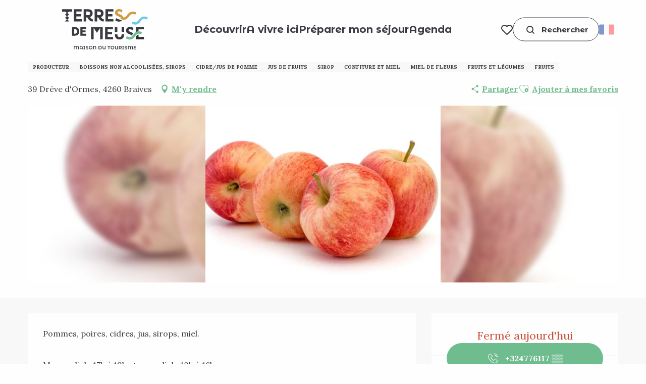

--- FILE ---
content_type: text/html; charset=UTF-8
request_url: https://terres-de-meuse.be/offres/plantations-noel-braives-fr-2356172/
body_size: 51860
content:
<!doctype html>
<html class="no-js" lang="fr-FR"><head><script type="importmap">{"imports":{"jquery":"https:\/\/woody.cloudly.space\/app\/themes\/woody-theme\/src\/lib\/custom\/jquery@3.7.1.min.mjs","highcharts":"https:\/\/woody.cloudly.space\/app\/dist\/terres-de-meuse\/addons\/woody-library\/static\/lib\/highcharts-12.1.2\/code\/es-modules\/masters\/highcharts.src.js","woody_library_filter":"https:\/\/woody.cloudly.space\/app\/dist\/terres-de-meuse\/addons\/woody-library\/js\/filter.3dd4b7bece.js","woody_library_woody_component":"https:\/\/woody.cloudly.space\/app\/dist\/terres-de-meuse\/addons\/woody-library\/js\/modules\/components\/woody-component.f868fc8be0.mjs","woody_library_woody_controller":"https:\/\/woody.cloudly.space\/app\/dist\/terres-de-meuse\/addons\/woody-library\/js\/modules\/controllers\/woody-controller.2db0174bdc.mjs","woody_library_summary_map_manager":"https:\/\/woody.cloudly.space\/app\/dist\/terres-de-meuse\/addons\/woody-library\/js\/modules\/managers\/summary\/summary-map-manager.84afb4d49a.mjs","woody_library_summary_accordion_manager":"https:\/\/woody.cloudly.space\/app\/dist\/terres-de-meuse\/addons\/woody-library\/js\/modules\/managers\/summary\/summary-accordion-manager.9b68213f2a.mjs","woody_library_interactive_svg_component":"https:\/\/woody.cloudly.space\/app\/dist\/terres-de-meuse\/addons\/woody-library\/js\/modules\/components\/interactive-svg\/interactive-svg-component.88c1dab784.mjs","woody_library_card_uniq_component":"https:\/\/woody.cloudly.space\/app\/dist\/terres-de-meuse\/addons\/woody-library\/js\/modules\/components\/card\/card-uniq-component.c74c472f73.mjs","woody_library_card_toggler_component":"https:\/\/woody.cloudly.space\/app\/dist\/terres-de-meuse\/addons\/woody-library\/js\/modules\/components\/card\/card-toggler-component.077fbca673.mjs","woody_library_card_slider_component":"https:\/\/woody.cloudly.space\/app\/dist\/terres-de-meuse\/addons\/woody-library\/js\/modules\/components\/card\/card-slider-component.1fcbe821ee.mjs","woody_library_card_map_slider_component":"https:\/\/woody.cloudly.space\/app\/dist\/terres-de-meuse\/addons\/woody-library\/js\/modules\/components\/card\/card-map-slider-component.mjs","woody_library_card_map_manager":"https:\/\/woody.cloudly.space\/app\/dist\/terres-de-meuse\/addons\/woody-library\/js\/modules\/managers\/card\/card-map-manager.aa96fe0af2.mjs","woody_library_summary_controller":"https:\/\/woody.cloudly.space\/app\/dist\/terres-de-meuse\/addons\/woody-library\/js\/modules\/controllers\/summary\/summary-controller.56dc30afe7.mjs","woody_library_focus_controller":"https:\/\/woody.cloudly.space\/app\/dist\/terres-de-meuse\/addons\/woody-library\/js\/modules\/controllers\/focus\/focus-controller.779736d3ae.mjs","woody_library_focus_map_controller":"https:\/\/woody.cloudly.space\/app\/dist\/terres-de-meuse\/addons\/woody-library\/js\/modules\/controllers\/focus\/focus-map-controller.fa756137c4.mjs","woody_library_focus_svg_controller":"https:\/\/woody.cloudly.space\/app\/dist\/terres-de-meuse\/addons\/woody-library\/js\/modules\/controllers\/focus\/focus-svg-controller.e0e66f5917.mjs","woody_library_get_there_link_component":"https:\/\/woody.cloudly.space\/app\/dist\/terres-de-meuse\/addons\/woody-library\/js\/modules\/components\/get-there\/get-there-link-component.236c7b036d.mjs","woody_library_reveal_component":"https:\/\/woody.cloudly.space\/app\/dist\/terres-de-meuse\/addons\/woody-library\/js\/modules\/components\/reveal\/reveal-component.ae2427d122.mjs","woody_addon_touristicmaps_utils":"https:\/\/woody.cloudly.space\/app\/dist\/terres-de-meuse\/addons\/woody-addon-touristicmaps\/js\/utils\/woody-addon-touristicmaps-utils.7b4d5b3788.mjs","woody_addon_touristicmaps_map_manager":"https:\/\/woody.cloudly.space\/app\/dist\/terres-de-meuse\/addons\/woody-addon-touristicmaps\/js\/managers\/woody-addon-touristicmaps-map-manager.25def4f386.mjs","woody_addon_touristicmaps_map_component":"https:\/\/woody.cloudly.space\/app\/dist\/terres-de-meuse\/addons\/woody-addon-touristicmaps\/js\/components\/woody-addon-touristicmaps-map-component.3be29cb99e.mjs","woody_addon_touristicmaps_map_control":"https:\/\/woody.cloudly.space\/app\/dist\/terres-de-meuse\/addons\/woody-addon-touristicmaps\/js\/controls\/woody-addon-touristicmaps-map-control.3ad63029a2.mjs","woody_addon_touristicmaps_center_france_map_control":"https:\/\/woody.cloudly.space\/app\/dist\/terres-de-meuse\/addons\/woody-addon-touristicmaps\/js\/controls\/woody-addon-touristicmaps-center-france-map-control.bfd154a095.mjs","woody_addon_touristicmaps_search_city_map_control":"https:\/\/woody.cloudly.space\/app\/dist\/terres-de-meuse\/addons\/woody-addon-touristicmaps\/js\/controls\/woody-addon-touristicmaps-search-city-map-control.c837cfe0f5.mjs","woody_django_prompt_controller":"https:\/\/woody.cloudly.space\/app\/dist\/terres-de-meuse\/addons\/woody-addon-django\/js\/controllers\/woody-django-prompt-controller.947ae4ebce.mjs","woody_addon_roadbook_global":"https:\/\/woody.cloudly.space\/app\/dist\/terres-de-meuse\/addons\/woody-addon-roadbook\/js\/woody-addon-roadbook-global.bac59b597b.mjs","woody_addon_roadbook_elements":"https:\/\/woody.cloudly.space\/app\/dist\/terres-de-meuse\/addons\/woody-addon-roadbook\/js\/woody-addon-roadbook-elements.1ebf10e34f.mjs","woody_addon_roadbook_tools":"https:\/\/woody.cloudly.space\/app\/dist\/terres-de-meuse\/addons\/woody-addon-roadbook\/js\/woody-addon-roadbook-tools.4c62973343.mjs","woody_addon_roadbook_feed":"https:\/\/woody.cloudly.space\/app\/dist\/terres-de-meuse\/addons\/woody-addon-roadbook\/js\/woody-addon-roadbook-feed.75f6c0ef11.mjs","woody_addon_roadbook_front":"https:\/\/woody.cloudly.space\/app\/dist\/terres-de-meuse\/addons\/woody-addon-roadbook\/js\/woody-addon-roadbook-front.e97c97cdf2.mjs","woody_addon_roadbook_django":"https:\/\/woody.cloudly.space\/app\/dist\/terres-de-meuse\/addons\/woody-addon-roadbook\/js\/woody-addon-roadbook-django.d8fae5bb70.mjs","woody_roadbook_sheet_list_controller":"https:\/\/woody.cloudly.space\/app\/dist\/terres-de-meuse\/addons\/woody-addon-roadbook\/js\/controllers\/woody-roadbook-sheet-list-controller.a3aea218c2.mjs","woody_roadbook_map_global_controller":"https:\/\/woody.cloudly.space\/app\/dist\/terres-de-meuse\/addons\/woody-addon-roadbook\/js\/controllers\/woody-roadbook-map-global-controller.ca5ca46b9e.mjs","woody_hawwwai_itinerary_elevation_chart_component":"https:\/\/woody.cloudly.space\/app\/dist\/terres-de-meuse\/addons\/woody-addon-hawwwai\/js\/components\/woody-hawwwai-itinerary-elevation-chart-component.1b7e9b6c9a.mjs","woody_hawwwai_itinerary_reveal_controller":"https:\/\/woody.cloudly.space\/app\/dist\/terres-de-meuse\/addons\/woody-addon-hawwwai\/js\/controllers\/woody-hawwwai-itinerary-reveal-controller.2d8a9d49dc.mjs","woody_hawwwai_itinerary_reveal_toggler_controller":"https:\/\/woody.cloudly.space\/app\/dist\/terres-de-meuse\/addons\/woody-addon-hawwwai\/js\/controllers\/woody-hawwwai-itinerary-reveal-toggler-controller.26149551a6.mjs","woody_hawwwai_itinerary_pois_controller":"https:\/\/woody.cloudly.space\/app\/dist\/terres-de-meuse\/addons\/woody-addon-hawwwai\/js\/controllers\/woody-hawwwai-itinerary-pois-controller.2dce389938.mjs","woody_lib_utils":"https:\/\/woody.cloudly.space\/app\/dist\/terres-de-meuse\/addons\/woody-lib-utils\/js\/woody-lib-utils.93266841fa.mjs","woody_addon_search_engine_component":"https:\/\/woody.cloudly.space\/app\/dist\/terres-de-meuse\/addons\/woody-addon-search\/js\/components\/woody-addon-search-engine-component.dc802f6a63.mjs","woody_addon_search_main":"https:\/\/woody.cloudly.space\/app\/dist\/terres-de-meuse\/addons\/woody-addon-search\/js\/woody-addon-search-main.6ea2fe98ba.mjs","woody_addon_search_engine_input_component":"https:\/\/woody.cloudly.space\/app\/dist\/terres-de-meuse\/addons\/woody-addon-search\/js\/components\/woody-addon-search-engine-input-component.1e6a90e877.mjs","woody_addon_search_engine_input_dropdown_component":"https:\/\/woody.cloudly.space\/app\/dist\/terres-de-meuse\/addons\/woody-addon-search\/js\/components\/woody-addon-search-engine-input-dropdown-component.c7e89a83ab.mjs","woody_addon_search_engine_filters_component":"https:\/\/woody.cloudly.space\/app\/dist\/terres-de-meuse\/addons\/woody-addon-search\/js\/components\/woody-addon-search-engine-filters-component.cc5fa80115.mjs","woody_addon_search_engine_results_component":"https:\/\/woody.cloudly.space\/app\/dist\/terres-de-meuse\/addons\/woody-addon-search\/js\/components\/woody-addon-search-engine-results-component.7fe4b9df50.mjs","woody_addon_search_data_controller":"https:\/\/woody.cloudly.space\/app\/dist\/terres-de-meuse\/addons\/woody-addon-search\/js\/controllers\/woody-addon-search-data-controller.a95f731a76.mjs","fuse.js":"https:\/\/woody.cloudly.space\/app\/dist\/terres-de-meuse\/addons\/woody-addon-search\/static\/js\/fuse-v6.4.1\/fuse.esm.min.js","woody_addon_devtools_main":"https:\/\/woody.cloudly.space\/app\/dist\/terres-de-meuse\/addons\/woody-addon-devtools\/js\/woody-addon-devtools-main.5ef617cfdb.mjs","woody_addon_devtools_tools":"https:\/\/woody.cloudly.space\/app\/dist\/terres-de-meuse\/addons\/woody-addon-devtools\/js\/woody-addon-devtools-tools.54d58a68c5.mjs","woody_addon_devtools_color_palette":"https:\/\/woody.cloudly.space\/app\/dist\/terres-de-meuse\/addons\/woody-addon-devtools\/js\/woody-addon-devtools-color-palette.a8a41da40b.mjs","woody_addon_devtools_style_shift":"https:\/\/woody.cloudly.space\/app\/dist\/terres-de-meuse\/addons\/woody-addon-devtools\/js\/woody-addon-devtools-style-shift.c4f6081742.mjs","woody_addon_devtools_fake_touristic_sheet":"https:\/\/woody.cloudly.space\/app\/dist\/terres-de-meuse\/addons\/woody-addon-devtools\/js\/woody-addon-devtools-fake-touristic-sheet.2cb516cd17.mjs","woody_addon_campaigns_blocks":"https:\/\/woody.cloudly.space\/app\/dist\/terres-de-meuse\/addons\/woody-addon-claims\/js\/woody-addon-campaigns-blocks.cd7b0fdfb1.mjs","woody_addon_claims_blocks":"https:\/\/woody.cloudly.space\/app\/dist\/terres-de-meuse\/addons\/woody-addon-claims\/js\/woody-addon-claims-blocks.d6b0ec349c.mjs","woody_addon_favorites_tools":"https:\/\/woody.cloudly.space\/app\/dist\/terres-de-meuse\/addons\/woody-addon-favorites\/js\/woody-addon-favorites-tools.493a0ea33a.mjs","woody_addon_favorites_btn":"https:\/\/woody.cloudly.space\/app\/dist\/terres-de-meuse\/addons\/woody-addon-favorites\/js\/woody-addon-favorites-btn.371d024552.mjs","woody_addon_favorites_cart":"https:\/\/woody.cloudly.space\/app\/dist\/terres-de-meuse\/addons\/woody-addon-favorites\/js\/woody-addon-favorites-cart.76fc575ef3.mjs","woody_addon_favorites_sections":"https:\/\/woody.cloudly.space\/app\/dist\/terres-de-meuse\/addons\/woody-addon-favorites\/js\/woody-addon-favorites-sections.3c8fc8f133.mjs"}}</script><title>Plantations Noël (Braives) | Maison du Tourisme Terres-de-Meuse</title><script>window.globals={"ancestors":{"chapter1":"Offres SIT","chapter2":"DEG - Plantations No\u00ebl (Braives) 2356172","chapter3":null},"current_lang":"fr","current_locale":"fr","current_locale_region":"fr_FR","env":"prod","languages":["fr","en","nl","de"],"post_id":1182,"post_image":"https:\/\/api.cloudly.space\/resize\/crop\/1200\/627\/60\/aHR0cHM6Ly9waXZvdG1lZGlhLnRvdXJpc21ld2FsbG9uaWUuYmUvQU5YLTBGLTAwUE0tMDA3MC9BTlgtMEYtMDBQTS0wMDcwLmpwZw==\/image.jpg","post_title":"DEG - Plantations No\u00ebl (Braives) 2356172","post_type":"touristic_sheet","post_modified":"2024-09-10 06:17:08+02:00","sheet_id":2356172,"site_key":"terres-de-meuse","tags":{"places":[],"seasons":[],"themes":[],"targets":[],"leaflet_type":[],"visitor_category":[],"accommodation_category":[],"mobility_category":[],"channel_category":[]},"woody_options_pages":{"search_url":2375,"weather_url":0,"favorites_url":4711},"search":{"api":{"uri":"https:\/\/api.tourism-system.com\/v2\/woody\/search\/fr\/v2","args":{"size":15,"threshold":0.5}}},"tmaps":{"url_api":"https:\/\/api.touristicmaps.com\/lib\/mod.mjs","url_api_lazy":"https:\/\/api.touristicmaps.com\/lib\/lazy.mjs"},"django":{"app_url":"https:\/\/app.django.travel\/#\/terres-de-meuse?referrer=https%3A%2F%2Fterres-de-meuse.be%2Foffres%2Fplantations-noel-braives-fr-2356172"},"hawwwai":{"sheet_options":{"nearby_distance_max":"10000"}}}</script><script>(function(e){e.eskalad=e.eskalad?e.eskalad:[],e.eskalad.product="woody",e.eskalad.site_key=e.globals.site_key!==void 0?e.globals.site_key:"empty",e.eskalad.timestamp=l("eskalad_timestamp"),e.eskalad.timestamp==null&&(e.eskalad.timestamp=Math.floor(Date.now()/1e3),s("eskalad_timestamp",e.eskalad.timestamp)),e.eskalad.cid=l("eskalad_cid"),e.eskalad.cid==null&&e.eskalad.timestamp!==void 0&&(e.eskalad.cid=e.eskalad.timestamp,c()),e.eskalad.ga_consent=!0;function c(){e.eskalad.cid.toString().search("\\.")<=0&&fetch("/api/clientid").then(a=>a.json()).then(a=>{a.cid!==void 0&&(e.eskalad.cid=a.cid+"."+e.eskalad.cid,s("eskalad_cid",e.eskalad.cid))}).catch(function(a){console.error("Eskalad fetch: "+a.message)})}function l(a){if(e.localStorage!==void 0&&e.localStorage)try{let t=e.localStorage.getItem(a);return t=t==null||isNaN(t)||t==null||t==""?void 0:t,t}catch(t){console.error(["[ESKALAD]",t])}}function s(a,t){if(e.localStorage!==void 0&&e.localStorage)try{e.localStorage.removeItem(a),e.localStorage.setItem(a,t)}catch(d){console.error(["[ESKALAD]",d])}}})(window);
</script><script src="https://cache.consentframework.com/js/pa/32284/c/YevfI/stub" referrerpolicy="origin" charset="utf-8"></script><script src="https://choices.consentframework.com/js/pa/32284/c/YevfI/cmp" referrerpolicy="origin" charset="utf-8" async></script><script>document.addEventListener("DOMContentLoaded",function(){document.querySelectorAll("a[href='#consentframework'],a[href='#cmp']").forEach(function(e){e.removeAttribute("target");e.setAttribute("href","javascript:window.Sddan.cmp.displayUI();")})});</script><meta name="Maison du Tourisme Terres-de-Meuse" content="De la Hesbaye au Condroz en passant par la Vallée de la Meuse - itinéraires, hébergements, restaurants, activités familles...  il suffira d'un clic !"/><meta name="Maison du Tourisme Terres-de-Meuse" content="De la Hesbaye au Condroz en passant par la Vallée de la Meuse - itinéraires, hébergements, restaurants, activités familles...  il suffira d'un clic !"/><link rel="preconnect" href="https://cache.consentframework.com" crossorigin><link rel="preconnect" href="https://choices.consentframework.com" crossorigin><link rel="preconnect" href="https://fonts.gstatic.com" crossorigin><link rel="preconnect" href="https://fonts.googleapis.com" crossorigin><link rel="preconnect" href="https://www.googletagmanager.com" crossorigin><link rel="preconnect" href="https://woody.cloudly.space" crossorigin><link rel="preconnect" href="https://api.cloudly.space" crossorigin><script>window.dataLayer=window.dataLayer?window.dataLayer:[];window.dataLayer.push({"event":"globals","data":{"env":"prod","site_key":"terres-de-meuse","page":{"id_page":1182,"name":"DEG &#8211; Plantations No\u00ebl (Braives) #2356172","page_type":"touristic_sheet","tags":{"places":[],"seasons":[],"themes":[],"targets":[],"leaflet_type":[],"visitor_category":[],"accommodation_category":[],"mobility_category":[],"channel_category":[]}},"lang":"fr","rdbk":{"enable":false},"sheet":{"id_sheet":2356172,"id_sit":"PRD-0N-001S-005F","id_reservation":null,"name":"Plantations No\u00ebl - Braives","type":"D\u00e9gustation","bordereau":"DEG","city":"Braives"}}});</script><script>(function(w,d,s,l,i) { w[l]=w[l]||[]; w[l].push({ 'gtm.start': new Date().getTime(),event: 'gtm.js' }); var f=d.getElementsByTagName(s)[0], j=d.createElement(s),dl=l!='dataLayer'? '&l='+l:''; j.async=true; j.src='https://www.googletagmanager.com/gtm.js?id='+i+dl; f.parentNode.insertBefore(j,f); })(window,document,'script','dataLayer','GTM-NGMT4XJ');</script><link rel="canonical" href="https://terres-de-meuse.be/offres/plantations-noel-braives-fr-2356172/"/><meta charset="UTF-8"/><meta http-equiv="X-UA-Compatible" content="IE=edge"/><meta name="generator" content="Raccourci Agency - WP"/><meta name="viewport" content="width=device-width,initial-scale=1"/><meta name="robots" content="max-snippet:-1, max-image-preview:large, max-video-preview:-1"/><meta property="og:type" content="website"/><meta property="og:url" content="https://terres-de-meuse.be/offres/plantations-noel-braives-fr-2356172/"/><meta name="twitter:card" content="summary"/><meta property="og:site_name" content="Maison du Tourisme Terres-de-Meuse"/><meta property="og:locale" content="fr_FR"/><meta property="og:locale:alternate" content="en_GB"/><meta property="og:locale:alternate" content="nl_NL"/><meta property="og:locale:alternate" content="de_DE"/><meta name="description" property="og:description" content="Pommes, poires, cidres, jus, sirops, miel.Mercredi de 17h à 19h et samedi de 10h à 16h"/><meta property="og:title" content="Plantations Noël - Braives"/><meta name="twitter:title" content="Plantations Noël - Braives"/><meta name="twitter:description" content="Pommes, poires, cidres, jus, sirops, miel.Mercredi de 17h à 19h et samedi de 10h à 16h"/><meta name="format-detection" content="telephone=no"/><meta property="og:image" content="https://api.cloudly.space/resize/crop/1200/627/60/aHR0cHM6Ly9waXZvdG1lZGlhLnRvdXJpc21ld2FsbG9uaWUuYmUvQU5YLTBGLTAwUE0tMDA3MC9BTlgtMEYtMDBQTS0wMDcwLmpwZw==/image.jpg"/><meta name="twitter:image" content="https://api.cloudly.space/resize/crop/1024/512/60/aHR0cHM6Ly9waXZvdG1lZGlhLnRvdXJpc21ld2FsbG9uaWUuYmUvQU5YLTBGLTAwUE0tMDA3MC9BTlgtMEYtMDBQTS0wMDcwLmpwZw==/image.jpg"/><meta name="thumbnail" content="https://api.cloudly.space/resize/crop/1200/1200/60/aHR0cHM6Ly9waXZvdG1lZGlhLnRvdXJpc21ld2FsbG9uaWUuYmUvQU5YLTBGLTAwUE0tMDA3MC9BTlgtMEYtMDBQTS0wMDcwLmpwZw==/image.jpg"/><script type="application/ld+json" class="woody-schema-graph">{"@context":"https:\/\/schema.org","@graph":[{"@type":"WebSite","url":"https:\/\/terres-de-meuse.be","name":"Maison du Tourisme Terres-de-Meuse","description":"De la Hesbaye au Condroz en passant par la Vall\u00e9e de la Meuse - itin\u00e9raires, h\u00e9bergements, restaurants, activit\u00e9s familles...  il suffira d'un clic !","potentialAction":[{"@type":"SearchAction","target":"https:\/\/terres-de-meuse.be\/recherche\/?query={search_term_string}","query-input":"required name=search_term_string"}]},{"@type":"WebPage","url":"https:\/\/terres-de-meuse.be\/offres\/plantations-noel-braives-fr-2356172\/","headline":"DEG \u2013 Plantations No\u00ebl (Braives) #2356172 | Maison du Tourisme Terres-de-Meuse","inLanguage":"fr-FR","datePublished":"2023-10-06 04:21:04","dateModified":"2024-09-10 04:17:08","description":"Pommes, poires, cidres, jus, sirops, miel.Mercredi de 17h \u00e0 19h et samedi de 10h \u00e0 16h"},{"@type":"LocalBusiness","name":"Plantations No\u00ebl","description":"Pommes, poires, cidres, jus, sirops, miel.Mercredi de 17h \u00e0 19h et samedi de 10h \u00e0 16h","url":"https:\/\/terres-de-meuse.be\/offres\/plantations-noel-braives-fr-2356172\/","geo":{"@type":"GeoCoordinates","latitude":"50.6366","longitude":"5.13868"},"address":{"@type":"PostalAddress","streetAddress":"39 Dr\u00e8ve d'Ormes","addressLocality":"Braives","postalCode":"4260","addressCountry":"BELGIQUE"},"location":{"@type":"Place","name":"Adresse","address":{"@type":"PostalAddress","streetAddress":"39 Dr\u00e8ve d'Ormes","addressLocality":"Braives","postalCode":"4260","addressCountry":"BELGIQUE"},"geo":{"@type":"GeoCoordinates","latitude":"50.6366","longitude":"5.13868"}},"telephone":["+32477611724"],"image":["https:\/\/pivotmedia.tourismewallonie.be\/ANX-0F-00PM-0070\/ANX-0F-00PM-0070.jpg"]}]}</script><style>img:is([sizes="auto" i], [sizes^="auto," i]) { contain-intrinsic-size: 3000px 1500px }</style><link rel="alternate" href="https://terres-de-meuse.be/offres/plantations-noel-braives-fr-2356172/" hreflang="fr" /><link rel="alternate" href="https://en.terres-de-meuse.be/offers/plantations-noel-braives-en-2356172/" hreflang="en" /><link rel="alternate" href="https://nl.terres-de-meuse.be/aanbiedingen/plantations-noel-braives-nl-2356172/" hreflang="nl" /><link rel="alternate" href="https://de.terres-de-meuse.be/angebote/plantations-noel-braives-de-2356172/" hreflang="de" /><script>
window._wpemojiSettings = {"baseUrl":"https:\/\/s.w.org\/images\/core\/emoji\/16.0.1\/72x72\/","ext":".png","svgUrl":"https:\/\/s.w.org\/images\/core\/emoji\/16.0.1\/svg\/","svgExt":".svg","source":{"concatemoji":"https:\/\/terres-de-meuse.be\/wp\/wp-includes\/js\/wp-emoji-release.min.js?ver=6.8.2"}};
/*! This file is auto-generated */
!function(s,n){var o,i,e;function c(e){try{var t={supportTests:e,timestamp:(new Date).valueOf()};sessionStorage.setItem(o,JSON.stringify(t))}catch(e){}}function p(e,t,n){e.clearRect(0,0,e.canvas.width,e.canvas.height),e.fillText(t,0,0);var t=new Uint32Array(e.getImageData(0,0,e.canvas.width,e.canvas.height).data),a=(e.clearRect(0,0,e.canvas.width,e.canvas.height),e.fillText(n,0,0),new Uint32Array(e.getImageData(0,0,e.canvas.width,e.canvas.height).data));return t.every(function(e,t){return e===a[t]})}function u(e,t){e.clearRect(0,0,e.canvas.width,e.canvas.height),e.fillText(t,0,0);for(var n=e.getImageData(16,16,1,1),a=0;a<n.data.length;a++)if(0!==n.data[a])return!1;return!0}function f(e,t,n,a){switch(t){case"flag":return n(e,"\ud83c\udff3\ufe0f\u200d\u26a7\ufe0f","\ud83c\udff3\ufe0f\u200b\u26a7\ufe0f")?!1:!n(e,"\ud83c\udde8\ud83c\uddf6","\ud83c\udde8\u200b\ud83c\uddf6")&&!n(e,"\ud83c\udff4\udb40\udc67\udb40\udc62\udb40\udc65\udb40\udc6e\udb40\udc67\udb40\udc7f","\ud83c\udff4\u200b\udb40\udc67\u200b\udb40\udc62\u200b\udb40\udc65\u200b\udb40\udc6e\u200b\udb40\udc67\u200b\udb40\udc7f");case"emoji":return!a(e,"\ud83e\udedf")}return!1}function g(e,t,n,a){var r="undefined"!=typeof WorkerGlobalScope&&self instanceof WorkerGlobalScope?new OffscreenCanvas(300,150):s.createElement("canvas"),o=r.getContext("2d",{willReadFrequently:!0}),i=(o.textBaseline="top",o.font="600 32px Arial",{});return e.forEach(function(e){i[e]=t(o,e,n,a)}),i}function t(e){var t=s.createElement("script");t.src=e,t.defer=!0,s.head.appendChild(t)}"undefined"!=typeof Promise&&(o="wpEmojiSettingsSupports",i=["flag","emoji"],n.supports={everything:!0,everythingExceptFlag:!0},e=new Promise(function(e){s.addEventListener("DOMContentLoaded",e,{once:!0})}),new Promise(function(t){var n=function(){try{var e=JSON.parse(sessionStorage.getItem(o));if("object"==typeof e&&"number"==typeof e.timestamp&&(new Date).valueOf()<e.timestamp+604800&&"object"==typeof e.supportTests)return e.supportTests}catch(e){}return null}();if(!n){if("undefined"!=typeof Worker&&"undefined"!=typeof OffscreenCanvas&&"undefined"!=typeof URL&&URL.createObjectURL&&"undefined"!=typeof Blob)try{var e="postMessage("+g.toString()+"("+[JSON.stringify(i),f.toString(),p.toString(),u.toString()].join(",")+"));",a=new Blob([e],{type:"text/javascript"}),r=new Worker(URL.createObjectURL(a),{name:"wpTestEmojiSupports"});return void(r.onmessage=function(e){c(n=e.data),r.terminate(),t(n)})}catch(e){}c(n=g(i,f,p,u))}t(n)}).then(function(e){for(var t in e)n.supports[t]=e[t],n.supports.everything=n.supports.everything&&n.supports[t],"flag"!==t&&(n.supports.everythingExceptFlag=n.supports.everythingExceptFlag&&n.supports[t]);n.supports.everythingExceptFlag=n.supports.everythingExceptFlag&&!n.supports.flag,n.DOMReady=!1,n.readyCallback=function(){n.DOMReady=!0}}).then(function(){return e}).then(function(){var e;n.supports.everything||(n.readyCallback(),(e=n.source||{}).concatemoji?t(e.concatemoji):e.wpemoji&&e.twemoji&&(t(e.twemoji),t(e.wpemoji)))}))}((window,document),window._wpemojiSettings);
</script><link rel='preload' as='style' onload='this.onload=null;this.rel="stylesheet"' id='addon-search-stylesheet-css' href='https://woody.cloudly.space/app/dist/terres-de-meuse/addons/woody-addon-search/css/woody-addon-search.3c0e3d2c84.css?ver=3.1.31' media='screen' /><noscript><link rel='stylesheet' id='addon-search-stylesheet-css' href='https://woody.cloudly.space/app/dist/terres-de-meuse/addons/woody-addon-search/css/woody-addon-search.3c0e3d2c84.css?ver=3.1.31' media='screen' /></noscript><link rel='preload' as='style' onload='this.onload=null;this.rel="stylesheet"' id='addon-touristicmaps-stylesheet-css' href='https://woody.cloudly.space/app/dist/terres-de-meuse/addons/woody-addon-touristicmaps/css/woody-addon-touristicmaps.42aea2a6d2.css?ver=2.0.19' media='all' /><noscript><link rel='stylesheet' id='addon-touristicmaps-stylesheet-css' href='https://woody.cloudly.space/app/dist/terres-de-meuse/addons/woody-addon-touristicmaps/css/woody-addon-touristicmaps.42aea2a6d2.css?ver=2.0.19' media='all' /></noscript><link rel='preload' as='style' onload='this.onload=null;this.rel="stylesheet"' id='addon-django-stylesheet-css' href='https://woody.cloudly.space/app/dist/terres-de-meuse/addons/woody-addon-django/css/woody-addon-django.84df40ead7.css?ver=2.7.33' media='screen' /><noscript><link rel='stylesheet' id='addon-django-stylesheet-css' href='https://woody.cloudly.space/app/dist/terres-de-meuse/addons/woody-addon-django/css/woody-addon-django.84df40ead7.css?ver=2.7.33' media='screen' /></noscript><link rel='preload' as='style' onload='this.onload=null;this.rel="stylesheet"' id='addon-hawwwai-stylesheet-css' href='https://woody.cloudly.space/app/dist/terres-de-meuse/addons/woody-addon-hawwwai/css/front/woody-addon-hawwwai.ebf78ef83d.css?ver=3.4.105' media='all' /><noscript><link rel='stylesheet' id='addon-hawwwai-stylesheet-css' href='https://woody.cloudly.space/app/dist/terres-de-meuse/addons/woody-addon-hawwwai/css/front/woody-addon-hawwwai.ebf78ef83d.css?ver=3.4.105' media='all' /></noscript><link rel='preload' as='style' onload='this.onload=null;this.rel="stylesheet"' id='addon-hawwwai-stylesheet-iti-css' href='https://woody.cloudly.space/app/dist/terres-de-meuse/addons/woody-addon-hawwwai/css/front/woody-addon-hawwwai-iti.551a3c1b6d.css?ver=3.4.105' media='all' /><noscript><link rel='stylesheet' id='addon-hawwwai-stylesheet-iti-css' href='https://woody.cloudly.space/app/dist/terres-de-meuse/addons/woody-addon-hawwwai/css/front/woody-addon-hawwwai-iti.551a3c1b6d.css?ver=3.4.105' media='all' /></noscript><link rel='preload' as='style' onload='this.onload=null;this.rel="stylesheet"' id='addon-campaigns-stylesheet-css' href='https://woody.cloudly.space/app/dist/terres-de-meuse/addons/woody-addon-claims/css/woody-addon-campaigns.1a1f82fdef.css' media='all' /><noscript><link rel='stylesheet' id='addon-campaigns-stylesheet-css' href='https://woody.cloudly.space/app/dist/terres-de-meuse/addons/woody-addon-claims/css/woody-addon-campaigns.1a1f82fdef.css' media='all' /></noscript><link rel='stylesheet' id='swiper-style-main-css' href='https://woody.cloudly.space/app/dist/terres-de-meuse/static/swiper/swiper-bundle.css' media='screen' /><link rel='preload' as='style' onload='this.onload=null;this.rel="stylesheet"' id='google-font-montserratalternates700displayswap-css' href='https://fonts.googleapis.com/css?family=Montserrat+Alternates:700&display=swap' media='all' /><noscript><link rel='stylesheet' id='google-font-montserratalternates700displayswap-css' href='https://fonts.googleapis.com/css?family=Montserrat+Alternates:700&display=swap' media='all' /></noscript><link rel='preload' as='style' onload='this.onload=null;this.rel="stylesheet"' id='google-font-lora400700displayswap-css' href='https://fonts.googleapis.com/css?family=Lora:400,700&display=swap' media='all' /><noscript><link rel='stylesheet' id='google-font-lora400700displayswap-css' href='https://fonts.googleapis.com/css?family=Lora:400,700&display=swap' media='all' /></noscript><link rel='stylesheet' id='main-stylesheet-chunk-0-css' href='https://woody.cloudly.space/app/dist/terres-de-meuse/css/main_chunk_1.4ec5ba6896.css' media='screen' /><link rel='stylesheet' id='main-stylesheet-chunk-1-css' href='https://woody.cloudly.space/app/dist/terres-de-meuse/css/main_chunk_2.8afc059e10.css' media='screen' /><link rel='stylesheet' id='main-stylesheet-chunk-2-css' href='https://woody.cloudly.space/app/dist/terres-de-meuse/css/main_chunk_3.8fa54660cf.css' media='screen' /><link rel='preload' as='style' onload='this.onload=null;this.rel="stylesheet"' id='wicon-stylesheet-css' href='https://woody.cloudly.space/app/dist/terres-de-meuse/css/wicon.d62bfb99c0.css' media='screen' /><noscript><link rel='stylesheet' id='wicon-stylesheet-css' href='https://woody.cloudly.space/app/dist/terres-de-meuse/css/wicon.d62bfb99c0.css' media='screen' /></noscript><link rel='stylesheet' id='print-stylesheet-css' href='https://woody.cloudly.space/app/dist/terres-de-meuse/css/print.f6f47df82d.css' media='print' /><script defer src="https://woody.cloudly.space/app/dist/terres-de-meuse/addons/woody-addon-search/js/woody-addon-search.3155b7e4dc.js?ver=3.1.31" id="addon-search-javascripts-js"></script><script defer src="https://woody.cloudly.space/app/themes/woody-theme/src/js/static/obf.min.js?ver=2.3.165" id="obf-js"></script><script defer src="https://woody.cloudly.space/app/dist/terres-de-meuse/addons/woody-addon-eskalad/js/events/eskalad.c2bde38840.js?ver=6.3.3" id="woody-addon-eskalad-js"></script><script defer src="https://woody.cloudly.space/app/dist/terres-de-meuse/addons/woody-addon-eskalad/js/events/eskalad-page.5d2af865c3.js?ver=6.3.3" id="woody-addon-eskalad-page-js"></script><script id="jquery-js-before">
window.siteConfig = {"site_key":"terres-de-meuse","login":"public_terres_de_meuse_website","password":"2f92c5ed837f274e0e27f16b84843bee","token":"MjJmYzVkZDkxYjA3OlFrY0VEMXdITzAxVUVFSlNRVzBDQm1vSkFVeENCMjlBVjFBVkNrRUI6QUZSZlVWWlJBVjBKVVFkUkFBVlNCZ1VCVmc1WFV3WlZDZ1plVndZR0FWdz0=","mapProviderKeys":{"otmKey":"91577f548f78845656c724528d4e82af9a861c44210f5d7ef8a07eea3d37d44a","gmKey":"AIzaSyAIWyOS5ifngsd2S35IKbgEXXgiSAnEjsw"},"api_url":"https:\/\/api.tourism-system.com","api_render_url":"https:\/\/api.tourism-system.com","current_lang":"fr","current_season":null,"languages":["fr","en","nl","de"],"pll_options":{"browser":0,"rewrite":1,"hide_default":0,"force_lang":3,"redirect_lang":0,"media_support":1,"uninstall":0,"sync":["taxonomies"],"post_types":["touristic_sheet","short_link","woody_topic","woody_rdbk_leaflets","woody_rdbk_feeds","testimony","profile"],"taxonomies":["themes","places","seasons","targets","expression_category","profile_category","leaflet_category","visitor_category","accommodation_category","mobility_category","channel_category","trip_duration"],"domains":{"fr":"https:\/\/terres-de-meuse.be","en":"https:\/\/en.terres-de-meuse.be","nl":"https:\/\/nl.terres-de-meuse.be","de":"https:\/\/de.terres-de-meuse.be"},"version":"3.5.4","first_activation":1636972754,"media":{"duplicate":0},"default_lang":"fr","previous_version":"3.5.3"}};
window.useLeafletLibrary=1;window.DrupalAngularConfig=window.DrupalAngularConfig || {};window.DrupalAngularConfig.mapProviderKeys={"otmKey":"91577f548f78845656c724528d4e82af9a861c44210f5d7ef8a07eea3d37d44a","gmKey":"AIzaSyAIWyOS5ifngsd2S35IKbgEXXgiSAnEjsw"};
</script><script type="module" src="https://woody.cloudly.space/app/themes/woody-theme/src/lib/custom/jquery@3.7.1.min.mjs" id="jquery-js"></script><script defer src="https://woody.cloudly.space/app/themes/woody-theme/src/lib/custom/moment-with-locales@2.22.2.min.js" id="jsdelivr_moment-js"></script><script id="woody-addon-hawwwai-sheet-js-extra">
var __hw = {"SECTIONS.TOURISM.SHEET.PERIODS.TODAY":"Aujourd'hui","SECTIONS.TOURISM.SHEET.PERIODS.HAPPENING":"A lieu","SECTIONS.TOURISM.SHEET.PERIODS.ENDED":"Termin\u00e9","SECTIONS.TOURISM.SHEET.PERIODS.ENDED_FOR_TODAY":"Termin\u00e9 pour aujourd'hui","SECTIONS.TOURISM.SHEET.PERIODS.FROM_TODAY":"\u00c0 partir d'aujourd'hui","SECTIONS.TOURISM.SHEET.PERIODS.FROM":"Du","SECTIONS.TOURISM.SHEET.PERIODS.UNTIL_TODAY":"Aujourd'hui","SECTIONS.TOURISM.SHEET.PERIODS.TO":"jusqu'\u00e0","SECTIONS.TOURISM.SHEET.PERIODS.UNTIL":"au","SECTIONS.TOURISM.SHEET.PERIODS.UNTIL_LONG":"jusqu'au","SECTIONS.TOURISM.SHEET.PERIODS.ON":"Le","SECTIONS.TOURISM.SHEET.PERIODS.OPENED":"Ouvert","SECTIONS.TOURISM.SHEET.PERIODS.CLOSED":"Ferm\u00e9","SECTIONS.TOURISM.SHEET.PERIODS.CLOSEDFORTODAY":"Ferm\u00e9 pour aujourd'hui","SECTIONS.TOURISM.SHEET.PERIODS.UNDEFINED":"Horaires non d\u00e9finis","SECTIONS.TOURISM.SHEET.PERIODS.NOW":"En ce moment","GLOBAL.TIMES.TO":"jusqu'\u00e0"};
</script><script type="module" src="https://woody.cloudly.space/app/dist/terres-de-meuse/addons/woody-addon-hawwwai/js/woody-addon-hawwwai-sheet.0c65dc8bba.mjs?ver=3.4.105" id="woody-addon-hawwwai-sheet-js"></script><script defer src="https://woody.cloudly.space/app/dist/terres-de-meuse/static/swiper/swiper-bundle.min.js?ver=12.0.2" id="jsdelivr_swiper-js"></script><script type="module" src="https://woody.cloudly.space/app/dist/terres-de-meuse/addons/woody-addon-claims/js/woody-addon-claims.094619d2c3.mjs" id="addon-claims-javascripts-js"></script><script type="module" src="https://woody.cloudly.space/app/dist/terres-de-meuse/addons/woody-addon-favorites/js/woody-addon-favorites.c46dfed72b.mjs" id="addon-favorites-javascripts-js"></script><script defer src="https://woody.cloudly.space/app/themes/woody-theme/src/lib/npm/flatpickr/dist/flatpickr.min.js?ver=4.5.7" id="jsdelivr_flatpickr-js"></script><script defer src="https://woody.cloudly.space/app/themes/woody-theme/src/lib/npm/flatpickr/dist/l10n/fr.js?ver=4.5.7" id="jsdelivr_flatpickr_l10n-js"></script><script defer src="https://woody.cloudly.space/app/themes/woody-theme/src/lib/custom/nouislider@10.1.0.min.js" id="jsdelivr_nouislider-js"></script><script defer src="https://woody.cloudly.space/app/themes/woody-theme/src/lib/custom/lazysizes@4.1.2.min.js" id="jsdelivr_lazysizes-js"></script><script defer src="https://woody.cloudly.space/app/themes/woody-theme/src/lib/custom/moment-timezone-with-data.min.js" id="jsdelivr_moment_tz-js"></script><script defer src="https://woody.cloudly.space/app/themes/woody-theme/src/lib/custom/js.cookie@2.2.1.min.js" id="jsdelivr_jscookie-js"></script><script defer src="https://woody.cloudly.space/app/themes/woody-theme/src/lib/custom/rellax@1.10.1.min.js" id="jsdelivr_rellax-js"></script><script defer src="https://woody.cloudly.space/app/themes/woody-theme/src/lib/custom/iframeResizer@4.3.7.min.js?ver=4.3.7" id="jsdelivr_iframeresizer-js"></script><script defer src="https://woody.cloudly.space/app/themes/woody-theme/src/lib/npm/plyr/dist/plyr.min.js?ver=3.6.8" id="jsdelivr_plyr-js"></script><script defer src="https://woody.cloudly.space/wp/wp-includes/js/dist/hooks.min.js?ver=4d63a3d491d11ffd8ac6" id="wp-hooks-js"></script><script defer src="https://woody.cloudly.space/wp/wp-includes/js/dist/i18n.min.js?ver=5e580eb46a90c2b997e6" id="wp-i18n-js"></script><script defer src="https://woody.cloudly.space/app/themes/woody-theme/src/js/static/i18n-ltr.min.js?ver=2.3.165" id="wp-i18n-ltr-js"></script><script id="main-modules-js-extra">
var WoodyMainJsModules = {"jquery":{"path":"https:\/\/terres-de-meuse.be\/app\/themes\/woody-theme\/src\/lib\/custom\/jquery@3.7.1.min.mjs"},"highcharts":{"path":"https:\/\/terres-de-meuse.be\/app\/dist\/terres-de-meuse\/addons\/woody-library\/static\/lib\/highcharts-12.1.2\/code\/es-modules\/masters\/highcharts.src.js"},"woody_library_filter":{"path":"https:\/\/terres-de-meuse.be\/app\/dist\/terres-de-meuse\/addons\/woody-library\/js\/filter.3dd4b7bece.js"},"woody_library_woody_component":{"path":"https:\/\/terres-de-meuse.be\/app\/dist\/terres-de-meuse\/addons\/woody-library\/js\/modules\/components\/woody-component.f868fc8be0.mjs"},"woody_library_woody_controller":{"path":"https:\/\/terres-de-meuse.be\/app\/dist\/terres-de-meuse\/addons\/woody-library\/js\/modules\/controllers\/woody-controller.2db0174bdc.mjs"},"woody_library_summary_map_manager":{"path":"https:\/\/terres-de-meuse.be\/app\/dist\/terres-de-meuse\/addons\/woody-library\/js\/modules\/managers\/summary\/summary-map-manager.84afb4d49a.mjs"},"woody_library_summary_accordion_manager":{"path":"https:\/\/terres-de-meuse.be\/app\/dist\/terres-de-meuse\/addons\/woody-library\/js\/modules\/managers\/summary\/summary-accordion-manager.9b68213f2a.mjs"},"woody_library_interactive_svg_component":{"path":"https:\/\/terres-de-meuse.be\/app\/dist\/terres-de-meuse\/addons\/woody-library\/js\/modules\/components\/interactive-svg\/interactive-svg-component.88c1dab784.mjs","component":"woody-interactive-svg"},"woody_library_card_uniq_component":{"path":"https:\/\/terres-de-meuse.be\/app\/dist\/terres-de-meuse\/addons\/woody-library\/js\/modules\/components\/card\/card-uniq-component.c74c472f73.mjs","component":"woody-card-uniq"},"woody_library_card_toggler_component":{"path":"https:\/\/terres-de-meuse.be\/app\/dist\/terres-de-meuse\/addons\/woody-library\/js\/modules\/components\/card\/card-toggler-component.077fbca673.mjs","component":"woody-card-toggler"},"woody_library_card_slider_component":{"path":"https:\/\/terres-de-meuse.be\/app\/dist\/terres-de-meuse\/addons\/woody-library\/js\/modules\/components\/card\/card-slider-component.1fcbe821ee.mjs","component":"woody-card-slider"},"woody_library_card_map_slider_component":{"path":"https:\/\/terres-de-meuse.be\/app\/dist\/terres-de-meuse\/addons\/woody-library\/js\/modules\/components\/card\/card-map-slider-component.mjs","component":"woody-card-map-slider"},"woody_library_card_map_manager":{"path":"https:\/\/terres-de-meuse.be\/app\/dist\/terres-de-meuse\/addons\/woody-library\/js\/modules\/managers\/card\/card-map-manager.aa96fe0af2.mjs"},"woody_library_summary_controller":{"path":"https:\/\/terres-de-meuse.be\/app\/dist\/terres-de-meuse\/addons\/woody-library\/js\/modules\/controllers\/summary\/summary-controller.56dc30afe7.mjs","controller":"woody_library_summary_controller"},"woody_library_focus_controller":{"path":"https:\/\/terres-de-meuse.be\/app\/dist\/terres-de-meuse\/addons\/woody-library\/js\/modules\/controllers\/focus\/focus-controller.779736d3ae.mjs","controller":"woody_library_focus_controller"},"woody_library_focus_map_controller":{"path":"https:\/\/terres-de-meuse.be\/app\/dist\/terres-de-meuse\/addons\/woody-library\/js\/modules\/controllers\/focus\/focus-map-controller.fa756137c4.mjs","controller":"woody_library_focus_map_controller"},"woody_library_focus_svg_controller":{"path":"https:\/\/terres-de-meuse.be\/app\/dist\/terres-de-meuse\/addons\/woody-library\/js\/modules\/controllers\/focus\/focus-svg-controller.e0e66f5917.mjs","controller":"woody_library_focus_svg_controller"},"woody_library_get_there_link_component":{"path":"https:\/\/terres-de-meuse.be\/app\/dist\/terres-de-meuse\/addons\/woody-library\/js\/modules\/components\/get-there\/get-there-link-component.236c7b036d.mjs","component":"woody-get-there-link"},"woody_library_reveal_component":{"path":"https:\/\/terres-de-meuse.be\/app\/dist\/terres-de-meuse\/addons\/woody-library\/js\/modules\/components\/reveal\/reveal-component.ae2427d122.mjs","component":"woody-reveal"},"woody_addon_touristicmaps_utils":{"path":"https:\/\/terres-de-meuse.be\/app\/dist\/terres-de-meuse\/addons\/woody-addon-touristicmaps\/js\/utils\/woody-addon-touristicmaps-utils.7b4d5b3788.mjs"},"woody_addon_touristicmaps_map_manager":{"path":"https:\/\/terres-de-meuse.be\/app\/dist\/terres-de-meuse\/addons\/woody-addon-touristicmaps\/js\/managers\/woody-addon-touristicmaps-map-manager.25def4f386.mjs"},"woody_addon_touristicmaps_map_component":{"path":"https:\/\/terres-de-meuse.be\/app\/dist\/terres-de-meuse\/addons\/woody-addon-touristicmaps\/js\/components\/woody-addon-touristicmaps-map-component.3be29cb99e.mjs","component":"woody-map"},"woody_addon_touristicmaps_map_control":{"path":"https:\/\/terres-de-meuse.be\/app\/dist\/terres-de-meuse\/addons\/woody-addon-touristicmaps\/js\/controls\/woody-addon-touristicmaps-map-control.3ad63029a2.mjs"},"woody_addon_touristicmaps_center_france_map_control":{"path":"https:\/\/terres-de-meuse.be\/app\/dist\/terres-de-meuse\/addons\/woody-addon-touristicmaps\/js\/controls\/woody-addon-touristicmaps-center-france-map-control.bfd154a095.mjs"},"woody_addon_touristicmaps_search_city_map_control":{"path":"https:\/\/terres-de-meuse.be\/app\/dist\/terres-de-meuse\/addons\/woody-addon-touristicmaps\/js\/controls\/woody-addon-touristicmaps-search-city-map-control.c837cfe0f5.mjs"},"woody_django_prompt_controller":{"path":"https:\/\/terres-de-meuse.be\/app\/dist\/terres-de-meuse\/addons\/woody-addon-django\/js\/controllers\/woody-django-prompt-controller.947ae4ebce.mjs","controller":"woody_django_prompt_controller"},"woody_addon_roadbook_global":{"path":"https:\/\/terres-de-meuse.be\/app\/dist\/terres-de-meuse\/addons\/woody-addon-roadbook\/js\/woody-addon-roadbook-global.bac59b597b.mjs"},"woody_addon_roadbook_elements":{"path":"https:\/\/terres-de-meuse.be\/app\/dist\/terres-de-meuse\/addons\/woody-addon-roadbook\/js\/woody-addon-roadbook-elements.1ebf10e34f.mjs"},"woody_addon_roadbook_tools":{"path":"https:\/\/terres-de-meuse.be\/app\/dist\/terres-de-meuse\/addons\/woody-addon-roadbook\/js\/woody-addon-roadbook-tools.4c62973343.mjs"},"woody_addon_roadbook_feed":{"path":"https:\/\/terres-de-meuse.be\/app\/dist\/terres-de-meuse\/addons\/woody-addon-roadbook\/js\/woody-addon-roadbook-feed.75f6c0ef11.mjs"},"woody_addon_roadbook_front":{"path":"https:\/\/terres-de-meuse.be\/app\/dist\/terres-de-meuse\/addons\/woody-addon-roadbook\/js\/woody-addon-roadbook-front.e97c97cdf2.mjs"},"woody_addon_roadbook_django":{"path":"https:\/\/terres-de-meuse.be\/app\/dist\/terres-de-meuse\/addons\/woody-addon-roadbook\/js\/woody-addon-roadbook-django.d8fae5bb70.mjs"},"woody_roadbook_sheet_list_controller":{"path":"https:\/\/terres-de-meuse.be\/app\/dist\/terres-de-meuse\/addons\/woody-addon-roadbook\/js\/controllers\/woody-roadbook-sheet-list-controller.a3aea218c2.mjs","controller":"woody_roadbook_sheet_list_controller"},"woody_roadbook_map_global_controller":{"path":"https:\/\/terres-de-meuse.be\/app\/dist\/terres-de-meuse\/addons\/woody-addon-roadbook\/js\/controllers\/woody-roadbook-map-global-controller.ca5ca46b9e.mjs","controller":"woody_roadbook_map_global_controller"},"woody_hawwwai_itinerary_elevation_chart_component":{"path":"https:\/\/terres-de-meuse.be\/app\/dist\/terres-de-meuse\/addons\/woody-addon-hawwwai\/js\/components\/woody-hawwwai-itinerary-elevation-chart-component.1b7e9b6c9a.mjs","component":"woody-hawwwai-itinerary-elevation-chart"},"woody_hawwwai_itinerary_reveal_controller":{"path":"https:\/\/terres-de-meuse.be\/app\/dist\/terres-de-meuse\/addons\/woody-addon-hawwwai\/js\/controllers\/woody-hawwwai-itinerary-reveal-controller.2d8a9d49dc.mjs","controller":"woody_hawwwai_itinerary_reveal_controller"},"woody_hawwwai_itinerary_reveal_toggler_controller":{"path":"https:\/\/terres-de-meuse.be\/app\/dist\/terres-de-meuse\/addons\/woody-addon-hawwwai\/js\/controllers\/woody-hawwwai-itinerary-reveal-toggler-controller.26149551a6.mjs","controller":"woody_hawwwai_itinerary_reveal_toggler_controller"},"woody_hawwwai_itinerary_pois_controller":{"path":"https:\/\/terres-de-meuse.be\/app\/dist\/terres-de-meuse\/addons\/woody-addon-hawwwai\/js\/controllers\/woody-hawwwai-itinerary-pois-controller.2dce389938.mjs","controller":"woody_hawwwai_itinerary_pois_controller"}};
</script><script type="module" src="https://woody.cloudly.space/app/dist/terres-de-meuse/addons/woody-library/js/modules/main.9a249a7be1.mjs" id="main-modules-js"></script><script type="module" src="https://woody.cloudly.space/app/dist/terres-de-meuse/js/main.76172b1920.mjs" id="main-javascripts-js"></script><link rel="icon" type="image/x-icon" href="https://woody.cloudly.space/app/dist/terres-de-meuse/favicon/favicon/favicon.af5184366a.ico"><link rel="icon" type="image/png" sizes="16x16" href="https://woody.cloudly.space/app/dist/terres-de-meuse/favicon/favicon/favicon-16x16.6b367d2a8c.png"><link rel="icon" type="image/png" sizes="32x32" href="https://woody.cloudly.space/app/dist/terres-de-meuse/favicon/favicon/favicon-32x32.cc2398da44.png"><link rel="icon" type="image/png" sizes="48x48" href="https://woody.cloudly.space/app/dist/terres-de-meuse/favicon/favicon/favicon-48x48.b315ca6ced.png"><link rel="apple-touch-icon" sizes="57x57" href="https://woody.cloudly.space/app/dist/terres-de-meuse/favicon/favicon/apple-touch-icon-57x57.4fd1b348b7.png"><link rel="apple-touch-icon" sizes="60x60" href="https://woody.cloudly.space/app/dist/terres-de-meuse/favicon/favicon/apple-touch-icon-60x60.e23f4a3041.png"><link rel="apple-touch-icon" sizes="72x72" href="https://woody.cloudly.space/app/dist/terres-de-meuse/favicon/favicon/apple-touch-icon-72x72.d1c5f9351f.png"><link rel="apple-touch-icon" sizes="76x76" href="https://woody.cloudly.space/app/dist/terres-de-meuse/favicon/favicon/apple-touch-icon-76x76.efe83e9e62.png"><link rel="apple-touch-icon" sizes="114x114" href="https://woody.cloudly.space/app/dist/terres-de-meuse/favicon/favicon/apple-touch-icon-114x114.bf3e7544a1.png"><link rel="apple-touch-icon" sizes="120x120" href="https://woody.cloudly.space/app/dist/terres-de-meuse/favicon/favicon/apple-touch-icon-120x120.436c800cd5.png"><link rel="apple-touch-icon" sizes="144x144" href="https://woody.cloudly.space/app/dist/terres-de-meuse/favicon/favicon/apple-touch-icon-144x144.e953aa9df4.png"><link rel="apple-touch-icon" sizes="152x152" href="https://woody.cloudly.space/app/dist/terres-de-meuse/favicon/favicon/apple-touch-icon-152x152.bd314b31e1.png"><link rel="apple-touch-icon" sizes="167x167" href="https://woody.cloudly.space/app/dist/terres-de-meuse/favicon/favicon/apple-touch-icon-167x167.5e6670c9ac.png"><link rel="apple-touch-icon" sizes="180x180" href="https://woody.cloudly.space/app/dist/terres-de-meuse/favicon/favicon/apple-touch-icon-180x180.8b919e9fc3.png"><link rel="apple-touch-icon" sizes="1024x1024" href="https://woody.cloudly.space/app/dist/terres-de-meuse/favicon/favicon/apple-touch-icon-1024x1024.e19c935b1a.png"></head><body class="wp-singular touristic_sheet-template-default single single-touristic_sheet postid-1182 wp-theme-woody-theme wp-child-theme-terres-de-meuse menus-v2 prod apirender apirender-wordpress woody-hawwwai-sheet sheet-v2 sheet-deg">
            <noscript><iframe src="https://www.googletagmanager.com/ns.html?id=GTM-NGMT4XJ" height="0" width="0" style="display:none;visibility:hidden"></iframe></noscript>
        
            
    
    <div class="main-wrapper flex-container flex-dir-column">
                                <div class="woody-component-headnavs">
    
    <a href="#" class="screen-reader-text skip-link woody-component-button primary normal" aria-label="Aller directement au contenu principal de la page">
     <span class="button-label"> Aller au contenu principal</span>
    </a>

    
                        <ul class="tools list-unstyled flex-container align-middle">
                                                                                    <li class="favorites-tool"><div class="woody-component-favorites-block tpl_01">
            <a class="woody-favorites-cart" href="https://terres-de-meuse.be/favoris/" data-favtarget="https://terres-de-meuse.be/favoris/" title="Favoris" data-label="Favoris">
                                    <div>
                <i class="wicon wicon-060-favoris" aria-hidden="true"></i>
                <span class="show-for-sr">Voir les favoris</span>
                <span class="counter is-empty"></span>
            </div>
                </a>
    </div>
</li>
                                                    <li class="search-tool"><div class="search-toggler-wrapper woody-component-esSearch-block">
    <span role="button" aria-label="Recherche" class="esSearch-button results-toggler" data-label="Recherche" title="Recherche" tabindex="0">
        <span class="wicon wicon-053-loupe-par-defaut search-icon"></span>
        <span class="button-label" data-label="Recherche"></span>
    </span>
</div>
</li>
                                                    <li class="lang_switcher-tool"><div class="woody-lang_switcher woody-lang_switcher-reveal tpl_01 flags large" data-label="Langue" role="button" aria-label="Choix de la langue"><div class="lang_switcher-button" data-label="Langue"  tabindex="0"><div class="fr" data-lang="fr">fr</div></div></div></li>
                                            </ul>
            
    

            <header role="banner" class="woody-component-header menus-v2 site-header " >
    <div class="main-menu-wrapper ">

        
        <nav role="navigation" class="top-bar title-bar " id="main-menu">
            <ul class="main-menu-list flex-container horizontal align-center align-middle wrap fullwidth-dropdowns">
                                                        <li class="is-brand-logo isAbs left">
    <a class="menuLogo" href="https://terres-de-meuse.be/" target="_self" data-post-id="2403">
        <span class="no-visible-text menu-logo-site-name isAbs">Maison du Tourisme Terres-de-Meuse</span>
        <span class="brand-logo"><svg viewBox="0 0 393 185" fill="none" xmlns="http://www.w3.org/2000/svg">
    <path d="M359.986 55.79C365.219 48.928 368.786 44.723 375.933 44.723C385.013 44.723 388.777 47.929 388.777 47.929L392.815 37.719C392.815 37.719 386.875 33.837 375.933 33.837C363.033 33.837 356.545 42.349 351.333 49.189C346.133 56.005 342.592 60.182 335.556 60.182C331.191 60.1463 326.919 58.908 323.212 56.603L319.178 66.803C324.215 69.5149 329.829 70.9776 335.549 71.068C348.332 71.068 354.791 62.597 359.982 55.79" fill="#72CAEB"/>
    <path fill-rule="evenodd" clip-rule="evenodd" d="M350.262 127.589C350.262 122.779 350.262 119.404 350.262 116.969C345.114 117.41 342.682 120.232 338.773 125.398V138.041H375.073V127.589H350.262Z" fill="#2B2D32"/>
    <path fill-rule="evenodd" clip-rule="evenodd" d="M139.123 57.402V57.407L142.823 48.047C137.975 46.664 131.1 42.755 128 36.472C138.429 32.472 139.834 24.279 139.834 19.004C139.834 13.614 138.156 9.104 135.124 6.069C131.61 2.558 126.424 0.720002 119.951 0.720002H98.951V56.61H110.529V38.245H116.076C117.932 43.1602 121.031 47.5099 125.071 50.8689C129.111 54.2279 133.953 56.4814 139.124 57.409L139.123 57.402ZM119.071 28.025H110.528V11.178H118.828C124.737 11.178 128.168 13.972 128.168 19.562V19.641C128.168 24.672 124.973 28.025 119.068 28.025M174.6 82.192H133.192V138.079H144.449V102.554L144.481 102.611V85.892L159.539 108.402L174.6 85.892V138.079H185.909V82.192H174.6ZM58.633 82.309H45.733V121.702H58.462C70.821 121.702 78.498 114.241 78.498 102.231V101.552C78.498 95.78 76.707 90.952 73.318 87.581C69.847 84.131 64.768 82.308 58.632 82.308M68.332 102.287C68.332 108.987 64.84 112.833 58.75 112.833H55.68V91.176H58.75C64.839 91.176 68.332 95.041 68.332 101.776V102.287ZM93.332 105.957H107.532V97.768H93.332V91.002H110.548V82.302H83.5V121.702H110.773V113.002H93.331L93.332 105.957ZM253.379 82.192H241.8V104.702H253.378L253.379 82.192ZM272.861 104.702H284.361V82.192H272.861V104.702ZM272.861 116.679C272.861 124.424 269.107 128.256 263.121 128.256C257.135 128.256 253.379 124.344 253.379 116.439V115.162H241.8V116.362C241.8 131.453 250.1 138.962 262.96 138.962C275.894 138.962 284.36 131.536 284.36 116.127V115.168H272.86L272.861 116.679ZM208.586 115.161H228.831V104.702H208.586V92.651H233.1V82.192H197.09V138.08H233.419V127.622H208.586V115.161ZM210.574 33.689H230.82V23.235H210.574V11.179H235.087V0.721002H199.077V56.609H235.406V46.151H210.574V33.689ZM89.847 46.151H65.015V33.694H85.26V23.235H65.015V11.179H89.527V0.721002H53.517V56.609H89.847V46.151ZM275.1 52.328C274.833 52.287 274.577 52.266 274.3 52.217C269.689 51.3152 265.306 49.494 261.414 46.862C261.34 46.862 261.269 46.87 261.193 46.87C255.929 46.87 251.593 44.17 247.969 41.122L243.604 51.668C248.701 55.3475 254.827 57.3279 261.113 57.328C266.845 57.328 271.742 55.539 275.095 52.328M31.908 40.315L24.372 32.78L31.908 25.246L24.371 17.709L30.662 11.418H45.782V0.719002H0V11.419H15.119L21.41 17.71L13.874 25.247L21.409 32.781L13.874 40.316L21.409 47.85L12.649 56.61H33.133L24.372 47.852L31.908 40.315ZM311.029 91.932C315.34 91.932 319.412 94.247 322.929 97.122L323.104 96.886L327.336 86.654C322.705 83.2514 317.099 81.4344 311.352 81.473C300.575 81.473 293.066 88.1 293.066 97.841V97.999C293.066 107.581 299.212 111.332 309.115 115.165C315.106 117.442 317.499 119 318.315 120.816C319.971 118.994 321.535 117.089 323 115.11C323.929 113.891 324.9 112.618 325.943 111.35C323.422 108.921 319.822 107.011 315.184 105.186C306.484 101.592 304.564 100.075 304.564 96.886V96.806C304.564 93.933 307.038 91.936 311.03 91.936M338.773 82.196V104.97C342.295 103.042 346.245 102.027 350.26 102.018V92.648H374.76V82.192L338.773 82.196ZM178.061 36.472C188.49 32.472 189.895 24.279 189.895 19.004C189.895 13.614 188.217 9.104 185.185 6.069C181.671 2.558 176.485 0.720002 170.012 0.720002H149.012V56.61H160.59V38.245H166.137C167.993 43.1602 171.092 47.5099 175.132 50.8689C179.172 54.2279 184.014 56.4814 189.185 57.409L192.885 48.049C188.036 46.664 181.16 42.755 178.057 36.472M169.132 28.026H160.589V11.178H168.889C174.798 11.178 178.229 13.972 178.229 19.562V19.641C178.229 24.672 175.034 28.025 169.129 28.025" fill="#393B41"/>
    <path d="M322.731 11.628C309.831 11.628 303.343 20.14 298.131 26.979C292.931 33.795 288.831 39.279 279.693 37.786C278.701 30.829 273.579 27.138 264.872 23.713C256.172 20.12 254.254 18.603 254.254 15.413V15.33C254.254 12.456 256.729 10.459 260.721 10.459C265.021 10.459 269.089 12.767 272.597 15.634L276.942 5.134C272.327 1.76374 266.752 -0.0358887 261.037 1.0326e-07C250.255 1.0326e-07 242.755 6.541 242.755 16.527C242.755 26.345 248.902 29.861 258.804 33.692C264.849 35.992 267.023 37.305 268.031 39.392C268.402 40.3467 268.486 41.3893 268.271 42.3909C268.056 43.3925 267.553 44.3093 266.823 45.028C271.643 47.4654 276.954 48.7754 282.355 48.859C295.138 48.859 301.598 40.388 306.789 33.581C312.021 26.719 315.589 22.514 322.736 22.514C331.507 22.514 335.581 25.72 335.581 25.72L339.618 15.51C339.618 15.51 334.625 11.628 322.736 11.628" fill="#D09C3D"/>
    <path d="M334.737 123.949C339.969 117.088 343.537 112.882 350.684 112.882C358.984 112.882 362.117 115.304 362.117 115.304L366.132 105.15C366.132 105.15 360.776 101.996 350.684 101.996C337.784 101.996 331.297 110.508 326.084 117.348C320.884 124.164 317.345 128.341 310.307 128.341C305.378 128.339 300.579 126.765 296.607 123.847L292.528 134.164C292.528 134.164 300.906 139.227 310.311 139.227C323.094 139.227 329.554 130.756 334.744 123.949" fill="#6EBD8F"/>
    <path d="M150.196 168.759C149.29 168.696 148.382 168.855 147.551 169.222C146.72 169.588 145.991 170.152 145.427 170.864V168.973H142.721V184.012H145.514V175.527C145.514 172.562 147.168 171.209 149.531 171.209C151.723 171.209 153.14 172.519 153.14 175.247V184.012H155.933V175.14C155.933 171.015 153.763 168.759 150.196 168.759ZM130.951 168.759C126.289 168.759 122.851 172.046 122.851 176.493C122.851 180.94 126.288 184.227 130.951 184.227C135.614 184.227 139.051 180.962 139.051 176.493C139.051 172.024 135.614 168.759 130.951 168.759ZM130.951 181.777C129.906 181.777 128.884 181.467 128.015 180.886C127.146 180.306 126.468 179.48 126.068 178.514C125.668 177.549 125.564 176.486 125.768 175.461C125.971 174.436 126.475 173.494 127.214 172.755C127.953 172.016 128.895 171.512 129.92 171.309C130.945 171.105 132.008 171.209 132.973 171.609C133.939 172.009 134.765 172.687 135.345 173.556C135.926 174.425 136.236 175.447 136.236 176.492C136.258 177.192 136.137 177.889 135.879 178.54C135.621 179.192 135.233 179.783 134.738 180.279C134.242 180.774 133.651 181.162 132.999 181.42C132.348 181.678 131.651 181.799 130.951 181.777ZM97.786 171.315H100.557V181.671H97.786V184.012H106.1V181.671H103.328V171.315H106.1V168.974H97.786V171.315ZM111.533 173.12C111.533 171.981 112.478 171.078 114.798 171.078C116.26 171.102 117.69 171.51 118.945 172.26L119.826 170.089C118.313 169.191 116.58 168.73 114.82 168.758C110.695 168.758 108.761 170.82 108.761 173.248C108.761 178.833 117.698 176.708 117.698 179.948C117.698 181.065 116.711 181.902 114.369 181.902C112.58 181.898 110.841 181.318 109.407 180.249L108.44 182.418C110.165 183.653 112.248 184.287 114.369 184.223C118.494 184.223 120.448 182.161 120.448 179.754C120.448 174.233 111.533 176.317 111.533 173.116M70.855 168.755C69.9064 168.707 68.9605 168.892 68.0995 169.293C67.2384 169.694 66.4882 170.298 65.914 171.055C65.4387 170.291 64.7623 169.672 63.959 169.266C63.1556 168.861 62.2562 168.684 61.359 168.755C60.4693 168.7 59.5801 168.872 58.7753 169.255C57.9705 169.638 57.2766 170.22 56.759 170.946V168.97H54.055V184.012H56.848V175.053C56.848 172.347 58.459 171.209 60.587 171.209C62.498 171.209 63.831 172.326 63.831 174.818V184.012H66.621V175.053C66.621 172.347 68.168 171.209 70.295 171.209C72.208 171.209 73.668 172.326 73.668 174.818V184.012H76.461V174.712C76.461 170.802 74.313 168.761 70.854 168.761M87.627 168.761C83.627 168.761 80.946 171.167 80.946 175.678V184.013H83.696V180.147H91.516V184.013H94.309V175.678C94.309 171.167 91.623 168.761 87.627 168.761ZM91.516 177.805H83.696V175.421C83.696 172.564 85.221 171.211 87.607 171.211C89.993 171.211 91.516 172.564 91.516 175.421V177.805ZM272.884 174.325C272.884 170.995 270.435 168.975 266.484 168.975H260.297V184.012H263.09V179.63H266.485C266.679 179.634 266.873 179.627 267.066 179.609L270.138 184.009H273.145L269.688 179.068C270.66 178.724 271.496 178.077 272.072 177.222C272.648 176.367 272.934 175.35 272.888 174.32M266.358 177.327H263.092V171.333H266.358C268.807 171.333 270.074 172.433 270.074 174.319C270.074 176.205 268.808 177.327 266.358 177.327ZM173.758 168.969H167.185V184.012H173.758C178.635 184.012 181.965 181.005 181.965 176.493C181.965 171.981 178.635 168.974 173.758 168.974M173.629 181.649H169.977V171.337H173.629C176.981 171.337 179.151 173.377 179.151 176.493C179.151 179.609 176.981 181.649 173.629 181.649ZM275.571 171.315H278.343V181.671H275.571V184.012H283.886V181.671H281.114V171.315H283.886V168.974H275.571V171.315ZM289.32 173.12C289.32 171.981 290.264 171.078 292.586 171.078C294.047 171.102 295.477 171.51 296.731 172.26L297.612 170.089C296.1 169.192 294.37 168.731 292.612 168.758C288.487 168.758 286.553 170.82 286.553 173.248C286.553 178.833 295.491 176.708 295.491 179.948C295.491 181.065 294.501 181.902 292.161 181.902C290.372 181.898 288.632 181.318 287.198 180.249L286.232 182.418C287.957 183.653 290.04 184.287 292.161 184.223C296.286 184.223 298.24 182.161 298.24 179.754C298.24 174.233 289.325 176.317 289.325 173.116M339.564 180.416C338.086 181.408 336.338 181.919 334.558 181.877C331.744 181.877 330.498 180.977 330.498 179.643C330.498 178.225 331.724 177.559 333.698 177.559H337.822V175.238H333.848C332.065 175.238 331.141 174.551 331.141 173.263C331.141 171.995 332.323 171.092 334.859 171.092C336.329 171.068 337.783 171.408 339.09 172.081L339.89 169.867C338.286 169.109 336.53 168.727 334.756 168.75C330.395 168.75 328.333 170.769 328.333 173.09C328.316 173.75 328.484 174.402 328.818 174.972C329.152 175.541 329.639 176.006 330.224 176.313C329.483 176.557 328.839 177.029 328.383 177.662C327.928 178.294 327.684 179.055 327.688 179.835C327.688 182.371 329.988 184.218 334.434 184.218C336.57 184.314 338.683 183.736 340.472 182.565L339.564 180.416ZM318.517 168.751C317.568 168.703 316.622 168.888 315.76 169.288C314.899 169.689 314.148 170.294 313.574 171.051C313.099 170.287 312.423 169.668 311.62 169.263C310.817 168.857 309.918 168.68 309.021 168.751C308.131 168.695 307.242 168.867 306.437 169.251C305.632 169.634 304.939 170.216 304.421 170.942V168.966H301.713V184.012H304.506V175.053C304.506 172.347 306.119 171.209 308.244 171.209C310.156 171.209 311.488 172.326 311.488 174.818V184.012H314.271V175.053C314.271 172.347 315.818 171.209 317.946 171.209C319.858 171.209 321.319 172.326 321.319 174.818V184.012H324.112V174.712C324.112 170.802 321.963 168.761 318.505 168.761M207.822 170.561L208.788 172.71C210.154 171.922 211.668 171.424 213.236 171.248V184.012H216.028V171.25C217.589 171.426 219.096 171.924 220.454 172.712L221.421 170.563C219.35 169.381 217.006 168.759 214.621 168.759C212.236 168.759 209.892 169.381 207.821 170.563M195.838 177.463C195.838 180.428 194.183 181.781 191.885 181.781C189.715 181.781 188.298 180.471 188.298 177.742V168.977H185.505V177.85C185.505 181.975 187.696 184.231 191.22 184.231C192.122 184.293 193.025 184.131 193.85 183.76C194.674 183.389 195.394 182.82 195.946 182.104V184.016H198.632V168.974H195.839L195.838 177.463ZM252.756 177.463C252.756 180.428 251.103 181.781 248.804 181.781C246.635 181.781 245.217 180.471 245.217 177.742V168.977H242.423V177.85C242.423 181.975 244.613 184.231 248.138 184.231C249.04 184.293 249.943 184.131 250.767 183.76C251.591 183.389 252.311 182.82 252.863 182.104V184.016H255.55V168.974H252.756V177.463ZM230.783 168.763C226.12 168.763 222.683 172.05 222.683 176.497C222.683 180.944 226.119 184.231 230.783 184.231C235.447 184.231 238.883 180.966 238.883 176.497C238.883 172.028 235.446 168.763 230.783 168.763ZM230.783 181.781C229.738 181.78 228.717 181.47 227.848 180.889C226.979 180.308 226.302 179.483 225.903 178.517C225.503 177.552 225.399 176.489 225.603 175.465C225.807 174.44 226.31 173.498 227.049 172.759C227.787 172.02 228.729 171.517 229.754 171.313C230.778 171.109 231.841 171.213 232.806 171.612C233.772 172.012 234.597 172.689 235.179 173.557C235.76 174.426 236.07 175.447 236.071 176.492C236.093 177.192 235.972 177.889 235.714 178.541C235.456 179.192 235.068 179.784 234.572 180.279C234.077 180.774 233.485 181.163 232.834 181.42C232.182 181.678 231.485 181.799 230.785 181.777" fill="#2B2D32"/>
</svg>
</span>
    </a>
</li>

                                        <li class="menu-item is-submenu-parent" role="button">
                        <a class="menuLink" href="https://terres-de-meuse.be/decouvrir/" target="_self" data-post-id="2507">
                                                                                                                                                <span class="menuLink-title">Découvrir</span>
                                                        
                                                    </a>
                                                    <div class="submenu-wrapper" aria-expanded="false">
                                
                                <ul class="submenu-grid one-by-one " data-link-parent="2507" data-title="Découvrir" role="menu">
                                                                            
<li class="submenu-block submenu-block-images-list tpl_01 " data-position="grid-col-start-1 grid-col-end-7 grid-row-start-1 grid-row-end-13" role="menuitem" aria-label="menuitem">
    
        <ul class="submenu-block-content " data-columns="3cols" role="menu">
                    <li class="card overlayedCard submenu-item submenu-item-delay" role="presentation">
            <a class="card-link isRel bg-black" href="https://terres-de-meuse.be/decouvrir/naturellement-idylique/" target="_self" data-post-id="2482" aria-label="Naturellement idyllique" role="menuitem">
                                                            <figure itemscope itemtype="http://schema.org/ImageObject" aria-hidden="true" class="isRel imageObject cardMediaWrapper"
    ><noscript><img class="imageObject-img img-responsive" src="https://woody.cloudly.space/app/uploads/terres-de-meuse/2023/05/thumbs/WBT-V.-Ferooz-_-Pixel-Komando-Coucher-de-soleil-coquelicots-640x640.jpg" alt="" itemprop="thumbnail"/></noscript><img class="imageObject-img img-responsive lazyload" src="https://woody.cloudly.space/app/themes/woody-theme/src/img/blank/ratio_square.webp" data-src="https://woody.cloudly.space/app/uploads/terres-de-meuse/2023/05/thumbs/WBT-V.-Ferooz-_-Pixel-Komando-Coucher-de-soleil-coquelicots-640x640.jpg" data-sizes="auto" data-srcset="https://woody.cloudly.space/app/uploads/terres-de-meuse/2023/05/thumbs/WBT-V.-Ferooz-_-Pixel-Komando-Coucher-de-soleil-coquelicots-360x360.jpg 360w, https://woody.cloudly.space/app/uploads/terres-de-meuse/2023/05/thumbs/WBT-V.-Ferooz-_-Pixel-Komando-Coucher-de-soleil-coquelicots-640x640.jpg 640w, https://woody.cloudly.space/app/uploads/terres-de-meuse/2023/05/thumbs/WBT-V.-Ferooz-_-Pixel-Komando-Coucher-de-soleil-coquelicots-1200x1200.jpg 1200w" alt="" itemprop="thumbnail"/><meta itemprop="datePublished" content="2023-05-09 12:57:52"><span class="hide imageObject-description" itemprop="description" data-nosnippet>Wbt V. Ferooz Pixel Komando Coucher De Soleil Coquelicots</span></figure>                                                    <div class="card-section submenu-item-section bottomrightbox">
                    <div class="card-titles"><div class="card-texts flex-container flex-dir-column"><span class="card-title">Naturellement idyllique</span></div></div>                </div>
            </a>
        </li>
            <li class="card overlayedCard submenu-item submenu-item-delay" role="presentation">
            <a class="card-link isRel bg-black" href="https://terres-de-meuse.be/decouvrir/il-etait-une-fois/" target="_self" data-post-id="2471" aria-label=""Il était une fois ..." role="menuitem">
                                                            <figure aria-label="Vue sur Grand Marchin" itemscope itemtype="http://schema.org/ImageObject" aria-hidden="true" class="isRel imageObject cardMediaWrapper"
    ><noscript><img class="imageObject-img img-responsive a42-ac-replace-img" src="https://woody.cloudly.space/app/uploads/terres-de-meuse/2023/04/thumbs/p.12-13-point-vue-Gd-Marchin-coup-coeur-S.-Pecheur-640x640.jpg" alt="P.12 13 Point Vue Gd Marchin Coup Coeur S. Pêcheur" itemprop="thumbnail"/></noscript><img class="imageObject-img img-responsive lazyload a42-ac-replace-img" src="https://woody.cloudly.space/app/themes/woody-theme/src/img/blank/ratio_square.webp" data-src="https://woody.cloudly.space/app/uploads/terres-de-meuse/2023/04/thumbs/p.12-13-point-vue-Gd-Marchin-coup-coeur-S.-Pecheur-640x640.jpg" data-sizes="auto" data-srcset="https://woody.cloudly.space/app/uploads/terres-de-meuse/2023/04/thumbs/p.12-13-point-vue-Gd-Marchin-coup-coeur-S.-Pecheur-360x360.jpg 360w, https://woody.cloudly.space/app/uploads/terres-de-meuse/2023/04/thumbs/p.12-13-point-vue-Gd-Marchin-coup-coeur-S.-Pecheur-640x640.jpg 640w, https://woody.cloudly.space/app/uploads/terres-de-meuse/2023/04/thumbs/p.12-13-point-vue-Gd-Marchin-coup-coeur-S.-Pecheur-1200x1200.jpg 1200w" alt="P.12 13 Point Vue Gd Marchin Coup Coeur S. Pêcheur" itemprop="thumbnail"/><meta itemprop="datePublished" content="2023-04-17 09:21:57"><span class="hide imageObject-description" itemprop="description" data-nosnippet>P.12 13 Point Vue Gd Marchin Coup Coeur S. Pêcheur</span><figcaption class="imageObject-caption flex-container align-middle isAbs bottom left hide" data-nosnippet><span class="imageObject-icon copyright-icon flex-container align-center align-middle">©</span><span class="imageObject-text imageObject-description" itemprop="caption">Vue sur Grand Marchin</span></figcaption></figure>                                                    <div class="card-section submenu-item-section bottomrightbox">
                    <div class="card-titles"><div class="card-texts flex-container flex-dir-column"><span class="card-title">"Il était une fois ...</span></div></div>                </div>
            </a>
        </li>
            <li class="card overlayedCard submenu-item submenu-item-delay" role="presentation">
            <a class="card-link isRel bg-black" href="https://terres-de-meuse.be/decouvrir/avis-aux-amateurs/" target="_self" data-post-id="2490" aria-label="Avis aux amateurs !" role="menuitem">
                                                            <figure itemscope itemtype="http://schema.org/ImageObject" aria-hidden="true" class="isRel imageObject cardMediaWrapper"
    ><noscript><img class="imageObject-img img-responsive a42-ac-replace-img" src="https://woody.cloudly.space/app/uploads/terres-de-meuse/2023/05/thumbs/WBT-Denis-Closon-Namur-640x640.jpg" alt="Wbt Denis Closon Namur" itemprop="thumbnail"/></noscript><img class="imageObject-img img-responsive lazyload a42-ac-replace-img" src="https://woody.cloudly.space/app/themes/woody-theme/src/img/blank/ratio_square.webp" data-src="https://woody.cloudly.space/app/uploads/terres-de-meuse/2023/05/thumbs/WBT-Denis-Closon-Namur-640x640.jpg" data-sizes="auto" data-srcset="https://woody.cloudly.space/app/uploads/terres-de-meuse/2023/05/thumbs/WBT-Denis-Closon-Namur-360x360.jpg 360w, https://woody.cloudly.space/app/uploads/terres-de-meuse/2023/05/thumbs/WBT-Denis-Closon-Namur-640x640.jpg 640w, https://woody.cloudly.space/app/uploads/terres-de-meuse/2023/05/thumbs/WBT-Denis-Closon-Namur-1200x1200.jpg 1200w" alt="Wbt Denis Closon Namur" itemprop="thumbnail"/><meta itemprop="datePublished" content="2023-05-30 09:27:00"><span class="hide imageObject-description" itemprop="description" data-nosnippet>Wbt Denis Closon Namur</span></figure>                                                    <div class="card-section submenu-item-section bottomrightbox">
                    <div class="card-titles"><div class="card-texts flex-container flex-dir-column"><span class="card-title">Avis aux amateurs !</span></div></div>                </div>
            </a>
        </li>
            <li class="card overlayedCard submenu-item submenu-item-delay" role="presentation">
            <a class="card-link isRel bg-black" href="https://terres-de-meuse.be/decouvrir/7-jours-en-terres-de-meuse/" target="_self" data-post-id="2646" aria-label="7 jours en Terres-de-Meuse" role="menuitem">
                                                            <figure aria-label="Chapelle et château de Vervoz" itemscope itemtype="http://schema.org/ImageObject" aria-hidden="true" class="isRel imageObject cardMediaWrapper"
    ><noscript><img class="imageObject-img img-responsive a42-ac-replace-img" src="https://woody.cloudly.space/app/uploads/terres-de-meuse/2023/03/thumbs/Chapelle-et-chateau-Vervoz-S.-Pecheur-2-2-640x640.jpg" alt="Chapelle et château de Vervoz" itemprop="thumbnail"/></noscript><img class="imageObject-img img-responsive lazyload a42-ac-replace-img" src="https://woody.cloudly.space/app/themes/woody-theme/src/img/blank/ratio_square.webp" data-src="https://woody.cloudly.space/app/uploads/terres-de-meuse/2023/03/thumbs/Chapelle-et-chateau-Vervoz-S.-Pecheur-2-2-640x640.jpg" data-sizes="auto" data-srcset="https://woody.cloudly.space/app/uploads/terres-de-meuse/2023/03/thumbs/Chapelle-et-chateau-Vervoz-S.-Pecheur-2-2-360x360.jpg 360w, https://woody.cloudly.space/app/uploads/terres-de-meuse/2023/03/thumbs/Chapelle-et-chateau-Vervoz-S.-Pecheur-2-2-640x640.jpg 640w, https://woody.cloudly.space/app/uploads/terres-de-meuse/2023/03/thumbs/Chapelle-et-chateau-Vervoz-S.-Pecheur-2-2-1200x1200.jpg 1200w" alt="Chapelle et château de Vervoz" itemprop="thumbnail"/><meta itemprop="datePublished" content="2023-03-03 07:49:24"><span class="hide imageObject-description" itemprop="description" data-nosnippet>Chapelle et château de Vervoz</span><figcaption class="imageObject-caption flex-container align-middle isAbs bottom left hide" data-nosnippet><span class="imageObject-icon copyright-icon flex-container align-center align-middle">©</span><span class="imageObject-text imageObject-description" itemprop="caption">Chapelle et château de Vervoz</span></figcaption></figure>                                                    <div class="card-section submenu-item-section bottomrightbox">
                    <div class="card-titles"><div class="card-texts flex-container flex-dir-column"><span class="card-title">7 jours en Terres-de-Meuse</span></div></div>                </div>
            </a>
        </li>
            <li class="card overlayedCard submenu-item submenu-item-delay" role="presentation">
            <a class="card-link isRel bg-black" href="https://terres-de-meuse.be/decouvrir/6-bonnes-raiosns-de-re-decouvrir-les-terres-de-meuse/" target="_self" data-post-id="2516" aria-label="6 bonnes raisons de re-découvrir les Terres-de-Meuse" role="menuitem">
                                                            <figure itemscope itemtype="http://schema.org/ImageObject" aria-hidden="true" class="isRel imageObject cardMediaWrapper"
    ><noscript><img class="imageObject-img img-responsive a42-ac-replace-img" src="https://woody.cloudly.space/app/uploads/terres-de-meuse/2021/11/thumbs/terres-de-meuse-condroz-trekking-et-voyage-49-1320x880-1-640x640.jpg" alt="Château et église de Saint-Fontaine" itemprop="thumbnail"/></noscript><img class="imageObject-img img-responsive lazyload a42-ac-replace-img" src="https://woody.cloudly.space/app/themes/woody-theme/src/img/blank/ratio_square.webp" data-src="https://woody.cloudly.space/app/uploads/terres-de-meuse/2021/11/thumbs/terres-de-meuse-condroz-trekking-et-voyage-49-1320x880-1-640x640.jpg" data-sizes="auto" data-srcset="https://woody.cloudly.space/app/uploads/terres-de-meuse/2021/11/thumbs/terres-de-meuse-condroz-trekking-et-voyage-49-1320x880-1-360x360.jpg 360w, https://woody.cloudly.space/app/uploads/terres-de-meuse/2021/11/thumbs/terres-de-meuse-condroz-trekking-et-voyage-49-1320x880-1-640x640.jpg 640w, https://woody.cloudly.space/app/uploads/terres-de-meuse/2021/11/thumbs/terres-de-meuse-condroz-trekking-et-voyage-49-1320x880-1-1200x1200.jpg 1200w" alt="Château et église de Saint-Fontaine" itemprop="thumbnail"/><meta itemprop="datePublished" content="2021-11-24 08:59:27"><span class="hide imageObject-description" itemprop="description" data-nosnippet>Château et église de Saint-Fontaine</span></figure>                                                    <div class="card-section submenu-item-section bottomrightbox">
                    <div class="card-titles"><div class="card-texts flex-container flex-dir-column"><span class="card-title">6 bonnes raisons de re-découvrir les Terres-de-Meuse</span></div></div>                </div>
            </a>
        </li>
            <li class="card overlayedCard submenu-item submenu-item-delay" role="presentation">
            <a class="card-link isRel bg-black" href="https://terres-de-meuse.be/decouvrir/avis-aux-amateurs/producteurs-locaux/" target="_self" data-post-id="2545" aria-label="Producteurs locaux" role="menuitem">
                                                            <figure itemscope itemtype="http://schema.org/ImageObject" aria-hidden="true" class="isRel imageObject cardMediaWrapper"
    ><noscript><img class="imageObject-img img-responsive a42-ac-replace-img" src="https://woody.cloudly.space/app/uploads/terres-de-meuse/2023/05/thumbs/legumes-640x640.jpeg" alt="Legumes" itemprop="thumbnail"/></noscript><img class="imageObject-img img-responsive lazyload a42-ac-replace-img" src="https://woody.cloudly.space/app/themes/woody-theme/src/img/blank/ratio_square.webp" data-src="https://woody.cloudly.space/app/uploads/terres-de-meuse/2023/05/thumbs/legumes-640x640.jpeg" data-sizes="auto" data-srcset="https://woody.cloudly.space/app/uploads/terres-de-meuse/2023/05/thumbs/legumes-360x360.jpeg 360w, https://woody.cloudly.space/app/uploads/terres-de-meuse/2023/05/thumbs/legumes-640x640.jpeg 640w, https://woody.cloudly.space/app/uploads/terres-de-meuse/2023/05/thumbs/legumes-1200x1200.jpeg 1200w" alt="Legumes" itemprop="thumbnail"/><meta itemprop="datePublished" content="2023-05-08 09:13:14"><span class="hide imageObject-description" itemprop="description" data-nosnippet>Legumes</span></figure>                                                    <div class="card-section submenu-item-section bottomrightbox">
                    <div class="card-titles"><div class="card-texts flex-container flex-dir-column"><span class="card-title">Producteurs locaux</span></div></div>                </div>
            </a>
        </li>
        </ul>

    </li>

                                                                            
<li class="submenu-block submenu-block-links-list tpl_01 align-center " data-position="grid-col-start-7 grid-col-end-10 grid-row-start-1 grid-row-end-13" role="menuitem" aria-label="menuitem">
    
        <div class="submenu-block-header text-left submenu-item-delay">
                    <span class="submenu-block-title">
                                1 destination, 4 ambiances
            </span>
            </div>
    <ul class="submenu-block-content justify-items-left" data-columns="1cols" role="menu">
                    <li class="submenu-item submenu-item-delay" role="presentation">
            <a href="https://terres-de-meuse.be/decouvrir/1-destination-4-ambiances/vallee-meuse/" target="_self" data-post-id="2509" aria-label="Vallée de la Meuse, vignoble et pieds dans l'eau" role="menuitem">
                 <div class="submenu-titles"><div class="submenu-texts flex-container align-middle has-icon-picto"><span class="submenu-wicon wicon wicon--05-bateau"></span><span class="submenu-title">Vallée de la Meuse, vignoble et pieds dans l'eau</span></div></div>            </a>
        </li>
            <li class="submenu-item submenu-item-delay" role="presentation">
            <a href="https://terres-de-meuse.be/decouvrir/1-destination-4-ambiances/parc-naturel-burdinale-mehaigne/" target="_self" data-post-id="2510" aria-label="Parc naturel Burdinale-Mehaigne, bain de nature" role="menuitem">
                 <div class="submenu-titles"><div class="submenu-texts flex-container align-middle has-icon-picto"><span class="submenu-wicon wicon wicon--17-etoile"></span><span class="submenu-title">Parc naturel Burdinale-Mehaigne, bain de nature</span></div></div>            </a>
        </li>
            <li class="submenu-item submenu-item-delay" role="presentation">
            <a href="https://terres-de-meuse.be/decouvrir/1-destination-4-ambiances/hesbaye/" target="_self" data-post-id="2511" aria-label="La Hesbaye, le grenier à blé de la Belgique" role="menuitem">
                 <div class="submenu-titles"><div class="submenu-texts flex-container align-middle has-icon-picto"><span class="submenu-wicon wicon wicon--06-ble"></span><span class="submenu-title">La Hesbaye, le grenier à blé de la Belgique</span></div></div>            </a>
        </li>
            <li class="submenu-item submenu-item-delay" role="presentation">
            <a href="https://terres-de-meuse.be/decouvrir/1-destination-4-ambiances/condroz/" target="_self" data-post-id="2512" aria-label="Le Condroz, entre tiges et chavées" role="menuitem">
                 <div class="submenu-titles"><div class="submenu-texts flex-container align-middle has-icon-picto"><span class="submenu-wicon wicon wicon--13-chateau"></span><span class="submenu-title">Le Condroz, entre tiges et chavées</span></div></div>            </a>
        </li>
        </ul>

    </li>

                                                                            
<li class="submenu-block submenu-block-images-list tpl_02 " data-position="grid-col-start-10 grid-col-end-13 grid-row-start-1 grid-row-end-13" role="menuitem" aria-label="menuitem">
    
        <ul class="submenu-block-content " data-columns="1cols" role="menu">
                    <li class="card overlayedCard submenu-item submenu-item-delay" role="presentation">
            <a class="card-link isRel bg-black" href="https://terres-de-meuse.be/decouvrir/ma-plus-jolie-balade/" target="_self" data-post-id="2501" aria-label="Ma plus jolie balade" role="menuitem">
                                                            <figure itemscope itemtype="http://schema.org/ImageObject" aria-hidden="true" class="isRel imageObject cardMediaWrapper"
    ><noscript><img class="imageObject-img img-responsive" src="https://woody.cloudly.space/app/uploads/terres-de-meuse/2023/05/thumbs/AdobeStock_116870042-c-WavebreakmediaMicro-640x1024-crop-1687083145.jpeg" alt="" itemprop="thumbnail"/></noscript><img class="imageObject-img img-responsive lazyload" src="https://woody.cloudly.space/app/themes/woody-theme/src/img/blank/ratio_10_16.webp" data-src="https://woody.cloudly.space/app/uploads/terres-de-meuse/2023/05/thumbs/AdobeStock_116870042-c-WavebreakmediaMicro-640x1024-crop-1687083145.jpeg" data-sizes="auto" data-srcset="https://woody.cloudly.space/app/uploads/terres-de-meuse/2023/05/thumbs/AdobeStock_116870042-c-WavebreakmediaMicro-360x576-crop-1687083145.jpeg 360w, https://woody.cloudly.space/app/uploads/terres-de-meuse/2023/05/thumbs/AdobeStock_116870042-c-WavebreakmediaMicro-640x1024-crop-1687083145.jpeg 640w, https://woody.cloudly.space/app/uploads/terres-de-meuse/2023/05/thumbs/AdobeStock_116870042-c-WavebreakmediaMicro-1200x1920-crop-1687083145.jpeg 1200w" alt="" itemprop="thumbnail"/><meta itemprop="datePublished" content="2023-05-11 12:19:37"><span class="hide imageObject-description" itemprop="description" data-nosnippet>Une jolie fille avec un sac à dos lors d'une promenade en forêt</span></figure>                                                    <div class="card-section submenu-item-section fullcenterbox">
                    <div class="card-titles"><div class="card-texts flex-container flex-dir-column"><span class="card-title">Ma plus jolie balade</span></div></div>                </div>
            </a>
        </li>
        </ul>

    </li>

                                                                            
                                                                            
                                                                    </ul>
                            </div>
                                            </li>
                                                        <li class="menu-item is-submenu-parent" role="button">
                        <a class="menuLink" href="https://terres-de-meuse.be/a-vivre-ici/" target="_self" data-post-id="2513">
                                                                                                                                                <span class="menuLink-title">A vivre ici</span>
                                                        
                                                    </a>
                                                    <div class="submenu-wrapper" aria-expanded="false">
                                
                                <ul class="submenu-grid one-by-one images-titles-bottom-right" data-link-parent="2513" data-title="A vivre ici" role="menu">
                                                                            
<li class="submenu-block submenu-block-images-list tpl_06 " data-position="grid-col-start-1 grid-col-end-6 grid-row-start-1 grid-row-end-13" role="menuitem" aria-label="menuitem">
    
        <ul class="submenu-block-content " data-columns="2cols" role="menu">
                    <li class="card overlayedCard submenu-item submenu-item-delay" role="presentation">
            <a class="card-link isRel bg-black" href="https://terres-de-meuse.be/a-vivre-ici/pour-petit-budget/" target="_self" data-post-id="2523" aria-label="Activités à petit prix" role="menuitem">
                                                            <figure itemscope itemtype="http://schema.org/ImageObject" aria-hidden="true" class="isRel imageObject cardMediaWrapper"
    ><noscript><img class="imageObject-img img-responsive a42-ac-replace-img" src="https://woody.cloudly.space/app/uploads/terres-de-meuse/2023/04/thumbs/famille-AdobeStock_144206675-c-liderina-640x480.jpeg" alt="Famille Adobestock 144206675 C Liderina" itemprop="thumbnail"/></noscript><img class="imageObject-img img-responsive lazyload a42-ac-replace-img" src="https://woody.cloudly.space/app/themes/woody-theme/src/img/blank/ratio_4_3.webp" data-src="https://woody.cloudly.space/app/uploads/terres-de-meuse/2023/04/thumbs/famille-AdobeStock_144206675-c-liderina-640x480.jpeg" data-sizes="auto" data-srcset="https://woody.cloudly.space/app/uploads/terres-de-meuse/2023/04/thumbs/famille-AdobeStock_144206675-c-liderina-360x270.jpeg 360w, https://woody.cloudly.space/app/uploads/terres-de-meuse/2023/04/thumbs/famille-AdobeStock_144206675-c-liderina-640x480.jpeg 640w, https://woody.cloudly.space/app/uploads/terres-de-meuse/2023/04/thumbs/famille-AdobeStock_144206675-c-liderina-1200x900.jpeg 1200w, https://woody.cloudly.space/app/uploads/terres-de-meuse/2023/04/thumbs/famille-AdobeStock_144206675-c-liderina-1920x1440.jpeg 1920w" alt="Famille Adobestock 144206675 C Liderina" itemprop="thumbnail"/><meta itemprop="datePublished" content="2023-04-24 15:13:19"><span class="hide imageObject-description" itemprop="description" data-nosnippet>Famille Adobestock 144206675 C Liderina</span></figure>                                                    <div class="card-section submenu-item-section fullcenterbox">
                    <div class="card-titles"><div class="card-texts flex-container flex-dir-column"><span class="card-title">Activités à petit prix</span></div></div>                </div>
            </a>
        </li>
            <li class="card overlayedCard submenu-item submenu-item-delay" role="presentation">
            <a class="card-link isRel bg-black" href="https://terres-de-meuse.be/a-vivre-ici/avec-votre-compagnon-a-4-pattes/" target="_self" data-post-id="2522" aria-label="Avec votre compagnon à 4 pattes" role="menuitem">
                                                            <figure itemscope itemtype="http://schema.org/ImageObject" aria-hidden="true" class="isRel imageObject cardMediaWrapper"
    ><noscript><img class="imageObject-img img-responsive" src="https://woody.cloudly.space/app/uploads/terres-de-meuse/2023/04/thumbs/chien-AdobeStock_129305777-c-WavebreakMediaMicro-640x480.jpeg" alt="" itemprop="thumbnail"/></noscript><img class="imageObject-img img-responsive lazyload" src="https://woody.cloudly.space/app/themes/woody-theme/src/img/blank/ratio_4_3.webp" data-src="https://woody.cloudly.space/app/uploads/terres-de-meuse/2023/04/thumbs/chien-AdobeStock_129305777-c-WavebreakMediaMicro-640x480.jpeg" data-sizes="auto" data-srcset="https://woody.cloudly.space/app/uploads/terres-de-meuse/2023/04/thumbs/chien-AdobeStock_129305777-c-WavebreakMediaMicro-360x270.jpeg 360w, https://woody.cloudly.space/app/uploads/terres-de-meuse/2023/04/thumbs/chien-AdobeStock_129305777-c-WavebreakMediaMicro-640x480.jpeg 640w, https://woody.cloudly.space/app/uploads/terres-de-meuse/2023/04/thumbs/chien-AdobeStock_129305777-c-WavebreakMediaMicro-1200x900.jpeg 1200w, https://woody.cloudly.space/app/uploads/terres-de-meuse/2023/04/thumbs/chien-AdobeStock_129305777-c-WavebreakMediaMicro-1920x1440.jpeg 1920w" alt="" itemprop="thumbnail"/><meta itemprop="datePublished" content="2023-04-18 08:03:22"><span class="hide imageObject-description" itemprop="description" data-nosnippet>Un couple souriant et leur fille en train de caresser leur chien dans un parc</span></figure>                                                    <div class="card-section submenu-item-section fullcenterbox">
                    <div class="card-titles"><div class="card-texts flex-container flex-dir-column"><span class="card-title">Avec votre compagnon à 4 pattes</span></div></div>                </div>
            </a>
        </li>
            <li class="card overlayedCard submenu-item submenu-item-delay" role="presentation">
            <a class="card-link isRel bg-black" href="https://terres-de-meuse.be/a-vivre-ici/top-10-activites-quand-il-pleut/" target="_self" data-post-id="2975" aria-label="Top 10 des activités à faire quand il pleut" role="menuitem">
                                                            <figure itemscope itemtype="http://schema.org/ImageObject" aria-hidden="true" class="isRel imageObject cardMediaWrapper"
    ><noscript><img class="imageObject-img img-responsive" src="https://woody.cloudly.space/app/uploads/terres-de-meuse/2023/03/thumbs/AdobeStock-c-weyo-640x480.jpeg" alt="" itemprop="thumbnail"/></noscript><img class="imageObject-img img-responsive lazyload" src="https://woody.cloudly.space/app/themes/woody-theme/src/img/blank/ratio_4_3.webp" data-src="https://woody.cloudly.space/app/uploads/terres-de-meuse/2023/03/thumbs/AdobeStock-c-weyo-640x480.jpeg" data-sizes="auto" data-srcset="https://woody.cloudly.space/app/uploads/terres-de-meuse/2023/03/thumbs/AdobeStock-c-weyo-360x270.jpeg 360w, https://woody.cloudly.space/app/uploads/terres-de-meuse/2023/03/thumbs/AdobeStock-c-weyo-640x480.jpeg 640w, https://woody.cloudly.space/app/uploads/terres-de-meuse/2023/03/thumbs/AdobeStock-c-weyo-1200x900.jpeg 1200w, https://woody.cloudly.space/app/uploads/terres-de-meuse/2023/03/thumbs/AdobeStock-c-weyo-1920x1440.jpeg 1920w" alt="" itemprop="thumbnail"/><meta itemprop="datePublished" content="2023-03-17 15:01:46"><span class="hide imageObject-description" itemprop="description" data-nosnippet>Une jeune femme tout sourire avec un parapluie</span></figure>                                                    <div class="card-section submenu-item-section fullcenterbox">
                    <div class="card-titles"><div class="card-texts flex-container flex-dir-column"><span class="card-title">Top 10 des activités à faire quand il pleut</span></div></div>                </div>
            </a>
        </li>
            <li class="card overlayedCard submenu-item submenu-item-delay" role="presentation">
            <a class="card-link isRel bg-black" href="https://terres-de-meuse.be/a-vivre-ici/a-chaque-jour-son-marche/" target="_self" data-post-id="2530" aria-label="A chaque jour son marché" role="menuitem">
                                                            <figure itemscope itemtype="http://schema.org/ImageObject" aria-hidden="true" class="isRel imageObject cardMediaWrapper"
    ><noscript><img class="imageObject-img img-responsive a42-ac-replace-img" src="https://woody.cloudly.space/app/uploads/terres-de-meuse/2021/12/thumbs/marche02-640x480.jpg" alt="Marché" itemprop="thumbnail"/></noscript><img class="imageObject-img img-responsive lazyload a42-ac-replace-img" src="https://woody.cloudly.space/app/themes/woody-theme/src/img/blank/ratio_4_3.webp" data-src="https://woody.cloudly.space/app/uploads/terres-de-meuse/2021/12/thumbs/marche02-640x480.jpg" data-sizes="auto" data-srcset="https://woody.cloudly.space/app/uploads/terres-de-meuse/2021/12/thumbs/marche02-360x270.jpg 360w, https://woody.cloudly.space/app/uploads/terres-de-meuse/2021/12/thumbs/marche02-640x480.jpg 640w, https://woody.cloudly.space/app/uploads/terres-de-meuse/2021/12/thumbs/marche02-1200x900.jpg 1200w, https://woody.cloudly.space/app/uploads/terres-de-meuse/2021/12/thumbs/marche02-1920x1440.jpg 1920w" alt="Marché" itemprop="thumbnail"/><meta itemprop="datePublished" content="2022-02-18 14:50:22"><span class="hide imageObject-description" itemprop="description" data-nosnippet>Un marchant offrant une pomme à un client</span></figure>                                                    <div class="card-section submenu-item-section fullcenterbox">
                    <div class="card-titles"><div class="card-texts flex-container flex-dir-column"><span class="card-title">A chaque jour son marché</span></div></div>                </div>
            </a>
        </li>
        </ul>

    </li>

                                                                            
<li class="submenu-block submenu-block-images-list tpl_02 " data-position="grid-col-start-6 grid-col-end-9 grid-row-start-1 grid-row-end-13" role="menuitem" aria-label="menuitem">
    
        <ul class="submenu-block-content " data-columns="1cols" role="menu">
                    <li class="card overlayedCard submenu-item submenu-item-delay" role="presentation">
            <a class="card-link isRel bg-black" href="https://terres-de-meuse.be/a-vivre-ici/en-famille/" target="_self" data-post-id="2521" aria-label="En famille" role="menuitem">
                                                            <figure itemscope itemtype="http://schema.org/ImageObject" aria-hidden="true" class="isRel imageObject cardMediaWrapper"
    ><noscript><img class="imageObject-img img-responsive" src="https://woody.cloudly.space/app/uploads/terres-de-meuse/2023/04/thumbs/familleAdobeStock_405773273-c-iuricazac-640x1024.jpeg" alt="" itemprop="thumbnail"/></noscript><img class="imageObject-img img-responsive lazyload" src="https://woody.cloudly.space/app/themes/woody-theme/src/img/blank/ratio_10_16.webp" data-src="https://woody.cloudly.space/app/uploads/terres-de-meuse/2023/04/thumbs/familleAdobeStock_405773273-c-iuricazac-640x1024.jpeg" data-sizes="auto" data-srcset="https://woody.cloudly.space/app/uploads/terres-de-meuse/2023/04/thumbs/familleAdobeStock_405773273-c-iuricazac-360x576.jpeg 360w, https://woody.cloudly.space/app/uploads/terres-de-meuse/2023/04/thumbs/familleAdobeStock_405773273-c-iuricazac-640x1024.jpeg 640w, https://woody.cloudly.space/app/uploads/terres-de-meuse/2023/04/thumbs/familleAdobeStock_405773273-c-iuricazac-1200x1920.jpeg 1200w" alt="" itemprop="thumbnail"/><meta itemprop="datePublished" content="2023-04-24 15:14:20"><span class="hide imageObject-description" itemprop="description" data-nosnippet>Famille heureuse couché dans l'herbe</span></figure>                                                    <div class="card-section submenu-item-section fullcenterbox">
                    <div class="card-titles"><div class="card-texts flex-container flex-dir-column"><span class="card-title">En famille</span></div></div>                </div>
            </a>
        </li>
        </ul>

    </li>

                                                                            
<li class="submenu-block submenu-block-links-list tpl_01 align-center " data-position="grid-col-start-9 grid-col-end-11 grid-row-start-1 grid-row-end-13" role="menuitem" aria-label="menuitem">
    
        <div class="submenu-block-header text-left submenu-item-delay">
                    <span class="submenu-block-title">
                                Et aussi...
            </span>
            </div>
    <ul class="submenu-block-content justify-items-left" data-columns="1cols" role="menu">
                    <li class="submenu-item submenu-item-delay" role="presentation">
            <a href="https://terres-de-meuse.be/a-vivre-ici/loisirs/" target="_self" data-post-id="2528" aria-label="Loisirs" role="menuitem">
                 <div class="submenu-titles"><div class="submenu-texts flex-container align-middle"><span class="submenu-title">Loisirs</span></div></div>            </a>
        </li>
            <li class="submenu-item submenu-item-delay" role="presentation">
            <a href="https://terres-de-meuse.be/a-vivre-ici/activites-sportives/" target="_self" data-post-id="2529" aria-label="Activités sportives" role="menuitem">
                 <div class="submenu-titles"><div class="submenu-texts flex-container align-middle"><span class="submenu-title">Activités sportives</span></div></div>            </a>
        </li>
            <li class="submenu-item submenu-item-delay" role="presentation">
            <a href="https://terres-de-meuse.be/a-vivre-ici/week-end-romantique/" target="_self" data-post-id="2518" aria-label="Week-end romantique" role="menuitem">
                 <div class="submenu-titles"><div class="submenu-texts flex-container align-middle"><span class="submenu-title">Week-end romantique</span></div></div>            </a>
        </li>
            <li class="submenu-item submenu-item-delay" role="presentation">
            <a href="https://terres-de-meuse.be/a-vivre-ici/gamers-experience/" target="_self" data-post-id="22760" aria-label="Gamers Expérience" role="menuitem">
                 <div class="submenu-titles"><div class="submenu-texts flex-container align-middle"><span class="submenu-title">Gamers Expérience</span></div></div>            </a>
        </li>
            <li class="submenu-item submenu-item-delay" role="presentation">
            <a href="https://terres-de-meuse.be/a-vivre-ici/enterrement-vie-jeune-fille-garcon/" target="_self" data-post-id="2519" aria-label="Enterrement de vie de jeune-fille ou de garçon" role="menuitem">
                 <div class="submenu-titles"><div class="submenu-texts flex-container align-middle"><span class="submenu-title">Enterrement de vie de jeune-fille ou de garçon</span></div></div>            </a>
        </li>
            <li class="submenu-item submenu-item-delay" role="presentation">
            <a href="https://terres-de-meuse.be/a-vivre-ici/venir-en-groupe/" target="_self" data-post-id="2531" aria-label="Venir en groupe" role="menuitem">
                 <div class="submenu-titles"><div class="submenu-texts flex-container align-middle"><span class="submenu-title">Venir en groupe</span></div></div>            </a>
        </li>
        </ul>

    </li>

                                                                            
<li class="submenu-block submenu-block-buttons-list tpl_01 align-center " data-position="grid-col-start-11 grid-col-end-13 grid-row-start-1 grid-row-end-13" role="menuitem" aria-label="menuitem">
    
        <ul class="submenu-block-content justify-items-left" data-columns="1cols" role="menu">
                    <li class="submenu-item submenu-item-delay" role="presentation">
            <a class="button primary has-icon" href="https://terres-de-meuse.be/a-vivre-ici/selection-du-printemps/" target="_self" data-post-id="" aria-label="Sélection du printemps" role="menuitem">
                                    <span class="wicon submenu-wicon wicon--24-papillon"></span>
                                <span class="button-label" data-label="Sélection du printemps">Sélection du printemps</span>
            </a>
        </li>
            <li class="submenu-item submenu-item-delay" role="presentation">
            <a class="button primary has-icon" href="https://terres-de-meuse.be/a-vivre-ici/le-top-de-lete/" target="_self" data-post-id="" aria-label="Le top de l’été" role="menuitem">
                                    <span class="wicon submenu-wicon wicon--19-glace"></span>
                                <span class="button-label" data-label="Le top de l’été">Le top de l’été</span>
            </a>
        </li>
            <li class="submenu-item submenu-item-delay" role="presentation">
            <a class="button primary has-icon" href="https://terres-de-meuse.be/a-vivre-ici/frissons-et-saveurs-dautomne/" target="_self" data-post-id="" aria-label="Frissons et saveurs d’automne" role="menuitem">
                                    <span class="wicon submenu-wicon wicon--25-plat"></span>
                                <span class="button-label" data-label="Frissons et saveurs d’automne">Frissons et saveurs d’automne</span>
            </a>
        </li>
            <li class="submenu-item submenu-item-delay" role="presentation">
            <a class="button primary has-icon" href="https://terres-de-meuse.be/a-vivre-ici/hiver-et-confettis/" target="_self" data-post-id="" aria-label="Hiver et confettis" role="menuitem">
                                    <span class="wicon submenu-wicon wicon--09-bonhomme-3"></span>
                                <span class="button-label" data-label="Hiver et confettis">Hiver et confettis</span>
            </a>
        </li>
        </ul>

    </li>

                                                                            
                                                                            
                                                                    </ul>
                            </div>
                                            </li>
                                                        <li class="menu-item is-submenu-parent" role="button">
                        <a class="menuLink" href="https://terres-de-meuse.be/preparer-son-sejour/" target="_self" data-post-id="2535">
                                                                                                                                                <span class="menuLink-title">Préparer mon séjour</span>
                                                        
                                                    </a>
                                                    <div class="submenu-wrapper" aria-expanded="false">
                                
                                <ul class="submenu-grid one-by-one prepare-trip" data-link-parent="2535" data-title="Préparer mon séjour" role="menu">
                                                                            
<li class="submenu-block submenu-block-links-list tpl_01 align-center " data-position="grid-col-start-2 grid-col-end-4 grid-row-start-2 grid-row-end-8" role="menuitem" aria-label="menuitem">
    
        <ul class="submenu-block-content justify-items-left" data-columns="1cols" role="menu">
                    <li class="submenu-item submenu-item-delay" role="presentation">
            <a href="https://terres-de-meuse.be/preparer-son-sejour/en-pratique/comment-venir/" target="_self" data-post-id="2548" aria-label="Comment venir ?" role="menuitem">
                 <div class="submenu-titles"><div class="submenu-texts flex-container align-middle has-icon-picto"><span class="submenu-wicon wicon wicon--28-velo"></span><span class="submenu-title">Comment venir ?</span></div></div>            </a>
        </li>
            <li class="submenu-item submenu-item-delay" role="presentation">
            <a href="https://terres-de-meuse.be/preparer-son-sejour/en-pratique/informations-touristiques/" target="_self" data-post-id="2549" aria-label="Informations touristiques" role="menuitem">
                 <div class="submenu-titles"><div class="submenu-texts flex-container align-middle has-icon-picto"><span class="submenu-wicon wicon wicon-021-info"></span><span class="submenu-title">Informations touristiques</span></div></div>            </a>
        </li>
            <li class="submenu-item submenu-item-delay" role="presentation">
            <a href="https://terres-de-meuse.be/preparer-son-sejour/en-pratique/brochures/" target="_self" data-post-id="2550" aria-label="Brochures" role="menuitem">
                 <div class="submenu-titles"><div class="submenu-texts flex-container align-middle has-icon-picto"><span class="submenu-wicon wicon wicon-017-telechargement"></span><span class="submenu-title">Brochures</span></div></div>            </a>
        </li>
            <li class="submenu-item submenu-item-delay" role="presentation">
            <a href="https://terres-de-meuse.be/preparer-son-sejour/en-pratique/meteo/" target="_self" data-post-id="2551" aria-label="Météo" role="menuitem">
                 <div class="submenu-titles"><div class="submenu-texts flex-container align-middle has-icon-picto"><span class="submenu-wicon wicon wicon--37-meteo"></span><span class="submenu-title">Météo</span></div></div>            </a>
        </li>
            <li class="submenu-item submenu-item-delay" role="presentation">
            <a href="https://terres-de-meuse.be/preparer-son-sejour/en-pratique/contact/" target="_self" data-post-id="2552" aria-label="Contact" role="menuitem">
                 <div class="submenu-titles"><div class="submenu-texts flex-container align-middle has-icon-picto"><span class="submenu-wicon wicon wicon-044-enveloppe"></span><span class="submenu-title">Contact</span></div></div>            </a>
        </li>
            <li class="submenu-item submenu-item-delay" role="presentation">
            <a href="https://terres-de-meuse.be/preparer-son-sejour/en-pratique/roadbook/" target="_self" data-post-id="2546" aria-label="roadBOOK" role="menuitem">
                 <div class="submenu-titles"><div class="submenu-texts flex-container align-middle has-icon-picto"><span class="submenu-wicon wicon wicon--10-bouclier"></span><span class="submenu-title">roadBOOK</span></div></div>            </a>
        </li>
        </ul>

    </li>

                                                                            
<li class="submenu-block submenu-block-images-list tpl_09 " data-position="grid-col-start-4 grid-col-end-12 grid-row-start-1 grid-row-end-10" role="menuitem" aria-label="menuitem">
    
        <ul class="submenu-block-content " data-columns="3cols" role="menu">
                    <li class="card overlayedCard submenu-item submenu-item-delay" role="presentation">
            <a class="card-link isRel bg-black" href="https://terres-de-meuse.be/preparer-son-sejour/ou-dormir/" target="_self" data-post-id="2536" aria-label="Où dormir ?" role="menuitem">
                                                            <figure itemscope itemtype="http://schema.org/ImageObject" aria-hidden="true" class="isRel imageObject cardMediaWrapper"
    ><noscript><img class="imageObject-img img-responsive a42-ac-replace-img" src="https://woody.cloudly.space/app/uploads/terres-de-meuse/2023/05/thumbs/065-Naxhelet-c-Naxhelet-640x854.jpg" alt="065 Naxhelet C Naxhelet" itemprop="thumbnail"/></noscript><img class="imageObject-img img-responsive lazyload a42-ac-replace-img" src="https://woody.cloudly.space/app/themes/woody-theme/src/img/blank/ratio_3_4.webp" data-src="https://woody.cloudly.space/app/uploads/terres-de-meuse/2023/05/thumbs/065-Naxhelet-c-Naxhelet-640x854.jpg" data-sizes="auto" data-srcset="https://woody.cloudly.space/app/uploads/terres-de-meuse/2023/05/thumbs/065-Naxhelet-c-Naxhelet-360x480.jpg 360w, https://woody.cloudly.space/app/uploads/terres-de-meuse/2023/05/thumbs/065-Naxhelet-c-Naxhelet-640x854.jpg 640w, https://woody.cloudly.space/app/uploads/terres-de-meuse/2023/05/thumbs/065-Naxhelet-c-Naxhelet-1200x1600.jpg 1200w" alt="065 Naxhelet C Naxhelet" itemprop="thumbnail"/><meta itemprop="datePublished" content="2023-05-03 07:26:28"><span class="hide imageObject-description" itemprop="description" data-nosnippet>065 Naxhelet C Naxhelet</span></figure>                                                    <div class="card-section submenu-item-section fullcenterbox">
                    <div class="card-titles"><div class="card-texts flex-container flex-dir-column"><span class="card-title">Où dormir ?</span></div></div>                </div>
            </a>
        </li>
            <li class="card overlayedCard submenu-item submenu-item-delay" role="presentation">
            <a class="card-link isRel bg-black" href="https://terres-de-meuse.be/preparer-son-sejour/ou-manger/" target="_self" data-post-id="2543" aria-label="Où manger ?" role="menuitem">
                                                            <figure aria-label="Huy - restaurant La Tour Colombes" itemscope itemtype="http://schema.org/ImageObject" aria-hidden="true" class="isRel imageObject cardMediaWrapper"
    ><noscript><img class="imageObject-img img-responsive a42-ac-replace-img" src="https://woody.cloudly.space/app/uploads/terres-de-meuse/2023/06/thumbs/443822_Huy-RestaurantLaTourColombes_cWBT-DavidSamyn-640x854.jpg" alt="Huy - restaurant La Tour Colombes" itemprop="thumbnail"/></noscript><img class="imageObject-img img-responsive lazyload a42-ac-replace-img" src="https://woody.cloudly.space/app/themes/woody-theme/src/img/blank/ratio_3_4.webp" data-src="https://woody.cloudly.space/app/uploads/terres-de-meuse/2023/06/thumbs/443822_Huy-RestaurantLaTourColombes_cWBT-DavidSamyn-640x854.jpg" data-sizes="auto" data-srcset="https://woody.cloudly.space/app/uploads/terres-de-meuse/2023/06/thumbs/443822_Huy-RestaurantLaTourColombes_cWBT-DavidSamyn-360x480.jpg 360w, https://woody.cloudly.space/app/uploads/terres-de-meuse/2023/06/thumbs/443822_Huy-RestaurantLaTourColombes_cWBT-DavidSamyn-640x854.jpg 640w, https://woody.cloudly.space/app/uploads/terres-de-meuse/2023/06/thumbs/443822_Huy-RestaurantLaTourColombes_cWBT-DavidSamyn-1200x1600.jpg 1200w" alt="Huy - restaurant La Tour Colombes" itemprop="thumbnail"/><meta itemprop="datePublished" content="2023-06-16 13:33:25"><span class="hide imageObject-description" itemprop="description" data-nosnippet>Huy - restaurant La Tour Colombes</span><figcaption class="imageObject-caption flex-container align-middle isAbs bottom left hide" data-nosnippet><span class="imageObject-icon copyright-icon flex-container align-center align-middle">©</span><span class="imageObject-text imageObject-description" itemprop="caption">Huy - restaurant La Tour Colombes</span></figcaption></figure>                                                    <div class="card-section submenu-item-section fullcenterbox">
                    <div class="card-titles"><div class="card-texts flex-container flex-dir-column"><span class="card-title">Où manger ?</span></div></div>                </div>
            </a>
        </li>
            <li class="card overlayedCard submenu-item submenu-item-delay" role="presentation">
            <a class="card-link isRel bg-black" href="https://terres-de-meuse.be/preparer-son-sejour/ou-boire-un-verre-2/" target="_self" data-post-id="5995" aria-label="Où boire un verre ?" role="menuitem">
                                                            <figure itemscope itemtype="http://schema.org/ImageObject" aria-hidden="true" class="isRel imageObject cardMediaWrapper"
    ><noscript><img class="imageObject-img img-responsive a42-ac-replace-img" src="https://woody.cloudly.space/app/uploads/terres-de-meuse/2023/05/thumbs/AdobeStock_2156-c-rh2010-640x854.jpeg" alt="Où boire un verre ?" itemprop="thumbnail"/></noscript><img class="imageObject-img img-responsive lazyload a42-ac-replace-img" src="https://woody.cloudly.space/app/themes/woody-theme/src/img/blank/ratio_3_4.webp" data-src="https://woody.cloudly.space/app/uploads/terres-de-meuse/2023/05/thumbs/AdobeStock_2156-c-rh2010-640x854.jpeg" data-sizes="auto" data-srcset="https://woody.cloudly.space/app/uploads/terres-de-meuse/2023/05/thumbs/AdobeStock_2156-c-rh2010-360x480.jpeg 360w, https://woody.cloudly.space/app/uploads/terres-de-meuse/2023/05/thumbs/AdobeStock_2156-c-rh2010-640x854.jpeg 640w, https://woody.cloudly.space/app/uploads/terres-de-meuse/2023/05/thumbs/AdobeStock_2156-c-rh2010-1200x1600.jpeg 1200w" alt="Où boire un verre ?" itemprop="thumbnail"/><meta itemprop="datePublished" content="2023-05-16 10:28:54"><span class="hide imageObject-description" itemprop="description" data-nosnippet>Adobestock 2156 C Rh2010</span></figure>                                                    <div class="card-section submenu-item-section fullcenterbox">
                    <div class="card-titles"><div class="card-texts flex-container flex-dir-column"><span class="card-title">Où boire un verre ?</span></div></div>                </div>
            </a>
        </li>
        </ul>

    </li>

                                                                            
                                                                            
                                                                    </ul>
                            </div>
                                            </li>
                                                        <li class="menu-item is-submenu-parent" role="button">
                        <a class="menuLink" href="https://terres-de-meuse.be/agenda/" target="_self" data-post-id="2553">
                                                                                                                                                <span class="menuLink-title">Agenda</span>
                                                        
                                                    </a>
                                                    <div class="submenu-wrapper" aria-expanded="false">
                                
                                <ul class="submenu-grid one-by-one " data-link-parent="2553" data-title="Agenda" role="menu">
                                                                            
<li class="submenu-block submenu-block-images-list tpl_06 " data-position="grid-col-start-2 grid-col-end-5 grid-row-start-1 grid-row-end-13" role="menuitem" aria-label="menuitem">
    
        <ul class="submenu-block-content " data-columns="1cols" role="menu">
                    <li class="card overlayedCard submenu-item submenu-item-delay" role="presentation">
            <a class="card-link isRel bg-black" href="https://terres-de-meuse.be/agenda/festival-de-visites-guidees/" target="_self" data-post-id="2554" aria-label="Visites guidées" role="menuitem">
                                                            <figure itemscope itemtype="http://schema.org/ImageObject" aria-hidden="true" class="isRel imageObject cardMediaWrapper"
    ><noscript><img class="imageObject-img img-responsive" src="https://woody.cloudly.space/app/uploads/terres-de-meuse/2026/01/thumbs/36091/festival-de-visites-guidees-640x480.webp" alt="" itemprop="thumbnail"/></noscript><img class="imageObject-img img-responsive lazyload" src="https://woody.cloudly.space/app/themes/woody-theme/src/img/blank/ratio_4_3.webp" data-src="https://woody.cloudly.space/app/uploads/terres-de-meuse/2026/01/thumbs/36091/festival-de-visites-guidees-640x480.webp" data-sizes="auto" data-srcset="https://woody.cloudly.space/app/uploads/terres-de-meuse/2026/01/thumbs/36091/festival-de-visites-guidees-360x270.webp 360w, https://woody.cloudly.space/app/uploads/terres-de-meuse/2026/01/thumbs/36091/festival-de-visites-guidees-640x480.webp 640w, https://woody.cloudly.space/app/uploads/terres-de-meuse/2026/01/thumbs/36091/festival-de-visites-guidees-1200x900.webp 1200w, https://woody.cloudly.space/app/uploads/terres-de-meuse/2026/01/thumbs/36091/festival-de-visites-guidees-1920x1440.webp 1920w" alt="" itemprop="thumbnail"/><meta itemprop="datePublished" content="2026-01-14 14:48:05"><span class="hide imageObject-description" itemprop="description" data-nosnippet>Un groupe en visite devant le porche d'entrée d'une ferme en carrée.</span></figure>                                                    <div class="card-section submenu-item-section fullcenterbox">
                    <div class="card-titles"><div class="card-texts flex-container flex-dir-column"><span class="card-title">Visites guidées</span></div></div>                </div>
            </a>
        </li>
            <li class="card overlayedCard submenu-item submenu-item-delay" role="presentation">
            <a class="card-link isRel bg-black" href="https://terres-de-meuse.be/agenda/escales-en-chateaux/" target="_self" data-post-id="36076" aria-label="Escales en châteaux" role="menuitem">
                                                            <figure itemscope itemtype="http://schema.org/ImageObject" aria-hidden="true" class="isRel imageObject cardMediaWrapper"
    ><noscript><img class="imageObject-img img-responsive" src="https://woody.cloudly.space/app/uploads/terres-de-meuse/2026/01/thumbs/36077/chateau-de-jehay-640x480.webp" alt="" itemprop="thumbnail"/></noscript><img class="imageObject-img img-responsive lazyload" src="https://woody.cloudly.space/app/themes/woody-theme/src/img/blank/ratio_4_3.webp" data-src="https://woody.cloudly.space/app/uploads/terres-de-meuse/2026/01/thumbs/36077/chateau-de-jehay-640x480.webp" data-sizes="auto" data-srcset="https://woody.cloudly.space/app/uploads/terres-de-meuse/2026/01/thumbs/36077/chateau-de-jehay-360x270.webp 360w, https://woody.cloudly.space/app/uploads/terres-de-meuse/2026/01/thumbs/36077/chateau-de-jehay-640x480.webp 640w, https://woody.cloudly.space/app/uploads/terres-de-meuse/2026/01/thumbs/36077/chateau-de-jehay-1200x900.webp 1200w, https://woody.cloudly.space/app/uploads/terres-de-meuse/2026/01/thumbs/36077/chateau-de-jehay-1920x1440.webp 1920w" alt="" itemprop="thumbnail"/><meta itemprop="datePublished" content="2026-01-14 14:02:24"><span class="hide imageObject-description" itemprop="description" data-nosnippet>Un homme en chemise bleu montre à sa compagne en robe jaune un magnifique château en pierre.</span></figure>                                                    <div class="card-section submenu-item-section fullcenterbox">
                    <div class="card-titles"><div class="card-texts flex-container flex-dir-column"><span class="card-title">Escales en châteaux</span></div></div>                </div>
            </a>
        </li>
        </ul>

    </li>

                                                                            
<li class="submenu-block submenu-block-images-list tpl_04 " data-position="grid-col-start-5 grid-col-end-9 grid-row-start-1 grid-row-end-13" role="menuitem" aria-label="menuitem">
    
        <ul class="submenu-block-content " data-columns="1cols" role="menu">
                    <li class="card overlayedCard submenu-item submenu-item-delay" role="presentation">
            <a class="card-link isRel bg-black" href="https://terres-de-meuse.be/agenda/tous-les-evenements/" target="_self" data-post-id="2559" aria-label="Tous les évènements" role="menuitem">
                                                            <figure aria-label="Nuit des fanfares" itemscope itemtype="http://schema.org/ImageObject" aria-hidden="true" class="isRel imageObject cardMediaWrapper"
    ><noscript><img class="imageObject-img img-responsive a42-ac-replace-img" src="https://woody.cloudly.space/app/uploads/terres-de-meuse/2023/05/thumbs/nuit.des_.fanfares-c-Laurence-Noel-640x640.jpg" alt="Nuit.des.fanfares C Laurence Noel" itemprop="thumbnail"/></noscript><img class="imageObject-img img-responsive lazyload a42-ac-replace-img" src="https://woody.cloudly.space/app/themes/woody-theme/src/img/blank/ratio_square.webp" data-src="https://woody.cloudly.space/app/uploads/terres-de-meuse/2023/05/thumbs/nuit.des_.fanfares-c-Laurence-Noel-640x640.jpg" data-sizes="auto" data-srcset="https://woody.cloudly.space/app/uploads/terres-de-meuse/2023/05/thumbs/nuit.des_.fanfares-c-Laurence-Noel-360x360.jpg 360w, https://woody.cloudly.space/app/uploads/terres-de-meuse/2023/05/thumbs/nuit.des_.fanfares-c-Laurence-Noel-640x640.jpg 640w, https://woody.cloudly.space/app/uploads/terres-de-meuse/2023/05/thumbs/nuit.des_.fanfares-c-Laurence-Noel-1200x1200.jpg 1200w" alt="Nuit.des.fanfares C Laurence Noel" itemprop="thumbnail"/><meta itemprop="datePublished" content="2023-05-05 14:08:56"><span class="hide imageObject-description" itemprop="description" data-nosnippet>Nuit.des.fanfares C Laurence Noel</span><figcaption class="imageObject-caption flex-container align-middle isAbs bottom left hide" data-nosnippet><span class="imageObject-icon copyright-icon flex-container align-center align-middle">©</span><span class="imageObject-text imageObject-description" itemprop="caption">Nuit des fanfares</span></figcaption></figure>                                                    <div class="card-section submenu-item-section fullcenterbox">
                    <div class="card-titles"><div class="card-texts flex-container flex-dir-column"><span class="card-title">Tous les évènements</span></div></div>                </div>
            </a>
        </li>
        </ul>

    </li>

                                                                            
<li class="submenu-block submenu-block-images-list tpl_06 " data-position="grid-col-start-9 grid-col-end-12 grid-row-start-1 grid-row-end-13" role="menuitem" aria-label="menuitem">
    
        <ul class="submenu-block-content " data-columns="1cols" role="menu">
                    <li class="card overlayedCard submenu-item submenu-item-delay" role="presentation">
            <a class="card-link isRel bg-black" href="https://terres-de-meuse.be/agenda/brocantes/" target="_self" data-post-id="2557" aria-label="Brocantes & Marchés" role="menuitem">
                                                            <figure itemscope itemtype="http://schema.org/ImageObject" aria-hidden="true" class="isRel imageObject cardMediaWrapper"
    ><noscript><img class="imageObject-img img-responsive a42-ac-replace-img" src="https://woody.cloudly.space/app/uploads/terres-de-meuse/2023/05/thumbs/brocante-640x480.jpg" alt="Brocante" itemprop="thumbnail"/></noscript><img class="imageObject-img img-responsive lazyload a42-ac-replace-img" src="https://woody.cloudly.space/app/themes/woody-theme/src/img/blank/ratio_4_3.webp" data-src="https://woody.cloudly.space/app/uploads/terres-de-meuse/2023/05/thumbs/brocante-640x480.jpg" data-sizes="auto" data-srcset="https://woody.cloudly.space/app/uploads/terres-de-meuse/2023/05/thumbs/brocante-360x270.jpg 360w, https://woody.cloudly.space/app/uploads/terres-de-meuse/2023/05/thumbs/brocante-640x480.jpg 640w, https://woody.cloudly.space/app/uploads/terres-de-meuse/2023/05/thumbs/brocante-1200x900.jpg 1200w, https://woody.cloudly.space/app/uploads/terres-de-meuse/2023/05/thumbs/brocante-1920x1440.jpg 1920w" alt="Brocante" itemprop="thumbnail"/><meta itemprop="datePublished" content="2023-05-05 11:09:53"><span class="hide imageObject-description" itemprop="description" data-nosnippet>Une jeune dame regardant des objets sur une brocante</span></figure>                                                    <div class="card-section submenu-item-section fullcenterbox">
                    <div class="card-titles"><div class="card-texts flex-container flex-dir-column"><span class="card-title">Brocantes & Marchés</span></div></div>                </div>
            </a>
        </li>
            <li class="card overlayedCard submenu-item submenu-item-delay" role="presentation">
            <a class="card-link isRel bg-black" href="https://terres-de-meuse.be/agenda/les-incontournables/" target="_self" data-post-id="2558" aria-label="Les incontournables" role="menuitem">
                                                            <figure aria-label="Hannut cortège Folklorique" itemscope itemtype="http://schema.org/ImageObject" aria-hidden="true" class="isRel imageObject cardMediaWrapper"
    ><noscript><img class="imageObject-img img-responsive a42-ac-replace-img" src="https://woody.cloudly.space/app/uploads/terres-de-meuse/2023/09/thumbs/Hannut-Cortege-folklorique-du-21-juillet-c-Jc-Dubois-640x480.jpg" alt="Hannut Cortege Folklorique Du 21 Juillet C Jc Dubois" itemprop="thumbnail"/></noscript><img class="imageObject-img img-responsive lazyload a42-ac-replace-img" src="https://woody.cloudly.space/app/themes/woody-theme/src/img/blank/ratio_4_3.webp" data-src="https://woody.cloudly.space/app/uploads/terres-de-meuse/2023/09/thumbs/Hannut-Cortege-folklorique-du-21-juillet-c-Jc-Dubois-640x480.jpg" data-sizes="auto" data-srcset="https://woody.cloudly.space/app/uploads/terres-de-meuse/2023/09/thumbs/Hannut-Cortege-folklorique-du-21-juillet-c-Jc-Dubois-360x270.jpg 360w, https://woody.cloudly.space/app/uploads/terres-de-meuse/2023/09/thumbs/Hannut-Cortege-folklorique-du-21-juillet-c-Jc-Dubois-640x480.jpg 640w, https://woody.cloudly.space/app/uploads/terres-de-meuse/2023/09/thumbs/Hannut-Cortege-folklorique-du-21-juillet-c-Jc-Dubois-1200x900.jpg 1200w, https://woody.cloudly.space/app/uploads/terres-de-meuse/2023/09/thumbs/Hannut-Cortege-folklorique-du-21-juillet-c-Jc-Dubois-1920x1440.jpg 1920w" alt="Hannut Cortege Folklorique Du 21 Juillet C Jc Dubois" itemprop="thumbnail"/><meta itemprop="datePublished" content="2023-09-01 09:04:10"><span class="hide imageObject-description" itemprop="description" data-nosnippet>Hannut Cortege Folklorique Du 21 Juillet C Jc Dubois</span><figcaption class="imageObject-caption flex-container align-middle isAbs bottom left hide" data-nosnippet><span class="imageObject-icon copyright-icon flex-container align-center align-middle">©</span><span class="imageObject-text imageObject-description" itemprop="caption">Hannut cortège Folklorique</span></figcaption></figure>                                                    <div class="card-section submenu-item-section fullcenterbox">
                    <div class="card-titles"><div class="card-texts flex-container flex-dir-column"><span class="card-title">Les incontournables</span></div></div>                </div>
            </a>
        </li>
        </ul>

    </li>

                                                                            
                                                                            
                                                                    </ul>
                            </div>
                                            </li>
                            </ul>
            
                                                </nav>
    </div>
</header>

    </div>





                        
        <div class="site-content">
                                <script type="text/javascript">
            const hwConfig = {"options":{"tourism":true,"avatar":false,"showgallery":true,"samecontacts":false,"hidephones":true,"remindernavbar":true,"realtimeopenings":true,"deliveryoffice_priority":false,"city_trip":false,"planner":false,"print":false,"share":false,"sso":false,"send":false,"central":true,"bookinglink":true,"bookingcontact":false,"sso_options":{"tickets":false,"trips":false},"wishlist":true,"proprio":false,"near":true,"blablacar":false,"map":{"osm":false},"googlecalendar":false,"interpolate_periods":true,"comments":false,"legalinfos":false,"addreviews":true,"fallback":true,"nosearchlink":false,"bestpriceguaranteed":true,"widget_fairguest":true,"help_label":false,"mail_contact":false,"displayed_contacts":{"establishment":true,"booking":false,"owner":false},"contactOptin":{"optinPresta":true,"optinOt":true},"widgets":{"tripadvisor":false,"guestsuite":false},"sheet_model_v2":true,"analytics_off":false,"calltoaction_sidebarmap":false},"confMap":["blablacar","near"],"interactiveMap":{"groups":[{"groupName":{"fr":"Activit\u00e9s culturelles","nl":"Bezienswaardigheden","en":"Cultural activities"},"playlists":[{"name":{"fr":"Ch\u00e2teaux","nl":"Kastelen","en":"Castle"},"id":"f214a4e074bfcbf1005a0542762765b8","canonical":{"fr":"\/node\/21","nl":"\/node\/164","en":"\/node\/265"}},{"name":{"fr":"Mus\u00e9es","nl":"Musea","en":"Museum"},"id":"540b7e3a2d10b499fa7e36f33011c651","canonical":{"fr":"\/node\/23","nl":"\/node\/167","en":"\/node\/268"}},{"name":{"fr":"Patrimoine religieux","nl":"Religieus patrimonium","en":"Religious heritage"},"id":"06b3bb29a50a0b5592b82e55dcc39739","canonical":{"fr":"\/node\/22","nl":"\/node\/166","en":"\/node\/267"}}],"icon":{"name":"icon-font-museum","code":"e907"}},{"groupName":{"fr":"Activit\u00e9s sportives","nl":"Sportactiviteiten","en":"Sporting activities"},"playlists":[{"name":{"fr":"Activit\u00e9s sportives","nl":"Sportactiviteiten","en":"Sporting activities"},"id":"2d3bc7c038a05eb491cb85bc6f68d489","canonical":{"fr":"\/node\/153","nl":"\/node\/168","en":"\/node\/269"}}],"icon":{"name":"icon-font-golf","code":"ea23"}},{"groupName":{"fr":"H\u00e9bergements","nl":"Logies","en":"Accommodations"},"playlists":[{"name":{"fr":"H\u00f4tels","nl":"Hotels","en":"Hotel"},"id":"d2b9b46c4e1f7a0994eb2f9a7b1b4a7a","canonical":{"fr":"\/node\/57","nl":"\/node\/201","en":"\/node\/303"}},{"name":{"fr":"Chambres d'h\u00f4tes","nl":"Gastenkamers","en":"Guest houses"},"id":"90d45dc36ff99c123bf3babf26324d17","canonical":{"fr":"\/node\/58","nl":"\/node\/202","en":"\/node\/304"}},{"name":{"fr":"G\u00eetes","nl":"Vakantiewoningen","en":"Holiday rentals"},"id":"15f827cf8981b0452bffb6847129563c","canonical":{"fr":"\/node\/59","nl":"\/node\/203","en":"\/node\/305"}},{"name":{"fr":"Campings","nl":"Campings","en":"Campsites"},"id":"6290734a64dc133fdfb00a7746298570","canonical":{"fr":"\/node\/60","nl":"\/node\/204","en":"\/node\/306\/"}}],"icon":{"name":"icon-font-bed","code":"e9fe"}},{"groupName":{"fr":"Restaurants","nl":"Restaurants","en":"Restaurants"},"playlists":[{"name":{"fr":"Restaurants","nl":"Restaurants"},"id":"345e19793c6a3d7ad066990b4d8a4db9","canonical":{"fr":"\/node\/61","nl":"\/node\/205","en":"\/node\/301"}}],"icon":{"name":"icon-font-restaurant","code":"e600"}},{"groupName":{"fr":"Loisirs","nl":"Ontspanning","en":"Leisure activities"},"playlists":[{"name":{"fr":"Loisirs","nl":"Ontspanning","en":"Leisure activities"},"id":"a0f3a6224195d038f50e86e76116071d","canonical":{"fr":"\/node\/25","nl":"\/node\/165","en":"\/node\/266"}}],"icon":{"name":"icon-font-air-balloon","code":"e9e6"}},{"groupName":{"fr":"Terroir","nl":"Streekproducten"},"playlists":[{"name":{"fr":"Terroir","nl":"Streekproducten"},"id":"a18dbbf147f6d331a33f1d3e00a93494","canonical":{"fr":"\/node\/43","nl":"\/node\/178"}}],"icon":{"name":"icon-font-bottle","code":"e959"}},{"groupName":{"fr":"Pratique","nl":"Praktisch","en":"Practical"},"playlists":[{"name":{"fr":"Points d'information","nl":"Praktisch","en":"Informations points"},"id":"664059caab0bb4440d46495223dba5d4","canonical":{"fr":"\/node\/129","nl":"\/node\/246","en":"\/node\/347"}}],"icon":{"name":"icon-font-info-clean","code":"e975"}}]},"bookingConfig":{"playlists":[]},"wishlistConfig":[],"site_key":"terres-de-meuse","token":"terres_de_meuse_v2","externals":{"fr":{"map":{"url":"\/map"},"wishlist":{"url":"\/wishlist"},"planningHousing":{"url":"\/node\/56"},"planningEating":{"url":"\/node\/61"},"planningActivities":{"url":"\/node\/20"},"planningEvent":{"url":"\/node\/105"}},"en":{"wishlist":{"url":"\/wishlist"}},"de":{"wishlist":{"url":"\/wishlist"}},"nl":{"wishlist":{"url":"\/wishlist"}}},"destinationApiId":"5b6a95c2ec5f5625368fb843","destinationName":"Maison du tourisme des Terres de Meuse","services":{"contact":"Terres de Meuse","feedback":"Terres de Meuse"},"touristic_maps":{"default_conf_id":545},"fairguest":{"widget_id":"1879"},"accountName":"terres_de_meuse_v2","lang":"fr","roadbook":false,"onlyLang":false,"season":null,"apiAccount":{"metadata":{"type":"node","dataType":"listPlaylists","name":"terres_de_meuse_v2","id":"terres_de_meuse_v2","token":"terres_de_meuse","fields":{"thesaurus_tag":"MTH.LOC.TDM","version":"2"}}}};
            const HwSheet = {"bordereau":"DEG","sousBordereau":null,"contractCode":null,"sitSourceData":null,"businessName":"Plantations No\u00ebl","sheetId":"2356172","legalInformations":[],"covidDescription":null,"lightCovidDescription":null,"covidCharterStatus":null,"covidServices":null,"covidOpenings":[],"specialClosures":[],"labelRatings":[],"extralabels":null,"chains":[],"tagCorner":null,"territoryLabelBrands":[],"specialLabels":[],"labels":{"simpleLabels":{"_title":null,"_labels":[]},"tourismHandicap":{"_title":null,"_labels":[],"_display":{"06.05.01":false,"06.05.02":false,"06.05.03":false,"06.05.04":false}}},"slogan":null,"description":"<p>Pommes, poires, cidres, jus, sirops, miel.<\/p><br><p>Mercredi de 17h \u00e0 19h et samedi de 10h \u00e0 16h<\/p>","lightDescription":null,"passDescription":null,"deals":null,"goodDealsDescription":null,"subTitle":null,"groupsDescription":{"description":null,"label":""},"thalassoData":null,"additionals":[],"ageRangeActivity":[],"servicesOffers":[],"mainServices":null,"langs":[{"lang":"fr","_lang":"Fran\u00e7ais","_url":"https:\/\/api.tourism-system.com\/static\/assets\/images\/flags\/32\/fr.png"}],"wishlistConfig":{"iconOn":"heart-2","iconOff":"heart-2","title":"Ajouter \u00e0 ma s\u00e9lection"},"dataCustomers":[],"type":"Producteur","criterias":[{"criterion":"02.01.02.02.08","_criterion":"Producteur"},{"criterion":"217.02.01.02.01.03","_criterion":"Boissons non alcoolis\u00e9es, sirops"},{"criterion":"317.02.01.02.01.10","_criterion":"Cidre\/jus de pomme"},{"criterion":"317.02.01.02.01.15","_criterion":"Jus de fruits"},{"criterion":"217.02.01.02.01.20","_criterion":"Sirop"},{"criterion":"217.02.01.02.01.06","_criterion":"Confiture et miel"},{"criterion":"217.02.01.02.01.17","_criterion":"Miel de fleurs"},{"criterion":"99.02.01.02.01.09","_criterion":"Fruits et l\u00e9gumes"},{"criterion":"317.02.01.02.01.14","_criterion":"Fruits"}],"distance":null,"geolocations":{"type":"08.02.02.03","longitude":"5.13868","latitude":"50.6366"},"locality":"Braives","addressComplement":null,"accessPoints":null,"environmentPoints":null,"contacts":{"establishment":{"type":"04.03.13","_type":"Etab\/Lieu\/Structure","businessName":"Plantations No\u00ebl","address1":"39 Dr\u00e8ve d'Ormes","address2":null,"address3":null,"commune":"Braives","deliveryOffice":null,"inseeCode":"BE64015","zipCode":"4260","cedex":null,"country":"BELGIQUE","civility":null,"peopleFirstName":null,"peopleLastName":null,"phones":["+32477611724"],"descriptionPhones":[""],"descriptionWebsites":null,"fax":null,"websites":null,"function":null},"owner":{"type":"04.03.30","_type":null,"businessName":null,"address1":null,"address2":null,"address3":null,"commune":null,"deliveryOffice":null,"inseeCode":null,"zipCode":null,"cedex":null,"country":null,"civility":null,"peopleFirstName":null,"peopleLastName":null,"phones":null,"descriptionPhones":null,"descriptionWebsites":null,"fax":null,"websites":null},"booking":{"type":"04.03.33","_type":null,"businessName":null,"address1":null,"address2":null,"address3":null,"commune":null,"deliveryOffice":null,"inseeCode":null,"zipCode":null,"cedex":null,"country":null,"civility":null,"peopleFirstName":null,"peopleLastName":null,"phones":null,"descriptionPhones":null,"descriptionWebsites":null,"fax":null,"websites":null},"group":{"type":"99.04.03.01","_type":null,"businessName":null,"address1":null,"address2":null,"address3":null,"commune":null,"deliveryOffice":null,"inseeCode":null,"zipCode":null,"cedex":null,"country":null,"civility":null,"peopleFirstName":null,"peopleLastName":null,"phones":null,"descriptionPhones":null,"descriptionWebsites":null,"fax":null,"websites":null}},"contactsMultiples":{"establishments":[{"type":"04.03.13","_type":"Etab\/Lieu\/Structure","businessName":"Plantations No\u00ebl","address1":"39 Dr\u00e8ve d'Ormes","address2":null,"address3":null,"commune":"Braives","deliveryOffice":null,"inseeCode":"BE64015","zipCode":"4260","cedex":null,"country":"BELGIQUE","civility":null,"peopleFirstName":null,"peopleLastName":null,"function":null,"phones":["+32477611724"],"hasEmail":true,"descriptionPhones":[""],"descriptionWebsites":null,"fax":null,"websites":null,"position":1}],"owners":null,"bookings":null,"groups":null},"contactLabel":null,"mailContact":null,"hasCentraleDispo":false,"hasTsAvailabilities":false,"availabilities":[],"centralResa":null,"bookingUrl":null,"user":[],"practicalInfos":null,"sfBeachType":[],"sfArtWorksRoadData":[],"sfEventPlaces":[],"sfGolfCourse":[],"hashtag":null,"sfInternalCriterias":[],"chefName":null,"accessibleLink":null,"tripadvisorLink":null,"sfMaBoiteInvite":[],"sfThematicDescription":[],"sfTourismHandicapDordogne":[],"sfMenuUrl":null,"sfSpecificExternalLink":null,"sfExternalGrc":null,"widgets":{"sfWidgetTripAdvisor":null,"sfWidgetGuestSuite":null,"sfWidgetPictoAccess":null,"sfWidgetAccesLibre":null,"sfWidgetOpenEdit":null,"sfWidgetAntidots":null,"proInfirmis":[]},"capacities":[],"arrangementsDefault":[],"arrangementsHallWithLayouts":[],"arrangementLayouts":[],"referenceTariff":{"currency":"\u20ac"},"tariffs":[],"tariffComplement":null,"tariffFree":null,"tariffPeriods":[],"paymentMethods":[],"openingPeriods":{"periods":[],"hasHours":null,"hasOnlyOneDayPeriods":null,"nextDates":[],"description":null,"hasInnerDescription":false,"registrationEventpro":null},"fmaInsert":[],"dates":null,"mainImg":{"url":{"landscape":"https:\/\/api.cloudly.space\/resize\/cropratioresize\/460\/345\/60\/aHR0cHM6Ly9waXZvdG1lZGlhLnRvdXJpc21ld2FsbG9uaWUuYmUvQU5YLTBGLTAwUE0tMDA3MC9BTlgtMEYtMDBQTS0wMDcwLmpwZw==\/image.jpg","portrait":"https:\/\/api.cloudly.space\/resize\/cropratioresize\/460\/690\/60\/aHR0cHM6Ly9waXZvdG1lZGlhLnRvdXJpc21ld2FsbG9uaWUuYmUvQU5YLTBGLTAwUE0tMDA3MC9BTlgtMEYtMDBQTS0wMDcwLmpwZw==\/image.jpg","square":"https:\/\/api.cloudly.space\/resize\/cropratioresize\/690\/690\/60\/aHR0cHM6Ly9waXZvdG1lZGlhLnRvdXJpc21ld2FsbG9uaWUuYmUvQU5YLTBGLTAwUE0tMDA3MC9BTlgtMEYtMDBQTS0wMDcwLmpwZw==\/image.jpg","manual":"https:\/\/api.cloudly.space\/resize\/cropratioresize\/%width%\/%height%\/60\/aHR0cHM6Ly9waXZvdG1lZGlhLnRvdXJpc21ld2FsbG9uaWUuYmUvQU5YLTBGLTAwUE0tMDA3MC9BTlgtMEYtMDBQTS0wMDcwLmpwZw==\/image.jpg"},"title":"Plantations No\u00ebl","alt":"Plantations No\u00ebl"},"allImgs":[{"landscape":"https:\/\/api.cloudly.space\/resize\/cropratioresize\/460\/345\/60\/aHR0cHM6Ly9waXZvdG1lZGlhLnRvdXJpc21ld2FsbG9uaWUuYmUvQU5YLTBGLTAwUE0tMDA3MC9BTlgtMEYtMDBQTS0wMDcwLmpwZw==\/image.jpg","portrait":"https:\/\/api.cloudly.space\/resize\/cropratioresize\/460\/690\/60\/aHR0cHM6Ly9waXZvdG1lZGlhLnRvdXJpc21ld2FsbG9uaWUuYmUvQU5YLTBGLTAwUE0tMDA3MC9BTlgtMEYtMDBQTS0wMDcwLmpwZw==\/image.jpg","square":"https:\/\/api.cloudly.space\/resize\/cropratioresize\/690\/690\/60\/aHR0cHM6Ly9waXZvdG1lZGlhLnRvdXJpc21ld2FsbG9uaWUuYmUvQU5YLTBGLTAwUE0tMDA3MC9BTlgtMEYtMDBQTS0wMDcwLmpwZw==\/image.jpg","manual":"https:\/\/api.cloudly.space\/resize\/cropratioresize\/%width%\/%height%\/60\/aHR0cHM6Ly9waXZvdG1lZGlhLnRvdXJpc21ld2FsbG9uaWUuYmUvQU5YLTBGLTAwUE0tMDA3MC9BTlgtMEYtMDBQTS0wMDcwLmpwZw==\/image.jpg"}],"gallery":[{"type":"03.01.01","URL":"https:\/\/pivotmedia.tourismewallonie.be\/ANX-0F-00PM-0070\/ANX-0F-00PM-0070.jpg","name":{"fr":"Pommes-c-shutterstock"},"_thumbURL":"https:\/\/pivotmedia.tourismewallonie.be\/ANX-0F-00PM-0070\/ANX-0F-00PM-0070.jpg","_facebookURL":"https:\/\/api.cloudly.space\/resize\/crop\/1200\/627\/60\/aHR0cHM6Ly9waXZvdG1lZGlhLnRvdXJpc21ld2FsbG9uaWUuYmUvQU5YLTBGLTAwUE0tMDA3MC9BTlgtMEYtMDBQTS0wMDcwLmpwZw==\/image.jpg","_twitterURL":"https:\/\/api.cloudly.space\/resize\/crop\/1024\/512\/60\/aHR0cHM6Ly9waXZvdG1lZGlhLnRvdXJpc21ld2FsbG9uaWUuYmUvQU5YLTBGLTAwUE0tMDA3MC9BTlgtMEYtMDBQTS0wMDcwLmpwZw==\/image.jpg","_thumbnailURL":"https:\/\/api.cloudly.space\/resize\/crop\/1200\/1200\/60\/aHR0cHM6Ly9waXZvdG1lZGlhLnRvdXJpc21ld2FsbG9uaWUuYmUvQU5YLTBGLTAwUE0tMDA3MC9BTlgtMEYtMDBQTS0wMDcwLmpwZw==\/image.jpg","_name":"Pommes-c-shutterstock"}],"sortedGallery":[],"mosaicMedias":[{"type":"03.01.01","URL":"https:\/\/pivotmedia.tourismewallonie.be\/ANX-0F-00PM-0070\/ANX-0F-00PM-0070.jpg","name":{"fr":"Pommes-c-shutterstock"},"_thumbURL":"https:\/\/pivotmedia.tourismewallonie.be\/ANX-0F-00PM-0070\/ANX-0F-00PM-0070.jpg","_facebookURL":"https:\/\/api.cloudly.space\/resize\/crop\/1200\/627\/60\/aHR0cHM6Ly9waXZvdG1lZGlhLnRvdXJpc21ld2FsbG9uaWUuYmUvQU5YLTBGLTAwUE0tMDA3MC9BTlgtMEYtMDBQTS0wMDcwLmpwZw==\/image.jpg","_twitterURL":"https:\/\/api.cloudly.space\/resize\/crop\/1024\/512\/60\/aHR0cHM6Ly9waXZvdG1lZGlhLnRvdXJpc21ld2FsbG9uaWUuYmUvQU5YLTBGLTAwUE0tMDA3MC9BTlgtMEYtMDBQTS0wMDcwLmpwZw==\/image.jpg","_thumbnailURL":"https:\/\/api.cloudly.space\/resize\/crop\/1200\/1200\/60\/aHR0cHM6Ly9waXZvdG1lZGlhLnRvdXJpc21ld2FsbG9uaWUuYmUvQU5YLTBGLTAwUE0tMDA3MC9BTlgtMEYtMDBQTS0wMDcwLmpwZw==\/image.jpg","_name":"Pommes-c-shutterstock"}],"medias":{"videos":[],"photos":[{"type":"03.01.01","URL":"https:\/\/pivotmedia.tourismewallonie.be\/ANX-0F-00PM-0070\/ANX-0F-00PM-0070.jpg","name":{"fr":"Pommes-c-shutterstock"},"_name":"Pommes-c-shutterstock"}]},"customLogos":[],"panoramas":[],"documents":[],"audiofiles":[],"shouldDisplayFairguest":true,"fairguestReview":null,"microDataJSON":{"@context":"http:\/\/schema.org\/","@type":"LocalBusiness","name":"Plantations No\u00ebl","description":"Pommes, poires, cidres, jus, sirops, miel.Mercredi de 17h \u00e0 19h et samedi de 10h \u00e0 16h","url":"https:\/\/terres-de-meuse.be\/offres\/plantations-noel-braives-fr-2356172\/","geo":{"@type":"GeoCoordinates","latitude":"50.6366","longitude":"5.13868"},"address":{"@type":"PostalAddress","streetAddress":"39 Dr\u00e8ve d'Ormes","addressLocality":"Braives","postalCode":"4260","addressCountry":"BELGIQUE"},"location":{"@type":"Place","name":"Adresse","address":{"@type":"PostalAddress","streetAddress":"39 Dr\u00e8ve d'Ormes","addressLocality":"Braives","postalCode":"4260","addressCountry":"BELGIQUE"},"geo":{"@type":"GeoCoordinates","latitude":"50.6366","longitude":"5.13868"}},"telephone":["+32477611724"],"image":["https:\/\/pivotmedia.tourismewallonie.be\/ANX-0F-00PM-0070\/ANX-0F-00PM-0070.jpg"]},"targetBlank":true,"canonical":"https:\/\/terres-de-meuse.be\/offres\/plantations-noel-braives-fr-2356172\/","socials":{"facebook":"https:\/\/www.facebook.com\/plantationsnoel"},"dataItinerary":{"itinerary":[]},"itineraryLength":[],"locomotions":[],"linkedSheetIds":[]};
        </script>

		
    <main class="content-type-page " id="main-content">
        <div class="content-wrapper">
                                                <div class="mobile-header hide-for-xlarge title-bar">
                        <div class="brand-logo obf" data-obf="aHR0cHM6Ly90ZXJyZXMtZGUtbWV1c2UuYmUv">
                            <svg viewBox="0 0 393 185" fill="none" xmlns="http://www.w3.org/2000/svg">
    <path d="M359.986 55.79C365.219 48.928 368.786 44.723 375.933 44.723C385.013 44.723 388.777 47.929 388.777 47.929L392.815 37.719C392.815 37.719 386.875 33.837 375.933 33.837C363.033 33.837 356.545 42.349 351.333 49.189C346.133 56.005 342.592 60.182 335.556 60.182C331.191 60.1463 326.919 58.908 323.212 56.603L319.178 66.803C324.215 69.5149 329.829 70.9776 335.549 71.068C348.332 71.068 354.791 62.597 359.982 55.79" fill="#72CAEB"/>
    <path fill-rule="evenodd" clip-rule="evenodd" d="M350.262 127.589C350.262 122.779 350.262 119.404 350.262 116.969C345.114 117.41 342.682 120.232 338.773 125.398V138.041H375.073V127.589H350.262Z" fill="#2B2D32"/>
    <path fill-rule="evenodd" clip-rule="evenodd" d="M139.123 57.402V57.407L142.823 48.047C137.975 46.664 131.1 42.755 128 36.472C138.429 32.472 139.834 24.279 139.834 19.004C139.834 13.614 138.156 9.104 135.124 6.069C131.61 2.558 126.424 0.720002 119.951 0.720002H98.951V56.61H110.529V38.245H116.076C117.932 43.1602 121.031 47.5099 125.071 50.8689C129.111 54.2279 133.953 56.4814 139.124 57.409L139.123 57.402ZM119.071 28.025H110.528V11.178H118.828C124.737 11.178 128.168 13.972 128.168 19.562V19.641C128.168 24.672 124.973 28.025 119.068 28.025M174.6 82.192H133.192V138.079H144.449V102.554L144.481 102.611V85.892L159.539 108.402L174.6 85.892V138.079H185.909V82.192H174.6ZM58.633 82.309H45.733V121.702H58.462C70.821 121.702 78.498 114.241 78.498 102.231V101.552C78.498 95.78 76.707 90.952 73.318 87.581C69.847 84.131 64.768 82.308 58.632 82.308M68.332 102.287C68.332 108.987 64.84 112.833 58.75 112.833H55.68V91.176H58.75C64.839 91.176 68.332 95.041 68.332 101.776V102.287ZM93.332 105.957H107.532V97.768H93.332V91.002H110.548V82.302H83.5V121.702H110.773V113.002H93.331L93.332 105.957ZM253.379 82.192H241.8V104.702H253.378L253.379 82.192ZM272.861 104.702H284.361V82.192H272.861V104.702ZM272.861 116.679C272.861 124.424 269.107 128.256 263.121 128.256C257.135 128.256 253.379 124.344 253.379 116.439V115.162H241.8V116.362C241.8 131.453 250.1 138.962 262.96 138.962C275.894 138.962 284.36 131.536 284.36 116.127V115.168H272.86L272.861 116.679ZM208.586 115.161H228.831V104.702H208.586V92.651H233.1V82.192H197.09V138.08H233.419V127.622H208.586V115.161ZM210.574 33.689H230.82V23.235H210.574V11.179H235.087V0.721002H199.077V56.609H235.406V46.151H210.574V33.689ZM89.847 46.151H65.015V33.694H85.26V23.235H65.015V11.179H89.527V0.721002H53.517V56.609H89.847V46.151ZM275.1 52.328C274.833 52.287 274.577 52.266 274.3 52.217C269.689 51.3152 265.306 49.494 261.414 46.862C261.34 46.862 261.269 46.87 261.193 46.87C255.929 46.87 251.593 44.17 247.969 41.122L243.604 51.668C248.701 55.3475 254.827 57.3279 261.113 57.328C266.845 57.328 271.742 55.539 275.095 52.328M31.908 40.315L24.372 32.78L31.908 25.246L24.371 17.709L30.662 11.418H45.782V0.719002H0V11.419H15.119L21.41 17.71L13.874 25.247L21.409 32.781L13.874 40.316L21.409 47.85L12.649 56.61H33.133L24.372 47.852L31.908 40.315ZM311.029 91.932C315.34 91.932 319.412 94.247 322.929 97.122L323.104 96.886L327.336 86.654C322.705 83.2514 317.099 81.4344 311.352 81.473C300.575 81.473 293.066 88.1 293.066 97.841V97.999C293.066 107.581 299.212 111.332 309.115 115.165C315.106 117.442 317.499 119 318.315 120.816C319.971 118.994 321.535 117.089 323 115.11C323.929 113.891 324.9 112.618 325.943 111.35C323.422 108.921 319.822 107.011 315.184 105.186C306.484 101.592 304.564 100.075 304.564 96.886V96.806C304.564 93.933 307.038 91.936 311.03 91.936M338.773 82.196V104.97C342.295 103.042 346.245 102.027 350.26 102.018V92.648H374.76V82.192L338.773 82.196ZM178.061 36.472C188.49 32.472 189.895 24.279 189.895 19.004C189.895 13.614 188.217 9.104 185.185 6.069C181.671 2.558 176.485 0.720002 170.012 0.720002H149.012V56.61H160.59V38.245H166.137C167.993 43.1602 171.092 47.5099 175.132 50.8689C179.172 54.2279 184.014 56.4814 189.185 57.409L192.885 48.049C188.036 46.664 181.16 42.755 178.057 36.472M169.132 28.026H160.589V11.178H168.889C174.798 11.178 178.229 13.972 178.229 19.562V19.641C178.229 24.672 175.034 28.025 169.129 28.025" fill="#393B41"/>
    <path d="M322.731 11.628C309.831 11.628 303.343 20.14 298.131 26.979C292.931 33.795 288.831 39.279 279.693 37.786C278.701 30.829 273.579 27.138 264.872 23.713C256.172 20.12 254.254 18.603 254.254 15.413V15.33C254.254 12.456 256.729 10.459 260.721 10.459C265.021 10.459 269.089 12.767 272.597 15.634L276.942 5.134C272.327 1.76374 266.752 -0.0358887 261.037 1.0326e-07C250.255 1.0326e-07 242.755 6.541 242.755 16.527C242.755 26.345 248.902 29.861 258.804 33.692C264.849 35.992 267.023 37.305 268.031 39.392C268.402 40.3467 268.486 41.3893 268.271 42.3909C268.056 43.3925 267.553 44.3093 266.823 45.028C271.643 47.4654 276.954 48.7754 282.355 48.859C295.138 48.859 301.598 40.388 306.789 33.581C312.021 26.719 315.589 22.514 322.736 22.514C331.507 22.514 335.581 25.72 335.581 25.72L339.618 15.51C339.618 15.51 334.625 11.628 322.736 11.628" fill="#D09C3D"/>
    <path d="M334.737 123.949C339.969 117.088 343.537 112.882 350.684 112.882C358.984 112.882 362.117 115.304 362.117 115.304L366.132 105.15C366.132 105.15 360.776 101.996 350.684 101.996C337.784 101.996 331.297 110.508 326.084 117.348C320.884 124.164 317.345 128.341 310.307 128.341C305.378 128.339 300.579 126.765 296.607 123.847L292.528 134.164C292.528 134.164 300.906 139.227 310.311 139.227C323.094 139.227 329.554 130.756 334.744 123.949" fill="#6EBD8F"/>
    <path d="M150.196 168.759C149.29 168.696 148.382 168.855 147.551 169.222C146.72 169.588 145.991 170.152 145.427 170.864V168.973H142.721V184.012H145.514V175.527C145.514 172.562 147.168 171.209 149.531 171.209C151.723 171.209 153.14 172.519 153.14 175.247V184.012H155.933V175.14C155.933 171.015 153.763 168.759 150.196 168.759ZM130.951 168.759C126.289 168.759 122.851 172.046 122.851 176.493C122.851 180.94 126.288 184.227 130.951 184.227C135.614 184.227 139.051 180.962 139.051 176.493C139.051 172.024 135.614 168.759 130.951 168.759ZM130.951 181.777C129.906 181.777 128.884 181.467 128.015 180.886C127.146 180.306 126.468 179.48 126.068 178.514C125.668 177.549 125.564 176.486 125.768 175.461C125.971 174.436 126.475 173.494 127.214 172.755C127.953 172.016 128.895 171.512 129.92 171.309C130.945 171.105 132.008 171.209 132.973 171.609C133.939 172.009 134.765 172.687 135.345 173.556C135.926 174.425 136.236 175.447 136.236 176.492C136.258 177.192 136.137 177.889 135.879 178.54C135.621 179.192 135.233 179.783 134.738 180.279C134.242 180.774 133.651 181.162 132.999 181.42C132.348 181.678 131.651 181.799 130.951 181.777ZM97.786 171.315H100.557V181.671H97.786V184.012H106.1V181.671H103.328V171.315H106.1V168.974H97.786V171.315ZM111.533 173.12C111.533 171.981 112.478 171.078 114.798 171.078C116.26 171.102 117.69 171.51 118.945 172.26L119.826 170.089C118.313 169.191 116.58 168.73 114.82 168.758C110.695 168.758 108.761 170.82 108.761 173.248C108.761 178.833 117.698 176.708 117.698 179.948C117.698 181.065 116.711 181.902 114.369 181.902C112.58 181.898 110.841 181.318 109.407 180.249L108.44 182.418C110.165 183.653 112.248 184.287 114.369 184.223C118.494 184.223 120.448 182.161 120.448 179.754C120.448 174.233 111.533 176.317 111.533 173.116M70.855 168.755C69.9064 168.707 68.9605 168.892 68.0995 169.293C67.2384 169.694 66.4882 170.298 65.914 171.055C65.4387 170.291 64.7623 169.672 63.959 169.266C63.1556 168.861 62.2562 168.684 61.359 168.755C60.4693 168.7 59.5801 168.872 58.7753 169.255C57.9705 169.638 57.2766 170.22 56.759 170.946V168.97H54.055V184.012H56.848V175.053C56.848 172.347 58.459 171.209 60.587 171.209C62.498 171.209 63.831 172.326 63.831 174.818V184.012H66.621V175.053C66.621 172.347 68.168 171.209 70.295 171.209C72.208 171.209 73.668 172.326 73.668 174.818V184.012H76.461V174.712C76.461 170.802 74.313 168.761 70.854 168.761M87.627 168.761C83.627 168.761 80.946 171.167 80.946 175.678V184.013H83.696V180.147H91.516V184.013H94.309V175.678C94.309 171.167 91.623 168.761 87.627 168.761ZM91.516 177.805H83.696V175.421C83.696 172.564 85.221 171.211 87.607 171.211C89.993 171.211 91.516 172.564 91.516 175.421V177.805ZM272.884 174.325C272.884 170.995 270.435 168.975 266.484 168.975H260.297V184.012H263.09V179.63H266.485C266.679 179.634 266.873 179.627 267.066 179.609L270.138 184.009H273.145L269.688 179.068C270.66 178.724 271.496 178.077 272.072 177.222C272.648 176.367 272.934 175.35 272.888 174.32M266.358 177.327H263.092V171.333H266.358C268.807 171.333 270.074 172.433 270.074 174.319C270.074 176.205 268.808 177.327 266.358 177.327ZM173.758 168.969H167.185V184.012H173.758C178.635 184.012 181.965 181.005 181.965 176.493C181.965 171.981 178.635 168.974 173.758 168.974M173.629 181.649H169.977V171.337H173.629C176.981 171.337 179.151 173.377 179.151 176.493C179.151 179.609 176.981 181.649 173.629 181.649ZM275.571 171.315H278.343V181.671H275.571V184.012H283.886V181.671H281.114V171.315H283.886V168.974H275.571V171.315ZM289.32 173.12C289.32 171.981 290.264 171.078 292.586 171.078C294.047 171.102 295.477 171.51 296.731 172.26L297.612 170.089C296.1 169.192 294.37 168.731 292.612 168.758C288.487 168.758 286.553 170.82 286.553 173.248C286.553 178.833 295.491 176.708 295.491 179.948C295.491 181.065 294.501 181.902 292.161 181.902C290.372 181.898 288.632 181.318 287.198 180.249L286.232 182.418C287.957 183.653 290.04 184.287 292.161 184.223C296.286 184.223 298.24 182.161 298.24 179.754C298.24 174.233 289.325 176.317 289.325 173.116M339.564 180.416C338.086 181.408 336.338 181.919 334.558 181.877C331.744 181.877 330.498 180.977 330.498 179.643C330.498 178.225 331.724 177.559 333.698 177.559H337.822V175.238H333.848C332.065 175.238 331.141 174.551 331.141 173.263C331.141 171.995 332.323 171.092 334.859 171.092C336.329 171.068 337.783 171.408 339.09 172.081L339.89 169.867C338.286 169.109 336.53 168.727 334.756 168.75C330.395 168.75 328.333 170.769 328.333 173.09C328.316 173.75 328.484 174.402 328.818 174.972C329.152 175.541 329.639 176.006 330.224 176.313C329.483 176.557 328.839 177.029 328.383 177.662C327.928 178.294 327.684 179.055 327.688 179.835C327.688 182.371 329.988 184.218 334.434 184.218C336.57 184.314 338.683 183.736 340.472 182.565L339.564 180.416ZM318.517 168.751C317.568 168.703 316.622 168.888 315.76 169.288C314.899 169.689 314.148 170.294 313.574 171.051C313.099 170.287 312.423 169.668 311.62 169.263C310.817 168.857 309.918 168.68 309.021 168.751C308.131 168.695 307.242 168.867 306.437 169.251C305.632 169.634 304.939 170.216 304.421 170.942V168.966H301.713V184.012H304.506V175.053C304.506 172.347 306.119 171.209 308.244 171.209C310.156 171.209 311.488 172.326 311.488 174.818V184.012H314.271V175.053C314.271 172.347 315.818 171.209 317.946 171.209C319.858 171.209 321.319 172.326 321.319 174.818V184.012H324.112V174.712C324.112 170.802 321.963 168.761 318.505 168.761M207.822 170.561L208.788 172.71C210.154 171.922 211.668 171.424 213.236 171.248V184.012H216.028V171.25C217.589 171.426 219.096 171.924 220.454 172.712L221.421 170.563C219.35 169.381 217.006 168.759 214.621 168.759C212.236 168.759 209.892 169.381 207.821 170.563M195.838 177.463C195.838 180.428 194.183 181.781 191.885 181.781C189.715 181.781 188.298 180.471 188.298 177.742V168.977H185.505V177.85C185.505 181.975 187.696 184.231 191.22 184.231C192.122 184.293 193.025 184.131 193.85 183.76C194.674 183.389 195.394 182.82 195.946 182.104V184.016H198.632V168.974H195.839L195.838 177.463ZM252.756 177.463C252.756 180.428 251.103 181.781 248.804 181.781C246.635 181.781 245.217 180.471 245.217 177.742V168.977H242.423V177.85C242.423 181.975 244.613 184.231 248.138 184.231C249.04 184.293 249.943 184.131 250.767 183.76C251.591 183.389 252.311 182.82 252.863 182.104V184.016H255.55V168.974H252.756V177.463ZM230.783 168.763C226.12 168.763 222.683 172.05 222.683 176.497C222.683 180.944 226.119 184.231 230.783 184.231C235.447 184.231 238.883 180.966 238.883 176.497C238.883 172.028 235.446 168.763 230.783 168.763ZM230.783 181.781C229.738 181.78 228.717 181.47 227.848 180.889C226.979 180.308 226.302 179.483 225.903 178.517C225.503 177.552 225.399 176.489 225.603 175.465C225.807 174.44 226.31 173.498 227.049 172.759C227.787 172.02 228.729 171.517 229.754 171.313C230.778 171.109 231.841 171.213 232.806 171.612C233.772 172.012 234.597 172.689 235.179 173.557C235.76 174.426 236.07 175.447 236.071 176.492C236.093 177.192 235.972 177.889 235.714 178.541C235.456 179.192 235.068 179.784 234.572 180.279C234.077 180.774 233.485 181.163 232.834 181.42C232.182 181.678 231.485 181.799 230.785 181.777" fill="#2B2D32"/>
</svg>

                        </div>
                    </div>
                            
                            <div class="woody-component woody-component-teaser trip-info-banner tpl_01       ">
        <div class="woody-component-breadcrumb breadcrumb-wrapper padd-all-sm"><ol vocab="https://schema.org/" typeof="BreadcrumbList" class="flex-container align-middle wrap grid-container"><li property="itemListElement" typeof="ListItem"><a property="item" typeof="WebPage" href="https://terres-de-meuse.be/"><span property="name">Accueil</span></a><meta property="position" content="1"></li><span class="wicon wicon-034-fleche-suivant"></span><li property="itemListElement" typeof="ListItem"><span property="item" typeof="WebPage" itemid="https://terres-de-meuse.be/offres/plantations-noel-braives-fr-2356172/"><span property="name">Plantations Noël</span></span><meta property="position" content="2"></li></ol></div>
    <div class="grid-container isRel">
        <div class="grid-x">
                                                    </div>
    </div>
</div>

                                    <!-- Sheet Header -->
                    <header>
                        <div class="grid-container">
                                                            <div class="woody-component woody-component-sheet-teaser tpl_01 no-sessions" data-equalizer="data-equalizer"><div class="grid-x grid-padding-y"><div class="cell flex-container flex-dir-column teaser-container"><div class=" grid-x grid-margin-x flex-container align-stretch padd-bottom-sm"><div class="cell  flex-container flex-dir-column"><div class="flex-container grid-gap-sm"><h1 class="h3 sheet-teaser-title flex-container flex-dir-column xmedium-flex-dir-row"><span class="medium-down-order-1">Plantations Noël</span></h1></div><ul class="criterias-list list-unstyled flex-container wrap"><li class="bg-lightgray global-radius criterion-02-01-02-02-08">Producteur</li><li class="bg-lightgray global-radius criterion-217-02-01-02-01-03">Boissons non alcoolisées, sirops</li><li class="bg-lightgray global-radius criterion-317-02-01-02-01-10">Cidre/jus de pomme</li><li class="bg-lightgray global-radius criterion-317-02-01-02-01-15">Jus de fruits</li><li class="bg-lightgray global-radius criterion-217-02-01-02-01-20">Sirop</li><li class="bg-lightgray global-radius criterion-217-02-01-02-01-06">Confiture et miel</li><li class="bg-lightgray global-radius criterion-217-02-01-02-01-17">Miel de fleurs</li><li class="bg-lightgray global-radius criterion-99-02-01-02-01-09">Fruits et légumes</li><li class="bg-lightgray global-radius criterion-317-02-01-02-01-14">Fruits</li></ul></div></div><div class="grid-x"><div class="cell small-12 xmedium-6 xlarge-7 localisation-container flex-container align-middle xmedium-align-middle isRel xmedium-down-marg-right-sm flex-dir-column xmedium-flex-dir-row"><span class="localisation-address">39 Drève d'Ormes, 4260 Braives</span><button class="get-there-link cta-sheet-link xmedium-marg-left-sm button-pane eskalad" data-open="show-get-there-links-697360555a54a" data-event="get_there_links" data-name="Clic lien M'y rendre" data-label="M'y rendre"><span class="wicon wicon-039-pin" aria-hidden="true"></span><span class="cta-sheet-link-label">M'y rendre</span></button><div class="tiny reveal sheet-reveal get-there-links-reveal padd-all-md" id="show-get-there-links-697360555a54a" data-reveal role="dialog" tabindex="0"><button class="close-button" data-close aria-label="Fermer la fenêtre" type="button"><span aria-hidden="true">&times;</span></button><span class="h4">Ouvrir l'itinéraire dans</span><ul class="sheet-reveal-list list-unstyled flex-container wrap marg-top-md"><li class="sheet-reveal-item"><a class="flex-container align-middle padd-all-sm global-radius text-black" href="https://www.google.com/maps/dir/?api=1&destination=50.6366,5.13868" target="_blank" rel="nofollow"><img data-src="https://woody.cloudly.space/app/dist/terres-de-meuse/img/brands/google-maps.svg" height="40" width="40" class="lazyload marg-right-sm"><span>Google Maps</span></a></li><li class="sheet-reveal-item"><a class="flex-container align-middle padd-all-sm global-radius text-black" href="http://maps.apple.com/?q=50.6366,5.13868" target="_blank" rel="nofollow"><img data-src="https://woody.cloudly.space/app/dist/terres-de-meuse/img/brands/apple-plans.svg" height="40" width="40" class="lazyload marg-right-sm"><span>Apple Plans</span></a></li><li class="sheet-reveal-item"><a class="flex-container align-middle padd-all-sm global-radius text-black" href="https://www.waze.com/ul?ll=50.6366%2C5.13868&navigate=yes&zoom=17" target="_blank" rel="nofollow"><img data-src="https://woody.cloudly.space/app/dist/terres-de-meuse/img/brands/waze.svg" height="40" width="40" class="lazyload marg-right-sm"><span>Waze</span></a></li><li class="sheet-reveal-item"><a class="flex-container align-middle padd-all-sm global-radius text-black" href="https://fr.mappy.com/itineraire#/voiture/48.8566,2.3522/50.6366,5.13868/car/feuille_de_route/8" target="_blank" rel="nofollow"><img data-src="https://woody.cloudly.space/app/dist/terres-de-meuse/img/brands/mappy.svg" height="40" width="40" class="lazyload marg-right-sm"><span>Mappy</span></a></li></ul></div></div><div class="cell small-12 xmedium-6 xlarge-5 share-container flex-container align-middle"><div class="fairguest-condensed-mark medium-down-order-1" id="fairguest-condensed-mark-697360555a603" style="display: none;"><a class="cta-sheet-link eskalad" href="#sheetPart-fairguest" data-event="fairguest_mark" data-name="Clic note FairGuest" data-label="Note FairGuest -  ()"><span data-fg-role="mark" class="text-white text-center global-radius mark" style="background-color: ;"></span><span data-fg-role="text" class="cta-sheet-link-label rating-text" style="color: ;"></span></a><script type="text/javascript">
            (() => {
                /** 
                 * listen event triggered by <rc-fairguest-widget-destination /> widget
                 * and override fairguest data with new ones (this is a hack to avoid woody single-sheet cache TTL)
                 */
                window.addEventListener('fairguest:widget:loaded', (event) => {
                    const data = event.detail;
                    if(!data.hasFairguestRating) return; // Pas de note FairGuest, on affiche rien
                    const rating = data.fairguestRating; // Note FairGuest
                    const color = data.fairguestRatingColor; // Couleur de fond
                    const label = data.fairguestRatingLabel; // Très bien/Moyen/...

                    const fg_condensed_el = document.querySelector('#fairguest-condensed-mark-697360555a603');
                    if (!fg_condensed_el) {
                        console.warn("fairguest-condensed-mark element with id #fairguest-condensed-mark-697360555a603 is missed");
                        return;
                    }

                    // display element
                    const originalStyle = window.getComputedStyle(fg_condensed_el);
                    fg_condensed_el.style.display = '';

                    // update values
                    const fg_condensed_mark_el = fg_condensed_el.querySelector('[data-fg-role="mark"]');
                    if (fg_condensed_mark_el) {
                        fg_condensed_mark_el.textContent = rating;
                        fg_condensed_mark_el.style.backgroundColor = color;
                    }
                    const fg_condensed_text_el = fg_condensed_el.querySelector('[data-fg-role="text"]');
                    if (fg_condensed_text_el) {
                        fg_condensed_text_el.textContent = label;
                        fg_condensed_text_el.style.color = color;
                    }
                });
            })();
        </script></div><button class="share-button-link cta-sheet-link" data-open="show-sharing-links"><span class="wicon wicon-084-partage" aria-hidden="true"></span><span class="cta-sheet-link-label">Partager</span></button><div class="favorites-container flex-container align-middle"><a href="#" role="button" class="button-add-to-favs is-false flex-container"  aria-describedby="live-status" aria-pressed="false"><i class="wicon wicon-058-favoris-plus false" title=" Ajouter" aria-label=" Ajouter" aria-hidden="true"></i><i class="wicon wicon-059-favoris-moins true" title=" Supprimer" aria-label=" Supprimer" aria-hidden="true"></i><span id="favs-sr-button-info" class="show-for-sr">Ajouter aux favoris</span></a><span id="live-region-favs" role="status" class="show-for-sr" aria-live="polite" aria-atomic="true"></span><a class="add-favorites-button-link cta-sheet-link button-add-to-favs show-for-xmedium" href="#"><span class="cta-sheet-link-label">Ajouter à mes favoris</span></a></div></div><div class="tiny reveal sheet-reveal sharing-links-reveal padd-all-md" id="show-sharing-links" data-reveal role="dialog" tabindex="0"><button class="close-button" data-close aria-label="Fermer la fenêtre" type="button"><span aria-hidden="true">&times;</span></button><span class="h4">Partager cette fiche</span><div class="grid-x align-middle marg-top-sm"><div class="cell small-2"><figure itemscope itemtype="http://schema.org/ImageObject"  class="isRel imageObject global-radius aspect-ratio-square"
    ><noscript><img class="imageObject-img img-responsive a42-ac-replace-img" src="https://api.cloudly.space/resize/cropratio/640/640/75/aHR0cHM6Ly9waXZvdG1lZGlhLnRvdXJpc21ld2FsbG9uaWUuYmUvQU5YLTBGLTAwUE0tMDA3MC9BTlgtMEYtMDBQTS0wMDcwLmpwZw==/image.webp" alt="Pommes-c-shutterstock" itemprop="thumbnail"/></noscript><img class="imageObject-img img-responsive lazyload a42-ac-replace-img" src="https://woody.cloudly.space/app/themes/woody-theme/src/img/blank/ratio_square.webp" data-src="https://api.cloudly.space/resize/cropratio/640/640/75/aHR0cHM6Ly9waXZvdG1lZGlhLnRvdXJpc21ld2FsbG9uaWUuYmUvQU5YLTBGLTAwUE0tMDA3MC9BTlgtMEYtMDBQTS0wMDcwLmpwZw==/image.webp" data-sizes="auto" data-srcset="https://api.cloudly.space/resize/cropratio/360/360/75/aHR0cHM6Ly9waXZvdG1lZGlhLnRvdXJpc21ld2FsbG9uaWUuYmUvQU5YLTBGLTAwUE0tMDA3MC9BTlgtMEYtMDBQTS0wMDcwLmpwZw==/image.webp 360w, https://api.cloudly.space/resize/cropratio/640/640/75/aHR0cHM6Ly9waXZvdG1lZGlhLnRvdXJpc21ld2FsbG9uaWUuYmUvQU5YLTBGLTAwUE0tMDA3MC9BTlgtMEYtMDBQTS0wMDcwLmpwZw==/image.webp 640w, https://api.cloudly.space/resize/cropratio/1200/1200/75/aHR0cHM6Ly9waXZvdG1lZGlhLnRvdXJpc21ld2FsbG9uaWUuYmUvQU5YLTBGLTAwUE0tMDA3MC9BTlgtMEYtMDBQTS0wMDcwLmpwZw==/image.webp 1200w" alt="Pommes-c-shutterstock" itemprop="thumbnail"/></figure></div><div class="cell small-10 padd-left-sm"><span>Plantations Noël</span></div></div><ul class="sheet-reveal-list list-unstyled flex-container wrap marg-top-md"><li class="sheet-reveal-item"><a class="flex-container align-middle padd-all-sm global-radius text-black" href="mailto:?body=https://terres-de-meuse.be/offres/plantations-noel-braives-fr-2356172/" target="_blank" rel="nofollow"><span class="wicon wicon-044-enveloppe marg-right-sm" style="color: #000000"></span><span>E-mail</span></a></li><li class="sheet-reveal-item"><a class="flex-container align-middle padd-all-sm global-radius text-black" href="whatsapp://send?text=https://terres-de-meuse.be/offres/plantations-noel-braives-fr-2356172/" target="_blank" rel="nofollow"><span class="wicon wicon-065-whatsapp marg-right-sm" style="color: #00C125"></span><span>WhatsApp</span></a></li><li class="sheet-reveal-item"><a class="flex-container align-middle padd-all-sm global-radius text-black" href="https://facebook.com/sharer/sharer.php?u=https://terres-de-meuse.be/offres/plantations-noel-braives-fr-2356172/" target="_blank" rel="nofollow"><span class="wicon wicon-000-facebook marg-right-sm" style="color: #4967AA"></span><span>Facebook</span></a></li><li class="sheet-reveal-item"><a class="flex-container align-middle padd-all-sm global-radius text-black" href="https://twitter.com/intent/tweet/?url=https://terres-de-meuse.be/offres/plantations-noel-braives-fr-2356172/" target="_blank" rel="nofollow"><span class="wicon wicon-002-twitter marg-right-sm" style="color: #1E9BF0"></span><span>X</span></a></li><li class="sheet-reveal-item"><a class="flex-container align-middle padd-all-sm global-radius text-black" href="https://www.linkedin.com/shareArticle?mini=true&url=https://terres-de-meuse.be/offres/plantations-noel-braives-fr-2356172/" target="_blank" rel="nofollow"><span class="wicon wicon-006-linkedin marg-right-sm" style="color: #0D66C2"></span><span>LinkedIn</span></a></li><li class="sheet-reveal-item"><a class="flex-container align-middle padd-all-sm global-radius text-black" href="https://pinterest.com/pin/create/button/?url=https://terres-de-meuse.be/offres/plantations-noel-braives-fr-2356172/" target="_blank" rel="nofollow"><span class="wicon wicon-005-pinterest marg-right-sm" style="color: #E60023"></span><span>Pinterest</span></a></li></ul></div></div></div></div></div>
                                                            <div class="woody-component woody-component-sheet-hero tpl_01 no-sessions" data-equalizer="data-equalizer"><div class="gallery-wrapper grid-x grid-margin-x grid-margin-y xmedium-down-padd-top-sm padd-bottom-md isRel"><div
        class="woody_base_grid_wrapper max-width-grid-cards-2" ><div class="woody_bases_grid tpl_101 align-center grid-x grid-padding-x grid-padding-y " data-equalizer="data-equalizer" role="list"><div class="cell " role="listitem"><div class="hero-bg-blur flex-container align-center isRel global-radius" style="height: 350px;"><img class="hero-bg-blur-img isAbs full-height full-width" src="https://api.cloudly.space/resize/clip/1920/1200/75/aHR0cHM6Ly9waXZvdG1lZGlhLnRvdXJpc21ld2FsbG9uaWUuYmUvQU5YLTBGLTAwUE0tMDA3MC9BTlgtMEYtMDBQTS0wMDcwLmpwZw==/image.webp" alt="" /><span
        class="mediaCard tpl_01"
        role="button"
        title=""
                data-wgsrc="https://api.cloudly.space/resize/clip/1920/1200/75/aHR0cHM6Ly9waXZvdG1lZGlhLnRvdXJpc21ld2FsbG9uaWUuYmUvQU5YLTBGLTAwUE0tMDA3MC9BTlgtMEYtMDBQTS0wMDcwLmpwZw==/image.webp"
        data-wgembedsrc=""
        data-wgthumb="https://api.cloudly.space/resize/cropratio/360/203/75/aHR0cHM6Ly9waXZvdG1lZGlhLnRvdXJpc21ld2FsbG9uaWUuYmUvQU5YLTBGLTAwUE0tMDA3MC9BTlgtMEYtMDBQTS0wMDcwLmpwZw==/image.webp"
        data-wgtype="img"
        data-wgid="page-gallery"
    ><figure itemscope itemtype="http://schema.org/ImageObject"  class="isRel imageObject thumb"
     tabindex="0"><img class="imageObject-img img-responsive" src="https://api.cloudly.space/resize/cropratio/1920/1440/75/aHR0cHM6Ly9waXZvdG1lZGlhLnRvdXJpc21ld2FsbG9uaWUuYmUvQU5YLTBGLTAwUE0tMDA3MC9BTlgtMEYtMDBQTS0wMDcwLmpwZw==/image.webp" alt="" srcset="https://api.cloudly.space/resize/cropratio/360/270/75/aHR0cHM6Ly9waXZvdG1lZGlhLnRvdXJpc21ld2FsbG9uaWUuYmUvQU5YLTBGLTAwUE0tMDA3MC9BTlgtMEYtMDBQTS0wMDcwLmpwZw==/image.webp 360w, https://api.cloudly.space/resize/cropratio/640/480/75/aHR0cHM6Ly9waXZvdG1lZGlhLnRvdXJpc21ld2FsbG9uaWUuYmUvQU5YLTBGLTAwUE0tMDA3MC9BTlgtMEYtMDBQTS0wMDcwLmpwZw==/image.webp 640w, https://api.cloudly.space/resize/cropratio/1200/900/75/aHR0cHM6Ly9waXZvdG1lZGlhLnRvdXJpc21ld2FsbG9uaWUuYmUvQU5YLTBGLTAwUE0tMDA3MC9BTlgtMEYtMDBQTS0wMDcwLmpwZw==/image.webp 1200w, https://api.cloudly.space/resize/cropratio/1920/1440/75/aHR0cHM6Ly9waXZvdG1lZGlhLnRvdXJpc21ld2FsbG9uaWUuYmUvQU5YLTBGLTAwUE0tMDA3MC9BTlgtMEYtMDBQTS0wMDcwLmpwZw==/image.webp 1920w" itemprop="thumbnail" /></figure></span></div></div></div></div></div></div>
                                                    </div>
                    </header>
                
                                    <!-- Sheet Main Content -->
                    <div class="new_sheet bg-lightgray padd-top-sm padd-bottom-sm">
                        <div class="grid-container">

                            <!-- Sheet Main Content Sections -->
                                                                                                <!-- Sheet Main Content Section with aside -->
                                    <div class="grid-x grid-margin-x grid-margin-y large-flex-dir-row-reverse">
                                        <div class="cell large-4">
                                            <aside class="grid-y sticky-sheet-sidebar">
                                                                                                    <div class="sheet-part sheet-part-sidebar grid-x grid-padding-y" id="sheetPart-sidebar">
                                                        <div class="cell">
                                                            <div class="woody-component woody-component-sheet-sidebar tpl_01 bg-white isRel padd-all-md no-sessions"><aside class="sheet-sidebar"><ul class="sheet-sidebar-list list-unstyled flex-container flex-dir-column"><li class="sheet-sidebar-part sheet-sidebar-part-dynamic"><ul class="list-unstyled"><li class="sheet-sidebar-item sheet-sidebar-item-opening"><div class="sheet-opening grid-x text-center"  data-nosnippet><a class="full-width " href="#sheetPart-opening" target="_self"><div class="cell dynamic-opening-periods flex-container flex-dir-column " dynamic-openings
                    guessclosed="true"                    interpolate="true"                    periods="&#x5B;&#x5D;" bordereau="DEG" style="display: none;"><span class="opening-state flex-container flex-dir-column"><span class="opening-state--text"></span><span class="opening-time text-black"></span></span><span class="opening-extra-info" style="display: none;"></span><span class="opening-unguaranteed" style="display: none;">Attention: Horaires non garantis aujourd'hui</span></div></a></div></li></ul></li><li class="sheet-sidebar-part sheet-sidebar-part-contact"><ul class="list-unstyled"><li class="sheet-sidebar-item sheet-sidebar-item-contact"><div class="sheet-contact flex-container flex-dir-column grid-gap-sm"><ul class="phones-list list-unstyled isRel full-width"><li><button class="phone-button button primary full-width marg-all-none eskalad reveal-phone-button delete-when-reveal" data-event="reveal_phone" data-name="Clic numéro de téléphone" data-label="Contact type établissement - +32477611724" aria-label="Voir le numéro de téléphone en entier"><span class="flex-container align-middle"><span class="wicon wicon-043-phone"></span><span class="button-label">+324776117&nbsp;<span class="hidden-number">▒▒</span></span></span></button><a class="phone-button button primary hide full-width marg-all-none eskalad reveal-phone" href="tel:+32477611724" rel="noindex,nofollow" data-event="reveal_phone" data-name="Clic numéro de téléphone" data-label="Contact type établissement - +32477611724" aria-label="Voir le numéro de téléphone en entier"><span class="flex-container align-middle"><span class="wicon wicon-043-phone"></span><span class="button-label" data-label="+32477611724">+32477611724</span></span></a></li></ul><button class="button secondary full-width marg-all-none eskalad" data-open="show-contact-form-697360555acc0" data-fs-tracking="MAILTO" data-event="contact_form_opened" data-name="Formulaire de contact (ouvert)" data-label="Contact type établissement - "><span class="wicon wicon-044-enveloppe"></span><span class="button-label" data-label="Contactez-nous">Contactez-nous</span></button><div class="small reveal sheet-reveal contact-form-reveal padd-all-md" id="show-contact-form-697360555acc0" data-reveal role="dialog" tabindex="0"><button class="close-button" data-close aria-label="Close reveal" type="button"><span aria-hidden="true">&times;</span></button><div class="grid-x grid-padding-x grid-padding-y"><div class="cell contactForm-wrapper"><div><span class="h4">Contactez Plantations Noël</span><div class="padd-top-sm"><form id="sheetContactForm" data-form-type="contact" data-contact-code="04.03.13" data-contact-position="1"><div class="grid-x grid-padding-x"><div class="cell medium-6"><div class="flex-container align-justify align-bottom"><div><label for="stayStartDate">Période 
                                            <input type="date" id="stayStartDate" name="stayStartDate" ></label></div><div><label for="stayEndDate"><input type="date" id="stayEndDate" name="stayEndDate" ></label></div></div></div><div class="cell medium-6"><label for="civility">Civilité <sup>*</sup><select id="civility" name="civility" required><option value="" disabled selected>--- Votre civilité ---</option><option value="M">M.</option><option value="F">Mme.</option></select></label></div><div class="cell medium-6"><label for="name">Nom <sup>*</sup><input type="text" id="name" name="name" placeholder="Votre nom" required /></label></div><div class="cell medium-6"><label for="firstname">Prénom <sup>*</sup><input type="text" id="firstname" name="firstname" placeholder="Votre prénom" required /></label></div><div class="cell medium-6"><label for="email">Email <sup>*</sup><input type="email" id="email" name="email" placeholder="Votre adresse email" required /></label></div><div class="cell medium-6"><label for="phone">Téléphone 
                                        <div class="flex-container align-justify align-bottom"><select style="width: 35%;" id="phone_code" name="phone_code" ><option value="france|+33"  selected="selected">France (+33)</option><option value="australia|+61" >Australie (+61)</option><option value="belgium|+32" >Belgique (+32)</option><option value="brazil|+55" >Brésil (+55)</option><option value="canada|+1" >Canada (+1)</option><option value="germany|+49" >Allemagne (+49)</option><option value="india|+91" >Inde (+91)</option><option value="italy|+39" >Italie (+39)</option><option value="japan|+81" >Japon (+81)</option><option value="netherlands|+31" >Pays-Bas (+31)</option><option value="russia|+7" >Russie (+7)</option><option value="spain|+34" >Espagne (+34)</option><option value="switzerland|+41" >Suisse (+41)</option><option value="united-kingdom|+44" >Royaume-Uni (+44)</option><option value="united-states|+1" >États-Unis (+1)</option><option value="afghanistan|+93" >Afghanistan (+93)</option><option value="south-africa|+27" >Afrique du Sud (+27)</option><option value="albania|+355" >Albanie (+355)</option><option value="algeria|+213" >Algérie (+213)</option><option value="andorra|+376" >Andorre (+376)</option><option value="angola|+244" >Angola (+244)</option><option value="anguilla|+1264" >Anguilla (+1264)</option><option value="antigua-and-barbuda|+1268" >Antigua-et-Barbuda (+1268)</option><option value="saudi-arabia|+966" >Arabie saoudite (+966)</option><option value="argentina|+54" >Argentine (+54)</option><option value="armenia|+374" >Arménie (+374)</option><option value="austria|+43" >Autriche (+43)</option><option value="azerbaijan|+994" >Azerbaïdjan (+994)</option><option value="bahamas|+1242" >Bahamas (+1242)</option><option value="bahrain|+973" >Bahreïn (+973)</option><option value="bangladesh|+880" >Bangladesh (+880)</option><option value="barbados|+1246" >Barbade (+1246)</option><option value="belize|+501" >Belize (+501)</option><option value="benin|+229" >Bénin (+229)</option><option value="bermuda|+1441" >Bermudes (+1441)</option><option value="bhutan|+975" >Bhoutan (+975)</option><option value="belarus|+375" >Biélorussie (+375)</option><option value="bolivia|+591" >Bolivie (+591)</option><option value="bosnia-and-herzegovina|+387" >Bosnie-Herzégovine (+387)</option><option value="botswana|+267" >Botswana (+267)</option><option value="brunei|+673" >Brunei (+673)</option><option value="bulgaria|+359" >Bulgarie (+359)</option><option value="burkina-faso|+226" >Burkina Faso (+226)</option><option value="burundi|+257" >Burundi (+257)</option><option value="cambodia|+855" >Cambodge (+855)</option><option value="cameroon|+237" >Cameroun (+237)</option><option value="cape-verde|+238" >Cap-Vert (+238)</option><option value="chile|+56" >Chili (+56)</option><option value="china|+86" >Chine (+86)</option><option value="cyprus|+357" >Chypre (+357)</option><option value="colombia|+57" >Colombie (+57)</option><option value="comoros|+269" >Comores (+269)</option><option value="north-korea|+850" >Corée du Nord (+850)</option><option value="south-korea|+82" >Corée du Sud (+82)</option><option value="costa-rica|+506" >Costa Rica (+506)</option><option value="ivory-coast|+225" >Côte d"Ivoire (+225)</option><option value="croatia|+385" >Croatie (+385)</option><option value="cuba|+53" >Cuba (+53)</option><option value="denmark|+45" >Danemark (+45)</option><option value="djibouti|+253" >Djibouti (+253)</option><option value="dominica|+1767" >Dominique (+1767)</option><option value="egypt|+20" >Égypte (+20)</option><option value="united-arab-emirates|+971" >Émirats arabes unis (+971)</option><option value="ecuador|+593" >Équateur (+593)</option><option value="eritrea|+291" >Érythrée (+291)</option><option value="estonia|+372" >Estonie (+372)</option><option value="ethiopia|+251" >Éthiopie (+251)</option><option value="fiji|+679" >Fidji (+679)</option><option value="finland|+358" >Finlande (+358)</option><option value="gabon|+241" >Gabon (+241)</option><option value="gambia|+220" >Gambie (+220)</option><option value="georgia|+995" >Géorgie (+995)</option><option value="ghana|+233" >Ghana (+233)</option><option value="gibraltar|+350" >Gibraltar (+350)</option><option value="greece|+30" >Grèce (+30)</option><option value="grenada|+1473" >Grenade (+1473)</option><option value="greenland|+299" >Groenland (+299)</option><option value="guadeloupe|+590" >Guadeloupe (+590)</option><option value="guatemala|+502" >Guatemala (+502)</option><option value="guinea|+224" >Guinée (+224)</option><option value="equatorial-guinea|+240" >Guinée équatoriale (+240)</option><option value="guinea-bissau|+245" >Guinée-Bissau (+245)</option><option value="guyana|+592" >Guyana (+592)</option><option value="haiti|+509" >Haïti (+509)</option><option value="honduras|+504" >Honduras (+504)</option><option value="hungary|+36" >Hongrie (+36)</option><option value="cayman-islands|+1345" >Îles Caïmans (+1345)</option><option value="marshall-islands|+692" >Îles Marshall (+692)</option><option value="solomon-islands|+677" >Îles Salomon (+677)</option><option value="indonesia|+62" >Indonésie (+62)</option><option value="iraq|+964" >Irak (+964)</option><option value="iran|+98" >Iran (+98)</option><option value="ireland|+353" >Irlande (+353)</option><option value="iceland|+354" >Islande (+354)</option><option value="israel|+972" >Israël (+972)</option><option value="jamaica|+1876" >Jamaïque (+1876)</option><option value="jordan|+962" >Jordanie (+962)</option><option value="kazakhstan|+7" >Kazakhstan (+7)</option><option value="kenya|+254" >Kenya (+254)</option><option value="kyrgyzstan|+996" >Kirghizistan (+996)</option><option value="kiribati|+686" >Kiribati (+686)</option><option value="kuwait|+965" >Koweït (+965)</option><option value="laos|+856" >Laos (+856)</option><option value="lesotho|+266" >Lesotho (+266)</option><option value="latvia|+371" >Lettonie (+371)</option><option value="lebanon|+961" >Liban (+961)</option><option value="liberia|+231" >Libéria (+231)</option><option value="libya|+218" >Libye (+218)</option><option value="liechtenstein|+423" >Liechtenstein (+423)</option><option value="lithuania|+370" >Lituanie (+370)</option><option value="luxembourg|+352" >Luxembourg (+352)</option><option value="macao|+853" >Macao (+853)</option><option value="madagascar|+261" >Madagascar (+261)</option><option value="malaysia|+60" >Malaisie (+60)</option><option value="malawi|+265" >Malawi (+265)</option><option value="maldives|+960" >Maldives (+960)</option><option value="mali|+223" >Mali (+223)</option><option value="malta|+356" >Malte (+356)</option><option value="morocco|+212" >Maroc (+212)</option><option value="mauritius|+230" >Maurice (+230)</option><option value="mauritania|+222" >Mauritanie (+222)</option><option value="mexico|+52" >Mexique (+52)</option><option value="micronesia|+691" >Micronésie (+691)</option><option value="moldova|+373" >Moldavie (+373)</option><option value="monaco|+377" >Monaco (+377)</option><option value="mongolia|+976" >Mongolie (+976)</option><option value="montenegro|+382" >Monténégro (+382)</option><option value="mozambique|+258" >Mozambique (+258)</option><option value="myanmar|+95" >Myanmar (+95)</option><option value="namibia|+264" >Namibie (+264)</option><option value="nauru|+674" >Nauru (+674)</option><option value="nepal|+977" >Népal (+977)</option><option value="nicaragua|+505" >Nicaragua (+505)</option><option value="niger|+227" >Niger (+227)</option><option value="nigeria|+234" >Nigeria (+234)</option><option value="norway|+47" >Norvège (+47)</option><option value="new-caledonia|+687" >Nouvelle-Calédonie (+687)</option><option value="new-zealand|+64" >Nouvelle-Zélande (+64)</option><option value="oman|+968" >Oman (+968)</option><option value="uganda|+256" >Ouganda (+256)</option><option value="uzbekistan|+998" >Ouzbékistan (+998)</option><option value="pakistan|+92" >Pakistan (+92)</option><option value="palau|+680" >Palaos (+680)</option><option value="panama|+507" >Panama (+507)</option><option value="papua-new-guinea|+675" >Papouasie-Nouvelle-Guinée (+675)</option><option value="paraguay|+595" >Paraguay (+595)</option><option value="peru|+51" >Pérou (+51)</option><option value="philippines|+63" >Philippines (+63)</option><option value="poland|+48" >Pologne (+48)</option><option value="puerto-rico|+1787" >Porto Rico (+1787)</option><option value="portugal|+351" >Portugal (+351)</option><option value="qatar|+974" >Qatar (+974)</option><option value="central-african-republic|+236" >République centrafricaine (+236)</option><option value="democratic-republic-of-the-congo|+243" >République démocratique du Congo (+243)</option><option value="dominican-republic|+1809" >République dominicaine (+1809)</option><option value="republic-of-the-congo|+242" >République du Congo (+242)</option><option value="czech-republic|+420" >République tchèque (+420)</option><option value="romania|+40" >Roumanie (+40)</option><option value="rwanda|+250" >Rwanda (+250)</option><option value="el-salvador|+503" >Salvador (+503)</option><option value="senegal|+221" >Sénégal (+221)</option><option value="serbia|+381" >Serbie (+381)</option><option value="seychelles|+248" >Seychelles (+248)</option><option value="sierra-leone|+232" >Sierra Leone (+232)</option><option value="singapore|+65" >Singapour (+65)</option><option value="slovakia|+421" >Slovaquie (+421)</option><option value="slovenia|+386" >Slovénie (+386)</option><option value="somalia|+252" >Somalie (+252)</option><option value="sudan|+249" >Soudan (+249)</option><option value="south-sudan|+211" >Soudan du Sud (+211)</option><option value="sri-lanka|+94" >Sri Lanka (+94)</option><option value="sweden|+46" >Suède (+46)</option><option value="suriname|+597" >Suriname (+597)</option><option value="syria|+963" >Syrie (+963)</option><option value="tajikistan|+992" >Tadjikistan (+992)</option><option value="taiwan|+886" >Taïwan (+886)</option><option value="tanzania|+255" >Tanzanie (+255)</option><option value="chad|+235" >Tchad (+235)</option><option value="palestinian-territories|+970" >Territoires palestiniens (+970)</option><option value="thailand|+66" >Thaïlande (+66)</option><option value="togo|+228" >Togo (+228)</option><option value="tonga|+676" >Tonga (+676)</option><option value="trinidad-and-tobago|+1868" >Trinité-et-Tobago (+1868)</option><option value="tunisia|+216" >Tunisie (+216)</option><option value="turkmenistan|+993" >Turkménistan (+993)</option><option value="turkey|+90" >Turquie (+90)</option><option value="tuvalu|+688" >Tuvalu (+688)</option><option value="ukraine|+380" >Ukraine (+380)</option><option value="uruguay|+598" >Uruguay (+598)</option><option value="vanuatu|+678" >Vanuatu (+678)</option><option value="vatican-city|+39" >Vatican (+39)</option><option value="venezuela|+58" >Venezuela (+58)</option><option value="vietnam|+84" >Vietnam (+84)</option><option value="wallis-and-futuna|+681" >Wallis-et-Futuna (+681)</option><option value="yemen|+967" >Yémen (+967)</option><option value="zambia|+260" >Zambie (+260)</option></select><input style="width: 65%;" type="tel" id="phone" name="phone" placeholder="Votre numéro de téléphone"  /></div></label></div><div class="cell"><label for="message">Message <sup>*</sup><textarea type="text" id="message" name="message" placeholder="Votre message" cols="50" rows="5" maxlength="5000" required></textarea></label></div><div class="cell marg-top-sm"><fieldset class="fieldset"><legend>J'accepte de recevoir des informations de la part de :</legend><div class="flex-container"><input type="checkbox" class="marg-all-none" id="optinPresta" name="optinPresta" /><label for="optinPresta">Plantations Noël</label></div><div class="flex-container"><input type="checkbox" class="marg-all-none" id="optinOT" name="optinOT" /><label for="optinOT">Maison du tourisme des Terres de Meuse</label></div></fieldset><span class="text-mediumgray"><sup>*</sup> Vous pourrez à tout moment vous désinscrire de nos listes de diffusion.</span></div><div class="cell marg-top-md"><p><small>Dans le cadre du règlement général de la protection des données (RGPD), les informations personnelles recueillies par ce formulaire sont destinées au prestataire indiqué sur la page du site Internet concerné et à l’éditeur du site Internet ; en charge de leur traitement, dans la limite de leurs attributions respectives. Elles sont nécessaires pour assurer la gestion des demandes des différents interlocuteurs des 2 établissements, et notamment leur réception par voie électronique, leur transmission aux services concernés, l’historisation des demandes et des réponses apportées aux interlocuteurs, et l’élaboration de statistique de l’activité des services. Pour en savoir plus veuillez consulter la politique de confidentialité.</small></p></div><input type="hidden" id="g-recaptcha" name="g-recaptcha-response-ent"><div class="cell flex-container align-right align-middle grid-gap-sm marg-top-sm"><button class="cursor-pointer" data-close aria-label="Close reveal" type="button">
                                        Annuler
                                    </button><button class="sheet-submit-form button primary marg-all-none" data-event="contact_form_sent" data-name="Formulaire de contact (envoyé)" data-label="Contact type établissement - Plantations Noël"><span class="button-label" data-label="Envoyer mon message">Envoyer mon message</span></button></div><div class="cell success-message text-success hide"><span>Merci. </span><span>Votre message a bien été envoyé.</span></div><div class="cell error-message text-alert hide"><span>Une erreur est survenue lors de l'envoi du formulaire. </span></div></div></form></div></div></div></div></div></div></li><li class="sheet-sidebar-item sheet-sidebar-item-social-networks"><div class="sheet-social-networks grid-x flex-dir-column align-middle marg-top-sm"><ul class="list-unstyled"><li><a class="flex-container align-middle eskalad" href="https://www.facebook.com/plantationsnoel" target="_blank" rel="noindex,nofollow" data-event="social_network" data-name="Clic réseaux sociaux" data-label="Page Facebook"><span class="wicon wicon-000-facebook marg-right-sm"></span><span>Page Facebook</span></a></li></ul></div></li></ul></li></ul></aside></div>
                                                        </div>
                                                    </div>
                                                                                            </aside>
                                        </div>
                                        <div class="cell large-8">
                                            <div class="grid-y">
                                                                                                    <div class="sheet-part sheet-part-globalDescription grid-x grid-padding-y" id="sheetPart-globalDescription">
                                                        <div class="cell">
                                                            <div class="woody-component woody-component-sheet-global-description tpl_01 bg-white isRel padd-all-md no-sessions" data-equalizer="data-equalizer"><div class="sheet-global-description "><div class="description"><p>Pommes, poires, cidres, jus, sirops, miel.</p><br><p>Mercredi de 17h à 19h et samedi de 10h à 16h</p></div><div id="open-full-description" class="cta-sheet-link marg-top-sm" style="display:none"><span class="wicon wicon-046-bas"></span><span class="cta-sheet-link-label" aria-label="Lire la suite">Lire la suite</span></div></div></div>
                                                        </div>
                                                    </div>
                                                                                                    <div class="sheet-part sheet-part-summary grid-x" id="sheetPart-summary">
                                                        <div class="cell">
                                                            <div class="woody-component woody-component-summary tpl_01 is-horizontal-summary summary-accordion fixedTop bg-white isRel padd-all-md fixed-summary no-sessions"data-woody-controller="woody-library-summary-controller" data-equalizer="data-equalizer"><div class="grid-container"><ul class="menu align-center"><li class="summary-item"><a class="anchor align-middle" href="#sheetPart-globalDescription" data-section="#sheetPart-globalDescription" data-title="Description"><span class="title">Description</span></a></li><li class="summary-item"><a class="anchor align-middle" href="#sheetPart-environment" data-section="#sheetPart-environment" data-title="Localisation"><span class="title">Localisation</span></a></li><li class="summary-item"><a class="anchor align-middle" href="#sheetPart-fairguest" data-section="#sheetPart-fairguest" data-title="Avis"><span class="title">Avis</span></a></li></ul></div></div>
                                                        </div>
                                                    </div>
                                                                                            </div>
                                        </div>
                                    </div>
                                                                                                                                <!-- Sheet Main Content Section -->
                                    <div class="grid-y grid-margin-x grid-margin-y">
                                        <div class="cell">
                                                                                            <div class="sheet-part sheet-part-environment grid-x grid-padding-y" id="sheetPart-environment">
                                                    <div class="cell">
                                                        <h2 class="show-for-sr">Localisation</h2><h2 class="h4 sheet-part-title">Localisation</h2><div class="woody-component woody-component-sheet-environment tpl_01 bg-white isRel padd-all-md no-sessions" data-equalizer="data-equalizer"><div class="grid-x grid-padding-y"><div class="cell flex-container flex-dir-column teaser-container"><div class=" grid-x grid-margin-x flex-container align-stretch padd-bottom-sm"><div class="cell  flex-container flex-dir-column"><div class="flex-container grid-gap-sm"><span class="h3 sheet-teaser-title flex-container flex-dir-column xmedium-flex-dir-row"><span class="medium-down-order-1">Plantations Noël</span></span></div></div></div><div class="grid-x"><div class="cell small-12 xmedium-6 xlarge-8 localisation-container flex-container align-middle xmedium-align-middle isRel xmedium-down-marg-right-sm flex-dir-column xmedium-flex-dir-row"><span class="localisation-address">39 Drève d'Ormes, 4260 Braives</span><button class="get-there-link cta-sheet-link xmedium-marg-left-sm button-pane eskalad" data-open="show-get-there-links-697360555b09c" data-event="get_there_links" data-name="Clic lien M'y rendre" data-label="M'y rendre"><span class="wicon wicon-039-pin" aria-hidden="true"></span><span class="cta-sheet-link-label">M'y rendre</span></button><div class="tiny reveal sheet-reveal get-there-links-reveal padd-all-md" id="show-get-there-links-697360555b09c" data-reveal role="dialog" tabindex="0"><button class="close-button" data-close aria-label="Fermer la fenêtre" type="button"><span aria-hidden="true">&times;</span></button><span class="h4">Ouvrir l'itinéraire dans</span><ul class="sheet-reveal-list list-unstyled flex-container wrap marg-top-md"><li class="sheet-reveal-item"><a class="flex-container align-middle padd-all-sm global-radius text-black" href="https://www.google.com/maps/dir/?api=1&destination=50.6366,5.13868" target="_blank" rel="nofollow"><img data-src="https://woody.cloudly.space/app/dist/terres-de-meuse/img/brands/google-maps.svg" height="40" width="40" class="lazyload marg-right-sm"><span>Google Maps</span></a></li><li class="sheet-reveal-item"><a class="flex-container align-middle padd-all-sm global-radius text-black" href="http://maps.apple.com/?q=50.6366,5.13868" target="_blank" rel="nofollow"><img data-src="https://woody.cloudly.space/app/dist/terres-de-meuse/img/brands/apple-plans.svg" height="40" width="40" class="lazyload marg-right-sm"><span>Apple Plans</span></a></li><li class="sheet-reveal-item"><a class="flex-container align-middle padd-all-sm global-radius text-black" href="https://www.waze.com/ul?ll=50.6366%2C5.13868&navigate=yes&zoom=17" target="_blank" rel="nofollow"><img data-src="https://woody.cloudly.space/app/dist/terres-de-meuse/img/brands/waze.svg" height="40" width="40" class="lazyload marg-right-sm"><span>Waze</span></a></li><li class="sheet-reveal-item"><a class="flex-container align-middle padd-all-sm global-radius text-black" href="https://fr.mappy.com/itineraire#/voiture/48.8566,2.3522/50.6366,5.13868/car/feuille_de_route/8" target="_blank" rel="nofollow"><img data-src="https://woody.cloudly.space/app/dist/terres-de-meuse/img/brands/mappy.svg" height="40" width="40" class="lazyload marg-right-sm"><span>Mappy</span></a></li></ul></div></div></div></div><div class="cell"><div class="sheet-geomap isRel"><div class="geomap geomap-sm"><woody-map
     id="map-wrapper-697360555b157"     class=" fullHeight"        ><script type="application/json" data-config>
    {
            "woody_config": {"lazy":true,"default_selected_pin_index":null,"fit_bounds":true,"marker_model":{"pins":[{"lat":"50.6366","lon":"5.13868","color":{"default":"primary","hover":"primary","selection":"primary"},"svg_href":"","name":null}],"default":{"em_size":3,"svg_href":"https:\/\/terres-de-meuse.be\/wp-json\/woody\/svg\/symbol?name=tmaps-pin-default&filter=tmaps#tmaps-pin-default","color":{"default":"var(--touristicmap-pin-color)","hover":"var(--touristicmap-pin-color-hover)","selection":"var(--touristicmap-pin-color-selection)"}},"clickable":true}},
            "tmaps_config": {"center":[5.13868,50.6366],"range":[0.018,0.018],"zoom_control_position":"top-right","fit_control_position":"top-right","fullscreen_control_position":"top-right","attribution_control_position":"bottom-right","layers_control_position":"top-right","language":"fr","api_key":"91577f548f78845656c724528d4e82af9a861c44210f5d7ef8a07eea3d37d44a","style_spec":"default","fit_interaction":"geolocation"}
        }    </script></woody-map></div></div></div><div class="cell xmedium-5 large-4"><div class="sheet-contact flex-container flex-dir-column grid-gap-sm"><ul class="phones-list list-unstyled isRel full-width"><li><button class="phone-button button primary full-width marg-all-none eskalad reveal-phone-button delete-when-reveal" data-event="reveal_phone" data-name="Clic numéro de téléphone" data-label="Contact type établissement - +32477611724" aria-label="Voir le numéro de téléphone en entier"><span class="flex-container align-middle"><span class="wicon wicon-043-phone"></span><span class="button-label">+324776117&nbsp;<span class="hidden-number">▒▒</span></span></span></button><a class="phone-button button primary hide full-width marg-all-none eskalad reveal-phone" href="tel:+32477611724" rel="noindex,nofollow" data-event="reveal_phone" data-name="Clic numéro de téléphone" data-label="Contact type établissement - +32477611724" aria-label="Voir le numéro de téléphone en entier"><span class="flex-container align-middle"><span class="wicon wicon-043-phone"></span><span class="button-label" data-label="+32477611724">+32477611724</span></span></a></li></ul><button class="button secondary full-width marg-all-none eskalad" data-open="show-contact-form-697360555b192" data-fs-tracking="MAILTO" data-event="contact_form_opened" data-name="Formulaire de contact (ouvert)" data-label="Contact type établissement - "><span class="wicon wicon-044-enveloppe"></span><span class="button-label" data-label="Contactez-nous">Contactez-nous</span></button><div class="small reveal sheet-reveal contact-form-reveal padd-all-md" id="show-contact-form-697360555b192" data-reveal role="dialog" tabindex="0"><button class="close-button" data-close aria-label="Close reveal" type="button"><span aria-hidden="true">&times;</span></button><div class="grid-x grid-padding-x grid-padding-y"><div class="cell contactForm-wrapper"><div><span class="h4">Contactez Plantations Noël</span><div class="padd-top-sm"><form id="sheetContactForm" data-form-type="contact" data-contact-code="04.03.13" data-contact-position="1"><div class="grid-x grid-padding-x"><div class="cell medium-6"><div class="flex-container align-justify align-bottom"><div><label for="stayStartDate">Période 
                                            <input type="date" id="stayStartDate" name="stayStartDate" ></label></div><div><label for="stayEndDate"><input type="date" id="stayEndDate" name="stayEndDate" ></label></div></div></div><div class="cell medium-6"><label for="civility">Civilité <sup>*</sup><select id="civility" name="civility" required><option value="" disabled selected>--- Votre civilité ---</option><option value="M">M.</option><option value="F">Mme.</option></select></label></div><div class="cell medium-6"><label for="name">Nom <sup>*</sup><input type="text" id="name" name="name" placeholder="Votre nom" required /></label></div><div class="cell medium-6"><label for="firstname">Prénom <sup>*</sup><input type="text" id="firstname" name="firstname" placeholder="Votre prénom" required /></label></div><div class="cell medium-6"><label for="email">Email <sup>*</sup><input type="email" id="email" name="email" placeholder="Votre adresse email" required /></label></div><div class="cell medium-6"><label for="phone">Téléphone 
                                        <div class="flex-container align-justify align-bottom"><select style="width: 35%;" id="phone_code" name="phone_code" ><option value="france|+33"  selected="selected">France (+33)</option><option value="australia|+61" >Australie (+61)</option><option value="belgium|+32" >Belgique (+32)</option><option value="brazil|+55" >Brésil (+55)</option><option value="canada|+1" >Canada (+1)</option><option value="germany|+49" >Allemagne (+49)</option><option value="india|+91" >Inde (+91)</option><option value="italy|+39" >Italie (+39)</option><option value="japan|+81" >Japon (+81)</option><option value="netherlands|+31" >Pays-Bas (+31)</option><option value="russia|+7" >Russie (+7)</option><option value="spain|+34" >Espagne (+34)</option><option value="switzerland|+41" >Suisse (+41)</option><option value="united-kingdom|+44" >Royaume-Uni (+44)</option><option value="united-states|+1" >États-Unis (+1)</option><option value="afghanistan|+93" >Afghanistan (+93)</option><option value="south-africa|+27" >Afrique du Sud (+27)</option><option value="albania|+355" >Albanie (+355)</option><option value="algeria|+213" >Algérie (+213)</option><option value="andorra|+376" >Andorre (+376)</option><option value="angola|+244" >Angola (+244)</option><option value="anguilla|+1264" >Anguilla (+1264)</option><option value="antigua-and-barbuda|+1268" >Antigua-et-Barbuda (+1268)</option><option value="saudi-arabia|+966" >Arabie saoudite (+966)</option><option value="argentina|+54" >Argentine (+54)</option><option value="armenia|+374" >Arménie (+374)</option><option value="austria|+43" >Autriche (+43)</option><option value="azerbaijan|+994" >Azerbaïdjan (+994)</option><option value="bahamas|+1242" >Bahamas (+1242)</option><option value="bahrain|+973" >Bahreïn (+973)</option><option value="bangladesh|+880" >Bangladesh (+880)</option><option value="barbados|+1246" >Barbade (+1246)</option><option value="belize|+501" >Belize (+501)</option><option value="benin|+229" >Bénin (+229)</option><option value="bermuda|+1441" >Bermudes (+1441)</option><option value="bhutan|+975" >Bhoutan (+975)</option><option value="belarus|+375" >Biélorussie (+375)</option><option value="bolivia|+591" >Bolivie (+591)</option><option value="bosnia-and-herzegovina|+387" >Bosnie-Herzégovine (+387)</option><option value="botswana|+267" >Botswana (+267)</option><option value="brunei|+673" >Brunei (+673)</option><option value="bulgaria|+359" >Bulgarie (+359)</option><option value="burkina-faso|+226" >Burkina Faso (+226)</option><option value="burundi|+257" >Burundi (+257)</option><option value="cambodia|+855" >Cambodge (+855)</option><option value="cameroon|+237" >Cameroun (+237)</option><option value="cape-verde|+238" >Cap-Vert (+238)</option><option value="chile|+56" >Chili (+56)</option><option value="china|+86" >Chine (+86)</option><option value="cyprus|+357" >Chypre (+357)</option><option value="colombia|+57" >Colombie (+57)</option><option value="comoros|+269" >Comores (+269)</option><option value="north-korea|+850" >Corée du Nord (+850)</option><option value="south-korea|+82" >Corée du Sud (+82)</option><option value="costa-rica|+506" >Costa Rica (+506)</option><option value="ivory-coast|+225" >Côte d"Ivoire (+225)</option><option value="croatia|+385" >Croatie (+385)</option><option value="cuba|+53" >Cuba (+53)</option><option value="denmark|+45" >Danemark (+45)</option><option value="djibouti|+253" >Djibouti (+253)</option><option value="dominica|+1767" >Dominique (+1767)</option><option value="egypt|+20" >Égypte (+20)</option><option value="united-arab-emirates|+971" >Émirats arabes unis (+971)</option><option value="ecuador|+593" >Équateur (+593)</option><option value="eritrea|+291" >Érythrée (+291)</option><option value="estonia|+372" >Estonie (+372)</option><option value="ethiopia|+251" >Éthiopie (+251)</option><option value="fiji|+679" >Fidji (+679)</option><option value="finland|+358" >Finlande (+358)</option><option value="gabon|+241" >Gabon (+241)</option><option value="gambia|+220" >Gambie (+220)</option><option value="georgia|+995" >Géorgie (+995)</option><option value="ghana|+233" >Ghana (+233)</option><option value="gibraltar|+350" >Gibraltar (+350)</option><option value="greece|+30" >Grèce (+30)</option><option value="grenada|+1473" >Grenade (+1473)</option><option value="greenland|+299" >Groenland (+299)</option><option value="guadeloupe|+590" >Guadeloupe (+590)</option><option value="guatemala|+502" >Guatemala (+502)</option><option value="guinea|+224" >Guinée (+224)</option><option value="equatorial-guinea|+240" >Guinée équatoriale (+240)</option><option value="guinea-bissau|+245" >Guinée-Bissau (+245)</option><option value="guyana|+592" >Guyana (+592)</option><option value="haiti|+509" >Haïti (+509)</option><option value="honduras|+504" >Honduras (+504)</option><option value="hungary|+36" >Hongrie (+36)</option><option value="cayman-islands|+1345" >Îles Caïmans (+1345)</option><option value="marshall-islands|+692" >Îles Marshall (+692)</option><option value="solomon-islands|+677" >Îles Salomon (+677)</option><option value="indonesia|+62" >Indonésie (+62)</option><option value="iraq|+964" >Irak (+964)</option><option value="iran|+98" >Iran (+98)</option><option value="ireland|+353" >Irlande (+353)</option><option value="iceland|+354" >Islande (+354)</option><option value="israel|+972" >Israël (+972)</option><option value="jamaica|+1876" >Jamaïque (+1876)</option><option value="jordan|+962" >Jordanie (+962)</option><option value="kazakhstan|+7" >Kazakhstan (+7)</option><option value="kenya|+254" >Kenya (+254)</option><option value="kyrgyzstan|+996" >Kirghizistan (+996)</option><option value="kiribati|+686" >Kiribati (+686)</option><option value="kuwait|+965" >Koweït (+965)</option><option value="laos|+856" >Laos (+856)</option><option value="lesotho|+266" >Lesotho (+266)</option><option value="latvia|+371" >Lettonie (+371)</option><option value="lebanon|+961" >Liban (+961)</option><option value="liberia|+231" >Libéria (+231)</option><option value="libya|+218" >Libye (+218)</option><option value="liechtenstein|+423" >Liechtenstein (+423)</option><option value="lithuania|+370" >Lituanie (+370)</option><option value="luxembourg|+352" >Luxembourg (+352)</option><option value="macao|+853" >Macao (+853)</option><option value="madagascar|+261" >Madagascar (+261)</option><option value="malaysia|+60" >Malaisie (+60)</option><option value="malawi|+265" >Malawi (+265)</option><option value="maldives|+960" >Maldives (+960)</option><option value="mali|+223" >Mali (+223)</option><option value="malta|+356" >Malte (+356)</option><option value="morocco|+212" >Maroc (+212)</option><option value="mauritius|+230" >Maurice (+230)</option><option value="mauritania|+222" >Mauritanie (+222)</option><option value="mexico|+52" >Mexique (+52)</option><option value="micronesia|+691" >Micronésie (+691)</option><option value="moldova|+373" >Moldavie (+373)</option><option value="monaco|+377" >Monaco (+377)</option><option value="mongolia|+976" >Mongolie (+976)</option><option value="montenegro|+382" >Monténégro (+382)</option><option value="mozambique|+258" >Mozambique (+258)</option><option value="myanmar|+95" >Myanmar (+95)</option><option value="namibia|+264" >Namibie (+264)</option><option value="nauru|+674" >Nauru (+674)</option><option value="nepal|+977" >Népal (+977)</option><option value="nicaragua|+505" >Nicaragua (+505)</option><option value="niger|+227" >Niger (+227)</option><option value="nigeria|+234" >Nigeria (+234)</option><option value="norway|+47" >Norvège (+47)</option><option value="new-caledonia|+687" >Nouvelle-Calédonie (+687)</option><option value="new-zealand|+64" >Nouvelle-Zélande (+64)</option><option value="oman|+968" >Oman (+968)</option><option value="uganda|+256" >Ouganda (+256)</option><option value="uzbekistan|+998" >Ouzbékistan (+998)</option><option value="pakistan|+92" >Pakistan (+92)</option><option value="palau|+680" >Palaos (+680)</option><option value="panama|+507" >Panama (+507)</option><option value="papua-new-guinea|+675" >Papouasie-Nouvelle-Guinée (+675)</option><option value="paraguay|+595" >Paraguay (+595)</option><option value="peru|+51" >Pérou (+51)</option><option value="philippines|+63" >Philippines (+63)</option><option value="poland|+48" >Pologne (+48)</option><option value="puerto-rico|+1787" >Porto Rico (+1787)</option><option value="portugal|+351" >Portugal (+351)</option><option value="qatar|+974" >Qatar (+974)</option><option value="central-african-republic|+236" >République centrafricaine (+236)</option><option value="democratic-republic-of-the-congo|+243" >République démocratique du Congo (+243)</option><option value="dominican-republic|+1809" >République dominicaine (+1809)</option><option value="republic-of-the-congo|+242" >République du Congo (+242)</option><option value="czech-republic|+420" >République tchèque (+420)</option><option value="romania|+40" >Roumanie (+40)</option><option value="rwanda|+250" >Rwanda (+250)</option><option value="el-salvador|+503" >Salvador (+503)</option><option value="senegal|+221" >Sénégal (+221)</option><option value="serbia|+381" >Serbie (+381)</option><option value="seychelles|+248" >Seychelles (+248)</option><option value="sierra-leone|+232" >Sierra Leone (+232)</option><option value="singapore|+65" >Singapour (+65)</option><option value="slovakia|+421" >Slovaquie (+421)</option><option value="slovenia|+386" >Slovénie (+386)</option><option value="somalia|+252" >Somalie (+252)</option><option value="sudan|+249" >Soudan (+249)</option><option value="south-sudan|+211" >Soudan du Sud (+211)</option><option value="sri-lanka|+94" >Sri Lanka (+94)</option><option value="sweden|+46" >Suède (+46)</option><option value="suriname|+597" >Suriname (+597)</option><option value="syria|+963" >Syrie (+963)</option><option value="tajikistan|+992" >Tadjikistan (+992)</option><option value="taiwan|+886" >Taïwan (+886)</option><option value="tanzania|+255" >Tanzanie (+255)</option><option value="chad|+235" >Tchad (+235)</option><option value="palestinian-territories|+970" >Territoires palestiniens (+970)</option><option value="thailand|+66" >Thaïlande (+66)</option><option value="togo|+228" >Togo (+228)</option><option value="tonga|+676" >Tonga (+676)</option><option value="trinidad-and-tobago|+1868" >Trinité-et-Tobago (+1868)</option><option value="tunisia|+216" >Tunisie (+216)</option><option value="turkmenistan|+993" >Turkménistan (+993)</option><option value="turkey|+90" >Turquie (+90)</option><option value="tuvalu|+688" >Tuvalu (+688)</option><option value="ukraine|+380" >Ukraine (+380)</option><option value="uruguay|+598" >Uruguay (+598)</option><option value="vanuatu|+678" >Vanuatu (+678)</option><option value="vatican-city|+39" >Vatican (+39)</option><option value="venezuela|+58" >Venezuela (+58)</option><option value="vietnam|+84" >Vietnam (+84)</option><option value="wallis-and-futuna|+681" >Wallis-et-Futuna (+681)</option><option value="yemen|+967" >Yémen (+967)</option><option value="zambia|+260" >Zambie (+260)</option></select><input style="width: 65%;" type="tel" id="phone" name="phone" placeholder="Votre numéro de téléphone"  /></div></label></div><div class="cell"><label for="message">Message <sup>*</sup><textarea type="text" id="message" name="message" placeholder="Votre message" cols="50" rows="5" maxlength="5000" required></textarea></label></div><div class="cell marg-top-sm"><fieldset class="fieldset"><legend>J'accepte de recevoir des informations de la part de :</legend><div class="flex-container"><input type="checkbox" class="marg-all-none" id="optinPresta" name="optinPresta" /><label for="optinPresta">Plantations Noël</label></div><div class="flex-container"><input type="checkbox" class="marg-all-none" id="optinOT" name="optinOT" /><label for="optinOT">Maison du tourisme des Terres de Meuse</label></div></fieldset><span class="text-mediumgray"><sup>*</sup> Vous pourrez à tout moment vous désinscrire de nos listes de diffusion.</span></div><div class="cell marg-top-md"><p><small>Dans le cadre du règlement général de la protection des données (RGPD), les informations personnelles recueillies par ce formulaire sont destinées au prestataire indiqué sur la page du site Internet concerné et à l’éditeur du site Internet ; en charge de leur traitement, dans la limite de leurs attributions respectives. Elles sont nécessaires pour assurer la gestion des demandes des différents interlocuteurs des 2 établissements, et notamment leur réception par voie électronique, leur transmission aux services concernés, l’historisation des demandes et des réponses apportées aux interlocuteurs, et l’élaboration de statistique de l’activité des services. Pour en savoir plus veuillez consulter la politique de confidentialité.</small></p></div><input type="hidden" id="g-recaptcha" name="g-recaptcha-response-ent"><div class="cell flex-container align-right align-middle grid-gap-sm marg-top-sm"><button class="cursor-pointer" data-close aria-label="Close reveal" type="button">
                                        Annuler
                                    </button><button class="sheet-submit-form button primary marg-all-none" data-event="contact_form_sent" data-name="Formulaire de contact (envoyé)" data-label="Contact type établissement - Plantations Noël"><span class="button-label" data-label="Envoyer mon message">Envoyer mon message</span></button></div><div class="cell success-message text-success hide"><span>Merci. </span><span>Votre message a bien été envoyé.</span></div><div class="cell error-message text-alert hide"><span>Une erreur est survenue lors de l'envoi du formulaire. </span></div></div></form></div></div></div></div></div></div></div><div class="cell xmedium-7 large-8 xmedium-padd-left-md"><div class="grid-x grid-padding-x grid-padding-y"><div class="cell"><div class="spoken_languages-container"><h3 class="sheet-part-subtitle show-for-sr">Langues parlées</h3><div class="sheet-part-subtitle h3 marg-bottom-sm">Langues parlées</div><ul class="list-unstyled flex-container"><li class="isRel marg-right-sm" w-tooltip-up="Français"><img class="lazyload" width="24" data-src="https://api.tourism-system.com/static/assets/images/flags/32/fr.png" alt="Français" /></li></ul></div></div></div><div class="grid-x grid-padding-x grid-padding-y padd-top-md"></div></div></div></div>
                                                    </div>
                                                </div>
                                                                                            <div class="sheet-part sheet-part-area grid-x grid-padding-y" id="sheetPart-area">
                                                    <div class="cell">
                                                        <h2 class="show-for-sr">À proximité</h2><h2 class="h4 sheet-part-title">À proximité</h2><div class="woody-component woody-component-sheet-area tpl_01 bg-white isRel padd-all-md no-sessions"><div class="woody-component-tabs"><div class="tabs-wrapper"><ul class="tabs tabs-button no-frame flex-container align-middle wrap text-center marg-bottom-sm" data-tabs="data-tabs" id="tabs-area-sheets-697360555b4df"><li class="tabs-title is-active"><a class="tab-link" href="#tab-area-sheets-hebergements" aria-selected="true"><span class="tab-title">Hébergements</span></a></li><li class="tabs-title "><a class="tab-link" href="#tab-area-sheets-restaurants" aria-selected="false"><span class="tab-title">Restaurants</span></a></li><li class="tabs-title "><a class="tab-link" href="#tab-area-sheets-activites" aria-selected="false"><span class="tab-title">Activités</span></a></li><li class="tabs-title "><a class="tab-link" href="#tab-area-sheets-evenements" aria-selected="false"><span class="tab-title">Événements</span></a></li></ul></div><div class="tabs-content no-frame" data-tabs-content="tabs-area-sheets-697360555b4df"><div class="tabs-panel is-active" id="tab-area-sheets-hebergements" data-bordereaux="HOT,HLO,HPA,VIL"></div><div class="tabs-panel" id="tab-area-sheets-restaurants" data-bordereaux="RES"></div><div class="tabs-panel" id="tab-area-sheets-activites" data-bordereaux="ASC,LOI,PCU,PNA,ITI"></div><div class="tabs-panel" id="tab-area-sheets-evenements" data-bordereaux="FMA"></div></div></div></div>
                                                    </div>
                                                </div>
                                                                                            <div class="sheet-part sheet-part-fairguest grid-x grid-padding-y" id="sheetPart-fairguest">
                                                    <div class="cell">
                                                        <div class="woody-component woody-component-sheet-fairguest tpl_01 no-sessions" data-equalizer="data-equalizer"><rc-fairguest-widget-destination
            id="1879"
            sheet="2356172"
            lang="fr_FR"
            type="default"
        /><script type="module">
            (async () => (await import('https://www.fairguest.com/api/v2/fairguest/widgets/1879/js')).load())();
        </script></div>
                                                    </div>
                                                </div>
                                                                                            <div class="sheet-part sheet-part-sitSource grid-x grid-padding-y" id="sheetPart-sitSource">
                                                    <div class="cell">
                                                            <footer class="sit-source-footer flex-container flex-dir-column align-middle marg-top-md padd-top-sm padd-bottom-lg">
        <div class="sit-source-left-part flex-container flex-dir-column align-middle grid-gap-sm">
            
                    </div>
                    <div class="sit-source-right-part">
                                    <a class="report-sheet-button cta-sheet-link eskalad" data-open="report-sheet" data-event="issue_form_opened" data-name="Formulaire de signalement (ouvert)" data-label="Signalement de la fiche">
                        <span class="wicon wicon-085-drapeau" aria-hidden="true"></span>
                        <span class="cta-sheet-link-label">Signaler une erreur</span>
                    </a>
                    <div class="small reveal sheet-reveal issue-report-form-reveal padd-all-md" id="report-sheet" data-reveal role="dialog" tabindex="0">
                        <button class="close-button" data-close aria-label="Fermer la fenêtre" type="button">
                            <span aria-hidden="true">&times;</span>
                        </button>
                        <div class="grid-x grid-padding-x grid-padding-y">
    <div class="cell contactForm-wrapper">
        <div>
                            <span class="h4">Signaler une erreur</span>
                                        <div class="padd-top-sm">
                    <form id="sheetReportIssueForm" data-form-type="feedback">
                        <div class="grid-x grid-padding-x">
                            <div class="cell medium-6">
                                <label for="email">Email <sup>*</sup>
                                <input type="email" id="email" name="email" placeholder="Votre adresse email" required>
                                </label>
                            </div>
                            <div class="cell">
                                <label for="message">Message <sup>*</sup>
                                <textarea type="text" id="message" name="message" placeholder="Votre message" cols="50" rows="5" maxlength="5000" required></textarea>
                                </label>
                            </div>
                                                            <input type="hidden" id="g-recaptcha" name="g-recaptcha-response-ent">
                                                        <div class="cell flex-container align-right align-middle grid-gap-sm marg-top-sm">
                                <button class="cursor-pointer" data-close aria-label="Close reveal" type="button">
                                    Annuler
                                </button>
                                <button class="sheet-submit-form button primary marg-all-none" data-event="issue_form_sent" data-name="Formulaire de signalement (envoyé)" data-label="Signalement de la fiche">
                                    <span class="button-label" data-label="Envoyer mon message">Envoyer mon message</span>
                                </button>
                            </div>
                            <div class="cell success-message text-success hide">
                                <span>Merci. </span>
                                <span>Votre message a bien été envoyé.</span>
                            </div>
                            <div class="cell error-message text-alert hide">
                                <span>Une erreur est survenue lors de l'envoi du formulaire. </span>
                            </div>
                        </div>
                    </form>
                </div>
                    </div>
    </div>
</div>
                    </div>
                            </div>
            </footer>

                                                    </div>
                                                </div>
                                                                                    </div>
                                    </div>
                                                                                    </div>
                    </div>
                
                
                                        <div class="claims-blocks-wrapper"></div>
                    </div>
    </main>
            
                                                <div class="site-footer-container">
    <footer role="footer" class="site-footer">
        
<div class="woody_footer isRel">
    <div class="grid-x align-stretch top-part">
        <div class="cell brand-wrapper large-4 flex-container align-center align-middle">
                            <a class="brand-logo" href="https://terres-de-meuse.be/"><svg viewBox="0 0 393 185" fill="none" xmlns="http://www.w3.org/2000/svg">
    <path d="M359.986 55.79C365.219 48.928 368.786 44.723 375.933 44.723C385.013 44.723 388.777 47.929 388.777 47.929L392.815 37.719C392.815 37.719 386.875 33.837 375.933 33.837C363.033 33.837 356.545 42.349 351.333 49.189C346.133 56.005 342.592 60.182 335.556 60.182C331.191 60.1463 326.919 58.908 323.212 56.603L319.178 66.803C324.215 69.5149 329.829 70.9776 335.549 71.068C348.332 71.068 354.791 62.597 359.982 55.79" fill="#72CAEB"/>
    <path fill-rule="evenodd" clip-rule="evenodd" d="M350.262 127.589C350.262 122.779 350.262 119.404 350.262 116.969C345.114 117.41 342.682 120.232 338.773 125.398V138.041H375.073V127.589H350.262Z" fill="#2B2D32"/>
    <path fill-rule="evenodd" clip-rule="evenodd" d="M139.123 57.402V57.407L142.823 48.047C137.975 46.664 131.1 42.755 128 36.472C138.429 32.472 139.834 24.279 139.834 19.004C139.834 13.614 138.156 9.104 135.124 6.069C131.61 2.558 126.424 0.720002 119.951 0.720002H98.951V56.61H110.529V38.245H116.076C117.932 43.1602 121.031 47.5099 125.071 50.8689C129.111 54.2279 133.953 56.4814 139.124 57.409L139.123 57.402ZM119.071 28.025H110.528V11.178H118.828C124.737 11.178 128.168 13.972 128.168 19.562V19.641C128.168 24.672 124.973 28.025 119.068 28.025M174.6 82.192H133.192V138.079H144.449V102.554L144.481 102.611V85.892L159.539 108.402L174.6 85.892V138.079H185.909V82.192H174.6ZM58.633 82.309H45.733V121.702H58.462C70.821 121.702 78.498 114.241 78.498 102.231V101.552C78.498 95.78 76.707 90.952 73.318 87.581C69.847 84.131 64.768 82.308 58.632 82.308M68.332 102.287C68.332 108.987 64.84 112.833 58.75 112.833H55.68V91.176H58.75C64.839 91.176 68.332 95.041 68.332 101.776V102.287ZM93.332 105.957H107.532V97.768H93.332V91.002H110.548V82.302H83.5V121.702H110.773V113.002H93.331L93.332 105.957ZM253.379 82.192H241.8V104.702H253.378L253.379 82.192ZM272.861 104.702H284.361V82.192H272.861V104.702ZM272.861 116.679C272.861 124.424 269.107 128.256 263.121 128.256C257.135 128.256 253.379 124.344 253.379 116.439V115.162H241.8V116.362C241.8 131.453 250.1 138.962 262.96 138.962C275.894 138.962 284.36 131.536 284.36 116.127V115.168H272.86L272.861 116.679ZM208.586 115.161H228.831V104.702H208.586V92.651H233.1V82.192H197.09V138.08H233.419V127.622H208.586V115.161ZM210.574 33.689H230.82V23.235H210.574V11.179H235.087V0.721002H199.077V56.609H235.406V46.151H210.574V33.689ZM89.847 46.151H65.015V33.694H85.26V23.235H65.015V11.179H89.527V0.721002H53.517V56.609H89.847V46.151ZM275.1 52.328C274.833 52.287 274.577 52.266 274.3 52.217C269.689 51.3152 265.306 49.494 261.414 46.862C261.34 46.862 261.269 46.87 261.193 46.87C255.929 46.87 251.593 44.17 247.969 41.122L243.604 51.668C248.701 55.3475 254.827 57.3279 261.113 57.328C266.845 57.328 271.742 55.539 275.095 52.328M31.908 40.315L24.372 32.78L31.908 25.246L24.371 17.709L30.662 11.418H45.782V0.719002H0V11.419H15.119L21.41 17.71L13.874 25.247L21.409 32.781L13.874 40.316L21.409 47.85L12.649 56.61H33.133L24.372 47.852L31.908 40.315ZM311.029 91.932C315.34 91.932 319.412 94.247 322.929 97.122L323.104 96.886L327.336 86.654C322.705 83.2514 317.099 81.4344 311.352 81.473C300.575 81.473 293.066 88.1 293.066 97.841V97.999C293.066 107.581 299.212 111.332 309.115 115.165C315.106 117.442 317.499 119 318.315 120.816C319.971 118.994 321.535 117.089 323 115.11C323.929 113.891 324.9 112.618 325.943 111.35C323.422 108.921 319.822 107.011 315.184 105.186C306.484 101.592 304.564 100.075 304.564 96.886V96.806C304.564 93.933 307.038 91.936 311.03 91.936M338.773 82.196V104.97C342.295 103.042 346.245 102.027 350.26 102.018V92.648H374.76V82.192L338.773 82.196ZM178.061 36.472C188.49 32.472 189.895 24.279 189.895 19.004C189.895 13.614 188.217 9.104 185.185 6.069C181.671 2.558 176.485 0.720002 170.012 0.720002H149.012V56.61H160.59V38.245H166.137C167.993 43.1602 171.092 47.5099 175.132 50.8689C179.172 54.2279 184.014 56.4814 189.185 57.409L192.885 48.049C188.036 46.664 181.16 42.755 178.057 36.472M169.132 28.026H160.589V11.178H168.889C174.798 11.178 178.229 13.972 178.229 19.562V19.641C178.229 24.672 175.034 28.025 169.129 28.025" fill="#393B41"/>
    <path d="M322.731 11.628C309.831 11.628 303.343 20.14 298.131 26.979C292.931 33.795 288.831 39.279 279.693 37.786C278.701 30.829 273.579 27.138 264.872 23.713C256.172 20.12 254.254 18.603 254.254 15.413V15.33C254.254 12.456 256.729 10.459 260.721 10.459C265.021 10.459 269.089 12.767 272.597 15.634L276.942 5.134C272.327 1.76374 266.752 -0.0358887 261.037 1.0326e-07C250.255 1.0326e-07 242.755 6.541 242.755 16.527C242.755 26.345 248.902 29.861 258.804 33.692C264.849 35.992 267.023 37.305 268.031 39.392C268.402 40.3467 268.486 41.3893 268.271 42.3909C268.056 43.3925 267.553 44.3093 266.823 45.028C271.643 47.4654 276.954 48.7754 282.355 48.859C295.138 48.859 301.598 40.388 306.789 33.581C312.021 26.719 315.589 22.514 322.736 22.514C331.507 22.514 335.581 25.72 335.581 25.72L339.618 15.51C339.618 15.51 334.625 11.628 322.736 11.628" fill="#D09C3D"/>
    <path d="M334.737 123.949C339.969 117.088 343.537 112.882 350.684 112.882C358.984 112.882 362.117 115.304 362.117 115.304L366.132 105.15C366.132 105.15 360.776 101.996 350.684 101.996C337.784 101.996 331.297 110.508 326.084 117.348C320.884 124.164 317.345 128.341 310.307 128.341C305.378 128.339 300.579 126.765 296.607 123.847L292.528 134.164C292.528 134.164 300.906 139.227 310.311 139.227C323.094 139.227 329.554 130.756 334.744 123.949" fill="#6EBD8F"/>
    <path d="M150.196 168.759C149.29 168.696 148.382 168.855 147.551 169.222C146.72 169.588 145.991 170.152 145.427 170.864V168.973H142.721V184.012H145.514V175.527C145.514 172.562 147.168 171.209 149.531 171.209C151.723 171.209 153.14 172.519 153.14 175.247V184.012H155.933V175.14C155.933 171.015 153.763 168.759 150.196 168.759ZM130.951 168.759C126.289 168.759 122.851 172.046 122.851 176.493C122.851 180.94 126.288 184.227 130.951 184.227C135.614 184.227 139.051 180.962 139.051 176.493C139.051 172.024 135.614 168.759 130.951 168.759ZM130.951 181.777C129.906 181.777 128.884 181.467 128.015 180.886C127.146 180.306 126.468 179.48 126.068 178.514C125.668 177.549 125.564 176.486 125.768 175.461C125.971 174.436 126.475 173.494 127.214 172.755C127.953 172.016 128.895 171.512 129.92 171.309C130.945 171.105 132.008 171.209 132.973 171.609C133.939 172.009 134.765 172.687 135.345 173.556C135.926 174.425 136.236 175.447 136.236 176.492C136.258 177.192 136.137 177.889 135.879 178.54C135.621 179.192 135.233 179.783 134.738 180.279C134.242 180.774 133.651 181.162 132.999 181.42C132.348 181.678 131.651 181.799 130.951 181.777ZM97.786 171.315H100.557V181.671H97.786V184.012H106.1V181.671H103.328V171.315H106.1V168.974H97.786V171.315ZM111.533 173.12C111.533 171.981 112.478 171.078 114.798 171.078C116.26 171.102 117.69 171.51 118.945 172.26L119.826 170.089C118.313 169.191 116.58 168.73 114.82 168.758C110.695 168.758 108.761 170.82 108.761 173.248C108.761 178.833 117.698 176.708 117.698 179.948C117.698 181.065 116.711 181.902 114.369 181.902C112.58 181.898 110.841 181.318 109.407 180.249L108.44 182.418C110.165 183.653 112.248 184.287 114.369 184.223C118.494 184.223 120.448 182.161 120.448 179.754C120.448 174.233 111.533 176.317 111.533 173.116M70.855 168.755C69.9064 168.707 68.9605 168.892 68.0995 169.293C67.2384 169.694 66.4882 170.298 65.914 171.055C65.4387 170.291 64.7623 169.672 63.959 169.266C63.1556 168.861 62.2562 168.684 61.359 168.755C60.4693 168.7 59.5801 168.872 58.7753 169.255C57.9705 169.638 57.2766 170.22 56.759 170.946V168.97H54.055V184.012H56.848V175.053C56.848 172.347 58.459 171.209 60.587 171.209C62.498 171.209 63.831 172.326 63.831 174.818V184.012H66.621V175.053C66.621 172.347 68.168 171.209 70.295 171.209C72.208 171.209 73.668 172.326 73.668 174.818V184.012H76.461V174.712C76.461 170.802 74.313 168.761 70.854 168.761M87.627 168.761C83.627 168.761 80.946 171.167 80.946 175.678V184.013H83.696V180.147H91.516V184.013H94.309V175.678C94.309 171.167 91.623 168.761 87.627 168.761ZM91.516 177.805H83.696V175.421C83.696 172.564 85.221 171.211 87.607 171.211C89.993 171.211 91.516 172.564 91.516 175.421V177.805ZM272.884 174.325C272.884 170.995 270.435 168.975 266.484 168.975H260.297V184.012H263.09V179.63H266.485C266.679 179.634 266.873 179.627 267.066 179.609L270.138 184.009H273.145L269.688 179.068C270.66 178.724 271.496 178.077 272.072 177.222C272.648 176.367 272.934 175.35 272.888 174.32M266.358 177.327H263.092V171.333H266.358C268.807 171.333 270.074 172.433 270.074 174.319C270.074 176.205 268.808 177.327 266.358 177.327ZM173.758 168.969H167.185V184.012H173.758C178.635 184.012 181.965 181.005 181.965 176.493C181.965 171.981 178.635 168.974 173.758 168.974M173.629 181.649H169.977V171.337H173.629C176.981 171.337 179.151 173.377 179.151 176.493C179.151 179.609 176.981 181.649 173.629 181.649ZM275.571 171.315H278.343V181.671H275.571V184.012H283.886V181.671H281.114V171.315H283.886V168.974H275.571V171.315ZM289.32 173.12C289.32 171.981 290.264 171.078 292.586 171.078C294.047 171.102 295.477 171.51 296.731 172.26L297.612 170.089C296.1 169.192 294.37 168.731 292.612 168.758C288.487 168.758 286.553 170.82 286.553 173.248C286.553 178.833 295.491 176.708 295.491 179.948C295.491 181.065 294.501 181.902 292.161 181.902C290.372 181.898 288.632 181.318 287.198 180.249L286.232 182.418C287.957 183.653 290.04 184.287 292.161 184.223C296.286 184.223 298.24 182.161 298.24 179.754C298.24 174.233 289.325 176.317 289.325 173.116M339.564 180.416C338.086 181.408 336.338 181.919 334.558 181.877C331.744 181.877 330.498 180.977 330.498 179.643C330.498 178.225 331.724 177.559 333.698 177.559H337.822V175.238H333.848C332.065 175.238 331.141 174.551 331.141 173.263C331.141 171.995 332.323 171.092 334.859 171.092C336.329 171.068 337.783 171.408 339.09 172.081L339.89 169.867C338.286 169.109 336.53 168.727 334.756 168.75C330.395 168.75 328.333 170.769 328.333 173.09C328.316 173.75 328.484 174.402 328.818 174.972C329.152 175.541 329.639 176.006 330.224 176.313C329.483 176.557 328.839 177.029 328.383 177.662C327.928 178.294 327.684 179.055 327.688 179.835C327.688 182.371 329.988 184.218 334.434 184.218C336.57 184.314 338.683 183.736 340.472 182.565L339.564 180.416ZM318.517 168.751C317.568 168.703 316.622 168.888 315.76 169.288C314.899 169.689 314.148 170.294 313.574 171.051C313.099 170.287 312.423 169.668 311.62 169.263C310.817 168.857 309.918 168.68 309.021 168.751C308.131 168.695 307.242 168.867 306.437 169.251C305.632 169.634 304.939 170.216 304.421 170.942V168.966H301.713V184.012H304.506V175.053C304.506 172.347 306.119 171.209 308.244 171.209C310.156 171.209 311.488 172.326 311.488 174.818V184.012H314.271V175.053C314.271 172.347 315.818 171.209 317.946 171.209C319.858 171.209 321.319 172.326 321.319 174.818V184.012H324.112V174.712C324.112 170.802 321.963 168.761 318.505 168.761M207.822 170.561L208.788 172.71C210.154 171.922 211.668 171.424 213.236 171.248V184.012H216.028V171.25C217.589 171.426 219.096 171.924 220.454 172.712L221.421 170.563C219.35 169.381 217.006 168.759 214.621 168.759C212.236 168.759 209.892 169.381 207.821 170.563M195.838 177.463C195.838 180.428 194.183 181.781 191.885 181.781C189.715 181.781 188.298 180.471 188.298 177.742V168.977H185.505V177.85C185.505 181.975 187.696 184.231 191.22 184.231C192.122 184.293 193.025 184.131 193.85 183.76C194.674 183.389 195.394 182.82 195.946 182.104V184.016H198.632V168.974H195.839L195.838 177.463ZM252.756 177.463C252.756 180.428 251.103 181.781 248.804 181.781C246.635 181.781 245.217 180.471 245.217 177.742V168.977H242.423V177.85C242.423 181.975 244.613 184.231 248.138 184.231C249.04 184.293 249.943 184.131 250.767 183.76C251.591 183.389 252.311 182.82 252.863 182.104V184.016H255.55V168.974H252.756V177.463ZM230.783 168.763C226.12 168.763 222.683 172.05 222.683 176.497C222.683 180.944 226.119 184.231 230.783 184.231C235.447 184.231 238.883 180.966 238.883 176.497C238.883 172.028 235.446 168.763 230.783 168.763ZM230.783 181.781C229.738 181.78 228.717 181.47 227.848 180.889C226.979 180.308 226.302 179.483 225.903 178.517C225.503 177.552 225.399 176.489 225.603 175.465C225.807 174.44 226.31 173.498 227.049 172.759C227.787 172.02 228.729 171.517 229.754 171.313C230.778 171.109 231.841 171.213 232.806 171.612C233.772 172.012 234.597 172.689 235.179 173.557C235.76 174.426 236.07 175.447 236.071 176.492C236.093 177.192 235.972 177.889 235.714 178.541C235.456 179.192 235.068 179.784 234.572 180.279C234.077 180.774 233.485 181.163 232.834 181.42C232.182 181.678 231.485 181.799 230.785 181.777" fill="#2B2D32"/>
</svg>
</a>
                    </div>
        <div class="cell contact-wrapper large-4 flex-container flex-dir-column align-middle">
                            <span class="contact-title text-center">Ne perdez pas le fil de l'histoire</span>
                                            <ul class="menu menu-contact vertical marg-top-md">
                    <li>    <a href="https://terres-de-meuse.be/inscription-a-la-newsletter/" target="_self" title="Inscrivez-vous à la newsletter" class="button primary contact-button">
                                <span>Inscrivez-vous à la newsletter</span>

            </a>
</li>
                    <li>    <a href="https://terres-de-meuse.be/preparer-son-sejour/en-pratique/contact/" target="_self" title="Contactez la Maison du Tourisme" class="button primary contact-button">
                                <span>Contactez la Maison du Tourisme</span>

            </a>
</li>
                    <li>    <a href="https://terres-de-meuse.be/preparer-son-sejour/en-pratique/comment-venir/" target="_self" title="Venez nous voir" class="button primary contact-button">
                                <span>Venez nous voir</span>

            </a>
</li>
            </ul>

                                        <div class="social-wrapper flex-container align-middle">
                        <ul class="menu menu-social align-center marg-top-md">
                    <li>    <a href="https://www.facebook.com/terres.de.meuse/" target="_blank" title="" class="social-link">
                        <span class="wicon wicon-000-facebook"></span>

                    </a>
</li>
                    <li>    <a href="https://www.instagram.com/terresdemeuse/" target="_blank" title="" class="social-link">
                        <span class="wicon wicon-011-instagram"></span>

                    </a>
</li>
                    <li>    <a href="https://www.youtube.com/channel/UCEZ-LCX4K0t2F-GO2HArKmw" target="_blank" title="" class="social-link">
                        <span class="wicon wicon-004-youtube"></span>

                    </a>
</li>
                    <li>    <a href="http://www.linkedin.com/in/maison-du-tourisme-terres-de-meuse-ab0b27321" target="_blank" title="" class="social-link">
                        <span class="wicon wicon-006-linkedin"></span>

                    </a>
</li>
            </ul>

                </div>
                    </div>
        <div class="cell map-wrapper large-4 flex-container flex-dir-column align-center align-middle">
                    <ul class="tabs vertical" data-tabs id="map-tabs">
                                    <li class="tabs-title is-active">
                        <a href="#belgique" aria-selected="true">Belgique</a>
                    </li>
                                    <li class="tabs-title ">
                        <a href="#liege" aria-selected="true">Province de Liège</a>
                    </li>
                            </ul>
            <div class="tabs-content" data-equalizer data-tabs-content="map-tabs">
                                    <div class="tabs-panel is-active" data-equalizer-watch id="belgique">
                        <img src="https://woody.cloudly.space/app/dist/terres-de-meuse/img/footer/maps/belgique.png" alt="Carte géographique Belgique">
                    </div>
                                    <div class="tabs-panel " data-equalizer-watch id="liege">
                        <img src="https://woody.cloudly.space/app/dist/terres-de-meuse/img/footer/maps/liege.png" alt="Carte géographique Province de Liège">
                    </div>
                            </div>
                </div>
    </div>
    <div class="subfooter">
                    <div class="legal-wrapper bg-black">
                <ul class="menu menu-legal align-center align-middle">
                                                                                                    <li>
                                <a href="https://terres-de-meuse.be/qui-sommes-nous/" title="Qui sommes-nous ?" class="legal-link">Qui sommes-nous ?</a>
                            </li>
                                                                                    <span class="legal-separator">
                                    |
                                </span>
                                                        <li>
                                <a href="https://terres-de-meuse.be/mentions-legales/" title="Mentions légales" class="legal-link">Mentions légales</a>
                            </li>
                                                                                    <span class="legal-separator">
                                    |
                                </span>
                                                        <li>
                                <a href="https://terres-de-meuse.be/espace-pro/" title="Espace pro" class="legal-link">Espace pro</a>
                            </li>
                                                                                    <span class="legal-separator">
                                    |
                                </span>
                                                        <li>
                                <a href="https://terres-de-meuse.be/plan-du-site/" title="Plan du site" class="legal-link">Plan du site</a>
                            </li>
                                                                                    <span class="legal-separator">
                                    |
                                </span>
                                                        <li>
                                <a href="https://terres-de-meuse.be/faq/" title="FAQ" class="legal-link">FAQ</a>
                            </li>
                                                            </ul>
            </div>
                            <div class="partners-wrapper">
                <ul class="menu menu-partners align-center align-middle">
                                            <li class="partner-item">
                            <a href="https://www.tourismewallonie.be/" target="_blank" title="Tourisme Wallonie" class="partner-link">
                                <img src="https://woody.cloudly.space/app/uploads/terres-de-meuse/2025/10/logo-tourisme-wallonie.png" alt="Logo Tourisme Wallonie" loading="lazy">
                            </a>
                        </li>
                                            <li class="partner-item">
                            <a href="https://visitwallonia.be/" target="_blank" title="Logo Visit Wallonia" class="partner-link">
                                <img src="https://woody.cloudly.space/app/uploads/terres-de-meuse/2025/10/00042517-WBT-Logo-VISITWallonia.be-Vertical-Pantone-2995C.png" alt="" loading="lazy">
                            </a>
                        </li>
                                            <li class="partner-item">
                            <a href="https://www.tourismepro.be" target="_blank" title="Logo Province de Liège Tourisme" class="partner-link">
                                <img src="https://woody.cloudly.space/app/uploads/terres-de-meuse/2025/10/Logo_-_Belgique_-_Province_Liege.png" alt="Logo Belgique Province Liege" loading="lazy">
                            </a>
                        </li>
                                            <li class="partner-item">
                            <a href="https://www.tourismewallonie.be/wallonie-destination-qualite/" target="_blank" title="Logo Wallonie Destination Qualité" class="partner-link">
                                <img src="https://woody.cloudly.space/app/uploads/terres-de-meuse/2025/10/wallonie-destination-qualite.png" alt="Wallonie Destination Qualite" loading="lazy">
                            </a>
                        </li>
                                            <li class="partner-item">
                            <a href="https://www.visitardenne.com" target="_blank" title="Logo Ardenne" class="partner-link">
                                <img src="https://woody.cloudly.space/app/uploads/terres-de-meuse/2025/10/ardenne.png" alt="Ardenne" loading="lazy">
                            </a>
                        </li>
                                    </ul>
            </div>
            </div>
</div>

    </footer>
</div>
                                            </div>

            </div>

            
            <woody-search-engine role="search" aria-live="polite" aria-labelledby="Recherche" aria-describedby="Recherchez un contenu sur le site" class="search-results-wrapper overlayed-results">
    <div class="search-results-close flex-container align-middle marg-top-sm marg-right-sm" tabindex="0" aria-label="Fermer le menu">
    <span class="wicon wicon-029-croix-fermer"></span>
    <span class="show-for-medium">Fermer</span>
</div>
     <woody-search-engine-input class="search-input-wrapper flex-container align-stretch grid-gap-sm wrap isRel">
    <div class="input-group isRel ai-enabled">
    <input class="input-group-field search-input results-input" type="text" placeholder="Que recherchez-vous ?" data-results="">
    <span class="input-group-label close-toggler" data-search-action="clear" tabindex="0">
       <span class="wicon wicon-029-croix-fermer"></span>
    </span>
    <button class="input-group-label results-toggler submit eskalad" data-search-action="submit" data-event="click_recherche" data-label="" data-name="Recherche (desktop)">
        <span class="wicon wicon-024-loupe search-icon"></span>
    </button>
            <button class="input-group-label launch-ai eskalad" data-search-action="launch-ai" data-event="click_recherche_ia" data-label="" data-name="Recherche IA (desktop)">
            <span class="wicon wicon-099-ia search-icon"></span>
        </button>
    </div>
<woody-search-engine-input-dropdown class="input-dropdown isRel isAbs no-suggest-pages" data-height tabindex="0">
    <div class="input-dropdown-popular">
    <span class="input-dropdown-label popular">Recherches populaires</span>
    <ul data-woody-search-popular-list class="dropdown-popular-list flex-container flex-dir-column list-unstyled padd-bottom-sm">
        <li data-woody-search-popular-list-item-skeleton data-woody-search-popular-list-item class="dropdown-popular-item is-hidden" tabindex="0">
            <span data-woody-search-popular-list-item-label class="dropdown-popular-label">{% label %}</span>
        </li>
    </ul>
</div>
    </woody-search-engine-input-dropdown>
</woody-search-engine-input>
            <woody-search-engine-filters class="search-tabs-wrapper search-filters-wrapper has-filter-types">
        <div class="search-tabs-container search-filters-container flex-container">
            <div class="search-results-filters-title">Filtrer la recherche</div>
                                <div class="search-results-filters search-results-filters-types">
                    <span class="search-results-filters-label">Types de page</span>
                <ul class="flex-container list-unstyled wrap">
                            <li
                    data-woody-filter-group="types"
                    data-woody-filter-key="all_posts"
                    data-woody-filter-count="total&#x2F;count"
                    data-woody-filter-match=""
                    class="search-tab-title is-active"
                    tabindex="0"
                >Tout<span class="filter_count"></span></li>
                            <li
                    data-woody-filter-group="types"
                    data-woody-filter-key="page/basic_page"
                    data-woody-filter-count="types&#x2F;page&#x2F;subtypes&#x2F;basic_page&#x2F;count"
                    data-woody-filter-match="&#x7B;&quot;type&quot;&#x3A;&quot;page&quot;,&quot;subtype&quot;&#x3A;&quot;basic_page&quot;&#x7D;"
                    class="search-tab-title"
                    tabindex="0"
                >Articles<span class="filter_count"></span></li>
                            <li
                    data-woody-filter-group="types"
                    data-woody-filter-key="sheet/FMA"
                    data-woody-filter-count="types&#x2F;sheet&#x2F;subtypes&#x2F;FMA&#x2F;count"
                    data-woody-filter-match="&#x7B;&quot;type&quot;&#x3A;&quot;sheet&quot;,&quot;subtype&quot;&#x3A;&quot;FMA&quot;&#x7D;"
                    class="search-tab-title"
                    tabindex="0"
                >Agenda<span class="filter_count"></span></li>
                            <li
                    data-woody-filter-group="types"
                    data-woody-filter-key="page/playlist_tourism"
                    data-woody-filter-count="types&#x2F;page&#x2F;subtypes&#x2F;playlist_tourism&#x2F;count"
                    data-woody-filter-match="&#x7B;&quot;type&quot;&#x3A;&quot;page&quot;,&quot;subtype&quot;&#x3A;&quot;playlist_tourism&quot;&#x7D;"
                    class="search-tab-title"
                    tabindex="0"
                >Listes<span class="filter_count"></span></li>
                    </ul>
    </div>

                                </div>
            </woody-search-engine-filters>
     <woody-search-engine-results class="search-outcome-wrapper">
    <script type="text/template" class="search-results-model-template">
    <div class="cell is-loading">
        <div class="card basicCard tpl_01 isRel ratio_16_9" ><a class="card-link flex-container flex-dir-column" href="&#x7B;&#x25;&#x20;link_url&#x20;&#x25;&#x7D;" target="_self" rel="nofollow"><figure itemscope itemtype="http://schema.org/ImageObject"  class="isRel imageObject cardMediaWrapper"
    ><noscript><img class="imageObject-img img-responsive a42-ac-replace-img" src="https://woody.cloudly.space/app/dist/terres-de-meuse/addons/woody-addon-search/img/no-image.jpg" alt="no image" itemprop="thumbnail"/></noscript><img class="imageObject-img img-responsive lazyload a42-ac-replace-img" src="https://woody.cloudly.space/app/themes/woody-theme/src/img/blank/ratio_16_9.webp" data-src="https://woody.cloudly.space/app/dist/terres-de-meuse/addons/woody-addon-search/img/no-image.jpg" data-sizes="auto" data-srcset="https://woody.cloudly.space/app/dist/terres-de-meuse/addons/woody-addon-search/img/no-image.jpg 360w, https://woody.cloudly.space/app/dist/terres-de-meuse/addons/woody-addon-search/img/no-image.jpg 640w, https://woody.cloudly.space/app/dist/terres-de-meuse/addons/woody-addon-search/img/no-image.jpg 1200w, https://woody.cloudly.space/app/dist/terres-de-meuse/addons/woody-addon-search/img/no-image.jpg 1920w" alt="no image" itemprop="thumbnail"/></figure><div class="card-section" data-equalizer-watch><div class="card-titles"><div class="card-tripInfos-wrapper isAbs padd-all-sm"><div class="tripInfos-price"><span class="prefix"><small>à partir de</small></span><span class="value fat-text">{% price %}
                                <span class="unit euro">{% currency %}</span></span></div></div><div class="card-texts has-title has-subtitle has-desc"><span class="card-title block-span">{% title %}</span><span class="card-subtitle block-span">{% subtitle %}</span><div class="card-description">{% description %}</div><span class="card-town block-span"><span class="wicon wicon-039-pin"></span><small>{% town %}</small></span></div><div class="card-iti"><span class="card-iti-length"><small>{% iti_length %}</small></span><ul class="card-iti-infos list-unstyled text-darkgray"><li class="iti-infos"><div class="iti-infos-type"><small class="iti-infos-time">{% iti_duration %}</small><small class="iti-infos-level">{% iti_difficulty %}</small></div></li></ul></div></div></div></a></div>    </div>
</script>
<div class="flex-container align-center">
    <div class="search-results-container grid-x grid-padding-x grid-padding-y medium-up-2 large-up-3 xlarge-up-4 xxlarge-up-5"></div>
</div>
<div class="search-no-result">Aucun résultat</div>
<div data-woody-infinite-scroll-target data-woody-infinite-scroll-root-selector="woody-search-engine" data-woody-infinite-scroll-root-margin="400px" style="height:20px;width:100%;background:transparent;z-index:-1;"></div>
    <button class="search-button-scroll-top" data-woody-scroll-top>
    <div class="search-button-wrapper flex-container align-middle">
                    <div class="search-pagination" data-woody-search-pagination>
                <span class="search-pagination-min" data-woody-search-pagination-min></span>
                <span class="search-pagination-sep">/</span>
                <span class="search-pagination-max" data-woody-search-pagination-max></span>
            </div>
                            <span class="wicon wicon-095-fleche-retour-haut"></span>
                    </div>
</button>
</woody-search-engine-results>
</woody-search-engine>

    <div aria-live="polite" aria-labelledby="Sélecteur de langue" aria-describedby="Choisissez une langue pour naviguer sur le site" class="reveal full lang_switcher-reveal" data-reveal data-animation-in="fade-in" data-animation-out="fade-out" role="dialog" tabindex="0">
    <div class="flex-container align-center align-middle">
        <ul class="lang_switcher-langs list-unstyled flags large">
                        <li class="lang_switcher-lang _current fr" data-lang="fr">
                                    <a class="no-ext" href="https://terres-de-meuse.be/offres/plantations-noel-braives-fr-2356172/" target="_self">
                                                <span class="lang_flag fr"></span>
                        <span class="title">Français</span>
                                        </a>
                            </li>
                                    <li class="lang_switcher-lang en" data-lang="en">
                                    <a href="https://en.terres-de-meuse.be/offers/plantations-noel-braives-en-2356172/" target="_self">
                                                <span class="lang_flag en"></span>
                        <span class="title">English</span>
                                        </a>
                            </li>
                        <li class="lang_switcher-lang nl" data-lang="nl">
                                    <a href="https://nl.terres-de-meuse.be/aanbiedingen/plantations-noel-braives-nl-2356172/" target="_self">
                                                <span class="lang_flag nl"></span>
                        <span class="title">Nederlands</span>
                                        </a>
                            </li>
                        <li class="lang_switcher-lang de" data-lang="de">
                                    <a href="https://de.terres-de-meuse.be/angebote/plantations-noel-braives-de-2356172/" target="_self">
                                                <span class="lang_flag de"></span>
                        <span class="title">Deutsch</span>
                                        </a>
                            </li>
                    </ul>
        <button class="close-button" data-close aria-label="Fermer" type="button">
            <small>Fermer</small>
            <span aria-hidden="true">&times;</span>
        </button>
    </div>
</div>

    
        <script type="speculationrules">
{"prefetch":[{"source":"document","where":{"and":[{"href_matches":"\/*"},{"not":{"href_matches":["\/wp\/wp-*.php","\/wp\/wp-admin\/*","\/app\/uploads\/terres-de-meuse\/*","\/app\/*","\/app\/plugins\/*","\/app\/themes\/terres-de-meuse\/*","\/app\/themes\/woody-theme\/*","\/*\\?(.+)"]}},{"not":{"selector_matches":"a[rel~=\"nofollow\"]"}},{"not":{"selector_matches":".no-prefetch, .no-prefetch a"}}]},"eagerness":"conservative"}]}
</script>

    </body>
</html>


--- FILE ---
content_type: text/html; charset=utf-8
request_url: https://www.google.com/recaptcha/api2/anchor?ar=1&k=6Ld7b3YdAAAAAILy4_YdFfCY_TkRzuUkzOtTddbG&co=aHR0cHM6Ly90ZXJyZXMtZGUtbWV1c2UuYmU6NDQz&hl=en&v=N67nZn4AqZkNcbeMu4prBgzg&size=invisible&anchor-ms=20000&execute-ms=30000&cb=z20j7u3dmwap
body_size: 48813
content:
<!DOCTYPE HTML><html dir="ltr" lang="en"><head><meta http-equiv="Content-Type" content="text/html; charset=UTF-8">
<meta http-equiv="X-UA-Compatible" content="IE=edge">
<title>reCAPTCHA</title>
<style type="text/css">
/* cyrillic-ext */
@font-face {
  font-family: 'Roboto';
  font-style: normal;
  font-weight: 400;
  font-stretch: 100%;
  src: url(//fonts.gstatic.com/s/roboto/v48/KFO7CnqEu92Fr1ME7kSn66aGLdTylUAMa3GUBHMdazTgWw.woff2) format('woff2');
  unicode-range: U+0460-052F, U+1C80-1C8A, U+20B4, U+2DE0-2DFF, U+A640-A69F, U+FE2E-FE2F;
}
/* cyrillic */
@font-face {
  font-family: 'Roboto';
  font-style: normal;
  font-weight: 400;
  font-stretch: 100%;
  src: url(//fonts.gstatic.com/s/roboto/v48/KFO7CnqEu92Fr1ME7kSn66aGLdTylUAMa3iUBHMdazTgWw.woff2) format('woff2');
  unicode-range: U+0301, U+0400-045F, U+0490-0491, U+04B0-04B1, U+2116;
}
/* greek-ext */
@font-face {
  font-family: 'Roboto';
  font-style: normal;
  font-weight: 400;
  font-stretch: 100%;
  src: url(//fonts.gstatic.com/s/roboto/v48/KFO7CnqEu92Fr1ME7kSn66aGLdTylUAMa3CUBHMdazTgWw.woff2) format('woff2');
  unicode-range: U+1F00-1FFF;
}
/* greek */
@font-face {
  font-family: 'Roboto';
  font-style: normal;
  font-weight: 400;
  font-stretch: 100%;
  src: url(//fonts.gstatic.com/s/roboto/v48/KFO7CnqEu92Fr1ME7kSn66aGLdTylUAMa3-UBHMdazTgWw.woff2) format('woff2');
  unicode-range: U+0370-0377, U+037A-037F, U+0384-038A, U+038C, U+038E-03A1, U+03A3-03FF;
}
/* math */
@font-face {
  font-family: 'Roboto';
  font-style: normal;
  font-weight: 400;
  font-stretch: 100%;
  src: url(//fonts.gstatic.com/s/roboto/v48/KFO7CnqEu92Fr1ME7kSn66aGLdTylUAMawCUBHMdazTgWw.woff2) format('woff2');
  unicode-range: U+0302-0303, U+0305, U+0307-0308, U+0310, U+0312, U+0315, U+031A, U+0326-0327, U+032C, U+032F-0330, U+0332-0333, U+0338, U+033A, U+0346, U+034D, U+0391-03A1, U+03A3-03A9, U+03B1-03C9, U+03D1, U+03D5-03D6, U+03F0-03F1, U+03F4-03F5, U+2016-2017, U+2034-2038, U+203C, U+2040, U+2043, U+2047, U+2050, U+2057, U+205F, U+2070-2071, U+2074-208E, U+2090-209C, U+20D0-20DC, U+20E1, U+20E5-20EF, U+2100-2112, U+2114-2115, U+2117-2121, U+2123-214F, U+2190, U+2192, U+2194-21AE, U+21B0-21E5, U+21F1-21F2, U+21F4-2211, U+2213-2214, U+2216-22FF, U+2308-230B, U+2310, U+2319, U+231C-2321, U+2336-237A, U+237C, U+2395, U+239B-23B7, U+23D0, U+23DC-23E1, U+2474-2475, U+25AF, U+25B3, U+25B7, U+25BD, U+25C1, U+25CA, U+25CC, U+25FB, U+266D-266F, U+27C0-27FF, U+2900-2AFF, U+2B0E-2B11, U+2B30-2B4C, U+2BFE, U+3030, U+FF5B, U+FF5D, U+1D400-1D7FF, U+1EE00-1EEFF;
}
/* symbols */
@font-face {
  font-family: 'Roboto';
  font-style: normal;
  font-weight: 400;
  font-stretch: 100%;
  src: url(//fonts.gstatic.com/s/roboto/v48/KFO7CnqEu92Fr1ME7kSn66aGLdTylUAMaxKUBHMdazTgWw.woff2) format('woff2');
  unicode-range: U+0001-000C, U+000E-001F, U+007F-009F, U+20DD-20E0, U+20E2-20E4, U+2150-218F, U+2190, U+2192, U+2194-2199, U+21AF, U+21E6-21F0, U+21F3, U+2218-2219, U+2299, U+22C4-22C6, U+2300-243F, U+2440-244A, U+2460-24FF, U+25A0-27BF, U+2800-28FF, U+2921-2922, U+2981, U+29BF, U+29EB, U+2B00-2BFF, U+4DC0-4DFF, U+FFF9-FFFB, U+10140-1018E, U+10190-1019C, U+101A0, U+101D0-101FD, U+102E0-102FB, U+10E60-10E7E, U+1D2C0-1D2D3, U+1D2E0-1D37F, U+1F000-1F0FF, U+1F100-1F1AD, U+1F1E6-1F1FF, U+1F30D-1F30F, U+1F315, U+1F31C, U+1F31E, U+1F320-1F32C, U+1F336, U+1F378, U+1F37D, U+1F382, U+1F393-1F39F, U+1F3A7-1F3A8, U+1F3AC-1F3AF, U+1F3C2, U+1F3C4-1F3C6, U+1F3CA-1F3CE, U+1F3D4-1F3E0, U+1F3ED, U+1F3F1-1F3F3, U+1F3F5-1F3F7, U+1F408, U+1F415, U+1F41F, U+1F426, U+1F43F, U+1F441-1F442, U+1F444, U+1F446-1F449, U+1F44C-1F44E, U+1F453, U+1F46A, U+1F47D, U+1F4A3, U+1F4B0, U+1F4B3, U+1F4B9, U+1F4BB, U+1F4BF, U+1F4C8-1F4CB, U+1F4D6, U+1F4DA, U+1F4DF, U+1F4E3-1F4E6, U+1F4EA-1F4ED, U+1F4F7, U+1F4F9-1F4FB, U+1F4FD-1F4FE, U+1F503, U+1F507-1F50B, U+1F50D, U+1F512-1F513, U+1F53E-1F54A, U+1F54F-1F5FA, U+1F610, U+1F650-1F67F, U+1F687, U+1F68D, U+1F691, U+1F694, U+1F698, U+1F6AD, U+1F6B2, U+1F6B9-1F6BA, U+1F6BC, U+1F6C6-1F6CF, U+1F6D3-1F6D7, U+1F6E0-1F6EA, U+1F6F0-1F6F3, U+1F6F7-1F6FC, U+1F700-1F7FF, U+1F800-1F80B, U+1F810-1F847, U+1F850-1F859, U+1F860-1F887, U+1F890-1F8AD, U+1F8B0-1F8BB, U+1F8C0-1F8C1, U+1F900-1F90B, U+1F93B, U+1F946, U+1F984, U+1F996, U+1F9E9, U+1FA00-1FA6F, U+1FA70-1FA7C, U+1FA80-1FA89, U+1FA8F-1FAC6, U+1FACE-1FADC, U+1FADF-1FAE9, U+1FAF0-1FAF8, U+1FB00-1FBFF;
}
/* vietnamese */
@font-face {
  font-family: 'Roboto';
  font-style: normal;
  font-weight: 400;
  font-stretch: 100%;
  src: url(//fonts.gstatic.com/s/roboto/v48/KFO7CnqEu92Fr1ME7kSn66aGLdTylUAMa3OUBHMdazTgWw.woff2) format('woff2');
  unicode-range: U+0102-0103, U+0110-0111, U+0128-0129, U+0168-0169, U+01A0-01A1, U+01AF-01B0, U+0300-0301, U+0303-0304, U+0308-0309, U+0323, U+0329, U+1EA0-1EF9, U+20AB;
}
/* latin-ext */
@font-face {
  font-family: 'Roboto';
  font-style: normal;
  font-weight: 400;
  font-stretch: 100%;
  src: url(//fonts.gstatic.com/s/roboto/v48/KFO7CnqEu92Fr1ME7kSn66aGLdTylUAMa3KUBHMdazTgWw.woff2) format('woff2');
  unicode-range: U+0100-02BA, U+02BD-02C5, U+02C7-02CC, U+02CE-02D7, U+02DD-02FF, U+0304, U+0308, U+0329, U+1D00-1DBF, U+1E00-1E9F, U+1EF2-1EFF, U+2020, U+20A0-20AB, U+20AD-20C0, U+2113, U+2C60-2C7F, U+A720-A7FF;
}
/* latin */
@font-face {
  font-family: 'Roboto';
  font-style: normal;
  font-weight: 400;
  font-stretch: 100%;
  src: url(//fonts.gstatic.com/s/roboto/v48/KFO7CnqEu92Fr1ME7kSn66aGLdTylUAMa3yUBHMdazQ.woff2) format('woff2');
  unicode-range: U+0000-00FF, U+0131, U+0152-0153, U+02BB-02BC, U+02C6, U+02DA, U+02DC, U+0304, U+0308, U+0329, U+2000-206F, U+20AC, U+2122, U+2191, U+2193, U+2212, U+2215, U+FEFF, U+FFFD;
}
/* cyrillic-ext */
@font-face {
  font-family: 'Roboto';
  font-style: normal;
  font-weight: 500;
  font-stretch: 100%;
  src: url(//fonts.gstatic.com/s/roboto/v48/KFO7CnqEu92Fr1ME7kSn66aGLdTylUAMa3GUBHMdazTgWw.woff2) format('woff2');
  unicode-range: U+0460-052F, U+1C80-1C8A, U+20B4, U+2DE0-2DFF, U+A640-A69F, U+FE2E-FE2F;
}
/* cyrillic */
@font-face {
  font-family: 'Roboto';
  font-style: normal;
  font-weight: 500;
  font-stretch: 100%;
  src: url(//fonts.gstatic.com/s/roboto/v48/KFO7CnqEu92Fr1ME7kSn66aGLdTylUAMa3iUBHMdazTgWw.woff2) format('woff2');
  unicode-range: U+0301, U+0400-045F, U+0490-0491, U+04B0-04B1, U+2116;
}
/* greek-ext */
@font-face {
  font-family: 'Roboto';
  font-style: normal;
  font-weight: 500;
  font-stretch: 100%;
  src: url(//fonts.gstatic.com/s/roboto/v48/KFO7CnqEu92Fr1ME7kSn66aGLdTylUAMa3CUBHMdazTgWw.woff2) format('woff2');
  unicode-range: U+1F00-1FFF;
}
/* greek */
@font-face {
  font-family: 'Roboto';
  font-style: normal;
  font-weight: 500;
  font-stretch: 100%;
  src: url(//fonts.gstatic.com/s/roboto/v48/KFO7CnqEu92Fr1ME7kSn66aGLdTylUAMa3-UBHMdazTgWw.woff2) format('woff2');
  unicode-range: U+0370-0377, U+037A-037F, U+0384-038A, U+038C, U+038E-03A1, U+03A3-03FF;
}
/* math */
@font-face {
  font-family: 'Roboto';
  font-style: normal;
  font-weight: 500;
  font-stretch: 100%;
  src: url(//fonts.gstatic.com/s/roboto/v48/KFO7CnqEu92Fr1ME7kSn66aGLdTylUAMawCUBHMdazTgWw.woff2) format('woff2');
  unicode-range: U+0302-0303, U+0305, U+0307-0308, U+0310, U+0312, U+0315, U+031A, U+0326-0327, U+032C, U+032F-0330, U+0332-0333, U+0338, U+033A, U+0346, U+034D, U+0391-03A1, U+03A3-03A9, U+03B1-03C9, U+03D1, U+03D5-03D6, U+03F0-03F1, U+03F4-03F5, U+2016-2017, U+2034-2038, U+203C, U+2040, U+2043, U+2047, U+2050, U+2057, U+205F, U+2070-2071, U+2074-208E, U+2090-209C, U+20D0-20DC, U+20E1, U+20E5-20EF, U+2100-2112, U+2114-2115, U+2117-2121, U+2123-214F, U+2190, U+2192, U+2194-21AE, U+21B0-21E5, U+21F1-21F2, U+21F4-2211, U+2213-2214, U+2216-22FF, U+2308-230B, U+2310, U+2319, U+231C-2321, U+2336-237A, U+237C, U+2395, U+239B-23B7, U+23D0, U+23DC-23E1, U+2474-2475, U+25AF, U+25B3, U+25B7, U+25BD, U+25C1, U+25CA, U+25CC, U+25FB, U+266D-266F, U+27C0-27FF, U+2900-2AFF, U+2B0E-2B11, U+2B30-2B4C, U+2BFE, U+3030, U+FF5B, U+FF5D, U+1D400-1D7FF, U+1EE00-1EEFF;
}
/* symbols */
@font-face {
  font-family: 'Roboto';
  font-style: normal;
  font-weight: 500;
  font-stretch: 100%;
  src: url(//fonts.gstatic.com/s/roboto/v48/KFO7CnqEu92Fr1ME7kSn66aGLdTylUAMaxKUBHMdazTgWw.woff2) format('woff2');
  unicode-range: U+0001-000C, U+000E-001F, U+007F-009F, U+20DD-20E0, U+20E2-20E4, U+2150-218F, U+2190, U+2192, U+2194-2199, U+21AF, U+21E6-21F0, U+21F3, U+2218-2219, U+2299, U+22C4-22C6, U+2300-243F, U+2440-244A, U+2460-24FF, U+25A0-27BF, U+2800-28FF, U+2921-2922, U+2981, U+29BF, U+29EB, U+2B00-2BFF, U+4DC0-4DFF, U+FFF9-FFFB, U+10140-1018E, U+10190-1019C, U+101A0, U+101D0-101FD, U+102E0-102FB, U+10E60-10E7E, U+1D2C0-1D2D3, U+1D2E0-1D37F, U+1F000-1F0FF, U+1F100-1F1AD, U+1F1E6-1F1FF, U+1F30D-1F30F, U+1F315, U+1F31C, U+1F31E, U+1F320-1F32C, U+1F336, U+1F378, U+1F37D, U+1F382, U+1F393-1F39F, U+1F3A7-1F3A8, U+1F3AC-1F3AF, U+1F3C2, U+1F3C4-1F3C6, U+1F3CA-1F3CE, U+1F3D4-1F3E0, U+1F3ED, U+1F3F1-1F3F3, U+1F3F5-1F3F7, U+1F408, U+1F415, U+1F41F, U+1F426, U+1F43F, U+1F441-1F442, U+1F444, U+1F446-1F449, U+1F44C-1F44E, U+1F453, U+1F46A, U+1F47D, U+1F4A3, U+1F4B0, U+1F4B3, U+1F4B9, U+1F4BB, U+1F4BF, U+1F4C8-1F4CB, U+1F4D6, U+1F4DA, U+1F4DF, U+1F4E3-1F4E6, U+1F4EA-1F4ED, U+1F4F7, U+1F4F9-1F4FB, U+1F4FD-1F4FE, U+1F503, U+1F507-1F50B, U+1F50D, U+1F512-1F513, U+1F53E-1F54A, U+1F54F-1F5FA, U+1F610, U+1F650-1F67F, U+1F687, U+1F68D, U+1F691, U+1F694, U+1F698, U+1F6AD, U+1F6B2, U+1F6B9-1F6BA, U+1F6BC, U+1F6C6-1F6CF, U+1F6D3-1F6D7, U+1F6E0-1F6EA, U+1F6F0-1F6F3, U+1F6F7-1F6FC, U+1F700-1F7FF, U+1F800-1F80B, U+1F810-1F847, U+1F850-1F859, U+1F860-1F887, U+1F890-1F8AD, U+1F8B0-1F8BB, U+1F8C0-1F8C1, U+1F900-1F90B, U+1F93B, U+1F946, U+1F984, U+1F996, U+1F9E9, U+1FA00-1FA6F, U+1FA70-1FA7C, U+1FA80-1FA89, U+1FA8F-1FAC6, U+1FACE-1FADC, U+1FADF-1FAE9, U+1FAF0-1FAF8, U+1FB00-1FBFF;
}
/* vietnamese */
@font-face {
  font-family: 'Roboto';
  font-style: normal;
  font-weight: 500;
  font-stretch: 100%;
  src: url(//fonts.gstatic.com/s/roboto/v48/KFO7CnqEu92Fr1ME7kSn66aGLdTylUAMa3OUBHMdazTgWw.woff2) format('woff2');
  unicode-range: U+0102-0103, U+0110-0111, U+0128-0129, U+0168-0169, U+01A0-01A1, U+01AF-01B0, U+0300-0301, U+0303-0304, U+0308-0309, U+0323, U+0329, U+1EA0-1EF9, U+20AB;
}
/* latin-ext */
@font-face {
  font-family: 'Roboto';
  font-style: normal;
  font-weight: 500;
  font-stretch: 100%;
  src: url(//fonts.gstatic.com/s/roboto/v48/KFO7CnqEu92Fr1ME7kSn66aGLdTylUAMa3KUBHMdazTgWw.woff2) format('woff2');
  unicode-range: U+0100-02BA, U+02BD-02C5, U+02C7-02CC, U+02CE-02D7, U+02DD-02FF, U+0304, U+0308, U+0329, U+1D00-1DBF, U+1E00-1E9F, U+1EF2-1EFF, U+2020, U+20A0-20AB, U+20AD-20C0, U+2113, U+2C60-2C7F, U+A720-A7FF;
}
/* latin */
@font-face {
  font-family: 'Roboto';
  font-style: normal;
  font-weight: 500;
  font-stretch: 100%;
  src: url(//fonts.gstatic.com/s/roboto/v48/KFO7CnqEu92Fr1ME7kSn66aGLdTylUAMa3yUBHMdazQ.woff2) format('woff2');
  unicode-range: U+0000-00FF, U+0131, U+0152-0153, U+02BB-02BC, U+02C6, U+02DA, U+02DC, U+0304, U+0308, U+0329, U+2000-206F, U+20AC, U+2122, U+2191, U+2193, U+2212, U+2215, U+FEFF, U+FFFD;
}
/* cyrillic-ext */
@font-face {
  font-family: 'Roboto';
  font-style: normal;
  font-weight: 900;
  font-stretch: 100%;
  src: url(//fonts.gstatic.com/s/roboto/v48/KFO7CnqEu92Fr1ME7kSn66aGLdTylUAMa3GUBHMdazTgWw.woff2) format('woff2');
  unicode-range: U+0460-052F, U+1C80-1C8A, U+20B4, U+2DE0-2DFF, U+A640-A69F, U+FE2E-FE2F;
}
/* cyrillic */
@font-face {
  font-family: 'Roboto';
  font-style: normal;
  font-weight: 900;
  font-stretch: 100%;
  src: url(//fonts.gstatic.com/s/roboto/v48/KFO7CnqEu92Fr1ME7kSn66aGLdTylUAMa3iUBHMdazTgWw.woff2) format('woff2');
  unicode-range: U+0301, U+0400-045F, U+0490-0491, U+04B0-04B1, U+2116;
}
/* greek-ext */
@font-face {
  font-family: 'Roboto';
  font-style: normal;
  font-weight: 900;
  font-stretch: 100%;
  src: url(//fonts.gstatic.com/s/roboto/v48/KFO7CnqEu92Fr1ME7kSn66aGLdTylUAMa3CUBHMdazTgWw.woff2) format('woff2');
  unicode-range: U+1F00-1FFF;
}
/* greek */
@font-face {
  font-family: 'Roboto';
  font-style: normal;
  font-weight: 900;
  font-stretch: 100%;
  src: url(//fonts.gstatic.com/s/roboto/v48/KFO7CnqEu92Fr1ME7kSn66aGLdTylUAMa3-UBHMdazTgWw.woff2) format('woff2');
  unicode-range: U+0370-0377, U+037A-037F, U+0384-038A, U+038C, U+038E-03A1, U+03A3-03FF;
}
/* math */
@font-face {
  font-family: 'Roboto';
  font-style: normal;
  font-weight: 900;
  font-stretch: 100%;
  src: url(//fonts.gstatic.com/s/roboto/v48/KFO7CnqEu92Fr1ME7kSn66aGLdTylUAMawCUBHMdazTgWw.woff2) format('woff2');
  unicode-range: U+0302-0303, U+0305, U+0307-0308, U+0310, U+0312, U+0315, U+031A, U+0326-0327, U+032C, U+032F-0330, U+0332-0333, U+0338, U+033A, U+0346, U+034D, U+0391-03A1, U+03A3-03A9, U+03B1-03C9, U+03D1, U+03D5-03D6, U+03F0-03F1, U+03F4-03F5, U+2016-2017, U+2034-2038, U+203C, U+2040, U+2043, U+2047, U+2050, U+2057, U+205F, U+2070-2071, U+2074-208E, U+2090-209C, U+20D0-20DC, U+20E1, U+20E5-20EF, U+2100-2112, U+2114-2115, U+2117-2121, U+2123-214F, U+2190, U+2192, U+2194-21AE, U+21B0-21E5, U+21F1-21F2, U+21F4-2211, U+2213-2214, U+2216-22FF, U+2308-230B, U+2310, U+2319, U+231C-2321, U+2336-237A, U+237C, U+2395, U+239B-23B7, U+23D0, U+23DC-23E1, U+2474-2475, U+25AF, U+25B3, U+25B7, U+25BD, U+25C1, U+25CA, U+25CC, U+25FB, U+266D-266F, U+27C0-27FF, U+2900-2AFF, U+2B0E-2B11, U+2B30-2B4C, U+2BFE, U+3030, U+FF5B, U+FF5D, U+1D400-1D7FF, U+1EE00-1EEFF;
}
/* symbols */
@font-face {
  font-family: 'Roboto';
  font-style: normal;
  font-weight: 900;
  font-stretch: 100%;
  src: url(//fonts.gstatic.com/s/roboto/v48/KFO7CnqEu92Fr1ME7kSn66aGLdTylUAMaxKUBHMdazTgWw.woff2) format('woff2');
  unicode-range: U+0001-000C, U+000E-001F, U+007F-009F, U+20DD-20E0, U+20E2-20E4, U+2150-218F, U+2190, U+2192, U+2194-2199, U+21AF, U+21E6-21F0, U+21F3, U+2218-2219, U+2299, U+22C4-22C6, U+2300-243F, U+2440-244A, U+2460-24FF, U+25A0-27BF, U+2800-28FF, U+2921-2922, U+2981, U+29BF, U+29EB, U+2B00-2BFF, U+4DC0-4DFF, U+FFF9-FFFB, U+10140-1018E, U+10190-1019C, U+101A0, U+101D0-101FD, U+102E0-102FB, U+10E60-10E7E, U+1D2C0-1D2D3, U+1D2E0-1D37F, U+1F000-1F0FF, U+1F100-1F1AD, U+1F1E6-1F1FF, U+1F30D-1F30F, U+1F315, U+1F31C, U+1F31E, U+1F320-1F32C, U+1F336, U+1F378, U+1F37D, U+1F382, U+1F393-1F39F, U+1F3A7-1F3A8, U+1F3AC-1F3AF, U+1F3C2, U+1F3C4-1F3C6, U+1F3CA-1F3CE, U+1F3D4-1F3E0, U+1F3ED, U+1F3F1-1F3F3, U+1F3F5-1F3F7, U+1F408, U+1F415, U+1F41F, U+1F426, U+1F43F, U+1F441-1F442, U+1F444, U+1F446-1F449, U+1F44C-1F44E, U+1F453, U+1F46A, U+1F47D, U+1F4A3, U+1F4B0, U+1F4B3, U+1F4B9, U+1F4BB, U+1F4BF, U+1F4C8-1F4CB, U+1F4D6, U+1F4DA, U+1F4DF, U+1F4E3-1F4E6, U+1F4EA-1F4ED, U+1F4F7, U+1F4F9-1F4FB, U+1F4FD-1F4FE, U+1F503, U+1F507-1F50B, U+1F50D, U+1F512-1F513, U+1F53E-1F54A, U+1F54F-1F5FA, U+1F610, U+1F650-1F67F, U+1F687, U+1F68D, U+1F691, U+1F694, U+1F698, U+1F6AD, U+1F6B2, U+1F6B9-1F6BA, U+1F6BC, U+1F6C6-1F6CF, U+1F6D3-1F6D7, U+1F6E0-1F6EA, U+1F6F0-1F6F3, U+1F6F7-1F6FC, U+1F700-1F7FF, U+1F800-1F80B, U+1F810-1F847, U+1F850-1F859, U+1F860-1F887, U+1F890-1F8AD, U+1F8B0-1F8BB, U+1F8C0-1F8C1, U+1F900-1F90B, U+1F93B, U+1F946, U+1F984, U+1F996, U+1F9E9, U+1FA00-1FA6F, U+1FA70-1FA7C, U+1FA80-1FA89, U+1FA8F-1FAC6, U+1FACE-1FADC, U+1FADF-1FAE9, U+1FAF0-1FAF8, U+1FB00-1FBFF;
}
/* vietnamese */
@font-face {
  font-family: 'Roboto';
  font-style: normal;
  font-weight: 900;
  font-stretch: 100%;
  src: url(//fonts.gstatic.com/s/roboto/v48/KFO7CnqEu92Fr1ME7kSn66aGLdTylUAMa3OUBHMdazTgWw.woff2) format('woff2');
  unicode-range: U+0102-0103, U+0110-0111, U+0128-0129, U+0168-0169, U+01A0-01A1, U+01AF-01B0, U+0300-0301, U+0303-0304, U+0308-0309, U+0323, U+0329, U+1EA0-1EF9, U+20AB;
}
/* latin-ext */
@font-face {
  font-family: 'Roboto';
  font-style: normal;
  font-weight: 900;
  font-stretch: 100%;
  src: url(//fonts.gstatic.com/s/roboto/v48/KFO7CnqEu92Fr1ME7kSn66aGLdTylUAMa3KUBHMdazTgWw.woff2) format('woff2');
  unicode-range: U+0100-02BA, U+02BD-02C5, U+02C7-02CC, U+02CE-02D7, U+02DD-02FF, U+0304, U+0308, U+0329, U+1D00-1DBF, U+1E00-1E9F, U+1EF2-1EFF, U+2020, U+20A0-20AB, U+20AD-20C0, U+2113, U+2C60-2C7F, U+A720-A7FF;
}
/* latin */
@font-face {
  font-family: 'Roboto';
  font-style: normal;
  font-weight: 900;
  font-stretch: 100%;
  src: url(//fonts.gstatic.com/s/roboto/v48/KFO7CnqEu92Fr1ME7kSn66aGLdTylUAMa3yUBHMdazQ.woff2) format('woff2');
  unicode-range: U+0000-00FF, U+0131, U+0152-0153, U+02BB-02BC, U+02C6, U+02DA, U+02DC, U+0304, U+0308, U+0329, U+2000-206F, U+20AC, U+2122, U+2191, U+2193, U+2212, U+2215, U+FEFF, U+FFFD;
}

</style>
<link rel="stylesheet" type="text/css" href="https://www.gstatic.com/recaptcha/releases/N67nZn4AqZkNcbeMu4prBgzg/styles__ltr.css">
<script nonce="5q3DecwBSpIHZYJwDXu5rQ" type="text/javascript">window['__recaptcha_api'] = 'https://www.google.com/recaptcha/api2/';</script>
<script type="text/javascript" src="https://www.gstatic.com/recaptcha/releases/N67nZn4AqZkNcbeMu4prBgzg/recaptcha__en.js" nonce="5q3DecwBSpIHZYJwDXu5rQ">
      
    </script></head>
<body><div id="rc-anchor-alert" class="rc-anchor-alert"></div>
<input type="hidden" id="recaptcha-token" value="[base64]">
<script type="text/javascript" nonce="5q3DecwBSpIHZYJwDXu5rQ">
      recaptcha.anchor.Main.init("[\x22ainput\x22,[\x22bgdata\x22,\x22\x22,\[base64]/[base64]/[base64]/[base64]/[base64]/UltsKytdPUU6KEU8MjA0OD9SW2wrK109RT4+NnwxOTI6KChFJjY0NTEyKT09NTUyOTYmJk0rMTxjLmxlbmd0aCYmKGMuY2hhckNvZGVBdChNKzEpJjY0NTEyKT09NTYzMjA/[base64]/[base64]/[base64]/[base64]/[base64]/[base64]/[base64]\x22,\[base64]\\u003d\x22,\x22w5nCssO0MsKjUMO1w65HwrrDtsKbw7/Dg0QQJ8OmwrpKwoXDukEkw6TDryLCusK7woAkwp/[base64]/[base64]/CuTRhDcOKw4QLw6BQw6HDvgrDtzMjOcOBw6sAw5Qmw6YOYMOzXTnDmMKrw5QzQMK1asK0OVvDu8K+BQEqw4c/w4vCtsKYSDLCncO6U8O1aMKsWcOpWsK0JsOfwp3CswtHwptbacOoOMKaw6FBw51sVsOjSsKqQcOvIMK/w4s5LWHCpkXDv8OZwp3DtMOla8Knw6XDpcKww5RnJ8KGLMO/w6Mqwrpvw4J/wqhgwoPDpMOnw4HDnWBWWcK/A8Kbw51CwrTCtsKgw5wnSj1Rw5/Dtlh9JgTCnGs5AMKYw6sFwqvCmRpGwovDvCXDqMOSworDr8OEw5PCoMK7woJaXMKrHQvCtsOCJ8KdZcKMwrQ9w5DDkFMKwrbDgVZKw5/DhEh8YADDp0nCs8KBwqjDu8Orw5V8EjFew6fCiMKjasKyw7JawrfCj8Otw6fDvcKWJsOmw67CrG09w5k4ThMxw6kGRcOaUxJNw7MKwonCrmsyw5DCmcKEPy8+Vz/DvDXCmcOew4fCj8KjwoJxHUZpwp7DoCvCpcKiR2tzwqnChMK7w7AfL1Qaw7LDmVbCicKQwo0hc8K1XMKOwrLDv2rDvMO5wr1AwpkOO8Ouw4gpZ8KJw5XCvcKBwpPCun3Dm8KCwop5wq1Uwo9IQMOdw55+wrPCihJYEl7DsMORw5g8bTE1w4XDri7CmsK/[base64]/[base64]/DnsO+w7/ColTDjcOpKm3ChcKeOcO0KcOPwovDtzJEHMKBwoTDt8KqPcOXwosTw7XCrBAMw6g6bMKywpDCscOwY8O1fEjCpzoqeTRCXifChB/CkMKSTmIkwo/DokxHw63DhMKgw43ClsOLU2bCliLDsSbDnWxXAsO4Kgp+wpHCksOfFMOgET4+FsKcwqQMw4zCmMKeRcKqVxHDhAvDscOJL8O+UsKOw7s9w7/[base64]/[base64]/CkF46IcOURE3Dp8KlCkDCisK4H8OTw6FSKnrCrhVZXT7Dr05kwqdhwrHDmUQ0w4wiIsK5eEASNMOtw7Ijwpl+djVkKMO/w7U1bsKOUMKkU8ONSw/CksOIw6lXw5LDnsOzw77DgcOmZhjDgMKPEMO2BsKRI1bDvhvDnsOJw7HClcOFw6lMwq7DnsOdw4/CgcONd1BTP8Kswq9Ew6/CgVRHVEzDm3YkaMONw5fDsMO1w7I5dsKPEMOkQsKgw6bCvjZGB8OMw6vDmX3DpcOhawoEwrnDpzw/PcOHWHjCncKWw6kYwqhkwrXDiDtNw4bDgsOFw5HDlFNBwqDDpcOkAEtiwonCksKFeMKiwqJvOVBzw5cEwq7DtV4gwrHCqAZzWWHDlwPCiQHDgcKjO8OewrIeTAzCvTbDowfCqz/DqXcpwoJzwoxzw6nCkBDDnBHCp8OaSlDCtFnDnMKaAcKuFCtVC2DDq2sSwq/[base64]/RcOmwr1pB8O9OsOLwq8Jw5fCoCI6AcKzZ8KXNFzCl8OUW8OYwr3CpDQIbXcbIB0IAw01w4bDhiR+N8OKw4rDj8O4w4LDrcOVfsK4woHDt8Kzw6/Dsg5TeMO4dA7ClsO6w741w4rDhMOCPsKuZzrDgSnCtGtxw4HChsKAw6JpL2sCGsOiMRbCncOhwqXCvFxGZMKMbArDkjdjw4nCgMKGRQXDvzR5w4HCjQvCtgF7CFHCgD8XOThQO8OVw4PCgwfDu8K1B2wewpQ6woLCvRddQsKlMirDggcjw67CiG8SZ8OIw7/Dgn0QdCzDqMK+dDlUd1jCjTlJw7hdwokRc1pew4IkI8ODa8KQOShDCVpTw7/DisKoTDTDoSYFFDnCoHg9ZMKjDsK7w4VkR1Jew4Aawp7ChDzCq8OnwqF6aDnDu8KCVy3CrgMowoRaORZTIClxwq7DpcObw5nCosK2w6bDlFfCuEREX8OUw4xzR8K3FlvDu0dXwpjCusK/wpjDksOow5DDqSnCsyvDrsObw4sLwqPDhcO+Ql0XZcKuw4HDokrDuwDCkxDCv8K+BBJjNhogY0xCw58+w4VQwr/CvMKxwo00w7nDmF3Ck3bDsyk+W8K6CkBWDsKLVsKdwpfDvcKUUQ1Gw7XDgcKrwpFjw4fDpcKhQ0jDjcKcdEPDpjo5woUAGcKea2cfw7MawrhZwqvCqDLDmBJ8w4rCu8Ouw4NJR8KYwqrDm8KawqHDiFnCsT9cUBvCgMK/TS8NwpFUwrp3w6rDjCleDsKUS0k+Z17ClcK2wrDDtmMQwpE0cXsjDmU7w5tLVmg5w6tzwqgVYEBKwrbDnsKpw4nChcKYwrhGGMOywobCkcKYKz3Dt1nCh8ORIsOKYMOrw4XDisKgazdcbA7Cklo6T8O7d8KcYkUkV2Amwrp0w7nCjsK9ZhhoOsKzwpHDrMOEA8ORwp/DiMKtG1/DhkFKw74LAgxnw4dzw5/DvsKjDsKaZCYwYMKWwpEUVUZ3Rm7DocOOw5Q2w6DDiB7DnyczX1tGwqpowq7DjMO+wqcVwqnDoRbCssOTdMO5w6jDuMOTXzPDlwDDrMOwwq4TMRZdw6N9wqhXw5zDjEjDnwp0L8OebH1jwqPCp2zCrcOlF8KPNMObIsKfw67Cj8KBw55nJzR0w6/Di8Ovw7bDosKUw6ote8OKWcOEwq1JwoLDn1/CmsKdw5rCo13Dr0tKDgjDtcKwwooOw4rCn1XCjcOQJsKCG8Kjw6DDpMOjw5tjwofChS7CusKfw6XCjmLCscOKKsOuNMKxbz7ChsKrRsKYNmR7wr1gw5zCg1XCjMO8wrNIw6csAkBwwr/DtMKqw4zDt8OswqfDvMKuw4AZwoBvEcKPZsOLw57CrsKfw4jDk8Kswqcew6LDjwtPf0kNecO3w6MJw7HCmkrDlDzDvcOCwqjDoRzCjsOkwp8LwpnDoDHCtyUvw6MOQ8KhesOGWg3Dt8KRwp88BcKUXTU/d8KHwrZqw4jDk3DDqcO5w78GMVA/[base64]/Cujgrw4jDmBYrcsOeAsK5MsOYMcO1em7DrAtBw7fClBzChjU3SsK/w4gvwrzDs8OMHcOwL2PDl8OEYMO7XMKKw6TDt8OrHgF7b8OVw4PCpmLCu2wNwroXbsKhwqXChMOvGhIsXMO3w4vDunszdsKPw6zDun/DssO7wotMTHtAwp7CiXHCrcOUw7knwpbDi8K7wpnDknVhfnTClMK0KMKGwr3Cs8KvwrgGw7DCgMKYCl7ChMKGUxjCqMKzdR7CoRvCoMObfy7CkTrDg8KUw6FGMcOvYMOdIcKuGhnDvMOQacOnG8OtGcK/wpjDo8KYcElfw4TCocOEJm7CjsOuAcK4AcKlwq14wqdJf8Odw7fDkcKzZsKxMXDCrU/CnsKwwq0Qwqd0w69Zw7nCj0/Dt2nCoznCjTHDhMKNdMOZwrrDtcO3woPDgcOTw57Dgk1gCcOneFfDmgYvw5XCjGgKwqY5NwvCnBXCuinCrMO9YsKfE8OiccKnc0VlKEsZwoxjHsKlw63CiUYOw7BZwpHDicKSZcK7w4dWw6rDrU3Cmz8EDyvDp3DChhIUw5xiw412RGLCgcOyw6bCkcKaw5I/w4DDuMOVw4YfwpwqdsOVCsOSF8KHasOQw6nCqsOCwojDrMK1Exg2JSViwpnDlcKrDE/CmEBjEcODAcO/w7DCj8KVA8KRcMOpwojCu8O+wq/DkMOHCxRJw6pmwq8AOMO6LsOOTsOOw45qJMKTOhTCkVfDtMO/w60wTQPCohDCtMOFU8OcTcKnTcK5w6NMIsKFRBgBaA7Dh0/DmsKmw4lwF1vDgiNUVSY5VBEbIsK5wo/CmcOMe8OPZURiEWrCp8ODW8OsHsKkwocHRcOUwoJ8HsKzwpo4byEkHk0pUkkRU8O/[base64]/Dk8Kewo8KwoDDqlN0ID9fw7DDoHrCjgxbNE0CCsO6XMKuZ1nDgsOBN18VfWDDnUDDk8ODw6MlwpbCjcOhwrUEw4gkw53ClSXDvMKqXELCoV/CrmImw4vDlcODw4hjQsKlw7jCuEYww5/Cl8KPwoMrw5nCsUNFA8OJAwjDtcKKJsO7w5MnwoAVIXvCscKiK2DCtV9Zw7MoCcOuw7rCoSvCtMOwwpFIw5HCrAJvw4V6w7rDlzHCmH7DuMKvw6LChXvDq8Kswo/DtsOowqggw4TDkiNPX0xrwrtmecK4RMKTasOHwqJRSzPCqV/DvQPDvsK1cRzDsMO+w7vDtDgyw7DDqsOyQhLCgHRmXcKXaiPDmFdGPwkEMsO5JBhlahXDoXHDh3HCp8KDw7PDv8OSZsOgFyjDtsKxPVkJRsKZw4pxEjDDn0FvPcKWw5LCjsOcRcOXwr3CrH7Cp8O5w6YXwrrCuSvDlcOEw7dzwrcpwq/CnMKxEcKow6VlwrXDsFzDqBJKw6HDsSzCvCHCsMO3IsO0PcOLJ2BnwrkSwocqw4nDtTZHLyYBwqlnCMK8PUYuwqPCpkYgLC7DtsOAQ8O2w5Frw7HCm8O3W8OTw5PDlcK6WAnDv8KiMcOpw5/[base64]/[base64]/DtMOdw7XCqXQ2IcO5wrhewpgwwpjDpcObw785fsK2KDM9w4Z5w63CscO5cSIjexcBwpkEwoYNwqrDmHDDssK3wqcXDsKmw5LCi1HCmjnDpMKqe0vCqBNDWDnDusK0HnQbfljDtMKGRgd8dMOzw6cVIMOvw5zCtT3DmGV/[base64]/Do8KCYMKXN8KfbMOYw6LDpMKCwo98w55Ww6nCoGTDjh45aRRuw6JNwoTCjAtIDVIwenxUwrNxKl9DKcKEwpXCgwDCuDwnL8K+w6xkw5EkwqfDhMObw4wLJnXCt8KGGVTDjhwBwoANwqXCo8KBbsK5w412wqXCikNtD8K5w6TDgG/DgiTDq8K0w61hwo8yE2lKwo/Dg8Kaw5vDszkuw5bDo8OKwpBFQWVawrPDoBDCsSJ1w67DvCnDpw90w43DrQ3CsWElwoHCj2jDk8OaAsOYdMKewqPDiDfCtMKAJsO5WF5swrPDlUzCi8K9wpbDk8KDYMKQwoDDoGJdP8K2w6/DgcKqSsO5w7TCt8OFNcKCwplnw6NlThoAQcO/N8K0wrNZwqoWwrhiY0VMDmLDoQLDlcO0wowtw4NcwofDul1DICXDj09yJsOIEAQ3QsK0JcKTwrzCmMOpw4jDol0ye8O+woDDtsOOSgfCuxgLwoDDpMKJHsKJJxAiw5zDuTo7Wi0ew5cuwp5cCMOzJcK/NSHDuMKpeFjDq8OZE3HDhsOpNSpKA2kPfsKuwqsPEHFQwqFWMSvClXguLidpF10nYyTDi8OLwqLCicORcMKiHSnDo2HDkMO/X8Kgw57CtDJfcjwrwp7Dg8OoXEPDpcKZwr5FUMOCwqc/[base64]/CuBkXw4vCmBvDigJKw6LDjzsXHcO4w7zCqHXDsBJHwr4hw6jCksK2w7dAQ1d3fMOrLMO+dcOLw6ZXwr7Cm8O1w4xHBD83TMKhPhtUCH4ew4PDnW3Cj2RNZThlw7/CvzAEw7XCiSYdw6zDjhjCqsKoOcK1FUkswqLClMKkwp/DjcOmw6rDu8Otwp3DhcKSwprDjU7DtWAUw5JGwo/DlGHDhMKIHnEDSw9vw5hfMklwwoMpKMOOOW1QSi3ChsKXwrrDvsKowrxJw6t8wqBGf0DDjUjCm8KvaRZKwqxoWcOhVMKMwrM4dcO7wqsLw5NaJ2Aow4kNw64hUMO0BE/CkxPCpw1Fw6zDicK8woHCoMKGw5DDtCnCjmDDv8KlQ8KXwoHCvsKxHcKyw4rCuglnwokwMsKrw5kzw6xewoLCicOgK8K2wpM3w4k/[base64]/wplEIAs5C8KrwrhWL3DCqhfDoEIqw6NoWBrCq8OlDWTDhcKBIXjCtcKXw5A2J34MYVgTXhDCmsOtwr3CoUrCmsKKUcOjwo8SwqEEa8OUwrhWwpjCl8KWPsO/wokQwr5pPMO6FMOKwq8ZNcOAeMOlwp9jw64ZVQM9fWshKsK9woHCjnPCs3QIUkDDn8Klw4nDk8K2wozDjcKKGSAnwpE8B8OZLXrDucKew51uw7rCpMK3HsOWw5LCj2g/w6bCsMOBw6g6BFZOw5fDqsKaR1tQUjLCj8OHwozDlEt5CcKUw6zCu8O6wozDssK0LgbDu0PDicOdCsKtw5djf0MFbxjDvRp+wq3DjXtwaMOlwq/CicOJDj4fwrU9wpLDuj/[base64]/Y0/DjcOBCWfDpsOdWsKKUQ3CkCdVwoxAwpbDvmMeMcOebSoiw4BeWcOGw4nCkR7CqmnCrybDn8Oow4rDi8K1dsKGLEEvw7Z0VHRidMORaH/CisKlJsOww6wxEnrCjx01aWbDs8K0w64YZsKbZRV3w553w4UIwrU1w6XCq3PDpsKdBSUuccOvdMOpYsKrZFJRwp/Dn0IWw7A+RTnCm8OMwpMCcU5cw6Igwr3CrMKpHMKKHxwCfGfCvsK+SsO8dcOccHBbEHbDqsKnYcOyw4HDnAHDlnpnVV/DnB4dRFwqwpbDuRnDkRnDhwbCgsOEwpLCi8OiEMOGfsKhwq5nUndtcsKAwozCpsK1SMOOCG9gbMO7w6pcw5TDjnhEwqbDk8OKwqcIwpskw5nDtArCnVvDpWzDt8K6VsKMEElrwrHCgCXDkEw2CU3DhhTDscOSwq/DrsOcSnthwoHDt8KBbk7DiMO2w7dbw7NPesK7csOJJMKww5Z1QMO6w6lHw5HDhFwJDDBIBMOhw4tkAcOZWDQMG11hfMKCacOhwo1Aw7kqwqtyY8K4GMOXO8Ogf1/CozBHw6QdwojChMKcTghnVMK5w6oUMVXDpF7DuyjDkxRQLzLClAE1SMOjdcOwcw7CtMOkwr/DgxfCosOfw5xbKS9Rwrsrw5vCrW4Sw7vCgQBWdwTDjcOYHzp8woVCwr1nwpTCsiJNw7PCjcK7eVErRiIFw6IOwr/Cois3FsKsWQUpw7jDoMOPc8OIHFHDlMOXGsK0wqDDqsOYPh9aZHcHw5jChzkIwpDCiMOtwqHDhMObARTCi3g2XC0Tw43Dk8OoQmxiw6PCm8KoWHY/OsKQMUtyw7gWw7dkHsOCwr9Uwr/Ckx7ClcOTMcOTMVg5HGIqesOOw4YZS8ODwpolwpINT0s2woHDglFDwpHDukfDs8KFOMKJwpk2aMKfAMO5fcO/wqvDn2Rjw5TCqsO9w7lowoLDl8OPwpPCmwHDn8KkwrcELyTDksOFfRt+CMKKw50jw48nHTptwosPwpx5XzbCmxYeIcKKGsO0TMK0wpIYw5MswqTDgn1wTWrDsnwpw49+EQh/KMKnw4LDqSdTTgjCu13CnMOCJ8Ksw5TDn8OiQBQvEwd+YRbDlknCt0TCgSkaw45Ww6pBwqxATDcbGcKdRgF0w5ZLMS7Cq8KrVk3CrMO0FcKFNcKJw4/[base64]/w63CkwDDr3TDuMK3w6rDjMK0cGMhI8OBw7hca2dWwqDDoxw/bsKew4HCkcKgPWrDqz5NFgHCgCrDvcKkw4rCmxHCjMKdw4fChGnCkhrDllwLZ8OJEH0SNG/DqS91X3AuwrXCmMKrCms3fgPCl8KcwooMACgWUwTCtsO8woDDhMKvw7zCjDXDu8ODw6nCr1VWwrvDkcO/wrvCmcKPTU7Du8Kawpx3w6cWwrLDocORwoNew5J0DydHNcOkGWvDjj/CmcKHecO6KcKrw7rDm8OkMcOFw5dMQcOSP1vCsA0ew6ABA8OBcsKrKEk4w4AgPMK1HUjDtMKWITrDmMKmK8OnUDHCigQsCgXDhRTCvCdnLsOtIlp6w5/Dlz3Cv8O/wqVfw5dLwrTDrsOiw65naE7DhsODwrnDjGvDkcOzfMKAwqvDqkTCkhnDjsOvw5fCrRxnN8KdCw3CiSDDtsOGw7rCvCU5dxbDkEzDqMOqKsK1wr/DjALCqinCgRpxw47DqcK9V2zCtQs7ZhXCm8OMfsKQJVrDiwTDksK6fcKvPcOaw4nDlW0mw5TDsMK8Eixkw6PDvwLDoE5Qwq9CwoHDuG52bCnCjg3CsSEcEXrDsy/[base64]/CoWdewqJhwrTDu30nwrzCj2rDvHfCqsKaYS7Dl03DrzI1XzvCrcO3SmIOw53Dt0/Doj/DpkljwobDucKHwqfDlh4kw6AhScOWMcK3w7/Cm8Okf8KZUcKNwqfDu8Klc8O3C8ONLcOAwq7CqsKyw4UnwqPDtz89w4p8wpgrw744wrbChAXDhCLDjcOJwq/Dh0o9wpXDi8OzEFVnwpPDmWTCiinDhG3DtW9Pw5Ibw7sbw5AOIyZONXh6BsOeP8OZwqEuw6XCrV5LGSYHw7/CkcOicMO/clZAwoTDj8Kfw4HDtsOSwoQMw4zCg8O2A8O+w7/CgMOYRDd+w4rCpmTCvT3Cg1XDohvCv1PCnG4nRXxKwoZ+w4HDp2Y9w7rCocKywrbCtsOjwr0Qw60sFsOPw4FtKWF0w5pKO8Oww7hDw5QFWHEJw4gkSgXCvMO8OiZJw7zDuS3DusOCwonCjcKZwovDqMKvN8K8XcKvwpcrdhhFJi3CkcKSbMOkQcKqHcKPwrDDlkXCiy/[base64]/NcOMD8K1wpvCrU50DB/[base64]/CiVzDucKbw4Fvwr3Cr0LDn8OUw50VTcOgTnLCnsK3wodDZcK6M8Knwpxmw6w5BsOuwqtuw7kmNQ/[base64]/[base64]/CscK/G0HDtMKlwoVMw4UCAcOwwpTCn3l8CsKJwokdZiDCsQt3w4/DoATDvcKaG8KrMcKFFcOqw7Ukwo/ClcO3KMOcwqnCj8OOfFccwrQGwqHDrcOxSsO1wqVIw5/DucKfwqRmeX3CnMKWW8OcCMO8QCdAw7dTTnFrw6/DuMO4wq1/bsO7CcKLcMKDwobDlUzClwRNw5TDl8OYw7HDsXjCmDY+wpIwZ2bCqTZJSMOYwolzw53DhsOUThsACsOoDcO1wojDvMKxw5TCs8OYCzrCmsOlVcKHwq7Dkh/[base64]/DisOQMirCuxfDu8KtKMO3Y0Yrw43CqWIWw4gFwrIawrXDqwnDtMOsScKSw4MWFx5VMcKXdcKdI2jCsmVIw6hGbURww6/Cp8K9PVXDpGjDpMKGDVHCp8KvVjEhFsKmw5jDnxhVw6PCncK2w6rCsAwYWcKzPBVGcFsewqYsbQZCWsK2wp1PPXNDCEnDg8O+w4fCj8Kmw6lYTAxxwrDCt3nDhUDDnMKIwqlmOsKmB15hwp57MsKQw5t9XMKxwoh9woXDoFHDgcODEsOcScKGFsKPWcK/[base64]/CsB8nOVUUwqrCisO5wq7Cgn7DsyIef8KQe0NHwofDqgd8wpbDt0PCpXF+w43DszFNXGfCoHs1wqvDhlrDjMK+w5kCDcKnw4pAeD7DjWDCvnJ/[base64]/DusOfVcKQdBrDssOPdV7DrTUzflrDqMKqw7U1OsOqwoQTwr9+wpR9w5/Do8OfJ8OfwqEnwr0sTMK3McOfw7fDocKoCF5Xw5XCn3I6ahN4Q8KqaGF0wr/DgUfCoQYlbMKCZ8KZQh/CllfDu8O7w5LCjMONw4sMAHHCsjd2woBkfB0tOcKOIG9IDV/CsDB+WWNzYlxHdmYKKxfDnxAlZMK0w4Z6w7HCucK1JMOyw6MDw4pXXVrCqMO9wrdCPw/CnjxHworDrsOFI8OVwpZpKMKqwo/[base64]/SmnDlMORwq7CiRDCphfDmCMjfRvDnMOAwq4PLMKrw5xjbsOVSMKRwrAiUjXDmjTCvlDClGzDkcOwXFfCggo3wq/DrB/ClcOsLWppw5fCusOnw4Inw4p2DERIcRx6GMKQw6Rgwq0Ww7PDpnFqw6kMwqtmwoIIwoLCi8K8LsOeG3AaXsKSw4VJdMOiwrbDqcKSwooBIsOcw5JaFnBgS8OIbE/ChMKZwo5NwodDw4zDvMKxJcOebV7Dl8OwwrUiFsOfWSR+ScK4bDYkLGFAcMK/SFzCjRPChyJYC0bCiE0+wqpawo0sw5XCusKHwoTCicKfSsKJGG7Ds2DDkhwbJsKUDcKAQykJw6/DqzFeYsKRw51vwq0mwokewr8Ww6HDj8OkbsKhWMOQREQiwoA/[base64]/DuyjDoAXCulxywrozfWzCgWXDu1wtLsORwrXDkMKLUAXDjmcjwqfCiMOEw7BHO2/CrMKhW8KoI8Ogwo9JBVTCncOyalrDgsKUC1lvVcO0w5fCqg7ClcOJw7HCmyXCqRpdw7/DoMK4dMKGw4TChMKow5vCu2XDtVQgYcOcDH7Co2HDjF1ZN8KBMh8/w7ZGOg5UK8O3wqDCl8KffcKaw7vDvHYawodmwozCsgzDr8OuwoRowq/DizDDlVzDsGhuPsOCPUbCuCLDuh3ClMKtw4wBw6HCt8OIET7DhDAfw4x4XcOGGGrDiWkgH2vDk8O3TlNGw7tvw5Z/w7UcwopqYMKVBMOdw5tDwoohV8KZcsOZwq8ow7/[base64]/DgQPCrm3CssKYFAbDkxLDrGscw5DDnAMuwocaw6rDq1rDgnpkUl3Chm0jwovDmEHDuMOZbGjDgmtGwoZFNlzDgsKzw7BKwoTCsQgrWSgXwoVsaMOTACLCr8Omw7oudcKeAsKcw4oOwq0KwqRAw7LCo8K6UD3DuyPCs8O7U8KPw6EQw67Cv8Oaw6/DlCTCsHTDvxAeGsK9wrI1wqAQwpNdecOFSsODwpXDg8OfXxLDk3HDsMO/[base64]/MFrCgsODw5s0w7pZw60JwpwAwq7Dt0rDhMKPw7zDvcO+w4bDtcODwrZwwq/Dq37Cik4hw47DmAnChsKVHQV4CVXDlALDuXkqPCoew5LCuMOQwrvDrMKhc8OyDh53woRfw5YTw6/CrMK2woBgSMOEME4RJsKgw591w7R8aB19wqwrVsO5woM2wpjCvMKEw5QZwr7DvMO5RMOEBsKMZcKXwo7DgsO0woNgb1ZTKFQZSMOHw7DDu8KCw5fCv8OPw5sdwpUTOzEwexLDiHtnw64EJsOAwrvCryrDmsKpdiXCqsKXwpnCm8KkJsOXw4PDh8Oow6vCsGzCqGEQwq/CisOSwrcTw4MuwrDCl8K6w6U2fcKHMsORV8KnwpLDrCcuW1wjwrPCphMAw4TCrcO+w6x5NMOnw7t4w4/CgsKQwr9NwqwREABRAsKVw6ldwoNcRxPDtcK4IT8Qw5cJF2rCrcObw7RhI8Kdwq7Dtmpkwps3w6nDlVbDrEc+w4rDgzZvME4wXnRqR8OQwp0uwoxsbsO4wpAfwqdgXBrCusKMw5pDw7pQDsOww4/DvDkOwrjCpn7Djn9OO2sQw68OQMKTAcK5w5UIw7ImMMOgw47CjT7DnTvCjMKqw5nCtcK5bh/Cky/[base64]/w4HCj8KiBMOzfcOZw47CqFEjwrbDhxLDkMK0SGjCs1UfPcOwccOuwrLCihYmZ8KoK8O7wppiScO6CjsuWCrCpAYSwqjDoMKEw7B+wqYSJUZHKzjClGzDusKgw6kIWm4ZwpTDqBDDs3x/cxcrLcOxwp1mJj1TPsOmw4fDg8OxVcKLw6NcJ1ojD8OuwqZ3IsKiwqvDiMKWXMKyJjJSwoDDsFnDsMK9LAbCpMOnVk8hwrnDn3PDnRrDiEM9w4AxwqpVwrI4w6HCt1nCtAvDnldHw5oyw78Ww6nDqMKVworCv8OjQ0/[base64]/Dt8OcMMO3LTrCssKfw4sSw4DDgsOkwoLDvHQ+wq7CicK6w64BwpDCtGgxwoBQCcOnwrTDrcK4ZEHCoMOuw5B+GsORJsO7wr/[base64]/YsOpF8OTw7/DuxoZRxZywqnCn8ORwq9Kw4XDgG7CjFXDtFdDw7PCs0fDuUfDmHlawpZJfmQDwp7CmxDDvsOPw5DClnPDg8OONcOEJMKWw7VYYVEJw4ZFwpQ0Fk7DsnTDkEnDmAfCoTXCr8K1KsO2w4opwpHCj1PDiMK/woNewo/[base64]/CkcKRAyMmwpjDlcKxw5vDocOucTXDpcK7QhXCqz/DkkXDhMK5w57CmBZZwrYWUxVpOcKYGGvDkUN4VG/[base64]/[base64]/HTjCtX3ClxfCmEpNw7Y7DcKnw6fDpUltwp83anbDiXvCisK5R3x4w6IjbsKzwp8aQcKGw5I8XVHDu2TDnB1hwp3Dp8K5w6cOw7JfDx/DnMOzw5zDgw0RwqzCvg3DnsOiDlJcwo0ucsKTw7c3LMKRWcO0BcO8wq/[base64]/CgcKkNsO5I8OjU8OYJcORfCUXwqcSBn4bI23CnAZZwo/[base64]/CkRPCusOMw6oww6InG8OtKV7CuD9Nw6zCosKiwpDCi3PCllcYfMKZdMKDKMOJM8KEDWHCrwcPGxgwXUzDjRYcwq7Cm8OxZcKbwq4WaMOkdsK4EcK/dFV2QRccPwHDpiEvwoBawrjDmwRFLMKlw6nDv8KSRsK+woxcJ38iH8OawrzDgz/DuzbCu8OIZnxPwrwzwptobcK0LjHCk8OLw53CrC7Co35AwpTDtU/Dm3nClF9Jwq/DqsOawowuw4wmPMKiN2LCscKgHsOSwpPDtSdEwoDDuMKULjYfXMOwO3wwa8OAa2PDmsKTw5nDkVxOLjcHw4fChcKZw7duwrTCnwrCrixqw63CoA5XwpcITSAPRW3CtsKcwozChcKxw7ooPC/CpiRLw4pkDcKOZsKNwpLCkREyfDzCjGPDtXBLwrk9w77DhgB2b1UFNsKJw7dzw498wqQdw7nDszXDvQXCn8OKwqrDuAkqScKQwpDDlzcIRMOew63CssK8w7TDqm/Cm0xBV8OnE8O3NcKSw5LCj8KBCjdlwrvCk8O6d2wpEcKxCCjDp0AuwphQfXtyesOBUljDg2/CusOEMcOBcSbCi3wuRcKUVsKdw5fDoERaIsOpwoDCjsO5w7/Cjz4Ew55uOcOFw5YlK0/Dhjl7Mn1Dw7sswoQtZMORagRYY8KtbETDlk4eZMOCw5gTw7nCscOjUMKhw4bDpcKWwpoRCjPCg8K8wq/ChWHCpigjwowXwrVrw7rDjkTCqcOkHMOqw78RC8KSVsKCwqpoN8O3w4Flw5zDq8KJw6/CgS7Cjn5kbMKkw7gED03CmcKxVsOtRcOCXmwjNwnDqMOweTNwUcOuEcOmw7xcC3LDtl8bJzpSwqEAw5J5Z8OkdMKTw7rCsX3CmmAqe1bDrhTDmsKUO8KyfzgVw6UnXwPDh35WwoYqw7zDpsK4KG7CtE/DhsKlV8KTa8K0w6U5RsONecKvc1bDugJzFMOmwrfCuz0Qw7DDncOaQMK2VMOcInFYwop1w6Bzw6wCISgNRk7CuHfCusOBJBYxw6vCmcO/[base64]/[base64]/w41EXcOlw4piwptVwpDDvsKewo3Cig3Dg8O/TMKYKldedUxAYcOORsOGw5NZw5bCvMKTwrDCpsKMw6vCmnIJeRU/RTBFeAhew5rCi8OYHMODVTXCumbDiMO8w6/DvxzCosKMwox5Pj7Dhg4zw5VdJsOww7oGwq84KEzDuMOoD8Owwr9LTjUHw7jCr8OIGwbCocO7w73CnVnDp8K0AGAWwqptw5Q7dsKOwoYAVnnCqRZmwrMvbsO9Z1rClyHDrhXDlEdeCsKoa8KFKsOrecO4a8OjwpAFJ1grCGPDtMKqRW7Dk8Kcw4XDmDbCmMK1w4N5GV/DjknDpklEwoV5Y8KoS8KpwrloXBEsYsOww6RNKsOsKEDCmgjCuRAiNGwcbMKVw7pOR8K9w6Z6wqlDwqbCoAxww50MAzLCksKyfMO4XwjDhRUWJFDDnTTCn8K8UMOVFBwhY07DkcOjwqDDvifCnRgxwpnCvi/CsMKIw6nDrcKFM8O2w53DpMKKSwIQL8OpwoHDnFNPwqjDgBzDoMKsIgTDpUhGdmErw43CulTCiMOnwoXDlWQswrYmw5ApwpkXWnrDpA/DqcKDw4fDtsKPQMKFb2Z6TmjDhMKPPVPDvUkvwqHCtXxqw60wBGRfBzNzwr7CoMKoBAsiwo7Dlnxdwo0swp/ClMOGdC3DisKTwqHCpkbDqDFCw6PCg8KbDMKjwpfCmMOXw5ICwq1QKcOeJsKOO8OTwqjCnsKswqLDukjCuivDk8O2TsKiwq7CqcKdVsOxwp46XB7Chw/[base64]/Cm1M+w6RlA2snw5Zcw5UIPxzDkEjCi8O+w6fCpkfDqcK9JcOqXVd/EMOWOcOaw6XCtkzDmsOtZcKxFT/DgMKjw5zDk8OqCj3CgsOMQMK/woVZwoDDk8OLwrHCscOmb2nDn3/Cr8O1wq4xwqTDrcKcehMjNl9wwqzCi1ZIBwTCpmU0wp3Ds8KUwqgBNcOvwpxQwr4Hw4cqdTXCnsKwwq90c8KTw5MmR8K6wp4+wonClA5NF8Kmw77CscO9w55owrHDgj7Dsl8DLz4CUEfDjMO8w5JfckIdw6jDtsKiw6nCrEfCl8O+QkMswqrDkEM/B8Kuwp3Dn8OcecOeNsOfwqDDl2tDAVnDgRnDlcO/wpPDu3nDj8OuDiDCvsKrw7A8BFzDjkvCrSbDqgrChCEsw7bCiWpDdg8aVcK5FhocQXjCkMKJYl0JR8OaBcOlwrkZw7dBTcKNOnEzwozCrMKvK03DtsKVN8KQw4FSwrkQUxtYwpTCmkzDpl9Mw55GwqwXOMOow51oTjLChMKZYg9vw6LDtcOYwo7DoMOow7fDsk3Dpk/[base64]/CmSkUwp4/wo5jwrbCphlxBQxvO8KjwrvDsXDCmcK4wpPCpA3CpGfDiGtEwqnDgRhhwqXDkhUMdcOUPxIWEMKfX8KVCAzDssKRVMOmwr/[base64]/CtDpBcMOPaQLCusKsesKHwpUuHXDDvMKYelrCqMKnBRtgd8OZS8KFGsKvw6XCh8OMw5VSW8OLG8KWw5UDMkbDksKCbUTCvjxMw6Y/[base64]/DtsKhw5xgRcKCRMKLwol4MTjCgWfDmGwmw6ZrSBPCs8Kfw6zCpD08AC5jwqtawoJ8w4NGHTDDmmjDv1tPwoZ/[base64]/DhcOYwqXCo8KUaVQBYApaCMKcwrARw4pSwoDDmMO5w5bCp2FXw4dNwrrDmcOBw4bCisKQDCsTwrAFCz42wp3DnzhDw4R1wp7Dn8Kow6MXPHQwd8Ohw7RIwrkXURN9U8Oyw4s6Qn8vYyDCo2/[base64]/DpWbDqMO1fMKpw5bDtAgeCW/DpFVCCMONQMKTTUIpHzjDhU4TZlvCjSZ8w71xwonDt8KqasOywpXCj8O2wrzCh1VOAMK5QGHCiQE+w5nCmsKda3Mef8KIwrs/w50RCijCnsK4UsKmT1vCr1jDpsK+w5lMFC0nSA09w7J2wp1bwq/[base64]/w6FKCsK6OjNvwqpAw47DgsKuwqjCtcOpTsOZwoDDnmFXw6HDlFbCocOEJsOsDcODw4wTDMKvWcKowrcqZMOWw5LDj8O/W04ow5hEL8O5w5F0wpd+w6nDmSPCnnPClMKgwr/[base64]/DpEQFSGtSIXMww50Mw6TCr2HCvsOkwrHCv1c5wq7CuB8Ow7HCjXUYIBnCr03Dv8KnwqQ/[base64]/SB/Ch2fClXXCugzCl8KSHcKqCsO1wptKVcKCw5FlaMKywqxvNcOpw492eHR/eW/CtcO7NiTCoQ/DkkXDmS7Dr0xUCcKEUgsUwp7DpMKuw5dFwrhTFcO6WDPDvivDisKqw7hPS3bDusO7wp89QcOOwo/DqMKYbsOmwoXCmSgwwprDkBhcI8Ozwo7ChsOUIMOJK8Odw5QZZMK/[base64]/CuMOWw7HClUoMwoTDmsOlwo3DlBIYw7YJw6IjTMOjJMKyw5rCo3Flwo1uwq/Dqxp2wrXDi8KrBDbDocOlfMKdGShJJwrCjHZiwqDDrMK/UsKTwrzDlcOaUwJbw61PwoUGdsONOMK3BTsFIcO/W3o1w7wGDMOhw6fColISZcKRRMOSIsOFw51DwrV8w5HCm8Oow5TCjXZSYmbDrMK8w4UxwqYlOhrCjwbDhcOVVzbDh8KBw4zCqMK4w7bCsgsrRjQWw5sIw6/[base64]/Cn/CnAHCjEp3GxFwwrliw4PCpHVQw5law5s/BjPCjMKWQcKQwqvDixZyQABwMzjDrsOIw5bDksKaw7N0PMO+ak1SwrbDkylQw5/DsMOhNR7DosOwwqI7LlHCgR9Ow6oOwrPCnVgWYcO0JGwzw64IAsK2wrw2wrpAQ8KDasO3w7JcVwfDvALCtMKKLcKdM8KNK8K4w47Cj8K1wq0xw53DrlgWw73Dig7CuGZVw4wpBMK9OwzCmsOLwo/Dq8OsRcKDScKQFkgdw6tmw7oWBcOPw4/DrTLDvwB3MMKLLMKfwpDCuMKywqLCmcOkwrvCnsKfccKOEggrbcKYDGrDlcOmw70WIxoPDyXDlMKPwprDhi8bwqsfw7QVSCLCo8OVwozCiMKLwqlgDMKmwqPCn3PDn8KNRDYVworCu18pMsKuw5gDw7phCsKvRVpBbRc6w71rw5/Dvx81w4jDisOCJHHDrsKYw7fDhsKCwo7CtcK9wqtGwrlTwqTDrS0BwoDCgXAfw6fDm8KOwo5iw5vCrSc/wpLCu23Cg8KGwqgnw4YKd8OGGjAkwpbCmBXCuFLCrAPDmVrCjcK5AmEJwoEgw4vCqQvCtMOFwogUw5ZIfcOpwq3CiMOFwrHCqQp3wo3CrsOST10Xw5/CoQVdSlF9w7rCqVBRMkLCkzjCsEbCr8ObwoHDskfDrnvDkMK0An1mwqPDt8K/wqTDmcO3LMKuwqw7aDzDmSMaw5jDqRUMS8KIa8KRUBzDv8ORJcOhXMKhwqtuw6/Cn3rCgsKNWcK+QMO5wowUKMOAw4x5wp7DncOmdWwAX8Kxw5FudMKNK3vDicOGw6tjXcOawprChEXChlo6w78Gw7QkS8OcL8KCZAzChnxcM8O/[base64]/[base64]/AsK7w49DGjxgI0TDtsKcC0/Co8OwBnRewrrCt2ZTw4vDh8O4RMOWw5zCssOvU2Z3HsOKwqY5dcOWclUBB8OGwrzCq8O4w6vCscKAAsKdwrwKQMK4wpvClEzCtsOaaGnCmAtEwpojwpjCtsK/w79wQ0PCqMKFJgEtGUY8wozDoWBtw53Cq8OdWsObDXF2w5JFAsK/[base64]/w6PDtsKUw4vDuGBUbMKRw7HCqsKRF0V/w77DhkZDw6HDuldOw7/DssOwEn7DoUjCj8OTAxxqw4LCs8K1wqUewofDhMOHwrwqw7fCkcK8NFJAZA1TKcK+w6rDqGEqw6kBBl/DjcONeMOxNsOERwtHw4nDjDt8w6PClXfDi8Ojw7dnJsK5w79/T8KVMsK0w51Uwp3DhMKTV0rCk8KBw4vCisKAwojDpMOZR3k4wqMqDWvCrcK9woPDosKww47Dn8OSw5TCkxfDmBtDwpTCpcO/OCl8LwPDgzxQwoXCjsK6w5jCqWHCncOow75Vw4bDlcK2w45XJcOmwqTCqGHDlhTDgwcndC/[base64]/CvzHCnBkrIVcwVV/ChcOIQMO7ccK7DsK6wpEaB2BQenjCnB3CiQ1Wwo7DsiNidsKlwr/Dj8KEwrBEw7dQw5XDjsK7wrTCncONG8K1w7PClMOLw7QjQC7CjcKOw6A\\u003d\x22],null,[\x22conf\x22,null,\x226Ld7b3YdAAAAAILy4_YdFfCY_TkRzuUkzOtTddbG\x22,0,null,null,null,1,[21,125,63,73,95,87,41,43,42,83,102,105,109,121],[7059694,581],0,null,null,null,null,0,null,0,null,700,1,null,0,\[base64]/76lBhnEnQkZnOKMAhnM8xEZ\x22,0,0,null,null,1,null,0,0,null,null,null,0],\x22https://terres-de-meuse.be:443\x22,null,[3,1,1],null,null,null,1,3600,[\x22https://www.google.com/intl/en/policies/privacy/\x22,\x22https://www.google.com/intl/en/policies/terms/\x22],\x22i1zE4zLEwMjvpSeIvsLzkBKg84Qgm/PAVrjJArBg+Uo\\u003d\x22,1,0,null,1,1769172588548,0,0,[196,57,235,70,181],null,[153],\x22RC-l_8AHDUOPpQ_AA\x22,null,null,null,null,null,\x220dAFcWeA5gp2xwDTZ1ns-8fPsM3ZOt5U0MCNYjf2nZXAJ9wZirPMbAVvL9UoP350Hqiveh_2087Sdh3mBcIGfE5LPAuhGHXIgI4g\x22,1769255388289]");
    </script></body></html>

--- FILE ---
content_type: text/css
request_url: https://woody.cloudly.space/app/dist/terres-de-meuse/css/wicon.d62bfb99c0.css
body_size: 1085
content:
@charset "UTF-8";@font-face{font-family:woody-icons;font-display:swap;src:url("/app/dist/terres-de-meuse/icons/woody-icons.eot?t=1769060179429");src:url("/app/dist/terres-de-meuse/icons/woody-icons.eot?t=1769060179429#iefix") format("embedded-opentype"),url("/app/dist/terres-de-meuse/icons/woody-icons.woff2?t=1769060179429") format("woff2"),url("/app/dist/terres-de-meuse/icons/woody-icons.woff?t=1769060179429") format("woff"),url("/app/dist/terres-de-meuse/icons/woody-icons.ttf?t=1769060179429") format("truetype"),url("/app/dist/terres-de-meuse/icons/woody-icons.svg?t=1769060179429#woody-icons") format("svg")}.wicon{font-family:woody-icons;-webkit-font-smoothing:antialiased;-moz-osx-font-smoothing:grayscale;font-style:normal;font-variant:normal;font-weight:400;text-decoration:none;text-transform:none}.wicon--01-loupe:before{content:"\ea01"}.wicon--02-fleche-gauche:before{content:"\ea02"}.wicon--03-fleche-droite:before{content:"\ea03"}.wicon--04-quote:before{content:"\ea04"}.wicon--05-bateau:before{content:"\ea05"}.wicon--06-ble:before{content:"\ea06"}.wicon--07-bonhomme:before{content:"\ea07"}.wicon--08-bonhomme-2:before{content:"\ea08"}.wicon--09-bonhomme-3:before{content:"\ea09"}.wicon--10-bouclier:before{content:"\ea0a"}.wicon--11-cafe:before{content:"\ea0b"}.wicon--12-canard:before{content:"\ea0c"}.wicon--13-chateau:before{content:"\ea0d"}.wicon--14-lit:before{content:"\ea0e"}.wicon--15-drapeau:before{content:"\ea0f"}.wicon--16-eglise:before{content:"\ea10"}.wicon--17-etoile:before{content:"\ea11"}.wicon--18-etoile-2:before{content:"\ea12"}.wicon--19-glace:before{content:"\ea13"}.wicon--20-golf:before{content:"\ea14"}.wicon--21-info:before{content:"\ea15"}.wicon--22-m:before{content:"\ea16"}.wicon--23-maison:before{content:"\ea17"}.wicon--23-manger:before{content:"\ea18"}.wicon--24-papillon:before{content:"\ea19"}.wicon--25-plat:before{content:"\ea1a"}.wicon--26-smiley:before{content:"\ea1b"}.wicon--27-t:before{content:"\ea1c"}.wicon--28-velo:before{content:"\ea1d"}.wicon--29-voiture:before{content:"\ea1e"}.wicon--30-coeur:before{content:"\ea1f"}.wicon--31-vin:before{content:"\ea20"}.wicon--32-train:before{content:"\ea21"}.wicon--33-pomme:before{content:"\ea22"}.wicon--34-crocus:before{content:"\ea23"}.wicon--35-cheval:before{content:"\ea24"}.wicon--36-biere:before{content:"\ea25"}.wicon--37-meteo:before{content:"\ea26"}.wicon-000-facebook:before{content:"\ea27"}.wicon-001-facebook-messenger:before{content:"\ea28"}.wicon-002-twitter:before{content:"\ea29"}.wicon-003-google:before{content:"\ea2a"}.wicon-004-youtube:before{content:"\ea2b"}.wicon-005-pinterest:before{content:"\ea2c"}.wicon-006-linkedin:before{content:"\ea2d"}.wicon-007-viadeo:before{content:"\ea2e"}.wicon-008-snapchat:before{content:"\ea2f"}.wicon-009-vimeo:before{content:"\ea30"}.wicon-010-flickr:before{content:"\ea31"}.wicon-011-instagram:before{content:"\ea32"}.wicon-012-smiley-bien:before{content:"\ea33"}.wicon-013-smiley-excellent:before{content:"\ea34"}.wicon-014-livre:before{content:"\ea35"}.wicon-015-horloge:before{content:"\ea36"}.wicon-016-bulle:before{content:"\ea37"}.wicon-017-telechargement:before{content:"\ea38"}.wicon-018-agenda:before{content:"\ea39"}.wicon-019-oeuil:before{content:"\ea3a"}.wicon-020-photos:before{content:"\ea3b"}.wicon-021-info:before{content:"\ea3c"}.wicon-022-itineraire:before{content:"\ea3d"}.wicon-023-ampoule:before{content:"\ea3e"}.wicon-024-loupe:before{content:"\ea3f"}.wicon-025-suivant:before{content:"\ea40"}.wicon-026-precedent:before{content:"\ea41"}.wicon-027-restaurant:before{content:"\ea42"}.wicon-028-plus-02:before{content:"\ea43"}.wicon-029-croix-fermer:before{content:"\ea44"}.wicon-030-etoile-contour:before{content:"\ea45"}.wicon-031-etoile-pleine:before{content:"\ea46"}.wicon-032-coeur-contour:before{content:"\ea47"}.wicon-033-coeur:before{content:"\ea48"}.wicon-034-fleche-suivant:before{content:"\ea49"}.wicon-035-fleche-precedent:before{content:"\ea4a"}.wicon-036-citation-01:before{content:"\ea4b"}.wicon-037-citation-02:before{content:"\ea4c"}.wicon-038-pin-contour:before{content:"\ea4d"}.wicon-039-pin:before{content:"\ea4e"}.wicon-040-imprimante:before{content:"\ea4f"}.wicon-041-lit:before{content:"\ea50"}.wicon-042-lien:before{content:"\ea51"}.wicon-043-phone:before{content:"\ea52"}.wicon-044-enveloppe:before{content:"\ea53"}.wicon-045-haut:before{content:"\ea54"}.wicon-046-bas:before{content:"\ea55"}.wicon-047-fleche-haut:before{content:"\ea56"}.wicon-048-fleche-bas:before{content:"\ea57"}.wicon-049-mobilité-réduite:before{content:"\ea58"}.wicon-050-muet:before{content:"\ea59"}.wicon-051-mal-voyant:before{content:"\ea5a"}.wicon-052-mal-entendant:before{content:"\ea5b"}.wicon-053-loupe-par-defaut:before{content:"\ea5c"}.wicon-053-tripadvisor:before{content:"\ea5d"}.wicon-054-bike:before{content:"\ea5e"}.wicon-055-vtt:before{content:"\ea5f"}.wicon-056-horse:before{content:"\ea60"}.wicon-057-walk:before{content:"\ea61"}.wicon-058-favoris-plus:before{content:"\ea62"}.wicon-059-favoris-moins:before{content:"\ea63"}.wicon-060-favoris:before{content:"\ea64"}.wicon-061-corbeille:before{content:"\ea65"}.wicon-062-crayon:before{content:"\ea66"}.wicon-063-checked:before{content:"\ea67"}.wicon-064-github:before{content:"\ea68"}.wicon-065-whatsapp:before{content:"\ea69"}.wicon-066-boucle:before{content:"\ea6a"}.wicon-067-aller-retour:before{content:"\ea6b"}.wicon-068-aller-simple:before{content:"\ea6c"}.wicon-069-trekking:before{content:"\ea6d"}.wicon-070-cheval:before{content:"\ea6e"}.wicon-071-raquettes:before{content:"\ea6f"}.wicon-072-kayak:before{content:"\ea70"}.wicon-073-chaussures:before{content:"\ea71"}.wicon-074-nageur:before{content:"\ea72"}.wicon-075-velo:before{content:"\ea73"}.wicon-076-vtt:before{content:"\ea74"}.wicon-077-voiture:before{content:"\ea75"}.wicon-078-fullscreen:before{content:"\ea76"}.wicon-079-list:before{content:"\ea77"}.wicon-080-mail:before{content:"\ea78"}.wicon-081-tiktok:before{content:"\ea79"}.wicon-082-son-off:before{content:"\ea7a"}.wicon-083-son-on:before{content:"\ea7b"}.wicon-084-partage:before{content:"\ea7c"}.wicon-085-drapeau:before{content:"\ea7d"}.wicon-086-scroll-horizontal:before{content:"\ea7e"}.wicon-087-site-web:before{content:"\ea7f"}.wicon-088-train:before{content:"\ea80"}.wicon-089-double-fleche:before{content:"\ea81"}.wicon-090-fleche-bas:before{content:"\ea82"}.wicon-091-fleche-haut:before{content:"\ea83"}.wicon-092-fleche-diagonale-droite-bas:before{content:"\ea84"}.wicon-093-fleche-diagonale-droite:before{content:"\ea85"}.wicon-094-carte:before{content:"\ea86"}.wicon-095-fleche-retour-haut:before{content:"\ea87"}.wicon-096-drapeau-damier:before{content:"\ea88"}.wicon-097-disque:before{content:"\ea89"}.wicon-098-anneau:before{content:"\ea8a"}.wicon-099-ia:before{content:"\ea8b"}.wicon-100-threads:before{content:"\ea8c"}.wicon-101-panier:before{content:"\ea8d"}.wicon-102-bereal:before{content:"\ea8e"}.wicon-103-accessibilite:before{content:"\ea8f"}.wicon-104-navette:before{content:"\ea90"}.wicon-105-ski:before{content:"\ea91"}.wicon-106-ski-alpin:before{content:"\ea92"}.wicon-107-snowshoes:before{content:"\ea93"}

--- FILE ---
content_type: text/css
request_url: https://woody.cloudly.space/app/dist/terres-de-meuse/css/main_chunk_3.8fa54660cf.css
body_size: 66420
content:
.bg-black .woody-component-countdown .countdown-unit,.bg-black.woody-component-countdown .countdown-unit,.bg-darkgray .woody-component-countdown .countdown-unit,.bg-darkgray.woody-component-countdown .countdown-unit,.bg-mediumgray .woody-component-countdown .countdown-unit,.bg-mediumgray.woody-component-countdown .countdown-unit,.bg-primary .woody-component-countdown .countdown-unit,.bg-primary.woody-component-countdown .countdown-unit,.bg-secondary .woody-component-countdown .countdown-unit,.bg-secondary.woody-component-countdown .countdown-unit,.bg-tertiary .woody-component-countdown .countdown-unit,.bg-tertiary.woody-component-countdown .countdown-unit,[class*=bg-] .bg-black .woody-component-countdown .countdown-unit,[class*=bg-] .bg-darkgray .woody-component-countdown .countdown-unit,[class*=bg-] .bg-mediumgray .woody-component-countdown .countdown-unit,[class*=bg-] .bg-primary .woody-component-countdown .countdown-unit,[class*=bg-] .bg-secondary .woody-component-countdown .countdown-unit,[class*=bg-] .bg-tertiary .woody-component-countdown .countdown-unit{color:#fefefe}.woody-component-countdown .countdown-label{color:#6fbd8f;font-family:Lora,Helvetica,sans-serif;font-size:17px;font-weight:400;text-align:center}.bg-black .woody-component-countdown .countdown-label,.bg-black.woody-component-countdown .countdown-label,.bg-darkgray .woody-component-countdown .countdown-label,.bg-darkgray.woody-component-countdown .countdown-label,.bg-mediumgray .woody-component-countdown .countdown-label,.bg-mediumgray.woody-component-countdown .countdown-label,.bg-primary .woody-component-countdown .countdown-label,.bg-primary.woody-component-countdown .countdown-label,.bg-secondary .woody-component-countdown .countdown-label,.bg-secondary.woody-component-countdown .countdown-label,.bg-tertiary .woody-component-countdown .countdown-label,.bg-tertiary.woody-component-countdown .countdown-label,[class*=bg-] .bg-black .woody-component-countdown .countdown-label,[class*=bg-] .bg-darkgray .woody-component-countdown .countdown-label,[class*=bg-] .bg-mediumgray .woody-component-countdown .countdown-label,[class*=bg-] .bg-primary .woody-component-countdown .countdown-label,[class*=bg-] .bg-secondary .woody-component-countdown .countdown-label,[class*=bg-] .bg-tertiary .woody-component-countdown .countdown-label{color:#fefefe}.woody-component-countdown .countdown-label.plural,.woody-component-countdown .countdown-label.singular{display:none}.woody-component-countdown .countdown-label.plural.active,.woody-component-countdown .countdown-label.singular.active,woody-card-slider,woody-card-toggler,woody-interactive-svg{display:block}woody-reveal .reveal-overlay{position:fixed;top:0;left:0;width:100%;height:100%;background-color:rgba(0,0,0,.5);display:flex;align-items:center;justify-content:center;z-index:9999}woody-reveal .reveal-container{background:#fff;max-height:90vh;max-width:90vw;overflow:auto;position:relative;padding:15px;border-radius:8px}woody-reveal .reveal-close{position:absolute;top:0;right:5px;background:0 0;border:none;font-size:24px;cursor:pointer}woody-reveal .reveal-content[hidden]{display:none}woody-reveal .loader{display:flex;justify-content:center;align-items:center;height:40px}woody-reveal .loader[hidden]{display:none}woody-reveal .loader::after{content:"";width:40px;height:40px;border:4px solid #ccc;border-top-color:#000;border-radius:50%;animation:.8s linear infinite woody-reveal-loader-spin}@keyframes woody-reveal-loader-spin{to{transform:rotate(360deg)}}woody-get-there-link{cursor:pointer}.woody-cookies-toolbox{z-index:10000;position:fixed;width:420px;max-width:calc(100vw - 20px);pointer-events:none}.woody-cookies-toolbox.left,.woody-cookies-toolbox.right{bottom:10px}.woody-cookies-toolbox.left{left:10px}.woody-cookies-toolbox.right{right:10px}.woody-cookies-toolbox.center{left:50%;top:50%;transform:translateX(-50%) translateY(-50%)}.woody-cookies-toolbox:not(.visible){display:none}.woody-cookies-toolbox .read-more{font-size:.875rem}.woody-cookies-toolbox .actions-wrapper{border-top:1px solid #f8f8f8}.woody-cookies-toolbox .actions-wrapper .woody-cookie-button{padding:10px 15px;display:flex;align-items:center;justify-content:center;flex-grow:1;text-align:center;text-decoration:none!important;font-weight:700;font-size:.875rem}.woody-cookies-toolbox .actions-wrapper .woody-cookie-button.customize,.woody-cookies-toolbox .actions-wrapper .woody-cookie-button.deny,.woody-cookies-toolbox .actions-wrapper .woody-cookie-button.navigate{color:#6d6d6c}.woody-cookies-toolbox .actions-wrapper .woody-cookie-button.customize:hover,.woody-cookies-toolbox .actions-wrapper .woody-cookie-button.deny:hover,.woody-cookies-toolbox .actions-wrapper .woody-cookie-button.navigate:hover{color:#6fbd8f}.woody-cookies-toolbox .actions-wrapper .woody-cookie-button:not(:last-of-type){border-right:1px solid #f8f8f8}.woody-cookies-toolbox .cookies-message{font-size:.875rem}.woody-cookies-toolbox .cookies-global,.woody-cookies-toolbox .cookies-solutions{pointer-events:initial;background-color:#fefefe;border-radius:8px;box-shadow:rgba(57,58,65,.15) 0 4px 24px,rgba(57,58,65,.05) 0 2px 6px;transform:scaleY(0);transform-origin:center bottom;transition:transform .3s ease-out}.woody-cookies-toolbox .cookies-global.visible,.woody-cookies-toolbox .cookies-solutions.visible{transform:scaleY(1)}.woody-cookies-toolbox .cookies-solutions{left:0;bottom:0;width:100%}.woody-cookies-toolbox .cookies-solutions .cookies-texts-wrapper{max-height:400px;overflow:scroll}.woody-cookies-toolbox .cookies-solutions .cookies-subtitle,.woody-cookies-toolbox .cookies-solutions .cookies-title{margin-bottom:0}.woody-cookies-toolbox .cookies-solutions .cookies-message{margin-top:10px}.woody-cookies-toolbox .solution-anonymous{margin:15px 0 0}.woody-cookies-toolbox .solution-anonymous .solution-anonymous-inner{font-size:12px;background:#f8f8f8;border-radius:30px;padding:5px 10px}.woody-cookies-toolbox .solution-anonymous .solution-anonymous-inner .solution-anonymous-spot{color:#d09c3d;margin:0 8px 0 0}.woody-cookies-toolbox .switch-all{display:flex;justify-content:flex-end;align-items:center;margin-top:20px}.woody-cookies-toolbox .switch-all .label{color:#393a41!important;margin-right:10px}.woody-cookies-toolbox .switch-paddle{border-radius:2rem}.woody-cookies-toolbox .switch-paddle:after{border-radius:50%}.woody-cookies-toolbox .solution-item{padding:10px 80px 10px 10px;border:1px solid #f8f8f8;border-radius:6px;margin:20px 0;position:relative}.woody-cookies-toolbox .solution-item .switch{margin:0;position:absolute;right:15px;top:50%;transform:translateY(-50%)}.woody-cookies-toolbox .solution-title{margin-bottom:0}.woody-cookies-toolbox .solution-message{margin-top:.5rem;font-size:.875rem}.woody-cookies-revoke{position:fixed;display:flex;top:50%;left:0;border-radius:0 8px 8px 0;cursor:pointer;z-index:9999;padding:10px;background-color:#fefefe;font-size:.75rem;justify-content:center;font-weight:700;box-shadow:rgba(57,58,65,.15) 4px 0 24px,rgba(57,58,65,.05) 2px 0 6px;transform:translateY(-50%) translateX(-110%);transition:color .3s,transform .3s ease-out}.woody-cookies-revoke:not(.visible){display:none}.woody-cookies-revoke:hover{color:#6fbd8f}.woody-cookies-revoke .loader.visible,.woody-cookies-revoke .loader.visible:after{border-radius:50%;width:18px;height:18px}.woody-cookies-revoke .loader.visible{margin:0 8px 0 0;font-size:18px;position:relative;text-indent:-9999em;border-top:3px solid rgba(0,0,0,.1);border-right:3px solid rgba(0,0,0,.1);border-bottom:3px solid rgba(0,0,0,.1);border-left:3px solid #6fbd8f;transform:translateZ(0);animation:1.1s linear infinite load8}.woody-cookies-revoke .revoke-label{font-size:0}.woody-cookies-revoke .revoke-label::before{display:block;content:"";height:25px;width:25px;background-image:url("./../img/cookie.png");background-repeat:no-repeat;background-size:25px 25px}@keyframes load8{0%{transform:rotate(0)}100%{transform:rotate(360deg)}}body.fullScrolled .woody-cookies-revoke{transform:translateY(-50%) translateX(0)}.zoomTool{position:relative;height:40px;width:40px;cursor:pointer;padding:10px;margin-right:15px;display:flex;justify-content:center;border-radius:100%;align-items:center;transition:.3s;order:8}.zoomTool svg{width:25px;height:25px;position:absolute}.zoomTool:hover{background-color:rgba(111,189,143,.25);transform:scale(.8)}.wgGallery .wgTools.zoom-on~.wgContent .wg-swiper-top{height:calc(100% - 50px);padding-top:0;padding-bottom:0}.wgGallery .wgTools.zoom-on~.wgContent .wg-swiper-top .wg-swiper-slide{background-size:contain}.wgGallery .wgTools.zoom-on~.wgContent .wg-swiper-top .wg-slide-iframe>div{width:80%;height:30%}@media screen and (min-width:500px){.wgGallery .wgTools.zoom-on~.wgContent .wg-swiper-top .wg-slide-iframe>div{height:50%}}@media screen and (min-width:724px){.wgGallery .wgTools.zoom-on~.wgContent .wg-swiper-top .wg-slide-iframe>div{height:70%}}@media screen and (min-width:1250px){.wgGallery .wgTools.zoom-on~.wgContent .wg-swiper-top .wg-slide-iframe>div{width:5.265%;height:100%}}.wgGallery .wgTools.zoom-on~.wgContent .wg-swiper-thumbnails{animation:.3s ease-in disapear;opacity:0}@keyframes disapear{0%,100%{opacity:0}}.fullscreenTool{position:relative;height:40px;width:40px;cursor:pointer;padding:10px;margin-right:15px;display:flex;justify-content:center;border-radius:100%;align-items:center;transition:.3s;order:7}.fullscreenTool svg{width:18px;height:18px;position:absolute}.fullscreenTool:hover{background-color:rgba(111,189,143,.25);transform:scale(.8)}.autoTool{position:relative;height:40px;width:40px;cursor:pointer;padding:10px;margin-right:15px;display:flex;justify-content:center;border-radius:100%;align-items:center;transition:.3s;order:6}.autoTool svg{width:18px;height:18px;position:absolute}.autoTool:hover{background-color:rgba(111,189,143,.25);transform:scale(.8)}.autoplayBar{width:100%;height:5px;background-color:#151515;display:flex;align-items:center}.autoplayBar::after{height:100%;width:0;display:block;background-color:#6fbd8f;content:"";animation:5.3s ease-out infinite time}@keyframes time{0%{width:0}100%{width:100%}}.downloadTool{position:relative;height:40px;width:40px;cursor:pointer;padding:10px;margin-right:15px;display:flex;justify-content:center;border-radius:100%;align-items:center;transition:.3s;order:1}.downloadTool svg{width:18px;height:18px;position:absolute}.downloadTool:hover{background-color:rgba(111,189,143,.25);transform:scale(.8)}.flipUpDownTool{position:relative;height:40px;width:40px;cursor:pointer;padding:10px;margin-right:15px;display:flex;justify-content:center;border-radius:100%;align-items:center;transition:.3s;order:5}.flipUpDownTool svg{width:18px;height:18px;position:absolute}.flipUpDownTool:hover{background-color:rgba(111,189,143,.25);transform:scale(.8)}.flipLeftRightTool{position:relative;height:40px;width:40px;cursor:pointer;padding:10px;margin-right:15px;display:flex;justify-content:center;border-radius:100%;align-items:center;transition:.3s;order:4}.flipLeftRightTool svg{width:18px;height:18px;position:absolute}.flipLeftRightTool:hover{background-color:rgba(111,189,143,.25);transform:scale(.8)}.RotateLeft{position:relative;height:40px;width:40px;cursor:pointer;padding:10px;margin-right:15px;display:flex;justify-content:center;border-radius:100%;align-items:center;transition:.3s;order:3}.RotateLeft svg{width:18px;height:18px;position:absolute}.RotateLeft:hover{background-color:rgba(111,189,143,.25);transform:scale(.8)}.RotateRight{position:relative;height:40px;width:40px;cursor:pointer;padding:10px;margin-right:15px;display:flex;justify-content:center;border-radius:100%;align-items:center;transition:.3s;order:2}.RotateRight svg{width:18px;height:18px;position:absolute}.RotateRight:hover{background-color:rgba(111,189,143,.25);transform:scale(.8)}.wgPagination{position:absolute;left:25px;top:75px;color:#b0b0b0;margin-bottom:0;font-family:Arial}@media screen and (min-width:525px){.wgPagination{top:inherit}}.hideThumbnailsTool{position:absolute;right:25px;top:-50px;display:block;width:40px;height:40px;display:flex;justify-content:center;transition:.3s;border-radius:100%;cursor:pointer;align-items:center;z-index:100;transform:rotate(90deg)}.hideThumbnailsTool::after,.hideThumbnailsTool::before{content:"";position:absolute;width:10px;height:1px;background-color:#fff;transform-origin:right}.hideThumbnailsTool::before{transform:rotate(45deg)}.hideThumbnailsTool::after{transform:rotate(-45deg)}.hideThumbnailsTool:hover{background-color:rgba(111,189,143,.25);transform:rotate(90deg) scale(.8)}.wgGallery .wg-swiper-thumbnails.hideThumbs-on{height:40px}.wgGallery .wg-swiper-thumbnails.hideThumbs-on .hideThumbnailsTool{top:-50px;transform:rotate(-90deg)}.wgGallery .wg-swiper-thumbnails.hideThumbs-on .hideThumbnailsTool:hover{transform:rotate(-90deg) scale(.8)}.wgGallery .wg-swiper-thumbnails.hideThumbs-on .wg-swiper-wrapper{transform:none!important}.wgGallery .wg-swiper-thumbnails.hideThumbs-on .wg-swiper-wrapper .wg-swiper-slide{background-image:none!important;background-color:#b0b0b0;height:15px!important;width:15px!important;border-radius:0;opacity:.25}.wgGallery .wg-swiper-thumbnails.hideThumbs-on .wg-swiper-wrapper .swiper-slide-thumb-active{background-color:#6fbd8f;opacity:1}.wgGallery .wg-swiper-thumbnails.hideThumbs-on .wg-swiper-wrapper .swiper-slide-thumb-active::before{opacity:0}.wgTools{height:50px;display:flex;align-items:center;justify-content:flex-end;padding-right:25px}.wgTools .closeTool{position:relative;height:40px;width:40px;cursor:pointer;padding:10px;display:flex;justify-content:center;border-radius:100%;align-items:center;transition:.3s;order:9}.wgTools .closeTool::after,.wgTools .closeTool::before{content:"";display:block;width:20px;background-color:#fff;height:1px;position:absolute}.wgTools .closeTool::before{transform:rotate(45deg)}.wgTools .closeTool::after{transform:rotate(-45deg)}.wgTools .closeTool:hover{background-color:rgba(111,189,143,.25);transform:scale(.8)}.wgTools.video-tools .RotateLeft,.wgTools.video-tools .RotateRight,.wgTools.video-tools .downloadTool,.wgTools.video-tools .flipLeftRightTool,.wgTools.video-tools .flipUpDownTool{pointer-events:none;opacity:.25}body.wg-open{width:100%;height:100vh;overflow:hidden}.wgGallery{position:fixed;top:0;left:0;width:100%;height:100vh;background-color:#101010;z-index:100000;transition:.3s;overflow:hidden}.wgGallery section{gap:0}.wgGallery .wgContent{height:100%;position:relative;display:flex;justify-content:flex-start;align-items:center;flex-direction:column}.wgGallery .swiper{width:100%;height:300px;margin-left:auto;margin-right:auto}.wgGallery .swiper-button-next,.wgGallery .swiper-button-prev{top:45%;background-color:rgba(0,0,0,.5);background-size:50% 50%;padding:20px}.wgGallery .swiper-button-prev{left:25px}.wgGallery .swiper-button-next{right:25px}.wgGallery .swiper .wg-slide-iframe{display:flex;justify-content:center;align-items:center}.wgGallery .swiper .wg-slide-iframe>div{height:100%}.wgGallery .swiper .wg-slide-iframe>div>iframe{width:100%;height:100%;aspect-ratio:16/9}.wgGallery .wg-swiper-thumbnails{height:100px;background-color:#151515;position:absolute;bottom:50px;padding-left:50px;padding-right:50px;transition:.3s}.wgGallery .wg-swiper-thumbnails .wg-swiper-wrapper{align-items:center}.wgGallery .wg-swiper-thumbnails .wg-swiper-slide{margin:0 5px;cursor:pointer;opacity:.25;border-radius:0;height:60px;width:80px!important;background-size:cover;background-position:center;transition:.3s}.wgGallery .wg-swiper-thumbnails .wg-swiper-slide video{width:100%;height:100%;position:absolute;pointer-events:none}.wgGallery .wg-swiper-thumbnails .swiper-slide-thumb-active{position:relative;display:flex;justify-content:center;align-items:center;opacity:1;transition:.3s}.wgGallery .wg-swiper-thumbnails .swiper-slide-thumb-active::before{width:100%;height:100%;content:"";display:block;position:absolute;border:2px solid rgba(111,189,143,.75);border-radius:0}.wgGallery .wg-swiper-top{height:100%;width:100%;transition:.3s;position:relative;padding-bottom:150px}.wgGallery .wg-swiper-top .swiper-slide-active{transition:.3s}.wgGallery .wg-swiper-slide{background-size:contain;background-position:center;background-repeat:no-repeat}.wgGallery .imageObject-caption{left:50%;right:initial;transform:translateX(-50%)}.wgGallery .imageObject-caption:before{width:100%;background-color:rgba(57,58,65,.8)}.wgGallery .imageObject-caption .imageObject-text{font-size:.75rem;opacity:1;transform:translateX(0)}.sheet-v2 .after-breadcrumb-item{margin-left:auto;padding-left:20px}#sheet-aspects-select{height:35px;font-size:.75rem}.sheet-v2 .woody-component-breadcrumb{margin-bottom:0!important}.chains-list img{height:auto;width:65px}.woody-component-sheet-cta-fixed-bar{position:fixed;width:calc(100vw - 20px * 2);bottom:calc(44px + 20px);left:20px;gap:10px;border-radius:0!important;margin:0!important;padding:10px!important;z-index:9;box-shadow:0 0 10px 6px rgba(0,0,0,.1)}.woody-component-sheet-cta-fixed-bar>div{flex:1 1 50%}.custom-logos-list img{height:auto;width:65px}.favorites-container .button-add-to-favs:not(.add-favorites-button-link){margin-right:4px}.favorites-container .button-add-to-favs:not(.add-favorites-button-link) .wicon{font-size:1.5rem}.label-ratings-list img{height:auto;width:65px}.ratings-container{display:inline-flex;padding-bottom:5px}.ratings-container .rating-icon{height:20px;width:20px;background-repeat:no-repeat;background-size:contain;background-position:center center;filter:brightness(0%);margin-right:4px}.ratings-container .rating-type:not(:first-child){padding-left:5px}.sheet-reveal{top:50%!important;bottom:initial!important;left:50%!important;right:initial!important;transform:translate(-50%,-50%);max-height:90vh;margin:0!important}.sheet-reveal .flex-container{height:initial}.sheet-reveal .sheet-reveal-list{grid-gap:20px}.sheet-reveal .sheet-reveal-list .sheet-reveal-item{flex:1 1 calc(50% - 40px)}.sheet-reveal .sheet-reveal-list .sheet-reveal-item a{border:1px solid #f0f0f0;transition:.25s ease-in-out}.sheet-reveal .sheet-reveal-list .sheet-reveal-item a::after{display:none}.sheet-reveal .sheet-reveal-list .sheet-reveal-item a:focus,.sheet-reveal .sheet-reveal-list .sheet-reveal-item a:hover{background-color:#f8f8f8}.sheet-reveal .sheet-reveal-list .wicon{font-size:1.75rem}.sheet-reveal.get-there-sncf-reveal{width:auto;overflow-y:visible;height:auto;max-height:none}.special-labels-list img{height:auto;width:65px}.sheet-v2 .woody-component-summary:not(.isFixed){display:none}.sheet-v2 .woody-component-summary.is-horizontal-summary .menu{justify-content:flex-start}@media screen and (min-width:75em){.sheet-v2 .woody-component-summary.is-horizontal-summary .menu{align-items:center}}.sheet-v2.is-top .woody-component-summary.isFixed{display:none}@media print,screen and (min-width:48em){.ratings-container{padding-left:10px;padding-bottom:0}.woody-component-tabs.sheet-tabs.overflow-x .tabs-wrapper{position:relative}.woody-component-tabs.sheet-tabs.overflow-x .tabs-wrapper::after{position:absolute;content:"";top:0;right:0;height:100%;width:50px;background:linear-gradient(to left,#fefefe,rgba(254,254,254,0));pointer-events:none;z-index:1}.bg-primary .woody-component-tabs.sheet-tabs.overflow-x .tabs-wrapper::after,.bg-primary.woody-component-tabs.sheet-tabs.overflow-x .tabs-wrapper::after,[class*=bg-] .bg-primary .woody-component-tabs.sheet-tabs.overflow-x .tabs-wrapper::after{background:linear-gradient(to left,#6fbd8f,rgba(111,189,143,0))}.bg-secondary .woody-component-tabs.sheet-tabs.overflow-x .tabs-wrapper::after,.bg-secondary.woody-component-tabs.sheet-tabs.overflow-x .tabs-wrapper::after,[class*=bg-] .bg-secondary .woody-component-tabs.sheet-tabs.overflow-x .tabs-wrapper::after{background:linear-gradient(to left,#d09c3d,rgba(208,156,61,0))}.bg-tertiary .woody-component-tabs.sheet-tabs.overflow-x .tabs-wrapper::after,.bg-tertiary.woody-component-tabs.sheet-tabs.overflow-x .tabs-wrapper::after,[class*=bg-] .bg-tertiary .woody-component-tabs.sheet-tabs.overflow-x .tabs-wrapper::after{background:linear-gradient(to left,#9bcfe2,rgba(155,207,226,0))}.bg-success .woody-component-tabs.sheet-tabs.overflow-x .tabs-wrapper::after,.bg-success.woody-component-tabs.sheet-tabs.overflow-x .tabs-wrapper::after,[class*=bg-] .bg-success .woody-component-tabs.sheet-tabs.overflow-x .tabs-wrapper::after{background:linear-gradient(to left,#3adb76,rgba(58,219,118,0))}.bg-warning .woody-component-tabs.sheet-tabs.overflow-x .tabs-wrapper::after,.bg-warning.woody-component-tabs.sheet-tabs.overflow-x .tabs-wrapper::after,[class*=bg-] .bg-warning .woody-component-tabs.sheet-tabs.overflow-x .tabs-wrapper::after{background:linear-gradient(to left,#ffae00,rgba(255,174,0,0))}.bg-alert .woody-component-tabs.sheet-tabs.overflow-x .tabs-wrapper::after,.bg-alert.woody-component-tabs.sheet-tabs.overflow-x .tabs-wrapper::after,[class*=bg-] .bg-alert .woody-component-tabs.sheet-tabs.overflow-x .tabs-wrapper::after{background:linear-gradient(to left,#cc4b37,rgba(204,75,55,0))}.bg-lightgray .woody-component-tabs.sheet-tabs.overflow-x .tabs-wrapper::after,.bg-lightgray.woody-component-tabs.sheet-tabs.overflow-x .tabs-wrapper::after,[class*=bg-] .bg-lightgray .woody-component-tabs.sheet-tabs.overflow-x .tabs-wrapper::after{background:linear-gradient(to left,#f8f8f8,rgba(248,248,248,0))}.bg-mediumgray .woody-component-tabs.sheet-tabs.overflow-x .tabs-wrapper::after,.bg-mediumgray.woody-component-tabs.sheet-tabs.overflow-x .tabs-wrapper::after,[class*=bg-] .bg-mediumgray .woody-component-tabs.sheet-tabs.overflow-x .tabs-wrapper::after{background:linear-gradient(to left,#cacaca,rgba(202,202,202,0))}.bg-darkgray .woody-component-tabs.sheet-tabs.overflow-x .tabs-wrapper::after,.bg-darkgray.woody-component-tabs.sheet-tabs.overflow-x .tabs-wrapper::after,[class*=bg-] .bg-darkgray .woody-component-tabs.sheet-tabs.overflow-x .tabs-wrapper::after{background:linear-gradient(to left,#6d6d6c,rgba(109,109,108,0))}.bg-black .woody-component-tabs.sheet-tabs.overflow-x .tabs-wrapper::after,.bg-black.woody-component-tabs.sheet-tabs.overflow-x .tabs-wrapper::after,[class*=bg-] .bg-black .woody-component-tabs.sheet-tabs.overflow-x .tabs-wrapper::after{background:linear-gradient(to left,#393a41,rgba(57,58,65,0))}.bg-white .woody-component-tabs.sheet-tabs.overflow-x .tabs-wrapper::after,.bg-white.woody-component-tabs.sheet-tabs.overflow-x .tabs-wrapper::after,[class*=bg-] .bg-white .woody-component-tabs.sheet-tabs.overflow-x .tabs-wrapper::after{background:linear-gradient(to left,#fefefe,rgba(254,254,254,0))}.woody-component-tabs.sheet-tabs.overflow-x .tabs{flex-wrap:nowrap;overflow-x:scroll}.woody-component-tabs.sheet-tabs .tabs{margin-bottom:1rem}.woody-component-tabs.sheet-tabs .tabs-wrapper{margin:0}}.woody-component-tabs.sheet-tabs .tabs-panel{padding-left:0;padding-right:0}.sheet-tag-corner{top:7px;left:7px;z-index:20}.sheet-tag-corner::after,.sheet-tag-corner::before{display:block;position:absolute;content:"";border:4px solid #3e885c;z-index:-1}.sheet-tag-corner::before{right:0}.sheet-tag-corner::after{bottom:0}.sheet-tag-corner .corner{float:left;border-style:solid;border-width:0 0 75px 75px;border-color:transparent transparent transparent #6fbd8f}.sheet-tag-corner .wicon{color:#fefefe;font-size:1.5rem;top:4px;left:13px;pointer-events:none}.territory-labels-list img{height:auto;width:65px}.daterangepicker .calendar table thead{display:table-caption}.daterangepicker .calendar table tbody{line-height:27px!important}.daterangepicker .calendar table tbody tr{background-color:#fff!important}.daterangepicker .calendar table td{font-size:.875rem;border:1px solid #f2f2f2;padding:6px 11px!important}.daterangepicker .daterangepicker_input{display:none}.button-pane{position:relative;cursor:pointer}.button-pane.has-icon::after{display:block;position:absolute;content:"";top:50%;right:1rem;transform:translateY(-50%);height:0;width:0;border:6px inset;border-bottom-width:0;border-top-style:solid;border-color:#fefefe transparent transparent}.dropdown-pane{width:initial;border:none;border-radius:0;padding:15px!important}.sheet-v2 .site-content .grid-container{max-width:75rem}.sheet-v2 .hidden-rgaa-title{margin:unset;padding:unset;font-size:0;visibility:hidden}.cta-sheet-link{color:#6fbd8f;display:inline-flex;align-items:center;font-weight:700;cursor:pointer;transition:.25s ease-in-out}.cta-sheet-link .wicon{font-size:1.25rem;margin-right:4px}.cta-sheet-link .cta-sheet-link-label{-webkit-text-decoration:currentColor underline;text-decoration:currentColor underline;text-underline-offset:2px}.cta-sheet-link:hover{color:#4eab74}button.cta-sheet-link{text-decoration:none;line-height:inherit;white-space:nowrap;cursor:pointer}.sheet-separator{border-bottom:1px solid #f0f0f0}[class*=woody-component-sheet-] table{margin-bottom:0}.sheet-part-title{font-size:1.125rem;display:block;margin-bottom:10px}@media print,screen and (min-width:40em){.sheet-part-title{font-size:1.4375rem}}@media print,screen and (min-width:64em){.sheet-part-title{font-size:1.375rem}.woody-component-sheet-area .woody_base_grid_wrapper{overflow:visible}}@media screen and (min-width:103.125em){.sheet-part-title{font-size:1.5625rem}}.sheet-part-subtitle{display:block;font-size:1rem!important;font-weight:700}.criterias-review-wrapper{margin-bottom:10px}.criterias-list{gap:10px;margin-top:5px}.criterias-list li{font-size:.625rem;font-weight:700;text-align:center;text-transform:uppercase;line-height:1;padding:5px 10px}.teaser-container .gallery-title,.teaser-container .h3,.teaser-container .socialwall-title,.teaser-container .woody-component-bookblock .bookblock-title,.teaser-container .woody-component-faq .faq-title,.teaser-container .woody-component-feature-list .feature-list-block-title,.teaser-container .woody-component-landswpr .landswpr-pretitle,.teaser-container .woody-component-landswpr .landswpr-subtitle,.teaser-container .woody-component-tabs .tabs-block-title,.woody-component-bookblock .teaser-container .bookblock-title,.woody-component-faq .teaser-container .faq-title,.woody-component-feature-list .teaser-container .feature-list-block-title,.woody-component-landswpr .teaser-container .landswpr-pretitle,.woody-component-landswpr .teaser-container .landswpr-subtitle,.woody-component-tabs .teaser-container .tabs-block-title{margin:0}.teaser-container .sheet-teaser-subtitle{margin-top:5px}.teaser-container .get-there-link{flex-shrink:0}.fairguest-condensed-mark .mark{min-width:25px;margin-right:6px;padding:0 6px}.more-content-anchor{font-size:.875rem;-webkit-text-decoration:currentColor underline;text-decoration:currentColor underline;text-underline-offset:2px;transition:.25s ease-in-out;margin-top:5px}.more-content-anchor:focus,.more-content-anchor:hover{-webkit-text-decoration:currentColor underline;text-decoration:currentColor underline}.opening-state--text{font-size:1.375rem}.opening-state-opened .opening-state--text{color:#3adb76}.opening-state-closed .opening-state--text{color:#cc4b37}.opening-state-soon .opening-state--text{color:#ffae00}.opening-state-undefined .opening-state--text{color:#cacaca}.woody-component-sheet-area [class*=max-width-grid-cards]{max-width:initial!important;margin:0!important}.woody-component-sheet-area .woodyGallery.woody_bases_grid>.woody-component-basic-swiper:first-child,.woody-component-sheet-area .woody_bases_grid>.cell:first-child{padding-left:0}.woody-component-sheet-area .woodyGallery.woody_bases_grid>.woody-component-basic-swiper:last-child,.woody-component-sheet-area .woody_bases_grid>.cell:last-child{padding-right:0}.woody-component-sheet-area .tabs-panel{padding-left:0!important;padding-right:0!important}.woody-component-sheet-area .woody-component-focus,.woody-component-sheet-area .woody-component-tabs{background-color:transparent!important;box-shadow:none!important}.woody-component-sheet-arrangements table{width:100%!important}.woody-component-sheet-arrangements table thead tr div{width:175px}.woody-component-sheet-availabilities .type-selector{width:50%;margin:28px auto;border:none;border-radius:0}.woody-component-sheet-availabilities .out-of-month{visibility:hidden}.woody-component-sheet-availabilities .available,.woody-component-sheet-availabilities .legend-available .square{background-color:#93e6a5}.woody-component-sheet-availabilities .closed,.woody-component-sheet-availabilities .legend-closed .square{background-color:#9f9f9f}.woody-component-sheet-availabilities .full,.woody-component-sheet-availabilities .legend-full .square{border-color:#fefefe;background:#ff726b;color:#393a41;text-shadow:none}.woody-component-sheet-availabilities .full:hover,.woody-component-sheet-availabilities .legend-full .square:hover{border-color:#fefefe;color:#393a41}.woody-component-sheet-availabilities .availabilities-calendar tbody{border:none}.woody-component-sheet-availabilities .availabilities-calendar td{width:20px;font-size:.75rem;padding:8px 4px;border:5px solid #fefefe;text-align:center}.woody-component-sheet-availabilities .legend-wrapper .last-update{font-size:.875rem;font-style:italic;float:left;width:60%}.woody-component-sheet-availabilities .legend-wrapper ul{float:right}.woody-component-sheet-availabilities .legend-wrapper ul li{font-size:.875rem;font-weight:300;margin-left:20px;line-height:1}.woody-component-sheet-availabilities .legend-wrapper .square{height:14px;width:14px;margin-right:5px}.woody-component-sheet-booking .rc_lego.api_filter_alpha .section-header-filters{display:flex!important;justify-content:center;align-items:flex-end!important;flex-wrap:wrap;gap:20px;color:#393a41!important;background-color:transparent!important}.woody-component-bookblock .woody-component-sheet-booking .rc_lego.api_filter_alpha .section-header-filters div.bookblock-title,.woody-component-faq .woody-component-sheet-booking .rc_lego.api_filter_alpha .section-header-filters div.faq-title,.woody-component-feature-list .woody-component-sheet-booking .rc_lego.api_filter_alpha .section-header-filters div.feature-list-block-title,.woody-component-landswpr .woody-component-sheet-booking .rc_lego.api_filter_alpha .section-header-filters div.landswpr-pretitle,.woody-component-landswpr .woody-component-sheet-booking .rc_lego.api_filter_alpha .section-header-filters div.landswpr-subtitle,.woody-component-sheet-booking .rc_lego.api_filter_alpha .section-header-filters .woody-component-bookblock div.bookblock-title,.woody-component-sheet-booking .rc_lego.api_filter_alpha .section-header-filters .woody-component-faq div.faq-title,.woody-component-sheet-booking .rc_lego.api_filter_alpha .section-header-filters .woody-component-feature-list div.feature-list-block-title,.woody-component-sheet-booking .rc_lego.api_filter_alpha .section-header-filters .woody-component-landswpr div.landswpr-pretitle,.woody-component-sheet-booking .rc_lego.api_filter_alpha .section-header-filters .woody-component-landswpr div.landswpr-subtitle,.woody-component-sheet-booking .rc_lego.api_filter_alpha .section-header-filters .woody-component-tabs div.tabs-block-title,.woody-component-sheet-booking .rc_lego.api_filter_alpha .section-header-filters div.gallery-title,.woody-component-sheet-booking .rc_lego.api_filter_alpha .section-header-filters div.h3,.woody-component-sheet-booking .rc_lego.api_filter_alpha .section-header-filters div.socialwall-title,.woody-component-tabs .woody-component-sheet-booking .rc_lego.api_filter_alpha .section-header-filters div.tabs-block-title{color:#393a41!important;font-size:.875rem;font-weight:400;line-height:1.8;margin:0!important}.woody-component-sheet-booking .rc_lego.api_filter_alpha .section-header-filters .wrap-date .item-date{display:inline-flex;flex-grow:1;background-color:transparent;font-weight:400;text-align:center;min-height:35px;cursor:pointer}.woody-component-sheet-booking .rc_lego.api_filter_alpha .section-header-filters .item-date{margin:0!important}.woody-component-sheet-booking .rc_lego.api_filter_alpha .section-header-filters .filter-type-counter{display:flex;flex-wrap:wrap;justify-content:space-evenly;gap:20px}.woody-component-sheet-booking .rc_lego.api_filter_alpha .section-header-filters .counter-block{display:inline-block}.woody-component-sheet-booking .rc_lego.api_filter_alpha .section-header-filters .counters{display:flex;flex-flow:row wrap;align-items:center}.woody-component-sheet-booking .rc_lego.api_filter_alpha .section-header-filters .item-counter{display:inline-flex;align-items:center;gap:5px}.woody-component-sheet-booking .rc_lego.api_filter_alpha .section-header-filters .item-counter-value{font-weight:700;font-size:1.2em;width:25px;border:none;background:0 0;text-align:right;text-transform:lowercase;color:inherit;padding:0;margin:0;box-shadow:none;transition:none}.woody-component-sheet-booking .rc_lego.api_filter_alpha .section-header-filters .btn.btn-default{cursor:pointer;display:inline-flex;justify-content:center;align-items:center;height:30px;width:30px;border-radius:50%;text-align:center;line-height:1;white-space:nowrap;vertical-align:middle}.woody-component-sheet-booking .rc_lego.api_filter_alpha .section-header-filters .btn.btn-default[disabled]{box-shadow:none;opacity:.65;cursor:not-allowed}.woody-component-sheet-booking .rc_lego.api_filter_alpha #search-date{font-size:.9rem!important;font-weight:700!important;border-radius:0!important;margin:0!important}.woody-component-sheet-booking .result-area{margin-top:25px!important;padding-bottom:0!important}.woody-component-sheet-booking .result-area .offer-available button{font-size:.9rem!important;font-weight:700!important;border-radius:0!important;margin:0!important}.woody-component-sheet-booking .result-area .unavailable{padding:0!important}.woody-component-sheet-booking .result-area p{margin-bottom:0}.woody-component-sheet-capacities .capacity-item .wicon{font-size:1.5625rem}.woody-component-sheet-contact .sheet-contact-item{box-sizing:border-box}.woody-component-sheet-contact .swiper-container{overflow:initial;overflow-x:clip}.woody-component-sheet-contact .woody_base_grid_wrapper{width:100%}.woody-component-sheet-contact .sheet-contact-item .contact-img{border-radius:50%;max-width:75px}.woody-component-sheet-contact .sheet-contact-item .contact-businessName,.woody-component-sheet-contact .sheet-contact-item .contact-name{font-weight:700}@media print,screen and (min-width:64em){.woody-component-sheet-contact .woody_bases_grid.tpl_101{justify-content:flex-start}.woody-component-sheet-contact .woodyGallery.woody_bases_grid.tpl_101>.woody-component-basic-swiper,.woody-component-sheet-contact .woody_bases_grid.tpl_101>.cell{width:50%}.woody-component-sheet-hero .gallery-wrapper.hero-thumbs>.cell:first-child,.woody-component-sheet-hero .gallery-wrapper.hero-thumbs>.cell:nth-child(2),.woody-component-sheet-hero .woodyGallery.gallery-wrapper.hero-thumbs>.woody-component-basic-swiper:first-child,.woody-component-sheet-hero .woodyGallery.gallery-wrapper.hero-thumbs>.woody-component-basic-swiper:nth-child(2){width:calc(50% - 15px)}}.sheet-part-contact{position:relative;z-index:5}.woody-component-sheet-covid{background-color:#fff9f0;border:2px solid #ffe5bd}.woody-component-sheet-deals .sheet-deal-reference{width:-moz-fit-content;width:fit-content;margin-left:auto;padding:5px 10px}.woody-component-sheet-deals .sheet-deal-label{line-height:40px;gap:4px}.woody-component-sheet-deals .sheet-deal-validity{font-size:.875rem;font-style:italic}.woody-component-sheet-deals .sheet-deal-countdown-wrapper{justify-content:space-evenly}.woody-component-sheet-deals .sheet-deal-remaining{min-width:44px}.woody-component-sheet-deals .sheet-deal-remaining .unit,.woody-component-sheet-deals .sheet-deal-remaining .value,.woody-component-sheet-deals .sheet-deal-remaining+.separator{line-height:1}.woody-component-sheet-deals .sheet-deal-remaining .value{font-size:1.25rem;font-weight:700}.woody-component-sheet-deals .sheet-deal-remaining .unit{opacity:.7}.woody-component-sheet-booking .rc_lego.api_filter_alpha .woody-component-sheet-deals .sheet-deal-cta #search-date,.woody-component-sheet-booking .result-area .offer-available .woody-component-sheet-deals .sheet-deal-cta button,.woody-component-sheet-deals .sheet-deal-cta .button,.woody-component-sheet-deals .sheet-deal-cta .woody-component-sheet-booking .rc_lego.api_filter_alpha #search-date,.woody-component-sheet-deals .sheet-deal-cta .woody-component-sheet-booking .result-area .offer-available button{width:100%}.woody-component-sheet-booking .rc_lego.api_filter_alpha .woody-component-sheet-documentation #search-date,.woody-component-sheet-booking .result-area .offer-available .woody-component-sheet-documentation button,.woody-component-sheet-documentation .button,.woody-component-sheet-documentation .woody-component-sheet-booking .rc_lego.api_filter_alpha #search-date,.woody-component-sheet-documentation .woody-component-sheet-booking .result-area .offer-available button{margin-bottom:0}.woody-component-sheet-environment .woody-component-geomap .leaflet-control-container .leaflet-control:not(.leaflet-control-attribution){display:none}.woody-component-sheet-environment .access-points-container,.woody-component-sheet-environment .environment_accesses-container{overflow-wrap:break-word}.woody-component-sheet-accessibility-services .equipment-item,.woody-component-sheet-equipments .equipment-item{flex:0 0 100%}@media print,screen and (min-width:40em){.woody-component-sheet-accessibility-services .equipment-item,.woody-component-sheet-equipments .equipment-item{flex:0 0 calc(50% - 15px)}}@media print,screen and (min-width:48em){.woody-component-sheet-accessibility-services .equipment-item,.woody-component-sheet-equipments .equipment-item{flex:0 0 calc(33.3333333333% - 15px)}}.equipment-item svg{height:40px;width:40px}#show-all-equipments .equipment-description{margin-top:4px}.woody-component-sheet-hero [class*=max-width-grid-cards]{margin:0!important}.woody-component-sheet-hero .gallery-wrapper.hero-thumbs{gap:15px;flex-wrap:nowrap}.woody-component-sheet-hero .gallery-wrapper.hero-thumbs>.cell:first-child .mediaCard .imageObject,.woody-component-sheet-hero .woodyGallery.gallery-wrapper.hero-thumbs>.woody-component-basic-swiper:first-child .mediaCard .imageObject{height:100%;aspect-ratio:16/9}.woody-component-sheet-hero .grid-y,.woody-component-sheet-hero .grid-y .grid-x{gap:15px;flex-wrap:nowrap}.woody-component-sheet-hero .grid-y .movie-icon{height:45px;width:45px}.woody-component-sheet-hero .grid-y .movie-icon::after{top:calc(50% - 8px);border-width:8px 0 8px 12px}.woody-component-sheet-hero .grid-y .imageObject{aspect-ratio:16/9}.woody-component-sheet-hero .woody_base_grid_wrapper{width:100%;max-width:initial}.woody-component-sheet-hero .more-medias-counter{font-size:1.75rem;font-weight:700;border-radius:0}.woody-component-sheet-hero .mediaCard .imageObject{height:100%;border-radius:0}.woody-component-sheet-hero .hero-bg-blur{overflow:hidden}.woody-component-sheet-hero .hero-bg-blur::before{position:absolute;content:"";top:0;left:0;height:100%;width:100%;-webkit-backdrop-filter:blur(5px) saturate(0.6);backdrop-filter:blur(5px) saturate(0.6);background-color:rgba(254,254,254,.3)}.woody-component-sheet-hero .hero-bg-blur .hero-bg-blur-img{top:0;left:0;-o-object-fit:cover;object-fit:cover;z-index:-1}.woody-component-sheet-hero .hero-bg-blur .imageObject{aspect-ratio:4/3;border-radius:0}.woody-component-sheet-hero .hero-bg-blur .imageObject img{width:auto}.hero-medias-reveal .mediaCard .imageObject{border-radius:0}.sheet-geomap{overflow:hidden}.woody-component-sheet-itinary-trace{padding:0!important}.woody-component-sheet-accessibility-services .label-item:not(.specificity-label-item),.woody-component-sheet-labels .label-item:not(.specificity-label-item){border:1px solid #fff}.woody-component-sheet-accessibility-services .label-item.unavailable,.woody-component-sheet-labels .label-item.unavailable{cursor:not-allowed}.woody-component-sheet-accessibility-services .label-item.unavailable img,.woody-component-sheet-labels .label-item.unavailable img{filter:grayscale(100%);opacity:.2}.woody-component-sheet-accessibility-services .label-item img,.woody-component-sheet-labels .label-item img{height:auto;max-width:75px;margin-top:auto;margin-bottom:auto}.woody-component-sheet-accessibility-services .label-item .label-name,.woody-component-sheet-labels .label-item .label-name{font-size:.875rem}.woody-component-sheet-accessibility-services .labels-list.tourism_handicap img,.woody-component-sheet-labels .labels-list.tourism_handicap img{max-width:50px}.woody-component-sheet-accessibility-services .labels-list.tourism_handicap_dordogne img,.woody-component-sheet-labels .labels-list.tourism_handicap_dordogne img{max-height:40px;max-width:initial;width:auto}.woody-component-sheet-linked-sheets [class*=max-width-grid-cards]{max-width:initial!important;margin:0!important}.woody-component-sheet-linked-sheets .woodyGallery.woody_bases_grid>.woody-component-basic-swiper:first-child,.woody-component-sheet-linked-sheets .woody_bases_grid>.cell:first-child{padding-left:0}.woody-component-sheet-linked-sheets .woodyGallery.woody_bases_grid>.woody-component-basic-swiper:last-child,.woody-component-sheet-linked-sheets .woody_bases_grid>.cell:last-child{padding-right:0}.woody-component-sheet-medias .media-item.image img{height:auto}.woody-component-sheet-medias .media-item.video .movie-title{display:none}.woody-component-sheet-payment-methods .payment-method-item img{height:auto;max-width:50px}.woody-component-sheet-payment-methods .payment-method-item span{font-size:.875rem}.woody-component-sheet-itinary-points-of-interest .poi-index{height:42px;width:42px;display:flex;justify-content:center;align-items:center;color:#fefefe;background-color:#6fbd8f;font-family:"Montserrat Alternates",sans-serif;font-weight:400;border-radius:50%;margin-right:15px}.woody-component-sheet-poster .imageObject.thumb{border-radius:0}.woody-component-sheet-poster .poster-more-imgs-container{top:15px;right:15px;pointer-events:none}.woody-component-sheet-poster .poster-more-imgs{color:#393a41;background-color:#fefefe;padding-left:1.5em;padding-right:1.5em}.woody-component-sheet-prices .price-description{font-size:.875rem}@media print,screen and (min-width:40em){.woody-component-sheet-prices .price-row{flex-direction:row;justify-content:space-between}.woody-component-sheet-prices .price-description{font-size:1rem}}.woody-component-sheet-prices .price-value{font-weight:700}.websites-list a{transition:.25s ease-in-out}.websites-list .website-icon{font-size:1.5rem;margin-right:10px}.sheet-sidebar-item-contact .dropdown-pane.is-open{z-index:20}.sheet-covid-status .covid-item{font-weight:500;padding:10px 30px;letter-spacing:.2px}.sheet-covid-status .covid-item:not(:last-child){margin-bottom:10px}.sheet-covid-status .covid-charterStatus{background-color:#2d6c99}.sheet-covid-status .covid-service{background-color:#e1a600}.sheet-equipments .equipments-list{gap:10px}.sheet-item-event .date-item:not(:first-child){margin-top:15px}.sheet-item-event .date-format{line-height:1}.sheet-item-event .date-day-label,.sheet-item-event .date-month{font-size:.875rem;text-transform:uppercase}.sheet-item-event .date-day-number{font-size:2.125rem;font-weight:700}.sheet-item-event .date-separator{font-size:2rem;color:#cacaca}.sheet-item-event .date-oneday .date-day-label,.sheet-item-event .date-oneday .date-month{width:45%}.sheet-item-event .date-oneday .date-day-label{text-align:right}.sheet-item-event .date-oneday .date-day-number{text-align:center;margin:0 10px}.sheet-item-event .date-oneday .date-month{text-align:left}.sheet-item-event .date-multipleday .date-day-number{margin:10px 0}.sheet-sidebar-list{gap:50px}.sheet-sidebar-part:not(:last-child){position:relative}.sheet-sidebar-part:not(:last-child)::after{display:block;content:"";position:absolute;left:50%;bottom:calc(50px / 2 * -1);transform:translateX(-50%);height:2px;width:100%;background-color:#f8f8f8}.sheet-v2 .sheet-sidebar-part:not(:last-child)::after{width:calc(100% + 60px)}.sheet-opening .over-event-label{font-weight:700;text-transform:uppercase;background-color:#dd4a4a;border-radius:0;width:100%;margin-bottom:-23px}.sheet-v2 .sheet-opening .over-event-label{width:calc(100% + 60px);margin-top:-30px;margin-left:-30px;margin-right:-30px}.sheet-referencePrice .fat-price{font-size:2.8125rem;font-weight:700;line-height:1}.sheet-referencePrice .free-price{font-size:2.25rem;font-weight:700;line-height:1}.sheet-social-networks a{transition:.25s ease-in-out}.sheet-social-networks .wicon{font-size:1.5rem}.sheet-sociopro img{border-radius:50%;max-width:140px}.sheet-sociopro span{font-weight:700;margin-top:5px}.sticky-sheet-sidebar{position:sticky;top:var(--sheet-sidebar-sticky-position);transition:.5s}body.is_mobile .sticky-sheet-sidebar{position:initial;top:auto}.sit-source-footer{border-top:1px solid #393a41}.sit-source-logo{max-width:200px}.sit-source-information{font-style:italic}@media print,screen and (min-width:48em){.sit-source-footer{flex-direction:row;justify-content:space-between}.sit-source-left-part{flex-direction:row}.sit-source-information{text-align:left;padding-right:15px;margin-bottom:0}}body.is_mobile .woody-component-sheet-teaser .localisation-container,body.is_mobile .woody-component-sheet-teaser .share-container{align-items:initial}.woody-component-sheet-teaser .share-container{gap:15px}@media print,screen and (max-width:63.99875em){.woody-component-sheet-teaser .share-container{width:initial}.teaser-container .labels-container{order:-1}}@media print,screen and (min-width:64em){.woody-component-sheet-linked-sheets .woody_base_grid_wrapper{overflow:visible}.sheet-sociopro span{font-size:1.125rem}.woody-component-sheet-teaser .share-container{gap:30px;justify-content:flex-end}.teaser-container .labels-container{justify-content:flex-end}}.teaser-container .locomotions-container{gap:10px;margin-top:5px}.teaser-container .locomotions-container .locomotion-icon{height:35px;width:35px;display:flex;justify-content:center;align-items:center;color:#fefefe;background-color:#6fbd8f;border-radius:10px;margin-right:8px}.teaser-container .locomotions-container .locomotion-duration .wicon{margin-right:5px}.teaser-container .locomotions-container .locomotion-dots{gap:5px;margin-right:5px}.teaser-container .locomotions-container .locomotion-dot{height:15px;width:15px;border-radius:50%;border:1px solid #6fbd8f}.teaser-container .locomotions-container .locomotion-dot.locomotion-dot-active{background-color:#6fbd8f}.woody-component-sheet-thematic-description .thematic-icon{flex-shrink:0}.woody-component-sheet-thematic-description .thematic-item{border:2px solid #6fbd8f}.woody-component-sheet-thematic-description .thematic-title{color:#6fbd8f}.woody-component-sheet-thematic-description .thematic-item[data-tiff="390.20.02.05.01"]{border-color:#4dac54}.woody-component-sheet-thematic-description .thematic-item[data-tiff="390.20.02.05.01"] .thematic-title{color:#4dac54}.woody-component-sheet-thematic-description .thematic-item[data-tiff="418.20.02.05.02"]{flex-direction:row-reverse;justify-content:flex-end}.woody-component-sheet-thematic-description .thematic-item[data-tiff="418.20.02.05.02"] .thematic-icon{padding-left:30px;padding-right:0}.woody-loader{border:calc(var(--woody-loader-size,1rem)/ 8) solid var(--woody-loader-primary,#f3f3f3);border-top:calc(var(--woody-loader-size,1rem)/ 8) solid var(--woody-loader-secondary,#a3a3a3);border-radius:50%;width:var(--woody-loader-size,1rem);height:var(--woody-loader-size,1rem);animation:2s linear infinite woody-loader-spin}@keyframes woody-loader-spin{0%{transform:rotate(0)}100%{transform:rotate(360deg)}}.screen-reader-text{clip:rect(1px,1px,1px,1px);position:absolute!important;height:1px;width:1px;overflow:hidden}.screen-reader-text:focus{background-color:#f1f1f1;border-radius:3px;box-shadow:0 0 2px 2px rgba(0,0,0,.6);clip:auto!important;color:#21759b;display:block;font-size:.875rem;font-weight:700;height:auto;left:5px;line-height:normal;padding:15px 23px 14px;text-decoration:none;top:5px;width:auto;z-index:100000}body.woody_staging .staging-banner{position:fixed;bottom:0;right:0;padding:10px 20px;display:block;background:red;color:#fff;border:2px solid #fff;z-index:10000;animation:.3s 2s forwards labelDisapear}body.woody_staging .staging-label{font-size:11px;line-height:1em;text-transform:uppercase}body.woody_staging.admin-bar:after{top:32px;height:calc(100vh - 32px)}@keyframes labelDisapear{0%{transform:translateX(0) translateY(0) rotate(0)}100%{transform:translateX(112px) translateY(58px) rotate(45deg)}}.apirender .api-render-wrapper.api-render-sheet .blablacar-widget,.apirender .api-render-wrapper.api-render-sheet .nav-button a:before{height:auto}.apirender .api-render-wrapper.api-render-sheet label{font-size:1em}.apirender .api-render-wrapper.api-render-sheet .nav-container.sheet-nav{display:none!important}.apirender.apirender-wordpress.apirender-playlist a[target=_blank]:after{content:none}.apirender.apirender-wordpress.apirender-playlist .main-tourism-wrapper label{font-size:1em}.apirender.apirender-wordpress.apirender-playlist .main-tourism-wrapper .wrap-date input{font-size:1em;margin:0}.apirender.apirender-wordpress.apirender-playlist #item_sheet_list .item-wrapper.col-lg-4.col-md-6.col-sm-6.col-xs-12 .item-itineraryLength{bottom:inherit!important;top:-61px!important}.apirender.apirender-wordpress.apirender-playlist #item_sheet_list .item-infos-locomotions{padding:15px 0}.wp-caption{position:relative}.wp-caption img{margin:0 auto;display:block}.wp-caption.aligncenter{margin:20px auto}.wp-caption.alignright{float:right;margin-left:20px}.wp-caption.alignleft{float:left;margin-right:20px}.wp-caption .wp-caption-text{position:absolute;bottom:0;left:0;width:100%;background-color:rgba(0,0,0,.2);color:#fff;margin:0;padding:3px 5px}@font-face{font-family:climacons;src:url("/app/dist/terres-de-meuse/fonts/plugins/climacons/climacons.eot?kpmlnd");src:url("/app/dist/terres-de-meuse/fonts/plugins/climacons/climacons.eot?kpmlnd#iefix") format("embedded-opentype"),url("/app/dist/terres-de-meuse/fonts/plugins/climacons/climacons.ttf?kpmlnd") format("truetype"),url("/app/dist/terres-de-meuse/fonts/plugins/climacons/climacons.woff?kpmlnd") format("woff"),url("/app/dist/terres-de-meuse/fonts/plugins/climacons/climacons.svg?kpmlnd#climacons") format("svg");font-weight:400;font-style:normal}[class*=" climacon-"],[class^=climacon-]{font-family:climacons!important;speak:none;font-style:normal;font-weight:400;font-variant:normal;text-transform:none;line-height:1;-webkit-font-smoothing:antialiased;-moz-osx-font-smoothing:grayscale}.climacon-cloud-rain-low:before{content:"\e900"}.climacon-cloud-rain-low-sun:before{content:"\e903"}.climacon-cloud-rain-mid-sun:before{content:"\e904"}.climacon-cloud-rain-mid:before{content:"\e905"}.climacon-cloud-fog-sun:before{content:"\e90a"}.climacon-cloud-fog:before{content:"\e90b"}.climacon-cloud-hail-sun:before{content:"\e910"}.climacon-cloud-hail:before{content:"\e911"}.climacon-storm-sun:before{content:"\e913"}.climacon-storm:before{content:"\e914"}.climacon-cloud-rain-sun:before{content:"\e91a"}.climacon-cloud-rain:before{content:"\e91b"}.climacon-cloud-snow-mid:before{content:"\e91c"}.climacon-cloud-snow-mid-sun:before{content:"\e91f"}.climacon-cloud-snow-sun:before{content:"\e920"}.climacon-cloud-snow:before{content:"\e921"}.climacon-cloud-sun:before{content:"\e922"}.climacon-cloud-wind-sun:before{content:"\e924"}.climacon-cloud-wind:before{content:"\e925"}.climacon-cloud:before{content:"\e926"}.climacon-sun:before{content:"\e929"}.climacon-thermometer:before{content:"\e901"}@font-face{font-family:lg;src:url("/app/dist/terres-de-meuse/fonts/plugins/lightgallery/lg.eot?n1z373");src:url("/app/dist/terres-de-meuse/fonts/plugins/lightgallery/lg.eot?#iefixn1z373") format("embedded-opentype"),url("/app/dist/terres-de-meuse/fonts/plugins/lightgallery/lg.woff?n1z373") format("woff"),url("/app/dist/terres-de-meuse/fonts/plugins/lightgallery/lg.ttf?n1z373") format("truetype"),url("/app/dist/terres-de-meuse/fonts/plugins/lightgallery/lg.svg?n1z373#lg") format("svg");font-weight:400;font-style:normal}.lg-icon{font-family:lg;speak:none;font-style:normal;font-weight:400;font-variant:normal;text-transform:none;line-height:1;-webkit-font-smoothing:antialiased;-moz-osx-font-smoothing:grayscale}.lg-actions .lg-next,.lg-actions .lg-prev{background-color:rgba(0,0,0,.45);border-radius:2px;color:#999;cursor:pointer;display:block;font-size:22px;margin-top:-10px;padding:8px 10px 9px;position:absolute;top:50%;z-index:1080;border:none;outline:0}.lg-actions .lg-next.disabled,.lg-actions .lg-prev.disabled{pointer-events:none;opacity:.5}.lg-actions .lg-next:hover,.lg-actions .lg-prev:hover{color:#fff}.lg-actions .lg-next{right:20px}.lg-actions .lg-next:before{content:"\e095"}.lg-actions .lg-prev{left:20px}.lg-actions .lg-prev:after{content:"\e094"}@keyframes lg-right-end{0%,100%{left:0}50%{left:-30px}}@keyframes lg-left-end{0%,100%{left:0}50%{left:30px}}.lg-outer.lg-right-end .lg-object{animation:.3s lg-right-end;position:relative}.lg-outer.lg-left-end .lg-object{animation:.3s lg-left-end;position:relative}.lg-toolbar{z-index:1082;left:0;position:absolute;top:0;width:100%;background-color:rgba(0,0,0,.45)}.lg-toolbar .lg-icon{color:#999;cursor:pointer;float:right;font-size:24px;height:47px;line-height:27px;padding:10px 0;text-align:center;width:50px;text-decoration:none!important;outline:0;transition:color .2s linear}.lg-toolbar .lg-icon:hover{color:#fff}.lg-toolbar .lg-close:after{content:"\e070"}.lg-toolbar .lg-download:after{content:"\e0f2"}.lg-sub-html{background-color:rgba(0,0,0,.45);bottom:0;color:#eee;font-size:16px;left:0;padding:10px 40px;position:fixed;right:0;text-align:center;z-index:1080}.card.profileCard .lg-sub-html .profile-title,.focusH-overlayed .titles-container .lg-sub-html .focus-pretitle,.focusH-overlayed .titles-container .lg-sub-html .focus-subtitle,.lg-sub-html .card.profileCard .profile-title,.lg-sub-html .focusH-overlayed .titles-container .focus-pretitle,.lg-sub-html .focusH-overlayed .titles-container .focus-subtitle,.lg-sub-html h4{margin:0;font-size:13px;font-weight:700}.lg-sub-html p{font-size:12px;margin:5px 0 0}#lg-counter{color:#999;display:inline-block;font-size:16px;padding-left:20px;padding-top:12px;vertical-align:middle}.lg-next,.lg-prev,.lg-toolbar{opacity:1;transition:transform .35s cubic-bezier(0, 0, .25, 1),opacity .35s cubic-bezier(0, 0, .25, 1),color .2s linear}.lg-hide-items .lg-prev{opacity:0;transform:translate3d(-10px,0,0)}.lg-hide-items .lg-next{opacity:0;transform:translate3d(10px,0,0)}.lg-hide-items .lg-toolbar{opacity:0;transform:translate3d(0,-10px,0)}body:not(.lg-from-hash) .lg-outer.lg-start-zoom .lg-object{transform:scale3d(.5,.5,.5);opacity:0;transition:transform 250ms cubic-bezier(0, 0, .25, 1),opacity 250ms cubic-bezier(0, 0, .25, 1)!important;transform-origin:50% 50%}body:not(.lg-from-hash) .lg-outer.lg-start-zoom .lg-item.lg-complete .lg-object{transform:scale3d(1,1,1);opacity:1}.lg-outer .lg-thumb-outer{background-color:#0d0a0a;bottom:0;position:absolute;width:100%;z-index:1080;max-height:350px;transform:translate3d(0,100%,0);transition:transform .25s cubic-bezier(0, 0, .25, 1)}.lg-outer .lg-thumb-outer.lg-grab .lg-thumb-item{cursor:-o-grab;cursor:-ms-grab;cursor:grab}.lg-outer .lg-thumb-outer.lg-grabbing .lg-thumb-item{cursor:move;cursor:-o-grabbing;cursor:-ms-grabbing;cursor:grabbing}.lg-outer .lg-thumb-outer.lg-dragging .lg-thumb{transition-duration:0s!important}.lg-outer .lg-thumb{padding:10px 0;height:100%;margin-bottom:-5px}.lg-outer .lg-thumb-item{border-radius:4px;cursor:pointer;float:left;overflow:hidden;height:100%;border:2px solid #fff;margin-bottom:5px}@media (min-width:1025px){.lg-outer .lg-thumb-item{transition:border-color .25s}}.lg-outer .lg-thumb-item.active,.lg-outer .lg-thumb-item:hover{border-color:#a90707}.lg-outer .lg-thumb-item img{width:100%;height:100%;-o-object-fit:cover;object-fit:cover}.lg-outer.lg-has-thumb .lg-item{padding-bottom:120px}.lg-outer.lg-can-toggle .lg-item{padding-bottom:0}.lg-outer.lg-pull-caption-up .lg-sub-html{transition:bottom .25s}.lg-outer.lg-pull-caption-up.lg-thumb-open .lg-sub-html{bottom:100px}.lg-outer .lg-toogle-thumb{background-color:#0d0a0a;border-radius:2px 2px 0 0;color:#999;cursor:pointer;font-size:24px;height:39px;line-height:27px;padding:5px 0;position:absolute;right:20px;text-align:center;top:-39px;width:50px}.lg-outer .lg-toogle-thumb:after{content:"\e1ff"}.lg-outer .lg-toogle-thumb:hover{color:#fff}.lg-outer .lg-video-cont{display:inline-block;vertical-align:middle;max-width:1140px;max-height:100%;width:100%;padding:0 5px}.lg-outer .lg-video{width:100%;height:0;padding-bottom:56.25%;overflow:hidden;position:relative}.lg-outer .lg-video .lg-object{display:inline-block;position:absolute;top:0;left:0;width:100%!important;height:100%!important}.lg-outer .lg-video .lg-video-play{width:84px;height:59px;position:absolute;left:50%;top:50%;margin-left:-42px;margin-top:-30px;z-index:1080;cursor:pointer}.lg-outer .lg-has-iframe .lg-video{-webkit-overflow-scrolling:touch;overflow:auto}.lg-outer .lg-has-vimeo .lg-video-play{background:url("/app/dist/terres-de-meuse/img/plugins/lightgallery/vimeo-play.png") no-repeat}.lg-outer .lg-has-vimeo:hover .lg-video-play{background:url("/app/dist/terres-de-meuse/img/plugins/lightgallery/vimeo-play.png") 0 -58px no-repeat}.lg-outer .lg-has-html5 .lg-video-play{background:url("/app/dist/terres-de-meuse/img/plugins/lightgallery/video-play.png") no-repeat;height:64px;margin-left:-32px;margin-top:-32px;width:64px;opacity:.8}.lg-outer .lg-has-html5:hover .lg-video-play{opacity:1}.lg-outer .lg-has-youtube .lg-video-play{background:url("/app/dist/terres-de-meuse/img/plugins/lightgallery/youtube-play.png") no-repeat}.lg-outer .lg-has-youtube:hover .lg-video-play{background:url("/app/dist/terres-de-meuse/img/plugins/lightgallery/youtube-play.png") 0 -60px no-repeat}.lg-outer .lg-video-object{width:100%!important;height:100%!important;position:absolute;top:0;left:0}.lg-outer .lg-has-video .lg-video-object{visibility:hidden}.lg-outer .lg-has-video.lg-video-playing .lg-object,.lg-outer .lg-has-video.lg-video-playing .lg-video-play{display:none}.lg-outer .lg-has-video.lg-video-playing .lg-video-object{visibility:visible}.lg-outer.lg-css3.lg-zoom-dragging .lg-item.lg-complete.lg-zoomable .lg-image,.lg-outer.lg-css3.lg-zoom-dragging .lg-item.lg-complete.lg-zoomable .lg-img-wrap{transition-duration:0s}.lg-outer.lg-use-transition-for-zoom .lg-item.lg-complete.lg-zoomable .lg-img-wrap{transition:transform .3s cubic-bezier(0, 0, .25, 1)}.lg-outer.lg-use-left-for-zoom .lg-item.lg-complete.lg-zoomable .lg-img-wrap{transition:left .3s cubic-bezier(0, 0, .25, 1),top .3s cubic-bezier(0, 0, .25, 1)}.lg-outer .lg-item.lg-complete.lg-zoomable .lg-img-wrap{transform:translate3d(0,0,0);backface-visibility:hidden}.lg-outer .lg-item.lg-complete.lg-zoomable .lg-image{transform:scale3d(1,1,1);transition:transform .3s cubic-bezier(0, 0, .25, 1),opacity .15s!important;transform-origin:0 0;backface-visibility:hidden}#lg-zoom-in:after{content:"\e311"}#lg-actual-size{font-size:20px}#lg-actual-size:after{content:"\e033"}#lg-zoom-out{opacity:.5;pointer-events:none}#lg-zoom-out:after{content:"\e312"}.lg-zoomed #lg-zoom-out{opacity:1;pointer-events:auto}.lg-outer .lg-pager-outer{bottom:60px;left:0;position:absolute;right:0;text-align:center;z-index:1080;height:10px}.lg-outer .lg-pager-outer.lg-pager-hover .lg-pager-cont{overflow:visible}.lg-outer .lg-pager-cont{cursor:pointer;display:inline-block;overflow:hidden;position:relative;vertical-align:top;margin:0 5px}.lg-outer .lg-pager-cont:hover .lg-pager-thumb-cont{opacity:1;transform:translate3d(0,0,0)}.lg-outer .lg-pager-cont.lg-pager-active .lg-pager{box-shadow:0 0 0 2px #fff inset}.lg-outer .lg-pager-thumb-cont{background-color:#fff;color:#fff;bottom:100%;height:83px;left:0;margin-bottom:20px;margin-left:-60px;opacity:0;padding:5px;position:absolute;width:120px;border-radius:3px;transition:opacity .15s,transform .15s;transform:translate3d(0,5px,0)}.lg-outer .lg-pager-thumb-cont img{width:100%;height:100%}.lg-outer .lg-pager{background-color:rgba(255,255,255,.5);border-radius:50%;box-shadow:0 0 0 8px rgba(255,255,255,.7) inset;display:block;height:12px;transition:box-shadow .3s;width:12px}.lg-outer .lg-pager:focus,.lg-outer .lg-pager:hover{box-shadow:0 0 0 8px #fff inset}.lg-outer .lg-caret{border-left:10px solid transparent;border-right:10px solid transparent;border-top:10px dashed;bottom:-10px;display:inline-block;height:0;left:50%;margin-left:-5px;position:absolute;vertical-align:middle;width:0}.lg-fullscreen:after{content:"\e20c"}.lg-fullscreen-on .lg-fullscreen:after{content:"\e20d"}.lg-group:after{content:"";display:table;clear:both}.lg-outer *{box-sizing:border-box}.lg-outer.lg-visible{opacity:1}.lg-outer.lg-css3 .lg-item.lg-current,.lg-outer.lg-css3 .lg-item.lg-next-slide,.lg-outer.lg-css3 .lg-item.lg-prev-slide{transition-duration:inherit!important;transition-timing-function:inherit!important}.lg-outer.lg-css3.lg-dragging .lg-item.lg-current,.lg-outer.lg-css3.lg-dragging .lg-item.lg-next-slide,.lg-outer.lg-css3.lg-dragging .lg-item.lg-prev-slide{transition-duration:0s!important;opacity:1}.lg-outer.lg-grab img.lg-object{cursor:-o-grab;cursor:-ms-grab;cursor:grab}.lg-outer.lg-grabbing img.lg-object{cursor:move;cursor:-o-grabbing;cursor:-ms-grabbing;cursor:grabbing}.lg-outer .lg{height:100%;width:100%;position:relative;overflow:hidden;margin-left:auto;margin-right:auto;max-width:100%;max-height:100%}.lg-outer .lg-inner{width:100%;height:100%;position:absolute;left:0;top:0;white-space:nowrap}.lg-outer .lg-item{background:url("/app/dist/terres-de-meuse/img/plugins/lightgallery/loading.gif") center center no-repeat;display:none!important}.lg-outer.lg-css .lg-current,.lg-outer.lg-css3 .lg-current,.lg-outer.lg-css3 .lg-next-slide,.lg-outer.lg-css3 .lg-prev-slide{display:inline-block!important}.lg-outer .lg-img-wrap,.lg-outer .lg-item{display:inline-block;text-align:center;position:absolute;width:100%;height:100%}.lg-outer .lg-img-wrap:before,.lg-outer .lg-item:before{content:"";display:inline-block;height:50%;width:1px;margin-right:-1px}.lg-outer .lg-img-wrap{position:absolute;padding:0 5px;left:0;right:0;top:0;bottom:0}.lg-outer .lg-item.lg-complete{background-image:none}.lg-outer .lg-item.lg-current{z-index:1060}.lg-outer .lg-image{display:inline-block;vertical-align:middle;max-width:100%;max-height:100%;width:auto!important;height:auto!important}.lg-outer.lg-show-after-load .lg-item .lg-object,.lg-outer.lg-show-after-load .lg-item .lg-video-play{opacity:0;transition:opacity .15s}.lg-outer.lg-show-after-load .lg-item.lg-complete .lg-object,.lg-outer.lg-show-after-load .lg-item.lg-complete .lg-video-play{opacity:1}.lg-outer .lg-empty-html,.lg-outer.lg-hide-download #lg-download{display:none}.lg-backdrop{position:fixed;top:0;left:0;right:0;bottom:0;background-color:#000;opacity:0;transition:opacity .15s;z-index:104000}.lg-backdrop.in{opacity:1}.lg-css3.lg-no-trans .lg-current,.lg-css3.lg-no-trans .lg-next-slide,.lg-css3.lg-no-trans .lg-prev-slide{transition:none!important}.lg-css3.lg-use-css3 .lg-item,.lg-css3.lg-use-left .lg-item{backface-visibility:hidden}.lg-css3.lg-fade .lg-item{opacity:0}.lg-css3.lg-fade .lg-item.lg-current{opacity:1}.lg-css3.lg-fade .lg-item.lg-current,.lg-css3.lg-fade .lg-item.lg-next-slide,.lg-css3.lg-fade .lg-item.lg-prev-slide{transition:opacity .1s}.lg-css3.lg-slide.lg-use-css3 .lg-item{opacity:0}.lg-css3.lg-slide.lg-use-css3 .lg-item.lg-prev-slide{transform:translate3d(-100%,0,0)}.lg-css3.lg-slide.lg-use-css3 .lg-item.lg-next-slide{transform:translate3d(100%,0,0)}.lg-css3.lg-slide.lg-use-css3 .lg-item.lg-current{transform:translate3d(0,0,0);opacity:1}.lg-css3.lg-slide.lg-use-css3 .lg-item.lg-current,.lg-css3.lg-slide.lg-use-css3 .lg-item.lg-next-slide,.lg-css3.lg-slide.lg-use-css3 .lg-item.lg-prev-slide{transition:transform 1s cubic-bezier(0, 0, .25, 1),opacity .1s}.lg-css3.lg-slide.lg-use-left .lg-item{opacity:0;position:absolute;left:0}.lg-css3.lg-slide.lg-use-left .lg-item.lg-prev-slide{left:-100%}.lg-css3.lg-slide.lg-use-left .lg-item.lg-next-slide{left:100%}.lg-css3.lg-slide.lg-use-left .lg-item.lg-current{left:0;opacity:1}.lg-css3.lg-slide.lg-use-left .lg-item.lg-current,.lg-css3.lg-slide.lg-use-left .lg-item.lg-next-slide,.lg-css3.lg-slide.lg-use-left .lg-item.lg-prev-slide{transition:left 1s cubic-bezier(0, 0, .25, 1),opacity .1s}.lg-outer.lg-thumb-open .lg-thumb-outer{transform:translate3d(0,0,0)}.lg-outer{width:100%;height:100%;position:fixed;top:0;left:0;text-align:left;opacity:0;transition:opacity .15s;z-index:105000}.swiper-container{width:100%}#scroll_to_top{transition:opacity .5s;opacity:0;display:none;position:fixed;bottom:15px;right:15px;z-index:999}#scroll_to_top .inner{display:flex;width:45px;height:45px;background-color:#d09c3d;border-radius:50%;align-items:center;justify-content:center;cursor:pointer;transition:background-color .25s ease-in}#scroll_to_top .inner:after{content:"";width:15px;height:15px;border-top:2.5px solid #fff;border-left:2.5px solid #fff;transform:rotate(45deg);margin-top:5px}#scroll_to_top .inner:hover{background-color:#6fbd8f}.flatpickr-calendar{background:#fff;opacity:0;display:none;text-align:center;visibility:hidden;padding:0;animation:none;direction:ltr;border:0;font-size:14px;line-height:24px;border-radius:5px;position:absolute;width:307.875px;box-sizing:border-box;touch-action:manipulation;box-shadow:1px 0 0 #e6e6e6,-1px 0 0 #e6e6e6,0 1px 0 #e6e6e6,0 -1px 0 #e6e6e6,0 3px 13px rgba(0,0,0,.08)}.flatpickr-calendar.inline,.flatpickr-calendar.open{opacity:1;max-height:640px;visibility:visible}.flatpickr-calendar.open{display:inline-block}.flatpickr-calendar.animate.open{animation:.3s cubic-bezier(.23,1,.32,1) fpFadeInDown}.flatpickr-calendar.inline{display:block;position:relative;top:2px}.flatpickr-calendar.static{position:absolute;top:calc(100% + 2px)}.flatpickr-calendar.static.open{z-index:999;display:block}.flatpickr-calendar.multiMonth .flatpickr-days .dayContainer:nth-child(n+1) .flatpickr-day.inRange:nth-child(7n+7){box-shadow:none!important}.flatpickr-calendar.multiMonth .flatpickr-days .dayContainer:nth-child(n+2) .flatpickr-day.inRange:nth-child(7n+1){box-shadow:-2px 0 0 #e6e6e6,5px 0 0 #e6e6e6}.flatpickr-calendar .hasTime .dayContainer,.flatpickr-calendar .hasWeeks .dayContainer{border-bottom:0;border-bottom-right-radius:0;border-bottom-left-radius:0}.flatpickr-calendar .hasWeeks .dayContainer{border-left:0}.flatpickr-calendar.showTimeInput.hasTime .flatpickr-time{height:40px;border-top:1px solid #e6e6e6}.flatpickr-calendar.noCalendar.hasTime .flatpickr-time{height:auto}.flatpickr-calendar:after,.flatpickr-calendar:before{position:absolute;display:block;pointer-events:none;border:solid transparent;content:"";height:0;width:0;left:22px}.flatpickr-calendar.rightMost:after,.flatpickr-calendar.rightMost:before{left:auto;right:22px}.flatpickr-calendar:before{border-width:5px;margin:0 -5px}.flatpickr-calendar:after{border-width:4px;margin:0 -4px}.flatpickr-calendar.arrowTop:after,.flatpickr-calendar.arrowTop:before{bottom:100%}.flatpickr-calendar.arrowTop:before{border-bottom-color:#e6e6e6}.flatpickr-calendar.arrowTop:after{border-bottom-color:#fff}.flatpickr-calendar.arrowBottom:after,.flatpickr-calendar.arrowBottom:before{top:100%}.flatpickr-calendar.arrowBottom:before{border-top-color:#e6e6e6}.flatpickr-calendar.arrowBottom:after{border-top-color:#fff}.flatpickr-calendar:focus{outline:0}.flatpickr-wrapper{position:relative;display:inline-block}.flatpickr-months{display:flex}.flatpickr-months .flatpickr-month{background:0 0;color:rgba(0,0,0,.9);fill:rgba(0,0,0,0.9);height:28px;line-height:1;text-align:center;position:relative;-webkit-user-select:none;-moz-user-select:none;user-select:none;overflow:hidden;flex:1}.flatpickr-months .flatpickr-next-month,.flatpickr-months .flatpickr-prev-month{text-decoration:none;cursor:pointer;position:absolute;top:0;line-height:16px;height:28px;padding:10px;z-index:3;color:rgba(0,0,0,.9);fill:rgba(0,0,0,0.9)}.flatpickr-months .flatpickr-next-month.disabled,.flatpickr-months .flatpickr-prev-month.disabled{display:none}.flatpickr-months .flatpickr-next-month i,.flatpickr-months .flatpickr-prev-month i{position:relative}.flatpickr-months .flatpickr-next-month.flatpickr-prev-month,.flatpickr-months .flatpickr-prev-month.flatpickr-prev-month{left:0}.flatpickr-months .flatpickr-next-month.flatpickr-next-month,.flatpickr-months .flatpickr-prev-month.flatpickr-next-month{right:0}.flatpickr-months .flatpickr-next-month:hover,.flatpickr-months .flatpickr-prev-month:hover{color:#959ea9}.flatpickr-months .flatpickr-next-month:hover svg,.flatpickr-months .flatpickr-prev-month:hover svg{fill:#f64747}.flatpickr-months .flatpickr-next-month svg,.flatpickr-months .flatpickr-prev-month svg{width:14px;height:14px}.flatpickr-months .flatpickr-next-month svg path,.flatpickr-months .flatpickr-prev-month svg path{transition:fill .1s;fill:inherit}.numInputWrapper{position:relative;height:auto}.numInputWrapper input,.numInputWrapper span{display:inline-block}.numInputWrapper input{width:100%}.numInputWrapper input::-ms-clear{display:none}.numInputWrapper span{position:absolute;right:0;width:14px;padding:0 4px 0 2px;height:50%;line-height:50%;opacity:0;cursor:pointer;border:1px solid rgba(57,57,57,.15);box-sizing:border-box}.numInputWrapper span:hover{background:rgba(0,0,0,.1)}.numInputWrapper span:active{background:rgba(0,0,0,.2)}.numInputWrapper span:after{display:block;content:"";position:absolute}.numInputWrapper span.arrowUp{top:0;border-bottom:0}.numInputWrapper span.arrowUp:after{border-left:4px solid transparent;border-right:4px solid transparent;border-bottom:4px solid rgba(57,57,57,.6);top:26%}.numInputWrapper span.arrowDown{top:50%}.numInputWrapper span.arrowDown:after{border-left:4px solid transparent;border-right:4px solid transparent;border-top:4px solid rgba(57,57,57,.6);top:40%}.numInputWrapper span svg{width:inherit;height:auto}.numInputWrapper span svg path{fill:rgba(0,0,0,0.5)}.numInputWrapper:hover{background:rgba(0,0,0,.05)}.numInputWrapper:hover span{opacity:1}.flatpickr-current-month{font-size:135%;font-weight:300;color:inherit;position:absolute;width:75%;left:12.5%;padding:6.16px 0 0;line-height:1;height:28px;display:inline-block;text-align:center;transform:translate3d(0,0,0)}.flatpickr-current-month span.cur-month{font-family:inherit;font-weight:700;color:inherit;display:inline-block;margin-left:.5ch;padding:0}.flatpickr-current-month span.cur-month:hover{background:rgba(0,0,0,.05)}.flatpickr-current-month .numInputWrapper{width:6ch;display:inline-block}.flatpickr-current-month .numInputWrapper span.arrowUp:after{border-bottom-color:rgba(0,0,0,.9)}.flatpickr-current-month .numInputWrapper span.arrowDown:after{border-top-color:rgba(0,0,0,.9)}.flatpickr-current-month input.cur-year{background:0 0;box-sizing:border-box;color:inherit;cursor:text;padding:0 0 0 .5ch;margin:0;display:inline-block;font-size:inherit;font-family:inherit;font-weight:300;line-height:inherit;height:auto;border:0;border-radius:0;vertical-align:initial}.flatpickr-current-month input.cur-year:focus{outline:0}.flatpickr-current-month input.cur-year[disabled],.flatpickr-current-month input.cur-year[disabled]:hover{font-size:100%;color:rgba(0,0,0,.5);background:0 0;pointer-events:none}.flatpickr-weekdays{background:0 0;text-align:center;overflow:hidden;width:100%;display:flex;align-items:center;height:28px}.flatpickr-weekdays .flatpickr-weekdaycontainer{display:flex;flex:1}span.flatpickr-weekday{cursor:default;font-size:90%;background:0 0;color:rgba(0,0,0,.54);line-height:1;margin:0;text-align:center;display:block;flex:1;font-weight:bolder}.dayContainer,.flatpickr-weeks{padding:1px 0 0}.flatpickr-days{position:relative;overflow:hidden;display:flex;align-items:flex-start;width:307.875px}.flatpickr-days:focus{outline:0}.dayContainer{padding:0;outline:0;text-align:left;width:307.875px;min-width:307.875px;max-width:307.875px;box-sizing:border-box;display:inline-block;display:flex;flex-wrap:wrap;-ms-flex-wrap:wrap;justify-content:space-around;transform:translate3d(0,0,0);opacity:1}.dayContainer+.dayContainer{box-shadow:-1px 0 0 #e6e6e6}.flatpickr-day{background:0 0;border:1px solid transparent;border-radius:150px;box-sizing:border-box;color:#393939;cursor:pointer;font-weight:400;width:14.2857143%;flex-basis:14.2857143%;max-width:39px;height:39px;line-height:39px;margin:0;display:inline-block;position:relative;justify-content:center;text-align:center}.flatpickr-day.inRange,.flatpickr-day.nextMonthDay.inRange,.flatpickr-day.nextMonthDay.today.inRange,.flatpickr-day.nextMonthDay:focus,.flatpickr-day.nextMonthDay:hover,.flatpickr-day.prevMonthDay.inRange,.flatpickr-day.prevMonthDay.today.inRange,.flatpickr-day.prevMonthDay:focus,.flatpickr-day.prevMonthDay:hover,.flatpickr-day.today.inRange,.flatpickr-day:focus,.flatpickr-day:hover{cursor:pointer;outline:0;background:#e6e6e6;border-color:#e6e6e6}.flatpickr-day.today{border-color:#959ea9}.flatpickr-day.today:focus,.flatpickr-day.today:hover{border-color:#959ea9;background:#959ea9;color:#fff}.flatpickr-day.endRange,.flatpickr-day.endRange.inRange,.flatpickr-day.endRange.nextMonthDay,.flatpickr-day.endRange.prevMonthDay,.flatpickr-day.endRange:focus,.flatpickr-day.endRange:hover,.flatpickr-day.selected,.flatpickr-day.selected.inRange,.flatpickr-day.selected.nextMonthDay,.flatpickr-day.selected.prevMonthDay,.flatpickr-day.selected:focus,.flatpickr-day.selected:hover,.flatpickr-day.startRange,.flatpickr-day.startRange.inRange,.flatpickr-day.startRange.nextMonthDay,.flatpickr-day.startRange.prevMonthDay,.flatpickr-day.startRange:focus,.flatpickr-day.startRange:hover{background:#6fbd8f;box-shadow:none;color:#393a41;border-color:#6fbd8f}.flatpickr-day.endRange.startRange,.flatpickr-day.selected.startRange,.flatpickr-day.startRange.startRange{border-radius:50px 0 0 50px}.flatpickr-day.endRange.endRange,.flatpickr-day.selected.endRange,.flatpickr-day.startRange.endRange{border-radius:0 50px 50px 0}.flatpickr-day.endRange.startRange+.endRange:not(:nth-child(7n+1)),.flatpickr-day.selected.startRange+.endRange:not(:nth-child(7n+1)),.flatpickr-day.startRange.startRange+.endRange:not(:nth-child(7n+1)){box-shadow:-10px 0 0 #6fbd8f}.flatpickr-day.endRange.startRange.endRange,.flatpickr-day.selected.startRange.endRange,.flatpickr-day.startRange.startRange.endRange{border-radius:50px}.flatpickr-day.inRange{border-radius:0;box-shadow:-5px 0 0 #e6e6e6,5px 0 0 #e6e6e6}.flatpickr-day.disabled,.flatpickr-day.disabled:hover,.flatpickr-day.nextMonthDay,.flatpickr-day.notAllowed,.flatpickr-day.notAllowed.nextMonthDay,.flatpickr-day.notAllowed.prevMonthDay,.flatpickr-day.prevMonthDay{color:rgba(57,57,57,.3);background:0 0;border-color:transparent;cursor:default}.flatpickr-day.disabled,.flatpickr-day.disabled:hover{cursor:not-allowed;color:rgba(57,57,57,.1)}.flatpickr-day.week.selected{border-radius:0;box-shadow:-5px 0 0 #6fbd8f,5px 0 0 #6fbd8f}.flatpickr-day.hidden{visibility:hidden}.rangeMode .flatpickr-day{margin-top:1px}.flatpickr-weekwrapper{display:inline-block;float:left}.flatpickr-weekwrapper .flatpickr-weeks{padding:0 12px;box-shadow:1px 0 0 #e6e6e6}.flatpickr-weekwrapper .flatpickr-weekday{float:none;width:100%;line-height:28px}.flatpickr-weekwrapper span.flatpickr-day,.flatpickr-weekwrapper span.flatpickr-day:hover{display:block;width:100%;max-width:none;color:rgba(57,57,57,.3);background:0 0;cursor:default;border:none}.flatpickr-innerContainer{display:block;display:flex;box-sizing:border-box;overflow:hidden}.flatpickr-rContainer{display:inline-block;padding:0;box-sizing:border-box}.flatpickr-time{text-align:center;outline:0;display:block;height:0;line-height:40px;max-height:40px;box-sizing:border-box;overflow:hidden;display:flex}.flatpickr-time:after{content:"";display:table;clear:both}.flatpickr-time .numInputWrapper{flex:1;width:40%;height:40px;float:left}.flatpickr-time .numInputWrapper span.arrowUp:after{border-bottom-color:#393939}.flatpickr-time .numInputWrapper span.arrowDown:after{border-top-color:#393939}.flatpickr-time.hasSeconds .numInputWrapper{width:26%}.flatpickr-time.time24hr .numInputWrapper{width:49%}.flatpickr-time input{background:0 0;box-shadow:none;border:0;border-radius:0;text-align:center;margin:0;padding:0;height:inherit;line-height:inherit;color:#393939;font-size:14px;position:relative;box-sizing:border-box}.flatpickr-time input.flatpickr-hour{font-weight:700}.flatpickr-time input.flatpickr-minute,.flatpickr-time input.flatpickr-second{font-weight:400}.flatpickr-time input:focus{outline:0;border:0}.flatpickr-time .flatpickr-am-pm,.flatpickr-time .flatpickr-time-separator{height:inherit;display:inline-block;float:left;line-height:inherit;color:#393939;font-weight:700;width:2%;-webkit-user-select:none;-moz-user-select:none;user-select:none;align-self:center}.flatpickr-time .flatpickr-am-pm{outline:0;width:18%;cursor:pointer;text-align:center;font-weight:400}.flatpickr-time .flatpickr-am-pm:focus,.flatpickr-time .flatpickr-am-pm:hover,.flatpickr-time input:focus,.flatpickr-time input:hover{background:#f3f3f3}.flatpickr-input[readonly]{cursor:pointer}@keyframes fpFadeInDown{from{opacity:0;transform:translate3d(0,-20px,0)}to{opacity:1;transform:translate3d(0,0,0)}}@keyframes plyr-progress{to{background-position:var(--plyr-progress-loading-size,25px) 0}}@keyframes plyr-popup{0%{opacity:.5;transform:translateY(10px)}to{opacity:1;transform:translateY(0)}}@keyframes plyr-fade-in{from{opacity:0}to{opacity:1}}.plyr{-moz-osx-font-smoothing:grayscale;-webkit-font-smoothing:antialiased;align-items:center;direction:ltr;display:flex;flex-direction:column;font-family:var(--plyr-font-family, inherit);font-variant-numeric:tabular-nums;font-weight:var(--plyr-font-weight-regular,400);line-height:var(--plyr-line-height, 1.7);max-width:100%;min-width:200px;position:relative;text-shadow:none;transition:box-shadow .3s;z-index:0}.plyr audio,.plyr iframe,.plyr video{display:block;height:100%;width:100%}.plyr button{font:inherit;line-height:inherit;width:auto}.plyr:focus{outline:0}.plyr--full-ui{box-sizing:border-box}.plyr--full-ui *,.plyr--full-ui ::after,.plyr--full-ui ::before{box-sizing:inherit}.plyr--full-ui a,.plyr--full-ui button,.plyr--full-ui input,.plyr--full-ui label{touch-action:manipulation}.plyr__badge{background:var(--plyr-badge-background,#495463);border-radius:var(--plyr-badge-border-radius,2px);color:var(--plyr-badge-text-color,#fff);font-size:var(--plyr-font-size-badge, 9px);line-height:1;padding:3px 4px}.plyr--full-ui ::-webkit-media-text-track-container{display:none}.plyr__captions{animation:.3s plyr-fade-in;bottom:0;display:none;font-size:var(--plyr-font-size-small, 13px);left:0;padding:var(--plyr-control-spacing,10px);position:absolute;text-align:center;transition:transform .4s ease-in-out;width:100%}.plyr__captions span:empty{display:none}@media (min-width:480px){.plyr__captions{font-size:var(--plyr-font-size-base, 15px);padding:calc(var(--plyr-control-spacing,10px) * 2)}}@media (min-width:768px){.plyr__captions{font-size:var(--plyr-font-size-large, 18px)}}.plyr--captions-active .plyr__captions{display:block}.plyr:not(.plyr--hide-controls) .plyr__controls:not(:empty)~.plyr__captions{transform:translateY(calc(var(--plyr-control-spacing,10px) * -4))}.plyr__caption{background:var(--plyr-captions-background,rgba(0,0,0,.8));border-radius:2px;-webkit-box-decoration-break:clone;box-decoration-break:clone;color:var(--plyr-captions-text-color,#fff);line-height:185%;padding:.2em .5em;white-space:pre-wrap}.plyr__caption div{display:inline}.plyr__control{background:0 0;border:0;border-radius:var(--plyr-control-radius,3px);color:inherit;cursor:pointer;flex-shrink:0;overflow:visible;padding:calc(var(--plyr-control-spacing,10px) * .7);position:relative;transition:.3s}.plyr__control svg{display:block;fill:currentColor;height:var(--plyr-control-icon-size,18px);pointer-events:none;width:var(--plyr-control-icon-size,18px)}.plyr__control:focus{outline:0}.plyr__control.plyr__tab-focus{outline-color:var(--plyr-tab-focus-color,var(--plyr-color-main,#6fbd8f));outline-offset:2px;outline-style:dotted;outline-width:3px}a.plyr__control{text-decoration:none}.plyr__control.plyr__control--pressed .icon--not-pressed,.plyr__control.plyr__control--pressed .label--not-pressed,.plyr__control:not(.plyr__control--pressed) .icon--pressed,.plyr__control:not(.plyr__control--pressed) .label--pressed,a.plyr__control::after,a.plyr__control::before{display:none}.plyr--full-ui ::-webkit-media-controls{display:none}.plyr__controls{align-items:center;display:flex;justify-content:flex-end;text-align:center}.plyr__controls .plyr__progress__container{flex:1;min-width:0}.plyr__controls .plyr__controls__item{margin-left:calc(var(--plyr-control-spacing,10px)/ 4)}.plyr__controls .plyr__controls__item:first-child{margin-left:0;margin-right:auto}.plyr__controls .plyr__controls__item.plyr__progress__container{padding-left:calc(var(--plyr-control-spacing,10px)/ 4)}.plyr__controls .plyr__controls__item.plyr__time{padding:0 calc(var(--plyr-control-spacing,10px)/ 2)}.plyr__controls .plyr__controls__item.plyr__progress__container:first-child,.plyr__controls .plyr__controls__item.plyr__time+.plyr__time,.plyr__controls .plyr__controls__item.plyr__time:first-child{padding-left:0}.plyr [data-plyr=airplay],.plyr [data-plyr=captions],.plyr [data-plyr=fullscreen],.plyr [data-plyr=pip],.plyr__controls:empty{display:none}.plyr--airplay-supported [data-plyr=airplay],.plyr--captions-enabled [data-plyr=captions],.plyr--fullscreen-enabled [data-plyr=fullscreen],.plyr--pip-supported [data-plyr=pip]{display:inline-block}.plyr__menu{display:flex;position:relative}.plyr__menu .plyr__control svg{transition:transform .3s}.plyr__menu .plyr__control[aria-expanded=true] svg{transform:rotate(90deg)}.plyr__menu .plyr__control[aria-expanded=true] .plyr__tooltip{display:none}.plyr__menu__container{animation:.2s plyr-popup;background:var(--plyr-menu-background,rgba(255,255,255,.9));border-radius:4px;bottom:100%;box-shadow:var(--plyr-menu-shadow,0 1px 2px rgba(0,0,0,.15));color:var(--plyr-menu-color,#495463);font-size:var(--plyr-font-size-base, 15px);margin-bottom:10px;position:absolute;right:-3px;text-align:left;white-space:nowrap;z-index:3}.plyr__menu__container>div{overflow:hidden;transition:height .35s cubic-bezier(.4, 0, .2, 1),width .35s cubic-bezier(.4, 0, .2, 1)}.plyr__menu__container::after{border:var(--plyr-menu-arrow-size,4px) solid transparent;border-top-color:var(--plyr-menu-background,rgba(255,255,255,.9));content:"";height:0;position:absolute;right:calc(var(--plyr-control-icon-size,18px)/ 2 + calc(var(--plyr-control-spacing,10px) * .7) - var(--plyr-menu-arrow-size,4px)/ 2);top:100%;width:0}.plyr__menu__container [role=menu]{padding:calc(var(--plyr-control-spacing,10px) * .7)}.plyr__menu__container [role=menuitem],.plyr__menu__container [role=menuitemradio]{margin-top:2px}.plyr__menu__container [role=menuitem]:first-child,.plyr__menu__container [role=menuitemradio]:first-child{margin-top:0}.plyr__menu__container .plyr__control{align-items:center;color:var(--plyr-menu-color,#495463);display:flex;font-size:var(--plyr-font-size-menu, var(--plyr-font-size-small, 13px));padding-bottom:calc(calc(var(--plyr-control-spacing,10px) * .7)/ 1.5);padding-left:calc(calc(var(--plyr-control-spacing,10px) * .7) * 1.5);padding-right:calc(calc(var(--plyr-control-spacing,10px) * .7) * 1.5);padding-top:calc(calc(var(--plyr-control-spacing,10px) * .7)/ 1.5);-webkit-user-select:none;-moz-user-select:none;user-select:none;width:100%}.plyr__menu__container .plyr__control>span{align-items:inherit;display:flex;width:100%}.plyr__menu__container .plyr__control::after{border:var(--plyr-menu-item-arrow-size,4px) solid transparent;content:"";position:absolute;top:50%;transform:translateY(-50%)}.plyr__menu__container .plyr__control--forward{padding-right:calc(calc(var(--plyr-control-spacing,10px) * .7) * 4)}.plyr__menu__container .plyr__control--forward::after{border-left-color:var(--plyr-menu-arrow-color,#728096);right:calc(calc(var(--plyr-control-spacing,10px) * .7) * 1.5 - var(--plyr-menu-item-arrow-size,4px))}.plyr__menu__container .plyr__control--forward.plyr__tab-focus::after,.plyr__menu__container .plyr__control--forward:hover::after{border-left-color:currentColor}.plyr__menu__container .plyr__control--back{font-weight:var(--plyr-font-weight-regular,400);margin:calc(var(--plyr-control-spacing,10px) * .7);margin-bottom:calc(calc(var(--plyr-control-spacing,10px) * .7)/ 2);padding-left:calc(calc(var(--plyr-control-spacing,10px) * .7) * 4);position:relative;width:calc(100% - calc(var(--plyr-control-spacing,10px) * .7) * 2)}.plyr__menu__container .plyr__control--back::after{border-right-color:var(--plyr-menu-arrow-color,#728096);left:calc(calc(var(--plyr-control-spacing,10px) * .7) * 1.5 - var(--plyr-menu-item-arrow-size,4px))}.plyr__menu__container .plyr__control--back::before{background:var(--plyr-menu-back-border-color,#dbdfe4);box-shadow:0 1px 0 var(--plyr-menu-back-border-shadow-color,#fff);content:"";height:1px;left:0;margin-top:calc(calc(var(--plyr-control-spacing,10px) * .7)/ 2);overflow:hidden;position:absolute;right:0;top:100%}.plyr__menu__container .plyr__control--back.plyr__tab-focus::after,.plyr__menu__container .plyr__control--back:hover::after{border-right-color:currentColor}.plyr__menu__container .plyr__control[role=menuitemradio]{padding-left:calc(var(--plyr-control-spacing,10px) * .7)}.plyr__menu__container .plyr__control[role=menuitemradio]::after,.plyr__menu__container .plyr__control[role=menuitemradio]::before{border-radius:100%}.plyr__menu__container .plyr__control[role=menuitemradio]::before{background:rgba(0,0,0,.1);content:"";display:block;flex-shrink:0;height:16px;margin-right:var(--plyr-control-spacing,10px);transition:.3s;width:16px}.plyr__menu__container .plyr__control[role=menuitemradio]::after{background:#fff;border:0;height:6px;left:12px;opacity:0;top:50%;transform:translateY(-50%) scale(0);transition:transform .3s,opacity .3s;width:6px}.plyr__menu__container .plyr__control[role=menuitemradio][aria-checked=true]::before{background:var(--plyr-control-toggle-checked-background,var(--plyr-color-main,#6fbd8f))}.plyr__menu__container .plyr__control[role=menuitemradio][aria-checked=true]::after{opacity:1;transform:translateY(-50%) scale(1)}.plyr__menu__container .plyr__control[role=menuitemradio].plyr__tab-focus::before,.plyr__menu__container .plyr__control[role=menuitemradio]:hover::before{background:rgba(35,40,47,.1)}.plyr__menu__container .plyr__menu__value{align-items:center;display:flex;margin-left:auto;margin-right:calc((calc(var(--plyr-control-spacing,10px) * .7) - 2) * -1);overflow:hidden;padding-left:calc(calc(var(--plyr-control-spacing,10px) * .7) * 3.5);pointer-events:none}.plyr--full-ui input[type=range]{-webkit-appearance:none;background:0 0;border:0;border-radius:calc(var(--plyr-range-thumb-height,13px) * 2);color:var(--plyr-range-fill-background,var(--plyr-color-main,#6fbd8f));display:block;height:calc(var(--plyr-range-thumb-active-shadow-width,3px) * 2 + var(--plyr-range-thumb-height,13px));margin:0;min-width:0;padding:0;transition:box-shadow .3s;width:100%}.plyr--full-ui input[type=range]::-webkit-slider-runnable-track{background:0 0;border:0;border-radius:calc(var(--plyr-range-track-height,5px)/ 2);height:var(--plyr-range-track-height,5px);-webkit-transition:box-shadow .3s;transition:box-shadow .3s;-webkit-user-select:none;user-select:none;background-image:linear-gradient(to right,currentColor var(--value,0),transparent var(--value,0))}.plyr--full-ui input[type=range]::-webkit-slider-thumb{background:var(--plyr-range-thumb-background,#fff);border:0;border-radius:100%;box-shadow:var(--plyr-range-thumb-shadow,0 1px 1px rgba(35,40,47,.15),0 0 0 1px rgba(35,40,47,.2));height:var(--plyr-range-thumb-height,13px);position:relative;-webkit-transition:.2s;transition:.2s;width:var(--plyr-range-thumb-height,13px);-webkit-appearance:none;margin-top:calc((var(--plyr-range-thumb-height,13px) - var(--plyr-range-track-height,5px))/ 2 * -1)}.plyr--full-ui input[type=range]::-moz-range-track{background:0 0;border:0;border-radius:calc(var(--plyr-range-track-height,5px)/ 2);height:var(--plyr-range-track-height,5px);-moz-transition:box-shadow .3s;transition:box-shadow .3s;-moz-user-select:none;user-select:none}.plyr--full-ui input[type=range]::-moz-range-thumb{background:var(--plyr-range-thumb-background,#fff);border:0;border-radius:100%;box-shadow:var(--plyr-range-thumb-shadow,0 1px 1px rgba(35,40,47,.15),0 0 0 1px rgba(35,40,47,.2));height:var(--plyr-range-thumb-height,13px);position:relative;-moz-transition:.2s;transition:.2s;width:var(--plyr-range-thumb-height,13px)}.plyr--full-ui input[type=range]::-moz-range-progress{background:currentColor;border-radius:calc(var(--plyr-range-track-height,5px)/ 2);height:var(--plyr-range-track-height,5px)}.plyr--full-ui input[type=range]::-ms-track{background:0 0;border:0;border-radius:calc(var(--plyr-range-track-height,5px)/ 2);height:var(--plyr-range-track-height,5px);-ms-transition:box-shadow .3s;transition:box-shadow .3s;user-select:none;color:transparent}.plyr--full-ui input[type=range]::-ms-fill-upper{background:0 0;border:0;border-radius:calc(var(--plyr-range-track-height,5px)/ 2);height:var(--plyr-range-track-height,5px);-ms-transition:box-shadow .3s;transition:box-shadow .3s;user-select:none}.plyr--full-ui input[type=range]::-ms-fill-lower{background:currentColor;border:0;border-radius:calc(var(--plyr-range-track-height,5px)/ 2);height:var(--plyr-range-track-height,5px);-ms-transition:box-shadow .3s;transition:box-shadow .3s;user-select:none}.plyr--full-ui input[type=range]::-ms-thumb{background:var(--plyr-range-thumb-background,#fff);border:0;border-radius:100%;box-shadow:var(--plyr-range-thumb-shadow,0 1px 1px rgba(35,40,47,.15),0 0 0 1px rgba(35,40,47,.2));height:var(--plyr-range-thumb-height,13px);position:relative;-ms-transition:.2s;transition:.2s;width:var(--plyr-range-thumb-height,13px);margin-top:0}.plyr--full-ui input[type=range]::-ms-tooltip{display:none}.plyr--full-ui input[type=range]:focus{outline:0}.plyr--full-ui input[type=range]::-moz-focus-outer{border:0}.plyr--full-ui input[type=range].plyr__tab-focus::-webkit-slider-runnable-track{outline-color:var(--plyr-tab-focus-color,var(--plyr-color-main,#6fbd8f));outline-offset:2px;outline-style:dotted;outline-width:3px}.plyr--full-ui input[type=range].plyr__tab-focus::-moz-range-track{outline-color:var(--plyr-tab-focus-color,var(--plyr-color-main,#6fbd8f));outline-offset:2px;outline-style:dotted;outline-width:3px}.plyr--full-ui input[type=range].plyr__tab-focus::-ms-track{outline-color:var(--plyr-tab-focus-color,var(--plyr-color-main,#6fbd8f));outline-offset:2px;outline-style:dotted;outline-width:3px}.plyr__poster{background-color:var(--plyr-video-background,var(--plyr-video-background,#000));background-position:50% 50%;background-repeat:no-repeat;background-size:contain;height:100%;left:0;opacity:0;position:absolute;top:0;transition:opacity .2s;width:100%;z-index:1}.plyr--stopped.plyr__poster-enabled .plyr__poster{opacity:1}.plyr--youtube.plyr--paused.plyr__poster-enabled:not(.plyr--stopped) .plyr__poster{display:none}.plyr__time{font-size:var(--plyr-font-size-time, var(--plyr-font-size-small, 13px))}.plyr__time+.plyr__time::before{content:"⁄";margin-right:var(--plyr-control-spacing,10px)}@media (max-width:767px){.plyr__time+.plyr__time{display:none}}.plyr__tooltip{background:var(--plyr-tooltip-background,rgba(255,255,255,.9));border-radius:var(--plyr-tooltip-radius,3px);bottom:100%;box-shadow:var(--plyr-tooltip-shadow,0 1px 2px rgba(0,0,0,.15));color:var(--plyr-tooltip-color,#495463);font-size:var(--plyr-font-size-small, 13px);font-weight:var(--plyr-font-weight-regular,400);left:50%;line-height:1.3;margin-bottom:calc(calc(var(--plyr-control-spacing,10px)/ 2) * 2);opacity:0;padding:calc(var(--plyr-control-spacing,10px)/ 2) calc(calc(var(--plyr-control-spacing,10px)/ 2) * 1.5);pointer-events:none;position:absolute;transform:translate(-50%,10px) scale(.8);transform-origin:50% 100%;transition:transform .2s .1s,opacity .2s .1s;white-space:nowrap;z-index:2}.plyr__tooltip::before{border-left:var(--plyr-tooltip-arrow-size,4px) solid transparent;border-right:var(--plyr-tooltip-arrow-size,4px) solid transparent;border-top:var(--plyr-tooltip-arrow-size,4px) solid var(--plyr-tooltip-background,rgba(255,255,255,.9));bottom:calc(var(--plyr-tooltip-arrow-size,4px) * -1);content:"";height:0;left:50%;position:absolute;transform:translateX(-50%);width:0;z-index:2}.plyr .plyr__control.plyr__tab-focus .plyr__tooltip,.plyr .plyr__control:hover .plyr__tooltip,.plyr__tooltip--visible{opacity:1;transform:translate(-50%,0) scale(1)}.plyr .plyr__control:hover .plyr__tooltip{z-index:3}.plyr__controls>.plyr__control:first-child .plyr__tooltip,.plyr__controls>.plyr__control:first-child+.plyr__control .plyr__tooltip{left:0;transform:translate(0,10px) scale(.8);transform-origin:0 100%}.plyr__controls>.plyr__control:first-child .plyr__tooltip::before,.plyr__controls>.plyr__control:first-child+.plyr__control .plyr__tooltip::before{left:calc(var(--plyr-control-icon-size,18px)/ 2 + calc(var(--plyr-control-spacing,10px) * .7))}.plyr__controls>.plyr__control:last-child .plyr__tooltip{left:auto;right:0;transform:translate(0,10px) scale(.8);transform-origin:100% 100%}.plyr__controls>.plyr__control:last-child .plyr__tooltip::before{left:auto;right:calc(var(--plyr-control-icon-size,18px)/ 2 + calc(var(--plyr-control-spacing,10px) * .7));transform:translateX(50%)}.plyr__controls>.plyr__control:first-child .plyr__tooltip--visible,.plyr__controls>.plyr__control:first-child+.plyr__control .plyr__tooltip--visible,.plyr__controls>.plyr__control:first-child+.plyr__control.plyr__tab-focus .plyr__tooltip,.plyr__controls>.plyr__control:first-child+.plyr__control:hover .plyr__tooltip,.plyr__controls>.plyr__control:first-child.plyr__tab-focus .plyr__tooltip,.plyr__controls>.plyr__control:first-child:hover .plyr__tooltip,.plyr__controls>.plyr__control:last-child .plyr__tooltip--visible,.plyr__controls>.plyr__control:last-child.plyr__tab-focus .plyr__tooltip,.plyr__controls>.plyr__control:last-child:hover .plyr__tooltip{transform:translate(0,0) scale(1)}.plyr__progress{left:calc(var(--plyr-range-thumb-height,13px) * .5);margin-right:var(--plyr-range-thumb-height,13px);position:relative}.plyr__progress input[type=range],.plyr__progress__buffer{margin-left:calc(var(--plyr-range-thumb-height,13px) * -.5);margin-right:calc(var(--plyr-range-thumb-height,13px) * -.5);width:calc(100% + var(--plyr-range-thumb-height,13px))}.plyr__progress input[type=range]{position:relative;z-index:2}.plyr__progress .plyr__tooltip{font-size:var(--plyr-font-size-time, var(--plyr-font-size-small, 13px));left:0}.plyr__progress__buffer{-webkit-appearance:none;background:0 0;border:0;border-radius:100px;height:var(--plyr-range-track-height,5px);left:0;margin-top:calc(var(--plyr-range-track-height,5px)/ 2 * -1);padding:0;position:absolute;top:50%}.plyr__progress__buffer::-webkit-progress-bar{background:0 0}.plyr__progress__buffer::-webkit-progress-value{background:currentColor;border-radius:100px;min-width:var(--plyr-range-track-height,5px);-webkit-transition:width .2s;transition:width .2s}.plyr__progress__buffer::-moz-progress-bar{background:currentColor;border-radius:100px;min-width:var(--plyr-range-track-height,5px);-moz-transition:width .2s;transition:width .2s}.plyr__progress__buffer::-ms-fill{border-radius:100px;-ms-transition:width .2s;transition:width .2s}.plyr--loading .plyr__progress__buffer{animation:1s linear infinite plyr-progress;background-image:linear-gradient(-45deg,var(--plyr-progress-loading-background,rgba(35,40,47,.6)) 25%,transparent 25%,transparent 50%,var(--plyr-progress-loading-background,rgba(35,40,47,.6)) 50%,var(--plyr-progress-loading-background,rgba(35,40,47,.6)) 75%,transparent 75%,transparent);background-repeat:repeat-x;background-size:var(--plyr-progress-loading-size,25px) var(--plyr-progress-loading-size,25px);color:transparent}.plyr--video.plyr--loading .plyr__progress__buffer{background-color:var(--plyr-video-progress-buffered-background,rgba(255,255,255,.25))}.plyr--audio.plyr--loading .plyr__progress__buffer{background-color:var(--plyr-audio-progress-buffered-background,rgba(193,200,209,.6))}.plyr__volume{align-items:center;display:flex;max-width:110px;min-width:80px;position:relative;width:20%}.plyr__volume input[type=range]{margin-left:calc(var(--plyr-control-spacing,10px)/ 2);margin-right:calc(var(--plyr-control-spacing,10px)/ 2);position:relative;z-index:2}.plyr--is-ios .plyr__volume{min-width:0;width:auto}.plyr--audio{display:block}.plyr--audio .plyr__controls{background:var(--plyr-audio-controls-background,#fff);border-radius:inherit;color:var(--plyr-audio-control-color,#495463);padding:var(--plyr-control-spacing,10px)}.plyr--audio .plyr__control.plyr__tab-focus,.plyr--audio .plyr__control:hover,.plyr--audio .plyr__control[aria-expanded=true]{background:var(--plyr-audio-control-background-hover,var(--plyr-color-main,#6fbd8f));color:var(--plyr-audio-control-color-hover,#fff)}.plyr--full-ui.plyr--audio input[type=range]::-webkit-slider-runnable-track{background-color:var(--plyr-audio-range-track-background,var(--plyr-audio-progress-buffered-background,rgba(193,200,209,.6)))}.plyr--full-ui.plyr--audio input[type=range]::-moz-range-track{background-color:var(--plyr-audio-range-track-background,var(--plyr-audio-progress-buffered-background,rgba(193,200,209,.6)))}.plyr--full-ui.plyr--audio input[type=range]::-ms-track{background-color:var(--plyr-audio-range-track-background,var(--plyr-audio-progress-buffered-background,rgba(193,200,209,.6)))}.plyr--full-ui.plyr--audio input[type=range]:active::-webkit-slider-thumb{box-shadow:var(--plyr-range-thumb-shadow,0 1px 1px rgba(35,40,47,.15),0 0 0 1px rgba(35,40,47,.2)),0 0 0 var(--plyr-range-thumb-active-shadow-width,3px) var(--plyr-audio-range-thumb-active-shadow-color,rgba(35,40,47,.1))}.plyr--full-ui.plyr--audio input[type=range]:active::-moz-range-thumb{box-shadow:var(--plyr-range-thumb-shadow,0 1px 1px rgba(35,40,47,.15),0 0 0 1px rgba(35,40,47,.2)),0 0 0 var(--plyr-range-thumb-active-shadow-width,3px) var(--plyr-audio-range-thumb-active-shadow-color,rgba(35,40,47,.1))}.plyr--full-ui.plyr--audio input[type=range]:active::-ms-thumb{box-shadow:var(--plyr-range-thumb-shadow,0 1px 1px rgba(35,40,47,.15),0 0 0 1px rgba(35,40,47,.2)),0 0 0 var(--plyr-range-thumb-active-shadow-width,3px) var(--plyr-audio-range-thumb-active-shadow-color,rgba(35,40,47,.1))}.plyr--audio .plyr__progress__buffer{color:var(--plyr-audio-progress-buffered-background,rgba(193,200,209,.6))}.plyr--video{background:var(--plyr-video-background,var(--plyr-video-background,#000));overflow:hidden}.plyr--video.plyr--menu-open{overflow:visible}.plyr__video-wrapper{background:var(--plyr-video-background,var(--plyr-video-background,#000));margin:auto;overflow:hidden;position:relative;width:100%}.plyr__video-embed,.plyr__video-wrapper--fixed-ratio{aspect-ratio:16/9}@supports not (aspect-ratio:16/9){.plyr__video-embed,.plyr__video-wrapper--fixed-ratio{height:0;padding-bottom:56.25%;position:relative}}.plyr__video-embed iframe,.plyr__video-wrapper--fixed-ratio video{border:0;height:100%;left:0;position:absolute;top:0;width:100%}.plyr--full-ui .plyr__video-embed>.plyr__video-embed__container{padding-bottom:240%;position:relative;transform:translateY(-38.28125%)}.plyr--video .plyr__controls{background:var(--plyr-video-controls-background,linear-gradient(rgba(0,0,0,0),rgba(0,0,0,.75)));border-bottom-left-radius:inherit;border-bottom-right-radius:inherit;bottom:0;color:var(--plyr-video-control-color,#fff);left:0;padding:calc(var(--plyr-control-spacing,10px)/ 2);padding-top:calc(var(--plyr-control-spacing,10px) * 2);position:absolute;right:0;transition:opacity .4s ease-in-out,transform .4s ease-in-out;z-index:3}@media (min-width:480px){.plyr--video .plyr__controls{padding:var(--plyr-control-spacing,10px);padding-top:calc(var(--plyr-control-spacing,10px) * 3.5)}}.plyr--video.plyr--hide-controls .plyr__controls{opacity:0;pointer-events:none;transform:translateY(100%)}.plyr--video .plyr__control.plyr__tab-focus,.plyr--video .plyr__control:hover,.plyr--video .plyr__control[aria-expanded=true]{background:var(--plyr-video-control-background-hover,var(--plyr-color-main,#6fbd8f));color:var(--plyr-video-control-color-hover,#fff)}.plyr__control--overlaid{background:var(--plyr-video-control-background-hover,var(--plyr-color-main,#6fbd8f));border:0;border-radius:100%;color:var(--plyr-video-control-color,#fff);display:none;left:50%;opacity:.9;padding:calc(var(--plyr-control-spacing,10px) * 1.5);position:absolute;top:50%;transform:translate(-50%,-50%);transition:.3s;z-index:2}.plyr__control--overlaid svg{left:2px;position:relative}.plyr__control--overlaid:focus,.plyr__control--overlaid:hover{opacity:1}.plyr--playing .plyr__control--overlaid{opacity:0;visibility:hidden}.plyr--full-ui.plyr--video .plyr__control--overlaid{display:block}.plyr--full-ui.plyr--video input[type=range]::-webkit-slider-runnable-track{background-color:var(--plyr-video-range-track-background,var(--plyr-video-progress-buffered-background,rgba(255,255,255,.25)))}.plyr--full-ui.plyr--video input[type=range]::-moz-range-track{background-color:var(--plyr-video-range-track-background,var(--plyr-video-progress-buffered-background,rgba(255,255,255,.25)))}.plyr--full-ui.plyr--video input[type=range]::-ms-track{background-color:var(--plyr-video-range-track-background,var(--plyr-video-progress-buffered-background,rgba(255,255,255,.25)))}.plyr--full-ui.plyr--video input[type=range]:active::-webkit-slider-thumb{box-shadow:var(--plyr-range-thumb-shadow,0 1px 1px rgba(35,40,47,.15),0 0 0 1px rgba(35,40,47,.2)),0 0 0 var(--plyr-range-thumb-active-shadow-width,3px) var(--plyr-audio-range-thumb-active-shadow-color,rgba(255,255,255,.5))}.plyr--full-ui.plyr--video input[type=range]:active::-moz-range-thumb{box-shadow:var(--plyr-range-thumb-shadow,0 1px 1px rgba(35,40,47,.15),0 0 0 1px rgba(35,40,47,.2)),0 0 0 var(--plyr-range-thumb-active-shadow-width,3px) var(--plyr-audio-range-thumb-active-shadow-color,rgba(255,255,255,.5))}.plyr--full-ui.plyr--video input[type=range]:active::-ms-thumb{box-shadow:var(--plyr-range-thumb-shadow,0 1px 1px rgba(35,40,47,.15),0 0 0 1px rgba(35,40,47,.2)),0 0 0 var(--plyr-range-thumb-active-shadow-width,3px) var(--plyr-audio-range-thumb-active-shadow-color,rgba(255,255,255,.5))}.plyr--video .plyr__progress__buffer{color:var(--plyr-video-progress-buffered-background,rgba(255,255,255,.25))}.plyr:fullscreen{background:#000;border-radius:0!important;height:100%;margin:0;width:100%}.plyr:fullscreen video{height:100%}.plyr:fullscreen .plyr__control .icon--exit-fullscreen{display:block}.plyr:fullscreen .plyr__control .icon--exit-fullscreen+svg{display:none}.plyr:fullscreen.plyr--hide-controls{cursor:none}.plyr:-webkit-full-screen{background:#000;border-radius:0!important;height:100%;margin:0;width:100%}.plyr:-webkit-full-screen video{height:100%}.plyr:-webkit-full-screen .plyr__control .icon--exit-fullscreen{display:block}.plyr:-webkit-full-screen .plyr__control .icon--exit-fullscreen+svg{display:none}.plyr:-webkit-full-screen.plyr--hide-controls{cursor:none}.plyr:-moz-full-screen{background:#000;border-radius:0!important;height:100%;margin:0;width:100%}.plyr:-moz-full-screen video{height:100%}.plyr:-moz-full-screen .plyr__control .icon--exit-fullscreen{display:block}.plyr:-moz-full-screen .plyr__control .icon--exit-fullscreen+svg{display:none}.plyr:-moz-full-screen.plyr--hide-controls{cursor:none}.plyr:-ms-fullscreen{background:#000;border-radius:0!important;height:100%;margin:0;width:100%}.plyr:-ms-fullscreen video{height:100%}.plyr:-ms-fullscreen .plyr__control .icon--exit-fullscreen{display:block}.plyr:-ms-fullscreen .plyr__control .icon--exit-fullscreen+svg{display:none}.plyr:-ms-fullscreen.plyr--hide-controls{cursor:none}.plyr--fullscreen-fallback{background:#000;border-radius:0!important;height:100%;margin:0;width:100%;bottom:0;display:block;left:0;position:fixed;right:0;top:0;z-index:10000000}.plyr--fullscreen-fallback video{height:100%}.plyr--fullscreen-fallback .plyr__control .icon--exit-fullscreen{display:block}.plyr--fullscreen-fallback .plyr__control .icon--exit-fullscreen+svg{display:none}.plyr--fullscreen-fallback.plyr--hide-controls{cursor:none}@media (min-width:1024px){.plyr:fullscreen .plyr__captions{font-size:var(--plyr-font-size-xlarge, 21px)}.plyr:-webkit-full-screen .plyr__captions{font-size:var(--plyr-font-size-xlarge, 21px)}.plyr:-moz-full-screen .plyr__captions{font-size:var(--plyr-font-size-xlarge, 21px)}.plyr:-ms-fullscreen .plyr__captions{font-size:var(--plyr-font-size-xlarge, 21px)}.plyr--fullscreen-fallback .plyr__captions{font-size:var(--plyr-font-size-xlarge, 21px)}}.plyr__ads{border-radius:inherit;bottom:0;cursor:pointer;left:0;overflow:hidden;position:absolute;right:0;top:0;z-index:-1}.plyr__ads>div,.plyr__ads>div iframe{height:100%;position:absolute;width:100%}.plyr__ads::after{background:#22272e;border-radius:2px;bottom:var(--plyr-control-spacing,10px);color:#fff;content:attr(data-badge-text);font-size:11px;padding:2px 6px;pointer-events:none;position:absolute;right:var(--plyr-control-spacing,10px);z-index:3}.plyr__ads::after:empty{display:none}.plyr__cues{background:currentColor;display:block;height:var(--plyr-range-track-height,5px);left:0;margin:-var(--plyr-range-track-height,5px)/2 0 0;opacity:.8;position:absolute;top:50%;width:3px;z-index:3}.plyr__preview-thumb{background-color:var(--plyr-tooltip-background,rgba(255,255,255,.9));border-radius:3px;bottom:100%;box-shadow:var(--plyr-tooltip-shadow,0 1px 2px rgba(0,0,0,.15));margin-bottom:calc(calc(var(--plyr-control-spacing,10px)/ 2) * 2);opacity:0;padding:var(--plyr-tooltip-radius,3px);pointer-events:none;position:absolute;transform:translate(0,10px) scale(.8);transform-origin:50% 100%;transition:transform .2s .1s,opacity .2s .1s;z-index:2}.plyr__preview-thumb--is-shown{opacity:1;transform:translate(0,0) scale(1)}.plyr__preview-thumb::before{border-left:var(--plyr-tooltip-arrow-size,4px) solid transparent;border-right:var(--plyr-tooltip-arrow-size,4px) solid transparent;border-top:var(--plyr-tooltip-arrow-size,4px) solid var(--plyr-tooltip-background,rgba(255,255,255,.9));bottom:calc(var(--plyr-tooltip-arrow-size,4px) * -1);content:"";height:0;left:50%;position:absolute;transform:translateX(-50%);width:0;z-index:2}.plyr__preview-thumb__image-container{background:#c1c7d1;border-radius:calc(var(--plyr-tooltip-radius,3px) - 1px);overflow:hidden;position:relative;z-index:0}.plyr__preview-thumb__image-container img{height:100%;left:0;max-height:none;max-width:none;position:absolute;top:0;width:100%}.plyr__preview-thumb__time-container{bottom:6px;left:0;position:absolute;right:0;white-space:nowrap;z-index:3}.plyr__preview-thumb__time-container span{background-color:rgba(0,0,0,.55);border-radius:calc(var(--plyr-tooltip-radius,3px) - 1px);color:#fff;font-size:var(--plyr-font-size-time, var(--plyr-font-size-small, 13px));padding:3px 6px}.plyr__preview-scrubbing{bottom:0;filter:blur(1px);height:100%;left:0;margin:auto;opacity:0;overflow:hidden;pointer-events:none;position:absolute;right:0;top:0;transition:opacity .3s;width:100%;z-index:1}.plyr__preview-scrubbing--is-shown{opacity:1}.plyr__preview-scrubbing img{height:100%;left:0;max-height:none;max-width:none;-o-object-fit:contain;object-fit:contain;position:absolute;top:0;width:100%}.plyr--no-transition{transition:none!important}.plyr__sr-only{clip:rect(1px,1px,1px,1px);overflow:hidden;border:0!important;height:1px!important;padding:0!important;position:absolute!important;width:1px!important}.plyr [hidden]{display:none!important}.woody-component-header{transition:.3s ease-in-out}.woody-component-header .is-brand-logo{z-index:2;padding:0 0 0 50px}.woody-component-header .is-brand-logo.left{left:0}.woody-component-header .brand-logo{height:80px;transition:.3s ease-in-out}.woody-component-header .brand-logo svg>*{transition:.3s ease-in-out}.woody-component-header .main-menu-list{position:relative;width:100%;list-style:none;margin:0;padding:0}.woody-component-header .menu-item{display:flex;justify-content:center}.woody-component-header .menu-item .menuLink{color:#393a41;font-family:"Montserrat Alternates",sans-serif;font-size:1.25rem;font-weight:700;text-transform:none;letter-spacing:0;padding:0;transition:.3s ease-in-out}.woody-component-header.woody-burger .top-bar{opacity:0}.woody-component-header.woody-burger.submenu-open .top-bar{opacity:1}.woody-component-header .submenu-wrapper{background:#fefefe;border-radius:0;will-change:transform;transition:1.25s cubic-bezier(.19, 1, .22, 1)}.woody-component-header .submenu-wrapper.submenu-active .one-by-one .submenu-item-delay,.woody-component-header .submenu-wrapper.submenu-active .synchronized .submenu-item-delay{animation:1s both fadeInSubmenu}.woody-component-header:not(.woody-burger) .submenu-wrapper{display:none;position:absolute;top:calc(100% + .5rem);left:-.5rem;width:100vw;z-index:1000;max-width:2560px}.woody-component-header:not(.woody-burger) .submenu-wrapper.submenu-active{display:block}.woody-component-header .submenu-grid{display:grid;grid-template-columns:repeat(12,1fr);grid-template-rows:repeat(12,1fr);grid-gap:30px;height:100%;width:100%;margin:0 auto;padding:30px;background:0 0;overflow:auto}.woody-component-header .submenu-grid.one-by-one .submenu-item-delay.submenu-item-1,.woody-component-header .submenu-grid.synchronized .submenu-item-delay:first-child{animation-delay:80ms}.woody-component-header .submenu-grid.one-by-one .submenu-item-delay.submenu-item-2,.woody-component-header .submenu-grid.synchronized .submenu-item-delay:nth-child(2){animation-delay:.16s}.woody-component-header .submenu-grid.one-by-one .submenu-item-delay.submenu-item-3,.woody-component-header .submenu-grid.synchronized .submenu-item-delay:nth-child(3){animation-delay:.24s}.woody-component-header .submenu-grid.one-by-one .submenu-item-delay.submenu-item-4,.woody-component-header .submenu-grid.synchronized .submenu-item-delay:nth-child(4){animation-delay:.32s}.woody-component-header .submenu-grid.one-by-one .submenu-item-delay.submenu-item-5,.woody-component-header .submenu-grid.synchronized .submenu-item-delay:nth-child(5){animation-delay:.4s}.woody-component-header .submenu-grid.one-by-one .submenu-item-delay.submenu-item-6,.woody-component-header .submenu-grid.synchronized .submenu-item-delay:nth-child(6){animation-delay:.48s}.woody-component-header .submenu-grid.one-by-one .submenu-item-delay.submenu-item-7,.woody-component-header .submenu-grid.synchronized .submenu-item-delay:nth-child(7){animation-delay:.56s}.woody-component-header .submenu-grid.one-by-one .submenu-item-delay.submenu-item-8,.woody-component-header .submenu-grid.synchronized .submenu-item-delay:nth-child(8){animation-delay:.64s}.woody-component-header .submenu-grid.one-by-one .submenu-item-delay.submenu-item-9,.woody-component-header .submenu-grid.synchronized .submenu-item-delay:nth-child(9){animation-delay:.72s}.woody-component-header .submenu-grid.one-by-one .submenu-item-delay.submenu-item-10,.woody-component-header .submenu-grid.synchronized .submenu-item-delay:nth-child(10){animation-delay:.8s}.woody-component-header .submenu-grid.one-by-one .submenu-item-delay.submenu-item-11,.woody-component-header .submenu-grid.synchronized .submenu-item-delay:nth-child(11){animation-delay:.88s}.woody-component-header .submenu-grid.one-by-one .submenu-item-delay.submenu-item-12,.woody-component-header .submenu-grid.synchronized .submenu-item-delay:nth-child(12){animation-delay:.96s}.woody-component-header .submenu-grid.one-by-one .submenu-item-delay.submenu-item-13,.woody-component-header .submenu-grid.synchronized .submenu-item-delay:nth-child(13){animation-delay:1.04s}.woody-component-header .submenu-grid.one-by-one .submenu-item-delay.submenu-item-14,.woody-component-header .submenu-grid.synchronized .submenu-item-delay:nth-child(14){animation-delay:1.12s}.woody-component-header .submenu-grid.one-by-one .submenu-item-delay.submenu-item-15,.woody-component-header .submenu-grid.synchronized .submenu-item-delay:nth-child(15){animation-delay:1.2s}.woody-component-header .submenu-grid.one-by-one .submenu-item-delay.submenu-item-16,.woody-component-header .submenu-grid.synchronized .submenu-item-delay:nth-child(16){animation-delay:1.28s}.woody-component-header .submenu-grid.one-by-one .submenu-item-delay.submenu-item-17,.woody-component-header .submenu-grid.synchronized .submenu-item-delay:nth-child(17){animation-delay:1.36s}.woody-component-header .submenu-grid.one-by-one .submenu-item-delay.submenu-item-18,.woody-component-header .submenu-grid.synchronized .submenu-item-delay:nth-child(18){animation-delay:1.44s}.woody-component-header .submenu-grid.one-by-one .submenu-item-delay.submenu-item-19,.woody-component-header .submenu-grid.synchronized .submenu-item-delay:nth-child(19){animation-delay:1.52s}.woody-component-header .submenu-grid.one-by-one .submenu-item-delay.submenu-item-20,.woody-component-header .submenu-grid.synchronized .submenu-item-delay:nth-child(20){animation-delay:1.6s}.woody-component-header .submenu-grid.one-by-one .submenu-item-delay.submenu-item-21,.woody-component-header .submenu-grid.synchronized .submenu-item-delay:nth-child(21){animation-delay:1.68s}.woody-component-header .submenu-grid.one-by-one .submenu-item-delay.submenu-item-22,.woody-component-header .submenu-grid.synchronized .submenu-item-delay:nth-child(22){animation-delay:1.76s}.woody-component-header .submenu-grid.one-by-one .submenu-item-delay.submenu-item-23,.woody-component-header .submenu-grid.synchronized .submenu-item-delay:nth-child(23){animation-delay:1.84s}.woody-component-header .submenu-grid.one-by-one .submenu-item-delay.submenu-item-24,.woody-component-header .submenu-grid.synchronized .submenu-item-delay:nth-child(24){animation-delay:1.92s}.woody-component-header .submenu-grid.one-by-one .submenu-item-delay.submenu-item-25,.woody-component-header .submenu-grid.synchronized .submenu-item-delay:nth-child(25){animation-delay:2s}.woody-component-header .submenu-grid.one-by-one .submenu-item-delay.submenu-item-26,.woody-component-header .submenu-grid.synchronized .submenu-item-delay:nth-child(26){animation-delay:2.08s}.woody-component-header .submenu-grid.one-by-one .submenu-item-delay.submenu-item-27,.woody-component-header .submenu-grid.synchronized .submenu-item-delay:nth-child(27){animation-delay:2.16s}.woody-component-header .submenu-grid.one-by-one .submenu-item-delay.submenu-item-28,.woody-component-header .submenu-grid.synchronized .submenu-item-delay:nth-child(28){animation-delay:2.24s}.woody-component-header .submenu-grid.one-by-one .submenu-item-delay.submenu-item-29,.woody-component-header .submenu-grid.synchronized .submenu-item-delay:nth-child(29){animation-delay:2.32s}.woody-component-header .submenu-grid.one-by-one .submenu-item-delay.submenu-item-30,.woody-component-header .submenu-grid.synchronized .submenu-item-delay:nth-child(30){animation-delay:2.4s}.woody-component-header .submenu-grid.one-by-one .submenu-item-delay.submenu-item-31,.woody-component-header .submenu-grid.synchronized .submenu-item-delay:nth-child(31){animation-delay:2.48s}.woody-component-header .submenu-grid.one-by-one .submenu-item-delay.submenu-item-32,.woody-component-header .submenu-grid.synchronized .submenu-item-delay:nth-child(32){animation-delay:2.56s}.woody-component-header .submenu-grid.one-by-one .submenu-item-delay.submenu-item-33,.woody-component-header .submenu-grid.synchronized .submenu-item-delay:nth-child(33){animation-delay:2.64s}.woody-component-header .submenu-grid.one-by-one .submenu-item-delay.submenu-item-34,.woody-component-header .submenu-grid.synchronized .submenu-item-delay:nth-child(34){animation-delay:2.72s}.woody-component-header .submenu-grid.one-by-one .submenu-item-delay.submenu-item-35,.woody-component-header .submenu-grid.synchronized .submenu-item-delay:nth-child(35){animation-delay:2.8s}.woody-component-header .submenu-grid.one-by-one .submenu-item-delay.submenu-item-36,.woody-component-header .submenu-grid.synchronized .submenu-item-delay:nth-child(36){animation-delay:2.88s}.woody-component-header .submenu-grid.one-by-one .submenu-item-delay.submenu-item-37,.woody-component-header .submenu-grid.synchronized .submenu-item-delay:nth-child(37){animation-delay:2.96s}.woody-component-header .submenu-grid.one-by-one .submenu-item-delay.submenu-item-38,.woody-component-header .submenu-grid.synchronized .submenu-item-delay:nth-child(38){animation-delay:3.04s}.woody-component-header .submenu-grid.one-by-one .submenu-item-delay.submenu-item-39,.woody-component-header .submenu-grid.synchronized .submenu-item-delay:nth-child(39){animation-delay:3.12s}.woody-component-header .submenu-grid.one-by-one .submenu-item-delay.submenu-item-40,.woody-component-header .submenu-grid.synchronized .submenu-item-delay:nth-child(40){animation-delay:3.2s}.woody-component-header .submenu-grid.one-by-one .submenu-item-delay.submenu-item-41,.woody-component-header .submenu-grid.synchronized .submenu-item-delay:nth-child(41){animation-delay:3.28s}.woody-component-header .submenu-grid.one-by-one .submenu-item-delay.submenu-item-42,.woody-component-header .submenu-grid.synchronized .submenu-item-delay:nth-child(42){animation-delay:3.36s}.woody-component-header .submenu-grid.one-by-one .submenu-item-delay.submenu-item-43,.woody-component-header .submenu-grid.synchronized .submenu-item-delay:nth-child(43){animation-delay:3.44s}.woody-component-header .submenu-grid.one-by-one .submenu-item-delay.submenu-item-44,.woody-component-header .submenu-grid.synchronized .submenu-item-delay:nth-child(44){animation-delay:3.52s}.woody-component-header .submenu-grid.one-by-one .submenu-item-delay.submenu-item-45,.woody-component-header .submenu-grid.synchronized .submenu-item-delay:nth-child(45){animation-delay:3.6s}.woody-component-header .submenu-grid.one-by-one .submenu-item-delay.submenu-item-46,.woody-component-header .submenu-grid.synchronized .submenu-item-delay:nth-child(46){animation-delay:3.68s}.woody-component-header .submenu-grid.one-by-one .submenu-item-delay.submenu-item-47,.woody-component-header .submenu-grid.synchronized .submenu-item-delay:nth-child(47){animation-delay:3.76s}.woody-component-header .submenu-grid.one-by-one .submenu-item-delay.submenu-item-48,.woody-component-header .submenu-grid.synchronized .submenu-item-delay:nth-child(48){animation-delay:3.84s}.woody-component-header .submenu-grid.one-by-one .submenu-item-delay.submenu-item-49,.woody-component-header .submenu-grid.synchronized .submenu-item-delay:nth-child(49){animation-delay:3.92s}.woody-component-header .submenu-grid.one-by-one .submenu-item-delay.submenu-item-50,.woody-component-header .submenu-grid.synchronized .submenu-item-delay:nth-child(50){animation-delay:4s}.woody-component-header .is-submenu-parent{position:static}.woody-component-header.submenu-open .menu-item .menuLink{color:#393a41}body.menus-v2.menu-is-open{overflow:hidden}.woody-component-mobile-menu.menus-v2 #mobile-main-menu{left:50%;bottom:20px;transform:translateX(-50%) translateY(calc(100% + 20px));display:flex!important;width:calc(100% - 2 * 20px);border-radius:0;transition:.3s ease-in-out}.woody-component-mobile-menu.menus-v2 #mobile-main-menu .wicon{display:none}.woody-component-mobile-menu.menus-v2:has(#mobile-main-menu.tpl_02){height:44px}.woody-component-mobile-menu.menus-v2:has(#mobile-main-menu.tpl_02) .is-drilldown{width:0}.woody-component-mobile-menu.menus-v2:has(#mobile-main-menu.tpl_02) #mobile-main-menu{width:calc(100svw - 2 * 20px)}body.menus-v2.menu-is-open .woody-component-mobile-menu.menus-v2 .is-drilldown{width:100%!important}body.menus-v2.menu-is-open .woody-component-mobile-menu.menus-v2 .is-drilldown .is-drilldown-submenu{max-width:100svw;overflow:hidden auto}button.menu-icon{height:initial;width:initial;display:flex;flex-direction:row-reverse;justify-content:center;align-items:center;cursor:pointer;z-index:2;margin:0;transition:.3s ease-in-out}button.menu-icon:after{content:none}button.menu-icon .title-bar-title{font-weight:initial;margin-left:8px;transition:.3s ease-in-out}button.menu-icon .title-bar-title .menu-btn-title{font-size:14px;font-weight:700;text-transform:uppercase;letter-spacing:1px;color:#393a41;transition:.3s ease-in-out;font-family:"Montserrat Alternates",sans-serif}button.menu-icon .menu-icon-bars-wrapper{position:relative;height:18px;width:28px}button.menu-icon .menu-icon-bars-wrapper .menu-icon-bar{position:absolute;height:2px;width:100%;background-color:#393a41;transform-origin:center center;transition:.3s ease-in-out;left:0}button.menu-icon .menu-icon-bars-wrapper .menu-icon-bar.top{top:0;width:100%}button.menu-icon .menu-icon-bars-wrapper .menu-icon-bar.middle{top:calc(50% - 2px / 2);width:100%}button.menu-icon .menu-icon-bars-wrapper .menu-icon-bar.bottom{bottom:0;width:100%}@media screen and (min-width:75em){button.menu-icon{position:absolute;left:0;flex-direction:column-reverse;padding:0 30px}button.menu-icon .title-bar-title{margin-top:10px;margin-left:0}button.menu-icon .menu-icon-bars-wrapper{height:22px;width:38px}button.menu-icon.open{background:0 0}button.menu-icon.open .title-bar-title .menu-btn-title{color:#393a41}button.menu-icon.open .menu-icon-bars-wrapper .menu-icon-bar{background-color:#393a41}}button.menu-icon.open .menu-icon-bars-wrapper .menu-icon-bar.top{opacity:0}button.menu-icon.open .menu-icon-bars-wrapper .menu-icon-bar.middle-one{transform:rotate(-45deg)}button.menu-icon.open .menu-icon-bars-wrapper .menu-icon-bar.middle-two{transform:rotate(45deg)}button.menu-icon.open .menu-icon-bars-wrapper .menu-icon-bar.bottom{opacity:0}#main-menu.sliding-menu{position:absolute;left:0;display:flex;background:#fefefe;z-index:1;padding:30px;will-change:transform;transition:1.25s cubic-bezier(.19, 1, .22, 1);transform:translateX(-101%)}#main-menu.sliding-menu::before{position:absolute;content:"";top:0;left:0;height:100%;width:100%;background-color:#fefefe}#main-menu.sliding-menu .main-menu-list,#main-menu.sliding-menu .main-menu-list ul{background-color:transparent}#main-menu.sliding-menu .submenu-wrapper{position:fixed;top:0;left:100%;display:block;z-index:-1;pointer-events:none;transform:translateX(-101%)}#main-menu.sliding-menu .submenu-grid{opacity:0}#main-menu.sliding-menu .menu-item{position:relative;justify-content:flex-start;transition:.3s ease-in-out}body.menu-is-open #main-menu.sliding-menu{transform:translateX(0)}body.menu-is-open #main-menu.sliding-menu .menu-item.is-active{z-index:1}body.menu-is-open #main-menu.sliding-menu .menu-item.is-active .submenu-wrapper{pointer-events:auto}body.menu-is-open #main-menu.sliding-menu .menu-item.is-active .submenu-grid{opacity:1}body.menu-is-open #main-menu.sliding-menu .submenu-wrapper{transform:translateX(0)}[data-position*=grid-col-start-1]{grid-column-start:1}[data-position*=grid-col-end-1]{grid-column-end:1}[data-position*=grid-row-start-1]{grid-row-start:1}[data-position*=grid-row-end-1]{grid-row-end:1}[data-position*=grid-col-start-2]{grid-column-start:2}[data-position*=grid-col-end-2]{grid-column-end:2}[data-position*=grid-row-start-2]{grid-row-start:2}[data-position*=grid-row-end-2]{grid-row-end:2}[data-position*=grid-col-start-3]{grid-column-start:3}[data-position*=grid-col-end-3]{grid-column-end:3}[data-position*=grid-row-start-3]{grid-row-start:3}[data-position*=grid-row-end-3]{grid-row-end:3}[data-position*=grid-col-start-4]{grid-column-start:4}[data-position*=grid-col-end-4]{grid-column-end:4}[data-position*=grid-row-start-4]{grid-row-start:4}[data-position*=grid-row-end-4]{grid-row-end:4}[data-position*=grid-col-start-5]{grid-column-start:5}[data-position*=grid-col-end-5]{grid-column-end:5}[data-position*=grid-row-start-5]{grid-row-start:5}[data-position*=grid-row-end-5]{grid-row-end:5}[data-position*=grid-col-start-6]{grid-column-start:6}[data-position*=grid-col-end-6]{grid-column-end:6}[data-position*=grid-row-start-6]{grid-row-start:6}[data-position*=grid-row-end-6]{grid-row-end:6}[data-position*=grid-col-start-7]{grid-column-start:7}[data-position*=grid-col-end-7]{grid-column-end:7}[data-position*=grid-row-start-7]{grid-row-start:7}[data-position*=grid-row-end-7]{grid-row-end:7}[data-position*=grid-col-start-8]{grid-column-start:8}[data-position*=grid-col-end-8]{grid-column-end:8}[data-position*=grid-row-start-8]{grid-row-start:8}[data-position*=grid-row-end-8]{grid-row-end:8}[data-position*=grid-col-start-9]{grid-column-start:9}[data-position*=grid-col-end-9]{grid-column-end:9}[data-position*=grid-row-start-9]{grid-row-start:9}[data-position*=grid-row-end-9]{grid-row-end:9}[data-position*=grid-col-start-10]{grid-column-start:10}[data-position*=grid-col-end-10]{grid-column-end:10}[data-position*=grid-row-start-10]{grid-row-start:10}[data-position*=grid-row-end-10]{grid-row-end:10}[data-position*=grid-col-start-11]{grid-column-start:11}[data-position*=grid-col-end-11]{grid-column-end:11}[data-position*=grid-row-start-11]{grid-row-start:11}[data-position*=grid-row-end-11]{grid-row-end:11}[data-position*=grid-col-start-12]{grid-column-start:12}[data-position*=grid-col-end-12]{grid-column-end:12}[data-position*=grid-row-start-12]{grid-row-start:12}[data-position*=grid-row-end-12]{grid-row-end:12}[data-position*=grid-col-start-13]{grid-column-start:13}[data-position*=grid-col-end-13]{grid-column-end:13}[data-position*=grid-row-start-13]{grid-row-start:13}[data-position*=grid-row-end-13]{grid-row-end:13}[data-columns="1cols"]{grid-template-columns:repeat(1,1fr)}[data-columns="2cols"]{grid-template-columns:repeat(2,1fr)}[data-columns="3cols"]{grid-template-columns:repeat(3,1fr)}[data-columns="4cols"]{grid-template-columns:repeat(4,1fr)}[data-columns="5cols"]{grid-template-columns:repeat(5,1fr)}[data-columns="6cols"]{grid-template-columns:repeat(6,1fr)}[data-columns="7cols"]{grid-template-columns:repeat(7,1fr)}[data-columns="8cols"]{grid-template-columns:repeat(8,1fr)}.submenu-block-buttons-list .submenu-item a{display:flex!important;margin:0}.submenu-block-images-list .submenu-block-content,.submenu-block-images-list .submenu-block-content>li>a,.submenu-block-images-list .submenu-block-content>li>a>figure{height:100%}.submenu-block-images-list .submenu-item a{color:#fefefe;display:block}.submenu-block-images-list .submenu-item a:focus,.submenu-block-images-list .submenu-item a:hover{color:#fefefe}.submenu-block-images-list .submenu-item .submenu-item-section{padding:1rem}.submenu-block-links-list .submenu-item a{padding:0;transition:.25s ease-in-out;position:relative}.submenu-block-links-list .submenu-block-content{grid-gap:15px}.submenu-block-links-list .submenu-texts span:not(:last-child){margin-right:10px}.submenu-texts.flex-dir-column .submenu-pretitle,.submenu-texts.flex-dir-column .submenu-subtitle,.submenu-texts.flex-dir-column .submenu-title,.submenu-texts.flex-dir-column .submenu-wicon{line-height:1;margin-bottom:.5rem}.submenu-block{display:flex;flex-direction:column;height:100%}.submenu-block-header{line-height:1;margin-bottom:30px}.submenu-block-header .submenu-block-link{transition:.25s ease-in-out}.submenu-block-header .submenu-block-title .wicon{position:relative;top:4px}.submenu-block-content{display:grid;grid-gap:30px;list-style:none;margin:0;padding:0}.submenu-block-content .imageObject,.submenu-block-content .imageObject-img,.submenu-block-content .submenu-item-section{transition:.25s ease-in-out}.bg-mediumgray,.bg-tertiary,[class*=bg-] .bg-mediumgray,[class*=bg-] .bg-tertiary{color:#fefefe}.woody-component-custom-text a:not([class*=button]):not([class*=card]):not([class*=title]):not([class*=link]):not([class*=logo]){color:#6fbd8f;font-weight:700;-webkit-text-decoration:currentColor underline;text-decoration:currentColor underline;text-underline-offset:4px;opacity:.8;transition:.25s ease-in-out}.bg-black .woody-component-custom-text a:not([class*=button]):not([class*=card]):not([class*=title]):not([class*=link]):not([class*=logo]),.bg-black.woody-component-custom-text a:not([class*=button]):not([class*=card]):not([class*=title]):not([class*=link]):not([class*=logo]),.bg-darkgray .woody-component-custom-text a:not([class*=button]):not([class*=card]):not([class*=title]):not([class*=link]):not([class*=logo]),.bg-darkgray.woody-component-custom-text a:not([class*=button]):not([class*=card]):not([class*=title]):not([class*=link]):not([class*=logo]),.bg-mediumgray .woody-component-custom-text a:not([class*=button]):not([class*=card]):not([class*=title]):not([class*=link]):not([class*=logo]),.bg-mediumgray.woody-component-custom-text a:not([class*=button]):not([class*=card]):not([class*=title]):not([class*=link]):not([class*=logo]),.bg-primary .woody-component-custom-text a:not([class*=button]):not([class*=card]):not([class*=title]):not([class*=link]):not([class*=logo]),.bg-primary.woody-component-custom-text a:not([class*=button]):not([class*=card]):not([class*=title]):not([class*=link]):not([class*=logo]),.bg-secondary .woody-component-custom-text a:not([class*=button]):not([class*=card]):not([class*=title]):not([class*=link]):not([class*=logo]),.bg-secondary.woody-component-custom-text a:not([class*=button]):not([class*=card]):not([class*=title]):not([class*=link]):not([class*=logo]),.bg-tertiary .woody-component-custom-text a:not([class*=button]):not([class*=card]):not([class*=title]):not([class*=link]):not([class*=logo]),.bg-tertiary.woody-component-custom-text a:not([class*=button]):not([class*=card]):not([class*=title]):not([class*=link]):not([class*=logo]),[class*=bg-] .bg-black .woody-component-custom-text a:not([class*=button]):not([class*=card]):not([class*=title]):not([class*=link]):not([class*=logo]),[class*=bg-] .bg-darkgray .woody-component-custom-text a:not([class*=button]):not([class*=card]):not([class*=title]):not([class*=link]):not([class*=logo]),[class*=bg-] .bg-mediumgray .woody-component-custom-text a:not([class*=button]):not([class*=card]):not([class*=title]):not([class*=link]):not([class*=logo]),[class*=bg-] .bg-primary .woody-component-custom-text a:not([class*=button]):not([class*=card]):not([class*=title]):not([class*=link]):not([class*=logo]),[class*=bg-] .bg-secondary .woody-component-custom-text a:not([class*=button]):not([class*=card]):not([class*=title]):not([class*=link]):not([class*=logo]),[class*=bg-] .bg-tertiary .woody-component-custom-text a:not([class*=button]):not([class*=card]):not([class*=title]):not([class*=link]):not([class*=logo]){color:#fefefe}.woody-component-custom-text a:not([class*=button]):not([class*=card]):not([class*=title]):not([class*=link]):not([class*=logo]):hover{opacity:1}.bg-black .woody-component-cta .card-pretitle,.bg-black .woody-component-cta .card-subtitle,.bg-black .woody-component-cta .card-title:not(.profile-title),.bg-black .woody-component-cta .card.profileCard .profile-title,.bg-black .woody-component-cta .focus-header .focus-block-pretitle:not(.profile-title),.bg-black .woody-component-cta .focus-header .focus-block-subtitle:not(.profile-title),.bg-black .woody-component-cta .focus-header .focus-block-title,.bg-black .woody-component-cta .focusH-overlayed .titles-container .focus-pretitle,.bg-black .woody-component-cta .focusH-overlayed .titles-container .focus-subtitle,.bg-black .woody-component-cta .focusH-overlayed .titles-container .focus-title,.bg-black .woody-component-cta .gallery-pretitle,.bg-black .woody-component-cta .gallery-subtitle,.bg-black .woody-component-cta .gallery-title,.bg-black .woody-component-cta .generic-block-header .generic-block-pretitle:not(.profile-title),.bg-black .woody-component-cta .generic-block-header .generic-block-subtitle:not(.profile-title),.bg-black .woody-component-cta .generic-block-header .generic-block-title,.bg-black .woody-component-cta .h1,.bg-black .woody-component-cta .h2,.bg-black .woody-component-cta .h3,.bg-black .woody-component-cta .h4:not(.profile-title),.bg-black .woody-component-cta .h5:not(.profile-favs-title),.bg-black .woody-component-cta .h6,.bg-black .woody-component-cta .hero-title,.bg-black .woody-component-cta .profile-wrapper .profile-exp .expression-title:not(.profile-favs-title),.bg-black .woody-component-cta .profile-wrapper .profile-favs-title:not(.profile-favs-title),.bg-black .woody-component-cta .profile-wrapper .profile-title:not(.profile-title),.bg-black .woody-component-cta .section-pretitle:not(.profile-favs-title),.bg-black .woody-component-cta .section-subtitle:not(.profile-favs-title),.bg-black .woody-component-cta .section-title,.bg-black .woody-component-cta .semanticView-pretitle:not(.profile-title),.bg-black .woody-component-cta .semanticView-subtitle:not(.profile-title),.bg-black .woody-component-cta .socialwall-pretitle,.bg-black .woody-component-cta .socialwall-subtitle,.bg-black .woody-component-cta .socialwall-title,.bg-black .woody-component-cta .woody-component-bookblock .bookblock-title,.bg-black .woody-component-cta .woody-component-claims-block .claim-pretitle,.bg-black .woody-component-cta .woody-component-claims-block .claim-subtitle,.bg-black .woody-component-cta .woody-component-claims-block .claim-title:not(.profile-title),.bg-black .woody-component-cta .woody-component-faq .faq-title,.bg-black .woody-component-cta .woody-component-feature .feature-pretitle,.bg-black .woody-component-cta .woody-component-feature .feature-subtitle,.bg-black .woody-component-cta .woody-component-feature .feature-title:not(.profile-title),.bg-black .woody-component-cta .woody-component-feature-list .feature-list-block-pretitle,.bg-black .woody-component-cta .woody-component-feature-list .feature-list-block-subtitle,.bg-black .woody-component-cta .woody-component-feature-list .feature-list-block-title,.bg-black .woody-component-cta .woody-component-landswpr .landswpr-description,.bg-black .woody-component-cta .woody-component-landswpr .landswpr-pretitle,.bg-black .woody-component-cta .woody-component-landswpr .landswpr-subtitle,.bg-black .woody-component-cta .woody-component-landswpr .landswpr-title,.bg-black .woody-component-cta .woody-component-movie .movie-title,.bg-black .woody-component-cta .woody-component-tabs .tabs-block-pretitle,.bg-black .woody-component-cta .woody-component-tabs .tabs-block-subtitle,.bg-black .woody-component-cta .woody-component-tabs .tabs-block-title,.bg-black .woody-component-cta .woody-component-teaser .button-add-to-favs,.bg-black .woody-component-cta h1,.bg-black .woody-component-cta h2,.bg-black .woody-component-cta h3,.bg-black .woody-component-cta h4,.bg-black .woody-component-cta h5,.bg-black .woody-component-cta h6,.bg-black .woody-component-custom-text .card-pretitle,.bg-black .woody-component-custom-text .card-subtitle,.bg-black .woody-component-custom-text .card-title:not(.profile-title),.bg-black .woody-component-custom-text .card.profileCard .profile-title,.bg-black .woody-component-custom-text .focus-header .focus-block-pretitle:not(.profile-title),.bg-black .woody-component-custom-text .focus-header .focus-block-subtitle:not(.profile-title),.bg-black .woody-component-custom-text .focus-header .focus-block-title,.bg-black .woody-component-custom-text .focusH-overlayed .titles-container .focus-pretitle,.bg-black .woody-component-custom-text .focusH-overlayed .titles-container .focus-subtitle,.bg-black .woody-component-custom-text .focusH-overlayed .titles-container .focus-title,.bg-black .woody-component-custom-text .gallery-pretitle,.bg-black .woody-component-custom-text .gallery-subtitle,.bg-black .woody-component-custom-text .gallery-title,.bg-black .woody-component-custom-text .generic-block-header .generic-block-pretitle:not(.profile-title),.bg-black .woody-component-custom-text .generic-block-header .generic-block-subtitle:not(.profile-title),.bg-black .woody-component-custom-text .generic-block-header .generic-block-title,.bg-black .woody-component-custom-text .h1,.bg-black .woody-component-custom-text .h2,.bg-black .woody-component-custom-text .h3,.bg-black .woody-component-custom-text .h4:not(.profile-title),.bg-black .woody-component-custom-text .h5:not(.profile-favs-title),.bg-black .woody-component-custom-text .h6,.bg-black .woody-component-custom-text .hero-title,.bg-black .woody-component-custom-text .profile-wrapper .profile-exp .expression-title:not(.profile-favs-title),.bg-black .woody-component-custom-text .profile-wrapper .profile-favs-title:not(.profile-favs-title),.bg-black .woody-component-custom-text .profile-wrapper .profile-title:not(.profile-title),.bg-black .woody-component-custom-text .section-pretitle:not(.profile-favs-title),.bg-black .woody-component-custom-text .section-subtitle:not(.profile-favs-title),.bg-black .woody-component-custom-text .section-title,.bg-black .woody-component-custom-text .semanticView-pretitle:not(.profile-title),.bg-black .woody-component-custom-text .semanticView-subtitle:not(.profile-title),.bg-black .woody-component-custom-text .socialwall-pretitle,.bg-black .woody-component-custom-text .socialwall-subtitle,.bg-black .woody-component-custom-text .socialwall-title,.bg-black .woody-component-custom-text .woody-component-bookblock .bookblock-title,.bg-black .woody-component-custom-text .woody-component-claims-block .claim-pretitle,.bg-black .woody-component-custom-text .woody-component-claims-block .claim-subtitle,.bg-black .woody-component-custom-text .woody-component-claims-block .claim-title:not(.profile-title),.bg-black .woody-component-custom-text .woody-component-faq .faq-title,.bg-black .woody-component-custom-text .woody-component-feature .feature-pretitle,.bg-black .woody-component-custom-text .woody-component-feature .feature-subtitle,.bg-black .woody-component-custom-text .woody-component-feature .feature-title:not(.profile-title),.bg-black .woody-component-custom-text .woody-component-feature-list .feature-list-block-pretitle,.bg-black .woody-component-custom-text .woody-component-feature-list .feature-list-block-subtitle,.bg-black .woody-component-custom-text .woody-component-feature-list .feature-list-block-title,.bg-black .woody-component-custom-text .woody-component-landswpr .landswpr-description,.bg-black .woody-component-custom-text .woody-component-landswpr .landswpr-pretitle,.bg-black .woody-component-custom-text .woody-component-landswpr .landswpr-subtitle,.bg-black .woody-component-custom-text .woody-component-landswpr .landswpr-title,.bg-black .woody-component-custom-text .woody-component-movie .movie-title,.bg-black .woody-component-custom-text .woody-component-tabs .tabs-block-pretitle,.bg-black .woody-component-custom-text .woody-component-tabs .tabs-block-subtitle,.bg-black .woody-component-custom-text .woody-component-tabs .tabs-block-title,.bg-black .woody-component-custom-text .woody-component-teaser .button-add-to-favs,.bg-black .woody-component-custom-text h1,.bg-black .woody-component-custom-text h2,.bg-black .woody-component-custom-text h3,.bg-black .woody-component-custom-text h4,.bg-black .woody-component-custom-text h5,.bg-black .woody-component-custom-text h6,.bg-black .woody-component-teaser .button-add-to-favs,.bg-black .woody-component-teaser .card-pretitle,.bg-black .woody-component-teaser .card-subtitle,.bg-black .woody-component-teaser .card-title:not(.profile-title),.bg-black .woody-component-teaser .card.profileCard .profile-title,.bg-black .woody-component-teaser .focus-header .focus-block-pretitle:not(.profile-title),.bg-black .woody-component-teaser .focus-header .focus-block-subtitle:not(.profile-title),.bg-black .woody-component-teaser .focus-header .focus-block-title,.bg-black .woody-component-teaser .focusH-overlayed .titles-container .focus-pretitle,.bg-black .woody-component-teaser .focusH-overlayed .titles-container .focus-subtitle,.bg-black .woody-component-teaser .focusH-overlayed .titles-container .focus-title,.bg-black .woody-component-teaser .gallery-pretitle,.bg-black .woody-component-teaser .gallery-subtitle,.bg-black .woody-component-teaser .gallery-title,.bg-black .woody-component-teaser .generic-block-header .generic-block-pretitle:not(.profile-title),.bg-black .woody-component-teaser .generic-block-header .generic-block-subtitle:not(.profile-title),.bg-black .woody-component-teaser .generic-block-header .generic-block-title,.bg-black .woody-component-teaser .h1,.bg-black .woody-component-teaser .h2,.bg-black .woody-component-teaser .h3,.bg-black .woody-component-teaser .h4:not(.profile-title),.bg-black .woody-component-teaser .h5:not(.profile-favs-title),.bg-black .woody-component-teaser .h6,.bg-black .woody-component-teaser .hero-title,.bg-black .woody-component-teaser .profile-wrapper .profile-exp .expression-title:not(.profile-favs-title),.bg-black .woody-component-teaser .profile-wrapper .profile-favs-title:not(.profile-favs-title),.bg-black .woody-component-teaser .profile-wrapper .profile-title:not(.profile-title),.bg-black .woody-component-teaser .section-pretitle:not(.profile-favs-title),.bg-black .woody-component-teaser .section-subtitle:not(.profile-favs-title),.bg-black .woody-component-teaser .section-title,.bg-black .woody-component-teaser .semanticView-pretitle:not(.profile-title),.bg-black .woody-component-teaser .semanticView-subtitle:not(.profile-title),.bg-black .woody-component-teaser .socialwall-pretitle,.bg-black .woody-component-teaser .socialwall-subtitle,.bg-black .woody-component-teaser .socialwall-title,.bg-black .woody-component-teaser .woody-component-bookblock .bookblock-title,.bg-black .woody-component-teaser .woody-component-claims-block .claim-pretitle,.bg-black .woody-component-teaser .woody-component-claims-block .claim-subtitle,.bg-black .woody-component-teaser .woody-component-claims-block .claim-title:not(.profile-title),.bg-black .woody-component-teaser .woody-component-faq .faq-title,.bg-black .woody-component-teaser .woody-component-feature .feature-pretitle,.bg-black .woody-component-teaser .woody-component-feature .feature-subtitle,.bg-black .woody-component-teaser .woody-component-feature .feature-title:not(.profile-title),.bg-black .woody-component-teaser .woody-component-feature-list .feature-list-block-pretitle,.bg-black .woody-component-teaser .woody-component-feature-list .feature-list-block-subtitle,.bg-black .woody-component-teaser .woody-component-feature-list .feature-list-block-title,.bg-black .woody-component-teaser .woody-component-landswpr .landswpr-description,.bg-black .woody-component-teaser .woody-component-landswpr .landswpr-pretitle,.bg-black .woody-component-teaser .woody-component-landswpr .landswpr-subtitle,.bg-black .woody-component-teaser .woody-component-landswpr .landswpr-title,.bg-black .woody-component-teaser .woody-component-movie .movie-title,.bg-black .woody-component-teaser .woody-component-tabs .tabs-block-pretitle,.bg-black .woody-component-teaser .woody-component-tabs .tabs-block-subtitle,.bg-black .woody-component-teaser .woody-component-tabs .tabs-block-title,.bg-black .woody-component-teaser h1,.bg-black .woody-component-teaser h2,.bg-black .woody-component-teaser h3,.bg-black .woody-component-teaser h4,.bg-black .woody-component-teaser h5,.bg-black .woody-component-teaser h6,.bg-black.woody-component-cta .card-pretitle,.bg-black.woody-component-cta .card-subtitle,.bg-black.woody-component-cta .card-title:not(.profile-title),.bg-black.woody-component-cta .card.profileCard .profile-title,.bg-black.woody-component-cta .focus-header .focus-block-pretitle:not(.profile-title),.bg-black.woody-component-cta .focus-header .focus-block-subtitle:not(.profile-title),.bg-black.woody-component-cta .focus-header .focus-block-title,.bg-black.woody-component-cta .focusH-overlayed .titles-container .focus-pretitle,.bg-black.woody-component-cta .focusH-overlayed .titles-container .focus-subtitle,.bg-black.woody-component-cta .focusH-overlayed .titles-container .focus-title,.bg-black.woody-component-cta .gallery-pretitle,.bg-black.woody-component-cta .gallery-subtitle,.bg-black.woody-component-cta .gallery-title,.bg-black.woody-component-cta .generic-block-header .generic-block-pretitle:not(.profile-title),.bg-black.woody-component-cta .generic-block-header .generic-block-subtitle:not(.profile-title),.bg-black.woody-component-cta .generic-block-header .generic-block-title,.bg-black.woody-component-cta .h1,.bg-black.woody-component-cta .h2,.bg-black.woody-component-cta .h3,.bg-black.woody-component-cta .h4:not(.profile-title),.bg-black.woody-component-cta .h5:not(.profile-favs-title),.bg-black.woody-component-cta .h6,.bg-black.woody-component-cta .hero-title,.bg-black.woody-component-cta .profile-wrapper .profile-exp .expression-title:not(.profile-favs-title),.bg-black.woody-component-cta .profile-wrapper .profile-favs-title:not(.profile-favs-title),.bg-black.woody-component-cta .profile-wrapper .profile-title:not(.profile-title),.bg-black.woody-component-cta .section-pretitle:not(.profile-favs-title),.bg-black.woody-component-cta .section-subtitle:not(.profile-favs-title),.bg-black.woody-component-cta .section-title,.bg-black.woody-component-cta .semanticView-pretitle:not(.profile-title),.bg-black.woody-component-cta .semanticView-subtitle:not(.profile-title),.bg-black.woody-component-cta .socialwall-pretitle,.bg-black.woody-component-cta .socialwall-subtitle,.bg-black.woody-component-cta .socialwall-title,.bg-black.woody-component-cta .woody-component-bookblock .bookblock-title,.bg-black.woody-component-cta .woody-component-claims-block .claim-pretitle,.bg-black.woody-component-cta .woody-component-claims-block .claim-subtitle,.bg-black.woody-component-cta .woody-component-claims-block .claim-title:not(.profile-title),.bg-black.woody-component-cta .woody-component-faq .faq-title,.bg-black.woody-component-cta .woody-component-feature .feature-pretitle,.bg-black.woody-component-cta .woody-component-feature .feature-subtitle,.bg-black.woody-component-cta .woody-component-feature .feature-title:not(.profile-title),.bg-black.woody-component-cta .woody-component-feature-list .feature-list-block-pretitle,.bg-black.woody-component-cta .woody-component-feature-list .feature-list-block-subtitle,.bg-black.woody-component-cta .woody-component-feature-list .feature-list-block-title,.bg-black.woody-component-cta .woody-component-landswpr .landswpr-description,.bg-black.woody-component-cta .woody-component-landswpr .landswpr-pretitle,.bg-black.woody-component-cta .woody-component-landswpr .landswpr-subtitle,.bg-black.woody-component-cta .woody-component-landswpr .landswpr-title,.bg-black.woody-component-cta .woody-component-movie .movie-title,.bg-black.woody-component-cta .woody-component-tabs .tabs-block-pretitle,.bg-black.woody-component-cta .woody-component-tabs .tabs-block-subtitle,.bg-black.woody-component-cta .woody-component-tabs .tabs-block-title,.bg-black.woody-component-cta .woody-component-teaser .button-add-to-favs,.bg-black.woody-component-cta h1,.bg-black.woody-component-cta h2,.bg-black.woody-component-cta h3,.bg-black.woody-component-cta h4,.bg-black.woody-component-cta h5,.bg-black.woody-component-cta h6,.bg-black.woody-component-custom-text .card-pretitle,.bg-black.woody-component-custom-text .card-subtitle,.bg-black.woody-component-custom-text .card-title:not(.profile-title),.bg-black.woody-component-custom-text .card.profileCard .profile-title,.bg-black.woody-component-custom-text .focus-header .focus-block-pretitle:not(.profile-title),.bg-black.woody-component-custom-text .focus-header .focus-block-subtitle:not(.profile-title),.bg-black.woody-component-custom-text .focus-header .focus-block-title,.bg-black.woody-component-custom-text .focusH-overlayed .titles-container .focus-pretitle,.bg-black.woody-component-custom-text .focusH-overlayed .titles-container .focus-subtitle,.bg-black.woody-component-custom-text .focusH-overlayed .titles-container .focus-title,.bg-black.woody-component-custom-text .gallery-pretitle,.bg-black.woody-component-custom-text .gallery-subtitle,.bg-black.woody-component-custom-text .gallery-title,.bg-black.woody-component-custom-text .generic-block-header .generic-block-pretitle:not(.profile-title),.bg-black.woody-component-custom-text .generic-block-header .generic-block-subtitle:not(.profile-title),.bg-black.woody-component-custom-text .generic-block-header .generic-block-title,.bg-black.woody-component-custom-text .h1,.bg-black.woody-component-custom-text .h2,.bg-black.woody-component-custom-text .h3,.bg-black.woody-component-custom-text .h4:not(.profile-title),.bg-black.woody-component-custom-text .h5:not(.profile-favs-title),.bg-black.woody-component-custom-text .h6,.bg-black.woody-component-custom-text .hero-title,.bg-black.woody-component-custom-text .profile-wrapper .profile-exp .expression-title:not(.profile-favs-title),.bg-black.woody-component-custom-text .profile-wrapper .profile-favs-title:not(.profile-favs-title),.bg-black.woody-component-custom-text .profile-wrapper .profile-title:not(.profile-title),.bg-black.woody-component-custom-text .section-pretitle:not(.profile-favs-title),.bg-black.woody-component-custom-text .section-subtitle:not(.profile-favs-title),.bg-black.woody-component-custom-text .section-title,.bg-black.woody-component-custom-text .semanticView-pretitle:not(.profile-title),.bg-black.woody-component-custom-text .semanticView-subtitle:not(.profile-title),.bg-black.woody-component-custom-text .socialwall-pretitle,.bg-black.woody-component-custom-text .socialwall-subtitle,.bg-black.woody-component-custom-text .socialwall-title,.bg-black.woody-component-custom-text .woody-component-bookblock .bookblock-title,.bg-black.woody-component-custom-text .woody-component-claims-block .claim-pretitle,.bg-black.woody-component-custom-text .woody-component-claims-block .claim-subtitle,.bg-black.woody-component-custom-text .woody-component-claims-block .claim-title:not(.profile-title),.bg-black.woody-component-custom-text .woody-component-faq .faq-title,.bg-black.woody-component-custom-text .woody-component-feature .feature-pretitle,.bg-black.woody-component-custom-text .woody-component-feature .feature-subtitle,.bg-black.woody-component-custom-text .woody-component-feature .feature-title:not(.profile-title),.bg-black.woody-component-custom-text .woody-component-feature-list .feature-list-block-pretitle,.bg-black.woody-component-custom-text .woody-component-feature-list .feature-list-block-subtitle,.bg-black.woody-component-custom-text .woody-component-feature-list .feature-list-block-title,.bg-black.woody-component-custom-text .woody-component-landswpr .landswpr-description,.bg-black.woody-component-custom-text .woody-component-landswpr .landswpr-pretitle,.bg-black.woody-component-custom-text .woody-component-landswpr .landswpr-subtitle,.bg-black.woody-component-custom-text .woody-component-landswpr .landswpr-title,.bg-black.woody-component-custom-text .woody-component-movie .movie-title,.bg-black.woody-component-custom-text .woody-component-tabs .tabs-block-pretitle,.bg-black.woody-component-custom-text .woody-component-tabs .tabs-block-subtitle,.bg-black.woody-component-custom-text .woody-component-tabs .tabs-block-title,.bg-black.woody-component-custom-text .woody-component-teaser .button-add-to-favs,.bg-black.woody-component-custom-text h1,.bg-black.woody-component-custom-text h2,.bg-black.woody-component-custom-text h3,.bg-black.woody-component-custom-text h4,.bg-black.woody-component-custom-text h5,.bg-black.woody-component-custom-text h6,.bg-black.woody-component-teaser .button-add-to-favs,.bg-black.woody-component-teaser .card-pretitle,.bg-black.woody-component-teaser .card-subtitle,.bg-black.woody-component-teaser .card-title:not(.profile-title),.bg-black.woody-component-teaser .card.profileCard .profile-title,.bg-black.woody-component-teaser .focus-header .focus-block-pretitle:not(.profile-title),.bg-black.woody-component-teaser .focus-header .focus-block-subtitle:not(.profile-title),.bg-black.woody-component-teaser .focus-header .focus-block-title,.bg-black.woody-component-teaser .focusH-overlayed .titles-container .focus-pretitle,.bg-black.woody-component-teaser .focusH-overlayed .titles-container .focus-subtitle,.bg-black.woody-component-teaser .focusH-overlayed .titles-container .focus-title,.bg-black.woody-component-teaser .gallery-pretitle,.bg-black.woody-component-teaser .gallery-subtitle,.bg-black.woody-component-teaser .gallery-title,.bg-black.woody-component-teaser .generic-block-header .generic-block-pretitle:not(.profile-title),.bg-black.woody-component-teaser .generic-block-header .generic-block-subtitle:not(.profile-title),.bg-black.woody-component-teaser .generic-block-header .generic-block-title,.bg-black.woody-component-teaser .h1,.bg-black.woody-component-teaser .h2,.bg-black.woody-component-teaser .h3,.bg-black.woody-component-teaser .h4:not(.profile-title),.bg-black.woody-component-teaser .h5:not(.profile-favs-title),.bg-black.woody-component-teaser .h6,.bg-black.woody-component-teaser .hero-title,.bg-black.woody-component-teaser .profile-wrapper .profile-exp .expression-title:not(.profile-favs-title),.bg-black.woody-component-teaser .profile-wrapper .profile-favs-title:not(.profile-favs-title),.bg-black.woody-component-teaser .profile-wrapper .profile-title:not(.profile-title),.bg-black.woody-component-teaser .section-pretitle:not(.profile-favs-title),.bg-black.woody-component-teaser .section-subtitle:not(.profile-favs-title),.bg-black.woody-component-teaser .section-title,.bg-black.woody-component-teaser .semanticView-pretitle:not(.profile-title),.bg-black.woody-component-teaser .semanticView-subtitle:not(.profile-title),.bg-black.woody-component-teaser .socialwall-pretitle,.bg-black.woody-component-teaser .socialwall-subtitle,.bg-black.woody-component-teaser .socialwall-title,.bg-black.woody-component-teaser .woody-component-bookblock .bookblock-title,.bg-black.woody-component-teaser .woody-component-claims-block .claim-pretitle,.bg-black.woody-component-teaser .woody-component-claims-block .claim-subtitle,.bg-black.woody-component-teaser .woody-component-claims-block .claim-title:not(.profile-title),.bg-black.woody-component-teaser .woody-component-faq .faq-title,.bg-black.woody-component-teaser .woody-component-feature .feature-pretitle,.bg-black.woody-component-teaser .woody-component-feature .feature-subtitle,.bg-black.woody-component-teaser .woody-component-feature .feature-title:not(.profile-title),.bg-black.woody-component-teaser .woody-component-feature-list .feature-list-block-pretitle,.bg-black.woody-component-teaser .woody-component-feature-list .feature-list-block-subtitle,.bg-black.woody-component-teaser .woody-component-feature-list .feature-list-block-title,.bg-black.woody-component-teaser .woody-component-landswpr .landswpr-description,.bg-black.woody-component-teaser .woody-component-landswpr .landswpr-pretitle,.bg-black.woody-component-teaser .woody-component-landswpr .landswpr-subtitle,.bg-black.woody-component-teaser .woody-component-landswpr .landswpr-title,.bg-black.woody-component-teaser .woody-component-movie .movie-title,.bg-black.woody-component-teaser .woody-component-tabs .tabs-block-pretitle,.bg-black.woody-component-teaser .woody-component-tabs .tabs-block-subtitle,.bg-black.woody-component-teaser .woody-component-tabs .tabs-block-title,.bg-black.woody-component-teaser h1,.bg-black.woody-component-teaser h2,.bg-black.woody-component-teaser h3,.bg-black.woody-component-teaser h4,.bg-black.woody-component-teaser h5,.bg-black.woody-component-teaser h6,.bg-darkgray .woody-component-cta .card-pretitle,.bg-darkgray .woody-component-cta .card-subtitle,.bg-darkgray .woody-component-cta .card-title:not(.profile-title),.bg-darkgray .woody-component-cta .card.profileCard .profile-title,.bg-darkgray .woody-component-cta .focus-header .focus-block-pretitle:not(.profile-title),.bg-darkgray .woody-component-cta .focus-header .focus-block-subtitle:not(.profile-title),.bg-darkgray .woody-component-cta .focus-header .focus-block-title,.bg-darkgray .woody-component-cta .focusH-overlayed .titles-container .focus-pretitle,.bg-darkgray .woody-component-cta .focusH-overlayed .titles-container .focus-subtitle,.bg-darkgray .woody-component-cta .focusH-overlayed .titles-container .focus-title,.bg-darkgray .woody-component-cta .gallery-pretitle,.bg-darkgray .woody-component-cta .gallery-subtitle,.bg-darkgray .woody-component-cta .gallery-title,.bg-darkgray .woody-component-cta .generic-block-header .generic-block-pretitle:not(.profile-title),.bg-darkgray .woody-component-cta .generic-block-header .generic-block-subtitle:not(.profile-title),.bg-darkgray .woody-component-cta .generic-block-header .generic-block-title,.bg-darkgray .woody-component-cta .h1,.bg-darkgray .woody-component-cta .h2,.bg-darkgray .woody-component-cta .h3,.bg-darkgray .woody-component-cta .h4:not(.profile-title),.bg-darkgray .woody-component-cta .h5:not(.profile-favs-title),.bg-darkgray .woody-component-cta .h6,.bg-darkgray .woody-component-cta .hero-title,.bg-darkgray .woody-component-cta .profile-wrapper .profile-exp .expression-title:not(.profile-favs-title),.bg-darkgray .woody-component-cta .profile-wrapper .profile-favs-title:not(.profile-favs-title),.bg-darkgray .woody-component-cta .profile-wrapper .profile-title:not(.profile-title),.bg-darkgray .woody-component-cta .section-pretitle:not(.profile-favs-title),.bg-darkgray .woody-component-cta .section-subtitle:not(.profile-favs-title),.bg-darkgray .woody-component-cta .section-title,.bg-darkgray .woody-component-cta .semanticView-pretitle:not(.profile-title),.bg-darkgray .woody-component-cta .semanticView-subtitle:not(.profile-title),.bg-darkgray .woody-component-cta .socialwall-pretitle,.bg-darkgray .woody-component-cta .socialwall-subtitle,.bg-darkgray .woody-component-cta .socialwall-title,.bg-darkgray .woody-component-cta .woody-component-bookblock .bookblock-title,.bg-darkgray .woody-component-cta .woody-component-claims-block .claim-pretitle,.bg-darkgray .woody-component-cta .woody-component-claims-block .claim-subtitle,.bg-darkgray .woody-component-cta .woody-component-claims-block .claim-title:not(.profile-title),.bg-darkgray .woody-component-cta .woody-component-faq .faq-title,.bg-darkgray .woody-component-cta .woody-component-feature .feature-pretitle,.bg-darkgray .woody-component-cta .woody-component-feature .feature-subtitle,.bg-darkgray .woody-component-cta .woody-component-feature .feature-title:not(.profile-title),.bg-darkgray .woody-component-cta .woody-component-feature-list .feature-list-block-pretitle,.bg-darkgray .woody-component-cta .woody-component-feature-list .feature-list-block-subtitle,.bg-darkgray .woody-component-cta .woody-component-feature-list .feature-list-block-title,.bg-darkgray .woody-component-cta .woody-component-landswpr .landswpr-description,.bg-darkgray .woody-component-cta .woody-component-landswpr .landswpr-pretitle,.bg-darkgray .woody-component-cta .woody-component-landswpr .landswpr-subtitle,.bg-darkgray .woody-component-cta .woody-component-landswpr .landswpr-title,.bg-darkgray .woody-component-cta .woody-component-movie .movie-title,.bg-darkgray .woody-component-cta .woody-component-tabs .tabs-block-pretitle,.bg-darkgray .woody-component-cta .woody-component-tabs .tabs-block-subtitle,.bg-darkgray .woody-component-cta .woody-component-tabs .tabs-block-title,.bg-darkgray .woody-component-cta .woody-component-teaser .button-add-to-favs,.bg-darkgray .woody-component-cta h1,.bg-darkgray .woody-component-cta h2,.bg-darkgray .woody-component-cta h3,.bg-darkgray .woody-component-cta h4,.bg-darkgray .woody-component-cta h5,.bg-darkgray .woody-component-cta h6,.bg-darkgray .woody-component-custom-text .card-pretitle,.bg-darkgray .woody-component-custom-text .card-subtitle,.bg-darkgray .woody-component-custom-text .card-title:not(.profile-title),.bg-darkgray .woody-component-custom-text .card.profileCard .profile-title,.bg-darkgray .woody-component-custom-text .focus-header .focus-block-pretitle:not(.profile-title),.bg-darkgray .woody-component-custom-text .focus-header .focus-block-subtitle:not(.profile-title),.bg-darkgray .woody-component-custom-text .focus-header .focus-block-title,.bg-darkgray .woody-component-custom-text .focusH-overlayed .titles-container .focus-pretitle,.bg-darkgray .woody-component-custom-text .focusH-overlayed .titles-container .focus-subtitle,.bg-darkgray .woody-component-custom-text .focusH-overlayed .titles-container .focus-title,.bg-darkgray .woody-component-custom-text .gallery-pretitle,.bg-darkgray .woody-component-custom-text .gallery-subtitle,.bg-darkgray .woody-component-custom-text .gallery-title,.bg-darkgray .woody-component-custom-text .generic-block-header .generic-block-pretitle:not(.profile-title),.bg-darkgray .woody-component-custom-text .generic-block-header .generic-block-subtitle:not(.profile-title),.bg-darkgray .woody-component-custom-text .generic-block-header .generic-block-title,.bg-darkgray .woody-component-custom-text .h1,.bg-darkgray .woody-component-custom-text .h2,.bg-darkgray .woody-component-custom-text .h3,.bg-darkgray .woody-component-custom-text .h4:not(.profile-title),.bg-darkgray .woody-component-custom-text .h5:not(.profile-favs-title),.bg-darkgray .woody-component-custom-text .h6,.bg-darkgray .woody-component-custom-text .hero-title,.bg-darkgray .woody-component-custom-text .profile-wrapper .profile-exp .expression-title:not(.profile-favs-title),.bg-darkgray .woody-component-custom-text .profile-wrapper .profile-favs-title:not(.profile-favs-title),.bg-darkgray .woody-component-custom-text .profile-wrapper .profile-title:not(.profile-title),.bg-darkgray .woody-component-custom-text .section-pretitle:not(.profile-favs-title),.bg-darkgray .woody-component-custom-text .section-subtitle:not(.profile-favs-title),.bg-darkgray .woody-component-custom-text .section-title,.bg-darkgray .woody-component-custom-text .semanticView-pretitle:not(.profile-title),.bg-darkgray .woody-component-custom-text .semanticView-subtitle:not(.profile-title),.bg-darkgray .woody-component-custom-text .socialwall-pretitle,.bg-darkgray .woody-component-custom-text .socialwall-subtitle,.bg-darkgray .woody-component-custom-text .socialwall-title,.bg-darkgray .woody-component-custom-text .woody-component-bookblock .bookblock-title,.bg-darkgray .woody-component-custom-text .woody-component-claims-block .claim-pretitle,.bg-darkgray .woody-component-custom-text .woody-component-claims-block .claim-subtitle,.bg-darkgray .woody-component-custom-text .woody-component-claims-block .claim-title:not(.profile-title),.bg-darkgray .woody-component-custom-text .woody-component-faq .faq-title,.bg-darkgray .woody-component-custom-text .woody-component-feature .feature-pretitle,.bg-darkgray .woody-component-custom-text .woody-component-feature .feature-subtitle,.bg-darkgray .woody-component-custom-text .woody-component-feature .feature-title:not(.profile-title),.bg-darkgray .woody-component-custom-text .woody-component-feature-list .feature-list-block-pretitle,.bg-darkgray .woody-component-custom-text .woody-component-feature-list .feature-list-block-subtitle,.bg-darkgray .woody-component-custom-text .woody-component-feature-list .feature-list-block-title,.bg-darkgray .woody-component-custom-text .woody-component-landswpr .landswpr-description,.bg-darkgray .woody-component-custom-text .woody-component-landswpr .landswpr-pretitle,.bg-darkgray .woody-component-custom-text .woody-component-landswpr .landswpr-subtitle,.bg-darkgray .woody-component-custom-text .woody-component-landswpr .landswpr-title,.bg-darkgray .woody-component-custom-text .woody-component-movie .movie-title,.bg-darkgray .woody-component-custom-text .woody-component-tabs .tabs-block-pretitle,.bg-darkgray .woody-component-custom-text .woody-component-tabs .tabs-block-subtitle,.bg-darkgray .woody-component-custom-text .woody-component-tabs .tabs-block-title,.bg-darkgray .woody-component-custom-text .woody-component-teaser .button-add-to-favs,.bg-darkgray .woody-component-custom-text h1,.bg-darkgray .woody-component-custom-text h2,.bg-darkgray .woody-component-custom-text h3,.bg-darkgray .woody-component-custom-text h4,.bg-darkgray .woody-component-custom-text h5,.bg-darkgray .woody-component-custom-text h6,.bg-darkgray .woody-component-teaser .button-add-to-favs,.bg-darkgray .woody-component-teaser .card-pretitle,.bg-darkgray .woody-component-teaser .card-subtitle,.bg-darkgray .woody-component-teaser .card-title:not(.profile-title),.bg-darkgray .woody-component-teaser .card.profileCard .profile-title,.bg-darkgray .woody-component-teaser .focus-header .focus-block-pretitle:not(.profile-title),.bg-darkgray .woody-component-teaser .focus-header .focus-block-subtitle:not(.profile-title),.bg-darkgray .woody-component-teaser .focus-header .focus-block-title,.bg-darkgray .woody-component-teaser .focusH-overlayed .titles-container .focus-pretitle,.bg-darkgray .woody-component-teaser .focusH-overlayed .titles-container .focus-subtitle,.bg-darkgray .woody-component-teaser .focusH-overlayed .titles-container .focus-title,.bg-darkgray .woody-component-teaser .gallery-pretitle,.bg-darkgray .woody-component-teaser .gallery-subtitle,.bg-darkgray .woody-component-teaser .gallery-title,.bg-darkgray .woody-component-teaser .generic-block-header .generic-block-pretitle:not(.profile-title),.bg-darkgray .woody-component-teaser .generic-block-header .generic-block-subtitle:not(.profile-title),.bg-darkgray .woody-component-teaser .generic-block-header .generic-block-title,.bg-darkgray .woody-component-teaser .h1,.bg-darkgray .woody-component-teaser .h2,.bg-darkgray .woody-component-teaser .h3,.bg-darkgray .woody-component-teaser .h4:not(.profile-title),.bg-darkgray .woody-component-teaser .h5:not(.profile-favs-title),.bg-darkgray .woody-component-teaser .h6,.bg-darkgray .woody-component-teaser .hero-title,.bg-darkgray .woody-component-teaser .profile-wrapper .profile-exp .expression-title:not(.profile-favs-title),.bg-darkgray .woody-component-teaser .profile-wrapper .profile-favs-title:not(.profile-favs-title),.bg-darkgray .woody-component-teaser .profile-wrapper .profile-title:not(.profile-title),.bg-darkgray .woody-component-teaser .section-pretitle:not(.profile-favs-title),.bg-darkgray .woody-component-teaser .section-subtitle:not(.profile-favs-title),.bg-darkgray .woody-component-teaser .section-title,.bg-darkgray .woody-component-teaser .semanticView-pretitle:not(.profile-title),.bg-darkgray .woody-component-teaser .semanticView-subtitle:not(.profile-title),.bg-darkgray .woody-component-teaser .socialwall-pretitle,.bg-darkgray .woody-component-teaser .socialwall-subtitle,.bg-darkgray .woody-component-teaser .socialwall-title,.bg-darkgray .woody-component-teaser .woody-component-bookblock .bookblock-title,.bg-darkgray .woody-component-teaser .woody-component-claims-block .claim-pretitle,.bg-darkgray .woody-component-teaser .woody-component-claims-block .claim-subtitle,.bg-darkgray .woody-component-teaser .woody-component-claims-block .claim-title:not(.profile-title),.bg-darkgray .woody-component-teaser .woody-component-faq .faq-title,.bg-darkgray .woody-component-teaser .woody-component-feature .feature-pretitle,.bg-darkgray .woody-component-teaser .woody-component-feature .feature-subtitle,.bg-darkgray .woody-component-teaser .woody-component-feature .feature-title:not(.profile-title),.bg-darkgray .woody-component-teaser .woody-component-feature-list .feature-list-block-pretitle,.bg-darkgray .woody-component-teaser .woody-component-feature-list .feature-list-block-subtitle,.bg-darkgray .woody-component-teaser .woody-component-feature-list .feature-list-block-title,.bg-darkgray .woody-component-teaser .woody-component-landswpr .landswpr-description,.bg-darkgray .woody-component-teaser .woody-component-landswpr .landswpr-pretitle,.bg-darkgray .woody-component-teaser .woody-component-landswpr .landswpr-subtitle,.bg-darkgray .woody-component-teaser .woody-component-landswpr .landswpr-title,.bg-darkgray .woody-component-teaser .woody-component-movie .movie-title,.bg-darkgray .woody-component-teaser .woody-component-tabs .tabs-block-pretitle,.bg-darkgray .woody-component-teaser .woody-component-tabs .tabs-block-subtitle,.bg-darkgray .woody-component-teaser .woody-component-tabs .tabs-block-title,.bg-darkgray .woody-component-teaser h1,.bg-darkgray .woody-component-teaser h2,.bg-darkgray .woody-component-teaser h3,.bg-darkgray .woody-component-teaser h4,.bg-darkgray .woody-component-teaser h5,.bg-darkgray .woody-component-teaser h6,.bg-darkgray.woody-component-cta .card-pretitle,.bg-darkgray.woody-component-cta .card-subtitle,.bg-darkgray.woody-component-cta .card-title:not(.profile-title),.bg-darkgray.woody-component-cta .card.profileCard .profile-title,.bg-darkgray.woody-component-cta .focus-header .focus-block-pretitle:not(.profile-title),.bg-darkgray.woody-component-cta .focus-header .focus-block-subtitle:not(.profile-title),.bg-darkgray.woody-component-cta .focus-header .focus-block-title,.bg-darkgray.woody-component-cta .focusH-overlayed .titles-container .focus-pretitle,.bg-darkgray.woody-component-cta .focusH-overlayed .titles-container .focus-subtitle,.bg-darkgray.woody-component-cta .focusH-overlayed .titles-container .focus-title,.bg-darkgray.woody-component-cta .gallery-pretitle,.bg-darkgray.woody-component-cta .gallery-subtitle,.bg-darkgray.woody-component-cta .gallery-title,.bg-darkgray.woody-component-cta .generic-block-header .generic-block-pretitle:not(.profile-title),.bg-darkgray.woody-component-cta .generic-block-header .generic-block-subtitle:not(.profile-title),.bg-darkgray.woody-component-cta .generic-block-header .generic-block-title,.bg-darkgray.woody-component-cta .h1,.bg-darkgray.woody-component-cta .h2,.bg-darkgray.woody-component-cta .h3,.bg-darkgray.woody-component-cta .h4:not(.profile-title),.bg-darkgray.woody-component-cta .h5:not(.profile-favs-title),.bg-darkgray.woody-component-cta .h6,.bg-darkgray.woody-component-cta .hero-title,.bg-darkgray.woody-component-cta .profile-wrapper .profile-exp .expression-title:not(.profile-favs-title),.bg-darkgray.woody-component-cta .profile-wrapper .profile-favs-title:not(.profile-favs-title),.bg-darkgray.woody-component-cta .profile-wrapper .profile-title:not(.profile-title),.bg-darkgray.woody-component-cta .section-pretitle:not(.profile-favs-title),.bg-darkgray.woody-component-cta .section-subtitle:not(.profile-favs-title),.bg-darkgray.woody-component-cta .section-title,.bg-darkgray.woody-component-cta .semanticView-pretitle:not(.profile-title),.bg-darkgray.woody-component-cta .semanticView-subtitle:not(.profile-title),.bg-darkgray.woody-component-cta .socialwall-pretitle,.bg-darkgray.woody-component-cta .socialwall-subtitle,.bg-darkgray.woody-component-cta .socialwall-title,.bg-darkgray.woody-component-cta .woody-component-bookblock .bookblock-title,.bg-darkgray.woody-component-cta .woody-component-claims-block .claim-pretitle,.bg-darkgray.woody-component-cta .woody-component-claims-block .claim-subtitle,.bg-darkgray.woody-component-cta .woody-component-claims-block .claim-title:not(.profile-title),.bg-darkgray.woody-component-cta .woody-component-faq .faq-title,.bg-darkgray.woody-component-cta .woody-component-feature .feature-pretitle,.bg-darkgray.woody-component-cta .woody-component-feature .feature-subtitle,.bg-darkgray.woody-component-cta .woody-component-feature .feature-title:not(.profile-title),.bg-darkgray.woody-component-cta .woody-component-feature-list .feature-list-block-pretitle,.bg-darkgray.woody-component-cta .woody-component-feature-list .feature-list-block-subtitle,.bg-darkgray.woody-component-cta .woody-component-feature-list .feature-list-block-title,.bg-darkgray.woody-component-cta .woody-component-landswpr .landswpr-description,.bg-darkgray.woody-component-cta .woody-component-landswpr .landswpr-pretitle,.bg-darkgray.woody-component-cta .woody-component-landswpr .landswpr-subtitle,.bg-darkgray.woody-component-cta .woody-component-landswpr .landswpr-title,.bg-darkgray.woody-component-cta .woody-component-movie .movie-title,.bg-darkgray.woody-component-cta .woody-component-tabs .tabs-block-pretitle,.bg-darkgray.woody-component-cta .woody-component-tabs .tabs-block-subtitle,.bg-darkgray.woody-component-cta .woody-component-tabs .tabs-block-title,.bg-darkgray.woody-component-cta .woody-component-teaser .button-add-to-favs,.bg-darkgray.woody-component-cta h1,.bg-darkgray.woody-component-cta h2,.bg-darkgray.woody-component-cta h3,.bg-darkgray.woody-component-cta h4,.bg-darkgray.woody-component-cta h5,.bg-darkgray.woody-component-cta h6,.bg-darkgray.woody-component-custom-text .card-pretitle,.bg-darkgray.woody-component-custom-text .card-subtitle,.bg-darkgray.woody-component-custom-text .card-title:not(.profile-title),.bg-darkgray.woody-component-custom-text .card.profileCard .profile-title,.bg-darkgray.woody-component-custom-text .focus-header .focus-block-pretitle:not(.profile-title),.bg-darkgray.woody-component-custom-text .focus-header .focus-block-subtitle:not(.profile-title),.bg-darkgray.woody-component-custom-text .focus-header .focus-block-title,.bg-darkgray.woody-component-custom-text .focusH-overlayed .titles-container .focus-pretitle,.bg-darkgray.woody-component-custom-text .focusH-overlayed .titles-container .focus-subtitle,.bg-darkgray.woody-component-custom-text .focusH-overlayed .titles-container .focus-title,.bg-darkgray.woody-component-custom-text .gallery-pretitle,.bg-darkgray.woody-component-custom-text .gallery-subtitle,.bg-darkgray.woody-component-custom-text .gallery-title,.bg-darkgray.woody-component-custom-text .generic-block-header .generic-block-pretitle:not(.profile-title),.bg-darkgray.woody-component-custom-text .generic-block-header .generic-block-subtitle:not(.profile-title),.bg-darkgray.woody-component-custom-text .generic-block-header .generic-block-title,.bg-darkgray.woody-component-custom-text .h1,.bg-darkgray.woody-component-custom-text .h2,.bg-darkgray.woody-component-custom-text .h3,.bg-darkgray.woody-component-custom-text .h4:not(.profile-title),.bg-darkgray.woody-component-custom-text .h5:not(.profile-favs-title),.bg-darkgray.woody-component-custom-text .h6,.bg-darkgray.woody-component-custom-text .hero-title,.bg-darkgray.woody-component-custom-text .profile-wrapper .profile-exp .expression-title:not(.profile-favs-title),.bg-darkgray.woody-component-custom-text .profile-wrapper .profile-favs-title:not(.profile-favs-title),.bg-darkgray.woody-component-custom-text .profile-wrapper .profile-title:not(.profile-title),.bg-darkgray.woody-component-custom-text .section-pretitle:not(.profile-favs-title),.bg-darkgray.woody-component-custom-text .section-subtitle:not(.profile-favs-title),.bg-darkgray.woody-component-custom-text .section-title,.bg-darkgray.woody-component-custom-text .semanticView-pretitle:not(.profile-title),.bg-darkgray.woody-component-custom-text .semanticView-subtitle:not(.profile-title),.bg-darkgray.woody-component-custom-text .socialwall-pretitle,.bg-darkgray.woody-component-custom-text .socialwall-subtitle,.bg-darkgray.woody-component-custom-text .socialwall-title,.bg-darkgray.woody-component-custom-text .woody-component-bookblock .bookblock-title,.bg-darkgray.woody-component-custom-text .woody-component-claims-block .claim-pretitle,.bg-darkgray.woody-component-custom-text .woody-component-claims-block .claim-subtitle,.bg-darkgray.woody-component-custom-text .woody-component-claims-block .claim-title:not(.profile-title),.bg-darkgray.woody-component-custom-text .woody-component-faq .faq-title,.bg-darkgray.woody-component-custom-text .woody-component-feature .feature-pretitle,.bg-darkgray.woody-component-custom-text .woody-component-feature .feature-subtitle,.bg-darkgray.woody-component-custom-text .woody-component-feature .feature-title:not(.profile-title),.bg-darkgray.woody-component-custom-text .woody-component-feature-list .feature-list-block-pretitle,.bg-darkgray.woody-component-custom-text .woody-component-feature-list .feature-list-block-subtitle,.bg-darkgray.woody-component-custom-text .woody-component-feature-list .feature-list-block-title,.bg-darkgray.woody-component-custom-text .woody-component-landswpr .landswpr-description,.bg-darkgray.woody-component-custom-text .woody-component-landswpr .landswpr-pretitle,.bg-darkgray.woody-component-custom-text .woody-component-landswpr .landswpr-subtitle,.bg-darkgray.woody-component-custom-text .woody-component-landswpr .landswpr-title,.bg-darkgray.woody-component-custom-text .woody-component-movie .movie-title,.bg-darkgray.woody-component-custom-text .woody-component-tabs .tabs-block-pretitle,.bg-darkgray.woody-component-custom-text .woody-component-tabs .tabs-block-subtitle,.bg-darkgray.woody-component-custom-text .woody-component-tabs .tabs-block-title,.bg-darkgray.woody-component-custom-text .woody-component-teaser .button-add-to-favs,.bg-darkgray.woody-component-custom-text h1,.bg-darkgray.woody-component-custom-text h2,.bg-darkgray.woody-component-custom-text h3,.bg-darkgray.woody-component-custom-text h4,.bg-darkgray.woody-component-custom-text h5,.bg-darkgray.woody-component-custom-text h6,.bg-darkgray.woody-component-teaser .button-add-to-favs,.bg-darkgray.woody-component-teaser .card-pretitle,.bg-darkgray.woody-component-teaser .card-subtitle,.bg-darkgray.woody-component-teaser .card-title:not(.profile-title),.bg-darkgray.woody-component-teaser .card.profileCard .profile-title,.bg-darkgray.woody-component-teaser .focus-header .focus-block-pretitle:not(.profile-title),.bg-darkgray.woody-component-teaser .focus-header .focus-block-subtitle:not(.profile-title),.bg-darkgray.woody-component-teaser .focus-header .focus-block-title,.bg-darkgray.woody-component-teaser .focusH-overlayed .titles-container .focus-pretitle,.bg-darkgray.woody-component-teaser .focusH-overlayed .titles-container .focus-subtitle,.bg-darkgray.woody-component-teaser .focusH-overlayed .titles-container .focus-title,.bg-darkgray.woody-component-teaser .gallery-pretitle,.bg-darkgray.woody-component-teaser .gallery-subtitle,.bg-darkgray.woody-component-teaser .gallery-title,.bg-darkgray.woody-component-teaser .generic-block-header .generic-block-pretitle:not(.profile-title),.bg-darkgray.woody-component-teaser .generic-block-header .generic-block-subtitle:not(.profile-title),.bg-darkgray.woody-component-teaser .generic-block-header .generic-block-title,.bg-darkgray.woody-component-teaser .h1,.bg-darkgray.woody-component-teaser .h2,.bg-darkgray.woody-component-teaser .h3,.bg-darkgray.woody-component-teaser .h4:not(.profile-title),.bg-darkgray.woody-component-teaser .h5:not(.profile-favs-title),.bg-darkgray.woody-component-teaser .h6,.bg-darkgray.woody-component-teaser .hero-title,.bg-darkgray.woody-component-teaser .profile-wrapper .profile-exp .expression-title:not(.profile-favs-title),.bg-darkgray.woody-component-teaser .profile-wrapper .profile-favs-title:not(.profile-favs-title),.bg-darkgray.woody-component-teaser .profile-wrapper .profile-title:not(.profile-title),.bg-darkgray.woody-component-teaser .section-pretitle:not(.profile-favs-title),.bg-darkgray.woody-component-teaser .section-subtitle:not(.profile-favs-title),.bg-darkgray.woody-component-teaser .section-title,.bg-darkgray.woody-component-teaser .semanticView-pretitle:not(.profile-title),.bg-darkgray.woody-component-teaser .semanticView-subtitle:not(.profile-title),.bg-darkgray.woody-component-teaser .socialwall-pretitle,.bg-darkgray.woody-component-teaser .socialwall-subtitle,.bg-darkgray.woody-component-teaser .socialwall-title,.bg-darkgray.woody-component-teaser .woody-component-bookblock .bookblock-title,.bg-darkgray.woody-component-teaser .woody-component-claims-block .claim-pretitle,.bg-darkgray.woody-component-teaser .woody-component-claims-block .claim-subtitle,.bg-darkgray.woody-component-teaser .woody-component-claims-block .claim-title:not(.profile-title),.bg-darkgray.woody-component-teaser .woody-component-faq .faq-title,.bg-darkgray.woody-component-teaser .woody-component-feature .feature-pretitle,.bg-darkgray.woody-component-teaser .woody-component-feature .feature-subtitle,.bg-darkgray.woody-component-teaser .woody-component-feature .feature-title:not(.profile-title),.bg-darkgray.woody-component-teaser .woody-component-feature-list .feature-list-block-pretitle,.bg-darkgray.woody-component-teaser .woody-component-feature-list .feature-list-block-subtitle,.bg-darkgray.woody-component-teaser .woody-component-feature-list .feature-list-block-title,.bg-darkgray.woody-component-teaser .woody-component-landswpr .landswpr-description,.bg-darkgray.woody-component-teaser .woody-component-landswpr .landswpr-pretitle,.bg-darkgray.woody-component-teaser .woody-component-landswpr .landswpr-subtitle,.bg-darkgray.woody-component-teaser .woody-component-landswpr .landswpr-title,.bg-darkgray.woody-component-teaser .woody-component-movie .movie-title,.bg-darkgray.woody-component-teaser .woody-component-tabs .tabs-block-pretitle,.bg-darkgray.woody-component-teaser .woody-component-tabs .tabs-block-subtitle,.bg-darkgray.woody-component-teaser .woody-component-tabs .tabs-block-title,.bg-darkgray.woody-component-teaser h1,.bg-darkgray.woody-component-teaser h2,.bg-darkgray.woody-component-teaser h3,.bg-darkgray.woody-component-teaser h4,.bg-darkgray.woody-component-teaser h5,.bg-darkgray.woody-component-teaser h6,.bg-mediumgray .woody-component-cta .card-pretitle,.bg-mediumgray .woody-component-cta .card-subtitle,.bg-mediumgray .woody-component-cta .card-title:not(.profile-title),.bg-mediumgray .woody-component-cta .card.profileCard .profile-title,.bg-mediumgray .woody-component-cta .focus-header .focus-block-pretitle:not(.profile-title),.bg-mediumgray .woody-component-cta .focus-header .focus-block-subtitle:not(.profile-title),.bg-mediumgray .woody-component-cta .focus-header .focus-block-title,.bg-mediumgray .woody-component-cta .focusH-overlayed .titles-container .focus-pretitle,.bg-mediumgray .woody-component-cta .focusH-overlayed .titles-container .focus-subtitle,.bg-mediumgray .woody-component-cta .focusH-overlayed .titles-container .focus-title,.bg-mediumgray .woody-component-cta .gallery-pretitle,.bg-mediumgray .woody-component-cta .gallery-subtitle,.bg-mediumgray .woody-component-cta .gallery-title,.bg-mediumgray .woody-component-cta .generic-block-header .generic-block-pretitle:not(.profile-title),.bg-mediumgray .woody-component-cta .generic-block-header .generic-block-subtitle:not(.profile-title),.bg-mediumgray .woody-component-cta .generic-block-header .generic-block-title,.bg-mediumgray .woody-component-cta .h1,.bg-mediumgray .woody-component-cta .h2,.bg-mediumgray .woody-component-cta .h3,.bg-mediumgray .woody-component-cta .h4:not(.profile-title),.bg-mediumgray .woody-component-cta .h5:not(.profile-favs-title),.bg-mediumgray .woody-component-cta .h6,.bg-mediumgray .woody-component-cta .hero-title,.bg-mediumgray .woody-component-cta .profile-wrapper .profile-exp .expression-title:not(.profile-favs-title),.bg-mediumgray .woody-component-cta .profile-wrapper .profile-favs-title:not(.profile-favs-title),.bg-mediumgray .woody-component-cta .profile-wrapper .profile-title:not(.profile-title),.bg-mediumgray .woody-component-cta .section-pretitle:not(.profile-favs-title),.bg-mediumgray .woody-component-cta .section-subtitle:not(.profile-favs-title),.bg-mediumgray .woody-component-cta .section-title,.bg-mediumgray .woody-component-cta .semanticView-pretitle:not(.profile-title),.bg-mediumgray .woody-component-cta .semanticView-subtitle:not(.profile-title),.bg-mediumgray .woody-component-cta .socialwall-pretitle,.bg-mediumgray .woody-component-cta .socialwall-subtitle,.bg-mediumgray .woody-component-cta .socialwall-title,.bg-mediumgray .woody-component-cta .woody-component-bookblock .bookblock-title,.bg-mediumgray .woody-component-cta .woody-component-claims-block .claim-pretitle,.bg-mediumgray .woody-component-cta .woody-component-claims-block .claim-subtitle,.bg-mediumgray .woody-component-cta .woody-component-claims-block .claim-title:not(.profile-title),.bg-mediumgray .woody-component-cta .woody-component-faq .faq-title,.bg-mediumgray .woody-component-cta .woody-component-feature .feature-pretitle,.bg-mediumgray .woody-component-cta .woody-component-feature .feature-subtitle,.bg-mediumgray .woody-component-cta .woody-component-feature .feature-title:not(.profile-title),.bg-mediumgray .woody-component-cta .woody-component-feature-list .feature-list-block-pretitle,.bg-mediumgray .woody-component-cta .woody-component-feature-list .feature-list-block-subtitle,.bg-mediumgray .woody-component-cta .woody-component-feature-list .feature-list-block-title,.bg-mediumgray .woody-component-cta .woody-component-landswpr .landswpr-description,.bg-mediumgray .woody-component-cta .woody-component-landswpr .landswpr-pretitle,.bg-mediumgray .woody-component-cta .woody-component-landswpr .landswpr-subtitle,.bg-mediumgray .woody-component-cta .woody-component-landswpr .landswpr-title,.bg-mediumgray .woody-component-cta .woody-component-movie .movie-title,.bg-mediumgray .woody-component-cta .woody-component-tabs .tabs-block-pretitle,.bg-mediumgray .woody-component-cta .woody-component-tabs .tabs-block-subtitle,.bg-mediumgray .woody-component-cta .woody-component-tabs .tabs-block-title,.bg-mediumgray .woody-component-cta .woody-component-teaser .button-add-to-favs,.bg-mediumgray .woody-component-cta h1,.bg-mediumgray .woody-component-cta h2,.bg-mediumgray .woody-component-cta h3,.bg-mediumgray .woody-component-cta h4,.bg-mediumgray .woody-component-cta h5,.bg-mediumgray .woody-component-cta h6,.bg-mediumgray .woody-component-custom-text .card-pretitle,.bg-mediumgray .woody-component-custom-text .card-subtitle,.bg-mediumgray .woody-component-custom-text .card-title:not(.profile-title),.bg-mediumgray .woody-component-custom-text .card.profileCard .profile-title,.bg-mediumgray .woody-component-custom-text .focus-header .focus-block-pretitle:not(.profile-title),.bg-mediumgray .woody-component-custom-text .focus-header .focus-block-subtitle:not(.profile-title),.bg-mediumgray .woody-component-custom-text .focus-header .focus-block-title,.bg-mediumgray .woody-component-custom-text .focusH-overlayed .titles-container .focus-pretitle,.bg-mediumgray .woody-component-custom-text .focusH-overlayed .titles-container .focus-subtitle,.bg-mediumgray .woody-component-custom-text .focusH-overlayed .titles-container .focus-title,.bg-mediumgray .woody-component-custom-text .gallery-pretitle,.bg-mediumgray .woody-component-custom-text .gallery-subtitle,.bg-mediumgray .woody-component-custom-text .gallery-title,.bg-mediumgray .woody-component-custom-text .generic-block-header .generic-block-pretitle:not(.profile-title),.bg-mediumgray .woody-component-custom-text .generic-block-header .generic-block-subtitle:not(.profile-title),.bg-mediumgray .woody-component-custom-text .generic-block-header .generic-block-title,.bg-mediumgray .woody-component-custom-text .h1,.bg-mediumgray .woody-component-custom-text .h2,.bg-mediumgray .woody-component-custom-text .h3,.bg-mediumgray .woody-component-custom-text .h4:not(.profile-title),.bg-mediumgray .woody-component-custom-text .h5:not(.profile-favs-title),.bg-mediumgray .woody-component-custom-text .h6,.bg-mediumgray .woody-component-custom-text .hero-title,.bg-mediumgray .woody-component-custom-text .profile-wrapper .profile-exp .expression-title:not(.profile-favs-title),.bg-mediumgray .woody-component-custom-text .profile-wrapper .profile-favs-title:not(.profile-favs-title),.bg-mediumgray .woody-component-custom-text .profile-wrapper .profile-title:not(.profile-title),.bg-mediumgray .woody-component-custom-text .section-pretitle:not(.profile-favs-title),.bg-mediumgray .woody-component-custom-text .section-subtitle:not(.profile-favs-title),.bg-mediumgray .woody-component-custom-text .section-title,.bg-mediumgray .woody-component-custom-text .semanticView-pretitle:not(.profile-title),.bg-mediumgray .woody-component-custom-text .semanticView-subtitle:not(.profile-title),.bg-mediumgray .woody-component-custom-text .socialwall-pretitle,.bg-mediumgray .woody-component-custom-text .socialwall-subtitle,.bg-mediumgray .woody-component-custom-text .socialwall-title,.bg-mediumgray .woody-component-custom-text .woody-component-bookblock .bookblock-title,.bg-mediumgray .woody-component-custom-text .woody-component-claims-block .claim-pretitle,.bg-mediumgray .woody-component-custom-text .woody-component-claims-block .claim-subtitle,.bg-mediumgray .woody-component-custom-text .woody-component-claims-block .claim-title:not(.profile-title),.bg-mediumgray .woody-component-custom-text .woody-component-faq .faq-title,.bg-mediumgray .woody-component-custom-text .woody-component-feature .feature-pretitle,.bg-mediumgray .woody-component-custom-text .woody-component-feature .feature-subtitle,.bg-mediumgray .woody-component-custom-text .woody-component-feature .feature-title:not(.profile-title),.bg-mediumgray .woody-component-custom-text .woody-component-feature-list .feature-list-block-pretitle,.bg-mediumgray .woody-component-custom-text .woody-component-feature-list .feature-list-block-subtitle,.bg-mediumgray .woody-component-custom-text .woody-component-feature-list .feature-list-block-title,.bg-mediumgray .woody-component-custom-text .woody-component-landswpr .landswpr-description,.bg-mediumgray .woody-component-custom-text .woody-component-landswpr .landswpr-pretitle,.bg-mediumgray .woody-component-custom-text .woody-component-landswpr .landswpr-subtitle,.bg-mediumgray .woody-component-custom-text .woody-component-landswpr .landswpr-title,.bg-mediumgray .woody-component-custom-text .woody-component-movie .movie-title,.bg-mediumgray .woody-component-custom-text .woody-component-tabs .tabs-block-pretitle,.bg-mediumgray .woody-component-custom-text .woody-component-tabs .tabs-block-subtitle,.bg-mediumgray .woody-component-custom-text .woody-component-tabs .tabs-block-title,.bg-mediumgray .woody-component-custom-text .woody-component-teaser .button-add-to-favs,.bg-mediumgray .woody-component-custom-text h1,.bg-mediumgray .woody-component-custom-text h2,.bg-mediumgray .woody-component-custom-text h3,.bg-mediumgray .woody-component-custom-text h4,.bg-mediumgray .woody-component-custom-text h5,.bg-mediumgray .woody-component-custom-text h6,.bg-mediumgray .woody-component-teaser .button-add-to-favs,.bg-mediumgray .woody-component-teaser .card-pretitle,.bg-mediumgray .woody-component-teaser .card-subtitle,.bg-mediumgray .woody-component-teaser .card-title:not(.profile-title),.bg-mediumgray .woody-component-teaser .card.profileCard .profile-title,.bg-mediumgray .woody-component-teaser .focus-header .focus-block-pretitle:not(.profile-title),.bg-mediumgray .woody-component-teaser .focus-header .focus-block-subtitle:not(.profile-title),.bg-mediumgray .woody-component-teaser .focus-header .focus-block-title,.bg-mediumgray .woody-component-teaser .focusH-overlayed .titles-container .focus-pretitle,.bg-mediumgray .woody-component-teaser .focusH-overlayed .titles-container .focus-subtitle,.bg-mediumgray .woody-component-teaser .focusH-overlayed .titles-container .focus-title,.bg-mediumgray .woody-component-teaser .gallery-pretitle,.bg-mediumgray .woody-component-teaser .gallery-subtitle,.bg-mediumgray .woody-component-teaser .gallery-title,.bg-mediumgray .woody-component-teaser .generic-block-header .generic-block-pretitle:not(.profile-title),.bg-mediumgray .woody-component-teaser .generic-block-header .generic-block-subtitle:not(.profile-title),.bg-mediumgray .woody-component-teaser .generic-block-header .generic-block-title,.bg-mediumgray .woody-component-teaser .h1,.bg-mediumgray .woody-component-teaser .h2,.bg-mediumgray .woody-component-teaser .h3,.bg-mediumgray .woody-component-teaser .h4:not(.profile-title),.bg-mediumgray .woody-component-teaser .h5:not(.profile-favs-title),.bg-mediumgray .woody-component-teaser .h6,.bg-mediumgray .woody-component-teaser .hero-title,.bg-mediumgray .woody-component-teaser .profile-wrapper .profile-exp .expression-title:not(.profile-favs-title),.bg-mediumgray .woody-component-teaser .profile-wrapper .profile-favs-title:not(.profile-favs-title),.bg-mediumgray .woody-component-teaser .profile-wrapper .profile-title:not(.profile-title),.bg-mediumgray .woody-component-teaser .section-pretitle:not(.profile-favs-title),.bg-mediumgray .woody-component-teaser .section-subtitle:not(.profile-favs-title),.bg-mediumgray .woody-component-teaser .section-title,.bg-mediumgray .woody-component-teaser .semanticView-pretitle:not(.profile-title),.bg-mediumgray .woody-component-teaser .semanticView-subtitle:not(.profile-title),.bg-mediumgray .woody-component-teaser .socialwall-pretitle,.bg-mediumgray .woody-component-teaser .socialwall-subtitle,.bg-mediumgray .woody-component-teaser .socialwall-title,.bg-mediumgray .woody-component-teaser .woody-component-bookblock .bookblock-title,.bg-mediumgray .woody-component-teaser .woody-component-claims-block .claim-pretitle,.bg-mediumgray .woody-component-teaser .woody-component-claims-block .claim-subtitle,.bg-mediumgray .woody-component-teaser .woody-component-claims-block .claim-title:not(.profile-title),.bg-mediumgray .woody-component-teaser .woody-component-faq .faq-title,.bg-mediumgray .woody-component-teaser .woody-component-feature .feature-pretitle,.bg-mediumgray .woody-component-teaser .woody-component-feature .feature-subtitle,.bg-mediumgray .woody-component-teaser .woody-component-feature .feature-title:not(.profile-title),.bg-mediumgray .woody-component-teaser .woody-component-feature-list .feature-list-block-pretitle,.bg-mediumgray .woody-component-teaser .woody-component-feature-list .feature-list-block-subtitle,.bg-mediumgray .woody-component-teaser .woody-component-feature-list .feature-list-block-title,.bg-mediumgray .woody-component-teaser .woody-component-landswpr .landswpr-description,.bg-mediumgray .woody-component-teaser .woody-component-landswpr .landswpr-pretitle,.bg-mediumgray .woody-component-teaser .woody-component-landswpr .landswpr-subtitle,.bg-mediumgray .woody-component-teaser .woody-component-landswpr .landswpr-title,.bg-mediumgray .woody-component-teaser .woody-component-movie .movie-title,.bg-mediumgray .woody-component-teaser .woody-component-tabs .tabs-block-pretitle,.bg-mediumgray .woody-component-teaser .woody-component-tabs .tabs-block-subtitle,.bg-mediumgray .woody-component-teaser .woody-component-tabs .tabs-block-title,.bg-mediumgray .woody-component-teaser h1,.bg-mediumgray .woody-component-teaser h2,.bg-mediumgray .woody-component-teaser h3,.bg-mediumgray .woody-component-teaser h4,.bg-mediumgray .woody-component-teaser h5,.bg-mediumgray .woody-component-teaser h6,.bg-mediumgray.woody-component-cta .card-pretitle,.bg-mediumgray.woody-component-cta .card-subtitle,.bg-mediumgray.woody-component-cta .card-title:not(.profile-title),.bg-mediumgray.woody-component-cta .card.profileCard .profile-title,.bg-mediumgray.woody-component-cta .focus-header .focus-block-pretitle:not(.profile-title),.bg-mediumgray.woody-component-cta .focus-header .focus-block-subtitle:not(.profile-title),.bg-mediumgray.woody-component-cta .focus-header .focus-block-title,.bg-mediumgray.woody-component-cta .focusH-overlayed .titles-container .focus-pretitle,.bg-mediumgray.woody-component-cta .focusH-overlayed .titles-container .focus-subtitle,.bg-mediumgray.woody-component-cta .focusH-overlayed .titles-container .focus-title,.bg-mediumgray.woody-component-cta .gallery-pretitle,.bg-mediumgray.woody-component-cta .gallery-subtitle,.bg-mediumgray.woody-component-cta .gallery-title,.bg-mediumgray.woody-component-cta .generic-block-header .generic-block-pretitle:not(.profile-title),.bg-mediumgray.woody-component-cta .generic-block-header .generic-block-subtitle:not(.profile-title),.bg-mediumgray.woody-component-cta .generic-block-header .generic-block-title,.bg-mediumgray.woody-component-cta .h1,.bg-mediumgray.woody-component-cta .h2,.bg-mediumgray.woody-component-cta .h3,.bg-mediumgray.woody-component-cta .h4:not(.profile-title),.bg-mediumgray.woody-component-cta .h5:not(.profile-favs-title),.bg-mediumgray.woody-component-cta .h6,.bg-mediumgray.woody-component-cta .hero-title,.bg-mediumgray.woody-component-cta .profile-wrapper .profile-exp .expression-title:not(.profile-favs-title),.bg-mediumgray.woody-component-cta .profile-wrapper .profile-favs-title:not(.profile-favs-title),.bg-mediumgray.woody-component-cta .profile-wrapper .profile-title:not(.profile-title),.bg-mediumgray.woody-component-cta .section-pretitle:not(.profile-favs-title),.bg-mediumgray.woody-component-cta .section-subtitle:not(.profile-favs-title),.bg-mediumgray.woody-component-cta .section-title,.bg-mediumgray.woody-component-cta .semanticView-pretitle:not(.profile-title),.bg-mediumgray.woody-component-cta .semanticView-subtitle:not(.profile-title),.bg-mediumgray.woody-component-cta .socialwall-pretitle,.bg-mediumgray.woody-component-cta .socialwall-subtitle,.bg-mediumgray.woody-component-cta .socialwall-title,.bg-mediumgray.woody-component-cta .woody-component-bookblock .bookblock-title,.bg-mediumgray.woody-component-cta .woody-component-claims-block .claim-pretitle,.bg-mediumgray.woody-component-cta .woody-component-claims-block .claim-subtitle,.bg-mediumgray.woody-component-cta .woody-component-claims-block .claim-title:not(.profile-title),.bg-mediumgray.woody-component-cta .woody-component-faq .faq-title,.bg-mediumgray.woody-component-cta .woody-component-feature .feature-pretitle,.bg-mediumgray.woody-component-cta .woody-component-feature .feature-subtitle,.bg-mediumgray.woody-component-cta .woody-component-feature .feature-title:not(.profile-title),.bg-mediumgray.woody-component-cta .woody-component-feature-list .feature-list-block-pretitle,.bg-mediumgray.woody-component-cta .woody-component-feature-list .feature-list-block-subtitle,.bg-mediumgray.woody-component-cta .woody-component-feature-list .feature-list-block-title,.bg-mediumgray.woody-component-cta .woody-component-landswpr .landswpr-description,.bg-mediumgray.woody-component-cta .woody-component-landswpr .landswpr-pretitle,.bg-mediumgray.woody-component-cta .woody-component-landswpr .landswpr-subtitle,.bg-mediumgray.woody-component-cta .woody-component-landswpr .landswpr-title,.bg-mediumgray.woody-component-cta .woody-component-movie .movie-title,.bg-mediumgray.woody-component-cta .woody-component-tabs .tabs-block-pretitle,.bg-mediumgray.woody-component-cta .woody-component-tabs .tabs-block-subtitle,.bg-mediumgray.woody-component-cta .woody-component-tabs .tabs-block-title,.bg-mediumgray.woody-component-cta .woody-component-teaser .button-add-to-favs,.bg-mediumgray.woody-component-cta h1,.bg-mediumgray.woody-component-cta h2,.bg-mediumgray.woody-component-cta h3,.bg-mediumgray.woody-component-cta h4,.bg-mediumgray.woody-component-cta h5,.bg-mediumgray.woody-component-cta h6,.bg-mediumgray.woody-component-custom-text .card-pretitle,.bg-mediumgray.woody-component-custom-text .card-subtitle,.bg-mediumgray.woody-component-custom-text .card-title:not(.profile-title),.bg-mediumgray.woody-component-custom-text .card.profileCard .profile-title,.bg-mediumgray.woody-component-custom-text .focus-header .focus-block-pretitle:not(.profile-title),.bg-mediumgray.woody-component-custom-text .focus-header .focus-block-subtitle:not(.profile-title),.bg-mediumgray.woody-component-custom-text .focus-header .focus-block-title,.bg-mediumgray.woody-component-custom-text .focusH-overlayed .titles-container .focus-pretitle,.bg-mediumgray.woody-component-custom-text .focusH-overlayed .titles-container .focus-subtitle,.bg-mediumgray.woody-component-custom-text .focusH-overlayed .titles-container .focus-title,.bg-mediumgray.woody-component-custom-text .gallery-pretitle,.bg-mediumgray.woody-component-custom-text .gallery-subtitle,.bg-mediumgray.woody-component-custom-text .gallery-title,.bg-mediumgray.woody-component-custom-text .generic-block-header .generic-block-pretitle:not(.profile-title),.bg-mediumgray.woody-component-custom-text .generic-block-header .generic-block-subtitle:not(.profile-title),.bg-mediumgray.woody-component-custom-text .generic-block-header .generic-block-title,.bg-mediumgray.woody-component-custom-text .h1,.bg-mediumgray.woody-component-custom-text .h2,.bg-mediumgray.woody-component-custom-text .h3,.bg-mediumgray.woody-component-custom-text .h4:not(.profile-title),.bg-mediumgray.woody-component-custom-text .h5:not(.profile-favs-title),.bg-mediumgray.woody-component-custom-text .h6,.bg-mediumgray.woody-component-custom-text .hero-title,.bg-mediumgray.woody-component-custom-text .profile-wrapper .profile-exp .expression-title:not(.profile-favs-title),.bg-mediumgray.woody-component-custom-text .profile-wrapper .profile-favs-title:not(.profile-favs-title),.bg-mediumgray.woody-component-custom-text .profile-wrapper .profile-title:not(.profile-title),.bg-mediumgray.woody-component-custom-text .section-pretitle:not(.profile-favs-title),.bg-mediumgray.woody-component-custom-text .section-subtitle:not(.profile-favs-title),.bg-mediumgray.woody-component-custom-text .section-title,.bg-mediumgray.woody-component-custom-text .semanticView-pretitle:not(.profile-title),.bg-mediumgray.woody-component-custom-text .semanticView-subtitle:not(.profile-title),.bg-mediumgray.woody-component-custom-text .socialwall-pretitle,.bg-mediumgray.woody-component-custom-text .socialwall-subtitle,.bg-mediumgray.woody-component-custom-text .socialwall-title,.bg-mediumgray.woody-component-custom-text .woody-component-bookblock .bookblock-title,.bg-mediumgray.woody-component-custom-text .woody-component-claims-block .claim-pretitle,.bg-mediumgray.woody-component-custom-text .woody-component-claims-block .claim-subtitle,.bg-mediumgray.woody-component-custom-text .woody-component-claims-block .claim-title:not(.profile-title),.bg-mediumgray.woody-component-custom-text .woody-component-faq .faq-title,.bg-mediumgray.woody-component-custom-text .woody-component-feature .feature-pretitle,.bg-mediumgray.woody-component-custom-text .woody-component-feature .feature-subtitle,.bg-mediumgray.woody-component-custom-text .woody-component-feature .feature-title:not(.profile-title),.bg-mediumgray.woody-component-custom-text .woody-component-feature-list .feature-list-block-pretitle,.bg-mediumgray.woody-component-custom-text .woody-component-feature-list .feature-list-block-subtitle,.bg-mediumgray.woody-component-custom-text .woody-component-feature-list .feature-list-block-title,.bg-mediumgray.woody-component-custom-text .woody-component-landswpr .landswpr-description,.bg-mediumgray.woody-component-custom-text .woody-component-landswpr .landswpr-pretitle,.bg-mediumgray.woody-component-custom-text .woody-component-landswpr .landswpr-subtitle,.bg-mediumgray.woody-component-custom-text .woody-component-landswpr .landswpr-title,.bg-mediumgray.woody-component-custom-text .woody-component-movie .movie-title,.bg-mediumgray.woody-component-custom-text .woody-component-tabs .tabs-block-pretitle,.bg-mediumgray.woody-component-custom-text .woody-component-tabs .tabs-block-subtitle,.bg-mediumgray.woody-component-custom-text .woody-component-tabs .tabs-block-title,.bg-mediumgray.woody-component-custom-text .woody-component-teaser .button-add-to-favs,.bg-mediumgray.woody-component-custom-text h1,.bg-mediumgray.woody-component-custom-text h2,.bg-mediumgray.woody-component-custom-text h3,.bg-mediumgray.woody-component-custom-text h4,.bg-mediumgray.woody-component-custom-text h5,.bg-mediumgray.woody-component-custom-text h6,.bg-mediumgray.woody-component-teaser .button-add-to-favs,.bg-mediumgray.woody-component-teaser .card-pretitle,.bg-mediumgray.woody-component-teaser .card-subtitle,.bg-mediumgray.woody-component-teaser .card-title:not(.profile-title),.bg-mediumgray.woody-component-teaser .card.profileCard .profile-title,.bg-mediumgray.woody-component-teaser .focus-header .focus-block-pretitle:not(.profile-title),.bg-mediumgray.woody-component-teaser .focus-header .focus-block-subtitle:not(.profile-title),.bg-mediumgray.woody-component-teaser .focus-header .focus-block-title,.bg-mediumgray.woody-component-teaser .focusH-overlayed .titles-container .focus-pretitle,.bg-mediumgray.woody-component-teaser .focusH-overlayed .titles-container .focus-subtitle,.bg-mediumgray.woody-component-teaser .focusH-overlayed .titles-container .focus-title,.bg-mediumgray.woody-component-teaser .gallery-pretitle,.bg-mediumgray.woody-component-teaser .gallery-subtitle,.bg-mediumgray.woody-component-teaser .gallery-title,.bg-mediumgray.woody-component-teaser .generic-block-header .generic-block-pretitle:not(.profile-title),.bg-mediumgray.woody-component-teaser .generic-block-header .generic-block-subtitle:not(.profile-title),.bg-mediumgray.woody-component-teaser .generic-block-header .generic-block-title,.bg-mediumgray.woody-component-teaser .h1,.bg-mediumgray.woody-component-teaser .h2,.bg-mediumgray.woody-component-teaser .h3,.bg-mediumgray.woody-component-teaser .h4:not(.profile-title),.bg-mediumgray.woody-component-teaser .h5:not(.profile-favs-title),.bg-mediumgray.woody-component-teaser .h6,.bg-mediumgray.woody-component-teaser .hero-title,.bg-mediumgray.woody-component-teaser .profile-wrapper .profile-exp .expression-title:not(.profile-favs-title),.bg-mediumgray.woody-component-teaser .profile-wrapper .profile-favs-title:not(.profile-favs-title),.bg-mediumgray.woody-component-teaser .profile-wrapper .profile-title:not(.profile-title),.bg-mediumgray.woody-component-teaser .section-pretitle:not(.profile-favs-title),.bg-mediumgray.woody-component-teaser .section-subtitle:not(.profile-favs-title),.bg-mediumgray.woody-component-teaser .section-title,.bg-mediumgray.woody-component-teaser .semanticView-pretitle:not(.profile-title),.bg-mediumgray.woody-component-teaser .semanticView-subtitle:not(.profile-title),.bg-mediumgray.woody-component-teaser .socialwall-pretitle,.bg-mediumgray.woody-component-teaser .socialwall-subtitle,.bg-mediumgray.woody-component-teaser .socialwall-title,.bg-mediumgray.woody-component-teaser .woody-component-bookblock .bookblock-title,.bg-mediumgray.woody-component-teaser .woody-component-claims-block .claim-pretitle,.bg-mediumgray.woody-component-teaser .woody-component-claims-block .claim-subtitle,.bg-mediumgray.woody-component-teaser .woody-component-claims-block .claim-title:not(.profile-title),.bg-mediumgray.woody-component-teaser .woody-component-faq .faq-title,.bg-mediumgray.woody-component-teaser .woody-component-feature .feature-pretitle,.bg-mediumgray.woody-component-teaser .woody-component-feature .feature-subtitle,.bg-mediumgray.woody-component-teaser .woody-component-feature .feature-title:not(.profile-title),.bg-mediumgray.woody-component-teaser .woody-component-feature-list .feature-list-block-pretitle,.bg-mediumgray.woody-component-teaser .woody-component-feature-list .feature-list-block-subtitle,.bg-mediumgray.woody-component-teaser .woody-component-feature-list .feature-list-block-title,.bg-mediumgray.woody-component-teaser .woody-component-landswpr .landswpr-description,.bg-mediumgray.woody-component-teaser .woody-component-landswpr .landswpr-pretitle,.bg-mediumgray.woody-component-teaser .woody-component-landswpr .landswpr-subtitle,.bg-mediumgray.woody-component-teaser .woody-component-landswpr .landswpr-title,.bg-mediumgray.woody-component-teaser .woody-component-movie .movie-title,.bg-mediumgray.woody-component-teaser .woody-component-tabs .tabs-block-pretitle,.bg-mediumgray.woody-component-teaser .woody-component-tabs .tabs-block-subtitle,.bg-mediumgray.woody-component-teaser .woody-component-tabs .tabs-block-title,.bg-mediumgray.woody-component-teaser h1,.bg-mediumgray.woody-component-teaser h2,.bg-mediumgray.woody-component-teaser h3,.bg-mediumgray.woody-component-teaser h4,.bg-mediumgray.woody-component-teaser h5,.bg-mediumgray.woody-component-teaser h6,.bg-primary .woody-component-cta .card-pretitle,.bg-primary .woody-component-cta .card-subtitle,.bg-primary .woody-component-cta .card-title:not(.profile-title),.bg-primary .woody-component-cta .card.profileCard .profile-title,.bg-primary .woody-component-cta .focus-header .focus-block-pretitle:not(.profile-title),.bg-primary .woody-component-cta .focus-header .focus-block-subtitle:not(.profile-title),.bg-primary .woody-component-cta .focus-header .focus-block-title,.bg-primary .woody-component-cta .focusH-overlayed .titles-container .focus-pretitle,.bg-primary .woody-component-cta .focusH-overlayed .titles-container .focus-subtitle,.bg-primary .woody-component-cta .focusH-overlayed .titles-container .focus-title,.bg-primary .woody-component-cta .gallery-pretitle,.bg-primary .woody-component-cta .gallery-subtitle,.bg-primary .woody-component-cta .gallery-title,.bg-primary .woody-component-cta .generic-block-header .generic-block-pretitle:not(.profile-title),.bg-primary .woody-component-cta .generic-block-header .generic-block-subtitle:not(.profile-title),.bg-primary .woody-component-cta .generic-block-header .generic-block-title,.bg-primary .woody-component-cta .h1,.bg-primary .woody-component-cta .h2,.bg-primary .woody-component-cta .h3,.bg-primary .woody-component-cta .h4:not(.profile-title),.bg-primary .woody-component-cta .h5:not(.profile-favs-title),.bg-primary .woody-component-cta .h6,.bg-primary .woody-component-cta .hero-title,.bg-primary .woody-component-cta .profile-wrapper .profile-exp .expression-title:not(.profile-favs-title),.bg-primary .woody-component-cta .profile-wrapper .profile-favs-title:not(.profile-favs-title),.bg-primary .woody-component-cta .profile-wrapper .profile-title:not(.profile-title),.bg-primary .woody-component-cta .section-pretitle:not(.profile-favs-title),.bg-primary .woody-component-cta .section-subtitle:not(.profile-favs-title),.bg-primary .woody-component-cta .section-title,.bg-primary .woody-component-cta .semanticView-pretitle:not(.profile-title),.bg-primary .woody-component-cta .semanticView-subtitle:not(.profile-title),.bg-primary .woody-component-cta .socialwall-pretitle,.bg-primary .woody-component-cta .socialwall-subtitle,.bg-primary .woody-component-cta .socialwall-title,.bg-primary .woody-component-cta .woody-component-bookblock .bookblock-title,.bg-primary .woody-component-cta .woody-component-claims-block .claim-pretitle,.bg-primary .woody-component-cta .woody-component-claims-block .claim-subtitle,.bg-primary .woody-component-cta .woody-component-claims-block .claim-title:not(.profile-title),.bg-primary .woody-component-cta .woody-component-faq .faq-title,.bg-primary .woody-component-cta .woody-component-feature .feature-pretitle,.bg-primary .woody-component-cta .woody-component-feature .feature-subtitle,.bg-primary .woody-component-cta .woody-component-feature .feature-title:not(.profile-title),.bg-primary .woody-component-cta .woody-component-feature-list .feature-list-block-pretitle,.bg-primary .woody-component-cta .woody-component-feature-list .feature-list-block-subtitle,.bg-primary .woody-component-cta .woody-component-feature-list .feature-list-block-title,.bg-primary .woody-component-cta .woody-component-landswpr .landswpr-description,.bg-primary .woody-component-cta .woody-component-landswpr .landswpr-pretitle,.bg-primary .woody-component-cta .woody-component-landswpr .landswpr-subtitle,.bg-primary .woody-component-cta .woody-component-landswpr .landswpr-title,.bg-primary .woody-component-cta .woody-component-movie .movie-title,.bg-primary .woody-component-cta .woody-component-tabs .tabs-block-pretitle,.bg-primary .woody-component-cta .woody-component-tabs .tabs-block-subtitle,.bg-primary .woody-component-cta .woody-component-tabs .tabs-block-title,.bg-primary .woody-component-cta .woody-component-teaser .button-add-to-favs,.bg-primary .woody-component-cta h1,.bg-primary .woody-component-cta h2,.bg-primary .woody-component-cta h3,.bg-primary .woody-component-cta h4,.bg-primary .woody-component-cta h5,.bg-primary .woody-component-cta h6,.bg-primary .woody-component-custom-text .card-pretitle,.bg-primary .woody-component-custom-text .card-subtitle,.bg-primary .woody-component-custom-text .card-title:not(.profile-title),.bg-primary .woody-component-custom-text .card.profileCard .profile-title,.bg-primary .woody-component-custom-text .focus-header .focus-block-pretitle:not(.profile-title),.bg-primary .woody-component-custom-text .focus-header .focus-block-subtitle:not(.profile-title),.bg-primary .woody-component-custom-text .focus-header .focus-block-title,.bg-primary .woody-component-custom-text .focusH-overlayed .titles-container .focus-pretitle,.bg-primary .woody-component-custom-text .focusH-overlayed .titles-container .focus-subtitle,.bg-primary .woody-component-custom-text .focusH-overlayed .titles-container .focus-title,.bg-primary .woody-component-custom-text .gallery-pretitle,.bg-primary .woody-component-custom-text .gallery-subtitle,.bg-primary .woody-component-custom-text .gallery-title,.bg-primary .woody-component-custom-text .generic-block-header .generic-block-pretitle:not(.profile-title),.bg-primary .woody-component-custom-text .generic-block-header .generic-block-subtitle:not(.profile-title),.bg-primary .woody-component-custom-text .generic-block-header .generic-block-title,.bg-primary .woody-component-custom-text .h1,.bg-primary .woody-component-custom-text .h2,.bg-primary .woody-component-custom-text .h3,.bg-primary .woody-component-custom-text .h4:not(.profile-title),.bg-primary .woody-component-custom-text .h5:not(.profile-favs-title),.bg-primary .woody-component-custom-text .h6,.bg-primary .woody-component-custom-text .hero-title,.bg-primary .woody-component-custom-text .profile-wrapper .profile-exp .expression-title:not(.profile-favs-title),.bg-primary .woody-component-custom-text .profile-wrapper .profile-favs-title:not(.profile-favs-title),.bg-primary .woody-component-custom-text .profile-wrapper .profile-title:not(.profile-title),.bg-primary .woody-component-custom-text .section-pretitle:not(.profile-favs-title),.bg-primary .woody-component-custom-text .section-subtitle:not(.profile-favs-title),.bg-primary .woody-component-custom-text .section-title,.bg-primary .woody-component-custom-text .semanticView-pretitle:not(.profile-title),.bg-primary .woody-component-custom-text .semanticView-subtitle:not(.profile-title),.bg-primary .woody-component-custom-text .socialwall-pretitle,.bg-primary .woody-component-custom-text .socialwall-subtitle,.bg-primary .woody-component-custom-text .socialwall-title,.bg-primary .woody-component-custom-text .woody-component-bookblock .bookblock-title,.bg-primary .woody-component-custom-text .woody-component-claims-block .claim-pretitle,.bg-primary .woody-component-custom-text .woody-component-claims-block .claim-subtitle,.bg-primary .woody-component-custom-text .woody-component-claims-block .claim-title:not(.profile-title),.bg-primary .woody-component-custom-text .woody-component-faq .faq-title,.bg-primary .woody-component-custom-text .woody-component-feature .feature-pretitle,.bg-primary .woody-component-custom-text .woody-component-feature .feature-subtitle,.bg-primary .woody-component-custom-text .woody-component-feature .feature-title:not(.profile-title),.bg-primary .woody-component-custom-text .woody-component-feature-list .feature-list-block-pretitle,.bg-primary .woody-component-custom-text .woody-component-feature-list .feature-list-block-subtitle,.bg-primary .woody-component-custom-text .woody-component-feature-list .feature-list-block-title,.bg-primary .woody-component-custom-text .woody-component-landswpr .landswpr-description,.bg-primary .woody-component-custom-text .woody-component-landswpr .landswpr-pretitle,.bg-primary .woody-component-custom-text .woody-component-landswpr .landswpr-subtitle,.bg-primary .woody-component-custom-text .woody-component-landswpr .landswpr-title,.bg-primary .woody-component-custom-text .woody-component-movie .movie-title,.bg-primary .woody-component-custom-text .woody-component-tabs .tabs-block-pretitle,.bg-primary .woody-component-custom-text .woody-component-tabs .tabs-block-subtitle,.bg-primary .woody-component-custom-text .woody-component-tabs .tabs-block-title,.bg-primary .woody-component-custom-text .woody-component-teaser .button-add-to-favs,.bg-primary .woody-component-custom-text h1,.bg-primary .woody-component-custom-text h2,.bg-primary .woody-component-custom-text h3,.bg-primary .woody-component-custom-text h4,.bg-primary .woody-component-custom-text h5,.bg-primary .woody-component-custom-text h6,.bg-primary .woody-component-teaser .button-add-to-favs,.bg-primary .woody-component-teaser .card-pretitle,.bg-primary .woody-component-teaser .card-subtitle,.bg-primary .woody-component-teaser .card-title:not(.profile-title),.bg-primary .woody-component-teaser .card.profileCard .profile-title,.bg-primary .woody-component-teaser .focus-header .focus-block-pretitle:not(.profile-title),.bg-primary .woody-component-teaser .focus-header .focus-block-subtitle:not(.profile-title),.bg-primary .woody-component-teaser .focus-header .focus-block-title,.bg-primary .woody-component-teaser .focusH-overlayed .titles-container .focus-pretitle,.bg-primary .woody-component-teaser .focusH-overlayed .titles-container .focus-subtitle,.bg-primary .woody-component-teaser .focusH-overlayed .titles-container .focus-title,.bg-primary .woody-component-teaser .gallery-pretitle,.bg-primary .woody-component-teaser .gallery-subtitle,.bg-primary .woody-component-teaser .gallery-title,.bg-primary .woody-component-teaser .generic-block-header .generic-block-pretitle:not(.profile-title),.bg-primary .woody-component-teaser .generic-block-header .generic-block-subtitle:not(.profile-title),.bg-primary .woody-component-teaser .generic-block-header .generic-block-title,.bg-primary .woody-component-teaser .h1,.bg-primary .woody-component-teaser .h2,.bg-primary .woody-component-teaser .h3,.bg-primary .woody-component-teaser .h4:not(.profile-title),.bg-primary .woody-component-teaser .h5:not(.profile-favs-title),.bg-primary .woody-component-teaser .h6,.bg-primary .woody-component-teaser .hero-title,.bg-primary .woody-component-teaser .profile-wrapper .profile-exp .expression-title:not(.profile-favs-title),.bg-primary .woody-component-teaser .profile-wrapper .profile-favs-title:not(.profile-favs-title),.bg-primary .woody-component-teaser .profile-wrapper .profile-title:not(.profile-title),.bg-primary .woody-component-teaser .section-pretitle:not(.profile-favs-title),.bg-primary .woody-component-teaser .section-subtitle:not(.profile-favs-title),.bg-primary .woody-component-teaser .section-title,.bg-primary .woody-component-teaser .semanticView-pretitle:not(.profile-title),.bg-primary .woody-component-teaser .semanticView-subtitle:not(.profile-title),.bg-primary .woody-component-teaser .socialwall-pretitle,.bg-primary .woody-component-teaser .socialwall-subtitle,.bg-primary .woody-component-teaser .socialwall-title,.bg-primary .woody-component-teaser .woody-component-bookblock .bookblock-title,.bg-primary .woody-component-teaser .woody-component-claims-block .claim-pretitle,.bg-primary .woody-component-teaser .woody-component-claims-block .claim-subtitle,.bg-primary .woody-component-teaser .woody-component-claims-block .claim-title:not(.profile-title),.bg-primary .woody-component-teaser .woody-component-faq .faq-title,.bg-primary .woody-component-teaser .woody-component-feature .feature-pretitle,.bg-primary .woody-component-teaser .woody-component-feature .feature-subtitle,.bg-primary .woody-component-teaser .woody-component-feature .feature-title:not(.profile-title),.bg-primary .woody-component-teaser .woody-component-feature-list .feature-list-block-pretitle,.bg-primary .woody-component-teaser .woody-component-feature-list .feature-list-block-subtitle,.bg-primary .woody-component-teaser .woody-component-feature-list .feature-list-block-title,.bg-primary .woody-component-teaser .woody-component-landswpr .landswpr-description,.bg-primary .woody-component-teaser .woody-component-landswpr .landswpr-pretitle,.bg-primary .woody-component-teaser .woody-component-landswpr .landswpr-subtitle,.bg-primary .woody-component-teaser .woody-component-landswpr .landswpr-title,.bg-primary .woody-component-teaser .woody-component-movie .movie-title,.bg-primary .woody-component-teaser .woody-component-tabs .tabs-block-pretitle,.bg-primary .woody-component-teaser .woody-component-tabs .tabs-block-subtitle,.bg-primary .woody-component-teaser .woody-component-tabs .tabs-block-title,.bg-primary .woody-component-teaser h1,.bg-primary .woody-component-teaser h2,.bg-primary .woody-component-teaser h3,.bg-primary .woody-component-teaser h4,.bg-primary .woody-component-teaser h5,.bg-primary .woody-component-teaser h6,.bg-primary.woody-component-cta .card-pretitle,.bg-primary.woody-component-cta .card-subtitle,.bg-primary.woody-component-cta .card-title:not(.profile-title),.bg-primary.woody-component-cta .card.profileCard .profile-title,.bg-primary.woody-component-cta .focus-header .focus-block-pretitle:not(.profile-title),.bg-primary.woody-component-cta .focus-header .focus-block-subtitle:not(.profile-title),.bg-primary.woody-component-cta .focus-header .focus-block-title,.bg-primary.woody-component-cta .focusH-overlayed .titles-container .focus-pretitle,.bg-primary.woody-component-cta .focusH-overlayed .titles-container .focus-subtitle,.bg-primary.woody-component-cta .focusH-overlayed .titles-container .focus-title,.bg-primary.woody-component-cta .gallery-pretitle,.bg-primary.woody-component-cta .gallery-subtitle,.bg-primary.woody-component-cta .gallery-title,.bg-primary.woody-component-cta .generic-block-header .generic-block-pretitle:not(.profile-title),.bg-primary.woody-component-cta .generic-block-header .generic-block-subtitle:not(.profile-title),.bg-primary.woody-component-cta .generic-block-header .generic-block-title,.bg-primary.woody-component-cta .h1,.bg-primary.woody-component-cta .h2,.bg-primary.woody-component-cta .h3,.bg-primary.woody-component-cta .h4:not(.profile-title),.bg-primary.woody-component-cta .h5:not(.profile-favs-title),.bg-primary.woody-component-cta .h6,.bg-primary.woody-component-cta .hero-title,.bg-primary.woody-component-cta .profile-wrapper .profile-exp .expression-title:not(.profile-favs-title),.bg-primary.woody-component-cta .profile-wrapper .profile-favs-title:not(.profile-favs-title),.bg-primary.woody-component-cta .profile-wrapper .profile-title:not(.profile-title),.bg-primary.woody-component-cta .section-pretitle:not(.profile-favs-title),.bg-primary.woody-component-cta .section-subtitle:not(.profile-favs-title),.bg-primary.woody-component-cta .section-title,.bg-primary.woody-component-cta .semanticView-pretitle:not(.profile-title),.bg-primary.woody-component-cta .semanticView-subtitle:not(.profile-title),.bg-primary.woody-component-cta .socialwall-pretitle,.bg-primary.woody-component-cta .socialwall-subtitle,.bg-primary.woody-component-cta .socialwall-title,.bg-primary.woody-component-cta .woody-component-bookblock .bookblock-title,.bg-primary.woody-component-cta .woody-component-claims-block .claim-pretitle,.bg-primary.woody-component-cta .woody-component-claims-block .claim-subtitle,.bg-primary.woody-component-cta .woody-component-claims-block .claim-title:not(.profile-title),.bg-primary.woody-component-cta .woody-component-faq .faq-title,.bg-primary.woody-component-cta .woody-component-feature .feature-pretitle,.bg-primary.woody-component-cta .woody-component-feature .feature-subtitle,.bg-primary.woody-component-cta .woody-component-feature .feature-title:not(.profile-title),.bg-primary.woody-component-cta .woody-component-feature-list .feature-list-block-pretitle,.bg-primary.woody-component-cta .woody-component-feature-list .feature-list-block-subtitle,.bg-primary.woody-component-cta .woody-component-feature-list .feature-list-block-title,.bg-primary.woody-component-cta .woody-component-landswpr .landswpr-description,.bg-primary.woody-component-cta .woody-component-landswpr .landswpr-pretitle,.bg-primary.woody-component-cta .woody-component-landswpr .landswpr-subtitle,.bg-primary.woody-component-cta .woody-component-landswpr .landswpr-title,.bg-primary.woody-component-cta .woody-component-movie .movie-title,.bg-primary.woody-component-cta .woody-component-tabs .tabs-block-pretitle,.bg-primary.woody-component-cta .woody-component-tabs .tabs-block-subtitle,.bg-primary.woody-component-cta .woody-component-tabs .tabs-block-title,.bg-primary.woody-component-cta .woody-component-teaser .button-add-to-favs,.bg-primary.woody-component-cta h1,.bg-primary.woody-component-cta h2,.bg-primary.woody-component-cta h3,.bg-primary.woody-component-cta h4,.bg-primary.woody-component-cta h5,.bg-primary.woody-component-cta h6,.bg-primary.woody-component-custom-text .card-pretitle,.bg-primary.woody-component-custom-text .card-subtitle,.bg-primary.woody-component-custom-text .card-title:not(.profile-title),.bg-primary.woody-component-custom-text .card.profileCard .profile-title,.bg-primary.woody-component-custom-text .focus-header .focus-block-pretitle:not(.profile-title),.bg-primary.woody-component-custom-text .focus-header .focus-block-subtitle:not(.profile-title),.bg-primary.woody-component-custom-text .focus-header .focus-block-title,.bg-primary.woody-component-custom-text .focusH-overlayed .titles-container .focus-pretitle,.bg-primary.woody-component-custom-text .focusH-overlayed .titles-container .focus-subtitle,.bg-primary.woody-component-custom-text .focusH-overlayed .titles-container .focus-title,.bg-primary.woody-component-custom-text .gallery-pretitle,.bg-primary.woody-component-custom-text .gallery-subtitle,.bg-primary.woody-component-custom-text .gallery-title,.bg-primary.woody-component-custom-text .generic-block-header .generic-block-pretitle:not(.profile-title),.bg-primary.woody-component-custom-text .generic-block-header .generic-block-subtitle:not(.profile-title),.bg-primary.woody-component-custom-text .generic-block-header .generic-block-title,.bg-primary.woody-component-custom-text .h1,.bg-primary.woody-component-custom-text .h2,.bg-primary.woody-component-custom-text .h3,.bg-primary.woody-component-custom-text .h4:not(.profile-title),.bg-primary.woody-component-custom-text .h5:not(.profile-favs-title),.bg-primary.woody-component-custom-text .h6,.bg-primary.woody-component-custom-text .hero-title,.bg-primary.woody-component-custom-text .profile-wrapper .profile-exp .expression-title:not(.profile-favs-title),.bg-primary.woody-component-custom-text .profile-wrapper .profile-favs-title:not(.profile-favs-title),.bg-primary.woody-component-custom-text .profile-wrapper .profile-title:not(.profile-title),.bg-primary.woody-component-custom-text .section-pretitle:not(.profile-favs-title),.bg-primary.woody-component-custom-text .section-subtitle:not(.profile-favs-title),.bg-primary.woody-component-custom-text .section-title,.bg-primary.woody-component-custom-text .semanticView-pretitle:not(.profile-title),.bg-primary.woody-component-custom-text .semanticView-subtitle:not(.profile-title),.bg-primary.woody-component-custom-text .socialwall-pretitle,.bg-primary.woody-component-custom-text .socialwall-subtitle,.bg-primary.woody-component-custom-text .socialwall-title,.bg-primary.woody-component-custom-text .woody-component-bookblock .bookblock-title,.bg-primary.woody-component-custom-text .woody-component-claims-block .claim-pretitle,.bg-primary.woody-component-custom-text .woody-component-claims-block .claim-subtitle,.bg-primary.woody-component-custom-text .woody-component-claims-block .claim-title:not(.profile-title),.bg-primary.woody-component-custom-text .woody-component-faq .faq-title,.bg-primary.woody-component-custom-text .woody-component-feature .feature-pretitle,.bg-primary.woody-component-custom-text .woody-component-feature .feature-subtitle,.bg-primary.woody-component-custom-text .woody-component-feature .feature-title:not(.profile-title),.bg-primary.woody-component-custom-text .woody-component-feature-list .feature-list-block-pretitle,.bg-primary.woody-component-custom-text .woody-component-feature-list .feature-list-block-subtitle,.bg-primary.woody-component-custom-text .woody-component-feature-list .feature-list-block-title,.bg-primary.woody-component-custom-text .woody-component-landswpr .landswpr-description,.bg-primary.woody-component-custom-text .woody-component-landswpr .landswpr-pretitle,.bg-primary.woody-component-custom-text .woody-component-landswpr .landswpr-subtitle,.bg-primary.woody-component-custom-text .woody-component-landswpr .landswpr-title,.bg-primary.woody-component-custom-text .woody-component-movie .movie-title,.bg-primary.woody-component-custom-text .woody-component-tabs .tabs-block-pretitle,.bg-primary.woody-component-custom-text .woody-component-tabs .tabs-block-subtitle,.bg-primary.woody-component-custom-text .woody-component-tabs .tabs-block-title,.bg-primary.woody-component-custom-text .woody-component-teaser .button-add-to-favs,.bg-primary.woody-component-custom-text h1,.bg-primary.woody-component-custom-text h2,.bg-primary.woody-component-custom-text h3,.bg-primary.woody-component-custom-text h4,.bg-primary.woody-component-custom-text h5,.bg-primary.woody-component-custom-text h6,.bg-primary.woody-component-teaser .button-add-to-favs,.bg-primary.woody-component-teaser .card-pretitle,.bg-primary.woody-component-teaser .card-subtitle,.bg-primary.woody-component-teaser .card-title:not(.profile-title),.bg-primary.woody-component-teaser .card.profileCard .profile-title,.bg-primary.woody-component-teaser .focus-header .focus-block-pretitle:not(.profile-title),.bg-primary.woody-component-teaser .focus-header .focus-block-subtitle:not(.profile-title),.bg-primary.woody-component-teaser .focus-header .focus-block-title,.bg-primary.woody-component-teaser .focusH-overlayed .titles-container .focus-pretitle,.bg-primary.woody-component-teaser .focusH-overlayed .titles-container .focus-subtitle,.bg-primary.woody-component-teaser .focusH-overlayed .titles-container .focus-title,.bg-primary.woody-component-teaser .gallery-pretitle,.bg-primary.woody-component-teaser .gallery-subtitle,.bg-primary.woody-component-teaser .gallery-title,.bg-primary.woody-component-teaser .generic-block-header .generic-block-pretitle:not(.profile-title),.bg-primary.woody-component-teaser .generic-block-header .generic-block-subtitle:not(.profile-title),.bg-primary.woody-component-teaser .generic-block-header .generic-block-title,.bg-primary.woody-component-teaser .h1,.bg-primary.woody-component-teaser .h2,.bg-primary.woody-component-teaser .h3,.bg-primary.woody-component-teaser .h4:not(.profile-title),.bg-primary.woody-component-teaser .h5:not(.profile-favs-title),.bg-primary.woody-component-teaser .h6,.bg-primary.woody-component-teaser .hero-title,.bg-primary.woody-component-teaser .profile-wrapper .profile-exp .expression-title:not(.profile-favs-title),.bg-primary.woody-component-teaser .profile-wrapper .profile-favs-title:not(.profile-favs-title),.bg-primary.woody-component-teaser .profile-wrapper .profile-title:not(.profile-title),.bg-primary.woody-component-teaser .section-pretitle:not(.profile-favs-title),.bg-primary.woody-component-teaser .section-subtitle:not(.profile-favs-title),.bg-primary.woody-component-teaser .section-title,.bg-primary.woody-component-teaser .semanticView-pretitle:not(.profile-title),.bg-primary.woody-component-teaser .semanticView-subtitle:not(.profile-title),.bg-primary.woody-component-teaser .socialwall-pretitle,.bg-primary.woody-component-teaser .socialwall-subtitle,.bg-primary.woody-component-teaser .socialwall-title,.bg-primary.woody-component-teaser .woody-component-bookblock .bookblock-title,.bg-primary.woody-component-teaser .woody-component-claims-block .claim-pretitle,.bg-primary.woody-component-teaser .woody-component-claims-block .claim-subtitle,.bg-primary.woody-component-teaser .woody-component-claims-block .claim-title:not(.profile-title),.bg-primary.woody-component-teaser .woody-component-faq .faq-title,.bg-primary.woody-component-teaser .woody-component-feature .feature-pretitle,.bg-primary.woody-component-teaser .woody-component-feature .feature-subtitle,.bg-primary.woody-component-teaser .woody-component-feature .feature-title:not(.profile-title),.bg-primary.woody-component-teaser .woody-component-feature-list .feature-list-block-pretitle,.bg-primary.woody-component-teaser .woody-component-feature-list .feature-list-block-subtitle,.bg-primary.woody-component-teaser .woody-component-feature-list .feature-list-block-title,.bg-primary.woody-component-teaser .woody-component-landswpr .landswpr-description,.bg-primary.woody-component-teaser .woody-component-landswpr .landswpr-pretitle,.bg-primary.woody-component-teaser .woody-component-landswpr .landswpr-subtitle,.bg-primary.woody-component-teaser .woody-component-landswpr .landswpr-title,.bg-primary.woody-component-teaser .woody-component-movie .movie-title,.bg-primary.woody-component-teaser .woody-component-tabs .tabs-block-pretitle,.bg-primary.woody-component-teaser .woody-component-tabs .tabs-block-subtitle,.bg-primary.woody-component-teaser .woody-component-tabs .tabs-block-title,.bg-primary.woody-component-teaser h1,.bg-primary.woody-component-teaser h2,.bg-primary.woody-component-teaser h3,.bg-primary.woody-component-teaser h4,.bg-primary.woody-component-teaser h5,.bg-primary.woody-component-teaser h6,.bg-secondary .woody-component-cta .card-pretitle,.bg-secondary .woody-component-cta .card-subtitle,.bg-secondary .woody-component-cta .card-title:not(.profile-title),.bg-secondary .woody-component-cta .card.profileCard .profile-title,.bg-secondary .woody-component-cta .focus-header .focus-block-pretitle:not(.profile-title),.bg-secondary .woody-component-cta .focus-header .focus-block-subtitle:not(.profile-title),.bg-secondary .woody-component-cta .focus-header .focus-block-title,.bg-secondary .woody-component-cta .focusH-overlayed .titles-container .focus-pretitle,.bg-secondary .woody-component-cta .focusH-overlayed .titles-container .focus-subtitle,.bg-secondary .woody-component-cta .focusH-overlayed .titles-container .focus-title,.bg-secondary .woody-component-cta .gallery-pretitle,.bg-secondary .woody-component-cta .gallery-subtitle,.bg-secondary .woody-component-cta .gallery-title,.bg-secondary .woody-component-cta .generic-block-header .generic-block-pretitle:not(.profile-title),.bg-secondary .woody-component-cta .generic-block-header .generic-block-subtitle:not(.profile-title),.bg-secondary .woody-component-cta .generic-block-header .generic-block-title,.bg-secondary .woody-component-cta .h1,.bg-secondary .woody-component-cta .h2,.bg-secondary .woody-component-cta .h3,.bg-secondary .woody-component-cta .h4:not(.profile-title),.bg-secondary .woody-component-cta .h5:not(.profile-favs-title),.bg-secondary .woody-component-cta .h6,.bg-secondary .woody-component-cta .hero-title,.bg-secondary .woody-component-cta .profile-wrapper .profile-exp .expression-title:not(.profile-favs-title),.bg-secondary .woody-component-cta .profile-wrapper .profile-favs-title:not(.profile-favs-title),.bg-secondary .woody-component-cta .profile-wrapper .profile-title:not(.profile-title),.bg-secondary .woody-component-cta .section-pretitle:not(.profile-favs-title),.bg-secondary .woody-component-cta .section-subtitle:not(.profile-favs-title),.bg-secondary .woody-component-cta .section-title,.bg-secondary .woody-component-cta .semanticView-pretitle:not(.profile-title),.bg-secondary .woody-component-cta .semanticView-subtitle:not(.profile-title),.bg-secondary .woody-component-cta .socialwall-pretitle,.bg-secondary .woody-component-cta .socialwall-subtitle,.bg-secondary .woody-component-cta .socialwall-title,.bg-secondary .woody-component-cta .woody-component-bookblock .bookblock-title,.bg-secondary .woody-component-cta .woody-component-claims-block .claim-pretitle,.bg-secondary .woody-component-cta .woody-component-claims-block .claim-subtitle,.bg-secondary .woody-component-cta .woody-component-claims-block .claim-title:not(.profile-title),.bg-secondary .woody-component-cta .woody-component-faq .faq-title,.bg-secondary .woody-component-cta .woody-component-feature .feature-pretitle,.bg-secondary .woody-component-cta .woody-component-feature .feature-subtitle,.bg-secondary .woody-component-cta .woody-component-feature .feature-title:not(.profile-title),.bg-secondary .woody-component-cta .woody-component-feature-list .feature-list-block-pretitle,.bg-secondary .woody-component-cta .woody-component-feature-list .feature-list-block-subtitle,.bg-secondary .woody-component-cta .woody-component-feature-list .feature-list-block-title,.bg-secondary .woody-component-cta .woody-component-landswpr .landswpr-description,.bg-secondary .woody-component-cta .woody-component-landswpr .landswpr-pretitle,.bg-secondary .woody-component-cta .woody-component-landswpr .landswpr-subtitle,.bg-secondary .woody-component-cta .woody-component-landswpr .landswpr-title,.bg-secondary .woody-component-cta .woody-component-movie .movie-title,.bg-secondary .woody-component-cta .woody-component-tabs .tabs-block-pretitle,.bg-secondary .woody-component-cta .woody-component-tabs .tabs-block-subtitle,.bg-secondary .woody-component-cta .woody-component-tabs .tabs-block-title,.bg-secondary .woody-component-cta .woody-component-teaser .button-add-to-favs,.bg-secondary .woody-component-cta h1,.bg-secondary .woody-component-cta h2,.bg-secondary .woody-component-cta h3,.bg-secondary .woody-component-cta h4,.bg-secondary .woody-component-cta h5,.bg-secondary .woody-component-cta h6,.bg-secondary .woody-component-custom-text .card-pretitle,.bg-secondary .woody-component-custom-text .card-subtitle,.bg-secondary .woody-component-custom-text .card-title:not(.profile-title),.bg-secondary .woody-component-custom-text .card.profileCard .profile-title,.bg-secondary .woody-component-custom-text .focus-header .focus-block-pretitle:not(.profile-title),.bg-secondary .woody-component-custom-text .focus-header .focus-block-subtitle:not(.profile-title),.bg-secondary .woody-component-custom-text .focus-header .focus-block-title,.bg-secondary .woody-component-custom-text .focusH-overlayed .titles-container .focus-pretitle,.bg-secondary .woody-component-custom-text .focusH-overlayed .titles-container .focus-subtitle,.bg-secondary .woody-component-custom-text .focusH-overlayed .titles-container .focus-title,.bg-secondary .woody-component-custom-text .gallery-pretitle,.bg-secondary .woody-component-custom-text .gallery-subtitle,.bg-secondary .woody-component-custom-text .gallery-title,.bg-secondary .woody-component-custom-text .generic-block-header .generic-block-pretitle:not(.profile-title),.bg-secondary .woody-component-custom-text .generic-block-header .generic-block-subtitle:not(.profile-title),.bg-secondary .woody-component-custom-text .generic-block-header .generic-block-title,.bg-secondary .woody-component-custom-text .h1,.bg-secondary .woody-component-custom-text .h2,.bg-secondary .woody-component-custom-text .h3,.bg-secondary .woody-component-custom-text .h4:not(.profile-title),.bg-secondary .woody-component-custom-text .h5:not(.profile-favs-title),.bg-secondary .woody-component-custom-text .h6,.bg-secondary .woody-component-custom-text .hero-title,.bg-secondary .woody-component-custom-text .profile-wrapper .profile-exp .expression-title:not(.profile-favs-title),.bg-secondary .woody-component-custom-text .profile-wrapper .profile-favs-title:not(.profile-favs-title),.bg-secondary .woody-component-custom-text .profile-wrapper .profile-title:not(.profile-title),.bg-secondary .woody-component-custom-text .section-pretitle:not(.profile-favs-title),.bg-secondary .woody-component-custom-text .section-subtitle:not(.profile-favs-title),.bg-secondary .woody-component-custom-text .section-title,.bg-secondary .woody-component-custom-text .semanticView-pretitle:not(.profile-title),.bg-secondary .woody-component-custom-text .semanticView-subtitle:not(.profile-title),.bg-secondary .woody-component-custom-text .socialwall-pretitle,.bg-secondary .woody-component-custom-text .socialwall-subtitle,.bg-secondary .woody-component-custom-text .socialwall-title,.bg-secondary .woody-component-custom-text .woody-component-bookblock .bookblock-title,.bg-secondary .woody-component-custom-text .woody-component-claims-block .claim-pretitle,.bg-secondary .woody-component-custom-text .woody-component-claims-block .claim-subtitle,.bg-secondary .woody-component-custom-text .woody-component-claims-block .claim-title:not(.profile-title),.bg-secondary .woody-component-custom-text .woody-component-faq .faq-title,.bg-secondary .woody-component-custom-text .woody-component-feature .feature-pretitle,.bg-secondary .woody-component-custom-text .woody-component-feature .feature-subtitle,.bg-secondary .woody-component-custom-text .woody-component-feature .feature-title:not(.profile-title),.bg-secondary .woody-component-custom-text .woody-component-feature-list .feature-list-block-pretitle,.bg-secondary .woody-component-custom-text .woody-component-feature-list .feature-list-block-subtitle,.bg-secondary .woody-component-custom-text .woody-component-feature-list .feature-list-block-title,.bg-secondary .woody-component-custom-text .woody-component-landswpr .landswpr-description,.bg-secondary .woody-component-custom-text .woody-component-landswpr .landswpr-pretitle,.bg-secondary .woody-component-custom-text .woody-component-landswpr .landswpr-subtitle,.bg-secondary .woody-component-custom-text .woody-component-landswpr .landswpr-title,.bg-secondary .woody-component-custom-text .woody-component-movie .movie-title,.bg-secondary .woody-component-custom-text .woody-component-tabs .tabs-block-pretitle,.bg-secondary .woody-component-custom-text .woody-component-tabs .tabs-block-subtitle,.bg-secondary .woody-component-custom-text .woody-component-tabs .tabs-block-title,.bg-secondary .woody-component-custom-text .woody-component-teaser .button-add-to-favs,.bg-secondary .woody-component-custom-text h1,.bg-secondary .woody-component-custom-text h2,.bg-secondary .woody-component-custom-text h3,.bg-secondary .woody-component-custom-text h4,.bg-secondary .woody-component-custom-text h5,.bg-secondary .woody-component-custom-text h6,.bg-secondary .woody-component-teaser .button-add-to-favs,.bg-secondary .woody-component-teaser .card-pretitle,.bg-secondary .woody-component-teaser .card-subtitle,.bg-secondary .woody-component-teaser .card-title:not(.profile-title),.bg-secondary .woody-component-teaser .card.profileCard .profile-title,.bg-secondary .woody-component-teaser .focus-header .focus-block-pretitle:not(.profile-title),.bg-secondary .woody-component-teaser .focus-header .focus-block-subtitle:not(.profile-title),.bg-secondary .woody-component-teaser .focus-header .focus-block-title,.bg-secondary .woody-component-teaser .focusH-overlayed .titles-container .focus-pretitle,.bg-secondary .woody-component-teaser .focusH-overlayed .titles-container .focus-subtitle,.bg-secondary .woody-component-teaser .focusH-overlayed .titles-container .focus-title,.bg-secondary .woody-component-teaser .gallery-pretitle,.bg-secondary .woody-component-teaser .gallery-subtitle,.bg-secondary .woody-component-teaser .gallery-title,.bg-secondary .woody-component-teaser .generic-block-header .generic-block-pretitle:not(.profile-title),.bg-secondary .woody-component-teaser .generic-block-header .generic-block-subtitle:not(.profile-title),.bg-secondary .woody-component-teaser .generic-block-header .generic-block-title,.bg-secondary .woody-component-teaser .h1,.bg-secondary .woody-component-teaser .h2,.bg-secondary .woody-component-teaser .h3,.bg-secondary .woody-component-teaser .h4:not(.profile-title),.bg-secondary .woody-component-teaser .h5:not(.profile-favs-title),.bg-secondary .woody-component-teaser .h6,.bg-secondary .woody-component-teaser .hero-title,.bg-secondary .woody-component-teaser .profile-wrapper .profile-exp .expression-title:not(.profile-favs-title),.bg-secondary .woody-component-teaser .profile-wrapper .profile-favs-title:not(.profile-favs-title),.bg-secondary .woody-component-teaser .profile-wrapper .profile-title:not(.profile-title),.bg-secondary .woody-component-teaser .section-pretitle:not(.profile-favs-title),.bg-secondary .woody-component-teaser .section-subtitle:not(.profile-favs-title),.bg-secondary .woody-component-teaser .section-title,.bg-secondary .woody-component-teaser .semanticView-pretitle:not(.profile-title),.bg-secondary .woody-component-teaser .semanticView-subtitle:not(.profile-title),.bg-secondary .woody-component-teaser .socialwall-pretitle,.bg-secondary .woody-component-teaser .socialwall-subtitle,.bg-secondary .woody-component-teaser .socialwall-title,.bg-secondary .woody-component-teaser .woody-component-bookblock .bookblock-title,.bg-secondary .woody-component-teaser .woody-component-claims-block .claim-pretitle,.bg-secondary .woody-component-teaser .woody-component-claims-block .claim-subtitle,.bg-secondary .woody-component-teaser .woody-component-claims-block .claim-title:not(.profile-title),.bg-secondary .woody-component-teaser .woody-component-faq .faq-title,.bg-secondary .woody-component-teaser .woody-component-feature .feature-pretitle,.bg-secondary .woody-component-teaser .woody-component-feature .feature-subtitle,.bg-secondary .woody-component-teaser .woody-component-feature .feature-title:not(.profile-title),.bg-secondary .woody-component-teaser .woody-component-feature-list .feature-list-block-pretitle,.bg-secondary .woody-component-teaser .woody-component-feature-list .feature-list-block-subtitle,.bg-secondary .woody-component-teaser .woody-component-feature-list .feature-list-block-title,.bg-secondary .woody-component-teaser .woody-component-landswpr .landswpr-description,.bg-secondary .woody-component-teaser .woody-component-landswpr .landswpr-pretitle,.bg-secondary .woody-component-teaser .woody-component-landswpr .landswpr-subtitle,.bg-secondary .woody-component-teaser .woody-component-landswpr .landswpr-title,.bg-secondary .woody-component-teaser .woody-component-movie .movie-title,.bg-secondary .woody-component-teaser .woody-component-tabs .tabs-block-pretitle,.bg-secondary .woody-component-teaser .woody-component-tabs .tabs-block-subtitle,.bg-secondary .woody-component-teaser .woody-component-tabs .tabs-block-title,.bg-secondary .woody-component-teaser h1,.bg-secondary .woody-component-teaser h2,.bg-secondary .woody-component-teaser h3,.bg-secondary .woody-component-teaser h4,.bg-secondary .woody-component-teaser h5,.bg-secondary .woody-component-teaser h6,.bg-secondary.woody-component-cta .card-pretitle,.bg-secondary.woody-component-cta .card-subtitle,.bg-secondary.woody-component-cta .card-title:not(.profile-title),.bg-secondary.woody-component-cta .card.profileCard .profile-title,.bg-secondary.woody-component-cta .focus-header .focus-block-pretitle:not(.profile-title),.bg-secondary.woody-component-cta .focus-header .focus-block-subtitle:not(.profile-title),.bg-secondary.woody-component-cta .focus-header .focus-block-title,.bg-secondary.woody-component-cta .focusH-overlayed .titles-container .focus-pretitle,.bg-secondary.woody-component-cta .focusH-overlayed .titles-container .focus-subtitle,.bg-secondary.woody-component-cta .focusH-overlayed .titles-container .focus-title,.bg-secondary.woody-component-cta .gallery-pretitle,.bg-secondary.woody-component-cta .gallery-subtitle,.bg-secondary.woody-component-cta .gallery-title,.bg-secondary.woody-component-cta .generic-block-header .generic-block-pretitle:not(.profile-title),.bg-secondary.woody-component-cta .generic-block-header .generic-block-subtitle:not(.profile-title),.bg-secondary.woody-component-cta .generic-block-header .generic-block-title,.bg-secondary.woody-component-cta .h1,.bg-secondary.woody-component-cta .h2,.bg-secondary.woody-component-cta .h3,.bg-secondary.woody-component-cta .h4:not(.profile-title),.bg-secondary.woody-component-cta .h5:not(.profile-favs-title),.bg-secondary.woody-component-cta .h6,.bg-secondary.woody-component-cta .hero-title,.bg-secondary.woody-component-cta .profile-wrapper .profile-exp .expression-title:not(.profile-favs-title),.bg-secondary.woody-component-cta .profile-wrapper .profile-favs-title:not(.profile-favs-title),.bg-secondary.woody-component-cta .profile-wrapper .profile-title:not(.profile-title),.bg-secondary.woody-component-cta .section-pretitle:not(.profile-favs-title),.bg-secondary.woody-component-cta .section-subtitle:not(.profile-favs-title),.bg-secondary.woody-component-cta .section-title,.bg-secondary.woody-component-cta .semanticView-pretitle:not(.profile-title),.bg-secondary.woody-component-cta .semanticView-subtitle:not(.profile-title),.bg-secondary.woody-component-cta .socialwall-pretitle,.bg-secondary.woody-component-cta .socialwall-subtitle,.bg-secondary.woody-component-cta .socialwall-title,.bg-secondary.woody-component-cta .woody-component-bookblock .bookblock-title,.bg-secondary.woody-component-cta .woody-component-claims-block .claim-pretitle,.bg-secondary.woody-component-cta .woody-component-claims-block .claim-subtitle,.bg-secondary.woody-component-cta .woody-component-claims-block .claim-title:not(.profile-title),.bg-secondary.woody-component-cta .woody-component-faq .faq-title,.bg-secondary.woody-component-cta .woody-component-feature .feature-pretitle,.bg-secondary.woody-component-cta .woody-component-feature .feature-subtitle,.bg-secondary.woody-component-cta .woody-component-feature .feature-title:not(.profile-title),.bg-secondary.woody-component-cta .woody-component-feature-list .feature-list-block-pretitle,.bg-secondary.woody-component-cta .woody-component-feature-list .feature-list-block-subtitle,.bg-secondary.woody-component-cta .woody-component-feature-list .feature-list-block-title,.bg-secondary.woody-component-cta .woody-component-landswpr .landswpr-description,.bg-secondary.woody-component-cta .woody-component-landswpr .landswpr-pretitle,.bg-secondary.woody-component-cta .woody-component-landswpr .landswpr-subtitle,.bg-secondary.woody-component-cta .woody-component-landswpr .landswpr-title,.bg-secondary.woody-component-cta .woody-component-movie .movie-title,.bg-secondary.woody-component-cta .woody-component-tabs .tabs-block-pretitle,.bg-secondary.woody-component-cta .woody-component-tabs .tabs-block-subtitle,.bg-secondary.woody-component-cta .woody-component-tabs .tabs-block-title,.bg-secondary.woody-component-cta .woody-component-teaser .button-add-to-favs,.bg-secondary.woody-component-cta h1,.bg-secondary.woody-component-cta h2,.bg-secondary.woody-component-cta h3,.bg-secondary.woody-component-cta h4,.bg-secondary.woody-component-cta h5,.bg-secondary.woody-component-cta h6,.bg-secondary.woody-component-custom-text .card-pretitle,.bg-secondary.woody-component-custom-text .card-subtitle,.bg-secondary.woody-component-custom-text .card-title:not(.profile-title),.bg-secondary.woody-component-custom-text .card.profileCard .profile-title,.bg-secondary.woody-component-custom-text .focus-header .focus-block-pretitle:not(.profile-title),.bg-secondary.woody-component-custom-text .focus-header .focus-block-subtitle:not(.profile-title),.bg-secondary.woody-component-custom-text .focus-header .focus-block-title,.bg-secondary.woody-component-custom-text .focusH-overlayed .titles-container .focus-pretitle,.bg-secondary.woody-component-custom-text .focusH-overlayed .titles-container .focus-subtitle,.bg-secondary.woody-component-custom-text .focusH-overlayed .titles-container .focus-title,.bg-secondary.woody-component-custom-text .gallery-pretitle,.bg-secondary.woody-component-custom-text .gallery-subtitle,.bg-secondary.woody-component-custom-text .gallery-title,.bg-secondary.woody-component-custom-text .generic-block-header .generic-block-pretitle:not(.profile-title),.bg-secondary.woody-component-custom-text .generic-block-header .generic-block-subtitle:not(.profile-title),.bg-secondary.woody-component-custom-text .generic-block-header .generic-block-title,.bg-secondary.woody-component-custom-text .h1,.bg-secondary.woody-component-custom-text .h2,.bg-secondary.woody-component-custom-text .h3,.bg-secondary.woody-component-custom-text .h4:not(.profile-title),.bg-secondary.woody-component-custom-text .h5:not(.profile-favs-title),.bg-secondary.woody-component-custom-text .h6,.bg-secondary.woody-component-custom-text .hero-title,.bg-secondary.woody-component-custom-text .profile-wrapper .profile-exp .expression-title:not(.profile-favs-title),.bg-secondary.woody-component-custom-text .profile-wrapper .profile-favs-title:not(.profile-favs-title),.bg-secondary.woody-component-custom-text .profile-wrapper .profile-title:not(.profile-title),.bg-secondary.woody-component-custom-text .section-pretitle:not(.profile-favs-title),.bg-secondary.woody-component-custom-text .section-subtitle:not(.profile-favs-title),.bg-secondary.woody-component-custom-text .section-title,.bg-secondary.woody-component-custom-text .semanticView-pretitle:not(.profile-title),.bg-secondary.woody-component-custom-text .semanticView-subtitle:not(.profile-title),.bg-secondary.woody-component-custom-text .socialwall-pretitle,.bg-secondary.woody-component-custom-text .socialwall-subtitle,.bg-secondary.woody-component-custom-text .socialwall-title,.bg-secondary.woody-component-custom-text .woody-component-bookblock .bookblock-title,.bg-secondary.woody-component-custom-text .woody-component-claims-block .claim-pretitle,.bg-secondary.woody-component-custom-text .woody-component-claims-block .claim-subtitle,.bg-secondary.woody-component-custom-text .woody-component-claims-block .claim-title:not(.profile-title),.bg-secondary.woody-component-custom-text .woody-component-faq .faq-title,.bg-secondary.woody-component-custom-text .woody-component-feature .feature-pretitle,.bg-secondary.woody-component-custom-text .woody-component-feature .feature-subtitle,.bg-secondary.woody-component-custom-text .woody-component-feature .feature-title:not(.profile-title),.bg-secondary.woody-component-custom-text .woody-component-feature-list .feature-list-block-pretitle,.bg-secondary.woody-component-custom-text .woody-component-feature-list .feature-list-block-subtitle,.bg-secondary.woody-component-custom-text .woody-component-feature-list .feature-list-block-title,.bg-secondary.woody-component-custom-text .woody-component-landswpr .landswpr-description,.bg-secondary.woody-component-custom-text .woody-component-landswpr .landswpr-pretitle,.bg-secondary.woody-component-custom-text .woody-component-landswpr .landswpr-subtitle,.bg-secondary.woody-component-custom-text .woody-component-landswpr .landswpr-title,.bg-secondary.woody-component-custom-text .woody-component-movie .movie-title,.bg-secondary.woody-component-custom-text .woody-component-tabs .tabs-block-pretitle,.bg-secondary.woody-component-custom-text .woody-component-tabs .tabs-block-subtitle,.bg-secondary.woody-component-custom-text .woody-component-tabs .tabs-block-title,.bg-secondary.woody-component-custom-text .woody-component-teaser .button-add-to-favs,.bg-secondary.woody-component-custom-text h1,.bg-secondary.woody-component-custom-text h2,.bg-secondary.woody-component-custom-text h3,.bg-secondary.woody-component-custom-text h4,.bg-secondary.woody-component-custom-text h5,.bg-secondary.woody-component-custom-text h6,.bg-secondary.woody-component-teaser .button-add-to-favs,.bg-secondary.woody-component-teaser .card-pretitle,.bg-secondary.woody-component-teaser .card-subtitle,.bg-secondary.woody-component-teaser .card-title:not(.profile-title),.bg-secondary.woody-component-teaser .card.profileCard .profile-title,.bg-secondary.woody-component-teaser .focus-header .focus-block-pretitle:not(.profile-title),.bg-secondary.woody-component-teaser .focus-header .focus-block-subtitle:not(.profile-title),.bg-secondary.woody-component-teaser .focus-header .focus-block-title,.bg-secondary.woody-component-teaser .focusH-overlayed .titles-container .focus-pretitle,.bg-secondary.woody-component-teaser .focusH-overlayed .titles-container .focus-subtitle,.bg-secondary.woody-component-teaser .focusH-overlayed .titles-container .focus-title,.bg-secondary.woody-component-teaser .gallery-pretitle,.bg-secondary.woody-component-teaser .gallery-subtitle,.bg-secondary.woody-component-teaser .gallery-title,.bg-secondary.woody-component-teaser .generic-block-header .generic-block-pretitle:not(.profile-title),.bg-secondary.woody-component-teaser .generic-block-header .generic-block-subtitle:not(.profile-title),.bg-secondary.woody-component-teaser .generic-block-header .generic-block-title,.bg-secondary.woody-component-teaser .h1,.bg-secondary.woody-component-teaser .h2,.bg-secondary.woody-component-teaser .h3,.bg-secondary.woody-component-teaser .h4:not(.profile-title),.bg-secondary.woody-component-teaser .h5:not(.profile-favs-title),.bg-secondary.woody-component-teaser .h6,.bg-secondary.woody-component-teaser .hero-title,.bg-secondary.woody-component-teaser .profile-wrapper .profile-exp .expression-title:not(.profile-favs-title),.bg-secondary.woody-component-teaser .profile-wrapper .profile-favs-title:not(.profile-favs-title),.bg-secondary.woody-component-teaser .profile-wrapper .profile-title:not(.profile-title),.bg-secondary.woody-component-teaser .section-pretitle:not(.profile-favs-title),.bg-secondary.woody-component-teaser .section-subtitle:not(.profile-favs-title),.bg-secondary.woody-component-teaser .section-title,.bg-secondary.woody-component-teaser .semanticView-pretitle:not(.profile-title),.bg-secondary.woody-component-teaser .semanticView-subtitle:not(.profile-title),.bg-secondary.woody-component-teaser .socialwall-pretitle,.bg-secondary.woody-component-teaser .socialwall-subtitle,.bg-secondary.woody-component-teaser .socialwall-title,.bg-secondary.woody-component-teaser .woody-component-bookblock .bookblock-title,.bg-secondary.woody-component-teaser .woody-component-claims-block .claim-pretitle,.bg-secondary.woody-component-teaser .woody-component-claims-block .claim-subtitle,.bg-secondary.woody-component-teaser .woody-component-claims-block .claim-title:not(.profile-title),.bg-secondary.woody-component-teaser .woody-component-faq .faq-title,.bg-secondary.woody-component-teaser .woody-component-feature .feature-pretitle,.bg-secondary.woody-component-teaser .woody-component-feature .feature-subtitle,.bg-secondary.woody-component-teaser .woody-component-feature .feature-title:not(.profile-title),.bg-secondary.woody-component-teaser .woody-component-feature-list .feature-list-block-pretitle,.bg-secondary.woody-component-teaser .woody-component-feature-list .feature-list-block-subtitle,.bg-secondary.woody-component-teaser .woody-component-feature-list .feature-list-block-title,.bg-secondary.woody-component-teaser .woody-component-landswpr .landswpr-description,.bg-secondary.woody-component-teaser .woody-component-landswpr .landswpr-pretitle,.bg-secondary.woody-component-teaser .woody-component-landswpr .landswpr-subtitle,.bg-secondary.woody-component-teaser .woody-component-landswpr .landswpr-title,.bg-secondary.woody-component-teaser .woody-component-movie .movie-title,.bg-secondary.woody-component-teaser .woody-component-tabs .tabs-block-pretitle,.bg-secondary.woody-component-teaser .woody-component-tabs .tabs-block-subtitle,.bg-secondary.woody-component-teaser .woody-component-tabs .tabs-block-title,.bg-secondary.woody-component-teaser h1,.bg-secondary.woody-component-teaser h2,.bg-secondary.woody-component-teaser h3,.bg-secondary.woody-component-teaser h4,.bg-secondary.woody-component-teaser h5,.bg-secondary.woody-component-teaser h6,.bg-tertiary .woody-component-cta .card-pretitle,.bg-tertiary .woody-component-cta .card-subtitle,.bg-tertiary .woody-component-cta .card-title:not(.profile-title),.bg-tertiary .woody-component-cta .card.profileCard .profile-title,.bg-tertiary .woody-component-cta .focus-header .focus-block-pretitle:not(.profile-title),.bg-tertiary .woody-component-cta .focus-header .focus-block-subtitle:not(.profile-title),.bg-tertiary .woody-component-cta .focus-header .focus-block-title,.bg-tertiary .woody-component-cta .focusH-overlayed .titles-container .focus-pretitle,.bg-tertiary .woody-component-cta .focusH-overlayed .titles-container .focus-subtitle,.bg-tertiary .woody-component-cta .focusH-overlayed .titles-container .focus-title,.bg-tertiary .woody-component-cta .gallery-pretitle,.bg-tertiary .woody-component-cta .gallery-subtitle,.bg-tertiary .woody-component-cta .gallery-title,.bg-tertiary .woody-component-cta .generic-block-header .generic-block-pretitle:not(.profile-title),.bg-tertiary .woody-component-cta .generic-block-header .generic-block-subtitle:not(.profile-title),.bg-tertiary .woody-component-cta .generic-block-header .generic-block-title,.bg-tertiary .woody-component-cta .h1,.bg-tertiary .woody-component-cta .h2,.bg-tertiary .woody-component-cta .h3,.bg-tertiary .woody-component-cta .h4:not(.profile-title),.bg-tertiary .woody-component-cta .h5:not(.profile-favs-title),.bg-tertiary .woody-component-cta .h6,.bg-tertiary .woody-component-cta .hero-title,.bg-tertiary .woody-component-cta .profile-wrapper .profile-exp .expression-title:not(.profile-favs-title),.bg-tertiary .woody-component-cta .profile-wrapper .profile-favs-title:not(.profile-favs-title),.bg-tertiary .woody-component-cta .profile-wrapper .profile-title:not(.profile-title),.bg-tertiary .woody-component-cta .section-pretitle:not(.profile-favs-title),.bg-tertiary .woody-component-cta .section-subtitle:not(.profile-favs-title),.bg-tertiary .woody-component-cta .section-title,.bg-tertiary .woody-component-cta .semanticView-pretitle:not(.profile-title),.bg-tertiary .woody-component-cta .semanticView-subtitle:not(.profile-title),.bg-tertiary .woody-component-cta .socialwall-pretitle,.bg-tertiary .woody-component-cta .socialwall-subtitle,.bg-tertiary .woody-component-cta .socialwall-title,.bg-tertiary .woody-component-cta .woody-component-bookblock .bookblock-title,.bg-tertiary .woody-component-cta .woody-component-claims-block .claim-pretitle,.bg-tertiary .woody-component-cta .woody-component-claims-block .claim-subtitle,.bg-tertiary .woody-component-cta .woody-component-claims-block .claim-title:not(.profile-title),.bg-tertiary .woody-component-cta .woody-component-faq .faq-title,.bg-tertiary .woody-component-cta .woody-component-feature .feature-pretitle,.bg-tertiary .woody-component-cta .woody-component-feature .feature-subtitle,.bg-tertiary .woody-component-cta .woody-component-feature .feature-title:not(.profile-title),.bg-tertiary .woody-component-cta .woody-component-feature-list .feature-list-block-pretitle,.bg-tertiary .woody-component-cta .woody-component-feature-list .feature-list-block-subtitle,.bg-tertiary .woody-component-cta .woody-component-feature-list .feature-list-block-title,.bg-tertiary .woody-component-cta .woody-component-landswpr .landswpr-description,.bg-tertiary .woody-component-cta .woody-component-landswpr .landswpr-pretitle,.bg-tertiary .woody-component-cta .woody-component-landswpr .landswpr-subtitle,.bg-tertiary .woody-component-cta .woody-component-landswpr .landswpr-title,.bg-tertiary .woody-component-cta .woody-component-movie .movie-title,.bg-tertiary .woody-component-cta .woody-component-tabs .tabs-block-pretitle,.bg-tertiary .woody-component-cta .woody-component-tabs .tabs-block-subtitle,.bg-tertiary .woody-component-cta .woody-component-tabs .tabs-block-title,.bg-tertiary .woody-component-cta .woody-component-teaser .button-add-to-favs,.bg-tertiary .woody-component-cta h1,.bg-tertiary .woody-component-cta h2,.bg-tertiary .woody-component-cta h3,.bg-tertiary .woody-component-cta h4,.bg-tertiary .woody-component-cta h5,.bg-tertiary .woody-component-cta h6,.bg-tertiary .woody-component-custom-text .card-pretitle,.bg-tertiary .woody-component-custom-text .card-subtitle,.bg-tertiary .woody-component-custom-text .card-title:not(.profile-title),.bg-tertiary .woody-component-custom-text .card.profileCard .profile-title,.bg-tertiary .woody-component-custom-text .focus-header .focus-block-pretitle:not(.profile-title),.bg-tertiary .woody-component-custom-text .focus-header .focus-block-subtitle:not(.profile-title),.bg-tertiary .woody-component-custom-text .focus-header .focus-block-title,.bg-tertiary .woody-component-custom-text .focusH-overlayed .titles-container .focus-pretitle,.bg-tertiary .woody-component-custom-text .focusH-overlayed .titles-container .focus-subtitle,.bg-tertiary .woody-component-custom-text .focusH-overlayed .titles-container .focus-title,.bg-tertiary .woody-component-custom-text .gallery-pretitle,.bg-tertiary .woody-component-custom-text .gallery-subtitle,.bg-tertiary .woody-component-custom-text .gallery-title,.bg-tertiary .woody-component-custom-text .generic-block-header .generic-block-pretitle:not(.profile-title),.bg-tertiary .woody-component-custom-text .generic-block-header .generic-block-subtitle:not(.profile-title),.bg-tertiary .woody-component-custom-text .generic-block-header .generic-block-title,.bg-tertiary .woody-component-custom-text .h1,.bg-tertiary .woody-component-custom-text .h2,.bg-tertiary .woody-component-custom-text .h3,.bg-tertiary .woody-component-custom-text .h4:not(.profile-title),.bg-tertiary .woody-component-custom-text .h5:not(.profile-favs-title),.bg-tertiary .woody-component-custom-text .h6,.bg-tertiary .woody-component-custom-text .hero-title,.bg-tertiary .woody-component-custom-text .profile-wrapper .profile-exp .expression-title:not(.profile-favs-title),.bg-tertiary .woody-component-custom-text .profile-wrapper .profile-favs-title:not(.profile-favs-title),.bg-tertiary .woody-component-custom-text .profile-wrapper .profile-title:not(.profile-title),.bg-tertiary .woody-component-custom-text .section-pretitle:not(.profile-favs-title),.bg-tertiary .woody-component-custom-text .section-subtitle:not(.profile-favs-title),.bg-tertiary .woody-component-custom-text .section-title,.bg-tertiary .woody-component-custom-text .semanticView-pretitle:not(.profile-title),.bg-tertiary .woody-component-custom-text .semanticView-subtitle:not(.profile-title),.bg-tertiary .woody-component-custom-text .socialwall-pretitle,.bg-tertiary .woody-component-custom-text .socialwall-subtitle,.bg-tertiary .woody-component-custom-text .socialwall-title,.bg-tertiary .woody-component-custom-text .woody-component-bookblock .bookblock-title,.bg-tertiary .woody-component-custom-text .woody-component-claims-block .claim-pretitle,.bg-tertiary .woody-component-custom-text .woody-component-claims-block .claim-subtitle,.bg-tertiary .woody-component-custom-text .woody-component-claims-block .claim-title:not(.profile-title),.bg-tertiary .woody-component-custom-text .woody-component-faq .faq-title,.bg-tertiary .woody-component-custom-text .woody-component-feature .feature-pretitle,.bg-tertiary .woody-component-custom-text .woody-component-feature .feature-subtitle,.bg-tertiary .woody-component-custom-text .woody-component-feature .feature-title:not(.profile-title),.bg-tertiary .woody-component-custom-text .woody-component-feature-list .feature-list-block-pretitle,.bg-tertiary .woody-component-custom-text .woody-component-feature-list .feature-list-block-subtitle,.bg-tertiary .woody-component-custom-text .woody-component-feature-list .feature-list-block-title,.bg-tertiary .woody-component-custom-text .woody-component-landswpr .landswpr-description,.bg-tertiary .woody-component-custom-text .woody-component-landswpr .landswpr-pretitle,.bg-tertiary .woody-component-custom-text .woody-component-landswpr .landswpr-subtitle,.bg-tertiary .woody-component-custom-text .woody-component-landswpr .landswpr-title,.bg-tertiary .woody-component-custom-text .woody-component-movie .movie-title,.bg-tertiary .woody-component-custom-text .woody-component-tabs .tabs-block-pretitle,.bg-tertiary .woody-component-custom-text .woody-component-tabs .tabs-block-subtitle,.bg-tertiary .woody-component-custom-text .woody-component-tabs .tabs-block-title,.bg-tertiary .woody-component-custom-text .woody-component-teaser .button-add-to-favs,.bg-tertiary .woody-component-custom-text h1,.bg-tertiary .woody-component-custom-text h2,.bg-tertiary .woody-component-custom-text h3,.bg-tertiary .woody-component-custom-text h4,.bg-tertiary .woody-component-custom-text h5,.bg-tertiary .woody-component-custom-text h6,.bg-tertiary .woody-component-teaser .button-add-to-favs,.bg-tertiary .woody-component-teaser .card-pretitle,.bg-tertiary .woody-component-teaser .card-subtitle,.bg-tertiary .woody-component-teaser .card-title:not(.profile-title),.bg-tertiary .woody-component-teaser .card.profileCard .profile-title,.bg-tertiary .woody-component-teaser .focus-header .focus-block-pretitle:not(.profile-title),.bg-tertiary .woody-component-teaser .focus-header .focus-block-subtitle:not(.profile-title),.bg-tertiary .woody-component-teaser .focus-header .focus-block-title,.bg-tertiary .woody-component-teaser .focusH-overlayed .titles-container .focus-pretitle,.bg-tertiary .woody-component-teaser .focusH-overlayed .titles-container .focus-subtitle,.bg-tertiary .woody-component-teaser .focusH-overlayed .titles-container .focus-title,.bg-tertiary .woody-component-teaser .gallery-pretitle,.bg-tertiary .woody-component-teaser .gallery-subtitle,.bg-tertiary .woody-component-teaser .gallery-title,.bg-tertiary .woody-component-teaser .generic-block-header .generic-block-pretitle:not(.profile-title),.bg-tertiary .woody-component-teaser .generic-block-header .generic-block-subtitle:not(.profile-title),.bg-tertiary .woody-component-teaser .generic-block-header .generic-block-title,.bg-tertiary .woody-component-teaser .h1,.bg-tertiary .woody-component-teaser .h2,.bg-tertiary .woody-component-teaser .h3,.bg-tertiary .woody-component-teaser .h4:not(.profile-title),.bg-tertiary .woody-component-teaser .h5:not(.profile-favs-title),.bg-tertiary .woody-component-teaser .h6,.bg-tertiary .woody-component-teaser .hero-title,.bg-tertiary .woody-component-teaser .profile-wrapper .profile-exp .expression-title:not(.profile-favs-title),.bg-tertiary .woody-component-teaser .profile-wrapper .profile-favs-title:not(.profile-favs-title),.bg-tertiary .woody-component-teaser .profile-wrapper .profile-title:not(.profile-title),.bg-tertiary .woody-component-teaser .section-pretitle:not(.profile-favs-title),.bg-tertiary .woody-component-teaser .section-subtitle:not(.profile-favs-title),.bg-tertiary .woody-component-teaser .section-title,.bg-tertiary .woody-component-teaser .semanticView-pretitle:not(.profile-title),.bg-tertiary .woody-component-teaser .semanticView-subtitle:not(.profile-title),.bg-tertiary .woody-component-teaser .socialwall-pretitle,.bg-tertiary .woody-component-teaser .socialwall-subtitle,.bg-tertiary .woody-component-teaser .socialwall-title,.bg-tertiary .woody-component-teaser .woody-component-bookblock .bookblock-title,.bg-tertiary .woody-component-teaser .woody-component-claims-block .claim-pretitle,.bg-tertiary .woody-component-teaser .woody-component-claims-block .claim-subtitle,.bg-tertiary .woody-component-teaser .woody-component-claims-block .claim-title:not(.profile-title),.bg-tertiary .woody-component-teaser .woody-component-faq .faq-title,.bg-tertiary .woody-component-teaser .woody-component-feature .feature-pretitle,.bg-tertiary .woody-component-teaser .woody-component-feature .feature-subtitle,.bg-tertiary .woody-component-teaser .woody-component-feature .feature-title:not(.profile-title),.bg-tertiary .woody-component-teaser .woody-component-feature-list .feature-list-block-pretitle,.bg-tertiary .woody-component-teaser .woody-component-feature-list .feature-list-block-subtitle,.bg-tertiary .woody-component-teaser .woody-component-feature-list .feature-list-block-title,.bg-tertiary .woody-component-teaser .woody-component-landswpr .landswpr-description,.bg-tertiary .woody-component-teaser .woody-component-landswpr .landswpr-pretitle,.bg-tertiary .woody-component-teaser .woody-component-landswpr .landswpr-subtitle,.bg-tertiary .woody-component-teaser .woody-component-landswpr .landswpr-title,.bg-tertiary .woody-component-teaser .woody-component-movie .movie-title,.bg-tertiary .woody-component-teaser .woody-component-tabs .tabs-block-pretitle,.bg-tertiary .woody-component-teaser .woody-component-tabs .tabs-block-subtitle,.bg-tertiary .woody-component-teaser .woody-component-tabs .tabs-block-title,.bg-tertiary .woody-component-teaser h1,.bg-tertiary .woody-component-teaser h2,.bg-tertiary .woody-component-teaser h3,.bg-tertiary .woody-component-teaser h4,.bg-tertiary .woody-component-teaser h5,.bg-tertiary .woody-component-teaser h6,.bg-tertiary.woody-component-cta .card-pretitle,.bg-tertiary.woody-component-cta .card-subtitle,.bg-tertiary.woody-component-cta .card-title:not(.profile-title),.bg-tertiary.woody-component-cta .card.profileCard .profile-title,.bg-tertiary.woody-component-cta .focus-header .focus-block-pretitle:not(.profile-title),.bg-tertiary.woody-component-cta .focus-header .focus-block-subtitle:not(.profile-title),.bg-tertiary.woody-component-cta .focus-header .focus-block-title,.bg-tertiary.woody-component-cta .focusH-overlayed .titles-container .focus-pretitle,.bg-tertiary.woody-component-cta .focusH-overlayed .titles-container .focus-subtitle,.bg-tertiary.woody-component-cta .focusH-overlayed .titles-container .focus-title,.bg-tertiary.woody-component-cta .gallery-pretitle,.bg-tertiary.woody-component-cta .gallery-subtitle,.bg-tertiary.woody-component-cta .gallery-title,.bg-tertiary.woody-component-cta .generic-block-header .generic-block-pretitle:not(.profile-title),.bg-tertiary.woody-component-cta .generic-block-header .generic-block-subtitle:not(.profile-title),.bg-tertiary.woody-component-cta .generic-block-header .generic-block-title,.bg-tertiary.woody-component-cta .h1,.bg-tertiary.woody-component-cta .h2,.bg-tertiary.woody-component-cta .h3,.bg-tertiary.woody-component-cta .h4:not(.profile-title),.bg-tertiary.woody-component-cta .h5:not(.profile-favs-title),.bg-tertiary.woody-component-cta .h6,.bg-tertiary.woody-component-cta .hero-title,.bg-tertiary.woody-component-cta .profile-wrapper .profile-exp .expression-title:not(.profile-favs-title),.bg-tertiary.woody-component-cta .profile-wrapper .profile-favs-title:not(.profile-favs-title),.bg-tertiary.woody-component-cta .profile-wrapper .profile-title:not(.profile-title),.bg-tertiary.woody-component-cta .section-pretitle:not(.profile-favs-title),.bg-tertiary.woody-component-cta .section-subtitle:not(.profile-favs-title),.bg-tertiary.woody-component-cta .section-title,.bg-tertiary.woody-component-cta .semanticView-pretitle:not(.profile-title),.bg-tertiary.woody-component-cta .semanticView-subtitle:not(.profile-title),.bg-tertiary.woody-component-cta .socialwall-pretitle,.bg-tertiary.woody-component-cta .socialwall-subtitle,.bg-tertiary.woody-component-cta .socialwall-title,.bg-tertiary.woody-component-cta .woody-component-bookblock .bookblock-title,.bg-tertiary.woody-component-cta .woody-component-claims-block .claim-pretitle,.bg-tertiary.woody-component-cta .woody-component-claims-block .claim-subtitle,.bg-tertiary.woody-component-cta .woody-component-claims-block .claim-title:not(.profile-title),.bg-tertiary.woody-component-cta .woody-component-faq .faq-title,.bg-tertiary.woody-component-cta .woody-component-feature .feature-pretitle,.bg-tertiary.woody-component-cta .woody-component-feature .feature-subtitle,.bg-tertiary.woody-component-cta .woody-component-feature .feature-title:not(.profile-title),.bg-tertiary.woody-component-cta .woody-component-feature-list .feature-list-block-pretitle,.bg-tertiary.woody-component-cta .woody-component-feature-list .feature-list-block-subtitle,.bg-tertiary.woody-component-cta .woody-component-feature-list .feature-list-block-title,.bg-tertiary.woody-component-cta .woody-component-landswpr .landswpr-description,.bg-tertiary.woody-component-cta .woody-component-landswpr .landswpr-pretitle,.bg-tertiary.woody-component-cta .woody-component-landswpr .landswpr-subtitle,.bg-tertiary.woody-component-cta .woody-component-landswpr .landswpr-title,.bg-tertiary.woody-component-cta .woody-component-movie .movie-title,.bg-tertiary.woody-component-cta .woody-component-tabs .tabs-block-pretitle,.bg-tertiary.woody-component-cta .woody-component-tabs .tabs-block-subtitle,.bg-tertiary.woody-component-cta .woody-component-tabs .tabs-block-title,.bg-tertiary.woody-component-cta .woody-component-teaser .button-add-to-favs,.bg-tertiary.woody-component-cta h1,.bg-tertiary.woody-component-cta h2,.bg-tertiary.woody-component-cta h3,.bg-tertiary.woody-component-cta h4,.bg-tertiary.woody-component-cta h5,.bg-tertiary.woody-component-cta h6,.bg-tertiary.woody-component-custom-text .card-pretitle,.bg-tertiary.woody-component-custom-text .card-subtitle,.bg-tertiary.woody-component-custom-text .card-title:not(.profile-title),.bg-tertiary.woody-component-custom-text .card.profileCard .profile-title,.bg-tertiary.woody-component-custom-text .focus-header .focus-block-pretitle:not(.profile-title),.bg-tertiary.woody-component-custom-text .focus-header .focus-block-subtitle:not(.profile-title),.bg-tertiary.woody-component-custom-text .focus-header .focus-block-title,.bg-tertiary.woody-component-custom-text .focusH-overlayed .titles-container .focus-pretitle,.bg-tertiary.woody-component-custom-text .focusH-overlayed .titles-container .focus-subtitle,.bg-tertiary.woody-component-custom-text .focusH-overlayed .titles-container .focus-title,.bg-tertiary.woody-component-custom-text .gallery-pretitle,.bg-tertiary.woody-component-custom-text .gallery-subtitle,.bg-tertiary.woody-component-custom-text .gallery-title,.bg-tertiary.woody-component-custom-text .generic-block-header .generic-block-pretitle:not(.profile-title),.bg-tertiary.woody-component-custom-text .generic-block-header .generic-block-subtitle:not(.profile-title),.bg-tertiary.woody-component-custom-text .generic-block-header .generic-block-title,.bg-tertiary.woody-component-custom-text .h1,.bg-tertiary.woody-component-custom-text .h2,.bg-tertiary.woody-component-custom-text .h3,.bg-tertiary.woody-component-custom-text .h4:not(.profile-title),.bg-tertiary.woody-component-custom-text .h5:not(.profile-favs-title),.bg-tertiary.woody-component-custom-text .h6,.bg-tertiary.woody-component-custom-text .hero-title,.bg-tertiary.woody-component-custom-text .profile-wrapper .profile-exp .expression-title:not(.profile-favs-title),.bg-tertiary.woody-component-custom-text .profile-wrapper .profile-favs-title:not(.profile-favs-title),.bg-tertiary.woody-component-custom-text .profile-wrapper .profile-title:not(.profile-title),.bg-tertiary.woody-component-custom-text .section-pretitle:not(.profile-favs-title),.bg-tertiary.woody-component-custom-text .section-subtitle:not(.profile-favs-title),.bg-tertiary.woody-component-custom-text .section-title,.bg-tertiary.woody-component-custom-text .semanticView-pretitle:not(.profile-title),.bg-tertiary.woody-component-custom-text .semanticView-subtitle:not(.profile-title),.bg-tertiary.woody-component-custom-text .socialwall-pretitle,.bg-tertiary.woody-component-custom-text .socialwall-subtitle,.bg-tertiary.woody-component-custom-text .socialwall-title,.bg-tertiary.woody-component-custom-text .woody-component-bookblock .bookblock-title,.bg-tertiary.woody-component-custom-text .woody-component-claims-block .claim-pretitle,.bg-tertiary.woody-component-custom-text .woody-component-claims-block .claim-subtitle,.bg-tertiary.woody-component-custom-text .woody-component-claims-block .claim-title:not(.profile-title),.bg-tertiary.woody-component-custom-text .woody-component-faq .faq-title,.bg-tertiary.woody-component-custom-text .woody-component-feature .feature-pretitle,.bg-tertiary.woody-component-custom-text .woody-component-feature .feature-subtitle,.bg-tertiary.woody-component-custom-text .woody-component-feature .feature-title:not(.profile-title),.bg-tertiary.woody-component-custom-text .woody-component-feature-list .feature-list-block-pretitle,.bg-tertiary.woody-component-custom-text .woody-component-feature-list .feature-list-block-subtitle,.bg-tertiary.woody-component-custom-text .woody-component-feature-list .feature-list-block-title,.bg-tertiary.woody-component-custom-text .woody-component-landswpr .landswpr-description,.bg-tertiary.woody-component-custom-text .woody-component-landswpr .landswpr-pretitle,.bg-tertiary.woody-component-custom-text .woody-component-landswpr .landswpr-subtitle,.bg-tertiary.woody-component-custom-text .woody-component-landswpr .landswpr-title,.bg-tertiary.woody-component-custom-text .woody-component-movie .movie-title,.bg-tertiary.woody-component-custom-text .woody-component-tabs .tabs-block-pretitle,.bg-tertiary.woody-component-custom-text .woody-component-tabs .tabs-block-subtitle,.bg-tertiary.woody-component-custom-text .woody-component-tabs .tabs-block-title,.bg-tertiary.woody-component-custom-text .woody-component-teaser .button-add-to-favs,.bg-tertiary.woody-component-custom-text h1,.bg-tertiary.woody-component-custom-text h2,.bg-tertiary.woody-component-custom-text h3,.bg-tertiary.woody-component-custom-text h4,.bg-tertiary.woody-component-custom-text h5,.bg-tertiary.woody-component-custom-text h6,.bg-tertiary.woody-component-teaser .button-add-to-favs,.bg-tertiary.woody-component-teaser .card-pretitle,.bg-tertiary.woody-component-teaser .card-subtitle,.bg-tertiary.woody-component-teaser .card-title:not(.profile-title),.bg-tertiary.woody-component-teaser .card.profileCard .profile-title,.bg-tertiary.woody-component-teaser .focus-header .focus-block-pretitle:not(.profile-title),.bg-tertiary.woody-component-teaser .focus-header .focus-block-subtitle:not(.profile-title),.bg-tertiary.woody-component-teaser .focus-header .focus-block-title,.bg-tertiary.woody-component-teaser .focusH-overlayed .titles-container .focus-pretitle,.bg-tertiary.woody-component-teaser .focusH-overlayed .titles-container .focus-subtitle,.bg-tertiary.woody-component-teaser .focusH-overlayed .titles-container .focus-title,.bg-tertiary.woody-component-teaser .gallery-pretitle,.bg-tertiary.woody-component-teaser .gallery-subtitle,.bg-tertiary.woody-component-teaser .gallery-title,.bg-tertiary.woody-component-teaser .generic-block-header .generic-block-pretitle:not(.profile-title),.bg-tertiary.woody-component-teaser .generic-block-header .generic-block-subtitle:not(.profile-title),.bg-tertiary.woody-component-teaser .generic-block-header .generic-block-title,.bg-tertiary.woody-component-teaser .h1,.bg-tertiary.woody-component-teaser .h2,.bg-tertiary.woody-component-teaser .h3,.bg-tertiary.woody-component-teaser .h4:not(.profile-title),.bg-tertiary.woody-component-teaser .h5:not(.profile-favs-title),.bg-tertiary.woody-component-teaser .h6,.bg-tertiary.woody-component-teaser .hero-title,.bg-tertiary.woody-component-teaser .profile-wrapper .profile-exp .expression-title:not(.profile-favs-title),.bg-tertiary.woody-component-teaser .profile-wrapper .profile-favs-title:not(.profile-favs-title),.bg-tertiary.woody-component-teaser .profile-wrapper .profile-title:not(.profile-title),.bg-tertiary.woody-component-teaser .section-pretitle:not(.profile-favs-title),.bg-tertiary.woody-component-teaser .section-subtitle:not(.profile-favs-title),.bg-tertiary.woody-component-teaser .section-title,.bg-tertiary.woody-component-teaser .semanticView-pretitle:not(.profile-title),.bg-tertiary.woody-component-teaser .semanticView-subtitle:not(.profile-title),.bg-tertiary.woody-component-teaser .socialwall-pretitle,.bg-tertiary.woody-component-teaser .socialwall-subtitle,.bg-tertiary.woody-component-teaser .socialwall-title,.bg-tertiary.woody-component-teaser .woody-component-bookblock .bookblock-title,.bg-tertiary.woody-component-teaser .woody-component-claims-block .claim-pretitle,.bg-tertiary.woody-component-teaser .woody-component-claims-block .claim-subtitle,.bg-tertiary.woody-component-teaser .woody-component-claims-block .claim-title:not(.profile-title),.bg-tertiary.woody-component-teaser .woody-component-faq .faq-title,.bg-tertiary.woody-component-teaser .woody-component-feature .feature-pretitle,.bg-tertiary.woody-component-teaser .woody-component-feature .feature-subtitle,.bg-tertiary.woody-component-teaser .woody-component-feature .feature-title:not(.profile-title),.bg-tertiary.woody-component-teaser .woody-component-feature-list .feature-list-block-pretitle,.bg-tertiary.woody-component-teaser .woody-component-feature-list .feature-list-block-subtitle,.bg-tertiary.woody-component-teaser .woody-component-feature-list .feature-list-block-title,.bg-tertiary.woody-component-teaser .woody-component-landswpr .landswpr-description,.bg-tertiary.woody-component-teaser .woody-component-landswpr .landswpr-pretitle,.bg-tertiary.woody-component-teaser .woody-component-landswpr .landswpr-subtitle,.bg-tertiary.woody-component-teaser .woody-component-landswpr .landswpr-title,.bg-tertiary.woody-component-teaser .woody-component-movie .movie-title,.bg-tertiary.woody-component-teaser .woody-component-tabs .tabs-block-pretitle,.bg-tertiary.woody-component-teaser .woody-component-tabs .tabs-block-subtitle,.bg-tertiary.woody-component-teaser .woody-component-tabs .tabs-block-title,.bg-tertiary.woody-component-teaser h1,.bg-tertiary.woody-component-teaser h2,.bg-tertiary.woody-component-teaser h3,.bg-tertiary.woody-component-teaser h4,.bg-tertiary.woody-component-teaser h5,.bg-tertiary.woody-component-teaser h6,.card.profileCard .bg-black .woody-component-cta .profile-title,.card.profileCard .bg-black .woody-component-custom-text .profile-title,.card.profileCard .bg-black .woody-component-teaser .profile-title,.card.profileCard .bg-black.woody-component-cta .profile-title,.card.profileCard .bg-black.woody-component-custom-text .profile-title,.card.profileCard .bg-black.woody-component-teaser .profile-title,.card.profileCard .bg-darkgray .woody-component-cta .profile-title,.card.profileCard .bg-darkgray .woody-component-custom-text .profile-title,.card.profileCard .bg-darkgray .woody-component-teaser .profile-title,.card.profileCard .bg-darkgray.woody-component-cta .profile-title,.card.profileCard .bg-darkgray.woody-component-custom-text .profile-title,.card.profileCard .bg-darkgray.woody-component-teaser .profile-title,.card.profileCard .bg-mediumgray .woody-component-cta .profile-title,.card.profileCard .bg-mediumgray .woody-component-custom-text .profile-title,.card.profileCard .bg-mediumgray .woody-component-teaser .profile-title,.card.profileCard .bg-mediumgray.woody-component-cta .profile-title,.card.profileCard .bg-mediumgray.woody-component-custom-text .profile-title,.card.profileCard .bg-mediumgray.woody-component-teaser .profile-title,.card.profileCard .bg-primary .woody-component-cta .profile-title,.card.profileCard .bg-primary .woody-component-custom-text .profile-title,.card.profileCard .bg-primary .woody-component-teaser .profile-title,.card.profileCard .bg-primary.woody-component-cta .profile-title,.card.profileCard .bg-primary.woody-component-custom-text .profile-title,.card.profileCard .bg-primary.woody-component-teaser .profile-title,.card.profileCard .bg-secondary .woody-component-cta .profile-title,.card.profileCard .bg-secondary .woody-component-custom-text .profile-title,.card.profileCard .bg-secondary .woody-component-teaser .profile-title,.card.profileCard .bg-secondary.woody-component-cta .profile-title,.card.profileCard .bg-secondary.woody-component-custom-text .profile-title,.card.profileCard .bg-secondary.woody-component-teaser .profile-title,.card.profileCard .bg-tertiary .woody-component-cta .profile-title,.card.profileCard .bg-tertiary .woody-component-custom-text .profile-title,.card.profileCard .bg-tertiary .woody-component-teaser .profile-title,.card.profileCard .bg-tertiary.woody-component-cta .profile-title,.card.profileCard .bg-tertiary.woody-component-custom-text .profile-title,.card.profileCard .bg-tertiary.woody-component-teaser .profile-title,.focus-header .bg-black .woody-component-cta .focus-block-pretitle:not(.profile-title),.focus-header .bg-black .woody-component-cta .focus-block-subtitle:not(.profile-title),.focus-header .bg-black .woody-component-cta .focus-block-title,.focus-header .bg-black .woody-component-custom-text .focus-block-pretitle:not(.profile-title),.focus-header .bg-black .woody-component-custom-text .focus-block-subtitle:not(.profile-title),.focus-header .bg-black .woody-component-custom-text .focus-block-title,.focus-header .bg-black .woody-component-teaser .focus-block-pretitle:not(.profile-title),.focus-header .bg-black .woody-component-teaser .focus-block-subtitle:not(.profile-title),.focus-header .bg-black .woody-component-teaser .focus-block-title,.focus-header .bg-black.woody-component-cta .focus-block-pretitle:not(.profile-title),.focus-header .bg-black.woody-component-cta .focus-block-subtitle:not(.profile-title),.focus-header .bg-black.woody-component-cta .focus-block-title,.focus-header .bg-black.woody-component-custom-text .focus-block-pretitle:not(.profile-title),.focus-header .bg-black.woody-component-custom-text .focus-block-subtitle:not(.profile-title),.focus-header .bg-black.woody-component-custom-text .focus-block-title,.focus-header .bg-black.woody-component-teaser .focus-block-pretitle:not(.profile-title),.focus-header .bg-black.woody-component-teaser .focus-block-subtitle:not(.profile-title),.focus-header .bg-black.woody-component-teaser .focus-block-title,.focus-header .bg-darkgray .woody-component-cta .focus-block-pretitle:not(.profile-title),.focus-header .bg-darkgray .woody-component-cta .focus-block-subtitle:not(.profile-title),.focus-header .bg-darkgray .woody-component-cta .focus-block-title,.focus-header .bg-darkgray .woody-component-custom-text .focus-block-pretitle:not(.profile-title),.focus-header .bg-darkgray .woody-component-custom-text .focus-block-subtitle:not(.profile-title),.focus-header .bg-darkgray .woody-component-custom-text .focus-block-title,.focus-header .bg-darkgray .woody-component-teaser .focus-block-pretitle:not(.profile-title),.focus-header .bg-darkgray .woody-component-teaser .focus-block-subtitle:not(.profile-title),.focus-header .bg-darkgray .woody-component-teaser .focus-block-title,.focus-header .bg-darkgray.woody-component-cta .focus-block-pretitle:not(.profile-title),.focus-header .bg-darkgray.woody-component-cta .focus-block-subtitle:not(.profile-title),.focus-header .bg-darkgray.woody-component-cta .focus-block-title,.focus-header .bg-darkgray.woody-component-custom-text .focus-block-pretitle:not(.profile-title),.focus-header .bg-darkgray.woody-component-custom-text .focus-block-subtitle:not(.profile-title),.focus-header .bg-darkgray.woody-component-custom-text .focus-block-title,.focus-header .bg-darkgray.woody-component-teaser .focus-block-pretitle:not(.profile-title),.focus-header .bg-darkgray.woody-component-teaser .focus-block-subtitle:not(.profile-title),.focus-header .bg-darkgray.woody-component-teaser .focus-block-title,.focus-header .bg-mediumgray .woody-component-cta .focus-block-pretitle:not(.profile-title),.focus-header .bg-mediumgray .woody-component-cta .focus-block-subtitle:not(.profile-title),.focus-header .bg-mediumgray .woody-component-cta .focus-block-title,.focus-header .bg-mediumgray .woody-component-custom-text .focus-block-pretitle:not(.profile-title),.focus-header .bg-mediumgray .woody-component-custom-text .focus-block-subtitle:not(.profile-title),.focus-header .bg-mediumgray .woody-component-custom-text .focus-block-title,.focus-header .bg-mediumgray .woody-component-teaser .focus-block-pretitle:not(.profile-title),.focus-header .bg-mediumgray .woody-component-teaser .focus-block-subtitle:not(.profile-title),.focus-header .bg-mediumgray .woody-component-teaser .focus-block-title,.focus-header .bg-mediumgray.woody-component-cta .focus-block-pretitle:not(.profile-title),.focus-header .bg-mediumgray.woody-component-cta .focus-block-subtitle:not(.profile-title),.focus-header .bg-mediumgray.woody-component-cta .focus-block-title,.focus-header .bg-mediumgray.woody-component-custom-text .focus-block-pretitle:not(.profile-title),.focus-header .bg-mediumgray.woody-component-custom-text .focus-block-subtitle:not(.profile-title),.focus-header .bg-mediumgray.woody-component-custom-text .focus-block-title,.focus-header .bg-mediumgray.woody-component-teaser .focus-block-pretitle:not(.profile-title),.focus-header .bg-mediumgray.woody-component-teaser .focus-block-subtitle:not(.profile-title),.focus-header .bg-mediumgray.woody-component-teaser .focus-block-title,.focus-header .bg-primary .woody-component-cta .focus-block-pretitle:not(.profile-title),.focus-header .bg-primary .woody-component-cta .focus-block-subtitle:not(.profile-title),.focus-header .bg-primary .woody-component-cta .focus-block-title,.focus-header .bg-primary .woody-component-custom-text .focus-block-pretitle:not(.profile-title),.focus-header .bg-primary .woody-component-custom-text .focus-block-subtitle:not(.profile-title),.focus-header .bg-primary .woody-component-custom-text .focus-block-title,.focus-header .bg-primary .woody-component-teaser .focus-block-pretitle:not(.profile-title),.focus-header .bg-primary .woody-component-teaser .focus-block-subtitle:not(.profile-title),.focus-header .bg-primary .woody-component-teaser .focus-block-title,.focus-header .bg-primary.woody-component-cta .focus-block-pretitle:not(.profile-title),.focus-header .bg-primary.woody-component-cta .focus-block-subtitle:not(.profile-title),.focus-header .bg-primary.woody-component-cta .focus-block-title,.focus-header .bg-primary.woody-component-custom-text .focus-block-pretitle:not(.profile-title),.focus-header .bg-primary.woody-component-custom-text .focus-block-subtitle:not(.profile-title),.focus-header .bg-primary.woody-component-custom-text .focus-block-title,.focus-header .bg-primary.woody-component-teaser .focus-block-pretitle:not(.profile-title),.focus-header .bg-primary.woody-component-teaser .focus-block-subtitle:not(.profile-title),.focus-header .bg-primary.woody-component-teaser .focus-block-title,.focus-header .bg-secondary .woody-component-cta .focus-block-pretitle:not(.profile-title),.focus-header .bg-secondary .woody-component-cta .focus-block-subtitle:not(.profile-title),.focus-header .bg-secondary .woody-component-cta .focus-block-title,.focus-header .bg-secondary .woody-component-custom-text .focus-block-pretitle:not(.profile-title),.focus-header .bg-secondary .woody-component-custom-text .focus-block-subtitle:not(.profile-title),.focus-header .bg-secondary .woody-component-custom-text .focus-block-title,.focus-header .bg-secondary .woody-component-teaser .focus-block-pretitle:not(.profile-title),.focus-header .bg-secondary .woody-component-teaser .focus-block-subtitle:not(.profile-title),.focus-header .bg-secondary .woody-component-teaser .focus-block-title,.focus-header .bg-secondary.woody-component-cta .focus-block-pretitle:not(.profile-title),.focus-header .bg-secondary.woody-component-cta .focus-block-subtitle:not(.profile-title),.focus-header .bg-secondary.woody-component-cta .focus-block-title,.focus-header .bg-secondary.woody-component-custom-text .focus-block-pretitle:not(.profile-title),.focus-header .bg-secondary.woody-component-custom-text .focus-block-subtitle:not(.profile-title),.focus-header .bg-secondary.woody-component-custom-text .focus-block-title,.focus-header .bg-secondary.woody-component-teaser .focus-block-pretitle:not(.profile-title),.focus-header .bg-secondary.woody-component-teaser .focus-block-subtitle:not(.profile-title),.focus-header .bg-secondary.woody-component-teaser .focus-block-title,.focus-header .bg-tertiary .woody-component-cta .focus-block-pretitle:not(.profile-title),.focus-header .bg-tertiary .woody-component-cta .focus-block-subtitle:not(.profile-title),.focus-header .bg-tertiary .woody-component-cta .focus-block-title,.focus-header .bg-tertiary .woody-component-custom-text .focus-block-pretitle:not(.profile-title),.focus-header .bg-tertiary .woody-component-custom-text .focus-block-subtitle:not(.profile-title),.focus-header .bg-tertiary .woody-component-custom-text .focus-block-title,.focus-header .bg-tertiary .woody-component-teaser .focus-block-pretitle:not(.profile-title),.focus-header .bg-tertiary .woody-component-teaser .focus-block-subtitle:not(.profile-title),.focus-header .bg-tertiary .woody-component-teaser .focus-block-title,.focus-header .bg-tertiary.woody-component-cta .focus-block-pretitle:not(.profile-title),.focus-header .bg-tertiary.woody-component-cta .focus-block-subtitle:not(.profile-title),.focus-header .bg-tertiary.woody-component-cta .focus-block-title,.focus-header .bg-tertiary.woody-component-custom-text .focus-block-pretitle:not(.profile-title),.focus-header .bg-tertiary.woody-component-custom-text .focus-block-subtitle:not(.profile-title),.focus-header .bg-tertiary.woody-component-custom-text .focus-block-title,.focus-header .bg-tertiary.woody-component-teaser .focus-block-pretitle:not(.profile-title),.focus-header .bg-tertiary.woody-component-teaser .focus-block-subtitle:not(.profile-title),.focus-header .bg-tertiary.woody-component-teaser .focus-block-title,.focusH-overlayed .titles-container .bg-black .woody-component-cta .focus-pretitle,.focusH-overlayed .titles-container .bg-black .woody-component-cta .focus-subtitle,.focusH-overlayed .titles-container .bg-black .woody-component-cta .focus-title,.focusH-overlayed .titles-container .bg-black .woody-component-custom-text .focus-pretitle,.focusH-overlayed .titles-container .bg-black .woody-component-custom-text .focus-subtitle,.focusH-overlayed .titles-container .bg-black .woody-component-custom-text .focus-title,.focusH-overlayed .titles-container .bg-black .woody-component-teaser .focus-pretitle,.focusH-overlayed .titles-container .bg-black .woody-component-teaser .focus-subtitle,.focusH-overlayed .titles-container .bg-black .woody-component-teaser .focus-title,.focusH-overlayed .titles-container .bg-black.woody-component-cta .focus-pretitle,.focusH-overlayed .titles-container .bg-black.woody-component-cta .focus-subtitle,.focusH-overlayed .titles-container .bg-black.woody-component-cta .focus-title,.focusH-overlayed .titles-container .bg-black.woody-component-custom-text .focus-pretitle,.focusH-overlayed .titles-container .bg-black.woody-component-custom-text .focus-subtitle,.focusH-overlayed .titles-container .bg-black.woody-component-custom-text .focus-title,.focusH-overlayed .titles-container .bg-black.woody-component-teaser .focus-pretitle,.focusH-overlayed .titles-container .bg-black.woody-component-teaser .focus-subtitle,.focusH-overlayed .titles-container .bg-black.woody-component-teaser .focus-title,.focusH-overlayed .titles-container .bg-darkgray .woody-component-cta .focus-pretitle,.focusH-overlayed .titles-container .bg-darkgray .woody-component-cta .focus-subtitle,.focusH-overlayed .titles-container .bg-darkgray .woody-component-cta .focus-title,.focusH-overlayed .titles-container .bg-darkgray .woody-component-custom-text .focus-pretitle,.focusH-overlayed .titles-container .bg-darkgray .woody-component-custom-text .focus-subtitle,.focusH-overlayed .titles-container .bg-darkgray .woody-component-custom-text .focus-title,.focusH-overlayed .titles-container .bg-darkgray .woody-component-teaser .focus-pretitle,.focusH-overlayed .titles-container .bg-darkgray .woody-component-teaser .focus-subtitle,.focusH-overlayed .titles-container .bg-darkgray .woody-component-teaser .focus-title,.focusH-overlayed .titles-container .bg-darkgray.woody-component-cta .focus-pretitle,.focusH-overlayed .titles-container .bg-darkgray.woody-component-cta .focus-subtitle,.focusH-overlayed .titles-container .bg-darkgray.woody-component-cta .focus-title,.focusH-overlayed .titles-container .bg-darkgray.woody-component-custom-text .focus-pretitle,.focusH-overlayed .titles-container .bg-darkgray.woody-component-custom-text .focus-subtitle,.focusH-overlayed .titles-container .bg-darkgray.woody-component-custom-text .focus-title,.focusH-overlayed .titles-container .bg-darkgray.woody-component-teaser .focus-pretitle,.focusH-overlayed .titles-container .bg-darkgray.woody-component-teaser .focus-subtitle,.focusH-overlayed .titles-container .bg-darkgray.woody-component-teaser .focus-title,.focusH-overlayed .titles-container .bg-mediumgray .woody-component-cta .focus-pretitle,.focusH-overlayed .titles-container .bg-mediumgray .woody-component-cta .focus-subtitle,.focusH-overlayed .titles-container .bg-mediumgray .woody-component-cta .focus-title,.focusH-overlayed .titles-container .bg-mediumgray .woody-component-custom-text .focus-pretitle,.focusH-overlayed .titles-container .bg-mediumgray .woody-component-custom-text .focus-subtitle,.focusH-overlayed .titles-container .bg-mediumgray .woody-component-custom-text .focus-title,.focusH-overlayed .titles-container .bg-mediumgray .woody-component-teaser .focus-pretitle,.focusH-overlayed .titles-container .bg-mediumgray .woody-component-teaser .focus-subtitle,.focusH-overlayed .titles-container .bg-mediumgray .woody-component-teaser .focus-title,.focusH-overlayed .titles-container .bg-mediumgray.woody-component-cta .focus-pretitle,.focusH-overlayed .titles-container .bg-mediumgray.woody-component-cta .focus-subtitle,.focusH-overlayed .titles-container .bg-mediumgray.woody-component-cta .focus-title,.focusH-overlayed .titles-container .bg-mediumgray.woody-component-custom-text .focus-pretitle,.focusH-overlayed .titles-container .bg-mediumgray.woody-component-custom-text .focus-subtitle,.focusH-overlayed .titles-container .bg-mediumgray.woody-component-custom-text .focus-title,.focusH-overlayed .titles-container .bg-mediumgray.woody-component-teaser .focus-pretitle,.focusH-overlayed .titles-container .bg-mediumgray.woody-component-teaser .focus-subtitle,.focusH-overlayed .titles-container .bg-mediumgray.woody-component-teaser .focus-title,.focusH-overlayed .titles-container .bg-primary .woody-component-cta .focus-pretitle,.focusH-overlayed .titles-container .bg-primary .woody-component-cta .focus-subtitle,.focusH-overlayed .titles-container .bg-primary .woody-component-cta .focus-title,.focusH-overlayed .titles-container .bg-primary .woody-component-custom-text .focus-pretitle,.focusH-overlayed .titles-container .bg-primary .woody-component-custom-text .focus-subtitle,.focusH-overlayed .titles-container .bg-primary .woody-component-custom-text .focus-title,.focusH-overlayed .titles-container .bg-primary .woody-component-teaser .focus-pretitle,.focusH-overlayed .titles-container .bg-primary .woody-component-teaser .focus-subtitle,.focusH-overlayed .titles-container .bg-primary .woody-component-teaser .focus-title,.focusH-overlayed .titles-container .bg-primary.woody-component-cta .focus-pretitle,.focusH-overlayed .titles-container .bg-primary.woody-component-cta .focus-subtitle,.focusH-overlayed .titles-container .bg-primary.woody-component-cta .focus-title,.focusH-overlayed .titles-container .bg-primary.woody-component-custom-text .focus-pretitle,.focusH-overlayed .titles-container .bg-primary.woody-component-custom-text .focus-subtitle,.focusH-overlayed .titles-container .bg-primary.woody-component-custom-text .focus-title,.focusH-overlayed .titles-container .bg-primary.woody-component-teaser .focus-pretitle,.focusH-overlayed .titles-container .bg-primary.woody-component-teaser .focus-subtitle,.focusH-overlayed .titles-container .bg-primary.woody-component-teaser .focus-title,.focusH-overlayed .titles-container .bg-secondary .woody-component-cta .focus-pretitle,.focusH-overlayed .titles-container .bg-secondary .woody-component-cta .focus-subtitle,.focusH-overlayed .titles-container .bg-secondary .woody-component-cta .focus-title,.focusH-overlayed .titles-container .bg-secondary .woody-component-custom-text .focus-pretitle,.focusH-overlayed .titles-container .bg-secondary .woody-component-custom-text .focus-subtitle,.focusH-overlayed .titles-container .bg-secondary .woody-component-custom-text .focus-title,.focusH-overlayed .titles-container .bg-secondary .woody-component-teaser .focus-pretitle,.focusH-overlayed .titles-container .bg-secondary .woody-component-teaser .focus-subtitle,.focusH-overlayed .titles-container .bg-secondary .woody-component-teaser .focus-title,.focusH-overlayed .titles-container .bg-secondary.woody-component-cta .focus-pretitle,.focusH-overlayed .titles-container .bg-secondary.woody-component-cta .focus-subtitle,.focusH-overlayed .titles-container .bg-secondary.woody-component-cta .focus-title,.focusH-overlayed .titles-container .bg-secondary.woody-component-custom-text .focus-pretitle,.focusH-overlayed .titles-container .bg-secondary.woody-component-custom-text .focus-subtitle,.focusH-overlayed .titles-container .bg-secondary.woody-component-custom-text .focus-title,.focusH-overlayed .titles-container .bg-secondary.woody-component-teaser .focus-pretitle,.focusH-overlayed .titles-container .bg-secondary.woody-component-teaser .focus-subtitle,.focusH-overlayed .titles-container .bg-secondary.woody-component-teaser .focus-title,.focusH-overlayed .titles-container .bg-tertiary .woody-component-cta .focus-pretitle,.focusH-overlayed .titles-container .bg-tertiary .woody-component-cta .focus-subtitle,.focusH-overlayed .titles-container .bg-tertiary .woody-component-cta .focus-title,.focusH-overlayed .titles-container .bg-tertiary .woody-component-custom-text .focus-pretitle,.focusH-overlayed .titles-container .bg-tertiary .woody-component-custom-text .focus-subtitle,.focusH-overlayed .titles-container .bg-tertiary .woody-component-custom-text .focus-title,.focusH-overlayed .titles-container .bg-tertiary .woody-component-teaser .focus-pretitle,.focusH-overlayed .titles-container .bg-tertiary .woody-component-teaser .focus-subtitle,.focusH-overlayed .titles-container .bg-tertiary .woody-component-teaser .focus-title,.focusH-overlayed .titles-container .bg-tertiary.woody-component-cta .focus-pretitle,.focusH-overlayed .titles-container .bg-tertiary.woody-component-cta .focus-subtitle,.focusH-overlayed .titles-container .bg-tertiary.woody-component-cta .focus-title,.focusH-overlayed .titles-container .bg-tertiary.woody-component-custom-text .focus-pretitle,.focusH-overlayed .titles-container .bg-tertiary.woody-component-custom-text .focus-subtitle,.focusH-overlayed .titles-container .bg-tertiary.woody-component-custom-text .focus-title,.focusH-overlayed .titles-container .bg-tertiary.woody-component-teaser .focus-pretitle,.focusH-overlayed .titles-container .bg-tertiary.woody-component-teaser .focus-subtitle,.focusH-overlayed .titles-container .bg-tertiary.woody-component-teaser .focus-title,.generic-block-header .bg-black .woody-component-cta .generic-block-pretitle:not(.profile-title),.generic-block-header .bg-black .woody-component-cta .generic-block-subtitle:not(.profile-title),.generic-block-header .bg-black .woody-component-cta .generic-block-title,.generic-block-header .bg-black .woody-component-custom-text .generic-block-pretitle:not(.profile-title),.generic-block-header .bg-black .woody-component-custom-text .generic-block-subtitle:not(.profile-title),.generic-block-header .bg-black .woody-component-custom-text .generic-block-title,.generic-block-header .bg-black .woody-component-teaser .generic-block-pretitle:not(.profile-title),.generic-block-header .bg-black .woody-component-teaser .generic-block-subtitle:not(.profile-title),.generic-block-header .bg-black .woody-component-teaser .generic-block-title,.generic-block-header .bg-black.woody-component-cta .generic-block-pretitle:not(.profile-title),.generic-block-header .bg-black.woody-component-cta .generic-block-subtitle:not(.profile-title),.generic-block-header .bg-black.woody-component-cta .generic-block-title,.generic-block-header .bg-black.woody-component-custom-text .generic-block-pretitle:not(.profile-title),.generic-block-header .bg-black.woody-component-custom-text .generic-block-subtitle:not(.profile-title),.generic-block-header .bg-black.woody-component-custom-text .generic-block-title,.generic-block-header .bg-black.woody-component-teaser .generic-block-pretitle:not(.profile-title),.generic-block-header .bg-black.woody-component-teaser .generic-block-subtitle:not(.profile-title),.generic-block-header .bg-black.woody-component-teaser .generic-block-title,.generic-block-header .bg-darkgray .woody-component-cta .generic-block-pretitle:not(.profile-title),.generic-block-header .bg-darkgray .woody-component-cta .generic-block-subtitle:not(.profile-title),.generic-block-header .bg-darkgray .woody-component-cta .generic-block-title,.generic-block-header .bg-darkgray .woody-component-custom-text .generic-block-pretitle:not(.profile-title),.generic-block-header .bg-darkgray .woody-component-custom-text .generic-block-subtitle:not(.profile-title),.generic-block-header .bg-darkgray .woody-component-custom-text .generic-block-title,.generic-block-header .bg-darkgray .woody-component-teaser .generic-block-pretitle:not(.profile-title),.generic-block-header .bg-darkgray .woody-component-teaser .generic-block-subtitle:not(.profile-title),.generic-block-header .bg-darkgray .woody-component-teaser .generic-block-title,.generic-block-header .bg-darkgray.woody-component-cta .generic-block-pretitle:not(.profile-title),.generic-block-header .bg-darkgray.woody-component-cta .generic-block-subtitle:not(.profile-title),.generic-block-header .bg-darkgray.woody-component-cta .generic-block-title,.generic-block-header .bg-darkgray.woody-component-custom-text .generic-block-pretitle:not(.profile-title),.generic-block-header .bg-darkgray.woody-component-custom-text .generic-block-subtitle:not(.profile-title),.generic-block-header .bg-darkgray.woody-component-custom-text .generic-block-title,.generic-block-header .bg-darkgray.woody-component-teaser .generic-block-pretitle:not(.profile-title),.generic-block-header .bg-darkgray.woody-component-teaser .generic-block-subtitle:not(.profile-title),.generic-block-header .bg-darkgray.woody-component-teaser .generic-block-title,.generic-block-header .bg-mediumgray .woody-component-cta .generic-block-pretitle:not(.profile-title),.generic-block-header .bg-mediumgray .woody-component-cta .generic-block-subtitle:not(.profile-title),.generic-block-header .bg-mediumgray .woody-component-cta .generic-block-title,.generic-block-header .bg-mediumgray .woody-component-custom-text .generic-block-pretitle:not(.profile-title),.generic-block-header .bg-mediumgray .woody-component-custom-text .generic-block-subtitle:not(.profile-title),.generic-block-header .bg-mediumgray .woody-component-custom-text .generic-block-title,.generic-block-header .bg-mediumgray .woody-component-teaser .generic-block-pretitle:not(.profile-title),.generic-block-header .bg-mediumgray .woody-component-teaser .generic-block-subtitle:not(.profile-title),.generic-block-header .bg-mediumgray .woody-component-teaser .generic-block-title,.generic-block-header .bg-mediumgray.woody-component-cta .generic-block-pretitle:not(.profile-title),.generic-block-header .bg-mediumgray.woody-component-cta .generic-block-subtitle:not(.profile-title),.generic-block-header .bg-mediumgray.woody-component-cta .generic-block-title,.generic-block-header .bg-mediumgray.woody-component-custom-text .generic-block-pretitle:not(.profile-title),.generic-block-header .bg-mediumgray.woody-component-custom-text .generic-block-subtitle:not(.profile-title),.generic-block-header .bg-mediumgray.woody-component-custom-text .generic-block-title,.generic-block-header .bg-mediumgray.woody-component-teaser .generic-block-pretitle:not(.profile-title),.generic-block-header .bg-mediumgray.woody-component-teaser .generic-block-subtitle:not(.profile-title),.generic-block-header .bg-mediumgray.woody-component-teaser .generic-block-title,.generic-block-header .bg-primary .woody-component-cta .generic-block-pretitle:not(.profile-title),.generic-block-header .bg-primary .woody-component-cta .generic-block-subtitle:not(.profile-title),.generic-block-header .bg-primary .woody-component-cta .generic-block-title,.generic-block-header .bg-primary .woody-component-custom-text .generic-block-pretitle:not(.profile-title),.generic-block-header .bg-primary .woody-component-custom-text .generic-block-subtitle:not(.profile-title),.generic-block-header .bg-primary .woody-component-custom-text .generic-block-title,.generic-block-header .bg-primary .woody-component-teaser .generic-block-pretitle:not(.profile-title),.generic-block-header .bg-primary .woody-component-teaser .generic-block-subtitle:not(.profile-title),.generic-block-header .bg-primary .woody-component-teaser .generic-block-title,.generic-block-header .bg-primary.woody-component-cta .generic-block-pretitle:not(.profile-title),.generic-block-header .bg-primary.woody-component-cta .generic-block-subtitle:not(.profile-title),.generic-block-header .bg-primary.woody-component-cta .generic-block-title,.generic-block-header .bg-primary.woody-component-custom-text .generic-block-pretitle:not(.profile-title),.generic-block-header .bg-primary.woody-component-custom-text .generic-block-subtitle:not(.profile-title),.generic-block-header .bg-primary.woody-component-custom-text .generic-block-title,.generic-block-header .bg-primary.woody-component-teaser .generic-block-pretitle:not(.profile-title),.generic-block-header .bg-primary.woody-component-teaser .generic-block-subtitle:not(.profile-title),.generic-block-header .bg-primary.woody-component-teaser .generic-block-title,.generic-block-header .bg-secondary .woody-component-cta .generic-block-pretitle:not(.profile-title),.generic-block-header .bg-secondary .woody-component-cta .generic-block-subtitle:not(.profile-title),.generic-block-header .bg-secondary .woody-component-cta .generic-block-title,.generic-block-header .bg-secondary .woody-component-custom-text .generic-block-pretitle:not(.profile-title),.generic-block-header .bg-secondary .woody-component-custom-text .generic-block-subtitle:not(.profile-title),.generic-block-header .bg-secondary .woody-component-custom-text .generic-block-title,.generic-block-header .bg-secondary .woody-component-teaser .generic-block-pretitle:not(.profile-title),.generic-block-header .bg-secondary .woody-component-teaser .generic-block-subtitle:not(.profile-title),.generic-block-header .bg-secondary .woody-component-teaser .generic-block-title,.generic-block-header .bg-secondary.woody-component-cta .generic-block-pretitle:not(.profile-title),.generic-block-header .bg-secondary.woody-component-cta .generic-block-subtitle:not(.profile-title),.generic-block-header .bg-secondary.woody-component-cta .generic-block-title,.generic-block-header .bg-secondary.woody-component-custom-text .generic-block-pretitle:not(.profile-title),.generic-block-header .bg-secondary.woody-component-custom-text .generic-block-subtitle:not(.profile-title),.generic-block-header .bg-secondary.woody-component-custom-text .generic-block-title,.generic-block-header .bg-secondary.woody-component-teaser .generic-block-pretitle:not(.profile-title),.generic-block-header .bg-secondary.woody-component-teaser .generic-block-subtitle:not(.profile-title),.generic-block-header .bg-secondary.woody-component-teaser .generic-block-title,.generic-block-header .bg-tertiary .woody-component-cta .generic-block-pretitle:not(.profile-title),.generic-block-header .bg-tertiary .woody-component-cta .generic-block-subtitle:not(.profile-title),.generic-block-header .bg-tertiary .woody-component-cta .generic-block-title,.generic-block-header .bg-tertiary .woody-component-custom-text .generic-block-pretitle:not(.profile-title),.generic-block-header .bg-tertiary .woody-component-custom-text .generic-block-subtitle:not(.profile-title),.generic-block-header .bg-tertiary .woody-component-custom-text .generic-block-title,.generic-block-header .bg-tertiary .woody-component-teaser .generic-block-pretitle:not(.profile-title),.generic-block-header .bg-tertiary .woody-component-teaser .generic-block-subtitle:not(.profile-title),.generic-block-header .bg-tertiary .woody-component-teaser .generic-block-title,.generic-block-header .bg-tertiary.woody-component-cta .generic-block-pretitle:not(.profile-title),.generic-block-header .bg-tertiary.woody-component-cta .generic-block-subtitle:not(.profile-title),.generic-block-header .bg-tertiary.woody-component-cta .generic-block-title,.generic-block-header .bg-tertiary.woody-component-custom-text .generic-block-pretitle:not(.profile-title),.generic-block-header .bg-tertiary.woody-component-custom-text .generic-block-subtitle:not(.profile-title),.generic-block-header .bg-tertiary.woody-component-custom-text .generic-block-title,.generic-block-header .bg-tertiary.woody-component-teaser .generic-block-pretitle:not(.profile-title),.generic-block-header .bg-tertiary.woody-component-teaser .generic-block-subtitle:not(.profile-title),.generic-block-header .bg-tertiary.woody-component-teaser .generic-block-title,.profile-wrapper .bg-black .woody-component-cta .profile-favs-title:not(.profile-favs-title),.profile-wrapper .bg-black .woody-component-cta .profile-title:not(.profile-title),.profile-wrapper .bg-black .woody-component-custom-text .profile-favs-title:not(.profile-favs-title),.profile-wrapper .bg-black .woody-component-custom-text .profile-title:not(.profile-title),.profile-wrapper .bg-black .woody-component-teaser .profile-favs-title:not(.profile-favs-title),.profile-wrapper .bg-black .woody-component-teaser .profile-title:not(.profile-title),.profile-wrapper .bg-black.woody-component-cta .profile-favs-title:not(.profile-favs-title),.profile-wrapper .bg-black.woody-component-cta .profile-title:not(.profile-title),.profile-wrapper .bg-black.woody-component-custom-text .profile-favs-title:not(.profile-favs-title),.profile-wrapper .bg-black.woody-component-custom-text .profile-title:not(.profile-title),.profile-wrapper .bg-black.woody-component-teaser .profile-favs-title:not(.profile-favs-title),.profile-wrapper .bg-black.woody-component-teaser .profile-title:not(.profile-title),.profile-wrapper .bg-darkgray .woody-component-cta .profile-favs-title:not(.profile-favs-title),.profile-wrapper .bg-darkgray .woody-component-cta .profile-title:not(.profile-title),.profile-wrapper .bg-darkgray .woody-component-custom-text .profile-favs-title:not(.profile-favs-title),.profile-wrapper .bg-darkgray .woody-component-custom-text .profile-title:not(.profile-title),.profile-wrapper .bg-darkgray .woody-component-teaser .profile-favs-title:not(.profile-favs-title),.profile-wrapper .bg-darkgray .woody-component-teaser .profile-title:not(.profile-title),.profile-wrapper .bg-darkgray.woody-component-cta .profile-favs-title:not(.profile-favs-title),.profile-wrapper .bg-darkgray.woody-component-cta .profile-title:not(.profile-title),.profile-wrapper .bg-darkgray.woody-component-custom-text .profile-favs-title:not(.profile-favs-title),.profile-wrapper .bg-darkgray.woody-component-custom-text .profile-title:not(.profile-title),.profile-wrapper .bg-darkgray.woody-component-teaser .profile-favs-title:not(.profile-favs-title),.profile-wrapper .bg-darkgray.woody-component-teaser .profile-title:not(.profile-title),.profile-wrapper .bg-mediumgray .woody-component-cta .profile-favs-title:not(.profile-favs-title),.profile-wrapper .bg-mediumgray .woody-component-cta .profile-title:not(.profile-title),.profile-wrapper .bg-mediumgray .woody-component-custom-text .profile-favs-title:not(.profile-favs-title),.profile-wrapper .bg-mediumgray .woody-component-custom-text .profile-title:not(.profile-title),.profile-wrapper .bg-mediumgray .woody-component-teaser .profile-favs-title:not(.profile-favs-title),.profile-wrapper .bg-mediumgray .woody-component-teaser .profile-title:not(.profile-title),.profile-wrapper .bg-mediumgray.woody-component-cta .profile-favs-title:not(.profile-favs-title),.profile-wrapper .bg-mediumgray.woody-component-cta .profile-title:not(.profile-title),.profile-wrapper .bg-mediumgray.woody-component-custom-text .profile-favs-title:not(.profile-favs-title),.profile-wrapper .bg-mediumgray.woody-component-custom-text .profile-title:not(.profile-title),.profile-wrapper .bg-mediumgray.woody-component-teaser .profile-favs-title:not(.profile-favs-title),.profile-wrapper .bg-mediumgray.woody-component-teaser .profile-title:not(.profile-title),.profile-wrapper .bg-primary .woody-component-cta .profile-favs-title:not(.profile-favs-title),.profile-wrapper .bg-primary .woody-component-cta .profile-title:not(.profile-title),.profile-wrapper .bg-primary .woody-component-custom-text .profile-favs-title:not(.profile-favs-title),.profile-wrapper .bg-primary .woody-component-custom-text .profile-title:not(.profile-title),.profile-wrapper .bg-primary .woody-component-teaser .profile-favs-title:not(.profile-favs-title),.profile-wrapper .bg-primary .woody-component-teaser .profile-title:not(.profile-title),.profile-wrapper .bg-primary.woody-component-cta .profile-favs-title:not(.profile-favs-title),.profile-wrapper .bg-primary.woody-component-cta .profile-title:not(.profile-title),.profile-wrapper .bg-primary.woody-component-custom-text .profile-favs-title:not(.profile-favs-title),.profile-wrapper .bg-primary.woody-component-custom-text .profile-title:not(.profile-title),.profile-wrapper .bg-primary.woody-component-teaser .profile-favs-title:not(.profile-favs-title),.profile-wrapper .bg-primary.woody-component-teaser .profile-title:not(.profile-title),.profile-wrapper .bg-secondary .woody-component-cta .profile-favs-title:not(.profile-favs-title),.profile-wrapper .bg-secondary .woody-component-cta .profile-title:not(.profile-title),.profile-wrapper .bg-secondary .woody-component-custom-text .profile-favs-title:not(.profile-favs-title),.profile-wrapper .bg-secondary .woody-component-custom-text .profile-title:not(.profile-title),.profile-wrapper .bg-secondary .woody-component-teaser .profile-favs-title:not(.profile-favs-title),.profile-wrapper .bg-secondary .woody-component-teaser .profile-title:not(.profile-title),.profile-wrapper .bg-secondary.woody-component-cta .profile-favs-title:not(.profile-favs-title),.profile-wrapper .bg-secondary.woody-component-cta .profile-title:not(.profile-title),.profile-wrapper .bg-secondary.woody-component-custom-text .profile-favs-title:not(.profile-favs-title),.profile-wrapper .bg-secondary.woody-component-custom-text .profile-title:not(.profile-title),.profile-wrapper .bg-secondary.woody-component-teaser .profile-favs-title:not(.profile-favs-title),.profile-wrapper .bg-secondary.woody-component-teaser .profile-title:not(.profile-title),.profile-wrapper .bg-tertiary .woody-component-cta .profile-favs-title:not(.profile-favs-title),.profile-wrapper .bg-tertiary .woody-component-cta .profile-title:not(.profile-title),.profile-wrapper .bg-tertiary .woody-component-custom-text .profile-favs-title:not(.profile-favs-title),.profile-wrapper .bg-tertiary .woody-component-custom-text .profile-title:not(.profile-title),.profile-wrapper .bg-tertiary .woody-component-teaser .profile-favs-title:not(.profile-favs-title),.profile-wrapper .bg-tertiary .woody-component-teaser .profile-title:not(.profile-title),.profile-wrapper .bg-tertiary.woody-component-cta .profile-favs-title:not(.profile-favs-title),.profile-wrapper .bg-tertiary.woody-component-cta .profile-title:not(.profile-title),.profile-wrapper .bg-tertiary.woody-component-custom-text .profile-favs-title:not(.profile-favs-title),.profile-wrapper .bg-tertiary.woody-component-custom-text .profile-title:not(.profile-title),.profile-wrapper .bg-tertiary.woody-component-teaser .profile-favs-title:not(.profile-favs-title),.profile-wrapper .bg-tertiary.woody-component-teaser .profile-title:not(.profile-title),.profile-wrapper .profile-exp .bg-black .woody-component-cta .expression-title:not(.profile-favs-title),.profile-wrapper .profile-exp .bg-black .woody-component-custom-text .expression-title:not(.profile-favs-title),.profile-wrapper .profile-exp .bg-black .woody-component-teaser .expression-title:not(.profile-favs-title),.profile-wrapper .profile-exp .bg-black.woody-component-cta .expression-title:not(.profile-favs-title),.profile-wrapper .profile-exp .bg-black.woody-component-custom-text .expression-title:not(.profile-favs-title),.profile-wrapper .profile-exp .bg-black.woody-component-teaser .expression-title:not(.profile-favs-title),.profile-wrapper .profile-exp .bg-darkgray .woody-component-cta .expression-title:not(.profile-favs-title),.profile-wrapper .profile-exp .bg-darkgray .woody-component-custom-text .expression-title:not(.profile-favs-title),.profile-wrapper .profile-exp .bg-darkgray .woody-component-teaser .expression-title:not(.profile-favs-title),.profile-wrapper .profile-exp .bg-darkgray.woody-component-cta .expression-title:not(.profile-favs-title),.profile-wrapper .profile-exp .bg-darkgray.woody-component-custom-text .expression-title:not(.profile-favs-title),.profile-wrapper .profile-exp .bg-darkgray.woody-component-teaser .expression-title:not(.profile-favs-title),.profile-wrapper .profile-exp .bg-mediumgray .woody-component-cta .expression-title:not(.profile-favs-title),.profile-wrapper .profile-exp .bg-mediumgray .woody-component-custom-text .expression-title:not(.profile-favs-title),.profile-wrapper .profile-exp .bg-mediumgray .woody-component-teaser .expression-title:not(.profile-favs-title),.profile-wrapper .profile-exp .bg-mediumgray.woody-component-cta .expression-title:not(.profile-favs-title),.profile-wrapper .profile-exp .bg-mediumgray.woody-component-custom-text .expression-title:not(.profile-favs-title),.profile-wrapper .profile-exp .bg-mediumgray.woody-component-teaser .expression-title:not(.profile-favs-title),.profile-wrapper .profile-exp .bg-primary .woody-component-cta .expression-title:not(.profile-favs-title),.profile-wrapper .profile-exp .bg-primary .woody-component-custom-text .expression-title:not(.profile-favs-title),.profile-wrapper .profile-exp .bg-primary .woody-component-teaser .expression-title:not(.profile-favs-title),.profile-wrapper .profile-exp .bg-primary.woody-component-cta .expression-title:not(.profile-favs-title),.profile-wrapper .profile-exp .bg-primary.woody-component-custom-text .expression-title:not(.profile-favs-title),.profile-wrapper .profile-exp .bg-primary.woody-component-teaser .expression-title:not(.profile-favs-title),.profile-wrapper .profile-exp .bg-secondary .woody-component-cta .expression-title:not(.profile-favs-title),.profile-wrapper .profile-exp .bg-secondary .woody-component-custom-text .expression-title:not(.profile-favs-title),.profile-wrapper .profile-exp .bg-secondary .woody-component-teaser .expression-title:not(.profile-favs-title),.profile-wrapper .profile-exp .bg-secondary.woody-component-cta .expression-title:not(.profile-favs-title),.profile-wrapper .profile-exp .bg-secondary.woody-component-custom-text .expression-title:not(.profile-favs-title),.profile-wrapper .profile-exp .bg-secondary.woody-component-teaser .expression-title:not(.profile-favs-title),.profile-wrapper .profile-exp .bg-tertiary .woody-component-cta .expression-title:not(.profile-favs-title),.profile-wrapper .profile-exp .bg-tertiary .woody-component-custom-text .expression-title:not(.profile-favs-title),.profile-wrapper .profile-exp .bg-tertiary .woody-component-teaser .expression-title:not(.profile-favs-title),.profile-wrapper .profile-exp .bg-tertiary.woody-component-cta .expression-title:not(.profile-favs-title),.profile-wrapper .profile-exp .bg-tertiary.woody-component-custom-text .expression-title:not(.profile-favs-title),.profile-wrapper .profile-exp .bg-tertiary.woody-component-teaser .expression-title:not(.profile-favs-title),.woody-component-bookblock .bg-black .woody-component-cta .bookblock-title,.woody-component-bookblock .bg-black .woody-component-custom-text .bookblock-title,.woody-component-bookblock .bg-black .woody-component-teaser .bookblock-title,.woody-component-bookblock .bg-black.woody-component-cta .bookblock-title,.woody-component-bookblock .bg-black.woody-component-custom-text .bookblock-title,.woody-component-bookblock .bg-black.woody-component-teaser .bookblock-title,.woody-component-bookblock .bg-darkgray .woody-component-cta .bookblock-title,.woody-component-bookblock .bg-darkgray .woody-component-custom-text .bookblock-title,.woody-component-bookblock .bg-darkgray .woody-component-teaser .bookblock-title,.woody-component-bookblock .bg-darkgray.woody-component-cta .bookblock-title,.woody-component-bookblock .bg-darkgray.woody-component-custom-text .bookblock-title,.woody-component-bookblock .bg-darkgray.woody-component-teaser .bookblock-title,.woody-component-bookblock .bg-mediumgray .woody-component-cta .bookblock-title,.woody-component-bookblock .bg-mediumgray .woody-component-custom-text .bookblock-title,.woody-component-bookblock .bg-mediumgray .woody-component-teaser .bookblock-title,.woody-component-bookblock .bg-mediumgray.woody-component-cta .bookblock-title,.woody-component-bookblock .bg-mediumgray.woody-component-custom-text .bookblock-title,.woody-component-bookblock .bg-mediumgray.woody-component-teaser .bookblock-title,.woody-component-bookblock .bg-primary .woody-component-cta .bookblock-title,.woody-component-bookblock .bg-primary .woody-component-custom-text .bookblock-title,.woody-component-bookblock .bg-primary .woody-component-teaser .bookblock-title,.woody-component-bookblock .bg-primary.woody-component-cta .bookblock-title,.woody-component-bookblock .bg-primary.woody-component-custom-text .bookblock-title,.woody-component-bookblock .bg-primary.woody-component-teaser .bookblock-title,.woody-component-bookblock .bg-secondary .woody-component-cta .bookblock-title,.woody-component-bookblock .bg-secondary .woody-component-custom-text .bookblock-title,.woody-component-bookblock .bg-secondary .woody-component-teaser .bookblock-title,.woody-component-bookblock .bg-secondary.woody-component-cta .bookblock-title,.woody-component-bookblock .bg-secondary.woody-component-custom-text .bookblock-title,.woody-component-bookblock .bg-secondary.woody-component-teaser .bookblock-title,.woody-component-bookblock .bg-tertiary .woody-component-cta .bookblock-title,.woody-component-bookblock .bg-tertiary .woody-component-custom-text .bookblock-title,.woody-component-bookblock .bg-tertiary .woody-component-teaser .bookblock-title,.woody-component-bookblock .bg-tertiary.woody-component-cta .bookblock-title,.woody-component-bookblock .bg-tertiary.woody-component-custom-text .bookblock-title,.woody-component-bookblock .bg-tertiary.woody-component-teaser .bookblock-title,.woody-component-claims-block .bg-black .woody-component-cta .claim-pretitle,.woody-component-claims-block .bg-black .woody-component-cta .claim-subtitle,.woody-component-claims-block .bg-black .woody-component-cta .claim-title:not(.profile-title),.woody-component-claims-block .bg-black .woody-component-custom-text .claim-pretitle,.woody-component-claims-block .bg-black .woody-component-custom-text .claim-subtitle,.woody-component-claims-block .bg-black .woody-component-custom-text .claim-title:not(.profile-title),.woody-component-claims-block .bg-black .woody-component-teaser .claim-pretitle,.woody-component-claims-block .bg-black .woody-component-teaser .claim-subtitle,.woody-component-claims-block .bg-black .woody-component-teaser .claim-title:not(.profile-title),.woody-component-claims-block .bg-black.woody-component-cta .claim-pretitle,.woody-component-claims-block .bg-black.woody-component-cta .claim-subtitle,.woody-component-claims-block .bg-black.woody-component-cta .claim-title:not(.profile-title),.woody-component-claims-block .bg-black.woody-component-custom-text .claim-pretitle,.woody-component-claims-block .bg-black.woody-component-custom-text .claim-subtitle,.woody-component-claims-block .bg-black.woody-component-custom-text .claim-title:not(.profile-title),.woody-component-claims-block .bg-black.woody-component-teaser .claim-pretitle,.woody-component-claims-block .bg-black.woody-component-teaser .claim-subtitle,.woody-component-claims-block .bg-black.woody-component-teaser .claim-title:not(.profile-title),.woody-component-claims-block .bg-darkgray .woody-component-cta .claim-pretitle,.woody-component-claims-block .bg-darkgray .woody-component-cta .claim-subtitle,.woody-component-claims-block .bg-darkgray .woody-component-cta .claim-title:not(.profile-title),.woody-component-claims-block .bg-darkgray .woody-component-custom-text .claim-pretitle,.woody-component-claims-block .bg-darkgray .woody-component-custom-text .claim-subtitle,.woody-component-claims-block .bg-darkgray .woody-component-custom-text .claim-title:not(.profile-title),.woody-component-claims-block .bg-darkgray .woody-component-teaser .claim-pretitle,.woody-component-claims-block .bg-darkgray .woody-component-teaser .claim-subtitle,.woody-component-claims-block .bg-darkgray .woody-component-teaser .claim-title:not(.profile-title),.woody-component-claims-block .bg-darkgray.woody-component-cta .claim-pretitle,.woody-component-claims-block .bg-darkgray.woody-component-cta .claim-subtitle,.woody-component-claims-block .bg-darkgray.woody-component-cta .claim-title:not(.profile-title),.woody-component-claims-block .bg-darkgray.woody-component-custom-text .claim-pretitle,.woody-component-claims-block .bg-darkgray.woody-component-custom-text .claim-subtitle,.woody-component-claims-block .bg-darkgray.woody-component-custom-text .claim-title:not(.profile-title),.woody-component-claims-block .bg-darkgray.woody-component-teaser .claim-pretitle,.woody-component-claims-block .bg-darkgray.woody-component-teaser .claim-subtitle,.woody-component-claims-block .bg-darkgray.woody-component-teaser .claim-title:not(.profile-title),.woody-component-claims-block .bg-mediumgray .woody-component-cta .claim-pretitle,.woody-component-claims-block .bg-mediumgray .woody-component-cta .claim-subtitle,.woody-component-claims-block .bg-mediumgray .woody-component-cta .claim-title:not(.profile-title),.woody-component-claims-block .bg-mediumgray .woody-component-custom-text .claim-pretitle,.woody-component-claims-block .bg-mediumgray .woody-component-custom-text .claim-subtitle,.woody-component-claims-block .bg-mediumgray .woody-component-custom-text .claim-title:not(.profile-title),.woody-component-claims-block .bg-mediumgray .woody-component-teaser .claim-pretitle,.woody-component-claims-block .bg-mediumgray .woody-component-teaser .claim-subtitle,.woody-component-claims-block .bg-mediumgray .woody-component-teaser .claim-title:not(.profile-title),.woody-component-claims-block .bg-mediumgray.woody-component-cta .claim-pretitle,.woody-component-claims-block .bg-mediumgray.woody-component-cta .claim-subtitle,.woody-component-claims-block .bg-mediumgray.woody-component-cta .claim-title:not(.profile-title),.woody-component-claims-block .bg-mediumgray.woody-component-custom-text .claim-pretitle,.woody-component-claims-block .bg-mediumgray.woody-component-custom-text .claim-subtitle,.woody-component-claims-block .bg-mediumgray.woody-component-custom-text .claim-title:not(.profile-title),.woody-component-claims-block .bg-mediumgray.woody-component-teaser .claim-pretitle,.woody-component-claims-block .bg-mediumgray.woody-component-teaser .claim-subtitle,.woody-component-claims-block .bg-mediumgray.woody-component-teaser .claim-title:not(.profile-title),.woody-component-claims-block .bg-primary .woody-component-cta .claim-pretitle,.woody-component-claims-block .bg-primary .woody-component-cta .claim-subtitle,.woody-component-claims-block .bg-primary .woody-component-cta .claim-title:not(.profile-title),.woody-component-claims-block .bg-primary .woody-component-custom-text .claim-pretitle,.woody-component-claims-block .bg-primary .woody-component-custom-text .claim-subtitle,.woody-component-claims-block .bg-primary .woody-component-custom-text .claim-title:not(.profile-title),.woody-component-claims-block .bg-primary .woody-component-teaser .claim-pretitle,.woody-component-claims-block .bg-primary .woody-component-teaser .claim-subtitle,.woody-component-claims-block .bg-primary .woody-component-teaser .claim-title:not(.profile-title),.woody-component-claims-block .bg-primary.woody-component-cta .claim-pretitle,.woody-component-claims-block .bg-primary.woody-component-cta .claim-subtitle,.woody-component-claims-block .bg-primary.woody-component-cta .claim-title:not(.profile-title),.woody-component-claims-block .bg-primary.woody-component-custom-text .claim-pretitle,.woody-component-claims-block .bg-primary.woody-component-custom-text .claim-subtitle,.woody-component-claims-block .bg-primary.woody-component-custom-text .claim-title:not(.profile-title),.woody-component-claims-block .bg-primary.woody-component-teaser .claim-pretitle,.woody-component-claims-block .bg-primary.woody-component-teaser .claim-subtitle,.woody-component-claims-block .bg-primary.woody-component-teaser .claim-title:not(.profile-title),.woody-component-claims-block .bg-secondary .woody-component-cta .claim-pretitle,.woody-component-claims-block .bg-secondary .woody-component-cta .claim-subtitle,.woody-component-claims-block .bg-secondary .woody-component-cta .claim-title:not(.profile-title),.woody-component-claims-block .bg-secondary .woody-component-custom-text .claim-pretitle,.woody-component-claims-block .bg-secondary .woody-component-custom-text .claim-subtitle,.woody-component-claims-block .bg-secondary .woody-component-custom-text .claim-title:not(.profile-title),.woody-component-claims-block .bg-secondary .woody-component-teaser .claim-pretitle,.woody-component-claims-block .bg-secondary .woody-component-teaser .claim-subtitle,.woody-component-claims-block .bg-secondary .woody-component-teaser .claim-title:not(.profile-title),.woody-component-claims-block .bg-secondary.woody-component-cta .claim-pretitle,.woody-component-claims-block .bg-secondary.woody-component-cta .claim-subtitle,.woody-component-claims-block .bg-secondary.woody-component-cta .claim-title:not(.profile-title),.woody-component-claims-block .bg-secondary.woody-component-custom-text .claim-pretitle,.woody-component-claims-block .bg-secondary.woody-component-custom-text .claim-subtitle,.woody-component-claims-block .bg-secondary.woody-component-custom-text .claim-title:not(.profile-title),.woody-component-claims-block .bg-secondary.woody-component-teaser .claim-pretitle,.woody-component-claims-block .bg-secondary.woody-component-teaser .claim-subtitle,.woody-component-claims-block .bg-secondary.woody-component-teaser .claim-title:not(.profile-title),.woody-component-claims-block .bg-tertiary .woody-component-cta .claim-pretitle,.woody-component-claims-block .bg-tertiary .woody-component-cta .claim-subtitle,.woody-component-claims-block .bg-tertiary .woody-component-cta .claim-title:not(.profile-title),.woody-component-claims-block .bg-tertiary .woody-component-custom-text .claim-pretitle,.woody-component-claims-block .bg-tertiary .woody-component-custom-text .claim-subtitle,.woody-component-claims-block .bg-tertiary .woody-component-custom-text .claim-title:not(.profile-title),.woody-component-claims-block .bg-tertiary .woody-component-teaser .claim-pretitle,.woody-component-claims-block .bg-tertiary .woody-component-teaser .claim-subtitle,.woody-component-claims-block .bg-tertiary .woody-component-teaser .claim-title:not(.profile-title),.woody-component-claims-block .bg-tertiary.woody-component-cta .claim-pretitle,.woody-component-claims-block .bg-tertiary.woody-component-cta .claim-subtitle,.woody-component-claims-block .bg-tertiary.woody-component-cta .claim-title:not(.profile-title),.woody-component-claims-block .bg-tertiary.woody-component-custom-text .claim-pretitle,.woody-component-claims-block .bg-tertiary.woody-component-custom-text .claim-subtitle,.woody-component-claims-block .bg-tertiary.woody-component-custom-text .claim-title:not(.profile-title),.woody-component-claims-block .bg-tertiary.woody-component-teaser .claim-pretitle,.woody-component-claims-block .bg-tertiary.woody-component-teaser .claim-subtitle,.woody-component-claims-block .bg-tertiary.woody-component-teaser .claim-title:not(.profile-title),.woody-component-faq .bg-black .woody-component-cta .faq-title,.woody-component-faq .bg-black .woody-component-custom-text .faq-title,.woody-component-faq .bg-black .woody-component-teaser .faq-title,.woody-component-faq .bg-black.woody-component-cta .faq-title,.woody-component-faq .bg-black.woody-component-custom-text .faq-title,.woody-component-faq .bg-black.woody-component-teaser .faq-title,.woody-component-faq .bg-darkgray .woody-component-cta .faq-title,.woody-component-faq .bg-darkgray .woody-component-custom-text .faq-title,.woody-component-faq .bg-darkgray .woody-component-teaser .faq-title,.woody-component-faq .bg-darkgray.woody-component-cta .faq-title,.woody-component-faq .bg-darkgray.woody-component-custom-text .faq-title,.woody-component-faq .bg-darkgray.woody-component-teaser .faq-title,.woody-component-faq .bg-mediumgray .woody-component-cta .faq-title,.woody-component-faq .bg-mediumgray .woody-component-custom-text .faq-title,.woody-component-faq .bg-mediumgray .woody-component-teaser .faq-title,.woody-component-faq .bg-mediumgray.woody-component-cta .faq-title,.woody-component-faq .bg-mediumgray.woody-component-custom-text .faq-title,.woody-component-faq .bg-mediumgray.woody-component-teaser .faq-title,.woody-component-faq .bg-primary .woody-component-cta .faq-title,.woody-component-faq .bg-primary .woody-component-custom-text .faq-title,.woody-component-faq .bg-primary .woody-component-teaser .faq-title,.woody-component-faq .bg-primary.woody-component-cta .faq-title,.woody-component-faq .bg-primary.woody-component-custom-text .faq-title,.woody-component-faq .bg-primary.woody-component-teaser .faq-title,.woody-component-faq .bg-secondary .woody-component-cta .faq-title,.woody-component-faq .bg-secondary .woody-component-custom-text .faq-title,.woody-component-faq .bg-secondary .woody-component-teaser .faq-title,.woody-component-faq .bg-secondary.woody-component-cta .faq-title,.woody-component-faq .bg-secondary.woody-component-custom-text .faq-title,.woody-component-faq .bg-secondary.woody-component-teaser .faq-title,.woody-component-faq .bg-tertiary .woody-component-cta .faq-title,.woody-component-faq .bg-tertiary .woody-component-custom-text .faq-title,.woody-component-faq .bg-tertiary .woody-component-teaser .faq-title,.woody-component-faq .bg-tertiary.woody-component-cta .faq-title,.woody-component-faq .bg-tertiary.woody-component-custom-text .faq-title,.woody-component-faq .bg-tertiary.woody-component-teaser .faq-title,.woody-component-feature .bg-black .woody-component-cta .feature-pretitle,.woody-component-feature .bg-black .woody-component-cta .feature-subtitle,.woody-component-feature .bg-black .woody-component-cta .feature-title:not(.profile-title),.woody-component-feature .bg-black .woody-component-custom-text .feature-pretitle,.woody-component-feature .bg-black .woody-component-custom-text .feature-subtitle,.woody-component-feature .bg-black .woody-component-custom-text .feature-title:not(.profile-title),.woody-component-feature .bg-black .woody-component-teaser .feature-pretitle,.woody-component-feature .bg-black .woody-component-teaser .feature-subtitle,.woody-component-feature .bg-black .woody-component-teaser .feature-title:not(.profile-title),.woody-component-feature .bg-black.woody-component-cta .feature-pretitle,.woody-component-feature .bg-black.woody-component-cta .feature-subtitle,.woody-component-feature .bg-black.woody-component-cta .feature-title:not(.profile-title),.woody-component-feature .bg-black.woody-component-custom-text .feature-pretitle,.woody-component-feature .bg-black.woody-component-custom-text .feature-subtitle,.woody-component-feature .bg-black.woody-component-custom-text .feature-title:not(.profile-title),.woody-component-feature .bg-black.woody-component-teaser .feature-pretitle,.woody-component-feature .bg-black.woody-component-teaser .feature-subtitle,.woody-component-feature .bg-black.woody-component-teaser .feature-title:not(.profile-title),.woody-component-feature .bg-darkgray .woody-component-cta .feature-pretitle,.woody-component-feature .bg-darkgray .woody-component-cta .feature-subtitle,.woody-component-feature .bg-darkgray .woody-component-cta .feature-title:not(.profile-title),.woody-component-feature .bg-darkgray .woody-component-custom-text .feature-pretitle,.woody-component-feature .bg-darkgray .woody-component-custom-text .feature-subtitle,.woody-component-feature .bg-darkgray .woody-component-custom-text .feature-title:not(.profile-title),.woody-component-feature .bg-darkgray .woody-component-teaser .feature-pretitle,.woody-component-feature .bg-darkgray .woody-component-teaser .feature-subtitle,.woody-component-feature .bg-darkgray .woody-component-teaser .feature-title:not(.profile-title),.woody-component-feature .bg-darkgray.woody-component-cta .feature-pretitle,.woody-component-feature .bg-darkgray.woody-component-cta .feature-subtitle,.woody-component-feature .bg-darkgray.woody-component-cta .feature-title:not(.profile-title),.woody-component-feature .bg-darkgray.woody-component-custom-text .feature-pretitle,.woody-component-feature .bg-darkgray.woody-component-custom-text .feature-subtitle,.woody-component-feature .bg-darkgray.woody-component-custom-text .feature-title:not(.profile-title),.woody-component-feature .bg-darkgray.woody-component-teaser .feature-pretitle,.woody-component-feature .bg-darkgray.woody-component-teaser .feature-subtitle,.woody-component-feature .bg-darkgray.woody-component-teaser .feature-title:not(.profile-title),.woody-component-feature .bg-mediumgray .woody-component-cta .feature-pretitle,.woody-component-feature .bg-mediumgray .woody-component-cta .feature-subtitle,.woody-component-feature .bg-mediumgray .woody-component-cta .feature-title:not(.profile-title),.woody-component-feature .bg-mediumgray .woody-component-custom-text .feature-pretitle,.woody-component-feature .bg-mediumgray .woody-component-custom-text .feature-subtitle,.woody-component-feature .bg-mediumgray .woody-component-custom-text .feature-title:not(.profile-title),.woody-component-feature .bg-mediumgray .woody-component-teaser .feature-pretitle,.woody-component-feature .bg-mediumgray .woody-component-teaser .feature-subtitle,.woody-component-feature .bg-mediumgray .woody-component-teaser .feature-title:not(.profile-title),.woody-component-feature .bg-mediumgray.woody-component-cta .feature-pretitle,.woody-component-feature .bg-mediumgray.woody-component-cta .feature-subtitle,.woody-component-feature .bg-mediumgray.woody-component-cta .feature-title:not(.profile-title),.woody-component-feature .bg-mediumgray.woody-component-custom-text .feature-pretitle,.woody-component-feature .bg-mediumgray.woody-component-custom-text .feature-subtitle,.woody-component-feature .bg-mediumgray.woody-component-custom-text .feature-title:not(.profile-title),.woody-component-feature .bg-mediumgray.woody-component-teaser .feature-pretitle,.woody-component-feature .bg-mediumgray.woody-component-teaser .feature-subtitle,.woody-component-feature .bg-mediumgray.woody-component-teaser .feature-title:not(.profile-title),.woody-component-feature .bg-primary .woody-component-cta .feature-pretitle,.woody-component-feature .bg-primary .woody-component-cta .feature-subtitle,.woody-component-feature .bg-primary .woody-component-cta .feature-title:not(.profile-title),.woody-component-feature .bg-primary .woody-component-custom-text .feature-pretitle,.woody-component-feature .bg-primary .woody-component-custom-text .feature-subtitle,.woody-component-feature .bg-primary .woody-component-custom-text .feature-title:not(.profile-title),.woody-component-feature .bg-primary .woody-component-teaser .feature-pretitle,.woody-component-feature .bg-primary .woody-component-teaser .feature-subtitle,.woody-component-feature .bg-primary .woody-component-teaser .feature-title:not(.profile-title),.woody-component-feature .bg-primary.woody-component-cta .feature-pretitle,.woody-component-feature .bg-primary.woody-component-cta .feature-subtitle,.woody-component-feature .bg-primary.woody-component-cta .feature-title:not(.profile-title),.woody-component-feature .bg-primary.woody-component-custom-text .feature-pretitle,.woody-component-feature .bg-primary.woody-component-custom-text .feature-subtitle,.woody-component-feature .bg-primary.woody-component-custom-text .feature-title:not(.profile-title),.woody-component-feature .bg-primary.woody-component-teaser .feature-pretitle,.woody-component-feature .bg-primary.woody-component-teaser .feature-subtitle,.woody-component-feature .bg-primary.woody-component-teaser .feature-title:not(.profile-title),.woody-component-feature .bg-secondary .woody-component-cta .feature-pretitle,.woody-component-feature .bg-secondary .woody-component-cta .feature-subtitle,.woody-component-feature .bg-secondary .woody-component-cta .feature-title:not(.profile-title),.woody-component-feature .bg-secondary .woody-component-custom-text .feature-pretitle,.woody-component-feature .bg-secondary .woody-component-custom-text .feature-subtitle,.woody-component-feature .bg-secondary .woody-component-custom-text .feature-title:not(.profile-title),.woody-component-feature .bg-secondary .woody-component-teaser .feature-pretitle,.woody-component-feature .bg-secondary .woody-component-teaser .feature-subtitle,.woody-component-feature .bg-secondary .woody-component-teaser .feature-title:not(.profile-title),.woody-component-feature .bg-secondary.woody-component-cta .feature-pretitle,.woody-component-feature .bg-secondary.woody-component-cta .feature-subtitle,.woody-component-feature .bg-secondary.woody-component-cta .feature-title:not(.profile-title),.woody-component-feature .bg-secondary.woody-component-custom-text .feature-pretitle,.woody-component-feature .bg-secondary.woody-component-custom-text .feature-subtitle,.woody-component-feature .bg-secondary.woody-component-custom-text .feature-title:not(.profile-title),.woody-component-feature .bg-secondary.woody-component-teaser .feature-pretitle,.woody-component-feature .bg-secondary.woody-component-teaser .feature-subtitle,.woody-component-feature .bg-secondary.woody-component-teaser .feature-title:not(.profile-title),.woody-component-feature .bg-tertiary .woody-component-cta .feature-pretitle,.woody-component-feature .bg-tertiary .woody-component-cta .feature-subtitle,.woody-component-feature .bg-tertiary .woody-component-cta .feature-title:not(.profile-title),.woody-component-feature .bg-tertiary .woody-component-custom-text .feature-pretitle,.woody-component-feature .bg-tertiary .woody-component-custom-text .feature-subtitle,.woody-component-feature .bg-tertiary .woody-component-custom-text .feature-title:not(.profile-title),.woody-component-feature .bg-tertiary .woody-component-teaser .feature-pretitle,.woody-component-feature .bg-tertiary .woody-component-teaser .feature-subtitle,.woody-component-feature .bg-tertiary .woody-component-teaser .feature-title:not(.profile-title),.woody-component-feature .bg-tertiary.woody-component-cta .feature-pretitle,.woody-component-feature .bg-tertiary.woody-component-cta .feature-subtitle,.woody-component-feature .bg-tertiary.woody-component-cta .feature-title:not(.profile-title),.woody-component-feature .bg-tertiary.woody-component-custom-text .feature-pretitle,.woody-component-feature .bg-tertiary.woody-component-custom-text .feature-subtitle,.woody-component-feature .bg-tertiary.woody-component-custom-text .feature-title:not(.profile-title),.woody-component-feature .bg-tertiary.woody-component-teaser .feature-pretitle,.woody-component-feature .bg-tertiary.woody-component-teaser .feature-subtitle,.woody-component-feature .bg-tertiary.woody-component-teaser .feature-title:not(.profile-title),.woody-component-feature-list .bg-black .woody-component-cta .feature-list-block-pretitle,.woody-component-feature-list .bg-black .woody-component-cta .feature-list-block-subtitle,.woody-component-feature-list .bg-black .woody-component-cta .feature-list-block-title,.woody-component-feature-list .bg-black .woody-component-custom-text .feature-list-block-pretitle,.woody-component-feature-list .bg-black .woody-component-custom-text .feature-list-block-subtitle,.woody-component-feature-list .bg-black .woody-component-custom-text .feature-list-block-title,.woody-component-feature-list .bg-black .woody-component-teaser .feature-list-block-pretitle,.woody-component-feature-list .bg-black .woody-component-teaser .feature-list-block-subtitle,.woody-component-feature-list .bg-black .woody-component-teaser .feature-list-block-title,.woody-component-feature-list .bg-black.woody-component-cta .feature-list-block-pretitle,.woody-component-feature-list .bg-black.woody-component-cta .feature-list-block-subtitle,.woody-component-feature-list .bg-black.woody-component-cta .feature-list-block-title,.woody-component-feature-list .bg-black.woody-component-custom-text .feature-list-block-pretitle,.woody-component-feature-list .bg-black.woody-component-custom-text .feature-list-block-subtitle,.woody-component-feature-list .bg-black.woody-component-custom-text .feature-list-block-title,.woody-component-feature-list .bg-black.woody-component-teaser .feature-list-block-pretitle,.woody-component-feature-list .bg-black.woody-component-teaser .feature-list-block-subtitle,.woody-component-feature-list .bg-black.woody-component-teaser .feature-list-block-title,.woody-component-feature-list .bg-darkgray .woody-component-cta .feature-list-block-pretitle,.woody-component-feature-list .bg-darkgray .woody-component-cta .feature-list-block-subtitle,.woody-component-feature-list .bg-darkgray .woody-component-cta .feature-list-block-title,.woody-component-feature-list .bg-darkgray .woody-component-custom-text .feature-list-block-pretitle,.woody-component-feature-list .bg-darkgray .woody-component-custom-text .feature-list-block-subtitle,.woody-component-feature-list .bg-darkgray .woody-component-custom-text .feature-list-block-title,.woody-component-feature-list .bg-darkgray .woody-component-teaser .feature-list-block-pretitle,.woody-component-feature-list .bg-darkgray .woody-component-teaser .feature-list-block-subtitle,.woody-component-feature-list .bg-darkgray .woody-component-teaser .feature-list-block-title,.woody-component-feature-list .bg-darkgray.woody-component-cta .feature-list-block-pretitle,.woody-component-feature-list .bg-darkgray.woody-component-cta .feature-list-block-subtitle,.woody-component-feature-list .bg-darkgray.woody-component-cta .feature-list-block-title,.woody-component-feature-list .bg-darkgray.woody-component-custom-text .feature-list-block-pretitle,.woody-component-feature-list .bg-darkgray.woody-component-custom-text .feature-list-block-subtitle,.woody-component-feature-list .bg-darkgray.woody-component-custom-text .feature-list-block-title,.woody-component-feature-list .bg-darkgray.woody-component-teaser .feature-list-block-pretitle,.woody-component-feature-list .bg-darkgray.woody-component-teaser .feature-list-block-subtitle,.woody-component-feature-list .bg-darkgray.woody-component-teaser .feature-list-block-title,.woody-component-feature-list .bg-mediumgray .woody-component-cta .feature-list-block-pretitle,.woody-component-feature-list .bg-mediumgray .woody-component-cta .feature-list-block-subtitle,.woody-component-feature-list .bg-mediumgray .woody-component-cta .feature-list-block-title,.woody-component-feature-list .bg-mediumgray .woody-component-custom-text .feature-list-block-pretitle,.woody-component-feature-list .bg-mediumgray .woody-component-custom-text .feature-list-block-subtitle,.woody-component-feature-list .bg-mediumgray .woody-component-custom-text .feature-list-block-title,.woody-component-feature-list .bg-mediumgray .woody-component-teaser .feature-list-block-pretitle,.woody-component-feature-list .bg-mediumgray .woody-component-teaser .feature-list-block-subtitle,.woody-component-feature-list .bg-mediumgray .woody-component-teaser .feature-list-block-title,.woody-component-feature-list .bg-mediumgray.woody-component-cta .feature-list-block-pretitle,.woody-component-feature-list .bg-mediumgray.woody-component-cta .feature-list-block-subtitle,.woody-component-feature-list .bg-mediumgray.woody-component-cta .feature-list-block-title,.woody-component-feature-list .bg-mediumgray.woody-component-custom-text .feature-list-block-pretitle,.woody-component-feature-list .bg-mediumgray.woody-component-custom-text .feature-list-block-subtitle,.woody-component-feature-list .bg-mediumgray.woody-component-custom-text .feature-list-block-title,.woody-component-feature-list .bg-mediumgray.woody-component-teaser .feature-list-block-pretitle,.woody-component-feature-list .bg-mediumgray.woody-component-teaser .feature-list-block-subtitle,.woody-component-feature-list .bg-mediumgray.woody-component-teaser .feature-list-block-title,.woody-component-feature-list .bg-primary .woody-component-cta .feature-list-block-pretitle,.woody-component-feature-list .bg-primary .woody-component-cta .feature-list-block-subtitle,.woody-component-feature-list .bg-primary .woody-component-cta .feature-list-block-title,.woody-component-feature-list .bg-primary .woody-component-custom-text .feature-list-block-pretitle,.woody-component-feature-list .bg-primary .woody-component-custom-text .feature-list-block-subtitle,.woody-component-feature-list .bg-primary .woody-component-custom-text .feature-list-block-title,.woody-component-feature-list .bg-primary .woody-component-teaser .feature-list-block-pretitle,.woody-component-feature-list .bg-primary .woody-component-teaser .feature-list-block-subtitle,.woody-component-feature-list .bg-primary .woody-component-teaser .feature-list-block-title,.woody-component-feature-list .bg-primary.woody-component-cta .feature-list-block-pretitle,.woody-component-feature-list .bg-primary.woody-component-cta .feature-list-block-subtitle,.woody-component-feature-list .bg-primary.woody-component-cta .feature-list-block-title,.woody-component-feature-list .bg-primary.woody-component-custom-text .feature-list-block-pretitle,.woody-component-feature-list .bg-primary.woody-component-custom-text .feature-list-block-subtitle,.woody-component-feature-list .bg-primary.woody-component-custom-text .feature-list-block-title,.woody-component-feature-list .bg-primary.woody-component-teaser .feature-list-block-pretitle,.woody-component-feature-list .bg-primary.woody-component-teaser .feature-list-block-subtitle,.woody-component-feature-list .bg-primary.woody-component-teaser .feature-list-block-title,.woody-component-feature-list .bg-secondary .woody-component-cta .feature-list-block-pretitle,.woody-component-feature-list .bg-secondary .woody-component-cta .feature-list-block-subtitle,.woody-component-feature-list .bg-secondary .woody-component-cta .feature-list-block-title,.woody-component-feature-list .bg-secondary .woody-component-custom-text .feature-list-block-pretitle,.woody-component-feature-list .bg-secondary .woody-component-custom-text .feature-list-block-subtitle,.woody-component-feature-list .bg-secondary .woody-component-custom-text .feature-list-block-title,.woody-component-feature-list .bg-secondary .woody-component-teaser .feature-list-block-pretitle,.woody-component-feature-list .bg-secondary .woody-component-teaser .feature-list-block-subtitle,.woody-component-feature-list .bg-secondary .woody-component-teaser .feature-list-block-title,.woody-component-feature-list .bg-secondary.woody-component-cta .feature-list-block-pretitle,.woody-component-feature-list .bg-secondary.woody-component-cta .feature-list-block-subtitle,.woody-component-feature-list .bg-secondary.woody-component-cta .feature-list-block-title,.woody-component-feature-list .bg-secondary.woody-component-custom-text .feature-list-block-pretitle,.woody-component-feature-list .bg-secondary.woody-component-custom-text .feature-list-block-subtitle,.woody-component-feature-list .bg-secondary.woody-component-custom-text .feature-list-block-title,.woody-component-feature-list .bg-secondary.woody-component-teaser .feature-list-block-pretitle,.woody-component-feature-list .bg-secondary.woody-component-teaser .feature-list-block-subtitle,.woody-component-feature-list .bg-secondary.woody-component-teaser .feature-list-block-title,.woody-component-feature-list .bg-tertiary .woody-component-cta .feature-list-block-pretitle,.woody-component-feature-list .bg-tertiary .woody-component-cta .feature-list-block-subtitle,.woody-component-feature-list .bg-tertiary .woody-component-cta .feature-list-block-title,.woody-component-feature-list .bg-tertiary .woody-component-custom-text .feature-list-block-pretitle,.woody-component-feature-list .bg-tertiary .woody-component-custom-text .feature-list-block-subtitle,.woody-component-feature-list .bg-tertiary .woody-component-custom-text .feature-list-block-title,.woody-component-feature-list .bg-tertiary .woody-component-teaser .feature-list-block-pretitle,.woody-component-feature-list .bg-tertiary .woody-component-teaser .feature-list-block-subtitle,.woody-component-feature-list .bg-tertiary .woody-component-teaser .feature-list-block-title,.woody-component-feature-list .bg-tertiary.woody-component-cta .feature-list-block-pretitle,.woody-component-feature-list .bg-tertiary.woody-component-cta .feature-list-block-subtitle,.woody-component-feature-list .bg-tertiary.woody-component-cta .feature-list-block-title,.woody-component-feature-list .bg-tertiary.woody-component-custom-text .feature-list-block-pretitle,.woody-component-feature-list .bg-tertiary.woody-component-custom-text .feature-list-block-subtitle,.woody-component-feature-list .bg-tertiary.woody-component-custom-text .feature-list-block-title,.woody-component-feature-list .bg-tertiary.woody-component-teaser .feature-list-block-pretitle,.woody-component-feature-list .bg-tertiary.woody-component-teaser .feature-list-block-subtitle,.woody-component-feature-list .bg-tertiary.woody-component-teaser .feature-list-block-title,.woody-component-landswpr .bg-black .woody-component-cta .landswpr-description,.woody-component-landswpr .bg-black .woody-component-cta .landswpr-pretitle,.woody-component-landswpr .bg-black .woody-component-cta .landswpr-subtitle,.woody-component-landswpr .bg-black .woody-component-cta .landswpr-title,.woody-component-landswpr .bg-black .woody-component-custom-text .landswpr-description,.woody-component-landswpr .bg-black .woody-component-custom-text .landswpr-pretitle,.woody-component-landswpr .bg-black .woody-component-custom-text .landswpr-subtitle,.woody-component-landswpr .bg-black .woody-component-custom-text .landswpr-title,.woody-component-landswpr .bg-black .woody-component-teaser .landswpr-description,.woody-component-landswpr .bg-black .woody-component-teaser .landswpr-pretitle,.woody-component-landswpr .bg-black .woody-component-teaser .landswpr-subtitle,.woody-component-landswpr .bg-black .woody-component-teaser .landswpr-title,.woody-component-landswpr .bg-black.woody-component-cta .landswpr-description,.woody-component-landswpr .bg-black.woody-component-cta .landswpr-pretitle,.woody-component-landswpr .bg-black.woody-component-cta .landswpr-subtitle,.woody-component-landswpr .bg-black.woody-component-cta .landswpr-title,.woody-component-landswpr .bg-black.woody-component-custom-text .landswpr-description,.woody-component-landswpr .bg-black.woody-component-custom-text .landswpr-pretitle,.woody-component-landswpr .bg-black.woody-component-custom-text .landswpr-subtitle,.woody-component-landswpr .bg-black.woody-component-custom-text .landswpr-title,.woody-component-landswpr .bg-black.woody-component-teaser .landswpr-description,.woody-component-landswpr .bg-black.woody-component-teaser .landswpr-pretitle,.woody-component-landswpr .bg-black.woody-component-teaser .landswpr-subtitle,.woody-component-landswpr .bg-black.woody-component-teaser .landswpr-title,.woody-component-landswpr .bg-darkgray .woody-component-cta .landswpr-description,.woody-component-landswpr .bg-darkgray .woody-component-cta .landswpr-pretitle,.woody-component-landswpr .bg-darkgray .woody-component-cta .landswpr-subtitle,.woody-component-landswpr .bg-darkgray .woody-component-cta .landswpr-title,.woody-component-landswpr .bg-darkgray .woody-component-custom-text .landswpr-description,.woody-component-landswpr .bg-darkgray .woody-component-custom-text .landswpr-pretitle,.woody-component-landswpr .bg-darkgray .woody-component-custom-text .landswpr-subtitle,.woody-component-landswpr .bg-darkgray .woody-component-custom-text .landswpr-title,.woody-component-landswpr .bg-darkgray .woody-component-teaser .landswpr-description,.woody-component-landswpr .bg-darkgray .woody-component-teaser .landswpr-pretitle,.woody-component-landswpr .bg-darkgray .woody-component-teaser .landswpr-subtitle,.woody-component-landswpr .bg-darkgray .woody-component-teaser .landswpr-title,.woody-component-landswpr .bg-darkgray.woody-component-cta .landswpr-description,.woody-component-landswpr .bg-darkgray.woody-component-cta .landswpr-pretitle,.woody-component-landswpr .bg-darkgray.woody-component-cta .landswpr-subtitle,.woody-component-landswpr .bg-darkgray.woody-component-cta .landswpr-title,.woody-component-landswpr .bg-darkgray.woody-component-custom-text .landswpr-description,.woody-component-landswpr .bg-darkgray.woody-component-custom-text .landswpr-pretitle,.woody-component-landswpr .bg-darkgray.woody-component-custom-text .landswpr-subtitle,.woody-component-landswpr .bg-darkgray.woody-component-custom-text .landswpr-title,.woody-component-landswpr .bg-darkgray.woody-component-teaser .landswpr-description,.woody-component-landswpr .bg-darkgray.woody-component-teaser .landswpr-pretitle,.woody-component-landswpr .bg-darkgray.woody-component-teaser .landswpr-subtitle,.woody-component-landswpr .bg-darkgray.woody-component-teaser .landswpr-title,.woody-component-landswpr .bg-mediumgray .woody-component-cta .landswpr-description,.woody-component-landswpr .bg-mediumgray .woody-component-cta .landswpr-pretitle,.woody-component-landswpr .bg-mediumgray .woody-component-cta .landswpr-subtitle,.woody-component-landswpr .bg-mediumgray .woody-component-cta .landswpr-title,.woody-component-landswpr .bg-mediumgray .woody-component-custom-text .landswpr-description,.woody-component-landswpr .bg-mediumgray .woody-component-custom-text .landswpr-pretitle,.woody-component-landswpr .bg-mediumgray .woody-component-custom-text .landswpr-subtitle,.woody-component-landswpr .bg-mediumgray .woody-component-custom-text .landswpr-title,.woody-component-landswpr .bg-mediumgray .woody-component-teaser .landswpr-description,.woody-component-landswpr .bg-mediumgray .woody-component-teaser .landswpr-pretitle,.woody-component-landswpr .bg-mediumgray .woody-component-teaser .landswpr-subtitle,.woody-component-landswpr .bg-mediumgray .woody-component-teaser .landswpr-title,.woody-component-landswpr .bg-mediumgray.woody-component-cta .landswpr-description,.woody-component-landswpr .bg-mediumgray.woody-component-cta .landswpr-pretitle,.woody-component-landswpr .bg-mediumgray.woody-component-cta .landswpr-subtitle,.woody-component-landswpr .bg-mediumgray.woody-component-cta .landswpr-title,.woody-component-landswpr .bg-mediumgray.woody-component-custom-text .landswpr-description,.woody-component-landswpr .bg-mediumgray.woody-component-custom-text .landswpr-pretitle,.woody-component-landswpr .bg-mediumgray.woody-component-custom-text .landswpr-subtitle,.woody-component-landswpr .bg-mediumgray.woody-component-custom-text .landswpr-title,.woody-component-landswpr .bg-mediumgray.woody-component-teaser .landswpr-description,.woody-component-landswpr .bg-mediumgray.woody-component-teaser .landswpr-pretitle,.woody-component-landswpr .bg-mediumgray.woody-component-teaser .landswpr-subtitle,.woody-component-landswpr .bg-mediumgray.woody-component-teaser .landswpr-title,.woody-component-landswpr .bg-primary .woody-component-cta .landswpr-description,.woody-component-landswpr .bg-primary .woody-component-cta .landswpr-pretitle,.woody-component-landswpr .bg-primary .woody-component-cta .landswpr-subtitle,.woody-component-landswpr .bg-primary .woody-component-cta .landswpr-title,.woody-component-landswpr .bg-primary .woody-component-custom-text .landswpr-description,.woody-component-landswpr .bg-primary .woody-component-custom-text .landswpr-pretitle,.woody-component-landswpr .bg-primary .woody-component-custom-text .landswpr-subtitle,.woody-component-landswpr .bg-primary .woody-component-custom-text .landswpr-title,.woody-component-landswpr .bg-primary .woody-component-teaser .landswpr-description,.woody-component-landswpr .bg-primary .woody-component-teaser .landswpr-pretitle,.woody-component-landswpr .bg-primary .woody-component-teaser .landswpr-subtitle,.woody-component-landswpr .bg-primary .woody-component-teaser .landswpr-title,.woody-component-landswpr .bg-primary.woody-component-cta .landswpr-description,.woody-component-landswpr .bg-primary.woody-component-cta .landswpr-pretitle,.woody-component-landswpr .bg-primary.woody-component-cta .landswpr-subtitle,.woody-component-landswpr .bg-primary.woody-component-cta .landswpr-title,.woody-component-landswpr .bg-primary.woody-component-custom-text .landswpr-description,.woody-component-landswpr .bg-primary.woody-component-custom-text .landswpr-pretitle,.woody-component-landswpr .bg-primary.woody-component-custom-text .landswpr-subtitle,.woody-component-landswpr .bg-primary.woody-component-custom-text .landswpr-title,.woody-component-landswpr .bg-primary.woody-component-teaser .landswpr-description,.woody-component-landswpr .bg-primary.woody-component-teaser .landswpr-pretitle,.woody-component-landswpr .bg-primary.woody-component-teaser .landswpr-subtitle,.woody-component-landswpr .bg-primary.woody-component-teaser .landswpr-title,.woody-component-landswpr .bg-secondary .woody-component-cta .landswpr-description,.woody-component-landswpr .bg-secondary .woody-component-cta .landswpr-pretitle,.woody-component-landswpr .bg-secondary .woody-component-cta .landswpr-subtitle,.woody-component-landswpr .bg-secondary .woody-component-cta .landswpr-title,.woody-component-landswpr .bg-secondary .woody-component-custom-text .landswpr-description,.woody-component-landswpr .bg-secondary .woody-component-custom-text .landswpr-pretitle,.woody-component-landswpr .bg-secondary .woody-component-custom-text .landswpr-subtitle,.woody-component-landswpr .bg-secondary .woody-component-custom-text .landswpr-title,.woody-component-landswpr .bg-secondary .woody-component-teaser .landswpr-description,.woody-component-landswpr .bg-secondary .woody-component-teaser .landswpr-pretitle,.woody-component-landswpr .bg-secondary .woody-component-teaser .landswpr-subtitle,.woody-component-landswpr .bg-secondary .woody-component-teaser .landswpr-title,.woody-component-landswpr .bg-secondary.woody-component-cta .landswpr-description,.woody-component-landswpr .bg-secondary.woody-component-cta .landswpr-pretitle,.woody-component-landswpr .bg-secondary.woody-component-cta .landswpr-subtitle,.woody-component-landswpr .bg-secondary.woody-component-cta .landswpr-title,.woody-component-landswpr .bg-secondary.woody-component-custom-text .landswpr-description,.woody-component-landswpr .bg-secondary.woody-component-custom-text .landswpr-pretitle,.woody-component-landswpr .bg-secondary.woody-component-custom-text .landswpr-subtitle,.woody-component-landswpr .bg-secondary.woody-component-custom-text .landswpr-title,.woody-component-landswpr .bg-secondary.woody-component-teaser .landswpr-description,.woody-component-landswpr .bg-secondary.woody-component-teaser .landswpr-pretitle,.woody-component-landswpr .bg-secondary.woody-component-teaser .landswpr-subtitle,.woody-component-landswpr .bg-secondary.woody-component-teaser .landswpr-title,.woody-component-landswpr .bg-tertiary .woody-component-cta .landswpr-description,.woody-component-landswpr .bg-tertiary .woody-component-cta .landswpr-pretitle,.woody-component-landswpr .bg-tertiary .woody-component-cta .landswpr-subtitle,.woody-component-landswpr .bg-tertiary .woody-component-cta .landswpr-title,.woody-component-landswpr .bg-tertiary .woody-component-custom-text .landswpr-description,.woody-component-landswpr .bg-tertiary .woody-component-custom-text .landswpr-pretitle,.woody-component-landswpr .bg-tertiary .woody-component-custom-text .landswpr-subtitle,.woody-component-landswpr .bg-tertiary .woody-component-custom-text .landswpr-title,.woody-component-landswpr .bg-tertiary .woody-component-teaser .landswpr-description,.woody-component-landswpr .bg-tertiary .woody-component-teaser .landswpr-pretitle,.woody-component-landswpr .bg-tertiary .woody-component-teaser .landswpr-subtitle,.woody-component-landswpr .bg-tertiary .woody-component-teaser .landswpr-title,.woody-component-landswpr .bg-tertiary.woody-component-cta .landswpr-description,.woody-component-landswpr .bg-tertiary.woody-component-cta .landswpr-pretitle,.woody-component-landswpr .bg-tertiary.woody-component-cta .landswpr-subtitle,.woody-component-landswpr .bg-tertiary.woody-component-cta .landswpr-title,.woody-component-landswpr .bg-tertiary.woody-component-custom-text .landswpr-description,.woody-component-landswpr .bg-tertiary.woody-component-custom-text .landswpr-pretitle,.woody-component-landswpr .bg-tertiary.woody-component-custom-text .landswpr-subtitle,.woody-component-landswpr .bg-tertiary.woody-component-custom-text .landswpr-title,.woody-component-landswpr .bg-tertiary.woody-component-teaser .landswpr-description,.woody-component-landswpr .bg-tertiary.woody-component-teaser .landswpr-pretitle,.woody-component-landswpr .bg-tertiary.woody-component-teaser .landswpr-subtitle,.woody-component-landswpr .bg-tertiary.woody-component-teaser .landswpr-title,.woody-component-movie .bg-black .woody-component-cta .movie-title,.woody-component-movie .bg-black .woody-component-custom-text .movie-title,.woody-component-movie .bg-black .woody-component-teaser .movie-title,.woody-component-movie .bg-black.woody-component-cta .movie-title,.woody-component-movie .bg-black.woody-component-custom-text .movie-title,.woody-component-movie .bg-black.woody-component-teaser .movie-title,.woody-component-movie .bg-darkgray .woody-component-cta .movie-title,.woody-component-movie .bg-darkgray .woody-component-custom-text .movie-title,.woody-component-movie .bg-darkgray .woody-component-teaser .movie-title,.woody-component-movie .bg-darkgray.woody-component-cta .movie-title,.woody-component-movie .bg-darkgray.woody-component-custom-text .movie-title,.woody-component-movie .bg-darkgray.woody-component-teaser .movie-title,.woody-component-movie .bg-mediumgray .woody-component-cta .movie-title,.woody-component-movie .bg-mediumgray .woody-component-custom-text .movie-title,.woody-component-movie .bg-mediumgray .woody-component-teaser .movie-title,.woody-component-movie .bg-mediumgray.woody-component-cta .movie-title,.woody-component-movie .bg-mediumgray.woody-component-custom-text .movie-title,.woody-component-movie .bg-mediumgray.woody-component-teaser .movie-title,.woody-component-movie .bg-primary .woody-component-cta .movie-title,.woody-component-movie .bg-primary .woody-component-custom-text .movie-title,.woody-component-movie .bg-primary .woody-component-teaser .movie-title,.woody-component-movie .bg-primary.woody-component-cta .movie-title,.woody-component-movie .bg-primary.woody-component-custom-text .movie-title,.woody-component-movie .bg-primary.woody-component-teaser .movie-title,.woody-component-movie .bg-secondary .woody-component-cta .movie-title,.woody-component-movie .bg-secondary .woody-component-custom-text .movie-title,.woody-component-movie .bg-secondary .woody-component-teaser .movie-title,.woody-component-movie .bg-secondary.woody-component-cta .movie-title,.woody-component-movie .bg-secondary.woody-component-custom-text .movie-title,.woody-component-movie .bg-secondary.woody-component-teaser .movie-title,.woody-component-movie .bg-tertiary .woody-component-cta .movie-title,.woody-component-movie .bg-tertiary .woody-component-custom-text .movie-title,.woody-component-movie .bg-tertiary .woody-component-teaser .movie-title,.woody-component-movie .bg-tertiary.woody-component-cta .movie-title,.woody-component-movie .bg-tertiary.woody-component-custom-text .movie-title,.woody-component-movie .bg-tertiary.woody-component-teaser .movie-title,.woody-component-tabs .bg-black .woody-component-cta .tabs-block-pretitle,.woody-component-tabs .bg-black .woody-component-cta .tabs-block-subtitle,.woody-component-tabs .bg-black .woody-component-cta .tabs-block-title,.woody-component-tabs .bg-black .woody-component-custom-text .tabs-block-pretitle,.woody-component-tabs .bg-black .woody-component-custom-text .tabs-block-subtitle,.woody-component-tabs .bg-black .woody-component-custom-text .tabs-block-title,.woody-component-tabs .bg-black .woody-component-teaser .tabs-block-pretitle,.woody-component-tabs .bg-black .woody-component-teaser .tabs-block-subtitle,.woody-component-tabs .bg-black .woody-component-teaser .tabs-block-title,.woody-component-tabs .bg-black.woody-component-cta .tabs-block-pretitle,.woody-component-tabs .bg-black.woody-component-cta .tabs-block-subtitle,.woody-component-tabs .bg-black.woody-component-cta .tabs-block-title,.woody-component-tabs .bg-black.woody-component-custom-text .tabs-block-pretitle,.woody-component-tabs .bg-black.woody-component-custom-text .tabs-block-subtitle,.woody-component-tabs .bg-black.woody-component-custom-text .tabs-block-title,.woody-component-tabs .bg-black.woody-component-teaser .tabs-block-pretitle,.woody-component-tabs .bg-black.woody-component-teaser .tabs-block-subtitle,.woody-component-tabs .bg-black.woody-component-teaser .tabs-block-title,.woody-component-tabs .bg-darkgray .woody-component-cta .tabs-block-pretitle,.woody-component-tabs .bg-darkgray .woody-component-cta .tabs-block-subtitle,.woody-component-tabs .bg-darkgray .woody-component-cta .tabs-block-title,.woody-component-tabs .bg-darkgray .woody-component-custom-text .tabs-block-pretitle,.woody-component-tabs .bg-darkgray .woody-component-custom-text .tabs-block-subtitle,.woody-component-tabs .bg-darkgray .woody-component-custom-text .tabs-block-title,.woody-component-tabs .bg-darkgray .woody-component-teaser .tabs-block-pretitle,.woody-component-tabs .bg-darkgray .woody-component-teaser .tabs-block-subtitle,.woody-component-tabs .bg-darkgray .woody-component-teaser .tabs-block-title,.woody-component-tabs .bg-darkgray.woody-component-cta .tabs-block-pretitle,.woody-component-tabs .bg-darkgray.woody-component-cta .tabs-block-subtitle,.woody-component-tabs .bg-darkgray.woody-component-cta .tabs-block-title,.woody-component-tabs .bg-darkgray.woody-component-custom-text .tabs-block-pretitle,.woody-component-tabs .bg-darkgray.woody-component-custom-text .tabs-block-subtitle,.woody-component-tabs .bg-darkgray.woody-component-custom-text .tabs-block-title,.woody-component-tabs .bg-darkgray.woody-component-teaser .tabs-block-pretitle,.woody-component-tabs .bg-darkgray.woody-component-teaser .tabs-block-subtitle,.woody-component-tabs .bg-darkgray.woody-component-teaser .tabs-block-title,.woody-component-tabs .bg-mediumgray .woody-component-cta .tabs-block-pretitle,.woody-component-tabs .bg-mediumgray .woody-component-cta .tabs-block-subtitle,.woody-component-tabs .bg-mediumgray .woody-component-cta .tabs-block-title,.woody-component-tabs .bg-mediumgray .woody-component-custom-text .tabs-block-pretitle,.woody-component-tabs .bg-mediumgray .woody-component-custom-text .tabs-block-subtitle,.woody-component-tabs .bg-mediumgray .woody-component-custom-text .tabs-block-title,.woody-component-tabs .bg-mediumgray .woody-component-teaser .tabs-block-pretitle,.woody-component-tabs .bg-mediumgray .woody-component-teaser .tabs-block-subtitle,.woody-component-tabs .bg-mediumgray .woody-component-teaser .tabs-block-title,.woody-component-tabs .bg-mediumgray.woody-component-cta .tabs-block-pretitle,.woody-component-tabs .bg-mediumgray.woody-component-cta .tabs-block-subtitle,.woody-component-tabs .bg-mediumgray.woody-component-cta .tabs-block-title,.woody-component-tabs .bg-mediumgray.woody-component-custom-text .tabs-block-pretitle,.woody-component-tabs .bg-mediumgray.woody-component-custom-text .tabs-block-subtitle,.woody-component-tabs .bg-mediumgray.woody-component-custom-text .tabs-block-title,.woody-component-tabs .bg-mediumgray.woody-component-teaser .tabs-block-pretitle,.woody-component-tabs .bg-mediumgray.woody-component-teaser .tabs-block-subtitle,.woody-component-tabs .bg-mediumgray.woody-component-teaser .tabs-block-title,.woody-component-tabs .bg-primary .woody-component-cta .tabs-block-pretitle,.woody-component-tabs .bg-primary .woody-component-cta .tabs-block-subtitle,.woody-component-tabs .bg-primary .woody-component-cta .tabs-block-title,.woody-component-tabs .bg-primary .woody-component-custom-text .tabs-block-pretitle,.woody-component-tabs .bg-primary .woody-component-custom-text .tabs-block-subtitle,.woody-component-tabs .bg-primary .woody-component-custom-text .tabs-block-title,.woody-component-tabs .bg-primary .woody-component-teaser .tabs-block-pretitle,.woody-component-tabs .bg-primary .woody-component-teaser .tabs-block-subtitle,.woody-component-tabs .bg-primary .woody-component-teaser .tabs-block-title,.woody-component-tabs .bg-primary.woody-component-cta .tabs-block-pretitle,.woody-component-tabs .bg-primary.woody-component-cta .tabs-block-subtitle,.woody-component-tabs .bg-primary.woody-component-cta .tabs-block-title,.woody-component-tabs .bg-primary.woody-component-custom-text .tabs-block-pretitle,.woody-component-tabs .bg-primary.woody-component-custom-text .tabs-block-subtitle,.woody-component-tabs .bg-primary.woody-component-custom-text .tabs-block-title,.woody-component-tabs .bg-primary.woody-component-teaser .tabs-block-pretitle,.woody-component-tabs .bg-primary.woody-component-teaser .tabs-block-subtitle,.woody-component-tabs .bg-primary.woody-component-teaser .tabs-block-title,.woody-component-tabs .bg-secondary .woody-component-cta .tabs-block-pretitle,.woody-component-tabs .bg-secondary .woody-component-cta .tabs-block-subtitle,.woody-component-tabs .bg-secondary .woody-component-cta .tabs-block-title,.woody-component-tabs .bg-secondary .woody-component-custom-text .tabs-block-pretitle,.woody-component-tabs .bg-secondary .woody-component-custom-text .tabs-block-subtitle,.woody-component-tabs .bg-secondary .woody-component-custom-text .tabs-block-title,.woody-component-tabs .bg-secondary .woody-component-teaser .tabs-block-pretitle,.woody-component-tabs .bg-secondary .woody-component-teaser .tabs-block-subtitle,.woody-component-tabs .bg-secondary .woody-component-teaser .tabs-block-title,.woody-component-tabs .bg-secondary.woody-component-cta .tabs-block-pretitle,.woody-component-tabs .bg-secondary.woody-component-cta .tabs-block-subtitle,.woody-component-tabs .bg-secondary.woody-component-cta .tabs-block-title,.woody-component-tabs .bg-secondary.woody-component-custom-text .tabs-block-pretitle,.woody-component-tabs .bg-secondary.woody-component-custom-text .tabs-block-subtitle,.woody-component-tabs .bg-secondary.woody-component-custom-text .tabs-block-title,.woody-component-tabs .bg-secondary.woody-component-teaser .tabs-block-pretitle,.woody-component-tabs .bg-secondary.woody-component-teaser .tabs-block-subtitle,.woody-component-tabs .bg-secondary.woody-component-teaser .tabs-block-title,.woody-component-tabs .bg-tertiary .woody-component-cta .tabs-block-pretitle,.woody-component-tabs .bg-tertiary .woody-component-cta .tabs-block-subtitle,.woody-component-tabs .bg-tertiary .woody-component-cta .tabs-block-title,.woody-component-tabs .bg-tertiary .woody-component-custom-text .tabs-block-pretitle,.woody-component-tabs .bg-tertiary .woody-component-custom-text .tabs-block-subtitle,.woody-component-tabs .bg-tertiary .woody-component-custom-text .tabs-block-title,.woody-component-tabs .bg-tertiary .woody-component-teaser .tabs-block-pretitle,.woody-component-tabs .bg-tertiary .woody-component-teaser .tabs-block-subtitle,.woody-component-tabs .bg-tertiary .woody-component-teaser .tabs-block-title,.woody-component-tabs .bg-tertiary.woody-component-cta .tabs-block-pretitle,.woody-component-tabs .bg-tertiary.woody-component-cta .tabs-block-subtitle,.woody-component-tabs .bg-tertiary.woody-component-cta .tabs-block-title,.woody-component-tabs .bg-tertiary.woody-component-custom-text .tabs-block-pretitle,.woody-component-tabs .bg-tertiary.woody-component-custom-text .tabs-block-subtitle,.woody-component-tabs .bg-tertiary.woody-component-custom-text .tabs-block-title,.woody-component-tabs .bg-tertiary.woody-component-teaser .tabs-block-pretitle,.woody-component-tabs .bg-tertiary.woody-component-teaser .tabs-block-subtitle,.woody-component-tabs .bg-tertiary.woody-component-teaser .tabs-block-title,.woody-component-teaser .bg-black .woody-component-cta .button-add-to-favs,.woody-component-teaser .bg-black .woody-component-custom-text .button-add-to-favs,.woody-component-teaser .bg-black.woody-component-cta .button-add-to-favs,.woody-component-teaser .bg-black.woody-component-custom-text .button-add-to-favs,.woody-component-teaser .bg-darkgray .woody-component-cta .button-add-to-favs,.woody-component-teaser .bg-darkgray .woody-component-custom-text .button-add-to-favs,.woody-component-teaser .bg-darkgray.woody-component-cta .button-add-to-favs,.woody-component-teaser .bg-darkgray.woody-component-custom-text .button-add-to-favs,.woody-component-teaser .bg-mediumgray .woody-component-cta .button-add-to-favs,.woody-component-teaser .bg-mediumgray .woody-component-custom-text .button-add-to-favs,.woody-component-teaser .bg-mediumgray.woody-component-cta .button-add-to-favs,.woody-component-teaser .bg-mediumgray.woody-component-custom-text .button-add-to-favs,.woody-component-teaser .bg-primary .woody-component-cta .button-add-to-favs,.woody-component-teaser .bg-primary .woody-component-custom-text .button-add-to-favs,.woody-component-teaser .bg-primary.woody-component-cta .button-add-to-favs,.woody-component-teaser .bg-primary.woody-component-custom-text .button-add-to-favs,.woody-component-teaser .bg-secondary .woody-component-cta .button-add-to-favs,.woody-component-teaser .bg-secondary .woody-component-custom-text .button-add-to-favs,.woody-component-teaser .bg-secondary.woody-component-cta .button-add-to-favs,.woody-component-teaser .bg-secondary.woody-component-custom-text .button-add-to-favs,.woody-component-teaser .bg-tertiary .woody-component-cta .button-add-to-favs,.woody-component-teaser .bg-tertiary .woody-component-custom-text .button-add-to-favs,.woody-component-teaser .bg-tertiary.woody-component-cta .button-add-to-favs,.woody-component-teaser .bg-tertiary.woody-component-custom-text .button-add-to-favs,[class*=bg-] .bg-black .woody-component-cta .h1,[class*=bg-] .bg-black .woody-component-cta .h2,[class*=bg-] .bg-black .woody-component-cta .h3,[class*=bg-] .bg-black .woody-component-cta .h4:not(.profile-title),[class*=bg-] .bg-black .woody-component-cta .h5:not(.profile-favs-title),[class*=bg-] .bg-black .woody-component-cta .h6,[class*=bg-] .bg-black .woody-component-cta h1,[class*=bg-] .bg-black .woody-component-cta h2,[class*=bg-] .bg-black .woody-component-cta h3,[class*=bg-] .bg-black .woody-component-cta h4,[class*=bg-] .bg-black .woody-component-cta h5,[class*=bg-] .bg-black .woody-component-cta h6,[class*=bg-] .bg-black .woody-component-custom-text .h1,[class*=bg-] .bg-black .woody-component-custom-text .h2,[class*=bg-] .bg-black .woody-component-custom-text .h3,[class*=bg-] .bg-black .woody-component-custom-text .h4:not(.profile-title),[class*=bg-] .bg-black .woody-component-custom-text .h5:not(.profile-favs-title),[class*=bg-] .bg-black .woody-component-custom-text .h6,[class*=bg-] .bg-black .woody-component-custom-text h1,[class*=bg-] .bg-black .woody-component-custom-text h2,[class*=bg-] .bg-black .woody-component-custom-text h3,[class*=bg-] .bg-black .woody-component-custom-text h4,[class*=bg-] .bg-black .woody-component-custom-text h5,[class*=bg-] .bg-black .woody-component-custom-text h6,[class*=bg-] .bg-black .woody-component-teaser .h1,[class*=bg-] .bg-black .woody-component-teaser .h2,[class*=bg-] .bg-black .woody-component-teaser .h3,[class*=bg-] .bg-black .woody-component-teaser .h4:not(.profile-title),[class*=bg-] .bg-black .woody-component-teaser .h5:not(.profile-favs-title),[class*=bg-] .bg-black .woody-component-teaser .h6,[class*=bg-] .bg-black .woody-component-teaser h1,[class*=bg-] .bg-black .woody-component-teaser h2,[class*=bg-] .bg-black .woody-component-teaser h3,[class*=bg-] .bg-black .woody-component-teaser h4,[class*=bg-] .bg-black .woody-component-teaser h5,[class*=bg-] .bg-black .woody-component-teaser h6,[class*=bg-] .bg-darkgray .woody-component-cta .h1,[class*=bg-] .bg-darkgray .woody-component-cta .h2,[class*=bg-] .bg-darkgray .woody-component-cta .h3,[class*=bg-] .bg-darkgray .woody-component-cta .h4:not(.profile-title),[class*=bg-] .bg-darkgray .woody-component-cta .h5:not(.profile-favs-title),[class*=bg-] .bg-darkgray .woody-component-cta .h6,[class*=bg-] .bg-darkgray .woody-component-cta h1,[class*=bg-] .bg-darkgray .woody-component-cta h2,[class*=bg-] .bg-darkgray .woody-component-cta h3,[class*=bg-] .bg-darkgray .woody-component-cta h4,[class*=bg-] .bg-darkgray .woody-component-cta h5,[class*=bg-] .bg-darkgray .woody-component-cta h6,[class*=bg-] .bg-darkgray .woody-component-custom-text .h1,[class*=bg-] .bg-darkgray .woody-component-custom-text .h2,[class*=bg-] .bg-darkgray .woody-component-custom-text .h3,[class*=bg-] .bg-darkgray .woody-component-custom-text .h4:not(.profile-title),[class*=bg-] .bg-darkgray .woody-component-custom-text .h5:not(.profile-favs-title),[class*=bg-] .bg-darkgray .woody-component-custom-text .h6,[class*=bg-] .bg-darkgray .woody-component-custom-text h1,[class*=bg-] .bg-darkgray .woody-component-custom-text h2,[class*=bg-] .bg-darkgray .woody-component-custom-text h3,[class*=bg-] .bg-darkgray .woody-component-custom-text h4,[class*=bg-] .bg-darkgray .woody-component-custom-text h5,[class*=bg-] .bg-darkgray .woody-component-custom-text h6,[class*=bg-] .bg-darkgray .woody-component-teaser .h1,[class*=bg-] .bg-darkgray .woody-component-teaser .h2,[class*=bg-] .bg-darkgray .woody-component-teaser .h3,[class*=bg-] .bg-darkgray .woody-component-teaser .h4:not(.profile-title),[class*=bg-] .bg-darkgray .woody-component-teaser .h5:not(.profile-favs-title),[class*=bg-] .bg-darkgray .woody-component-teaser .h6,[class*=bg-] .bg-darkgray .woody-component-teaser h1,[class*=bg-] .bg-darkgray .woody-component-teaser h2,[class*=bg-] .bg-darkgray .woody-component-teaser h3,[class*=bg-] .bg-darkgray .woody-component-teaser h4,[class*=bg-] .bg-darkgray .woody-component-teaser h5,[class*=bg-] .bg-darkgray .woody-component-teaser h6,[class*=bg-] .bg-mediumgray .woody-component-cta .h1,[class*=bg-] .bg-mediumgray .woody-component-cta .h2,[class*=bg-] .bg-mediumgray .woody-component-cta .h3,[class*=bg-] .bg-mediumgray .woody-component-cta .h4:not(.profile-title),[class*=bg-] .bg-mediumgray .woody-component-cta .h5:not(.profile-favs-title),[class*=bg-] .bg-mediumgray .woody-component-cta .h6,[class*=bg-] .bg-mediumgray .woody-component-cta h1,[class*=bg-] .bg-mediumgray .woody-component-cta h2,[class*=bg-] .bg-mediumgray .woody-component-cta h3,[class*=bg-] .bg-mediumgray .woody-component-cta h4,[class*=bg-] .bg-mediumgray .woody-component-cta h5,[class*=bg-] .bg-mediumgray .woody-component-cta h6,[class*=bg-] .bg-mediumgray .woody-component-custom-text .h1,[class*=bg-] .bg-mediumgray .woody-component-custom-text .h2,[class*=bg-] .bg-mediumgray .woody-component-custom-text .h3,[class*=bg-] .bg-mediumgray .woody-component-custom-text .h4:not(.profile-title),[class*=bg-] .bg-mediumgray .woody-component-custom-text .h5:not(.profile-favs-title),[class*=bg-] .bg-mediumgray .woody-component-custom-text .h6,[class*=bg-] .bg-mediumgray .woody-component-custom-text h1,[class*=bg-] .bg-mediumgray .woody-component-custom-text h2,[class*=bg-] .bg-mediumgray .woody-component-custom-text h3,[class*=bg-] .bg-mediumgray .woody-component-custom-text h4,[class*=bg-] .bg-mediumgray .woody-component-custom-text h5,[class*=bg-] .bg-mediumgray .woody-component-custom-text h6,[class*=bg-] .bg-mediumgray .woody-component-teaser .h1,[class*=bg-] .bg-mediumgray .woody-component-teaser .h2,[class*=bg-] .bg-mediumgray .woody-component-teaser .h3,[class*=bg-] .bg-mediumgray .woody-component-teaser .h4:not(.profile-title),[class*=bg-] .bg-mediumgray .woody-component-teaser .h5:not(.profile-favs-title),[class*=bg-] .bg-mediumgray .woody-component-teaser .h6,[class*=bg-] .bg-mediumgray .woody-component-teaser h1,[class*=bg-] .bg-mediumgray .woody-component-teaser h2,[class*=bg-] .bg-mediumgray .woody-component-teaser h3,[class*=bg-] .bg-mediumgray .woody-component-teaser h4,[class*=bg-] .bg-mediumgray .woody-component-teaser h5,[class*=bg-] .bg-mediumgray .woody-component-teaser h6,[class*=bg-] .bg-primary .woody-component-cta .h1,[class*=bg-] .bg-primary .woody-component-cta .h2,[class*=bg-] .bg-primary .woody-component-cta .h3,[class*=bg-] .bg-primary .woody-component-cta .h4:not(.profile-title),[class*=bg-] .bg-primary .woody-component-cta .h5:not(.profile-favs-title),[class*=bg-] .bg-primary .woody-component-cta .h6,[class*=bg-] .bg-primary .woody-component-cta h1,[class*=bg-] .bg-primary .woody-component-cta h2,[class*=bg-] .bg-primary .woody-component-cta h3,[class*=bg-] .bg-primary .woody-component-cta h4,[class*=bg-] .bg-primary .woody-component-cta h5,[class*=bg-] .bg-primary .woody-component-cta h6,[class*=bg-] .bg-primary .woody-component-custom-text .h1,[class*=bg-] .bg-primary .woody-component-custom-text .h2,[class*=bg-] .bg-primary .woody-component-custom-text .h3,[class*=bg-] .bg-primary .woody-component-custom-text .h4:not(.profile-title),[class*=bg-] .bg-primary .woody-component-custom-text .h5:not(.profile-favs-title),[class*=bg-] .bg-primary .woody-component-custom-text .h6,[class*=bg-] .bg-primary .woody-component-custom-text h1,[class*=bg-] .bg-primary .woody-component-custom-text h2,[class*=bg-] .bg-primary .woody-component-custom-text h3,[class*=bg-] .bg-primary .woody-component-custom-text h4,[class*=bg-] .bg-primary .woody-component-custom-text h5,[class*=bg-] .bg-primary .woody-component-custom-text h6,[class*=bg-] .bg-primary .woody-component-teaser .h1,[class*=bg-] .bg-primary .woody-component-teaser .h2,[class*=bg-] .bg-primary .woody-component-teaser .h3,[class*=bg-] .bg-primary .woody-component-teaser .h4:not(.profile-title),[class*=bg-] .bg-primary .woody-component-teaser .h5:not(.profile-favs-title),[class*=bg-] .bg-primary .woody-component-teaser .h6,[class*=bg-] .bg-primary .woody-component-teaser h1,[class*=bg-] .bg-primary .woody-component-teaser h2,[class*=bg-] .bg-primary .woody-component-teaser h3,[class*=bg-] .bg-primary .woody-component-teaser h4,[class*=bg-] .bg-primary .woody-component-teaser h5,[class*=bg-] .bg-primary .woody-component-teaser h6,[class*=bg-] .bg-secondary .woody-component-cta .h1,[class*=bg-] .bg-secondary .woody-component-cta .h2,[class*=bg-] .bg-secondary .woody-component-cta .h3,[class*=bg-] .bg-secondary .woody-component-cta .h4:not(.profile-title),[class*=bg-] .bg-secondary .woody-component-cta .h5:not(.profile-favs-title),[class*=bg-] .bg-secondary .woody-component-cta .h6,[class*=bg-] .bg-secondary .woody-component-cta h1,[class*=bg-] .bg-secondary .woody-component-cta h2,[class*=bg-] .bg-secondary .woody-component-cta h3,[class*=bg-] .bg-secondary .woody-component-cta h4,[class*=bg-] .bg-secondary .woody-component-cta h5,[class*=bg-] .bg-secondary .woody-component-cta h6,[class*=bg-] .bg-secondary .woody-component-custom-text .h1,[class*=bg-] .bg-secondary .woody-component-custom-text .h2,[class*=bg-] .bg-secondary .woody-component-custom-text .h3,[class*=bg-] .bg-secondary .woody-component-custom-text .h4:not(.profile-title),[class*=bg-] .bg-secondary .woody-component-custom-text .h5:not(.profile-favs-title),[class*=bg-] .bg-secondary .woody-component-custom-text .h6,[class*=bg-] .bg-secondary .woody-component-custom-text h1,[class*=bg-] .bg-secondary .woody-component-custom-text h2,[class*=bg-] .bg-secondary .woody-component-custom-text h3,[class*=bg-] .bg-secondary .woody-component-custom-text h4,[class*=bg-] .bg-secondary .woody-component-custom-text h5,[class*=bg-] .bg-secondary .woody-component-custom-text h6,[class*=bg-] .bg-secondary .woody-component-teaser .h1,[class*=bg-] .bg-secondary .woody-component-teaser .h2,[class*=bg-] .bg-secondary .woody-component-teaser .h3,[class*=bg-] .bg-secondary .woody-component-teaser .h4:not(.profile-title),[class*=bg-] .bg-secondary .woody-component-teaser .h5:not(.profile-favs-title),[class*=bg-] .bg-secondary .woody-component-teaser .h6,[class*=bg-] .bg-secondary .woody-component-teaser h1,[class*=bg-] .bg-secondary .woody-component-teaser h2,[class*=bg-] .bg-secondary .woody-component-teaser h3,[class*=bg-] .bg-secondary .woody-component-teaser h4,[class*=bg-] .bg-secondary .woody-component-teaser h5,[class*=bg-] .bg-secondary .woody-component-teaser h6,[class*=bg-] .bg-tertiary .woody-component-cta .h1,[class*=bg-] .bg-tertiary .woody-component-cta .h2,[class*=bg-] .bg-tertiary .woody-component-cta .h3,[class*=bg-] .bg-tertiary .woody-component-cta .h4:not(.profile-title),[class*=bg-] .bg-tertiary .woody-component-cta .h5:not(.profile-favs-title),[class*=bg-] .bg-tertiary .woody-component-cta .h6,[class*=bg-] .bg-tertiary .woody-component-cta h1,[class*=bg-] .bg-tertiary .woody-component-cta h2,[class*=bg-] .bg-tertiary .woody-component-cta h3,[class*=bg-] .bg-tertiary .woody-component-cta h4,[class*=bg-] .bg-tertiary .woody-component-cta h5,[class*=bg-] .bg-tertiary .woody-component-cta h6,[class*=bg-] .bg-tertiary .woody-component-custom-text .h1,[class*=bg-] .bg-tertiary .woody-component-custom-text .h2,[class*=bg-] .bg-tertiary .woody-component-custom-text .h3,[class*=bg-] .bg-tertiary .woody-component-custom-text .h4:not(.profile-title),[class*=bg-] .bg-tertiary .woody-component-custom-text .h5:not(.profile-favs-title),[class*=bg-] .bg-tertiary .woody-component-custom-text .h6,[class*=bg-] .bg-tertiary .woody-component-custom-text h1,[class*=bg-] .bg-tertiary .woody-component-custom-text h2,[class*=bg-] .bg-tertiary .woody-component-custom-text h3,[class*=bg-] .bg-tertiary .woody-component-custom-text h4,[class*=bg-] .bg-tertiary .woody-component-custom-text h5,[class*=bg-] .bg-tertiary .woody-component-custom-text h6,[class*=bg-] .bg-tertiary .woody-component-teaser .h1,[class*=bg-] .bg-tertiary .woody-component-teaser .h2,[class*=bg-] .bg-tertiary .woody-component-teaser .h3,[class*=bg-] .bg-tertiary .woody-component-teaser .h4:not(.profile-title),[class*=bg-] .bg-tertiary .woody-component-teaser .h5:not(.profile-favs-title),[class*=bg-] .bg-tertiary .woody-component-teaser .h6,[class*=bg-] .bg-tertiary .woody-component-teaser h1,[class*=bg-] .bg-tertiary .woody-component-teaser h2,[class*=bg-] .bg-tertiary .woody-component-teaser h3,[class*=bg-] .bg-tertiary .woody-component-teaser h4,[class*=bg-] .bg-tertiary .woody-component-teaser h5,[class*=bg-] .bg-tertiary .woody-component-teaser h6{color:#fefefe!important}.woody-component-cta blockquote,.woody-component-custom-text blockquote,.woody-component-teaser blockquote{font-weight:700;background-color:#6fbd8f}.bg-primary .woody-component-cta blockquote,.bg-primary .woody-component-custom-text blockquote,.bg-primary .woody-component-teaser blockquote,.bg-primary.woody-component-cta blockquote,.bg-primary.woody-component-custom-text blockquote,.bg-primary.woody-component-teaser blockquote,.bg-secondary .woody-component-cta blockquote,.bg-secondary .woody-component-custom-text blockquote,.bg-secondary .woody-component-teaser blockquote,.bg-secondary.woody-component-cta blockquote,.bg-secondary.woody-component-custom-text blockquote,.bg-secondary.woody-component-teaser blockquote,.bg-tertiary .woody-component-cta blockquote,.bg-tertiary .woody-component-custom-text blockquote,.bg-tertiary .woody-component-teaser blockquote,.bg-tertiary.woody-component-cta blockquote,.bg-tertiary.woody-component-custom-text blockquote,.bg-tertiary.woody-component-teaser blockquote,[class*=bg-] .bg-primary .woody-component-cta blockquote,[class*=bg-] .bg-primary .woody-component-custom-text blockquote,[class*=bg-] .bg-primary .woody-component-teaser blockquote,[class*=bg-] .bg-secondary .woody-component-cta blockquote,[class*=bg-] .bg-secondary .woody-component-custom-text blockquote,[class*=bg-] .bg-secondary .woody-component-teaser blockquote,[class*=bg-] .bg-tertiary .woody-component-cta blockquote,[class*=bg-] .bg-tertiary .woody-component-custom-text blockquote,[class*=bg-] .bg-tertiary .woody-component-teaser blockquote{background-color:#393a41}.bg-black .woody-component-cta blockquote,.bg-black .woody-component-cta blockquote p,.bg-black .woody-component-custom-text blockquote,.bg-black .woody-component-custom-text blockquote p,.bg-black .woody-component-teaser blockquote,.bg-black .woody-component-teaser blockquote p,.bg-black.woody-component-cta blockquote,.bg-black.woody-component-cta blockquote p,.bg-black.woody-component-custom-text blockquote,.bg-black.woody-component-custom-text blockquote p,.bg-black.woody-component-teaser blockquote,.bg-black.woody-component-teaser blockquote p,.bg-darkgray .woody-component-cta blockquote,.bg-darkgray .woody-component-cta blockquote p,.bg-darkgray .woody-component-custom-text blockquote,.bg-darkgray .woody-component-custom-text blockquote p,.bg-darkgray .woody-component-teaser blockquote,.bg-darkgray .woody-component-teaser blockquote p,.bg-darkgray.woody-component-cta blockquote,.bg-darkgray.woody-component-cta blockquote p,.bg-darkgray.woody-component-custom-text blockquote,.bg-darkgray.woody-component-custom-text blockquote p,.bg-darkgray.woody-component-teaser blockquote,.bg-darkgray.woody-component-teaser blockquote p,.bg-mediumgray .woody-component-cta blockquote,.bg-mediumgray .woody-component-cta blockquote p,.bg-mediumgray .woody-component-custom-text blockquote,.bg-mediumgray .woody-component-custom-text blockquote p,.bg-mediumgray .woody-component-teaser blockquote,.bg-mediumgray .woody-component-teaser blockquote p,.bg-mediumgray.woody-component-cta blockquote,.bg-mediumgray.woody-component-cta blockquote p,.bg-mediumgray.woody-component-custom-text blockquote,.bg-mediumgray.woody-component-custom-text blockquote p,.bg-mediumgray.woody-component-teaser blockquote,.bg-mediumgray.woody-component-teaser blockquote p,.bg-tertiary .woody-component-cta blockquote,.bg-tertiary .woody-component-cta blockquote p,.bg-tertiary .woody-component-custom-text blockquote,.bg-tertiary .woody-component-custom-text blockquote p,.bg-tertiary .woody-component-teaser blockquote,.bg-tertiary .woody-component-teaser blockquote p,.bg-tertiary.woody-component-cta blockquote,.bg-tertiary.woody-component-cta blockquote p,.bg-tertiary.woody-component-custom-text blockquote,.bg-tertiary.woody-component-custom-text blockquote p,.bg-tertiary.woody-component-teaser blockquote,.bg-tertiary.woody-component-teaser blockquote p,[class*=bg-] .bg-black .woody-component-cta blockquote,[class*=bg-] .bg-black .woody-component-cta blockquote p,[class*=bg-] .bg-black .woody-component-custom-text blockquote,[class*=bg-] .bg-black .woody-component-custom-text blockquote p,[class*=bg-] .bg-black .woody-component-teaser blockquote,[class*=bg-] .bg-black .woody-component-teaser blockquote p,[class*=bg-] .bg-darkgray .woody-component-cta blockquote,[class*=bg-] .bg-darkgray .woody-component-cta blockquote p,[class*=bg-] .bg-darkgray .woody-component-custom-text blockquote,[class*=bg-] .bg-darkgray .woody-component-custom-text blockquote p,[class*=bg-] .bg-darkgray .woody-component-teaser blockquote,[class*=bg-] .bg-darkgray .woody-component-teaser blockquote p,[class*=bg-] .bg-mediumgray .woody-component-cta blockquote,[class*=bg-] .bg-mediumgray .woody-component-cta blockquote p,[class*=bg-] .bg-mediumgray .woody-component-custom-text blockquote,[class*=bg-] .bg-mediumgray .woody-component-custom-text blockquote p,[class*=bg-] .bg-mediumgray .woody-component-teaser blockquote,[class*=bg-] .bg-mediumgray .woody-component-teaser blockquote p,[class*=bg-] .bg-tertiary .woody-component-cta blockquote,[class*=bg-] .bg-tertiary .woody-component-cta blockquote p,[class*=bg-] .bg-tertiary .woody-component-custom-text blockquote,[class*=bg-] .bg-tertiary .woody-component-custom-text blockquote p,[class*=bg-] .bg-tertiary .woody-component-teaser blockquote,[class*=bg-] .bg-tertiary .woody-component-teaser blockquote p{color:#fefefe}.woody-component-cta blockquote p,.woody-component-custom-text blockquote p,.woody-component-teaser blockquote p{margin:0}.card.profileCard .woody-component-cta.bg-black .profile-title,.card.profileCard .woody-component-cta.bg-darkgray .profile-title,.card.profileCard .woody-component-cta.bg-mediumgray .profile-title,.card.profileCard .woody-component-cta.bg-primary .profile-title,.card.profileCard .woody-component-cta.bg-secondary .profile-title,.card.profileCard .woody-component-cta.bg-tertiary .profile-title,.card.profileCard .woody-component-custom-text.bg-black .profile-title,.card.profileCard .woody-component-custom-text.bg-darkgray .profile-title,.card.profileCard .woody-component-custom-text.bg-mediumgray .profile-title,.card.profileCard .woody-component-custom-text.bg-primary .profile-title,.card.profileCard .woody-component-custom-text.bg-secondary .profile-title,.card.profileCard .woody-component-custom-text.bg-tertiary .profile-title,.card.profileCard .woody-component-teaser.bg-black .profile-title,.card.profileCard .woody-component-teaser.bg-darkgray .profile-title,.card.profileCard .woody-component-teaser.bg-mediumgray .profile-title,.card.profileCard .woody-component-teaser.bg-primary .profile-title,.card.profileCard .woody-component-teaser.bg-secondary .profile-title,.card.profileCard .woody-component-teaser.bg-tertiary .profile-title,.focus-header .woody-component-cta.bg-black .focus-block-pretitle:not(.profile-title),.focus-header .woody-component-cta.bg-black .focus-block-subtitle:not(.profile-title),.focus-header .woody-component-cta.bg-black .focus-block-title,.focus-header .woody-component-cta.bg-darkgray .focus-block-pretitle:not(.profile-title),.focus-header .woody-component-cta.bg-darkgray .focus-block-subtitle:not(.profile-title),.focus-header .woody-component-cta.bg-darkgray .focus-block-title,.focus-header .woody-component-cta.bg-mediumgray .focus-block-pretitle:not(.profile-title),.focus-header .woody-component-cta.bg-mediumgray .focus-block-subtitle:not(.profile-title),.focus-header .woody-component-cta.bg-mediumgray .focus-block-title,.focus-header .woody-component-cta.bg-primary .focus-block-pretitle:not(.profile-title),.focus-header .woody-component-cta.bg-primary .focus-block-subtitle:not(.profile-title),.focus-header .woody-component-cta.bg-primary .focus-block-title,.focus-header .woody-component-cta.bg-secondary .focus-block-pretitle:not(.profile-title),.focus-header .woody-component-cta.bg-secondary .focus-block-subtitle:not(.profile-title),.focus-header .woody-component-cta.bg-secondary .focus-block-title,.focus-header .woody-component-cta.bg-tertiary .focus-block-pretitle:not(.profile-title),.focus-header .woody-component-cta.bg-tertiary .focus-block-subtitle:not(.profile-title),.focus-header .woody-component-cta.bg-tertiary .focus-block-title,.focus-header .woody-component-custom-text.bg-black .focus-block-pretitle:not(.profile-title),.focus-header .woody-component-custom-text.bg-black .focus-block-subtitle:not(.profile-title),.focus-header .woody-component-custom-text.bg-black .focus-block-title,.focus-header .woody-component-custom-text.bg-darkgray .focus-block-pretitle:not(.profile-title),.focus-header .woody-component-custom-text.bg-darkgray .focus-block-subtitle:not(.profile-title),.focus-header .woody-component-custom-text.bg-darkgray .focus-block-title,.focus-header .woody-component-custom-text.bg-mediumgray .focus-block-pretitle:not(.profile-title),.focus-header .woody-component-custom-text.bg-mediumgray .focus-block-subtitle:not(.profile-title),.focus-header .woody-component-custom-text.bg-mediumgray .focus-block-title,.focus-header .woody-component-custom-text.bg-primary .focus-block-pretitle:not(.profile-title),.focus-header .woody-component-custom-text.bg-primary .focus-block-subtitle:not(.profile-title),.focus-header .woody-component-custom-text.bg-primary .focus-block-title,.focus-header .woody-component-custom-text.bg-secondary .focus-block-pretitle:not(.profile-title),.focus-header .woody-component-custom-text.bg-secondary .focus-block-subtitle:not(.profile-title),.focus-header .woody-component-custom-text.bg-secondary .focus-block-title,.focus-header .woody-component-custom-text.bg-tertiary .focus-block-pretitle:not(.profile-title),.focus-header .woody-component-custom-text.bg-tertiary .focus-block-subtitle:not(.profile-title),.focus-header .woody-component-custom-text.bg-tertiary .focus-block-title,.focus-header .woody-component-teaser.bg-black .focus-block-pretitle:not(.profile-title),.focus-header .woody-component-teaser.bg-black .focus-block-subtitle:not(.profile-title),.focus-header .woody-component-teaser.bg-black .focus-block-title,.focus-header .woody-component-teaser.bg-darkgray .focus-block-pretitle:not(.profile-title),.focus-header .woody-component-teaser.bg-darkgray .focus-block-subtitle:not(.profile-title),.focus-header .woody-component-teaser.bg-darkgray .focus-block-title,.focus-header .woody-component-teaser.bg-mediumgray .focus-block-pretitle:not(.profile-title),.focus-header .woody-component-teaser.bg-mediumgray .focus-block-subtitle:not(.profile-title),.focus-header .woody-component-teaser.bg-mediumgray .focus-block-title,.focus-header .woody-component-teaser.bg-primary .focus-block-pretitle:not(.profile-title),.focus-header .woody-component-teaser.bg-primary .focus-block-subtitle:not(.profile-title),.focus-header .woody-component-teaser.bg-primary .focus-block-title,.focus-header .woody-component-teaser.bg-secondary .focus-block-pretitle:not(.profile-title),.focus-header .woody-component-teaser.bg-secondary .focus-block-subtitle:not(.profile-title),.focus-header .woody-component-teaser.bg-secondary .focus-block-title,.focus-header .woody-component-teaser.bg-tertiary .focus-block-pretitle:not(.profile-title),.focus-header .woody-component-teaser.bg-tertiary .focus-block-subtitle:not(.profile-title),.focus-header .woody-component-teaser.bg-tertiary .focus-block-title,.focusH-overlayed .titles-container .woody-component-cta.bg-black .focus-pretitle,.focusH-overlayed .titles-container .woody-component-cta.bg-black .focus-subtitle,.focusH-overlayed .titles-container .woody-component-cta.bg-black .focus-title,.focusH-overlayed .titles-container .woody-component-cta.bg-darkgray .focus-pretitle,.focusH-overlayed .titles-container .woody-component-cta.bg-darkgray .focus-subtitle,.focusH-overlayed .titles-container .woody-component-cta.bg-darkgray .focus-title,.focusH-overlayed .titles-container .woody-component-cta.bg-mediumgray .focus-pretitle,.focusH-overlayed .titles-container .woody-component-cta.bg-mediumgray .focus-subtitle,.focusH-overlayed .titles-container .woody-component-cta.bg-mediumgray .focus-title,.focusH-overlayed .titles-container .woody-component-cta.bg-primary .focus-pretitle,.focusH-overlayed .titles-container .woody-component-cta.bg-primary .focus-subtitle,.focusH-overlayed .titles-container .woody-component-cta.bg-primary .focus-title,.focusH-overlayed .titles-container .woody-component-cta.bg-secondary .focus-pretitle,.focusH-overlayed .titles-container .woody-component-cta.bg-secondary .focus-subtitle,.focusH-overlayed .titles-container .woody-component-cta.bg-secondary .focus-title,.focusH-overlayed .titles-container .woody-component-cta.bg-tertiary .focus-pretitle,.focusH-overlayed .titles-container .woody-component-cta.bg-tertiary .focus-subtitle,.focusH-overlayed .titles-container .woody-component-cta.bg-tertiary .focus-title,.focusH-overlayed .titles-container .woody-component-custom-text.bg-black .focus-pretitle,.focusH-overlayed .titles-container .woody-component-custom-text.bg-black .focus-subtitle,.focusH-overlayed .titles-container .woody-component-custom-text.bg-black .focus-title,.focusH-overlayed .titles-container .woody-component-custom-text.bg-darkgray .focus-pretitle,.focusH-overlayed .titles-container .woody-component-custom-text.bg-darkgray .focus-subtitle,.focusH-overlayed .titles-container .woody-component-custom-text.bg-darkgray .focus-title,.focusH-overlayed .titles-container .woody-component-custom-text.bg-mediumgray .focus-pretitle,.focusH-overlayed .titles-container .woody-component-custom-text.bg-mediumgray .focus-subtitle,.focusH-overlayed .titles-container .woody-component-custom-text.bg-mediumgray .focus-title,.focusH-overlayed .titles-container .woody-component-custom-text.bg-primary .focus-pretitle,.focusH-overlayed .titles-container .woody-component-custom-text.bg-primary .focus-subtitle,.focusH-overlayed .titles-container .woody-component-custom-text.bg-primary .focus-title,.focusH-overlayed .titles-container .woody-component-custom-text.bg-secondary .focus-pretitle,.focusH-overlayed .titles-container .woody-component-custom-text.bg-secondary .focus-subtitle,.focusH-overlayed .titles-container .woody-component-custom-text.bg-secondary .focus-title,.focusH-overlayed .titles-container .woody-component-custom-text.bg-tertiary .focus-pretitle,.focusH-overlayed .titles-container .woody-component-custom-text.bg-tertiary .focus-subtitle,.focusH-overlayed .titles-container .woody-component-custom-text.bg-tertiary .focus-title,.focusH-overlayed .titles-container .woody-component-teaser.bg-black .focus-pretitle,.focusH-overlayed .titles-container .woody-component-teaser.bg-black .focus-subtitle,.focusH-overlayed .titles-container .woody-component-teaser.bg-black .focus-title,.focusH-overlayed .titles-container .woody-component-teaser.bg-darkgray .focus-pretitle,.focusH-overlayed .titles-container .woody-component-teaser.bg-darkgray .focus-subtitle,.focusH-overlayed .titles-container .woody-component-teaser.bg-darkgray .focus-title,.focusH-overlayed .titles-container .woody-component-teaser.bg-mediumgray .focus-pretitle,.focusH-overlayed .titles-container .woody-component-teaser.bg-mediumgray .focus-subtitle,.focusH-overlayed .titles-container .woody-component-teaser.bg-mediumgray .focus-title,.focusH-overlayed .titles-container .woody-component-teaser.bg-primary .focus-pretitle,.focusH-overlayed .titles-container .woody-component-teaser.bg-primary .focus-subtitle,.focusH-overlayed .titles-container .woody-component-teaser.bg-primary .focus-title,.focusH-overlayed .titles-container .woody-component-teaser.bg-secondary .focus-pretitle,.focusH-overlayed .titles-container .woody-component-teaser.bg-secondary .focus-subtitle,.focusH-overlayed .titles-container .woody-component-teaser.bg-secondary .focus-title,.focusH-overlayed .titles-container .woody-component-teaser.bg-tertiary .focus-pretitle,.focusH-overlayed .titles-container .woody-component-teaser.bg-tertiary .focus-subtitle,.focusH-overlayed .titles-container .woody-component-teaser.bg-tertiary .focus-title,.generic-block-header .woody-component-cta.bg-black .generic-block-pretitle:not(.profile-title),.generic-block-header .woody-component-cta.bg-black .generic-block-subtitle:not(.profile-title),.generic-block-header .woody-component-cta.bg-black .generic-block-title,.generic-block-header .woody-component-cta.bg-darkgray .generic-block-pretitle:not(.profile-title),.generic-block-header .woody-component-cta.bg-darkgray .generic-block-subtitle:not(.profile-title),.generic-block-header .woody-component-cta.bg-darkgray .generic-block-title,.generic-block-header .woody-component-cta.bg-mediumgray .generic-block-pretitle:not(.profile-title),.generic-block-header .woody-component-cta.bg-mediumgray .generic-block-subtitle:not(.profile-title),.generic-block-header .woody-component-cta.bg-mediumgray .generic-block-title,.generic-block-header .woody-component-cta.bg-primary .generic-block-pretitle:not(.profile-title),.generic-block-header .woody-component-cta.bg-primary .generic-block-subtitle:not(.profile-title),.generic-block-header .woody-component-cta.bg-primary .generic-block-title,.generic-block-header .woody-component-cta.bg-secondary .generic-block-pretitle:not(.profile-title),.generic-block-header .woody-component-cta.bg-secondary .generic-block-subtitle:not(.profile-title),.generic-block-header .woody-component-cta.bg-secondary .generic-block-title,.generic-block-header .woody-component-cta.bg-tertiary .generic-block-pretitle:not(.profile-title),.generic-block-header .woody-component-cta.bg-tertiary .generic-block-subtitle:not(.profile-title),.generic-block-header .woody-component-cta.bg-tertiary .generic-block-title,.generic-block-header .woody-component-custom-text.bg-black .generic-block-pretitle:not(.profile-title),.generic-block-header .woody-component-custom-text.bg-black .generic-block-subtitle:not(.profile-title),.generic-block-header .woody-component-custom-text.bg-black .generic-block-title,.generic-block-header .woody-component-custom-text.bg-darkgray .generic-block-pretitle:not(.profile-title),.generic-block-header .woody-component-custom-text.bg-darkgray .generic-block-subtitle:not(.profile-title),.generic-block-header .woody-component-custom-text.bg-darkgray .generic-block-title,.generic-block-header .woody-component-custom-text.bg-mediumgray .generic-block-pretitle:not(.profile-title),.generic-block-header .woody-component-custom-text.bg-mediumgray .generic-block-subtitle:not(.profile-title),.generic-block-header .woody-component-custom-text.bg-mediumgray .generic-block-title,.generic-block-header .woody-component-custom-text.bg-primary .generic-block-pretitle:not(.profile-title),.generic-block-header .woody-component-custom-text.bg-primary .generic-block-subtitle:not(.profile-title),.generic-block-header .woody-component-custom-text.bg-primary .generic-block-title,.generic-block-header .woody-component-custom-text.bg-secondary .generic-block-pretitle:not(.profile-title),.generic-block-header .woody-component-custom-text.bg-secondary .generic-block-subtitle:not(.profile-title),.generic-block-header .woody-component-custom-text.bg-secondary .generic-block-title,.generic-block-header .woody-component-custom-text.bg-tertiary .generic-block-pretitle:not(.profile-title),.generic-block-header .woody-component-custom-text.bg-tertiary .generic-block-subtitle:not(.profile-title),.generic-block-header .woody-component-custom-text.bg-tertiary .generic-block-title,.generic-block-header .woody-component-teaser.bg-black .generic-block-pretitle:not(.profile-title),.generic-block-header .woody-component-teaser.bg-black .generic-block-subtitle:not(.profile-title),.generic-block-header .woody-component-teaser.bg-black .generic-block-title,.generic-block-header .woody-component-teaser.bg-darkgray .generic-block-pretitle:not(.profile-title),.generic-block-header .woody-component-teaser.bg-darkgray .generic-block-subtitle:not(.profile-title),.generic-block-header .woody-component-teaser.bg-darkgray .generic-block-title,.generic-block-header .woody-component-teaser.bg-mediumgray .generic-block-pretitle:not(.profile-title),.generic-block-header .woody-component-teaser.bg-mediumgray .generic-block-subtitle:not(.profile-title),.generic-block-header .woody-component-teaser.bg-mediumgray .generic-block-title,.generic-block-header .woody-component-teaser.bg-primary .generic-block-pretitle:not(.profile-title),.generic-block-header .woody-component-teaser.bg-primary .generic-block-subtitle:not(.profile-title),.generic-block-header .woody-component-teaser.bg-primary .generic-block-title,.generic-block-header .woody-component-teaser.bg-secondary .generic-block-pretitle:not(.profile-title),.generic-block-header .woody-component-teaser.bg-secondary .generic-block-subtitle:not(.profile-title),.generic-block-header .woody-component-teaser.bg-secondary .generic-block-title,.generic-block-header .woody-component-teaser.bg-tertiary .generic-block-pretitle:not(.profile-title),.generic-block-header .woody-component-teaser.bg-tertiary .generic-block-subtitle:not(.profile-title),.generic-block-header .woody-component-teaser.bg-tertiary .generic-block-title,.profile-wrapper .profile-exp .woody-component-cta.bg-black .expression-title:not(.profile-favs-title),.profile-wrapper .profile-exp .woody-component-cta.bg-darkgray .expression-title:not(.profile-favs-title),.profile-wrapper .profile-exp .woody-component-cta.bg-mediumgray .expression-title:not(.profile-favs-title),.profile-wrapper .profile-exp .woody-component-cta.bg-primary .expression-title:not(.profile-favs-title),.profile-wrapper .profile-exp .woody-component-cta.bg-secondary .expression-title:not(.profile-favs-title),.profile-wrapper .profile-exp .woody-component-cta.bg-tertiary .expression-title:not(.profile-favs-title),.profile-wrapper .profile-exp .woody-component-custom-text.bg-black .expression-title:not(.profile-favs-title),.profile-wrapper .profile-exp .woody-component-custom-text.bg-darkgray .expression-title:not(.profile-favs-title),.profile-wrapper .profile-exp .woody-component-custom-text.bg-mediumgray .expression-title:not(.profile-favs-title),.profile-wrapper .profile-exp .woody-component-custom-text.bg-primary .expression-title:not(.profile-favs-title),.profile-wrapper .profile-exp .woody-component-custom-text.bg-secondary .expression-title:not(.profile-favs-title),.profile-wrapper .profile-exp .woody-component-custom-text.bg-tertiary .expression-title:not(.profile-favs-title),.profile-wrapper .profile-exp .woody-component-teaser.bg-black .expression-title:not(.profile-favs-title),.profile-wrapper .profile-exp .woody-component-teaser.bg-darkgray .expression-title:not(.profile-favs-title),.profile-wrapper .profile-exp .woody-component-teaser.bg-mediumgray .expression-title:not(.profile-favs-title),.profile-wrapper .profile-exp .woody-component-teaser.bg-primary .expression-title:not(.profile-favs-title),.profile-wrapper .profile-exp .woody-component-teaser.bg-secondary .expression-title:not(.profile-favs-title),.profile-wrapper .profile-exp .woody-component-teaser.bg-tertiary .expression-title:not(.profile-favs-title),.profile-wrapper .woody-component-cta.bg-black .profile-favs-title:not(.profile-favs-title),.profile-wrapper .woody-component-cta.bg-black .profile-title:not(.profile-title),.profile-wrapper .woody-component-cta.bg-darkgray .profile-favs-title:not(.profile-favs-title),.profile-wrapper .woody-component-cta.bg-darkgray .profile-title:not(.profile-title),.profile-wrapper .woody-component-cta.bg-mediumgray .profile-favs-title:not(.profile-favs-title),.profile-wrapper .woody-component-cta.bg-mediumgray .profile-title:not(.profile-title),.profile-wrapper .woody-component-cta.bg-primary .profile-favs-title:not(.profile-favs-title),.profile-wrapper .woody-component-cta.bg-primary .profile-title:not(.profile-title),.profile-wrapper .woody-component-cta.bg-secondary .profile-favs-title:not(.profile-favs-title),.profile-wrapper .woody-component-cta.bg-secondary .profile-title:not(.profile-title),.profile-wrapper .woody-component-cta.bg-tertiary .profile-favs-title:not(.profile-favs-title),.profile-wrapper .woody-component-cta.bg-tertiary .profile-title:not(.profile-title),.profile-wrapper .woody-component-custom-text.bg-black .profile-favs-title:not(.profile-favs-title),.profile-wrapper .woody-component-custom-text.bg-black .profile-title:not(.profile-title),.profile-wrapper .woody-component-custom-text.bg-darkgray .profile-favs-title:not(.profile-favs-title),.profile-wrapper .woody-component-custom-text.bg-darkgray .profile-title:not(.profile-title),.profile-wrapper .woody-component-custom-text.bg-mediumgray .profile-favs-title:not(.profile-favs-title),.profile-wrapper .woody-component-custom-text.bg-mediumgray .profile-title:not(.profile-title),.profile-wrapper .woody-component-custom-text.bg-primary .profile-favs-title:not(.profile-favs-title),.profile-wrapper .woody-component-custom-text.bg-primary .profile-title:not(.profile-title),.profile-wrapper .woody-component-custom-text.bg-secondary .profile-favs-title:not(.profile-favs-title),.profile-wrapper .woody-component-custom-text.bg-secondary .profile-title:not(.profile-title),.profile-wrapper .woody-component-custom-text.bg-tertiary .profile-favs-title:not(.profile-favs-title),.profile-wrapper .woody-component-custom-text.bg-tertiary .profile-title:not(.profile-title),.profile-wrapper .woody-component-teaser.bg-black .profile-favs-title:not(.profile-favs-title),.profile-wrapper .woody-component-teaser.bg-black .profile-title:not(.profile-title),.profile-wrapper .woody-component-teaser.bg-darkgray .profile-favs-title:not(.profile-favs-title),.profile-wrapper .woody-component-teaser.bg-darkgray .profile-title:not(.profile-title),.profile-wrapper .woody-component-teaser.bg-mediumgray .profile-favs-title:not(.profile-favs-title),.profile-wrapper .woody-component-teaser.bg-mediumgray .profile-title:not(.profile-title),.profile-wrapper .woody-component-teaser.bg-primary .profile-favs-title:not(.profile-favs-title),.profile-wrapper .woody-component-teaser.bg-primary .profile-title:not(.profile-title),.profile-wrapper .woody-component-teaser.bg-secondary .profile-favs-title:not(.profile-favs-title),.profile-wrapper .woody-component-teaser.bg-secondary .profile-title:not(.profile-title),.profile-wrapper .woody-component-teaser.bg-tertiary .profile-favs-title:not(.profile-favs-title),.profile-wrapper .woody-component-teaser.bg-tertiary .profile-title:not(.profile-title),.woody-component-bookblock .woody-component-cta.bg-black .bookblock-title,.woody-component-bookblock .woody-component-cta.bg-darkgray .bookblock-title,.woody-component-bookblock .woody-component-cta.bg-mediumgray .bookblock-title,.woody-component-bookblock .woody-component-cta.bg-primary .bookblock-title,.woody-component-bookblock .woody-component-cta.bg-secondary .bookblock-title,.woody-component-bookblock .woody-component-cta.bg-tertiary .bookblock-title,.woody-component-bookblock .woody-component-custom-text.bg-black .bookblock-title,.woody-component-bookblock .woody-component-custom-text.bg-darkgray .bookblock-title,.woody-component-bookblock .woody-component-custom-text.bg-mediumgray .bookblock-title,.woody-component-bookblock .woody-component-custom-text.bg-primary .bookblock-title,.woody-component-bookblock .woody-component-custom-text.bg-secondary .bookblock-title,.woody-component-bookblock .woody-component-custom-text.bg-tertiary .bookblock-title,.woody-component-bookblock .woody-component-teaser.bg-black .bookblock-title,.woody-component-bookblock .woody-component-teaser.bg-darkgray .bookblock-title,.woody-component-bookblock .woody-component-teaser.bg-mediumgray .bookblock-title,.woody-component-bookblock .woody-component-teaser.bg-primary .bookblock-title,.woody-component-bookblock .woody-component-teaser.bg-secondary .bookblock-title,.woody-component-bookblock .woody-component-teaser.bg-tertiary .bookblock-title,.woody-component-claims-block .woody-component-cta.bg-black .claim-pretitle,.woody-component-claims-block .woody-component-cta.bg-black .claim-subtitle,.woody-component-claims-block .woody-component-cta.bg-black .claim-title:not(.profile-title),.woody-component-claims-block .woody-component-cta.bg-darkgray .claim-pretitle,.woody-component-claims-block .woody-component-cta.bg-darkgray .claim-subtitle,.woody-component-claims-block .woody-component-cta.bg-darkgray .claim-title:not(.profile-title),.woody-component-claims-block .woody-component-cta.bg-mediumgray .claim-pretitle,.woody-component-claims-block .woody-component-cta.bg-mediumgray .claim-subtitle,.woody-component-claims-block .woody-component-cta.bg-mediumgray .claim-title:not(.profile-title),.woody-component-claims-block .woody-component-cta.bg-primary .claim-pretitle,.woody-component-claims-block .woody-component-cta.bg-primary .claim-subtitle,.woody-component-claims-block .woody-component-cta.bg-primary .claim-title:not(.profile-title),.woody-component-claims-block .woody-component-cta.bg-secondary .claim-pretitle,.woody-component-claims-block .woody-component-cta.bg-secondary .claim-subtitle,.woody-component-claims-block .woody-component-cta.bg-secondary .claim-title:not(.profile-title),.woody-component-claims-block .woody-component-cta.bg-tertiary .claim-pretitle,.woody-component-claims-block .woody-component-cta.bg-tertiary .claim-subtitle,.woody-component-claims-block .woody-component-cta.bg-tertiary .claim-title:not(.profile-title),.woody-component-claims-block .woody-component-custom-text.bg-black .claim-pretitle,.woody-component-claims-block .woody-component-custom-text.bg-black .claim-subtitle,.woody-component-claims-block .woody-component-custom-text.bg-black .claim-title:not(.profile-title),.woody-component-claims-block .woody-component-custom-text.bg-darkgray .claim-pretitle,.woody-component-claims-block .woody-component-custom-text.bg-darkgray .claim-subtitle,.woody-component-claims-block .woody-component-custom-text.bg-darkgray .claim-title:not(.profile-title),.woody-component-claims-block .woody-component-custom-text.bg-mediumgray .claim-pretitle,.woody-component-claims-block .woody-component-custom-text.bg-mediumgray .claim-subtitle,.woody-component-claims-block .woody-component-custom-text.bg-mediumgray .claim-title:not(.profile-title),.woody-component-claims-block .woody-component-custom-text.bg-primary .claim-pretitle,.woody-component-claims-block .woody-component-custom-text.bg-primary .claim-subtitle,.woody-component-claims-block .woody-component-custom-text.bg-primary .claim-title:not(.profile-title),.woody-component-claims-block .woody-component-custom-text.bg-secondary .claim-pretitle,.woody-component-claims-block .woody-component-custom-text.bg-secondary .claim-subtitle,.woody-component-claims-block .woody-component-custom-text.bg-secondary .claim-title:not(.profile-title),.woody-component-claims-block .woody-component-custom-text.bg-tertiary .claim-pretitle,.woody-component-claims-block .woody-component-custom-text.bg-tertiary .claim-subtitle,.woody-component-claims-block .woody-component-custom-text.bg-tertiary .claim-title:not(.profile-title),.woody-component-claims-block .woody-component-teaser.bg-black .claim-pretitle,.woody-component-claims-block .woody-component-teaser.bg-black .claim-subtitle,.woody-component-claims-block .woody-component-teaser.bg-black .claim-title:not(.profile-title),.woody-component-claims-block .woody-component-teaser.bg-darkgray .claim-pretitle,.woody-component-claims-block .woody-component-teaser.bg-darkgray .claim-subtitle,.woody-component-claims-block .woody-component-teaser.bg-darkgray .claim-title:not(.profile-title),.woody-component-claims-block .woody-component-teaser.bg-mediumgray .claim-pretitle,.woody-component-claims-block .woody-component-teaser.bg-mediumgray .claim-subtitle,.woody-component-claims-block .woody-component-teaser.bg-mediumgray .claim-title:not(.profile-title),.woody-component-claims-block .woody-component-teaser.bg-primary .claim-pretitle,.woody-component-claims-block .woody-component-teaser.bg-primary .claim-subtitle,.woody-component-claims-block .woody-component-teaser.bg-primary .claim-title:not(.profile-title),.woody-component-claims-block .woody-component-teaser.bg-secondary .claim-pretitle,.woody-component-claims-block .woody-component-teaser.bg-secondary .claim-subtitle,.woody-component-claims-block .woody-component-teaser.bg-secondary .claim-title:not(.profile-title),.woody-component-claims-block .woody-component-teaser.bg-tertiary .claim-pretitle,.woody-component-claims-block .woody-component-teaser.bg-tertiary .claim-subtitle,.woody-component-claims-block .woody-component-teaser.bg-tertiary .claim-title:not(.profile-title),.woody-component-cta.bg-black .card-pretitle,.woody-component-cta.bg-black .card-subtitle,.woody-component-cta.bg-black .card-title:not(.profile-title),.woody-component-cta.bg-black .card.profileCard .profile-title,.woody-component-cta.bg-black .focus-header .focus-block-pretitle:not(.profile-title),.woody-component-cta.bg-black .focus-header .focus-block-subtitle:not(.profile-title),.woody-component-cta.bg-black .focus-header .focus-block-title,.woody-component-cta.bg-black .focusH-overlayed .titles-container .focus-pretitle,.woody-component-cta.bg-black .focusH-overlayed .titles-container .focus-subtitle,.woody-component-cta.bg-black .focusH-overlayed .titles-container .focus-title,.woody-component-cta.bg-black .gallery-pretitle,.woody-component-cta.bg-black .gallery-subtitle,.woody-component-cta.bg-black .gallery-title,.woody-component-cta.bg-black .generic-block-header .generic-block-pretitle:not(.profile-title),.woody-component-cta.bg-black .generic-block-header .generic-block-subtitle:not(.profile-title),.woody-component-cta.bg-black .generic-block-header .generic-block-title,.woody-component-cta.bg-black .h1,.woody-component-cta.bg-black .h2,.woody-component-cta.bg-black .h3,.woody-component-cta.bg-black .h4:not(.profile-title),.woody-component-cta.bg-black .h5:not(.profile-favs-title),.woody-component-cta.bg-black .h6,.woody-component-cta.bg-black .hero-title,.woody-component-cta.bg-black .profile-wrapper .profile-exp .expression-title:not(.profile-favs-title),.woody-component-cta.bg-black .profile-wrapper .profile-favs-title:not(.profile-favs-title),.woody-component-cta.bg-black .profile-wrapper .profile-title:not(.profile-title),.woody-component-cta.bg-black .section-pretitle:not(.profile-favs-title),.woody-component-cta.bg-black .section-subtitle:not(.profile-favs-title),.woody-component-cta.bg-black .section-title,.woody-component-cta.bg-black .semanticView-pretitle:not(.profile-title),.woody-component-cta.bg-black .semanticView-subtitle:not(.profile-title),.woody-component-cta.bg-black .socialwall-pretitle,.woody-component-cta.bg-black .socialwall-subtitle,.woody-component-cta.bg-black .socialwall-title,.woody-component-cta.bg-black .woody-component-bookblock .bookblock-title,.woody-component-cta.bg-black .woody-component-claims-block .claim-pretitle,.woody-component-cta.bg-black .woody-component-claims-block .claim-subtitle,.woody-component-cta.bg-black .woody-component-claims-block .claim-title:not(.profile-title),.woody-component-cta.bg-black .woody-component-faq .faq-title,.woody-component-cta.bg-black .woody-component-feature .feature-pretitle,.woody-component-cta.bg-black .woody-component-feature .feature-subtitle,.woody-component-cta.bg-black .woody-component-feature .feature-title:not(.profile-title),.woody-component-cta.bg-black .woody-component-feature-list .feature-list-block-pretitle,.woody-component-cta.bg-black .woody-component-feature-list .feature-list-block-subtitle,.woody-component-cta.bg-black .woody-component-feature-list .feature-list-block-title,.woody-component-cta.bg-black .woody-component-landswpr .landswpr-description,.woody-component-cta.bg-black .woody-component-landswpr .landswpr-pretitle,.woody-component-cta.bg-black .woody-component-landswpr .landswpr-subtitle,.woody-component-cta.bg-black .woody-component-landswpr .landswpr-title,.woody-component-cta.bg-black .woody-component-movie .movie-title,.woody-component-cta.bg-black .woody-component-tabs .tabs-block-pretitle,.woody-component-cta.bg-black .woody-component-tabs .tabs-block-subtitle,.woody-component-cta.bg-black .woody-component-tabs .tabs-block-title,.woody-component-cta.bg-black .woody-component-teaser .button-add-to-favs,.woody-component-cta.bg-black blockquote,.woody-component-cta.bg-black blockquote p,.woody-component-cta.bg-black h1,.woody-component-cta.bg-black h2,.woody-component-cta.bg-black h3,.woody-component-cta.bg-black h4,.woody-component-cta.bg-black h5,.woody-component-cta.bg-black h6,.woody-component-cta.bg-darkgray .card-pretitle,.woody-component-cta.bg-darkgray .card-subtitle,.woody-component-cta.bg-darkgray .card-title:not(.profile-title),.woody-component-cta.bg-darkgray .card.profileCard .profile-title,.woody-component-cta.bg-darkgray .focus-header .focus-block-pretitle:not(.profile-title),.woody-component-cta.bg-darkgray .focus-header .focus-block-subtitle:not(.profile-title),.woody-component-cta.bg-darkgray .focus-header .focus-block-title,.woody-component-cta.bg-darkgray .focusH-overlayed .titles-container .focus-pretitle,.woody-component-cta.bg-darkgray .focusH-overlayed .titles-container .focus-subtitle,.woody-component-cta.bg-darkgray .focusH-overlayed .titles-container .focus-title,.woody-component-cta.bg-darkgray .gallery-pretitle,.woody-component-cta.bg-darkgray .gallery-subtitle,.woody-component-cta.bg-darkgray .gallery-title,.woody-component-cta.bg-darkgray .generic-block-header .generic-block-pretitle:not(.profile-title),.woody-component-cta.bg-darkgray .generic-block-header .generic-block-subtitle:not(.profile-title),.woody-component-cta.bg-darkgray .generic-block-header .generic-block-title,.woody-component-cta.bg-darkgray .h1,.woody-component-cta.bg-darkgray .h2,.woody-component-cta.bg-darkgray .h3,.woody-component-cta.bg-darkgray .h4:not(.profile-title),.woody-component-cta.bg-darkgray .h5:not(.profile-favs-title),.woody-component-cta.bg-darkgray .h6,.woody-component-cta.bg-darkgray .hero-title,.woody-component-cta.bg-darkgray .profile-wrapper .profile-exp .expression-title:not(.profile-favs-title),.woody-component-cta.bg-darkgray .profile-wrapper .profile-favs-title:not(.profile-favs-title),.woody-component-cta.bg-darkgray .profile-wrapper .profile-title:not(.profile-title),.woody-component-cta.bg-darkgray .section-pretitle:not(.profile-favs-title),.woody-component-cta.bg-darkgray .section-subtitle:not(.profile-favs-title),.woody-component-cta.bg-darkgray .section-title,.woody-component-cta.bg-darkgray .semanticView-pretitle:not(.profile-title),.woody-component-cta.bg-darkgray .semanticView-subtitle:not(.profile-title),.woody-component-cta.bg-darkgray .socialwall-pretitle,.woody-component-cta.bg-darkgray .socialwall-subtitle,.woody-component-cta.bg-darkgray .socialwall-title,.woody-component-cta.bg-darkgray .woody-component-bookblock .bookblock-title,.woody-component-cta.bg-darkgray .woody-component-claims-block .claim-pretitle,.woody-component-cta.bg-darkgray .woody-component-claims-block .claim-subtitle,.woody-component-cta.bg-darkgray .woody-component-claims-block .claim-title:not(.profile-title),.woody-component-cta.bg-darkgray .woody-component-faq .faq-title,.woody-component-cta.bg-darkgray .woody-component-feature .feature-pretitle,.woody-component-cta.bg-darkgray .woody-component-feature .feature-subtitle,.woody-component-cta.bg-darkgray .woody-component-feature .feature-title:not(.profile-title),.woody-component-cta.bg-darkgray .woody-component-feature-list .feature-list-block-pretitle,.woody-component-cta.bg-darkgray .woody-component-feature-list .feature-list-block-subtitle,.woody-component-cta.bg-darkgray .woody-component-feature-list .feature-list-block-title,.woody-component-cta.bg-darkgray .woody-component-landswpr .landswpr-description,.woody-component-cta.bg-darkgray .woody-component-landswpr .landswpr-pretitle,.woody-component-cta.bg-darkgray .woody-component-landswpr .landswpr-subtitle,.woody-component-cta.bg-darkgray .woody-component-landswpr .landswpr-title,.woody-component-cta.bg-darkgray .woody-component-movie .movie-title,.woody-component-cta.bg-darkgray .woody-component-tabs .tabs-block-pretitle,.woody-component-cta.bg-darkgray .woody-component-tabs .tabs-block-subtitle,.woody-component-cta.bg-darkgray .woody-component-tabs .tabs-block-title,.woody-component-cta.bg-darkgray .woody-component-teaser .button-add-to-favs,.woody-component-cta.bg-darkgray blockquote,.woody-component-cta.bg-darkgray blockquote p,.woody-component-cta.bg-darkgray h1,.woody-component-cta.bg-darkgray h2,.woody-component-cta.bg-darkgray h3,.woody-component-cta.bg-darkgray h4,.woody-component-cta.bg-darkgray h5,.woody-component-cta.bg-darkgray h6,.woody-component-cta.bg-mediumgray .card-pretitle,.woody-component-cta.bg-mediumgray .card-subtitle,.woody-component-cta.bg-mediumgray .card-title:not(.profile-title),.woody-component-cta.bg-mediumgray .card.profileCard .profile-title,.woody-component-cta.bg-mediumgray .focus-header .focus-block-pretitle:not(.profile-title),.woody-component-cta.bg-mediumgray .focus-header .focus-block-subtitle:not(.profile-title),.woody-component-cta.bg-mediumgray .focus-header .focus-block-title,.woody-component-cta.bg-mediumgray .focusH-overlayed .titles-container .focus-pretitle,.woody-component-cta.bg-mediumgray .focusH-overlayed .titles-container .focus-subtitle,.woody-component-cta.bg-mediumgray .focusH-overlayed .titles-container .focus-title,.woody-component-cta.bg-mediumgray .gallery-pretitle,.woody-component-cta.bg-mediumgray .gallery-subtitle,.woody-component-cta.bg-mediumgray .gallery-title,.woody-component-cta.bg-mediumgray .generic-block-header .generic-block-pretitle:not(.profile-title),.woody-component-cta.bg-mediumgray .generic-block-header .generic-block-subtitle:not(.profile-title),.woody-component-cta.bg-mediumgray .generic-block-header .generic-block-title,.woody-component-cta.bg-mediumgray .h1,.woody-component-cta.bg-mediumgray .h2,.woody-component-cta.bg-mediumgray .h3,.woody-component-cta.bg-mediumgray .h4:not(.profile-title),.woody-component-cta.bg-mediumgray .h5:not(.profile-favs-title),.woody-component-cta.bg-mediumgray .h6,.woody-component-cta.bg-mediumgray .hero-title,.woody-component-cta.bg-mediumgray .profile-wrapper .profile-exp .expression-title:not(.profile-favs-title),.woody-component-cta.bg-mediumgray .profile-wrapper .profile-favs-title:not(.profile-favs-title),.woody-component-cta.bg-mediumgray .profile-wrapper .profile-title:not(.profile-title),.woody-component-cta.bg-mediumgray .section-pretitle:not(.profile-favs-title),.woody-component-cta.bg-mediumgray .section-subtitle:not(.profile-favs-title),.woody-component-cta.bg-mediumgray .section-title,.woody-component-cta.bg-mediumgray .semanticView-pretitle:not(.profile-title),.woody-component-cta.bg-mediumgray .semanticView-subtitle:not(.profile-title),.woody-component-cta.bg-mediumgray .socialwall-pretitle,.woody-component-cta.bg-mediumgray .socialwall-subtitle,.woody-component-cta.bg-mediumgray .socialwall-title,.woody-component-cta.bg-mediumgray .woody-component-bookblock .bookblock-title,.woody-component-cta.bg-mediumgray .woody-component-claims-block .claim-pretitle,.woody-component-cta.bg-mediumgray .woody-component-claims-block .claim-subtitle,.woody-component-cta.bg-mediumgray .woody-component-claims-block .claim-title:not(.profile-title),.woody-component-cta.bg-mediumgray .woody-component-faq .faq-title,.woody-component-cta.bg-mediumgray .woody-component-feature .feature-pretitle,.woody-component-cta.bg-mediumgray .woody-component-feature .feature-subtitle,.woody-component-cta.bg-mediumgray .woody-component-feature .feature-title:not(.profile-title),.woody-component-cta.bg-mediumgray .woody-component-feature-list .feature-list-block-pretitle,.woody-component-cta.bg-mediumgray .woody-component-feature-list .feature-list-block-subtitle,.woody-component-cta.bg-mediumgray .woody-component-feature-list .feature-list-block-title,.woody-component-cta.bg-mediumgray .woody-component-landswpr .landswpr-description,.woody-component-cta.bg-mediumgray .woody-component-landswpr .landswpr-pretitle,.woody-component-cta.bg-mediumgray .woody-component-landswpr .landswpr-subtitle,.woody-component-cta.bg-mediumgray .woody-component-landswpr .landswpr-title,.woody-component-cta.bg-mediumgray .woody-component-movie .movie-title,.woody-component-cta.bg-mediumgray .woody-component-tabs .tabs-block-pretitle,.woody-component-cta.bg-mediumgray .woody-component-tabs .tabs-block-subtitle,.woody-component-cta.bg-mediumgray .woody-component-tabs .tabs-block-title,.woody-component-cta.bg-mediumgray .woody-component-teaser .button-add-to-favs,.woody-component-cta.bg-mediumgray blockquote,.woody-component-cta.bg-mediumgray blockquote p,.woody-component-cta.bg-mediumgray h1,.woody-component-cta.bg-mediumgray h2,.woody-component-cta.bg-mediumgray h3,.woody-component-cta.bg-mediumgray h4,.woody-component-cta.bg-mediumgray h5,.woody-component-cta.bg-mediumgray h6,.woody-component-cta.bg-primary .card-pretitle,.woody-component-cta.bg-primary .card-subtitle,.woody-component-cta.bg-primary .card-title:not(.profile-title),.woody-component-cta.bg-primary .card.profileCard .profile-title,.woody-component-cta.bg-primary .focus-header .focus-block-pretitle:not(.profile-title),.woody-component-cta.bg-primary .focus-header .focus-block-subtitle:not(.profile-title),.woody-component-cta.bg-primary .focus-header .focus-block-title,.woody-component-cta.bg-primary .focusH-overlayed .titles-container .focus-pretitle,.woody-component-cta.bg-primary .focusH-overlayed .titles-container .focus-subtitle,.woody-component-cta.bg-primary .focusH-overlayed .titles-container .focus-title,.woody-component-cta.bg-primary .gallery-pretitle,.woody-component-cta.bg-primary .gallery-subtitle,.woody-component-cta.bg-primary .gallery-title,.woody-component-cta.bg-primary .generic-block-header .generic-block-pretitle:not(.profile-title),.woody-component-cta.bg-primary .generic-block-header .generic-block-subtitle:not(.profile-title),.woody-component-cta.bg-primary .generic-block-header .generic-block-title,.woody-component-cta.bg-primary .h1,.woody-component-cta.bg-primary .h2,.woody-component-cta.bg-primary .h3,.woody-component-cta.bg-primary .h4:not(.profile-title),.woody-component-cta.bg-primary .h5:not(.profile-favs-title),.woody-component-cta.bg-primary .h6,.woody-component-cta.bg-primary .hero-title,.woody-component-cta.bg-primary .profile-wrapper .profile-exp .expression-title:not(.profile-favs-title),.woody-component-cta.bg-primary .profile-wrapper .profile-favs-title:not(.profile-favs-title),.woody-component-cta.bg-primary .profile-wrapper .profile-title:not(.profile-title),.woody-component-cta.bg-primary .section-pretitle:not(.profile-favs-title),.woody-component-cta.bg-primary .section-subtitle:not(.profile-favs-title),.woody-component-cta.bg-primary .section-title,.woody-component-cta.bg-primary .semanticView-pretitle:not(.profile-title),.woody-component-cta.bg-primary .semanticView-subtitle:not(.profile-title),.woody-component-cta.bg-primary .socialwall-pretitle,.woody-component-cta.bg-primary .socialwall-subtitle,.woody-component-cta.bg-primary .socialwall-title,.woody-component-cta.bg-primary .woody-component-bookblock .bookblock-title,.woody-component-cta.bg-primary .woody-component-claims-block .claim-pretitle,.woody-component-cta.bg-primary .woody-component-claims-block .claim-subtitle,.woody-component-cta.bg-primary .woody-component-claims-block .claim-title:not(.profile-title),.woody-component-cta.bg-primary .woody-component-faq .faq-title,.woody-component-cta.bg-primary .woody-component-feature .feature-pretitle,.woody-component-cta.bg-primary .woody-component-feature .feature-subtitle,.woody-component-cta.bg-primary .woody-component-feature .feature-title:not(.profile-title),.woody-component-cta.bg-primary .woody-component-feature-list .feature-list-block-pretitle,.woody-component-cta.bg-primary .woody-component-feature-list .feature-list-block-subtitle,.woody-component-cta.bg-primary .woody-component-feature-list .feature-list-block-title,.woody-component-cta.bg-primary .woody-component-landswpr .landswpr-description,.woody-component-cta.bg-primary .woody-component-landswpr .landswpr-pretitle,.woody-component-cta.bg-primary .woody-component-landswpr .landswpr-subtitle,.woody-component-cta.bg-primary .woody-component-landswpr .landswpr-title,.woody-component-cta.bg-primary .woody-component-movie .movie-title,.woody-component-cta.bg-primary .woody-component-tabs .tabs-block-pretitle,.woody-component-cta.bg-primary .woody-component-tabs .tabs-block-subtitle,.woody-component-cta.bg-primary .woody-component-tabs .tabs-block-title,.woody-component-cta.bg-primary .woody-component-teaser .button-add-to-favs,.woody-component-cta.bg-primary blockquote,.woody-component-cta.bg-primary blockquote p,.woody-component-cta.bg-primary h1,.woody-component-cta.bg-primary h2,.woody-component-cta.bg-primary h3,.woody-component-cta.bg-primary h4,.woody-component-cta.bg-primary h5,.woody-component-cta.bg-primary h6,.woody-component-cta.bg-secondary .card-pretitle,.woody-component-cta.bg-secondary .card-subtitle,.woody-component-cta.bg-secondary .card-title:not(.profile-title),.woody-component-cta.bg-secondary .card.profileCard .profile-title,.woody-component-cta.bg-secondary .focus-header .focus-block-pretitle:not(.profile-title),.woody-component-cta.bg-secondary .focus-header .focus-block-subtitle:not(.profile-title),.woody-component-cta.bg-secondary .focus-header .focus-block-title,.woody-component-cta.bg-secondary .focusH-overlayed .titles-container .focus-pretitle,.woody-component-cta.bg-secondary .focusH-overlayed .titles-container .focus-subtitle,.woody-component-cta.bg-secondary .focusH-overlayed .titles-container .focus-title,.woody-component-cta.bg-secondary .gallery-pretitle,.woody-component-cta.bg-secondary .gallery-subtitle,.woody-component-cta.bg-secondary .gallery-title,.woody-component-cta.bg-secondary .generic-block-header .generic-block-pretitle:not(.profile-title),.woody-component-cta.bg-secondary .generic-block-header .generic-block-subtitle:not(.profile-title),.woody-component-cta.bg-secondary .generic-block-header .generic-block-title,.woody-component-cta.bg-secondary .h1,.woody-component-cta.bg-secondary .h2,.woody-component-cta.bg-secondary .h3,.woody-component-cta.bg-secondary .h4:not(.profile-title),.woody-component-cta.bg-secondary .h5:not(.profile-favs-title),.woody-component-cta.bg-secondary .h6,.woody-component-cta.bg-secondary .hero-title,.woody-component-cta.bg-secondary .profile-wrapper .profile-exp .expression-title:not(.profile-favs-title),.woody-component-cta.bg-secondary .profile-wrapper .profile-favs-title:not(.profile-favs-title),.woody-component-cta.bg-secondary .profile-wrapper .profile-title:not(.profile-title),.woody-component-cta.bg-secondary .section-pretitle:not(.profile-favs-title),.woody-component-cta.bg-secondary .section-subtitle:not(.profile-favs-title),.woody-component-cta.bg-secondary .section-title,.woody-component-cta.bg-secondary .semanticView-pretitle:not(.profile-title),.woody-component-cta.bg-secondary .semanticView-subtitle:not(.profile-title),.woody-component-cta.bg-secondary .socialwall-pretitle,.woody-component-cta.bg-secondary .socialwall-subtitle,.woody-component-cta.bg-secondary .socialwall-title,.woody-component-cta.bg-secondary .woody-component-bookblock .bookblock-title,.woody-component-cta.bg-secondary .woody-component-claims-block .claim-pretitle,.woody-component-cta.bg-secondary .woody-component-claims-block .claim-subtitle,.woody-component-cta.bg-secondary .woody-component-claims-block .claim-title:not(.profile-title),.woody-component-cta.bg-secondary .woody-component-faq .faq-title,.woody-component-cta.bg-secondary .woody-component-feature .feature-pretitle,.woody-component-cta.bg-secondary .woody-component-feature .feature-subtitle,.woody-component-cta.bg-secondary .woody-component-feature .feature-title:not(.profile-title),.woody-component-cta.bg-secondary .woody-component-feature-list .feature-list-block-pretitle,.woody-component-cta.bg-secondary .woody-component-feature-list .feature-list-block-subtitle,.woody-component-cta.bg-secondary .woody-component-feature-list .feature-list-block-title,.woody-component-cta.bg-secondary .woody-component-landswpr .landswpr-description,.woody-component-cta.bg-secondary .woody-component-landswpr .landswpr-pretitle,.woody-component-cta.bg-secondary .woody-component-landswpr .landswpr-subtitle,.woody-component-cta.bg-secondary .woody-component-landswpr .landswpr-title,.woody-component-cta.bg-secondary .woody-component-movie .movie-title,.woody-component-cta.bg-secondary .woody-component-tabs .tabs-block-pretitle,.woody-component-cta.bg-secondary .woody-component-tabs .tabs-block-subtitle,.woody-component-cta.bg-secondary .woody-component-tabs .tabs-block-title,.woody-component-cta.bg-secondary .woody-component-teaser .button-add-to-favs,.woody-component-cta.bg-secondary blockquote,.woody-component-cta.bg-secondary blockquote p,.woody-component-cta.bg-secondary h1,.woody-component-cta.bg-secondary h2,.woody-component-cta.bg-secondary h3,.woody-component-cta.bg-secondary h4,.woody-component-cta.bg-secondary h5,.woody-component-cta.bg-secondary h6,.woody-component-cta.bg-tertiary .card-pretitle,.woody-component-cta.bg-tertiary .card-subtitle,.woody-component-cta.bg-tertiary .card-title:not(.profile-title),.woody-component-cta.bg-tertiary .card.profileCard .profile-title,.woody-component-cta.bg-tertiary .focus-header .focus-block-pretitle:not(.profile-title),.woody-component-cta.bg-tertiary .focus-header .focus-block-subtitle:not(.profile-title),.woody-component-cta.bg-tertiary .focus-header .focus-block-title,.woody-component-cta.bg-tertiary .focusH-overlayed .titles-container .focus-pretitle,.woody-component-cta.bg-tertiary .focusH-overlayed .titles-container .focus-subtitle,.woody-component-cta.bg-tertiary .focusH-overlayed .titles-container .focus-title,.woody-component-cta.bg-tertiary .gallery-pretitle,.woody-component-cta.bg-tertiary .gallery-subtitle,.woody-component-cta.bg-tertiary .gallery-title,.woody-component-cta.bg-tertiary .generic-block-header .generic-block-pretitle:not(.profile-title),.woody-component-cta.bg-tertiary .generic-block-header .generic-block-subtitle:not(.profile-title),.woody-component-cta.bg-tertiary .generic-block-header .generic-block-title,.woody-component-cta.bg-tertiary .h1,.woody-component-cta.bg-tertiary .h2,.woody-component-cta.bg-tertiary .h3,.woody-component-cta.bg-tertiary .h4:not(.profile-title),.woody-component-cta.bg-tertiary .h5:not(.profile-favs-title),.woody-component-cta.bg-tertiary .h6,.woody-component-cta.bg-tertiary .hero-title,.woody-component-cta.bg-tertiary .profile-wrapper .profile-exp .expression-title:not(.profile-favs-title),.woody-component-cta.bg-tertiary .profile-wrapper .profile-favs-title:not(.profile-favs-title),.woody-component-cta.bg-tertiary .profile-wrapper .profile-title:not(.profile-title),.woody-component-cta.bg-tertiary .section-pretitle:not(.profile-favs-title),.woody-component-cta.bg-tertiary .section-subtitle:not(.profile-favs-title),.woody-component-cta.bg-tertiary .section-title,.woody-component-cta.bg-tertiary .semanticView-pretitle:not(.profile-title),.woody-component-cta.bg-tertiary .semanticView-subtitle:not(.profile-title),.woody-component-cta.bg-tertiary .socialwall-pretitle,.woody-component-cta.bg-tertiary .socialwall-subtitle,.woody-component-cta.bg-tertiary .socialwall-title,.woody-component-cta.bg-tertiary .woody-component-bookblock .bookblock-title,.woody-component-cta.bg-tertiary .woody-component-claims-block .claim-pretitle,.woody-component-cta.bg-tertiary .woody-component-claims-block .claim-subtitle,.woody-component-cta.bg-tertiary .woody-component-claims-block .claim-title:not(.profile-title),.woody-component-cta.bg-tertiary .woody-component-faq .faq-title,.woody-component-cta.bg-tertiary .woody-component-feature .feature-pretitle,.woody-component-cta.bg-tertiary .woody-component-feature .feature-subtitle,.woody-component-cta.bg-tertiary .woody-component-feature .feature-title:not(.profile-title),.woody-component-cta.bg-tertiary .woody-component-feature-list .feature-list-block-pretitle,.woody-component-cta.bg-tertiary .woody-component-feature-list .feature-list-block-subtitle,.woody-component-cta.bg-tertiary .woody-component-feature-list .feature-list-block-title,.woody-component-cta.bg-tertiary .woody-component-landswpr .landswpr-description,.woody-component-cta.bg-tertiary .woody-component-landswpr .landswpr-pretitle,.woody-component-cta.bg-tertiary .woody-component-landswpr .landswpr-subtitle,.woody-component-cta.bg-tertiary .woody-component-landswpr .landswpr-title,.woody-component-cta.bg-tertiary .woody-component-movie .movie-title,.woody-component-cta.bg-tertiary .woody-component-tabs .tabs-block-pretitle,.woody-component-cta.bg-tertiary .woody-component-tabs .tabs-block-subtitle,.woody-component-cta.bg-tertiary .woody-component-tabs .tabs-block-title,.woody-component-cta.bg-tertiary .woody-component-teaser .button-add-to-favs,.woody-component-cta.bg-tertiary blockquote,.woody-component-cta.bg-tertiary blockquote p,.woody-component-cta.bg-tertiary h1,.woody-component-cta.bg-tertiary h2,.woody-component-cta.bg-tertiary h3,.woody-component-cta.bg-tertiary h4,.woody-component-cta.bg-tertiary h5,.woody-component-cta.bg-tertiary h6,.woody-component-custom-text.bg-black .card-pretitle,.woody-component-custom-text.bg-black .card-subtitle,.woody-component-custom-text.bg-black .card-title:not(.profile-title),.woody-component-custom-text.bg-black .card.profileCard .profile-title,.woody-component-custom-text.bg-black .focus-header .focus-block-pretitle:not(.profile-title),.woody-component-custom-text.bg-black .focus-header .focus-block-subtitle:not(.profile-title),.woody-component-custom-text.bg-black .focus-header .focus-block-title,.woody-component-custom-text.bg-black .focusH-overlayed .titles-container .focus-pretitle,.woody-component-custom-text.bg-black .focusH-overlayed .titles-container .focus-subtitle,.woody-component-custom-text.bg-black .focusH-overlayed .titles-container .focus-title,.woody-component-custom-text.bg-black .gallery-pretitle,.woody-component-custom-text.bg-black .gallery-subtitle,.woody-component-custom-text.bg-black .gallery-title,.woody-component-custom-text.bg-black .generic-block-header .generic-block-pretitle:not(.profile-title),.woody-component-custom-text.bg-black .generic-block-header .generic-block-subtitle:not(.profile-title),.woody-component-custom-text.bg-black .generic-block-header .generic-block-title,.woody-component-custom-text.bg-black .h1,.woody-component-custom-text.bg-black .h2,.woody-component-custom-text.bg-black .h3,.woody-component-custom-text.bg-black .h4:not(.profile-title),.woody-component-custom-text.bg-black .h5:not(.profile-favs-title),.woody-component-custom-text.bg-black .h6,.woody-component-custom-text.bg-black .hero-title,.woody-component-custom-text.bg-black .profile-wrapper .profile-exp .expression-title:not(.profile-favs-title),.woody-component-custom-text.bg-black .profile-wrapper .profile-favs-title:not(.profile-favs-title),.woody-component-custom-text.bg-black .profile-wrapper .profile-title:not(.profile-title),.woody-component-custom-text.bg-black .section-pretitle:not(.profile-favs-title),.woody-component-custom-text.bg-black .section-subtitle:not(.profile-favs-title),.woody-component-custom-text.bg-black .section-title,.woody-component-custom-text.bg-black .semanticView-pretitle:not(.profile-title),.woody-component-custom-text.bg-black .semanticView-subtitle:not(.profile-title),.woody-component-custom-text.bg-black .socialwall-pretitle,.woody-component-custom-text.bg-black .socialwall-subtitle,.woody-component-custom-text.bg-black .socialwall-title,.woody-component-custom-text.bg-black .woody-component-bookblock .bookblock-title,.woody-component-custom-text.bg-black .woody-component-claims-block .claim-pretitle,.woody-component-custom-text.bg-black .woody-component-claims-block .claim-subtitle,.woody-component-custom-text.bg-black .woody-component-claims-block .claim-title:not(.profile-title),.woody-component-custom-text.bg-black .woody-component-faq .faq-title,.woody-component-custom-text.bg-black .woody-component-feature .feature-pretitle,.woody-component-custom-text.bg-black .woody-component-feature .feature-subtitle,.woody-component-custom-text.bg-black .woody-component-feature .feature-title:not(.profile-title),.woody-component-custom-text.bg-black .woody-component-feature-list .feature-list-block-pretitle,.woody-component-custom-text.bg-black .woody-component-feature-list .feature-list-block-subtitle,.woody-component-custom-text.bg-black .woody-component-feature-list .feature-list-block-title,.woody-component-custom-text.bg-black .woody-component-landswpr .landswpr-description,.woody-component-custom-text.bg-black .woody-component-landswpr .landswpr-pretitle,.woody-component-custom-text.bg-black .woody-component-landswpr .landswpr-subtitle,.woody-component-custom-text.bg-black .woody-component-landswpr .landswpr-title,.woody-component-custom-text.bg-black .woody-component-movie .movie-title,.woody-component-custom-text.bg-black .woody-component-tabs .tabs-block-pretitle,.woody-component-custom-text.bg-black .woody-component-tabs .tabs-block-subtitle,.woody-component-custom-text.bg-black .woody-component-tabs .tabs-block-title,.woody-component-custom-text.bg-black .woody-component-teaser .button-add-to-favs,.woody-component-custom-text.bg-black blockquote,.woody-component-custom-text.bg-black blockquote p,.woody-component-custom-text.bg-black h1,.woody-component-custom-text.bg-black h2,.woody-component-custom-text.bg-black h3,.woody-component-custom-text.bg-black h4,.woody-component-custom-text.bg-black h5,.woody-component-custom-text.bg-black h6,.woody-component-custom-text.bg-darkgray .card-pretitle,.woody-component-custom-text.bg-darkgray .card-subtitle,.woody-component-custom-text.bg-darkgray .card-title:not(.profile-title),.woody-component-custom-text.bg-darkgray .card.profileCard .profile-title,.woody-component-custom-text.bg-darkgray .focus-header .focus-block-pretitle:not(.profile-title),.woody-component-custom-text.bg-darkgray .focus-header .focus-block-subtitle:not(.profile-title),.woody-component-custom-text.bg-darkgray .focus-header .focus-block-title,.woody-component-custom-text.bg-darkgray .focusH-overlayed .titles-container .focus-pretitle,.woody-component-custom-text.bg-darkgray .focusH-overlayed .titles-container .focus-subtitle,.woody-component-custom-text.bg-darkgray .focusH-overlayed .titles-container .focus-title,.woody-component-custom-text.bg-darkgray .gallery-pretitle,.woody-component-custom-text.bg-darkgray .gallery-subtitle,.woody-component-custom-text.bg-darkgray .gallery-title,.woody-component-custom-text.bg-darkgray .generic-block-header .generic-block-pretitle:not(.profile-title),.woody-component-custom-text.bg-darkgray .generic-block-header .generic-block-subtitle:not(.profile-title),.woody-component-custom-text.bg-darkgray .generic-block-header .generic-block-title,.woody-component-custom-text.bg-darkgray .h1,.woody-component-custom-text.bg-darkgray .h2,.woody-component-custom-text.bg-darkgray .h3,.woody-component-custom-text.bg-darkgray .h4:not(.profile-title),.woody-component-custom-text.bg-darkgray .h5:not(.profile-favs-title),.woody-component-custom-text.bg-darkgray .h6,.woody-component-custom-text.bg-darkgray .hero-title,.woody-component-custom-text.bg-darkgray .profile-wrapper .profile-exp .expression-title:not(.profile-favs-title),.woody-component-custom-text.bg-darkgray .profile-wrapper .profile-favs-title:not(.profile-favs-title),.woody-component-custom-text.bg-darkgray .profile-wrapper .profile-title:not(.profile-title),.woody-component-custom-text.bg-darkgray .section-pretitle:not(.profile-favs-title),.woody-component-custom-text.bg-darkgray .section-subtitle:not(.profile-favs-title),.woody-component-custom-text.bg-darkgray .section-title,.woody-component-custom-text.bg-darkgray .semanticView-pretitle:not(.profile-title),.woody-component-custom-text.bg-darkgray .semanticView-subtitle:not(.profile-title),.woody-component-custom-text.bg-darkgray .socialwall-pretitle,.woody-component-custom-text.bg-darkgray .socialwall-subtitle,.woody-component-custom-text.bg-darkgray .socialwall-title,.woody-component-custom-text.bg-darkgray .woody-component-bookblock .bookblock-title,.woody-component-custom-text.bg-darkgray .woody-component-claims-block .claim-pretitle,.woody-component-custom-text.bg-darkgray .woody-component-claims-block .claim-subtitle,.woody-component-custom-text.bg-darkgray .woody-component-claims-block .claim-title:not(.profile-title),.woody-component-custom-text.bg-darkgray .woody-component-faq .faq-title,.woody-component-custom-text.bg-darkgray .woody-component-feature .feature-pretitle,.woody-component-custom-text.bg-darkgray .woody-component-feature .feature-subtitle,.woody-component-custom-text.bg-darkgray .woody-component-feature .feature-title:not(.profile-title),.woody-component-custom-text.bg-darkgray .woody-component-feature-list .feature-list-block-pretitle,.woody-component-custom-text.bg-darkgray .woody-component-feature-list .feature-list-block-subtitle,.woody-component-custom-text.bg-darkgray .woody-component-feature-list .feature-list-block-title,.woody-component-custom-text.bg-darkgray .woody-component-landswpr .landswpr-description,.woody-component-custom-text.bg-darkgray .woody-component-landswpr .landswpr-pretitle,.woody-component-custom-text.bg-darkgray .woody-component-landswpr .landswpr-subtitle,.woody-component-custom-text.bg-darkgray .woody-component-landswpr .landswpr-title,.woody-component-custom-text.bg-darkgray .woody-component-movie .movie-title,.woody-component-custom-text.bg-darkgray .woody-component-tabs .tabs-block-pretitle,.woody-component-custom-text.bg-darkgray .woody-component-tabs .tabs-block-subtitle,.woody-component-custom-text.bg-darkgray .woody-component-tabs .tabs-block-title,.woody-component-custom-text.bg-darkgray .woody-component-teaser .button-add-to-favs,.woody-component-custom-text.bg-darkgray blockquote,.woody-component-custom-text.bg-darkgray blockquote p,.woody-component-custom-text.bg-darkgray h1,.woody-component-custom-text.bg-darkgray h2,.woody-component-custom-text.bg-darkgray h3,.woody-component-custom-text.bg-darkgray h4,.woody-component-custom-text.bg-darkgray h5,.woody-component-custom-text.bg-darkgray h6,.woody-component-custom-text.bg-mediumgray .card-pretitle,.woody-component-custom-text.bg-mediumgray .card-subtitle,.woody-component-custom-text.bg-mediumgray .card-title:not(.profile-title),.woody-component-custom-text.bg-mediumgray .card.profileCard .profile-title,.woody-component-custom-text.bg-mediumgray .focus-header .focus-block-pretitle:not(.profile-title),.woody-component-custom-text.bg-mediumgray .focus-header .focus-block-subtitle:not(.profile-title),.woody-component-custom-text.bg-mediumgray .focus-header .focus-block-title,.woody-component-custom-text.bg-mediumgray .focusH-overlayed .titles-container .focus-pretitle,.woody-component-custom-text.bg-mediumgray .focusH-overlayed .titles-container .focus-subtitle,.woody-component-custom-text.bg-mediumgray .focusH-overlayed .titles-container .focus-title,.woody-component-custom-text.bg-mediumgray .gallery-pretitle,.woody-component-custom-text.bg-mediumgray .gallery-subtitle,.woody-component-custom-text.bg-mediumgray .gallery-title,.woody-component-custom-text.bg-mediumgray .generic-block-header .generic-block-pretitle:not(.profile-title),.woody-component-custom-text.bg-mediumgray .generic-block-header .generic-block-subtitle:not(.profile-title),.woody-component-custom-text.bg-mediumgray .generic-block-header .generic-block-title,.woody-component-custom-text.bg-mediumgray .h1,.woody-component-custom-text.bg-mediumgray .h2,.woody-component-custom-text.bg-mediumgray .h3,.woody-component-custom-text.bg-mediumgray .h4:not(.profile-title),.woody-component-custom-text.bg-mediumgray .h5:not(.profile-favs-title),.woody-component-custom-text.bg-mediumgray .h6,.woody-component-custom-text.bg-mediumgray .hero-title,.woody-component-custom-text.bg-mediumgray .profile-wrapper .profile-exp .expression-title:not(.profile-favs-title),.woody-component-custom-text.bg-mediumgray .profile-wrapper .profile-favs-title:not(.profile-favs-title),.woody-component-custom-text.bg-mediumgray .profile-wrapper .profile-title:not(.profile-title),.woody-component-custom-text.bg-mediumgray .section-pretitle:not(.profile-favs-title),.woody-component-custom-text.bg-mediumgray .section-subtitle:not(.profile-favs-title),.woody-component-custom-text.bg-mediumgray .section-title,.woody-component-custom-text.bg-mediumgray .semanticView-pretitle:not(.profile-title),.woody-component-custom-text.bg-mediumgray .semanticView-subtitle:not(.profile-title),.woody-component-custom-text.bg-mediumgray .socialwall-pretitle,.woody-component-custom-text.bg-mediumgray .socialwall-subtitle,.woody-component-custom-text.bg-mediumgray .socialwall-title,.woody-component-custom-text.bg-mediumgray .woody-component-bookblock .bookblock-title,.woody-component-custom-text.bg-mediumgray .woody-component-claims-block .claim-pretitle,.woody-component-custom-text.bg-mediumgray .woody-component-claims-block .claim-subtitle,.woody-component-custom-text.bg-mediumgray .woody-component-claims-block .claim-title:not(.profile-title),.woody-component-custom-text.bg-mediumgray .woody-component-faq .faq-title,.woody-component-custom-text.bg-mediumgray .woody-component-feature .feature-pretitle,.woody-component-custom-text.bg-mediumgray .woody-component-feature .feature-subtitle,.woody-component-custom-text.bg-mediumgray .woody-component-feature .feature-title:not(.profile-title),.woody-component-custom-text.bg-mediumgray .woody-component-feature-list .feature-list-block-pretitle,.woody-component-custom-text.bg-mediumgray .woody-component-feature-list .feature-list-block-subtitle,.woody-component-custom-text.bg-mediumgray .woody-component-feature-list .feature-list-block-title,.woody-component-custom-text.bg-mediumgray .woody-component-landswpr .landswpr-description,.woody-component-custom-text.bg-mediumgray .woody-component-landswpr .landswpr-pretitle,.woody-component-custom-text.bg-mediumgray .woody-component-landswpr .landswpr-subtitle,.woody-component-custom-text.bg-mediumgray .woody-component-landswpr .landswpr-title,.woody-component-custom-text.bg-mediumgray .woody-component-movie .movie-title,.woody-component-custom-text.bg-mediumgray .woody-component-tabs .tabs-block-pretitle,.woody-component-custom-text.bg-mediumgray .woody-component-tabs .tabs-block-subtitle,.woody-component-custom-text.bg-mediumgray .woody-component-tabs .tabs-block-title,.woody-component-custom-text.bg-mediumgray .woody-component-teaser .button-add-to-favs,.woody-component-custom-text.bg-mediumgray blockquote,.woody-component-custom-text.bg-mediumgray blockquote p,.woody-component-custom-text.bg-mediumgray h1,.woody-component-custom-text.bg-mediumgray h2,.woody-component-custom-text.bg-mediumgray h3,.woody-component-custom-text.bg-mediumgray h4,.woody-component-custom-text.bg-mediumgray h5,.woody-component-custom-text.bg-mediumgray h6,.woody-component-custom-text.bg-primary .card-pretitle,.woody-component-custom-text.bg-primary .card-subtitle,.woody-component-custom-text.bg-primary .card-title:not(.profile-title),.woody-component-custom-text.bg-primary .card.profileCard .profile-title,.woody-component-custom-text.bg-primary .focus-header .focus-block-pretitle:not(.profile-title),.woody-component-custom-text.bg-primary .focus-header .focus-block-subtitle:not(.profile-title),.woody-component-custom-text.bg-primary .focus-header .focus-block-title,.woody-component-custom-text.bg-primary .focusH-overlayed .titles-container .focus-pretitle,.woody-component-custom-text.bg-primary .focusH-overlayed .titles-container .focus-subtitle,.woody-component-custom-text.bg-primary .focusH-overlayed .titles-container .focus-title,.woody-component-custom-text.bg-primary .gallery-pretitle,.woody-component-custom-text.bg-primary .gallery-subtitle,.woody-component-custom-text.bg-primary .gallery-title,.woody-component-custom-text.bg-primary .generic-block-header .generic-block-pretitle:not(.profile-title),.woody-component-custom-text.bg-primary .generic-block-header .generic-block-subtitle:not(.profile-title),.woody-component-custom-text.bg-primary .generic-block-header .generic-block-title,.woody-component-custom-text.bg-primary .h1,.woody-component-custom-text.bg-primary .h2,.woody-component-custom-text.bg-primary .h3,.woody-component-custom-text.bg-primary .h4:not(.profile-title),.woody-component-custom-text.bg-primary .h5:not(.profile-favs-title),.woody-component-custom-text.bg-primary .h6,.woody-component-custom-text.bg-primary .hero-title,.woody-component-custom-text.bg-primary .profile-wrapper .profile-exp .expression-title:not(.profile-favs-title),.woody-component-custom-text.bg-primary .profile-wrapper .profile-favs-title:not(.profile-favs-title),.woody-component-custom-text.bg-primary .profile-wrapper .profile-title:not(.profile-title),.woody-component-custom-text.bg-primary .section-pretitle:not(.profile-favs-title),.woody-component-custom-text.bg-primary .section-subtitle:not(.profile-favs-title),.woody-component-custom-text.bg-primary .section-title,.woody-component-custom-text.bg-primary .semanticView-pretitle:not(.profile-title),.woody-component-custom-text.bg-primary .semanticView-subtitle:not(.profile-title),.woody-component-custom-text.bg-primary .socialwall-pretitle,.woody-component-custom-text.bg-primary .socialwall-subtitle,.woody-component-custom-text.bg-primary .socialwall-title,.woody-component-custom-text.bg-primary .woody-component-bookblock .bookblock-title,.woody-component-custom-text.bg-primary .woody-component-claims-block .claim-pretitle,.woody-component-custom-text.bg-primary .woody-component-claims-block .claim-subtitle,.woody-component-custom-text.bg-primary .woody-component-claims-block .claim-title:not(.profile-title),.woody-component-custom-text.bg-primary .woody-component-faq .faq-title,.woody-component-custom-text.bg-primary .woody-component-feature .feature-pretitle,.woody-component-custom-text.bg-primary .woody-component-feature .feature-subtitle,.woody-component-custom-text.bg-primary .woody-component-feature .feature-title:not(.profile-title),.woody-component-custom-text.bg-primary .woody-component-feature-list .feature-list-block-pretitle,.woody-component-custom-text.bg-primary .woody-component-feature-list .feature-list-block-subtitle,.woody-component-custom-text.bg-primary .woody-component-feature-list .feature-list-block-title,.woody-component-custom-text.bg-primary .woody-component-landswpr .landswpr-description,.woody-component-custom-text.bg-primary .woody-component-landswpr .landswpr-pretitle,.woody-component-custom-text.bg-primary .woody-component-landswpr .landswpr-subtitle,.woody-component-custom-text.bg-primary .woody-component-landswpr .landswpr-title,.woody-component-custom-text.bg-primary .woody-component-movie .movie-title,.woody-component-custom-text.bg-primary .woody-component-tabs .tabs-block-pretitle,.woody-component-custom-text.bg-primary .woody-component-tabs .tabs-block-subtitle,.woody-component-custom-text.bg-primary .woody-component-tabs .tabs-block-title,.woody-component-custom-text.bg-primary .woody-component-teaser .button-add-to-favs,.woody-component-custom-text.bg-primary blockquote,.woody-component-custom-text.bg-primary blockquote p,.woody-component-custom-text.bg-primary h1,.woody-component-custom-text.bg-primary h2,.woody-component-custom-text.bg-primary h3,.woody-component-custom-text.bg-primary h4,.woody-component-custom-text.bg-primary h5,.woody-component-custom-text.bg-primary h6,.woody-component-custom-text.bg-secondary .card-pretitle,.woody-component-custom-text.bg-secondary .card-subtitle,.woody-component-custom-text.bg-secondary .card-title:not(.profile-title),.woody-component-custom-text.bg-secondary .card.profileCard .profile-title,.woody-component-custom-text.bg-secondary .focus-header .focus-block-pretitle:not(.profile-title),.woody-component-custom-text.bg-secondary .focus-header .focus-block-subtitle:not(.profile-title),.woody-component-custom-text.bg-secondary .focus-header .focus-block-title,.woody-component-custom-text.bg-secondary .focusH-overlayed .titles-container .focus-pretitle,.woody-component-custom-text.bg-secondary .focusH-overlayed .titles-container .focus-subtitle,.woody-component-custom-text.bg-secondary .focusH-overlayed .titles-container .focus-title,.woody-component-custom-text.bg-secondary .gallery-pretitle,.woody-component-custom-text.bg-secondary .gallery-subtitle,.woody-component-custom-text.bg-secondary .gallery-title,.woody-component-custom-text.bg-secondary .generic-block-header .generic-block-pretitle:not(.profile-title),.woody-component-custom-text.bg-secondary .generic-block-header .generic-block-subtitle:not(.profile-title),.woody-component-custom-text.bg-secondary .generic-block-header .generic-block-title,.woody-component-custom-text.bg-secondary .h1,.woody-component-custom-text.bg-secondary .h2,.woody-component-custom-text.bg-secondary .h3,.woody-component-custom-text.bg-secondary .h4:not(.profile-title),.woody-component-custom-text.bg-secondary .h5:not(.profile-favs-title),.woody-component-custom-text.bg-secondary .h6,.woody-component-custom-text.bg-secondary .hero-title,.woody-component-custom-text.bg-secondary .profile-wrapper .profile-exp .expression-title:not(.profile-favs-title),.woody-component-custom-text.bg-secondary .profile-wrapper .profile-favs-title:not(.profile-favs-title),.woody-component-custom-text.bg-secondary .profile-wrapper .profile-title:not(.profile-title),.woody-component-custom-text.bg-secondary .section-pretitle:not(.profile-favs-title),.woody-component-custom-text.bg-secondary .section-subtitle:not(.profile-favs-title),.woody-component-custom-text.bg-secondary .section-title,.woody-component-custom-text.bg-secondary .semanticView-pretitle:not(.profile-title),.woody-component-custom-text.bg-secondary .semanticView-subtitle:not(.profile-title),.woody-component-custom-text.bg-secondary .socialwall-pretitle,.woody-component-custom-text.bg-secondary .socialwall-subtitle,.woody-component-custom-text.bg-secondary .socialwall-title,.woody-component-custom-text.bg-secondary .woody-component-bookblock .bookblock-title,.woody-component-custom-text.bg-secondary .woody-component-claims-block .claim-pretitle,.woody-component-custom-text.bg-secondary .woody-component-claims-block .claim-subtitle,.woody-component-custom-text.bg-secondary .woody-component-claims-block .claim-title:not(.profile-title),.woody-component-custom-text.bg-secondary .woody-component-faq .faq-title,.woody-component-custom-text.bg-secondary .woody-component-feature .feature-pretitle,.woody-component-custom-text.bg-secondary .woody-component-feature .feature-subtitle,.woody-component-custom-text.bg-secondary .woody-component-feature .feature-title:not(.profile-title),.woody-component-custom-text.bg-secondary .woody-component-feature-list .feature-list-block-pretitle,.woody-component-custom-text.bg-secondary .woody-component-feature-list .feature-list-block-subtitle,.woody-component-custom-text.bg-secondary .woody-component-feature-list .feature-list-block-title,.woody-component-custom-text.bg-secondary .woody-component-landswpr .landswpr-description,.woody-component-custom-text.bg-secondary .woody-component-landswpr .landswpr-pretitle,.woody-component-custom-text.bg-secondary .woody-component-landswpr .landswpr-subtitle,.woody-component-custom-text.bg-secondary .woody-component-landswpr .landswpr-title,.woody-component-custom-text.bg-secondary .woody-component-movie .movie-title,.woody-component-custom-text.bg-secondary .woody-component-tabs .tabs-block-pretitle,.woody-component-custom-text.bg-secondary .woody-component-tabs .tabs-block-subtitle,.woody-component-custom-text.bg-secondary .woody-component-tabs .tabs-block-title,.woody-component-custom-text.bg-secondary .woody-component-teaser .button-add-to-favs,.woody-component-custom-text.bg-secondary blockquote,.woody-component-custom-text.bg-secondary blockquote p,.woody-component-custom-text.bg-secondary h1,.woody-component-custom-text.bg-secondary h2,.woody-component-custom-text.bg-secondary h3,.woody-component-custom-text.bg-secondary h4,.woody-component-custom-text.bg-secondary h5,.woody-component-custom-text.bg-secondary h6,.woody-component-custom-text.bg-tertiary .card-pretitle,.woody-component-custom-text.bg-tertiary .card-subtitle,.woody-component-custom-text.bg-tertiary .card-title:not(.profile-title),.woody-component-custom-text.bg-tertiary .card.profileCard .profile-title,.woody-component-custom-text.bg-tertiary .focus-header .focus-block-pretitle:not(.profile-title),.woody-component-custom-text.bg-tertiary .focus-header .focus-block-subtitle:not(.profile-title),.woody-component-custom-text.bg-tertiary .focus-header .focus-block-title,.woody-component-custom-text.bg-tertiary .focusH-overlayed .titles-container .focus-pretitle,.woody-component-custom-text.bg-tertiary .focusH-overlayed .titles-container .focus-subtitle,.woody-component-custom-text.bg-tertiary .focusH-overlayed .titles-container .focus-title,.woody-component-custom-text.bg-tertiary .gallery-pretitle,.woody-component-custom-text.bg-tertiary .gallery-subtitle,.woody-component-custom-text.bg-tertiary .gallery-title,.woody-component-custom-text.bg-tertiary .generic-block-header .generic-block-pretitle:not(.profile-title),.woody-component-custom-text.bg-tertiary .generic-block-header .generic-block-subtitle:not(.profile-title),.woody-component-custom-text.bg-tertiary .generic-block-header .generic-block-title,.woody-component-custom-text.bg-tertiary .h1,.woody-component-custom-text.bg-tertiary .h2,.woody-component-custom-text.bg-tertiary .h3,.woody-component-custom-text.bg-tertiary .h4:not(.profile-title),.woody-component-custom-text.bg-tertiary .h5:not(.profile-favs-title),.woody-component-custom-text.bg-tertiary .h6,.woody-component-custom-text.bg-tertiary .hero-title,.woody-component-custom-text.bg-tertiary .profile-wrapper .profile-exp .expression-title:not(.profile-favs-title),.woody-component-custom-text.bg-tertiary .profile-wrapper .profile-favs-title:not(.profile-favs-title),.woody-component-custom-text.bg-tertiary .profile-wrapper .profile-title:not(.profile-title),.woody-component-custom-text.bg-tertiary .section-pretitle:not(.profile-favs-title),.woody-component-custom-text.bg-tertiary .section-subtitle:not(.profile-favs-title),.woody-component-custom-text.bg-tertiary .section-title,.woody-component-custom-text.bg-tertiary .semanticView-pretitle:not(.profile-title),.woody-component-custom-text.bg-tertiary .semanticView-subtitle:not(.profile-title),.woody-component-custom-text.bg-tertiary .socialwall-pretitle,.woody-component-custom-text.bg-tertiary .socialwall-subtitle,.woody-component-custom-text.bg-tertiary .socialwall-title,.woody-component-custom-text.bg-tertiary .woody-component-bookblock .bookblock-title,.woody-component-custom-text.bg-tertiary .woody-component-claims-block .claim-pretitle,.woody-component-custom-text.bg-tertiary .woody-component-claims-block .claim-subtitle,.woody-component-custom-text.bg-tertiary .woody-component-claims-block .claim-title:not(.profile-title),.woody-component-custom-text.bg-tertiary .woody-component-faq .faq-title,.woody-component-custom-text.bg-tertiary .woody-component-feature .feature-pretitle,.woody-component-custom-text.bg-tertiary .woody-component-feature .feature-subtitle,.woody-component-custom-text.bg-tertiary .woody-component-feature .feature-title:not(.profile-title),.woody-component-custom-text.bg-tertiary .woody-component-feature-list .feature-list-block-pretitle,.woody-component-custom-text.bg-tertiary .woody-component-feature-list .feature-list-block-subtitle,.woody-component-custom-text.bg-tertiary .woody-component-feature-list .feature-list-block-title,.woody-component-custom-text.bg-tertiary .woody-component-landswpr .landswpr-description,.woody-component-custom-text.bg-tertiary .woody-component-landswpr .landswpr-pretitle,.woody-component-custom-text.bg-tertiary .woody-component-landswpr .landswpr-subtitle,.woody-component-custom-text.bg-tertiary .woody-component-landswpr .landswpr-title,.woody-component-custom-text.bg-tertiary .woody-component-movie .movie-title,.woody-component-custom-text.bg-tertiary .woody-component-tabs .tabs-block-pretitle,.woody-component-custom-text.bg-tertiary .woody-component-tabs .tabs-block-subtitle,.woody-component-custom-text.bg-tertiary .woody-component-tabs .tabs-block-title,.woody-component-custom-text.bg-tertiary .woody-component-teaser .button-add-to-favs,.woody-component-custom-text.bg-tertiary blockquote,.woody-component-custom-text.bg-tertiary blockquote p,.woody-component-custom-text.bg-tertiary h1,.woody-component-custom-text.bg-tertiary h2,.woody-component-custom-text.bg-tertiary h3,.woody-component-custom-text.bg-tertiary h4,.woody-component-custom-text.bg-tertiary h5,.woody-component-custom-text.bg-tertiary h6,.woody-component-faq .woody-component-cta.bg-black .faq-title,.woody-component-faq .woody-component-cta.bg-darkgray .faq-title,.woody-component-faq .woody-component-cta.bg-mediumgray .faq-title,.woody-component-faq .woody-component-cta.bg-primary .faq-title,.woody-component-faq .woody-component-cta.bg-secondary .faq-title,.woody-component-faq .woody-component-cta.bg-tertiary .faq-title,.woody-component-faq .woody-component-custom-text.bg-black .faq-title,.woody-component-faq .woody-component-custom-text.bg-darkgray .faq-title,.woody-component-faq .woody-component-custom-text.bg-mediumgray .faq-title,.woody-component-faq .woody-component-custom-text.bg-primary .faq-title,.woody-component-faq .woody-component-custom-text.bg-secondary .faq-title,.woody-component-faq .woody-component-custom-text.bg-tertiary .faq-title,.woody-component-faq .woody-component-teaser.bg-black .faq-title,.woody-component-faq .woody-component-teaser.bg-darkgray .faq-title,.woody-component-faq .woody-component-teaser.bg-mediumgray .faq-title,.woody-component-faq .woody-component-teaser.bg-primary .faq-title,.woody-component-faq .woody-component-teaser.bg-secondary .faq-title,.woody-component-faq .woody-component-teaser.bg-tertiary .faq-title,.woody-component-feature .woody-component-cta.bg-black .feature-pretitle,.woody-component-feature .woody-component-cta.bg-black .feature-subtitle,.woody-component-feature .woody-component-cta.bg-black .feature-title:not(.profile-title),.woody-component-feature .woody-component-cta.bg-darkgray .feature-pretitle,.woody-component-feature .woody-component-cta.bg-darkgray .feature-subtitle,.woody-component-feature .woody-component-cta.bg-darkgray .feature-title:not(.profile-title),.woody-component-feature .woody-component-cta.bg-mediumgray .feature-pretitle,.woody-component-feature .woody-component-cta.bg-mediumgray .feature-subtitle,.woody-component-feature .woody-component-cta.bg-mediumgray .feature-title:not(.profile-title),.woody-component-feature .woody-component-cta.bg-primary .feature-pretitle,.woody-component-feature .woody-component-cta.bg-primary .feature-subtitle,.woody-component-feature .woody-component-cta.bg-primary .feature-title:not(.profile-title),.woody-component-feature .woody-component-cta.bg-secondary .feature-pretitle,.woody-component-feature .woody-component-cta.bg-secondary .feature-subtitle,.woody-component-feature .woody-component-cta.bg-secondary .feature-title:not(.profile-title),.woody-component-feature .woody-component-cta.bg-tertiary .feature-pretitle,.woody-component-feature .woody-component-cta.bg-tertiary .feature-subtitle,.woody-component-feature .woody-component-cta.bg-tertiary .feature-title:not(.profile-title),.woody-component-feature .woody-component-custom-text.bg-black .feature-pretitle,.woody-component-feature .woody-component-custom-text.bg-black .feature-subtitle,.woody-component-feature .woody-component-custom-text.bg-black .feature-title:not(.profile-title),.woody-component-feature .woody-component-custom-text.bg-darkgray .feature-pretitle,.woody-component-feature .woody-component-custom-text.bg-darkgray .feature-subtitle,.woody-component-feature .woody-component-custom-text.bg-darkgray .feature-title:not(.profile-title),.woody-component-feature .woody-component-custom-text.bg-mediumgray .feature-pretitle,.woody-component-feature .woody-component-custom-text.bg-mediumgray .feature-subtitle,.woody-component-feature .woody-component-custom-text.bg-mediumgray .feature-title:not(.profile-title),.woody-component-feature .woody-component-custom-text.bg-primary .feature-pretitle,.woody-component-feature .woody-component-custom-text.bg-primary .feature-subtitle,.woody-component-feature .woody-component-custom-text.bg-primary .feature-title:not(.profile-title),.woody-component-feature .woody-component-custom-text.bg-secondary .feature-pretitle,.woody-component-feature .woody-component-custom-text.bg-secondary .feature-subtitle,.woody-component-feature .woody-component-custom-text.bg-secondary .feature-title:not(.profile-title),.woody-component-feature .woody-component-custom-text.bg-tertiary .feature-pretitle,.woody-component-feature .woody-component-custom-text.bg-tertiary .feature-subtitle,.woody-component-feature .woody-component-custom-text.bg-tertiary .feature-title:not(.profile-title),.woody-component-feature .woody-component-teaser.bg-black .feature-pretitle,.woody-component-feature .woody-component-teaser.bg-black .feature-subtitle,.woody-component-feature .woody-component-teaser.bg-black .feature-title:not(.profile-title),.woody-component-feature .woody-component-teaser.bg-darkgray .feature-pretitle,.woody-component-feature .woody-component-teaser.bg-darkgray .feature-subtitle,.woody-component-feature .woody-component-teaser.bg-darkgray .feature-title:not(.profile-title),.woody-component-feature .woody-component-teaser.bg-mediumgray .feature-pretitle,.woody-component-feature .woody-component-teaser.bg-mediumgray .feature-subtitle,.woody-component-feature .woody-component-teaser.bg-mediumgray .feature-title:not(.profile-title),.woody-component-feature .woody-component-teaser.bg-primary .feature-pretitle,.woody-component-feature .woody-component-teaser.bg-primary .feature-subtitle,.woody-component-feature .woody-component-teaser.bg-primary .feature-title:not(.profile-title),.woody-component-feature .woody-component-teaser.bg-secondary .feature-pretitle,.woody-component-feature .woody-component-teaser.bg-secondary .feature-subtitle,.woody-component-feature .woody-component-teaser.bg-secondary .feature-title:not(.profile-title),.woody-component-feature .woody-component-teaser.bg-tertiary .feature-pretitle,.woody-component-feature .woody-component-teaser.bg-tertiary .feature-subtitle,.woody-component-feature .woody-component-teaser.bg-tertiary .feature-title:not(.profile-title),.woody-component-feature-list .woody-component-cta.bg-black .feature-list-block-pretitle,.woody-component-feature-list .woody-component-cta.bg-black .feature-list-block-subtitle,.woody-component-feature-list .woody-component-cta.bg-black .feature-list-block-title,.woody-component-feature-list .woody-component-cta.bg-darkgray .feature-list-block-pretitle,.woody-component-feature-list .woody-component-cta.bg-darkgray .feature-list-block-subtitle,.woody-component-feature-list .woody-component-cta.bg-darkgray .feature-list-block-title,.woody-component-feature-list .woody-component-cta.bg-mediumgray .feature-list-block-pretitle,.woody-component-feature-list .woody-component-cta.bg-mediumgray .feature-list-block-subtitle,.woody-component-feature-list .woody-component-cta.bg-mediumgray .feature-list-block-title,.woody-component-feature-list .woody-component-cta.bg-primary .feature-list-block-pretitle,.woody-component-feature-list .woody-component-cta.bg-primary .feature-list-block-subtitle,.woody-component-feature-list .woody-component-cta.bg-primary .feature-list-block-title,.woody-component-feature-list .woody-component-cta.bg-secondary .feature-list-block-pretitle,.woody-component-feature-list .woody-component-cta.bg-secondary .feature-list-block-subtitle,.woody-component-feature-list .woody-component-cta.bg-secondary .feature-list-block-title,.woody-component-feature-list .woody-component-cta.bg-tertiary .feature-list-block-pretitle,.woody-component-feature-list .woody-component-cta.bg-tertiary .feature-list-block-subtitle,.woody-component-feature-list .woody-component-cta.bg-tertiary .feature-list-block-title,.woody-component-feature-list .woody-component-custom-text.bg-black .feature-list-block-pretitle,.woody-component-feature-list .woody-component-custom-text.bg-black .feature-list-block-subtitle,.woody-component-feature-list .woody-component-custom-text.bg-black .feature-list-block-title,.woody-component-feature-list .woody-component-custom-text.bg-darkgray .feature-list-block-pretitle,.woody-component-feature-list .woody-component-custom-text.bg-darkgray .feature-list-block-subtitle,.woody-component-feature-list .woody-component-custom-text.bg-darkgray .feature-list-block-title,.woody-component-feature-list .woody-component-custom-text.bg-mediumgray .feature-list-block-pretitle,.woody-component-feature-list .woody-component-custom-text.bg-mediumgray .feature-list-block-subtitle,.woody-component-feature-list .woody-component-custom-text.bg-mediumgray .feature-list-block-title,.woody-component-feature-list .woody-component-custom-text.bg-primary .feature-list-block-pretitle,.woody-component-feature-list .woody-component-custom-text.bg-primary .feature-list-block-subtitle,.woody-component-feature-list .woody-component-custom-text.bg-primary .feature-list-block-title,.woody-component-feature-list .woody-component-custom-text.bg-secondary .feature-list-block-pretitle,.woody-component-feature-list .woody-component-custom-text.bg-secondary .feature-list-block-subtitle,.woody-component-feature-list .woody-component-custom-text.bg-secondary .feature-list-block-title,.woody-component-feature-list .woody-component-custom-text.bg-tertiary .feature-list-block-pretitle,.woody-component-feature-list .woody-component-custom-text.bg-tertiary .feature-list-block-subtitle,.woody-component-feature-list .woody-component-custom-text.bg-tertiary .feature-list-block-title,.woody-component-feature-list .woody-component-teaser.bg-black .feature-list-block-pretitle,.woody-component-feature-list .woody-component-teaser.bg-black .feature-list-block-subtitle,.woody-component-feature-list .woody-component-teaser.bg-black .feature-list-block-title,.woody-component-feature-list .woody-component-teaser.bg-darkgray .feature-list-block-pretitle,.woody-component-feature-list .woody-component-teaser.bg-darkgray .feature-list-block-subtitle,.woody-component-feature-list .woody-component-teaser.bg-darkgray .feature-list-block-title,.woody-component-feature-list .woody-component-teaser.bg-mediumgray .feature-list-block-pretitle,.woody-component-feature-list .woody-component-teaser.bg-mediumgray .feature-list-block-subtitle,.woody-component-feature-list .woody-component-teaser.bg-mediumgray .feature-list-block-title,.woody-component-feature-list .woody-component-teaser.bg-primary .feature-list-block-pretitle,.woody-component-feature-list .woody-component-teaser.bg-primary .feature-list-block-subtitle,.woody-component-feature-list .woody-component-teaser.bg-primary .feature-list-block-title,.woody-component-feature-list .woody-component-teaser.bg-secondary .feature-list-block-pretitle,.woody-component-feature-list .woody-component-teaser.bg-secondary .feature-list-block-subtitle,.woody-component-feature-list .woody-component-teaser.bg-secondary .feature-list-block-title,.woody-component-feature-list .woody-component-teaser.bg-tertiary .feature-list-block-pretitle,.woody-component-feature-list .woody-component-teaser.bg-tertiary .feature-list-block-subtitle,.woody-component-feature-list .woody-component-teaser.bg-tertiary .feature-list-block-title,.woody-component-landswpr .woody-component-cta.bg-black .landswpr-description,.woody-component-landswpr .woody-component-cta.bg-black .landswpr-pretitle,.woody-component-landswpr .woody-component-cta.bg-black .landswpr-subtitle,.woody-component-landswpr .woody-component-cta.bg-black .landswpr-title,.woody-component-landswpr .woody-component-cta.bg-darkgray .landswpr-description,.woody-component-landswpr .woody-component-cta.bg-darkgray .landswpr-pretitle,.woody-component-landswpr .woody-component-cta.bg-darkgray .landswpr-subtitle,.woody-component-landswpr .woody-component-cta.bg-darkgray .landswpr-title,.woody-component-landswpr .woody-component-cta.bg-mediumgray .landswpr-description,.woody-component-landswpr .woody-component-cta.bg-mediumgray .landswpr-pretitle,.woody-component-landswpr .woody-component-cta.bg-mediumgray .landswpr-subtitle,.woody-component-landswpr .woody-component-cta.bg-mediumgray .landswpr-title,.woody-component-landswpr .woody-component-cta.bg-primary .landswpr-description,.woody-component-landswpr .woody-component-cta.bg-primary .landswpr-pretitle,.woody-component-landswpr .woody-component-cta.bg-primary .landswpr-subtitle,.woody-component-landswpr .woody-component-cta.bg-primary .landswpr-title,.woody-component-landswpr .woody-component-cta.bg-secondary .landswpr-description,.woody-component-landswpr .woody-component-cta.bg-secondary .landswpr-pretitle,.woody-component-landswpr .woody-component-cta.bg-secondary .landswpr-subtitle,.woody-component-landswpr .woody-component-cta.bg-secondary .landswpr-title,.woody-component-landswpr .woody-component-cta.bg-tertiary .landswpr-description,.woody-component-landswpr .woody-component-cta.bg-tertiary .landswpr-pretitle,.woody-component-landswpr .woody-component-cta.bg-tertiary .landswpr-subtitle,.woody-component-landswpr .woody-component-cta.bg-tertiary .landswpr-title,.woody-component-landswpr .woody-component-custom-text.bg-black .landswpr-description,.woody-component-landswpr .woody-component-custom-text.bg-black .landswpr-pretitle,.woody-component-landswpr .woody-component-custom-text.bg-black .landswpr-subtitle,.woody-component-landswpr .woody-component-custom-text.bg-black .landswpr-title,.woody-component-landswpr .woody-component-custom-text.bg-darkgray .landswpr-description,.woody-component-landswpr .woody-component-custom-text.bg-darkgray .landswpr-pretitle,.woody-component-landswpr .woody-component-custom-text.bg-darkgray .landswpr-subtitle,.woody-component-landswpr .woody-component-custom-text.bg-darkgray .landswpr-title,.woody-component-landswpr .woody-component-custom-text.bg-mediumgray .landswpr-description,.woody-component-landswpr .woody-component-custom-text.bg-mediumgray .landswpr-pretitle,.woody-component-landswpr .woody-component-custom-text.bg-mediumgray .landswpr-subtitle,.woody-component-landswpr .woody-component-custom-text.bg-mediumgray .landswpr-title,.woody-component-landswpr .woody-component-custom-text.bg-primary .landswpr-description,.woody-component-landswpr .woody-component-custom-text.bg-primary .landswpr-pretitle,.woody-component-landswpr .woody-component-custom-text.bg-primary .landswpr-subtitle,.woody-component-landswpr .woody-component-custom-text.bg-primary .landswpr-title,.woody-component-landswpr .woody-component-custom-text.bg-secondary .landswpr-description,.woody-component-landswpr .woody-component-custom-text.bg-secondary .landswpr-pretitle,.woody-component-landswpr .woody-component-custom-text.bg-secondary .landswpr-subtitle,.woody-component-landswpr .woody-component-custom-text.bg-secondary .landswpr-title,.woody-component-landswpr .woody-component-custom-text.bg-tertiary .landswpr-description,.woody-component-landswpr .woody-component-custom-text.bg-tertiary .landswpr-pretitle,.woody-component-landswpr .woody-component-custom-text.bg-tertiary .landswpr-subtitle,.woody-component-landswpr .woody-component-custom-text.bg-tertiary .landswpr-title,.woody-component-landswpr .woody-component-teaser.bg-black .landswpr-description,.woody-component-landswpr .woody-component-teaser.bg-black .landswpr-pretitle,.woody-component-landswpr .woody-component-teaser.bg-black .landswpr-subtitle,.woody-component-landswpr .woody-component-teaser.bg-black .landswpr-title,.woody-component-landswpr .woody-component-teaser.bg-darkgray .landswpr-description,.woody-component-landswpr .woody-component-teaser.bg-darkgray .landswpr-pretitle,.woody-component-landswpr .woody-component-teaser.bg-darkgray .landswpr-subtitle,.woody-component-landswpr .woody-component-teaser.bg-darkgray .landswpr-title,.woody-component-landswpr .woody-component-teaser.bg-mediumgray .landswpr-description,.woody-component-landswpr .woody-component-teaser.bg-mediumgray .landswpr-pretitle,.woody-component-landswpr .woody-component-teaser.bg-mediumgray .landswpr-subtitle,.woody-component-landswpr .woody-component-teaser.bg-mediumgray .landswpr-title,.woody-component-landswpr .woody-component-teaser.bg-primary .landswpr-description,.woody-component-landswpr .woody-component-teaser.bg-primary .landswpr-pretitle,.woody-component-landswpr .woody-component-teaser.bg-primary .landswpr-subtitle,.woody-component-landswpr .woody-component-teaser.bg-primary .landswpr-title,.woody-component-landswpr .woody-component-teaser.bg-secondary .landswpr-description,.woody-component-landswpr .woody-component-teaser.bg-secondary .landswpr-pretitle,.woody-component-landswpr .woody-component-teaser.bg-secondary .landswpr-subtitle,.woody-component-landswpr .woody-component-teaser.bg-secondary .landswpr-title,.woody-component-landswpr .woody-component-teaser.bg-tertiary .landswpr-description,.woody-component-landswpr .woody-component-teaser.bg-tertiary .landswpr-pretitle,.woody-component-landswpr .woody-component-teaser.bg-tertiary .landswpr-subtitle,.woody-component-landswpr .woody-component-teaser.bg-tertiary .landswpr-title,.woody-component-movie .woody-component-cta.bg-black .movie-title,.woody-component-movie .woody-component-cta.bg-darkgray .movie-title,.woody-component-movie .woody-component-cta.bg-mediumgray .movie-title,.woody-component-movie .woody-component-cta.bg-primary .movie-title,.woody-component-movie .woody-component-cta.bg-secondary .movie-title,.woody-component-movie .woody-component-cta.bg-tertiary .movie-title,.woody-component-movie .woody-component-custom-text.bg-black .movie-title,.woody-component-movie .woody-component-custom-text.bg-darkgray .movie-title,.woody-component-movie .woody-component-custom-text.bg-mediumgray .movie-title,.woody-component-movie .woody-component-custom-text.bg-primary .movie-title,.woody-component-movie .woody-component-custom-text.bg-secondary .movie-title,.woody-component-movie .woody-component-custom-text.bg-tertiary .movie-title,.woody-component-movie .woody-component-teaser.bg-black .movie-title,.woody-component-movie .woody-component-teaser.bg-darkgray .movie-title,.woody-component-movie .woody-component-teaser.bg-mediumgray .movie-title,.woody-component-movie .woody-component-teaser.bg-primary .movie-title,.woody-component-movie .woody-component-teaser.bg-secondary .movie-title,.woody-component-movie .woody-component-teaser.bg-tertiary .movie-title,.woody-component-tabs .woody-component-cta.bg-black .tabs-block-pretitle,.woody-component-tabs .woody-component-cta.bg-black .tabs-block-subtitle,.woody-component-tabs .woody-component-cta.bg-black .tabs-block-title,.woody-component-tabs .woody-component-cta.bg-darkgray .tabs-block-pretitle,.woody-component-tabs .woody-component-cta.bg-darkgray .tabs-block-subtitle,.woody-component-tabs .woody-component-cta.bg-darkgray .tabs-block-title,.woody-component-tabs .woody-component-cta.bg-mediumgray .tabs-block-pretitle,.woody-component-tabs .woody-component-cta.bg-mediumgray .tabs-block-subtitle,.woody-component-tabs .woody-component-cta.bg-mediumgray .tabs-block-title,.woody-component-tabs .woody-component-cta.bg-primary .tabs-block-pretitle,.woody-component-tabs .woody-component-cta.bg-primary .tabs-block-subtitle,.woody-component-tabs .woody-component-cta.bg-primary .tabs-block-title,.woody-component-tabs .woody-component-cta.bg-secondary .tabs-block-pretitle,.woody-component-tabs .woody-component-cta.bg-secondary .tabs-block-subtitle,.woody-component-tabs .woody-component-cta.bg-secondary .tabs-block-title,.woody-component-tabs .woody-component-cta.bg-tertiary .tabs-block-pretitle,.woody-component-tabs .woody-component-cta.bg-tertiary .tabs-block-subtitle,.woody-component-tabs .woody-component-cta.bg-tertiary .tabs-block-title,.woody-component-tabs .woody-component-custom-text.bg-black .tabs-block-pretitle,.woody-component-tabs .woody-component-custom-text.bg-black .tabs-block-subtitle,.woody-component-tabs .woody-component-custom-text.bg-black .tabs-block-title,.woody-component-tabs .woody-component-custom-text.bg-darkgray .tabs-block-pretitle,.woody-component-tabs .woody-component-custom-text.bg-darkgray .tabs-block-subtitle,.woody-component-tabs .woody-component-custom-text.bg-darkgray .tabs-block-title,.woody-component-tabs .woody-component-custom-text.bg-mediumgray .tabs-block-pretitle,.woody-component-tabs .woody-component-custom-text.bg-mediumgray .tabs-block-subtitle,.woody-component-tabs .woody-component-custom-text.bg-mediumgray .tabs-block-title,.woody-component-tabs .woody-component-custom-text.bg-primary .tabs-block-pretitle,.woody-component-tabs .woody-component-custom-text.bg-primary .tabs-block-subtitle,.woody-component-tabs .woody-component-custom-text.bg-primary .tabs-block-title,.woody-component-tabs .woody-component-custom-text.bg-secondary .tabs-block-pretitle,.woody-component-tabs .woody-component-custom-text.bg-secondary .tabs-block-subtitle,.woody-component-tabs .woody-component-custom-text.bg-secondary .tabs-block-title,.woody-component-tabs .woody-component-custom-text.bg-tertiary .tabs-block-pretitle,.woody-component-tabs .woody-component-custom-text.bg-tertiary .tabs-block-subtitle,.woody-component-tabs .woody-component-custom-text.bg-tertiary .tabs-block-title,.woody-component-tabs .woody-component-teaser.bg-black .tabs-block-pretitle,.woody-component-tabs .woody-component-teaser.bg-black .tabs-block-subtitle,.woody-component-tabs .woody-component-teaser.bg-black .tabs-block-title,.woody-component-tabs .woody-component-teaser.bg-darkgray .tabs-block-pretitle,.woody-component-tabs .woody-component-teaser.bg-darkgray .tabs-block-subtitle,.woody-component-tabs .woody-component-teaser.bg-darkgray .tabs-block-title,.woody-component-tabs .woody-component-teaser.bg-mediumgray .tabs-block-pretitle,.woody-component-tabs .woody-component-teaser.bg-mediumgray .tabs-block-subtitle,.woody-component-tabs .woody-component-teaser.bg-mediumgray .tabs-block-title,.woody-component-tabs .woody-component-teaser.bg-primary .tabs-block-pretitle,.woody-component-tabs .woody-component-teaser.bg-primary .tabs-block-subtitle,.woody-component-tabs .woody-component-teaser.bg-primary .tabs-block-title,.woody-component-tabs .woody-component-teaser.bg-secondary .tabs-block-pretitle,.woody-component-tabs .woody-component-teaser.bg-secondary .tabs-block-subtitle,.woody-component-tabs .woody-component-teaser.bg-secondary .tabs-block-title,.woody-component-tabs .woody-component-teaser.bg-tertiary .tabs-block-pretitle,.woody-component-tabs .woody-component-teaser.bg-tertiary .tabs-block-subtitle,.woody-component-tabs .woody-component-teaser.bg-tertiary .tabs-block-title,.woody-component-teaser .woody-component-cta.bg-black .button-add-to-favs,.woody-component-teaser .woody-component-cta.bg-darkgray .button-add-to-favs,.woody-component-teaser .woody-component-cta.bg-mediumgray .button-add-to-favs,.woody-component-teaser .woody-component-cta.bg-primary .button-add-to-favs,.woody-component-teaser .woody-component-cta.bg-secondary .button-add-to-favs,.woody-component-teaser .woody-component-cta.bg-tertiary .button-add-to-favs,.woody-component-teaser .woody-component-custom-text.bg-black .button-add-to-favs,.woody-component-teaser .woody-component-custom-text.bg-darkgray .button-add-to-favs,.woody-component-teaser .woody-component-custom-text.bg-mediumgray .button-add-to-favs,.woody-component-teaser .woody-component-custom-text.bg-primary .button-add-to-favs,.woody-component-teaser .woody-component-custom-text.bg-secondary .button-add-to-favs,.woody-component-teaser .woody-component-custom-text.bg-tertiary .button-add-to-favs,.woody-component-teaser.bg-black .button-add-to-favs,.woody-component-teaser.bg-black .card-pretitle,.woody-component-teaser.bg-black .card-subtitle,.woody-component-teaser.bg-black .card-title:not(.profile-title),.woody-component-teaser.bg-black .card.profileCard .profile-title,.woody-component-teaser.bg-black .focus-header .focus-block-pretitle:not(.profile-title),.woody-component-teaser.bg-black .focus-header .focus-block-subtitle:not(.profile-title),.woody-component-teaser.bg-black .focus-header .focus-block-title,.woody-component-teaser.bg-black .focusH-overlayed .titles-container .focus-pretitle,.woody-component-teaser.bg-black .focusH-overlayed .titles-container .focus-subtitle,.woody-component-teaser.bg-black .focusH-overlayed .titles-container .focus-title,.woody-component-teaser.bg-black .gallery-pretitle,.woody-component-teaser.bg-black .gallery-subtitle,.woody-component-teaser.bg-black .gallery-title,.woody-component-teaser.bg-black .generic-block-header .generic-block-pretitle:not(.profile-title),.woody-component-teaser.bg-black .generic-block-header .generic-block-subtitle:not(.profile-title),.woody-component-teaser.bg-black .generic-block-header .generic-block-title,.woody-component-teaser.bg-black .h1,.woody-component-teaser.bg-black .h2,.woody-component-teaser.bg-black .h3,.woody-component-teaser.bg-black .h4:not(.profile-title),.woody-component-teaser.bg-black .h5:not(.profile-favs-title),.woody-component-teaser.bg-black .h6,.woody-component-teaser.bg-black .hero-title,.woody-component-teaser.bg-black .profile-wrapper .profile-exp .expression-title:not(.profile-favs-title),.woody-component-teaser.bg-black .profile-wrapper .profile-favs-title:not(.profile-favs-title),.woody-component-teaser.bg-black .profile-wrapper .profile-title:not(.profile-title),.woody-component-teaser.bg-black .section-pretitle:not(.profile-favs-title),.woody-component-teaser.bg-black .section-subtitle:not(.profile-favs-title),.woody-component-teaser.bg-black .section-title,.woody-component-teaser.bg-black .semanticView-pretitle:not(.profile-title),.woody-component-teaser.bg-black .semanticView-subtitle:not(.profile-title),.woody-component-teaser.bg-black .socialwall-pretitle,.woody-component-teaser.bg-black .socialwall-subtitle,.woody-component-teaser.bg-black .socialwall-title,.woody-component-teaser.bg-black .woody-component-bookblock .bookblock-title,.woody-component-teaser.bg-black .woody-component-claims-block .claim-pretitle,.woody-component-teaser.bg-black .woody-component-claims-block .claim-subtitle,.woody-component-teaser.bg-black .woody-component-claims-block .claim-title:not(.profile-title),.woody-component-teaser.bg-black .woody-component-faq .faq-title,.woody-component-teaser.bg-black .woody-component-feature .feature-pretitle,.woody-component-teaser.bg-black .woody-component-feature .feature-subtitle,.woody-component-teaser.bg-black .woody-component-feature .feature-title:not(.profile-title),.woody-component-teaser.bg-black .woody-component-feature-list .feature-list-block-pretitle,.woody-component-teaser.bg-black .woody-component-feature-list .feature-list-block-subtitle,.woody-component-teaser.bg-black .woody-component-feature-list .feature-list-block-title,.woody-component-teaser.bg-black .woody-component-landswpr .landswpr-description,.woody-component-teaser.bg-black .woody-component-landswpr .landswpr-pretitle,.woody-component-teaser.bg-black .woody-component-landswpr .landswpr-subtitle,.woody-component-teaser.bg-black .woody-component-landswpr .landswpr-title,.woody-component-teaser.bg-black .woody-component-movie .movie-title,.woody-component-teaser.bg-black .woody-component-tabs .tabs-block-pretitle,.woody-component-teaser.bg-black .woody-component-tabs .tabs-block-subtitle,.woody-component-teaser.bg-black .woody-component-tabs .tabs-block-title,.woody-component-teaser.bg-black blockquote,.woody-component-teaser.bg-black blockquote p,.woody-component-teaser.bg-black h1,.woody-component-teaser.bg-black h2,.woody-component-teaser.bg-black h3,.woody-component-teaser.bg-black h4,.woody-component-teaser.bg-black h5,.woody-component-teaser.bg-black h6,.woody-component-teaser.bg-darkgray .button-add-to-favs,.woody-component-teaser.bg-darkgray .card-pretitle,.woody-component-teaser.bg-darkgray .card-subtitle,.woody-component-teaser.bg-darkgray .card-title:not(.profile-title),.woody-component-teaser.bg-darkgray .card.profileCard .profile-title,.woody-component-teaser.bg-darkgray .focus-header .focus-block-pretitle:not(.profile-title),.woody-component-teaser.bg-darkgray .focus-header .focus-block-subtitle:not(.profile-title),.woody-component-teaser.bg-darkgray .focus-header .focus-block-title,.woody-component-teaser.bg-darkgray .focusH-overlayed .titles-container .focus-pretitle,.woody-component-teaser.bg-darkgray .focusH-overlayed .titles-container .focus-subtitle,.woody-component-teaser.bg-darkgray .focusH-overlayed .titles-container .focus-title,.woody-component-teaser.bg-darkgray .gallery-pretitle,.woody-component-teaser.bg-darkgray .gallery-subtitle,.woody-component-teaser.bg-darkgray .gallery-title,.woody-component-teaser.bg-darkgray .generic-block-header .generic-block-pretitle:not(.profile-title),.woody-component-teaser.bg-darkgray .generic-block-header .generic-block-subtitle:not(.profile-title),.woody-component-teaser.bg-darkgray .generic-block-header .generic-block-title,.woody-component-teaser.bg-darkgray .h1,.woody-component-teaser.bg-darkgray .h2,.woody-component-teaser.bg-darkgray .h3,.woody-component-teaser.bg-darkgray .h4:not(.profile-title),.woody-component-teaser.bg-darkgray .h5:not(.profile-favs-title),.woody-component-teaser.bg-darkgray .h6,.woody-component-teaser.bg-darkgray .hero-title,.woody-component-teaser.bg-darkgray .profile-wrapper .profile-exp .expression-title:not(.profile-favs-title),.woody-component-teaser.bg-darkgray .profile-wrapper .profile-favs-title:not(.profile-favs-title),.woody-component-teaser.bg-darkgray .profile-wrapper .profile-title:not(.profile-title),.woody-component-teaser.bg-darkgray .section-pretitle:not(.profile-favs-title),.woody-component-teaser.bg-darkgray .section-subtitle:not(.profile-favs-title),.woody-component-teaser.bg-darkgray .section-title,.woody-component-teaser.bg-darkgray .semanticView-pretitle:not(.profile-title),.woody-component-teaser.bg-darkgray .semanticView-subtitle:not(.profile-title),.woody-component-teaser.bg-darkgray .socialwall-pretitle,.woody-component-teaser.bg-darkgray .socialwall-subtitle,.woody-component-teaser.bg-darkgray .socialwall-title,.woody-component-teaser.bg-darkgray .woody-component-bookblock .bookblock-title,.woody-component-teaser.bg-darkgray .woody-component-claims-block .claim-pretitle,.woody-component-teaser.bg-darkgray .woody-component-claims-block .claim-subtitle,.woody-component-teaser.bg-darkgray .woody-component-claims-block .claim-title:not(.profile-title),.woody-component-teaser.bg-darkgray .woody-component-faq .faq-title,.woody-component-teaser.bg-darkgray .woody-component-feature .feature-pretitle,.woody-component-teaser.bg-darkgray .woody-component-feature .feature-subtitle,.woody-component-teaser.bg-darkgray .woody-component-feature .feature-title:not(.profile-title),.woody-component-teaser.bg-darkgray .woody-component-feature-list .feature-list-block-pretitle,.woody-component-teaser.bg-darkgray .woody-component-feature-list .feature-list-block-subtitle,.woody-component-teaser.bg-darkgray .woody-component-feature-list .feature-list-block-title,.woody-component-teaser.bg-darkgray .woody-component-landswpr .landswpr-description,.woody-component-teaser.bg-darkgray .woody-component-landswpr .landswpr-pretitle,.woody-component-teaser.bg-darkgray .woody-component-landswpr .landswpr-subtitle,.woody-component-teaser.bg-darkgray .woody-component-landswpr .landswpr-title,.woody-component-teaser.bg-darkgray .woody-component-movie .movie-title,.woody-component-teaser.bg-darkgray .woody-component-tabs .tabs-block-pretitle,.woody-component-teaser.bg-darkgray .woody-component-tabs .tabs-block-subtitle,.woody-component-teaser.bg-darkgray .woody-component-tabs .tabs-block-title,.woody-component-teaser.bg-darkgray blockquote,.woody-component-teaser.bg-darkgray blockquote p,.woody-component-teaser.bg-darkgray h1,.woody-component-teaser.bg-darkgray h2,.woody-component-teaser.bg-darkgray h3,.woody-component-teaser.bg-darkgray h4,.woody-component-teaser.bg-darkgray h5,.woody-component-teaser.bg-darkgray h6,.woody-component-teaser.bg-mediumgray .button-add-to-favs,.woody-component-teaser.bg-mediumgray .card-pretitle,.woody-component-teaser.bg-mediumgray .card-subtitle,.woody-component-teaser.bg-mediumgray .card-title:not(.profile-title),.woody-component-teaser.bg-mediumgray .card.profileCard .profile-title,.woody-component-teaser.bg-mediumgray .focus-header .focus-block-pretitle:not(.profile-title),.woody-component-teaser.bg-mediumgray .focus-header .focus-block-subtitle:not(.profile-title),.woody-component-teaser.bg-mediumgray .focus-header .focus-block-title,.woody-component-teaser.bg-mediumgray .focusH-overlayed .titles-container .focus-pretitle,.woody-component-teaser.bg-mediumgray .focusH-overlayed .titles-container .focus-subtitle,.woody-component-teaser.bg-mediumgray .focusH-overlayed .titles-container .focus-title,.woody-component-teaser.bg-mediumgray .gallery-pretitle,.woody-component-teaser.bg-mediumgray .gallery-subtitle,.woody-component-teaser.bg-mediumgray .gallery-title,.woody-component-teaser.bg-mediumgray .generic-block-header .generic-block-pretitle:not(.profile-title),.woody-component-teaser.bg-mediumgray .generic-block-header .generic-block-subtitle:not(.profile-title),.woody-component-teaser.bg-mediumgray .generic-block-header .generic-block-title,.woody-component-teaser.bg-mediumgray .h1,.woody-component-teaser.bg-mediumgray .h2,.woody-component-teaser.bg-mediumgray .h3,.woody-component-teaser.bg-mediumgray .h4:not(.profile-title),.woody-component-teaser.bg-mediumgray .h5:not(.profile-favs-title),.woody-component-teaser.bg-mediumgray .h6,.woody-component-teaser.bg-mediumgray .hero-title,.woody-component-teaser.bg-mediumgray .profile-wrapper .profile-exp .expression-title:not(.profile-favs-title),.woody-component-teaser.bg-mediumgray .profile-wrapper .profile-favs-title:not(.profile-favs-title),.woody-component-teaser.bg-mediumgray .profile-wrapper .profile-title:not(.profile-title),.woody-component-teaser.bg-mediumgray .section-pretitle:not(.profile-favs-title),.woody-component-teaser.bg-mediumgray .section-subtitle:not(.profile-favs-title),.woody-component-teaser.bg-mediumgray .section-title,.woody-component-teaser.bg-mediumgray .semanticView-pretitle:not(.profile-title),.woody-component-teaser.bg-mediumgray .semanticView-subtitle:not(.profile-title),.woody-component-teaser.bg-mediumgray .socialwall-pretitle,.woody-component-teaser.bg-mediumgray .socialwall-subtitle,.woody-component-teaser.bg-mediumgray .socialwall-title,.woody-component-teaser.bg-mediumgray .woody-component-bookblock .bookblock-title,.woody-component-teaser.bg-mediumgray .woody-component-claims-block .claim-pretitle,.woody-component-teaser.bg-mediumgray .woody-component-claims-block .claim-subtitle,.woody-component-teaser.bg-mediumgray .woody-component-claims-block .claim-title:not(.profile-title),.woody-component-teaser.bg-mediumgray .woody-component-faq .faq-title,.woody-component-teaser.bg-mediumgray .woody-component-feature .feature-pretitle,.woody-component-teaser.bg-mediumgray .woody-component-feature .feature-subtitle,.woody-component-teaser.bg-mediumgray .woody-component-feature .feature-title:not(.profile-title),.woody-component-teaser.bg-mediumgray .woody-component-feature-list .feature-list-block-pretitle,.woody-component-teaser.bg-mediumgray .woody-component-feature-list .feature-list-block-subtitle,.woody-component-teaser.bg-mediumgray .woody-component-feature-list .feature-list-block-title,.woody-component-teaser.bg-mediumgray .woody-component-landswpr .landswpr-description,.woody-component-teaser.bg-mediumgray .woody-component-landswpr .landswpr-pretitle,.woody-component-teaser.bg-mediumgray .woody-component-landswpr .landswpr-subtitle,.woody-component-teaser.bg-mediumgray .woody-component-landswpr .landswpr-title,.woody-component-teaser.bg-mediumgray .woody-component-movie .movie-title,.woody-component-teaser.bg-mediumgray .woody-component-tabs .tabs-block-pretitle,.woody-component-teaser.bg-mediumgray .woody-component-tabs .tabs-block-subtitle,.woody-component-teaser.bg-mediumgray .woody-component-tabs .tabs-block-title,.woody-component-teaser.bg-mediumgray blockquote,.woody-component-teaser.bg-mediumgray blockquote p,.woody-component-teaser.bg-mediumgray h1,.woody-component-teaser.bg-mediumgray h2,.woody-component-teaser.bg-mediumgray h3,.woody-component-teaser.bg-mediumgray h4,.woody-component-teaser.bg-mediumgray h5,.woody-component-teaser.bg-mediumgray h6,.woody-component-teaser.bg-primary .button-add-to-favs,.woody-component-teaser.bg-primary .card-pretitle,.woody-component-teaser.bg-primary .card-subtitle,.woody-component-teaser.bg-primary .card-title:not(.profile-title),.woody-component-teaser.bg-primary .card.profileCard .profile-title,.woody-component-teaser.bg-primary .focus-header .focus-block-pretitle:not(.profile-title),.woody-component-teaser.bg-primary .focus-header .focus-block-subtitle:not(.profile-title),.woody-component-teaser.bg-primary .focus-header .focus-block-title,.woody-component-teaser.bg-primary .focusH-overlayed .titles-container .focus-pretitle,.woody-component-teaser.bg-primary .focusH-overlayed .titles-container .focus-subtitle,.woody-component-teaser.bg-primary .focusH-overlayed .titles-container .focus-title,.woody-component-teaser.bg-primary .gallery-pretitle,.woody-component-teaser.bg-primary .gallery-subtitle,.woody-component-teaser.bg-primary .gallery-title,.woody-component-teaser.bg-primary .generic-block-header .generic-block-pretitle:not(.profile-title),.woody-component-teaser.bg-primary .generic-block-header .generic-block-subtitle:not(.profile-title),.woody-component-teaser.bg-primary .generic-block-header .generic-block-title,.woody-component-teaser.bg-primary .h1,.woody-component-teaser.bg-primary .h2,.woody-component-teaser.bg-primary .h3,.woody-component-teaser.bg-primary .h4:not(.profile-title),.woody-component-teaser.bg-primary .h5:not(.profile-favs-title),.woody-component-teaser.bg-primary .h6,.woody-component-teaser.bg-primary .hero-title,.woody-component-teaser.bg-primary .profile-wrapper .profile-exp .expression-title:not(.profile-favs-title),.woody-component-teaser.bg-primary .profile-wrapper .profile-favs-title:not(.profile-favs-title),.woody-component-teaser.bg-primary .profile-wrapper .profile-title:not(.profile-title),.woody-component-teaser.bg-primary .section-pretitle:not(.profile-favs-title),.woody-component-teaser.bg-primary .section-subtitle:not(.profile-favs-title),.woody-component-teaser.bg-primary .section-title,.woody-component-teaser.bg-primary .semanticView-pretitle:not(.profile-title),.woody-component-teaser.bg-primary .semanticView-subtitle:not(.profile-title),.woody-component-teaser.bg-primary .socialwall-pretitle,.woody-component-teaser.bg-primary .socialwall-subtitle,.woody-component-teaser.bg-primary .socialwall-title,.woody-component-teaser.bg-primary .woody-component-bookblock .bookblock-title,.woody-component-teaser.bg-primary .woody-component-claims-block .claim-pretitle,.woody-component-teaser.bg-primary .woody-component-claims-block .claim-subtitle,.woody-component-teaser.bg-primary .woody-component-claims-block .claim-title:not(.profile-title),.woody-component-teaser.bg-primary .woody-component-faq .faq-title,.woody-component-teaser.bg-primary .woody-component-feature .feature-pretitle,.woody-component-teaser.bg-primary .woody-component-feature .feature-subtitle,.woody-component-teaser.bg-primary .woody-component-feature .feature-title:not(.profile-title),.woody-component-teaser.bg-primary .woody-component-feature-list .feature-list-block-pretitle,.woody-component-teaser.bg-primary .woody-component-feature-list .feature-list-block-subtitle,.woody-component-teaser.bg-primary .woody-component-feature-list .feature-list-block-title,.woody-component-teaser.bg-primary .woody-component-landswpr .landswpr-description,.woody-component-teaser.bg-primary .woody-component-landswpr .landswpr-pretitle,.woody-component-teaser.bg-primary .woody-component-landswpr .landswpr-subtitle,.woody-component-teaser.bg-primary .woody-component-landswpr .landswpr-title,.woody-component-teaser.bg-primary .woody-component-movie .movie-title,.woody-component-teaser.bg-primary .woody-component-tabs .tabs-block-pretitle,.woody-component-teaser.bg-primary .woody-component-tabs .tabs-block-subtitle,.woody-component-teaser.bg-primary .woody-component-tabs .tabs-block-title,.woody-component-teaser.bg-primary blockquote,.woody-component-teaser.bg-primary blockquote p,.woody-component-teaser.bg-primary h1,.woody-component-teaser.bg-primary h2,.woody-component-teaser.bg-primary h3,.woody-component-teaser.bg-primary h4,.woody-component-teaser.bg-primary h5,.woody-component-teaser.bg-primary h6,.woody-component-teaser.bg-secondary .button-add-to-favs,.woody-component-teaser.bg-secondary .card-pretitle,.woody-component-teaser.bg-secondary .card-subtitle,.woody-component-teaser.bg-secondary .card-title:not(.profile-title),.woody-component-teaser.bg-secondary .card.profileCard .profile-title,.woody-component-teaser.bg-secondary .focus-header .focus-block-pretitle:not(.profile-title),.woody-component-teaser.bg-secondary .focus-header .focus-block-subtitle:not(.profile-title),.woody-component-teaser.bg-secondary .focus-header .focus-block-title,.woody-component-teaser.bg-secondary .focusH-overlayed .titles-container .focus-pretitle,.woody-component-teaser.bg-secondary .focusH-overlayed .titles-container .focus-subtitle,.woody-component-teaser.bg-secondary .focusH-overlayed .titles-container .focus-title,.woody-component-teaser.bg-secondary .gallery-pretitle,.woody-component-teaser.bg-secondary .gallery-subtitle,.woody-component-teaser.bg-secondary .gallery-title,.woody-component-teaser.bg-secondary .generic-block-header .generic-block-pretitle:not(.profile-title),.woody-component-teaser.bg-secondary .generic-block-header .generic-block-subtitle:not(.profile-title),.woody-component-teaser.bg-secondary .generic-block-header .generic-block-title,.woody-component-teaser.bg-secondary .h1,.woody-component-teaser.bg-secondary .h2,.woody-component-teaser.bg-secondary .h3,.woody-component-teaser.bg-secondary .h4:not(.profile-title),.woody-component-teaser.bg-secondary .h5:not(.profile-favs-title),.woody-component-teaser.bg-secondary .h6,.woody-component-teaser.bg-secondary .hero-title,.woody-component-teaser.bg-secondary .profile-wrapper .profile-exp .expression-title:not(.profile-favs-title),.woody-component-teaser.bg-secondary .profile-wrapper .profile-favs-title:not(.profile-favs-title),.woody-component-teaser.bg-secondary .profile-wrapper .profile-title:not(.profile-title),.woody-component-teaser.bg-secondary .section-pretitle:not(.profile-favs-title),.woody-component-teaser.bg-secondary .section-subtitle:not(.profile-favs-title),.woody-component-teaser.bg-secondary .section-title,.woody-component-teaser.bg-secondary .semanticView-pretitle:not(.profile-title),.woody-component-teaser.bg-secondary .semanticView-subtitle:not(.profile-title),.woody-component-teaser.bg-secondary .socialwall-pretitle,.woody-component-teaser.bg-secondary .socialwall-subtitle,.woody-component-teaser.bg-secondary .socialwall-title,.woody-component-teaser.bg-secondary .woody-component-bookblock .bookblock-title,.woody-component-teaser.bg-secondary .woody-component-claims-block .claim-pretitle,.woody-component-teaser.bg-secondary .woody-component-claims-block .claim-subtitle,.woody-component-teaser.bg-secondary .woody-component-claims-block .claim-title:not(.profile-title),.woody-component-teaser.bg-secondary .woody-component-faq .faq-title,.woody-component-teaser.bg-secondary .woody-component-feature .feature-pretitle,.woody-component-teaser.bg-secondary .woody-component-feature .feature-subtitle,.woody-component-teaser.bg-secondary .woody-component-feature .feature-title:not(.profile-title),.woody-component-teaser.bg-secondary .woody-component-feature-list .feature-list-block-pretitle,.woody-component-teaser.bg-secondary .woody-component-feature-list .feature-list-block-subtitle,.woody-component-teaser.bg-secondary .woody-component-feature-list .feature-list-block-title,.woody-component-teaser.bg-secondary .woody-component-landswpr .landswpr-description,.woody-component-teaser.bg-secondary .woody-component-landswpr .landswpr-pretitle,.woody-component-teaser.bg-secondary .woody-component-landswpr .landswpr-subtitle,.woody-component-teaser.bg-secondary .woody-component-landswpr .landswpr-title,.woody-component-teaser.bg-secondary .woody-component-movie .movie-title,.woody-component-teaser.bg-secondary .woody-component-tabs .tabs-block-pretitle,.woody-component-teaser.bg-secondary .woody-component-tabs .tabs-block-subtitle,.woody-component-teaser.bg-secondary .woody-component-tabs .tabs-block-title,.woody-component-teaser.bg-secondary blockquote,.woody-component-teaser.bg-secondary blockquote p,.woody-component-teaser.bg-secondary h1,.woody-component-teaser.bg-secondary h2,.woody-component-teaser.bg-secondary h3,.woody-component-teaser.bg-secondary h4,.woody-component-teaser.bg-secondary h5,.woody-component-teaser.bg-secondary h6,.woody-component-teaser.bg-tertiary .button-add-to-favs,.woody-component-teaser.bg-tertiary .card-pretitle,.woody-component-teaser.bg-tertiary .card-subtitle,.woody-component-teaser.bg-tertiary .card-title:not(.profile-title),.woody-component-teaser.bg-tertiary .card.profileCard .profile-title,.woody-component-teaser.bg-tertiary .focus-header .focus-block-pretitle:not(.profile-title),.woody-component-teaser.bg-tertiary .focus-header .focus-block-subtitle:not(.profile-title),.woody-component-teaser.bg-tertiary .focus-header .focus-block-title,.woody-component-teaser.bg-tertiary .focusH-overlayed .titles-container .focus-pretitle,.woody-component-teaser.bg-tertiary .focusH-overlayed .titles-container .focus-subtitle,.woody-component-teaser.bg-tertiary .focusH-overlayed .titles-container .focus-title,.woody-component-teaser.bg-tertiary .gallery-pretitle,.woody-component-teaser.bg-tertiary .gallery-subtitle,.woody-component-teaser.bg-tertiary .gallery-title,.woody-component-teaser.bg-tertiary .generic-block-header .generic-block-pretitle:not(.profile-title),.woody-component-teaser.bg-tertiary .generic-block-header .generic-block-subtitle:not(.profile-title),.woody-component-teaser.bg-tertiary .generic-block-header .generic-block-title,.woody-component-teaser.bg-tertiary .h1,.woody-component-teaser.bg-tertiary .h2,.woody-component-teaser.bg-tertiary .h3,.woody-component-teaser.bg-tertiary .h4:not(.profile-title),.woody-component-teaser.bg-tertiary .h5:not(.profile-favs-title),.woody-component-teaser.bg-tertiary .h6,.woody-component-teaser.bg-tertiary .hero-title,.woody-component-teaser.bg-tertiary .profile-wrapper .profile-exp .expression-title:not(.profile-favs-title),.woody-component-teaser.bg-tertiary .profile-wrapper .profile-favs-title:not(.profile-favs-title),.woody-component-teaser.bg-tertiary .profile-wrapper .profile-title:not(.profile-title),.woody-component-teaser.bg-tertiary .section-pretitle:not(.profile-favs-title),.woody-component-teaser.bg-tertiary .section-subtitle:not(.profile-favs-title),.woody-component-teaser.bg-tertiary .section-title,.woody-component-teaser.bg-tertiary .semanticView-pretitle:not(.profile-title),.woody-component-teaser.bg-tertiary .semanticView-subtitle:not(.profile-title),.woody-component-teaser.bg-tertiary .socialwall-pretitle,.woody-component-teaser.bg-tertiary .socialwall-subtitle,.woody-component-teaser.bg-tertiary .socialwall-title,.woody-component-teaser.bg-tertiary .woody-component-bookblock .bookblock-title,.woody-component-teaser.bg-tertiary .woody-component-claims-block .claim-pretitle,.woody-component-teaser.bg-tertiary .woody-component-claims-block .claim-subtitle,.woody-component-teaser.bg-tertiary .woody-component-claims-block .claim-title:not(.profile-title),.woody-component-teaser.bg-tertiary .woody-component-faq .faq-title,.woody-component-teaser.bg-tertiary .woody-component-feature .feature-pretitle,.woody-component-teaser.bg-tertiary .woody-component-feature .feature-subtitle,.woody-component-teaser.bg-tertiary .woody-component-feature .feature-title:not(.profile-title),.woody-component-teaser.bg-tertiary .woody-component-feature-list .feature-list-block-pretitle,.woody-component-teaser.bg-tertiary .woody-component-feature-list .feature-list-block-subtitle,.woody-component-teaser.bg-tertiary .woody-component-feature-list .feature-list-block-title,.woody-component-teaser.bg-tertiary .woody-component-landswpr .landswpr-description,.woody-component-teaser.bg-tertiary .woody-component-landswpr .landswpr-pretitle,.woody-component-teaser.bg-tertiary .woody-component-landswpr .landswpr-subtitle,.woody-component-teaser.bg-tertiary .woody-component-landswpr .landswpr-title,.woody-component-teaser.bg-tertiary .woody-component-movie .movie-title,.woody-component-teaser.bg-tertiary .woody-component-tabs .tabs-block-pretitle,.woody-component-teaser.bg-tertiary .woody-component-tabs .tabs-block-subtitle,.woody-component-teaser.bg-tertiary .woody-component-tabs .tabs-block-title,.woody-component-teaser.bg-tertiary blockquote,.woody-component-teaser.bg-tertiary blockquote p,.woody-component-teaser.bg-tertiary h1,.woody-component-teaser.bg-tertiary h2,.woody-component-teaser.bg-tertiary h3,.woody-component-teaser.bg-tertiary h4,.woody-component-teaser.bg-tertiary h5,.woody-component-teaser.bg-tertiary h6{color:#fefefe!important}.card.profileCard .woody-component-cta.bg-lightgray .profile-title,.card.profileCard .woody-component-cta.bg-white .profile-title,.card.profileCard .woody-component-custom-text.bg-lightgray .profile-title,.card.profileCard .woody-component-custom-text.bg-white .profile-title,.card.profileCard .woody-component-teaser.bg-lightgray .profile-title,.card.profileCard .woody-component-teaser.bg-white .profile-title,.focus-header .woody-component-cta.bg-lightgray .focus-block-pretitle:not(.profile-title),.focus-header .woody-component-cta.bg-lightgray .focus-block-subtitle:not(.profile-title),.focus-header .woody-component-cta.bg-lightgray .focus-block-title,.focus-header .woody-component-cta.bg-white .focus-block-pretitle:not(.profile-title),.focus-header .woody-component-cta.bg-white .focus-block-subtitle:not(.profile-title),.focus-header .woody-component-cta.bg-white .focus-block-title,.focus-header .woody-component-custom-text.bg-lightgray .focus-block-pretitle:not(.profile-title),.focus-header .woody-component-custom-text.bg-lightgray .focus-block-subtitle:not(.profile-title),.focus-header .woody-component-custom-text.bg-lightgray .focus-block-title,.focus-header .woody-component-custom-text.bg-white .focus-block-pretitle:not(.profile-title),.focus-header .woody-component-custom-text.bg-white .focus-block-subtitle:not(.profile-title),.focus-header .woody-component-custom-text.bg-white .focus-block-title,.focus-header .woody-component-teaser.bg-lightgray .focus-block-pretitle:not(.profile-title),.focus-header .woody-component-teaser.bg-lightgray .focus-block-subtitle:not(.profile-title),.focus-header .woody-component-teaser.bg-lightgray .focus-block-title,.focus-header .woody-component-teaser.bg-white .focus-block-pretitle:not(.profile-title),.focus-header .woody-component-teaser.bg-white .focus-block-subtitle:not(.profile-title),.focus-header .woody-component-teaser.bg-white .focus-block-title,.focusH-overlayed .titles-container .woody-component-cta.bg-lightgray .focus-pretitle,.focusH-overlayed .titles-container .woody-component-cta.bg-lightgray .focus-subtitle,.focusH-overlayed .titles-container .woody-component-cta.bg-lightgray .focus-title,.focusH-overlayed .titles-container .woody-component-cta.bg-white .focus-pretitle,.focusH-overlayed .titles-container .woody-component-cta.bg-white .focus-subtitle,.focusH-overlayed .titles-container .woody-component-cta.bg-white .focus-title,.focusH-overlayed .titles-container .woody-component-custom-text.bg-lightgray .focus-pretitle,.focusH-overlayed .titles-container .woody-component-custom-text.bg-lightgray .focus-subtitle,.focusH-overlayed .titles-container .woody-component-custom-text.bg-lightgray .focus-title,.focusH-overlayed .titles-container .woody-component-custom-text.bg-white .focus-pretitle,.focusH-overlayed .titles-container .woody-component-custom-text.bg-white .focus-subtitle,.focusH-overlayed .titles-container .woody-component-custom-text.bg-white .focus-title,.focusH-overlayed .titles-container .woody-component-teaser.bg-lightgray .focus-pretitle,.focusH-overlayed .titles-container .woody-component-teaser.bg-lightgray .focus-subtitle,.focusH-overlayed .titles-container .woody-component-teaser.bg-lightgray .focus-title,.focusH-overlayed .titles-container .woody-component-teaser.bg-white .focus-pretitle,.focusH-overlayed .titles-container .woody-component-teaser.bg-white .focus-subtitle,.focusH-overlayed .titles-container .woody-component-teaser.bg-white .focus-title,.generic-block-header .woody-component-cta.bg-lightgray .generic-block-pretitle:not(.profile-title),.generic-block-header .woody-component-cta.bg-lightgray .generic-block-subtitle:not(.profile-title),.generic-block-header .woody-component-cta.bg-lightgray .generic-block-title,.generic-block-header .woody-component-cta.bg-white .generic-block-pretitle:not(.profile-title),.generic-block-header .woody-component-cta.bg-white .generic-block-subtitle:not(.profile-title),.generic-block-header .woody-component-cta.bg-white .generic-block-title,.generic-block-header .woody-component-custom-text.bg-lightgray .generic-block-pretitle:not(.profile-title),.generic-block-header .woody-component-custom-text.bg-lightgray .generic-block-subtitle:not(.profile-title),.generic-block-header .woody-component-custom-text.bg-lightgray .generic-block-title,.generic-block-header .woody-component-custom-text.bg-white .generic-block-pretitle:not(.profile-title),.generic-block-header .woody-component-custom-text.bg-white .generic-block-subtitle:not(.profile-title),.generic-block-header .woody-component-custom-text.bg-white .generic-block-title,.generic-block-header .woody-component-teaser.bg-lightgray .generic-block-pretitle:not(.profile-title),.generic-block-header .woody-component-teaser.bg-lightgray .generic-block-subtitle:not(.profile-title),.generic-block-header .woody-component-teaser.bg-lightgray .generic-block-title,.generic-block-header .woody-component-teaser.bg-white .generic-block-pretitle:not(.profile-title),.generic-block-header .woody-component-teaser.bg-white .generic-block-subtitle:not(.profile-title),.generic-block-header .woody-component-teaser.bg-white .generic-block-title,.profile-wrapper .profile-exp .woody-component-cta.bg-lightgray .expression-title:not(.profile-favs-title),.profile-wrapper .profile-exp .woody-component-cta.bg-white .expression-title:not(.profile-favs-title),.profile-wrapper .profile-exp .woody-component-custom-text.bg-lightgray .expression-title:not(.profile-favs-title),.profile-wrapper .profile-exp .woody-component-custom-text.bg-white .expression-title:not(.profile-favs-title),.profile-wrapper .profile-exp .woody-component-teaser.bg-lightgray .expression-title:not(.profile-favs-title),.profile-wrapper .profile-exp .woody-component-teaser.bg-white .expression-title:not(.profile-favs-title),.profile-wrapper .woody-component-cta.bg-lightgray .profile-favs-title:not(.profile-favs-title),.profile-wrapper .woody-component-cta.bg-lightgray .profile-title:not(.profile-title),.profile-wrapper .woody-component-cta.bg-white .profile-favs-title:not(.profile-favs-title),.profile-wrapper .woody-component-cta.bg-white .profile-title:not(.profile-title),.profile-wrapper .woody-component-custom-text.bg-lightgray .profile-favs-title:not(.profile-favs-title),.profile-wrapper .woody-component-custom-text.bg-lightgray .profile-title:not(.profile-title),.profile-wrapper .woody-component-custom-text.bg-white .profile-favs-title:not(.profile-favs-title),.profile-wrapper .woody-component-custom-text.bg-white .profile-title:not(.profile-title),.profile-wrapper .woody-component-teaser.bg-lightgray .profile-favs-title:not(.profile-favs-title),.profile-wrapper .woody-component-teaser.bg-lightgray .profile-title:not(.profile-title),.profile-wrapper .woody-component-teaser.bg-white .profile-favs-title:not(.profile-favs-title),.profile-wrapper .woody-component-teaser.bg-white .profile-title:not(.profile-title),.woody-component-bookblock .woody-component-cta.bg-lightgray .bookblock-title,.woody-component-bookblock .woody-component-cta.bg-white .bookblock-title,.woody-component-bookblock .woody-component-custom-text.bg-lightgray .bookblock-title,.woody-component-bookblock .woody-component-custom-text.bg-white .bookblock-title,.woody-component-bookblock .woody-component-teaser.bg-lightgray .bookblock-title,.woody-component-bookblock .woody-component-teaser.bg-white .bookblock-title,.woody-component-claims-block .woody-component-cta.bg-lightgray .claim-pretitle,.woody-component-claims-block .woody-component-cta.bg-lightgray .claim-subtitle,.woody-component-claims-block .woody-component-cta.bg-lightgray .claim-title:not(.profile-title),.woody-component-claims-block .woody-component-cta.bg-white .claim-pretitle,.woody-component-claims-block .woody-component-cta.bg-white .claim-subtitle,.woody-component-claims-block .woody-component-cta.bg-white .claim-title:not(.profile-title),.woody-component-claims-block .woody-component-custom-text.bg-lightgray .claim-pretitle,.woody-component-claims-block .woody-component-custom-text.bg-lightgray .claim-subtitle,.woody-component-claims-block .woody-component-custom-text.bg-lightgray .claim-title:not(.profile-title),.woody-component-claims-block .woody-component-custom-text.bg-white .claim-pretitle,.woody-component-claims-block .woody-component-custom-text.bg-white .claim-subtitle,.woody-component-claims-block .woody-component-custom-text.bg-white .claim-title:not(.profile-title),.woody-component-claims-block .woody-component-teaser.bg-lightgray .claim-pretitle,.woody-component-claims-block .woody-component-teaser.bg-lightgray .claim-subtitle,.woody-component-claims-block .woody-component-teaser.bg-lightgray .claim-title:not(.profile-title),.woody-component-claims-block .woody-component-teaser.bg-white .claim-pretitle,.woody-component-claims-block .woody-component-teaser.bg-white .claim-subtitle,.woody-component-claims-block .woody-component-teaser.bg-white .claim-title:not(.profile-title),.woody-component-cta.bg-lightgray .card-pretitle,.woody-component-cta.bg-lightgray .card-subtitle,.woody-component-cta.bg-lightgray .card-title:not(.profile-title),.woody-component-cta.bg-lightgray .card.profileCard .profile-title,.woody-component-cta.bg-lightgray .focus-header .focus-block-pretitle:not(.profile-title),.woody-component-cta.bg-lightgray .focus-header .focus-block-subtitle:not(.profile-title),.woody-component-cta.bg-lightgray .focus-header .focus-block-title,.woody-component-cta.bg-lightgray .focusH-overlayed .titles-container .focus-pretitle,.woody-component-cta.bg-lightgray .focusH-overlayed .titles-container .focus-subtitle,.woody-component-cta.bg-lightgray .focusH-overlayed .titles-container .focus-title,.woody-component-cta.bg-lightgray .gallery-pretitle,.woody-component-cta.bg-lightgray .gallery-subtitle,.woody-component-cta.bg-lightgray .gallery-title,.woody-component-cta.bg-lightgray .generic-block-header .generic-block-pretitle:not(.profile-title),.woody-component-cta.bg-lightgray .generic-block-header .generic-block-subtitle:not(.profile-title),.woody-component-cta.bg-lightgray .generic-block-header .generic-block-title,.woody-component-cta.bg-lightgray .h1,.woody-component-cta.bg-lightgray .h2,.woody-component-cta.bg-lightgray .h3,.woody-component-cta.bg-lightgray .h4:not(.profile-title),.woody-component-cta.bg-lightgray .h5:not(.profile-favs-title),.woody-component-cta.bg-lightgray .h6,.woody-component-cta.bg-lightgray .hero-title,.woody-component-cta.bg-lightgray .profile-wrapper .profile-exp .expression-title:not(.profile-favs-title),.woody-component-cta.bg-lightgray .profile-wrapper .profile-favs-title:not(.profile-favs-title),.woody-component-cta.bg-lightgray .profile-wrapper .profile-title:not(.profile-title),.woody-component-cta.bg-lightgray .section-pretitle:not(.profile-favs-title),.woody-component-cta.bg-lightgray .section-subtitle:not(.profile-favs-title),.woody-component-cta.bg-lightgray .section-title,.woody-component-cta.bg-lightgray .semanticView-pretitle:not(.profile-title),.woody-component-cta.bg-lightgray .semanticView-subtitle:not(.profile-title),.woody-component-cta.bg-lightgray .socialwall-pretitle,.woody-component-cta.bg-lightgray .socialwall-subtitle,.woody-component-cta.bg-lightgray .socialwall-title,.woody-component-cta.bg-lightgray .woody-component-bookblock .bookblock-title,.woody-component-cta.bg-lightgray .woody-component-claims-block .claim-pretitle,.woody-component-cta.bg-lightgray .woody-component-claims-block .claim-subtitle,.woody-component-cta.bg-lightgray .woody-component-claims-block .claim-title:not(.profile-title),.woody-component-cta.bg-lightgray .woody-component-faq .faq-title,.woody-component-cta.bg-lightgray .woody-component-feature .feature-pretitle,.woody-component-cta.bg-lightgray .woody-component-feature .feature-subtitle,.woody-component-cta.bg-lightgray .woody-component-feature .feature-title:not(.profile-title),.woody-component-cta.bg-lightgray .woody-component-feature-list .feature-list-block-pretitle,.woody-component-cta.bg-lightgray .woody-component-feature-list .feature-list-block-subtitle,.woody-component-cta.bg-lightgray .woody-component-feature-list .feature-list-block-title,.woody-component-cta.bg-lightgray .woody-component-landswpr .landswpr-description,.woody-component-cta.bg-lightgray .woody-component-landswpr .landswpr-pretitle,.woody-component-cta.bg-lightgray .woody-component-landswpr .landswpr-subtitle,.woody-component-cta.bg-lightgray .woody-component-landswpr .landswpr-title,.woody-component-cta.bg-lightgray .woody-component-movie .movie-title,.woody-component-cta.bg-lightgray .woody-component-tabs .tabs-block-pretitle,.woody-component-cta.bg-lightgray .woody-component-tabs .tabs-block-subtitle,.woody-component-cta.bg-lightgray .woody-component-tabs .tabs-block-title,.woody-component-cta.bg-lightgray .woody-component-teaser .button-add-to-favs,.woody-component-cta.bg-lightgray h1,.woody-component-cta.bg-lightgray h2,.woody-component-cta.bg-lightgray h3,.woody-component-cta.bg-lightgray h4,.woody-component-cta.bg-lightgray h5,.woody-component-cta.bg-lightgray h6,.woody-component-cta.bg-white .card-pretitle,.woody-component-cta.bg-white .card-subtitle,.woody-component-cta.bg-white .card-title:not(.profile-title),.woody-component-cta.bg-white .card.profileCard .profile-title,.woody-component-cta.bg-white .focus-header .focus-block-pretitle:not(.profile-title),.woody-component-cta.bg-white .focus-header .focus-block-subtitle:not(.profile-title),.woody-component-cta.bg-white .focus-header .focus-block-title,.woody-component-cta.bg-white .focusH-overlayed .titles-container .focus-pretitle,.woody-component-cta.bg-white .focusH-overlayed .titles-container .focus-subtitle,.woody-component-cta.bg-white .focusH-overlayed .titles-container .focus-title,.woody-component-cta.bg-white .gallery-pretitle,.woody-component-cta.bg-white .gallery-subtitle,.woody-component-cta.bg-white .gallery-title,.woody-component-cta.bg-white .generic-block-header .generic-block-pretitle:not(.profile-title),.woody-component-cta.bg-white .generic-block-header .generic-block-subtitle:not(.profile-title),.woody-component-cta.bg-white .generic-block-header .generic-block-title,.woody-component-cta.bg-white .h1,.woody-component-cta.bg-white .h2,.woody-component-cta.bg-white .h3,.woody-component-cta.bg-white .h4:not(.profile-title),.woody-component-cta.bg-white .h5:not(.profile-favs-title),.woody-component-cta.bg-white .h6,.woody-component-cta.bg-white .hero-title,.woody-component-cta.bg-white .profile-wrapper .profile-exp .expression-title:not(.profile-favs-title),.woody-component-cta.bg-white .profile-wrapper .profile-favs-title:not(.profile-favs-title),.woody-component-cta.bg-white .profile-wrapper .profile-title:not(.profile-title),.woody-component-cta.bg-white .section-pretitle:not(.profile-favs-title),.woody-component-cta.bg-white .section-subtitle:not(.profile-favs-title),.woody-component-cta.bg-white .section-title,.woody-component-cta.bg-white .semanticView-pretitle:not(.profile-title),.woody-component-cta.bg-white .semanticView-subtitle:not(.profile-title),.woody-component-cta.bg-white .socialwall-pretitle,.woody-component-cta.bg-white .socialwall-subtitle,.woody-component-cta.bg-white .socialwall-title,.woody-component-cta.bg-white .woody-component-bookblock .bookblock-title,.woody-component-cta.bg-white .woody-component-claims-block .claim-pretitle,.woody-component-cta.bg-white .woody-component-claims-block .claim-subtitle,.woody-component-cta.bg-white .woody-component-claims-block .claim-title:not(.profile-title),.woody-component-cta.bg-white .woody-component-faq .faq-title,.woody-component-cta.bg-white .woody-component-feature .feature-pretitle,.woody-component-cta.bg-white .woody-component-feature .feature-subtitle,.woody-component-cta.bg-white .woody-component-feature .feature-title:not(.profile-title),.woody-component-cta.bg-white .woody-component-feature-list .feature-list-block-pretitle,.woody-component-cta.bg-white .woody-component-feature-list .feature-list-block-subtitle,.woody-component-cta.bg-white .woody-component-feature-list .feature-list-block-title,.woody-component-cta.bg-white .woody-component-landswpr .landswpr-description,.woody-component-cta.bg-white .woody-component-landswpr .landswpr-pretitle,.woody-component-cta.bg-white .woody-component-landswpr .landswpr-subtitle,.woody-component-cta.bg-white .woody-component-landswpr .landswpr-title,.woody-component-cta.bg-white .woody-component-movie .movie-title,.woody-component-cta.bg-white .woody-component-tabs .tabs-block-pretitle,.woody-component-cta.bg-white .woody-component-tabs .tabs-block-subtitle,.woody-component-cta.bg-white .woody-component-tabs .tabs-block-title,.woody-component-cta.bg-white .woody-component-teaser .button-add-to-favs,.woody-component-cta.bg-white h1,.woody-component-cta.bg-white h2,.woody-component-cta.bg-white h3,.woody-component-cta.bg-white h4,.woody-component-cta.bg-white h5,.woody-component-cta.bg-white h6,.woody-component-custom-text.bg-lightgray .card-pretitle,.woody-component-custom-text.bg-lightgray .card-subtitle,.woody-component-custom-text.bg-lightgray .card-title:not(.profile-title),.woody-component-custom-text.bg-lightgray .card.profileCard .profile-title,.woody-component-custom-text.bg-lightgray .focus-header .focus-block-pretitle:not(.profile-title),.woody-component-custom-text.bg-lightgray .focus-header .focus-block-subtitle:not(.profile-title),.woody-component-custom-text.bg-lightgray .focus-header .focus-block-title,.woody-component-custom-text.bg-lightgray .focusH-overlayed .titles-container .focus-pretitle,.woody-component-custom-text.bg-lightgray .focusH-overlayed .titles-container .focus-subtitle,.woody-component-custom-text.bg-lightgray .focusH-overlayed .titles-container .focus-title,.woody-component-custom-text.bg-lightgray .gallery-pretitle,.woody-component-custom-text.bg-lightgray .gallery-subtitle,.woody-component-custom-text.bg-lightgray .gallery-title,.woody-component-custom-text.bg-lightgray .generic-block-header .generic-block-pretitle:not(.profile-title),.woody-component-custom-text.bg-lightgray .generic-block-header .generic-block-subtitle:not(.profile-title),.woody-component-custom-text.bg-lightgray .generic-block-header .generic-block-title,.woody-component-custom-text.bg-lightgray .h1,.woody-component-custom-text.bg-lightgray .h2,.woody-component-custom-text.bg-lightgray .h3,.woody-component-custom-text.bg-lightgray .h4:not(.profile-title),.woody-component-custom-text.bg-lightgray .h5:not(.profile-favs-title),.woody-component-custom-text.bg-lightgray .h6,.woody-component-custom-text.bg-lightgray .hero-title,.woody-component-custom-text.bg-lightgray .profile-wrapper .profile-exp .expression-title:not(.profile-favs-title),.woody-component-custom-text.bg-lightgray .profile-wrapper .profile-favs-title:not(.profile-favs-title),.woody-component-custom-text.bg-lightgray .profile-wrapper .profile-title:not(.profile-title),.woody-component-custom-text.bg-lightgray .section-pretitle:not(.profile-favs-title),.woody-component-custom-text.bg-lightgray .section-subtitle:not(.profile-favs-title),.woody-component-custom-text.bg-lightgray .section-title,.woody-component-custom-text.bg-lightgray .semanticView-pretitle:not(.profile-title),.woody-component-custom-text.bg-lightgray .semanticView-subtitle:not(.profile-title),.woody-component-custom-text.bg-lightgray .socialwall-pretitle,.woody-component-custom-text.bg-lightgray .socialwall-subtitle,.woody-component-custom-text.bg-lightgray .socialwall-title,.woody-component-custom-text.bg-lightgray .woody-component-bookblock .bookblock-title,.woody-component-custom-text.bg-lightgray .woody-component-claims-block .claim-pretitle,.woody-component-custom-text.bg-lightgray .woody-component-claims-block .claim-subtitle,.woody-component-custom-text.bg-lightgray .woody-component-claims-block .claim-title:not(.profile-title),.woody-component-custom-text.bg-lightgray .woody-component-faq .faq-title,.woody-component-custom-text.bg-lightgray .woody-component-feature .feature-pretitle,.woody-component-custom-text.bg-lightgray .woody-component-feature .feature-subtitle,.woody-component-custom-text.bg-lightgray .woody-component-feature .feature-title:not(.profile-title),.woody-component-custom-text.bg-lightgray .woody-component-feature-list .feature-list-block-pretitle,.woody-component-custom-text.bg-lightgray .woody-component-feature-list .feature-list-block-subtitle,.woody-component-custom-text.bg-lightgray .woody-component-feature-list .feature-list-block-title,.woody-component-custom-text.bg-lightgray .woody-component-landswpr .landswpr-description,.woody-component-custom-text.bg-lightgray .woody-component-landswpr .landswpr-pretitle,.woody-component-custom-text.bg-lightgray .woody-component-landswpr .landswpr-subtitle,.woody-component-custom-text.bg-lightgray .woody-component-landswpr .landswpr-title,.woody-component-custom-text.bg-lightgray .woody-component-movie .movie-title,.woody-component-custom-text.bg-lightgray .woody-component-tabs .tabs-block-pretitle,.woody-component-custom-text.bg-lightgray .woody-component-tabs .tabs-block-subtitle,.woody-component-custom-text.bg-lightgray .woody-component-tabs .tabs-block-title,.woody-component-custom-text.bg-lightgray .woody-component-teaser .button-add-to-favs,.woody-component-custom-text.bg-lightgray h1,.woody-component-custom-text.bg-lightgray h2,.woody-component-custom-text.bg-lightgray h3,.woody-component-custom-text.bg-lightgray h4,.woody-component-custom-text.bg-lightgray h5,.woody-component-custom-text.bg-lightgray h6,.woody-component-custom-text.bg-white .card-pretitle,.woody-component-custom-text.bg-white .card-subtitle,.woody-component-custom-text.bg-white .card-title:not(.profile-title),.woody-component-custom-text.bg-white .card.profileCard .profile-title,.woody-component-custom-text.bg-white .focus-header .focus-block-pretitle:not(.profile-title),.woody-component-custom-text.bg-white .focus-header .focus-block-subtitle:not(.profile-title),.woody-component-custom-text.bg-white .focus-header .focus-block-title,.woody-component-custom-text.bg-white .focusH-overlayed .titles-container .focus-pretitle,.woody-component-custom-text.bg-white .focusH-overlayed .titles-container .focus-subtitle,.woody-component-custom-text.bg-white .focusH-overlayed .titles-container .focus-title,.woody-component-custom-text.bg-white .gallery-pretitle,.woody-component-custom-text.bg-white .gallery-subtitle,.woody-component-custom-text.bg-white .gallery-title,.woody-component-custom-text.bg-white .generic-block-header .generic-block-pretitle:not(.profile-title),.woody-component-custom-text.bg-white .generic-block-header .generic-block-subtitle:not(.profile-title),.woody-component-custom-text.bg-white .generic-block-header .generic-block-title,.woody-component-custom-text.bg-white .h1,.woody-component-custom-text.bg-white .h2,.woody-component-custom-text.bg-white .h3,.woody-component-custom-text.bg-white .h4:not(.profile-title),.woody-component-custom-text.bg-white .h5:not(.profile-favs-title),.woody-component-custom-text.bg-white .h6,.woody-component-custom-text.bg-white .hero-title,.woody-component-custom-text.bg-white .profile-wrapper .profile-exp .expression-title:not(.profile-favs-title),.woody-component-custom-text.bg-white .profile-wrapper .profile-favs-title:not(.profile-favs-title),.woody-component-custom-text.bg-white .profile-wrapper .profile-title:not(.profile-title),.woody-component-custom-text.bg-white .section-pretitle:not(.profile-favs-title),.woody-component-custom-text.bg-white .section-subtitle:not(.profile-favs-title),.woody-component-custom-text.bg-white .section-title,.woody-component-custom-text.bg-white .semanticView-pretitle:not(.profile-title),.woody-component-custom-text.bg-white .semanticView-subtitle:not(.profile-title),.woody-component-custom-text.bg-white .socialwall-pretitle,.woody-component-custom-text.bg-white .socialwall-subtitle,.woody-component-custom-text.bg-white .socialwall-title,.woody-component-custom-text.bg-white .woody-component-bookblock .bookblock-title,.woody-component-custom-text.bg-white .woody-component-claims-block .claim-pretitle,.woody-component-custom-text.bg-white .woody-component-claims-block .claim-subtitle,.woody-component-custom-text.bg-white .woody-component-claims-block .claim-title:not(.profile-title),.woody-component-custom-text.bg-white .woody-component-faq .faq-title,.woody-component-custom-text.bg-white .woody-component-feature .feature-pretitle,.woody-component-custom-text.bg-white .woody-component-feature .feature-subtitle,.woody-component-custom-text.bg-white .woody-component-feature .feature-title:not(.profile-title),.woody-component-custom-text.bg-white .woody-component-feature-list .feature-list-block-pretitle,.woody-component-custom-text.bg-white .woody-component-feature-list .feature-list-block-subtitle,.woody-component-custom-text.bg-white .woody-component-feature-list .feature-list-block-title,.woody-component-custom-text.bg-white .woody-component-landswpr .landswpr-description,.woody-component-custom-text.bg-white .woody-component-landswpr .landswpr-pretitle,.woody-component-custom-text.bg-white .woody-component-landswpr .landswpr-subtitle,.woody-component-custom-text.bg-white .woody-component-landswpr .landswpr-title,.woody-component-custom-text.bg-white .woody-component-movie .movie-title,.woody-component-custom-text.bg-white .woody-component-tabs .tabs-block-pretitle,.woody-component-custom-text.bg-white .woody-component-tabs .tabs-block-subtitle,.woody-component-custom-text.bg-white .woody-component-tabs .tabs-block-title,.woody-component-custom-text.bg-white .woody-component-teaser .button-add-to-favs,.woody-component-custom-text.bg-white h1,.woody-component-custom-text.bg-white h2,.woody-component-custom-text.bg-white h3,.woody-component-custom-text.bg-white h4,.woody-component-custom-text.bg-white h5,.woody-component-custom-text.bg-white h6,.woody-component-faq .woody-component-cta.bg-lightgray .faq-title,.woody-component-faq .woody-component-cta.bg-white .faq-title,.woody-component-faq .woody-component-custom-text.bg-lightgray .faq-title,.woody-component-faq .woody-component-custom-text.bg-white .faq-title,.woody-component-faq .woody-component-teaser.bg-lightgray .faq-title,.woody-component-faq .woody-component-teaser.bg-white .faq-title,.woody-component-feature .woody-component-cta.bg-lightgray .feature-pretitle,.woody-component-feature .woody-component-cta.bg-lightgray .feature-subtitle,.woody-component-feature .woody-component-cta.bg-lightgray .feature-title:not(.profile-title),.woody-component-feature .woody-component-cta.bg-white .feature-pretitle,.woody-component-feature .woody-component-cta.bg-white .feature-subtitle,.woody-component-feature .woody-component-cta.bg-white .feature-title:not(.profile-title),.woody-component-feature .woody-component-custom-text.bg-lightgray .feature-pretitle,.woody-component-feature .woody-component-custom-text.bg-lightgray .feature-subtitle,.woody-component-feature .woody-component-custom-text.bg-lightgray .feature-title:not(.profile-title),.woody-component-feature .woody-component-custom-text.bg-white .feature-pretitle,.woody-component-feature .woody-component-custom-text.bg-white .feature-subtitle,.woody-component-feature .woody-component-custom-text.bg-white .feature-title:not(.profile-title),.woody-component-feature .woody-component-teaser.bg-lightgray .feature-pretitle,.woody-component-feature .woody-component-teaser.bg-lightgray .feature-subtitle,.woody-component-feature .woody-component-teaser.bg-lightgray .feature-title:not(.profile-title),.woody-component-feature .woody-component-teaser.bg-white .feature-pretitle,.woody-component-feature .woody-component-teaser.bg-white .feature-subtitle,.woody-component-feature .woody-component-teaser.bg-white .feature-title:not(.profile-title),.woody-component-feature-list .woody-component-cta.bg-lightgray .feature-list-block-pretitle,.woody-component-feature-list .woody-component-cta.bg-lightgray .feature-list-block-subtitle,.woody-component-feature-list .woody-component-cta.bg-lightgray .feature-list-block-title,.woody-component-feature-list .woody-component-cta.bg-white .feature-list-block-pretitle,.woody-component-feature-list .woody-component-cta.bg-white .feature-list-block-subtitle,.woody-component-feature-list .woody-component-cta.bg-white .feature-list-block-title,.woody-component-feature-list .woody-component-custom-text.bg-lightgray .feature-list-block-pretitle,.woody-component-feature-list .woody-component-custom-text.bg-lightgray .feature-list-block-subtitle,.woody-component-feature-list .woody-component-custom-text.bg-lightgray .feature-list-block-title,.woody-component-feature-list .woody-component-custom-text.bg-white .feature-list-block-pretitle,.woody-component-feature-list .woody-component-custom-text.bg-white .feature-list-block-subtitle,.woody-component-feature-list .woody-component-custom-text.bg-white .feature-list-block-title,.woody-component-feature-list .woody-component-teaser.bg-lightgray .feature-list-block-pretitle,.woody-component-feature-list .woody-component-teaser.bg-lightgray .feature-list-block-subtitle,.woody-component-feature-list .woody-component-teaser.bg-lightgray .feature-list-block-title,.woody-component-feature-list .woody-component-teaser.bg-white .feature-list-block-pretitle,.woody-component-feature-list .woody-component-teaser.bg-white .feature-list-block-subtitle,.woody-component-feature-list .woody-component-teaser.bg-white .feature-list-block-title,.woody-component-landswpr .woody-component-cta.bg-lightgray .landswpr-description,.woody-component-landswpr .woody-component-cta.bg-lightgray .landswpr-pretitle,.woody-component-landswpr .woody-component-cta.bg-lightgray .landswpr-subtitle,.woody-component-landswpr .woody-component-cta.bg-lightgray .landswpr-title,.woody-component-landswpr .woody-component-cta.bg-white .landswpr-description,.woody-component-landswpr .woody-component-cta.bg-white .landswpr-pretitle,.woody-component-landswpr .woody-component-cta.bg-white .landswpr-subtitle,.woody-component-landswpr .woody-component-cta.bg-white .landswpr-title,.woody-component-landswpr .woody-component-custom-text.bg-lightgray .landswpr-description,.woody-component-landswpr .woody-component-custom-text.bg-lightgray .landswpr-pretitle,.woody-component-landswpr .woody-component-custom-text.bg-lightgray .landswpr-subtitle,.woody-component-landswpr .woody-component-custom-text.bg-lightgray .landswpr-title,.woody-component-landswpr .woody-component-custom-text.bg-white .landswpr-description,.woody-component-landswpr .woody-component-custom-text.bg-white .landswpr-pretitle,.woody-component-landswpr .woody-component-custom-text.bg-white .landswpr-subtitle,.woody-component-landswpr .woody-component-custom-text.bg-white .landswpr-title,.woody-component-landswpr .woody-component-teaser.bg-lightgray .landswpr-description,.woody-component-landswpr .woody-component-teaser.bg-lightgray .landswpr-pretitle,.woody-component-landswpr .woody-component-teaser.bg-lightgray .landswpr-subtitle,.woody-component-landswpr .woody-component-teaser.bg-lightgray .landswpr-title,.woody-component-landswpr .woody-component-teaser.bg-white .landswpr-description,.woody-component-landswpr .woody-component-teaser.bg-white .landswpr-pretitle,.woody-component-landswpr .woody-component-teaser.bg-white .landswpr-subtitle,.woody-component-landswpr .woody-component-teaser.bg-white .landswpr-title,.woody-component-movie .woody-component-cta.bg-lightgray .movie-title,.woody-component-movie .woody-component-cta.bg-white .movie-title,.woody-component-movie .woody-component-custom-text.bg-lightgray .movie-title,.woody-component-movie .woody-component-custom-text.bg-white .movie-title,.woody-component-movie .woody-component-teaser.bg-lightgray .movie-title,.woody-component-movie .woody-component-teaser.bg-white .movie-title,.woody-component-tabs .woody-component-cta.bg-lightgray .tabs-block-pretitle,.woody-component-tabs .woody-component-cta.bg-lightgray .tabs-block-subtitle,.woody-component-tabs .woody-component-cta.bg-lightgray .tabs-block-title,.woody-component-tabs .woody-component-cta.bg-white .tabs-block-pretitle,.woody-component-tabs .woody-component-cta.bg-white .tabs-block-subtitle,.woody-component-tabs .woody-component-cta.bg-white .tabs-block-title,.woody-component-tabs .woody-component-custom-text.bg-lightgray .tabs-block-pretitle,.woody-component-tabs .woody-component-custom-text.bg-lightgray .tabs-block-subtitle,.woody-component-tabs .woody-component-custom-text.bg-lightgray .tabs-block-title,.woody-component-tabs .woody-component-custom-text.bg-white .tabs-block-pretitle,.woody-component-tabs .woody-component-custom-text.bg-white .tabs-block-subtitle,.woody-component-tabs .woody-component-custom-text.bg-white .tabs-block-title,.woody-component-tabs .woody-component-teaser.bg-lightgray .tabs-block-pretitle,.woody-component-tabs .woody-component-teaser.bg-lightgray .tabs-block-subtitle,.woody-component-tabs .woody-component-teaser.bg-lightgray .tabs-block-title,.woody-component-tabs .woody-component-teaser.bg-white .tabs-block-pretitle,.woody-component-tabs .woody-component-teaser.bg-white .tabs-block-subtitle,.woody-component-tabs .woody-component-teaser.bg-white .tabs-block-title,.woody-component-teaser .woody-component-cta.bg-lightgray .button-add-to-favs,.woody-component-teaser .woody-component-cta.bg-white .button-add-to-favs,.woody-component-teaser .woody-component-custom-text.bg-lightgray .button-add-to-favs,.woody-component-teaser .woody-component-custom-text.bg-white .button-add-to-favs,.woody-component-teaser.bg-lightgray .button-add-to-favs,.woody-component-teaser.bg-lightgray .card-pretitle,.woody-component-teaser.bg-lightgray .card-subtitle,.woody-component-teaser.bg-lightgray .card-title:not(.profile-title),.woody-component-teaser.bg-lightgray .card.profileCard .profile-title,.woody-component-teaser.bg-lightgray .focus-header .focus-block-pretitle:not(.profile-title),.woody-component-teaser.bg-lightgray .focus-header .focus-block-subtitle:not(.profile-title),.woody-component-teaser.bg-lightgray .focus-header .focus-block-title,.woody-component-teaser.bg-lightgray .focusH-overlayed .titles-container .focus-pretitle,.woody-component-teaser.bg-lightgray .focusH-overlayed .titles-container .focus-subtitle,.woody-component-teaser.bg-lightgray .focusH-overlayed .titles-container .focus-title,.woody-component-teaser.bg-lightgray .gallery-pretitle,.woody-component-teaser.bg-lightgray .gallery-subtitle,.woody-component-teaser.bg-lightgray .gallery-title,.woody-component-teaser.bg-lightgray .generic-block-header .generic-block-pretitle:not(.profile-title),.woody-component-teaser.bg-lightgray .generic-block-header .generic-block-subtitle:not(.profile-title),.woody-component-teaser.bg-lightgray .generic-block-header .generic-block-title,.woody-component-teaser.bg-lightgray .h1,.woody-component-teaser.bg-lightgray .h2,.woody-component-teaser.bg-lightgray .h3,.woody-component-teaser.bg-lightgray .h4:not(.profile-title),.woody-component-teaser.bg-lightgray .h5:not(.profile-favs-title),.woody-component-teaser.bg-lightgray .h6,.woody-component-teaser.bg-lightgray .hero-title,.woody-component-teaser.bg-lightgray .profile-wrapper .profile-exp .expression-title:not(.profile-favs-title),.woody-component-teaser.bg-lightgray .profile-wrapper .profile-favs-title:not(.profile-favs-title),.woody-component-teaser.bg-lightgray .profile-wrapper .profile-title:not(.profile-title),.woody-component-teaser.bg-lightgray .section-pretitle:not(.profile-favs-title),.woody-component-teaser.bg-lightgray .section-subtitle:not(.profile-favs-title),.woody-component-teaser.bg-lightgray .section-title,.woody-component-teaser.bg-lightgray .semanticView-pretitle:not(.profile-title),.woody-component-teaser.bg-lightgray .semanticView-subtitle:not(.profile-title),.woody-component-teaser.bg-lightgray .socialwall-pretitle,.woody-component-teaser.bg-lightgray .socialwall-subtitle,.woody-component-teaser.bg-lightgray .socialwall-title,.woody-component-teaser.bg-lightgray .woody-component-bookblock .bookblock-title,.woody-component-teaser.bg-lightgray .woody-component-claims-block .claim-pretitle,.woody-component-teaser.bg-lightgray .woody-component-claims-block .claim-subtitle,.woody-component-teaser.bg-lightgray .woody-component-claims-block .claim-title:not(.profile-title),.woody-component-teaser.bg-lightgray .woody-component-faq .faq-title,.woody-component-teaser.bg-lightgray .woody-component-feature .feature-pretitle,.woody-component-teaser.bg-lightgray .woody-component-feature .feature-subtitle,.woody-component-teaser.bg-lightgray .woody-component-feature .feature-title:not(.profile-title),.woody-component-teaser.bg-lightgray .woody-component-feature-list .feature-list-block-pretitle,.woody-component-teaser.bg-lightgray .woody-component-feature-list .feature-list-block-subtitle,.woody-component-teaser.bg-lightgray .woody-component-feature-list .feature-list-block-title,.woody-component-teaser.bg-lightgray .woody-component-landswpr .landswpr-description,.woody-component-teaser.bg-lightgray .woody-component-landswpr .landswpr-pretitle,.woody-component-teaser.bg-lightgray .woody-component-landswpr .landswpr-subtitle,.woody-component-teaser.bg-lightgray .woody-component-landswpr .landswpr-title,.woody-component-teaser.bg-lightgray .woody-component-movie .movie-title,.woody-component-teaser.bg-lightgray .woody-component-tabs .tabs-block-pretitle,.woody-component-teaser.bg-lightgray .woody-component-tabs .tabs-block-subtitle,.woody-component-teaser.bg-lightgray .woody-component-tabs .tabs-block-title,.woody-component-teaser.bg-lightgray h1,.woody-component-teaser.bg-lightgray h2,.woody-component-teaser.bg-lightgray h3,.woody-component-teaser.bg-lightgray h4,.woody-component-teaser.bg-lightgray h5,.woody-component-teaser.bg-lightgray h6,.woody-component-teaser.bg-white .button-add-to-favs,.woody-component-teaser.bg-white .card-pretitle,.woody-component-teaser.bg-white .card-subtitle,.woody-component-teaser.bg-white .card-title:not(.profile-title),.woody-component-teaser.bg-white .card.profileCard .profile-title,.woody-component-teaser.bg-white .focus-header .focus-block-pretitle:not(.profile-title),.woody-component-teaser.bg-white .focus-header .focus-block-subtitle:not(.profile-title),.woody-component-teaser.bg-white .focus-header .focus-block-title,.woody-component-teaser.bg-white .focusH-overlayed .titles-container .focus-pretitle,.woody-component-teaser.bg-white .focusH-overlayed .titles-container .focus-subtitle,.woody-component-teaser.bg-white .focusH-overlayed .titles-container .focus-title,.woody-component-teaser.bg-white .gallery-pretitle,.woody-component-teaser.bg-white .gallery-subtitle,.woody-component-teaser.bg-white .gallery-title,.woody-component-teaser.bg-white .generic-block-header .generic-block-pretitle:not(.profile-title),.woody-component-teaser.bg-white .generic-block-header .generic-block-subtitle:not(.profile-title),.woody-component-teaser.bg-white .generic-block-header .generic-block-title,.woody-component-teaser.bg-white .h1,.woody-component-teaser.bg-white .h2,.woody-component-teaser.bg-white .h3,.woody-component-teaser.bg-white .h4:not(.profile-title),.woody-component-teaser.bg-white .h5:not(.profile-favs-title),.woody-component-teaser.bg-white .h6,.woody-component-teaser.bg-white .hero-title,.woody-component-teaser.bg-white .profile-wrapper .profile-exp .expression-title:not(.profile-favs-title),.woody-component-teaser.bg-white .profile-wrapper .profile-favs-title:not(.profile-favs-title),.woody-component-teaser.bg-white .profile-wrapper .profile-title:not(.profile-title),.woody-component-teaser.bg-white .section-pretitle:not(.profile-favs-title),.woody-component-teaser.bg-white .section-subtitle:not(.profile-favs-title),.woody-component-teaser.bg-white .section-title,.woody-component-teaser.bg-white .semanticView-pretitle:not(.profile-title),.woody-component-teaser.bg-white .semanticView-subtitle:not(.profile-title),.woody-component-teaser.bg-white .socialwall-pretitle,.woody-component-teaser.bg-white .socialwall-subtitle,.woody-component-teaser.bg-white .socialwall-title,.woody-component-teaser.bg-white .woody-component-bookblock .bookblock-title,.woody-component-teaser.bg-white .woody-component-claims-block .claim-pretitle,.woody-component-teaser.bg-white .woody-component-claims-block .claim-subtitle,.woody-component-teaser.bg-white .woody-component-claims-block .claim-title:not(.profile-title),.woody-component-teaser.bg-white .woody-component-faq .faq-title,.woody-component-teaser.bg-white .woody-component-feature .feature-pretitle,.woody-component-teaser.bg-white .woody-component-feature .feature-subtitle,.woody-component-teaser.bg-white .woody-component-feature .feature-title:not(.profile-title),.woody-component-teaser.bg-white .woody-component-feature-list .feature-list-block-pretitle,.woody-component-teaser.bg-white .woody-component-feature-list .feature-list-block-subtitle,.woody-component-teaser.bg-white .woody-component-feature-list .feature-list-block-title,.woody-component-teaser.bg-white .woody-component-landswpr .landswpr-description,.woody-component-teaser.bg-white .woody-component-landswpr .landswpr-pretitle,.woody-component-teaser.bg-white .woody-component-landswpr .landswpr-subtitle,.woody-component-teaser.bg-white .woody-component-landswpr .landswpr-title,.woody-component-teaser.bg-white .woody-component-movie .movie-title,.woody-component-teaser.bg-white .woody-component-tabs .tabs-block-pretitle,.woody-component-teaser.bg-white .woody-component-tabs .tabs-block-subtitle,.woody-component-teaser.bg-white .woody-component-tabs .tabs-block-title,.woody-component-teaser.bg-white h1,.woody-component-teaser.bg-white h2,.woody-component-teaser.bg-white h3,.woody-component-teaser.bg-white h4,.woody-component-teaser.bg-white h5,.woody-component-teaser.bg-white h6{color:#393a41!important}.woody-component-cta.bg-lightgray blockquote,.woody-component-cta.bg-lightgray blockquote p,.woody-component-cta.bg-white blockquote,.woody-component-cta.bg-white blockquote p,.woody-component-custom-text.bg-lightgray blockquote,.woody-component-custom-text.bg-lightgray blockquote p,.woody-component-custom-text.bg-white blockquote,.woody-component-custom-text.bg-white blockquote p,.woody-component-teaser.bg-lightgray blockquote,.woody-component-teaser.bg-lightgray blockquote p,.woody-component-teaser.bg-white blockquote,.woody-component-teaser.bg-white blockquote p{color:#fefefe!important}.woody-component-cta ul:not([class]),.woody-component-custom-text ul:not([class]),.woody-component-feature ul:not([class]),.woody-component-teaser ul:not([class]){list-style:none;line-height:1.9}.woody-component-cta ul:not([class]) li,.woody-component-custom-text ul:not([class]) li,.woody-component-feature ul:not([class]) li,.woody-component-teaser ul:not([class]) li{position:relative;padding-left:.3rem}.woody-component-cta ul:not([class]) li::before,.woody-component-custom-text ul:not([class]) li::before,.woody-component-feature ul:not([class]) li::before,.woody-component-teaser ul:not([class]) li::before{position:absolute;content:"";top:11px;left:-14px;transform:rotate(45deg);height:7px;width:7px;display:block;background-color:#6fbd8f}.bg-black .woody-component-cta ul:not([class]) li::before,.bg-black .woody-component-custom-text ul:not([class]) li::before,.bg-black .woody-component-feature ul:not([class]) li::before,.bg-black .woody-component-teaser ul:not([class]) li::before,.bg-black.woody-component-cta ul:not([class]) li::before,.bg-black.woody-component-custom-text ul:not([class]) li::before,.bg-black.woody-component-feature ul:not([class]) li::before,.bg-black.woody-component-teaser ul:not([class]) li::before,.bg-darkgray .woody-component-cta ul:not([class]) li::before,.bg-darkgray .woody-component-custom-text ul:not([class]) li::before,.bg-darkgray .woody-component-feature ul:not([class]) li::before,.bg-darkgray .woody-component-teaser ul:not([class]) li::before,.bg-darkgray.woody-component-cta ul:not([class]) li::before,.bg-darkgray.woody-component-custom-text ul:not([class]) li::before,.bg-darkgray.woody-component-feature ul:not([class]) li::before,.bg-darkgray.woody-component-teaser ul:not([class]) li::before,.bg-mediumgray .woody-component-cta ul:not([class]) li::before,.bg-mediumgray .woody-component-custom-text ul:not([class]) li::before,.bg-mediumgray .woody-component-feature ul:not([class]) li::before,.bg-mediumgray .woody-component-teaser ul:not([class]) li::before,.bg-mediumgray.woody-component-cta ul:not([class]) li::before,.bg-mediumgray.woody-component-custom-text ul:not([class]) li::before,.bg-mediumgray.woody-component-feature ul:not([class]) li::before,.bg-mediumgray.woody-component-teaser ul:not([class]) li::before,.bg-primary .woody-component-cta ul:not([class]) li::before,.bg-primary .woody-component-custom-text ul:not([class]) li::before,.bg-primary .woody-component-feature ul:not([class]) li::before,.bg-primary .woody-component-teaser ul:not([class]) li::before,.bg-primary.woody-component-cta ul:not([class]) li::before,.bg-primary.woody-component-custom-text ul:not([class]) li::before,.bg-primary.woody-component-feature ul:not([class]) li::before,.bg-primary.woody-component-teaser ul:not([class]) li::before,.bg-secondary .woody-component-cta ul:not([class]) li::before,.bg-secondary .woody-component-custom-text ul:not([class]) li::before,.bg-secondary .woody-component-feature ul:not([class]) li::before,.bg-secondary .woody-component-teaser ul:not([class]) li::before,.bg-secondary.woody-component-cta ul:not([class]) li::before,.bg-secondary.woody-component-custom-text ul:not([class]) li::before,.bg-secondary.woody-component-feature ul:not([class]) li::before,.bg-secondary.woody-component-teaser ul:not([class]) li::before,.bg-tertiary .woody-component-cta ul:not([class]) li::before,.bg-tertiary .woody-component-custom-text ul:not([class]) li::before,.bg-tertiary .woody-component-feature ul:not([class]) li::before,.bg-tertiary .woody-component-teaser ul:not([class]) li::before,.bg-tertiary.woody-component-cta ul:not([class]) li::before,.bg-tertiary.woody-component-custom-text ul:not([class]) li::before,.bg-tertiary.woody-component-feature ul:not([class]) li::before,.bg-tertiary.woody-component-teaser ul:not([class]) li::before,[class*=bg-] .bg-black .woody-component-cta ul:not([class]) li::before,[class*=bg-] .bg-black .woody-component-custom-text ul:not([class]) li::before,[class*=bg-] .bg-black .woody-component-feature ul:not([class]) li::before,[class*=bg-] .bg-black .woody-component-teaser ul:not([class]) li::before,[class*=bg-] .bg-darkgray .woody-component-cta ul:not([class]) li::before,[class*=bg-] .bg-darkgray .woody-component-custom-text ul:not([class]) li::before,[class*=bg-] .bg-darkgray .woody-component-feature ul:not([class]) li::before,[class*=bg-] .bg-darkgray .woody-component-teaser ul:not([class]) li::before,[class*=bg-] .bg-mediumgray .woody-component-cta ul:not([class]) li::before,[class*=bg-] .bg-mediumgray .woody-component-custom-text ul:not([class]) li::before,[class*=bg-] .bg-mediumgray .woody-component-feature ul:not([class]) li::before,[class*=bg-] .bg-mediumgray .woody-component-teaser ul:not([class]) li::before,[class*=bg-] .bg-primary .woody-component-cta ul:not([class]) li::before,[class*=bg-] .bg-primary .woody-component-custom-text ul:not([class]) li::before,[class*=bg-] .bg-primary .woody-component-feature ul:not([class]) li::before,[class*=bg-] .bg-primary .woody-component-teaser ul:not([class]) li::before,[class*=bg-] .bg-secondary .woody-component-cta ul:not([class]) li::before,[class*=bg-] .bg-secondary .woody-component-custom-text ul:not([class]) li::before,[class*=bg-] .bg-secondary .woody-component-feature ul:not([class]) li::before,[class*=bg-] .bg-secondary .woody-component-teaser ul:not([class]) li::before,[class*=bg-] .bg-tertiary .woody-component-cta ul:not([class]) li::before,[class*=bg-] .bg-tertiary .woody-component-custom-text ul:not([class]) li::before,[class*=bg-] .bg-tertiary .woody-component-feature ul:not([class]) li::before,[class*=bg-] .bg-tertiary .woody-component-teaser ul:not([class]) li::before{background-color:#fefefe}.woody-component-cta.bg-black ul:not([class]) li,.woody-component-cta.bg-darkgray ul:not([class]) li,.woody-component-cta.bg-mediumgray ul:not([class]) li,.woody-component-cta.bg-primary ul:not([class]) li,.woody-component-cta.bg-secondary ul:not([class]) li,.woody-component-cta.bg-tertiary ul:not([class]) li,.woody-component-custom-text.bg-black ul:not([class]) li,.woody-component-custom-text.bg-darkgray ul:not([class]) li,.woody-component-custom-text.bg-mediumgray ul:not([class]) li,.woody-component-custom-text.bg-primary ul:not([class]) li,.woody-component-custom-text.bg-secondary ul:not([class]) li,.woody-component-custom-text.bg-tertiary ul:not([class]) li,.woody-component-feature.bg-black ul:not([class]) li,.woody-component-feature.bg-darkgray ul:not([class]) li,.woody-component-feature.bg-mediumgray ul:not([class]) li,.woody-component-feature.bg-primary ul:not([class]) li,.woody-component-feature.bg-secondary ul:not([class]) li,.woody-component-feature.bg-tertiary ul:not([class]) li,.woody-component-teaser.bg-black ul:not([class]) li,.woody-component-teaser.bg-darkgray ul:not([class]) li,.woody-component-teaser.bg-mediumgray ul:not([class]) li,.woody-component-teaser.bg-primary ul:not([class]) li,.woody-component-teaser.bg-secondary ul:not([class]) li,.woody-component-teaser.bg-tertiary ul:not([class]) li{color:#fefefe}.woody-component-cta.bg-black ul:not([class]) li::before,.woody-component-cta.bg-darkgray ul:not([class]) li::before,.woody-component-cta.bg-mediumgray ul:not([class]) li::before,.woody-component-cta.bg-primary ul:not([class]) li::before,.woody-component-cta.bg-secondary ul:not([class]) li::before,.woody-component-cta.bg-tertiary ul:not([class]) li::before,.woody-component-custom-text.bg-black ul:not([class]) li::before,.woody-component-custom-text.bg-darkgray ul:not([class]) li::before,.woody-component-custom-text.bg-mediumgray ul:not([class]) li::before,.woody-component-custom-text.bg-primary ul:not([class]) li::before,.woody-component-custom-text.bg-secondary ul:not([class]) li::before,.woody-component-custom-text.bg-tertiary ul:not([class]) li::before,.woody-component-feature.bg-black ul:not([class]) li::before,.woody-component-feature.bg-darkgray ul:not([class]) li::before,.woody-component-feature.bg-mediumgray ul:not([class]) li::before,.woody-component-feature.bg-primary ul:not([class]) li::before,.woody-component-feature.bg-secondary ul:not([class]) li::before,.woody-component-feature.bg-tertiary ul:not([class]) li::before,.woody-component-teaser.bg-black ul:not([class]) li::before,.woody-component-teaser.bg-darkgray ul:not([class]) li::before,.woody-component-teaser.bg-mediumgray ul:not([class]) li::before,.woody-component-teaser.bg-primary ul:not([class]) li::before,.woody-component-teaser.bg-secondary ul:not([class]) li::before,.woody-component-teaser.bg-tertiary ul:not([class]) li::before{background-color:#fefefe!important}.woody-component-cta.bg-lightgray ul:not([class]) li::before,.woody-component-cta.bg-white ul:not([class]) li::before,.woody-component-custom-text.bg-lightgray ul:not([class]) li::before,.woody-component-custom-text.bg-white ul:not([class]) li::before,.woody-component-feature.bg-lightgray ul:not([class]) li::before,.woody-component-feature.bg-white ul:not([class]) li::before,.woody-component-teaser.bg-lightgray ul:not([class]) li::before,.woody-component-teaser.bg-white ul:not([class]) li::before{background-color:#6fbd8f!important}.mega-title{font-size:1.25rem}@media print,screen and (min-width:40em){.mega-title{font-size:2.0625rem}}@media print,screen and (min-width:64em){.motif-flower-top-right{z-index:1}.motif-flower-top-right::before{position:absolute;content:"";top:0;right:0;height:264px;width:264px;background-image:url("../img/backgrounds/motif-flower-top-right.svg");background-repeat:no-repeat;z-index:-1;pointer-events:none}.motif-diamond-bottom-left,.motif-diamond-left{z-index:1}.motif-diamond-bottom-left::before,.motif-diamond-left::before{position:absolute;content:"";bottom:0;left:0;width:367px;background-size:100% 248px;z-index:-1;pointer-events:none}.motif-diamond-bottom-left::before{height:243px;background-image:url("../img/backgrounds/motif-diamond-bottom-left.svg");background-repeat:no-repeat;background-position:bottom -3px left -1px}.motif-diamond-left::before{height:100%;background-image:url("../img/backgrounds/motif-diamond-left.svg");background-repeat:repeat;background-position:top -3px left -1px}.mega-title{font-size:3.125rem}}@media screen and (min-width:103.125em){.mega-title{font-size:3.75rem}}.button,.woody-component-sheet-booking .rc_lego.api_filter_alpha #search-date,.woody-component-sheet-booking .result-area .offer-available button{font-size:1rem;font-weight:700;text-transform:none;border-radius:50px;padding:1em 1.6em}.button.primary,.woody-component-sheet-booking .rc_lego.api_filter_alpha .primary#search-date,.woody-component-sheet-booking .result-area .offer-available button.primary{color:#fefefe;border:2px solid transparent}.bg-darkgray .button.primary,.bg-darkgray .woody-component-sheet-booking .rc_lego.api_filter_alpha .primary#search-date,.bg-darkgray .woody-component-sheet-booking .result-area .offer-available button.primary,.woody-component-sheet-booking .rc_lego.api_filter_alpha .bg-darkgray .primary#search-date,.woody-component-sheet-booking .result-area .offer-available .bg-darkgray button.primary,.woody-component-sheet-booking .result-area .offer-available [class*=bg-] .bg-darkgray button.primary,[class*=bg-] .bg-darkgray .button.primary,[class*=bg-] .bg-darkgray .woody-component-sheet-booking .result-area .offer-available button.primary{color:#6d6d6c;background-color:#fefefe}.bg-mediumgray .button.primary,.bg-mediumgray .woody-component-sheet-booking .rc_lego.api_filter_alpha .primary#search-date,.bg-mediumgray .woody-component-sheet-booking .result-area .offer-available button.primary,.woody-component-sheet-booking .rc_lego.api_filter_alpha .bg-mediumgray .primary#search-date,.woody-component-sheet-booking .result-area .offer-available .bg-mediumgray button.primary,.woody-component-sheet-booking .result-area .offer-available [class*=bg-] .bg-mediumgray button.primary,[class*=bg-] .bg-mediumgray .button.primary,[class*=bg-] .bg-mediumgray .woody-component-sheet-booking .result-area .offer-available button.primary{color:#cacaca;background-color:#fefefe}.bg-tertiary .button.primary,.bg-tertiary .woody-component-sheet-booking .rc_lego.api_filter_alpha .primary#search-date,.bg-tertiary .woody-component-sheet-booking .result-area .offer-available button.primary,.woody-component-sheet-booking .rc_lego.api_filter_alpha .bg-tertiary .primary#search-date,.woody-component-sheet-booking .result-area .offer-available .bg-tertiary button.primary,.woody-component-sheet-booking .result-area .offer-available [class*=bg-] .bg-tertiary button.primary,[class*=bg-] .bg-tertiary .button.primary,[class*=bg-] .bg-tertiary .woody-component-sheet-booking .result-area .offer-available button.primary{color:#9bcfe2;background-color:#fefefe}.bg-secondary .button.primary,.bg-secondary .woody-component-sheet-booking .rc_lego.api_filter_alpha .primary#search-date,.bg-secondary .woody-component-sheet-booking .result-area .offer-available button.primary,.woody-component-sheet-booking .rc_lego.api_filter_alpha .bg-secondary .primary#search-date,.woody-component-sheet-booking .result-area .offer-available .bg-secondary button.primary,.woody-component-sheet-booking .result-area .offer-available [class*=bg-] .bg-secondary button.primary,[class*=bg-] .bg-secondary .button.primary,[class*=bg-] .bg-secondary .woody-component-sheet-booking .result-area .offer-available button.primary{color:#d09c3d;background-color:#fefefe}.bg-primary .button.primary,.bg-primary .woody-component-sheet-booking .rc_lego.api_filter_alpha .primary#search-date,.bg-primary .woody-component-sheet-booking .result-area .offer-available button.primary,.woody-component-sheet-booking .rc_lego.api_filter_alpha .bg-primary .primary#search-date,.woody-component-sheet-booking .result-area .offer-available .bg-primary button.primary,.woody-component-sheet-booking .result-area .offer-available [class*=bg-] .bg-primary button.primary,[class*=bg-] .bg-primary .button.primary,[class*=bg-] .bg-primary .woody-component-sheet-booking .result-area .offer-available button.primary{color:#6fbd8f;background-color:#fefefe}.bg-black .button.primary,.bg-black .woody-component-sheet-booking .rc_lego.api_filter_alpha .primary#search-date,.bg-black .woody-component-sheet-booking .result-area .offer-available button.primary,.woody-component-sheet-booking .rc_lego.api_filter_alpha .bg-black .primary#search-date,.woody-component-sheet-booking .result-area .offer-available .bg-black button.primary,.woody-component-sheet-booking .result-area .offer-available [class*=bg-] .bg-black button.primary,[class*=bg-] .bg-black .button.primary,[class*=bg-] .bg-black .woody-component-sheet-booking .result-area .offer-available button.primary{color:#fefefe;background-color:#6fbd8f}.button.primary:focus,.button.primary:hover,.woody-component-sheet-booking .rc_lego.api_filter_alpha .primary#search-date:focus,.woody-component-sheet-booking .rc_lego.api_filter_alpha .primary#search-date:hover,.woody-component-sheet-booking .result-area .offer-available button.primary:focus,.woody-component-sheet-booking .result-area .offer-available button.primary:hover{color:#fefefe;background-color:#393a41}.bg-black .button.primary:focus,.bg-black .button.primary:hover,.bg-black .woody-component-sheet-booking .rc_lego.api_filter_alpha .primary#search-date:focus,.bg-black .woody-component-sheet-booking .rc_lego.api_filter_alpha .primary#search-date:hover,.bg-black .woody-component-sheet-booking .result-area .offer-available button.primary:focus,.bg-black .woody-component-sheet-booking .result-area .offer-available button.primary:hover,.woody-component-sheet-booking .rc_lego.api_filter_alpha .bg-black .primary#search-date:focus,.woody-component-sheet-booking .rc_lego.api_filter_alpha .bg-black .primary#search-date:hover,.woody-component-sheet-booking .result-area .offer-available .bg-black button.primary:focus,.woody-component-sheet-booking .result-area .offer-available .bg-black button.primary:hover,.woody-component-sheet-booking .result-area .offer-available [class*=bg-] .bg-black button.primary:focus,.woody-component-sheet-booking .result-area .offer-available [class*=bg-] .bg-black button.primary:hover,[class*=bg-] .bg-black .button.primary:focus,[class*=bg-] .bg-black .button.primary:hover,[class*=bg-] .bg-black .woody-component-sheet-booking .result-area .offer-available button.primary:focus,[class*=bg-] .bg-black .woody-component-sheet-booking .result-area .offer-available button.primary:hover{color:#fefefe;background-color:#d09c3d}.button.secondary,.woody-component-sheet-booking .rc_lego.api_filter_alpha .secondary#search-date,.woody-component-sheet-booking .result-area .offer-available button.secondary{color:#6fbd8f;background-color:transparent;border:2px solid #6fbd8f}.bg-black .button.secondary,.bg-black .woody-component-sheet-booking .rc_lego.api_filter_alpha .secondary#search-date,.bg-black .woody-component-sheet-booking .result-area .offer-available button.secondary,.bg-darkgray .button.secondary,.bg-darkgray .woody-component-sheet-booking .rc_lego.api_filter_alpha .secondary#search-date,.bg-darkgray .woody-component-sheet-booking .result-area .offer-available button.secondary,.bg-mediumgray .button.secondary,.bg-mediumgray .woody-component-sheet-booking .rc_lego.api_filter_alpha .secondary#search-date,.bg-mediumgray .woody-component-sheet-booking .result-area .offer-available button.secondary,.bg-primary .button.secondary,.bg-primary .woody-component-sheet-booking .rc_lego.api_filter_alpha .secondary#search-date,.bg-primary .woody-component-sheet-booking .result-area .offer-available button.secondary,.bg-secondary .button.secondary,.bg-secondary .woody-component-sheet-booking .rc_lego.api_filter_alpha .secondary#search-date,.bg-secondary .woody-component-sheet-booking .result-area .offer-available button.secondary,.bg-tertiary .button.secondary,.bg-tertiary .woody-component-sheet-booking .rc_lego.api_filter_alpha .secondary#search-date,.bg-tertiary .woody-component-sheet-booking .result-area .offer-available button.secondary,.woody-component-sheet-booking .rc_lego.api_filter_alpha .bg-black .secondary#search-date,.woody-component-sheet-booking .rc_lego.api_filter_alpha .bg-darkgray .secondary#search-date,.woody-component-sheet-booking .rc_lego.api_filter_alpha .bg-mediumgray .secondary#search-date,.woody-component-sheet-booking .rc_lego.api_filter_alpha .bg-primary .secondary#search-date,.woody-component-sheet-booking .rc_lego.api_filter_alpha .bg-secondary .secondary#search-date,.woody-component-sheet-booking .rc_lego.api_filter_alpha .bg-tertiary .secondary#search-date,.woody-component-sheet-booking .result-area .offer-available .bg-black button.secondary,.woody-component-sheet-booking .result-area .offer-available .bg-darkgray button.secondary,.woody-component-sheet-booking .result-area .offer-available .bg-mediumgray button.secondary,.woody-component-sheet-booking .result-area .offer-available .bg-primary button.secondary,.woody-component-sheet-booking .result-area .offer-available .bg-secondary button.secondary,.woody-component-sheet-booking .result-area .offer-available .bg-tertiary button.secondary,.woody-component-sheet-booking .result-area .offer-available [class*=bg-] .bg-black button.secondary,.woody-component-sheet-booking .result-area .offer-available [class*=bg-] .bg-darkgray button.secondary,.woody-component-sheet-booking .result-area .offer-available [class*=bg-] .bg-mediumgray button.secondary,.woody-component-sheet-booking .result-area .offer-available [class*=bg-] .bg-primary button.secondary,.woody-component-sheet-booking .result-area .offer-available [class*=bg-] .bg-secondary button.secondary,.woody-component-sheet-booking .result-area .offer-available [class*=bg-] .bg-tertiary button.secondary,[class*=bg-] .bg-black .button.secondary,[class*=bg-] .bg-black .woody-component-sheet-booking .result-area .offer-available button.secondary,[class*=bg-] .bg-darkgray .button.secondary,[class*=bg-] .bg-darkgray .woody-component-sheet-booking .result-area .offer-available button.secondary,[class*=bg-] .bg-mediumgray .button.secondary,[class*=bg-] .bg-mediumgray .woody-component-sheet-booking .result-area .offer-available button.secondary,[class*=bg-] .bg-primary .button.secondary,[class*=bg-] .bg-primary .woody-component-sheet-booking .result-area .offer-available button.secondary,[class*=bg-] .bg-secondary .button.secondary,[class*=bg-] .bg-secondary .woody-component-sheet-booking .result-area .offer-available button.secondary,[class*=bg-] .bg-tertiary .button.secondary,[class*=bg-] .bg-tertiary .woody-component-sheet-booking .result-area .offer-available button.secondary{color:#fefefe;border-color:#fefefe}.button.secondary:focus,.button.secondary:hover,.woody-component-sheet-booking .rc_lego.api_filter_alpha .secondary#search-date:focus,.woody-component-sheet-booking .rc_lego.api_filter_alpha .secondary#search-date:hover,.woody-component-sheet-booking .result-area .offer-available button.secondary:focus,.woody-component-sheet-booking .result-area .offer-available button.secondary:hover{color:#fefefe;background-color:#6fbd8f}.bg-darkgray .button.secondary:focus,.bg-darkgray .button.secondary:hover,.bg-darkgray .woody-component-sheet-booking .rc_lego.api_filter_alpha .secondary#search-date:focus,.bg-darkgray .woody-component-sheet-booking .rc_lego.api_filter_alpha .secondary#search-date:hover,.bg-darkgray .woody-component-sheet-booking .result-area .offer-available button.secondary:focus,.bg-darkgray .woody-component-sheet-booking .result-area .offer-available button.secondary:hover,.woody-component-sheet-booking .rc_lego.api_filter_alpha .bg-darkgray .secondary#search-date:focus,.woody-component-sheet-booking .rc_lego.api_filter_alpha .bg-darkgray .secondary#search-date:hover,.woody-component-sheet-booking .result-area .offer-available .bg-darkgray button.secondary:focus,.woody-component-sheet-booking .result-area .offer-available .bg-darkgray button.secondary:hover,.woody-component-sheet-booking .result-area .offer-available [class*=bg-] .bg-darkgray button.secondary:focus,.woody-component-sheet-booking .result-area .offer-available [class*=bg-] .bg-darkgray button.secondary:hover,[class*=bg-] .bg-darkgray .button.secondary:focus,[class*=bg-] .bg-darkgray .button.secondary:hover,[class*=bg-] .bg-darkgray .woody-component-sheet-booking .result-area .offer-available button.secondary:focus,[class*=bg-] .bg-darkgray .woody-component-sheet-booking .result-area .offer-available button.secondary:hover{color:#6d6d6c;background-color:#fefefe}.bg-mediumgray .button.secondary:focus,.bg-mediumgray .button.secondary:hover,.bg-mediumgray .woody-component-sheet-booking .rc_lego.api_filter_alpha .secondary#search-date:focus,.bg-mediumgray .woody-component-sheet-booking .rc_lego.api_filter_alpha .secondary#search-date:hover,.bg-mediumgray .woody-component-sheet-booking .result-area .offer-available button.secondary:focus,.bg-mediumgray .woody-component-sheet-booking .result-area .offer-available button.secondary:hover,.woody-component-sheet-booking .rc_lego.api_filter_alpha .bg-mediumgray .secondary#search-date:focus,.woody-component-sheet-booking .rc_lego.api_filter_alpha .bg-mediumgray .secondary#search-date:hover,.woody-component-sheet-booking .result-area .offer-available .bg-mediumgray button.secondary:focus,.woody-component-sheet-booking .result-area .offer-available .bg-mediumgray button.secondary:hover,.woody-component-sheet-booking .result-area .offer-available [class*=bg-] .bg-mediumgray button.secondary:focus,.woody-component-sheet-booking .result-area .offer-available [class*=bg-] .bg-mediumgray button.secondary:hover,[class*=bg-] .bg-mediumgray .button.secondary:focus,[class*=bg-] .bg-mediumgray .button.secondary:hover,[class*=bg-] .bg-mediumgray .woody-component-sheet-booking .result-area .offer-available button.secondary:focus,[class*=bg-] .bg-mediumgray .woody-component-sheet-booking .result-area .offer-available button.secondary:hover{color:#cacaca;background-color:#fefefe}.bg-tertiary .button.secondary:focus,.bg-tertiary .button.secondary:hover,.bg-tertiary .woody-component-sheet-booking .rc_lego.api_filter_alpha .secondary#search-date:focus,.bg-tertiary .woody-component-sheet-booking .rc_lego.api_filter_alpha .secondary#search-date:hover,.bg-tertiary .woody-component-sheet-booking .result-area .offer-available button.secondary:focus,.bg-tertiary .woody-component-sheet-booking .result-area .offer-available button.secondary:hover,.woody-component-sheet-booking .rc_lego.api_filter_alpha .bg-tertiary .secondary#search-date:focus,.woody-component-sheet-booking .rc_lego.api_filter_alpha .bg-tertiary .secondary#search-date:hover,.woody-component-sheet-booking .result-area .offer-available .bg-tertiary button.secondary:focus,.woody-component-sheet-booking .result-area .offer-available .bg-tertiary button.secondary:hover,.woody-component-sheet-booking .result-area .offer-available [class*=bg-] .bg-tertiary button.secondary:focus,.woody-component-sheet-booking .result-area .offer-available [class*=bg-] .bg-tertiary button.secondary:hover,[class*=bg-] .bg-tertiary .button.secondary:focus,[class*=bg-] .bg-tertiary .button.secondary:hover,[class*=bg-] .bg-tertiary .woody-component-sheet-booking .result-area .offer-available button.secondary:focus,[class*=bg-] .bg-tertiary .woody-component-sheet-booking .result-area .offer-available button.secondary:hover{color:#9bcfe2;background-color:#fefefe}.bg-secondary .button.secondary:focus,.bg-secondary .button.secondary:hover,.bg-secondary .woody-component-sheet-booking .rc_lego.api_filter_alpha .secondary#search-date:focus,.bg-secondary .woody-component-sheet-booking .rc_lego.api_filter_alpha .secondary#search-date:hover,.bg-secondary .woody-component-sheet-booking .result-area .offer-available button.secondary:focus,.bg-secondary .woody-component-sheet-booking .result-area .offer-available button.secondary:hover,.woody-component-sheet-booking .rc_lego.api_filter_alpha .bg-secondary .secondary#search-date:focus,.woody-component-sheet-booking .rc_lego.api_filter_alpha .bg-secondary .secondary#search-date:hover,.woody-component-sheet-booking .result-area .offer-available .bg-secondary button.secondary:focus,.woody-component-sheet-booking .result-area .offer-available .bg-secondary button.secondary:hover,.woody-component-sheet-booking .result-area .offer-available [class*=bg-] .bg-secondary button.secondary:focus,.woody-component-sheet-booking .result-area .offer-available [class*=bg-] .bg-secondary button.secondary:hover,[class*=bg-] .bg-secondary .button.secondary:focus,[class*=bg-] .bg-secondary .button.secondary:hover,[class*=bg-] .bg-secondary .woody-component-sheet-booking .result-area .offer-available button.secondary:focus,[class*=bg-] .bg-secondary .woody-component-sheet-booking .result-area .offer-available button.secondary:hover{color:#d09c3d;background-color:#fefefe}.bg-primary .button.secondary:focus,.bg-primary .button.secondary:hover,.bg-primary .woody-component-sheet-booking .rc_lego.api_filter_alpha .secondary#search-date:focus,.bg-primary .woody-component-sheet-booking .rc_lego.api_filter_alpha .secondary#search-date:hover,.bg-primary .woody-component-sheet-booking .result-area .offer-available button.secondary:focus,.bg-primary .woody-component-sheet-booking .result-area .offer-available button.secondary:hover,.woody-component-sheet-booking .rc_lego.api_filter_alpha .bg-primary .secondary#search-date:focus,.woody-component-sheet-booking .rc_lego.api_filter_alpha .bg-primary .secondary#search-date:hover,.woody-component-sheet-booking .result-area .offer-available .bg-primary button.secondary:focus,.woody-component-sheet-booking .result-area .offer-available .bg-primary button.secondary:hover,.woody-component-sheet-booking .result-area .offer-available [class*=bg-] .bg-primary button.secondary:focus,.woody-component-sheet-booking .result-area .offer-available [class*=bg-] .bg-primary button.secondary:hover,[class*=bg-] .bg-primary .button.secondary:focus,[class*=bg-] .bg-primary .button.secondary:hover,[class*=bg-] .bg-primary .woody-component-sheet-booking .result-area .offer-available button.secondary:focus,[class*=bg-] .bg-primary .woody-component-sheet-booking .result-area .offer-available button.secondary:hover{color:#6fbd8f;background-color:#fefefe}.bg-black .button.secondary:focus,.bg-black .button.secondary:hover,.bg-black .woody-component-sheet-booking .rc_lego.api_filter_alpha .secondary#search-date:focus,.bg-black .woody-component-sheet-booking .rc_lego.api_filter_alpha .secondary#search-date:hover,.bg-black .woody-component-sheet-booking .result-area .offer-available button.secondary:focus,.bg-black .woody-component-sheet-booking .result-area .offer-available button.secondary:hover,.woody-component-sheet-booking .rc_lego.api_filter_alpha .bg-black .secondary#search-date:focus,.woody-component-sheet-booking .rc_lego.api_filter_alpha .bg-black .secondary#search-date:hover,.woody-component-sheet-booking .result-area .offer-available .bg-black button.secondary:focus,.woody-component-sheet-booking .result-area .offer-available .bg-black button.secondary:hover,.woody-component-sheet-booking .result-area .offer-available [class*=bg-] .bg-black button.secondary:focus,.woody-component-sheet-booking .result-area .offer-available [class*=bg-] .bg-black button.secondary:hover,[class*=bg-] .bg-black .button.secondary:focus,[class*=bg-] .bg-black .button.secondary:hover,[class*=bg-] .bg-black .woody-component-sheet-booking .result-area .offer-available button.secondary:focus,[class*=bg-] .bg-black .woody-component-sheet-booking .result-area .offer-available button.secondary:hover{background-color:#fefefe;color:#6fbd8f}.button.tertiary,.woody-component-sheet-booking .rc_lego.api_filter_alpha .tertiary#search-date,.woody-component-sheet-booking .result-area .offer-available button.tertiary{position:relative;color:#393a41;background-color:transparent!important;text-transform:uppercase;border-radius:0;border:none;border-bottom:2px solid #393a41;padding-bottom:5px;padding-left:0;padding-right:0}.bg-black .button.tertiary,.bg-black .woody-component-sheet-booking .rc_lego.api_filter_alpha .tertiary#search-date,.bg-black .woody-component-sheet-booking .result-area .offer-available button.tertiary,.bg-darkgray .button.tertiary,.bg-darkgray .woody-component-sheet-booking .rc_lego.api_filter_alpha .tertiary#search-date,.bg-darkgray .woody-component-sheet-booking .result-area .offer-available button.tertiary,.woody-component-sheet-booking .rc_lego.api_filter_alpha .bg-black .tertiary#search-date,.woody-component-sheet-booking .rc_lego.api_filter_alpha .bg-darkgray .tertiary#search-date,.woody-component-sheet-booking .result-area .offer-available .bg-black button.tertiary,.woody-component-sheet-booking .result-area .offer-available .bg-darkgray button.tertiary,.woody-component-sheet-booking .result-area .offer-available [class*=bg-] .bg-black button.tertiary,.woody-component-sheet-booking .result-area .offer-available [class*=bg-] .bg-darkgray button.tertiary,[class*=bg-] .bg-black .button.tertiary,[class*=bg-] .bg-black .woody-component-sheet-booking .result-area .offer-available button.tertiary,[class*=bg-] .bg-darkgray .button.tertiary,[class*=bg-] .bg-darkgray .woody-component-sheet-booking .result-area .offer-available button.tertiary{color:#fefefe;border-color:#fefefe}.button.tertiary::before,.woody-component-sheet-booking .rc_lego.api_filter_alpha .tertiary#search-date::before,.woody-component-sheet-booking .result-area .offer-available button.tertiary::before{position:absolute;content:"";bottom:-2px;left:0;height:2px;width:100%;background-color:#6fbd8f;transform:scaleX(0);transform-origin:left center;transition:transform .9s cubic-bezier(.19, 1, .22, 1)}.bg-black .button.tertiary::before,.bg-black .woody-component-sheet-booking .rc_lego.api_filter_alpha .tertiary#search-date::before,.bg-black .woody-component-sheet-booking .result-area .offer-available button.tertiary::before,.bg-darkgray .button.tertiary::before,.bg-darkgray .woody-component-sheet-booking .rc_lego.api_filter_alpha .tertiary#search-date::before,.bg-darkgray .woody-component-sheet-booking .result-area .offer-available button.tertiary::before,.bg-mediumgray .button.tertiary::before,.bg-mediumgray .woody-component-sheet-booking .rc_lego.api_filter_alpha .tertiary#search-date::before,.bg-mediumgray .woody-component-sheet-booking .result-area .offer-available button.tertiary::before,.bg-primary .button.tertiary::before,.bg-primary .woody-component-sheet-booking .rc_lego.api_filter_alpha .tertiary#search-date::before,.bg-primary .woody-component-sheet-booking .result-area .offer-available button.tertiary::before,.bg-secondary .button.tertiary::before,.bg-secondary .woody-component-sheet-booking .rc_lego.api_filter_alpha .tertiary#search-date::before,.bg-secondary .woody-component-sheet-booking .result-area .offer-available button.tertiary::before,.bg-tertiary .button.tertiary::before,.bg-tertiary .woody-component-sheet-booking .rc_lego.api_filter_alpha .tertiary#search-date::before,.bg-tertiary .woody-component-sheet-booking .result-area .offer-available button.tertiary::before,.woody-component-sheet-booking .rc_lego.api_filter_alpha .bg-black .tertiary#search-date::before,.woody-component-sheet-booking .rc_lego.api_filter_alpha .bg-darkgray .tertiary#search-date::before,.woody-component-sheet-booking .rc_lego.api_filter_alpha .bg-mediumgray .tertiary#search-date::before,.woody-component-sheet-booking .rc_lego.api_filter_alpha .bg-primary .tertiary#search-date::before,.woody-component-sheet-booking .rc_lego.api_filter_alpha .bg-secondary .tertiary#search-date::before,.woody-component-sheet-booking .rc_lego.api_filter_alpha .bg-tertiary .tertiary#search-date::before,.woody-component-sheet-booking .result-area .offer-available .bg-black button.tertiary::before,.woody-component-sheet-booking .result-area .offer-available .bg-darkgray button.tertiary::before,.woody-component-sheet-booking .result-area .offer-available .bg-mediumgray button.tertiary::before,.woody-component-sheet-booking .result-area .offer-available .bg-primary button.tertiary::before,.woody-component-sheet-booking .result-area .offer-available .bg-secondary button.tertiary::before,.woody-component-sheet-booking .result-area .offer-available .bg-tertiary button.tertiary::before,.woody-component-sheet-booking .result-area .offer-available [class*=bg-] .bg-black button.tertiary::before,.woody-component-sheet-booking .result-area .offer-available [class*=bg-] .bg-darkgray button.tertiary::before,.woody-component-sheet-booking .result-area .offer-available [class*=bg-] .bg-mediumgray button.tertiary::before,.woody-component-sheet-booking .result-area .offer-available [class*=bg-] .bg-primary button.tertiary::before,.woody-component-sheet-booking .result-area .offer-available [class*=bg-] .bg-secondary button.tertiary::before,.woody-component-sheet-booking .result-area .offer-available [class*=bg-] .bg-tertiary button.tertiary::before,[class*=bg-] .bg-black .button.tertiary::before,[class*=bg-] .bg-black .woody-component-sheet-booking .result-area .offer-available button.tertiary::before,[class*=bg-] .bg-darkgray .button.tertiary::before,[class*=bg-] .bg-darkgray .woody-component-sheet-booking .result-area .offer-available button.tertiary::before,[class*=bg-] .bg-mediumgray .button.tertiary::before,[class*=bg-] .bg-mediumgray .woody-component-sheet-booking .result-area .offer-available button.tertiary::before,[class*=bg-] .bg-primary .button.tertiary::before,[class*=bg-] .bg-primary .woody-component-sheet-booking .result-area .offer-available button.tertiary::before,[class*=bg-] .bg-secondary .button.tertiary::before,[class*=bg-] .bg-secondary .woody-component-sheet-booking .result-area .offer-available button.tertiary::before,[class*=bg-] .bg-tertiary .button.tertiary::before,[class*=bg-] .bg-tertiary .woody-component-sheet-booking .result-area .offer-available button.tertiary::before{background-color:#fefefe}.bg-black .button.tertiary::before,.bg-black .woody-component-sheet-booking .rc_lego.api_filter_alpha .tertiary#search-date::before,.bg-black .woody-component-sheet-booking .result-area .offer-available button.tertiary::before,.bg-darkgray .button.tertiary::before,.bg-darkgray .woody-component-sheet-booking .rc_lego.api_filter_alpha .tertiary#search-date::before,.bg-darkgray .woody-component-sheet-booking .result-area .offer-available button.tertiary::before,.woody-component-sheet-booking .rc_lego.api_filter_alpha .bg-black .tertiary#search-date::before,.woody-component-sheet-booking .rc_lego.api_filter_alpha .bg-darkgray .tertiary#search-date::before,.woody-component-sheet-booking .result-area .offer-available .bg-black button.tertiary::before,.woody-component-sheet-booking .result-area .offer-available .bg-darkgray button.tertiary::before,.woody-component-sheet-booking .result-area .offer-available [class*=bg-] .bg-black button.tertiary::before,.woody-component-sheet-booking .result-area .offer-available [class*=bg-] .bg-darkgray button.tertiary::before,[class*=bg-] .bg-black .button.tertiary::before,[class*=bg-] .bg-black .woody-component-sheet-booking .result-area .offer-available button.tertiary::before,[class*=bg-] .bg-darkgray .button.tertiary::before,[class*=bg-] .bg-darkgray .woody-component-sheet-booking .result-area .offer-available button.tertiary::before{background-color:#6fbd8f}.button.tertiary:after,.woody-component-sheet-booking .rc_lego.api_filter_alpha .tertiary#search-date:after,.woody-component-sheet-booking .result-area .offer-available button.tertiary:after{font-family:woody-icons;-webkit-font-smoothing:antialiased;-moz-osx-font-smoothing:grayscale;font-style:normal;font-variant:normal;font-weight:400;text-decoration:none;text-transform:none;content:"\ea40"}.button.tertiary::after,.woody-component-sheet-booking .rc_lego.api_filter_alpha .tertiary#search-date::after,.woody-component-sheet-booking .result-area .offer-available button.tertiary::after{margin-left:15px;transition:transform .25s ease-in-out}.button.tertiary:focus,.button.tertiary:hover,.woody-component-sheet-booking .rc_lego.api_filter_alpha .tertiary#search-date:focus,.woody-component-sheet-booking .rc_lego.api_filter_alpha .tertiary#search-date:hover,.woody-component-sheet-booking .result-area .offer-available button.tertiary:focus,.woody-component-sheet-booking .result-area .offer-available button.tertiary:hover{color:#6fbd8f}.bg-black .button.tertiary:focus,.bg-black .button.tertiary:hover,.bg-black .woody-component-sheet-booking .rc_lego.api_filter_alpha .tertiary#search-date:focus,.bg-black .woody-component-sheet-booking .rc_lego.api_filter_alpha .tertiary#search-date:hover,.bg-black .woody-component-sheet-booking .result-area .offer-available button.tertiary:focus,.bg-black .woody-component-sheet-booking .result-area .offer-available button.tertiary:hover,.bg-darkgray .button.tertiary:focus,.bg-darkgray .button.tertiary:hover,.bg-darkgray .woody-component-sheet-booking .rc_lego.api_filter_alpha .tertiary#search-date:focus,.bg-darkgray .woody-component-sheet-booking .rc_lego.api_filter_alpha .tertiary#search-date:hover,.bg-darkgray .woody-component-sheet-booking .result-area .offer-available button.tertiary:focus,.bg-darkgray .woody-component-sheet-booking .result-area .offer-available button.tertiary:hover,.bg-mediumgray .button.tertiary:focus,.bg-mediumgray .button.tertiary:hover,.bg-mediumgray .woody-component-sheet-booking .rc_lego.api_filter_alpha .tertiary#search-date:focus,.bg-mediumgray .woody-component-sheet-booking .rc_lego.api_filter_alpha .tertiary#search-date:hover,.bg-mediumgray .woody-component-sheet-booking .result-area .offer-available button.tertiary:focus,.bg-mediumgray .woody-component-sheet-booking .result-area .offer-available button.tertiary:hover,.bg-primary .button.tertiary:focus,.bg-primary .button.tertiary:hover,.bg-primary .woody-component-sheet-booking .rc_lego.api_filter_alpha .tertiary#search-date:focus,.bg-primary .woody-component-sheet-booking .rc_lego.api_filter_alpha .tertiary#search-date:hover,.bg-primary .woody-component-sheet-booking .result-area .offer-available button.tertiary:focus,.bg-primary .woody-component-sheet-booking .result-area .offer-available button.tertiary:hover,.bg-secondary .button.tertiary:focus,.bg-secondary .button.tertiary:hover,.bg-secondary .woody-component-sheet-booking .rc_lego.api_filter_alpha .tertiary#search-date:focus,.bg-secondary .woody-component-sheet-booking .rc_lego.api_filter_alpha .tertiary#search-date:hover,.bg-secondary .woody-component-sheet-booking .result-area .offer-available button.tertiary:focus,.bg-secondary .woody-component-sheet-booking .result-area .offer-available button.tertiary:hover,.bg-tertiary .button.tertiary:focus,.bg-tertiary .button.tertiary:hover,.bg-tertiary .woody-component-sheet-booking .rc_lego.api_filter_alpha .tertiary#search-date:focus,.bg-tertiary .woody-component-sheet-booking .rc_lego.api_filter_alpha .tertiary#search-date:hover,.bg-tertiary .woody-component-sheet-booking .result-area .offer-available button.tertiary:focus,.bg-tertiary .woody-component-sheet-booking .result-area .offer-available button.tertiary:hover,.woody-component-sheet-booking .rc_lego.api_filter_alpha .bg-black .tertiary#search-date:focus,.woody-component-sheet-booking .rc_lego.api_filter_alpha .bg-black .tertiary#search-date:hover,.woody-component-sheet-booking .rc_lego.api_filter_alpha .bg-darkgray .tertiary#search-date:focus,.woody-component-sheet-booking .rc_lego.api_filter_alpha .bg-darkgray .tertiary#search-date:hover,.woody-component-sheet-booking .rc_lego.api_filter_alpha .bg-mediumgray .tertiary#search-date:focus,.woody-component-sheet-booking .rc_lego.api_filter_alpha .bg-mediumgray .tertiary#search-date:hover,.woody-component-sheet-booking .rc_lego.api_filter_alpha .bg-primary .tertiary#search-date:focus,.woody-component-sheet-booking .rc_lego.api_filter_alpha .bg-primary .tertiary#search-date:hover,.woody-component-sheet-booking .rc_lego.api_filter_alpha .bg-secondary .tertiary#search-date:focus,.woody-component-sheet-booking .rc_lego.api_filter_alpha .bg-secondary .tertiary#search-date:hover,.woody-component-sheet-booking .rc_lego.api_filter_alpha .bg-tertiary .tertiary#search-date:focus,.woody-component-sheet-booking .rc_lego.api_filter_alpha .bg-tertiary .tertiary#search-date:hover,.woody-component-sheet-booking .result-area .offer-available .bg-black button.tertiary:focus,.woody-component-sheet-booking .result-area .offer-available .bg-black button.tertiary:hover,.woody-component-sheet-booking .result-area .offer-available .bg-darkgray button.tertiary:focus,.woody-component-sheet-booking .result-area .offer-available .bg-darkgray button.tertiary:hover,.woody-component-sheet-booking .result-area .offer-available .bg-mediumgray button.tertiary:focus,.woody-component-sheet-booking .result-area .offer-available .bg-mediumgray button.tertiary:hover,.woody-component-sheet-booking .result-area .offer-available .bg-primary button.tertiary:focus,.woody-component-sheet-booking .result-area .offer-available .bg-primary button.tertiary:hover,.woody-component-sheet-booking .result-area .offer-available .bg-secondary button.tertiary:focus,.woody-component-sheet-booking .result-area .offer-available .bg-secondary button.tertiary:hover,.woody-component-sheet-booking .result-area .offer-available .bg-tertiary button.tertiary:focus,.woody-component-sheet-booking .result-area .offer-available .bg-tertiary button.tertiary:hover,.woody-component-sheet-booking .result-area .offer-available [class*=bg-] .bg-black button.tertiary:focus,.woody-component-sheet-booking .result-area .offer-available [class*=bg-] .bg-black button.tertiary:hover,.woody-component-sheet-booking .result-area .offer-available [class*=bg-] .bg-darkgray button.tertiary:focus,.woody-component-sheet-booking .result-area .offer-available [class*=bg-] .bg-darkgray button.tertiary:hover,.woody-component-sheet-booking .result-area .offer-available [class*=bg-] .bg-mediumgray button.tertiary:focus,.woody-component-sheet-booking .result-area .offer-available [class*=bg-] .bg-mediumgray button.tertiary:hover,.woody-component-sheet-booking .result-area .offer-available [class*=bg-] .bg-primary button.tertiary:focus,.woody-component-sheet-booking .result-area .offer-available [class*=bg-] .bg-primary button.tertiary:hover,.woody-component-sheet-booking .result-area .offer-available [class*=bg-] .bg-secondary button.tertiary:focus,.woody-component-sheet-booking .result-area .offer-available [class*=bg-] .bg-secondary button.tertiary:hover,.woody-component-sheet-booking .result-area .offer-available [class*=bg-] .bg-tertiary button.tertiary:focus,.woody-component-sheet-booking .result-area .offer-available [class*=bg-] .bg-tertiary button.tertiary:hover,[class*=bg-] .bg-black .button.tertiary:focus,[class*=bg-] .bg-black .button.tertiary:hover,[class*=bg-] .bg-black .woody-component-sheet-booking .result-area .offer-available button.tertiary:focus,[class*=bg-] .bg-black .woody-component-sheet-booking .result-area .offer-available button.tertiary:hover,[class*=bg-] .bg-darkgray .button.tertiary:focus,[class*=bg-] .bg-darkgray .button.tertiary:hover,[class*=bg-] .bg-darkgray .woody-component-sheet-booking .result-area .offer-available button.tertiary:focus,[class*=bg-] .bg-darkgray .woody-component-sheet-booking .result-area .offer-available button.tertiary:hover,[class*=bg-] .bg-mediumgray .button.tertiary:focus,[class*=bg-] .bg-mediumgray .button.tertiary:hover,[class*=bg-] .bg-mediumgray .woody-component-sheet-booking .result-area .offer-available button.tertiary:focus,[class*=bg-] .bg-mediumgray .woody-component-sheet-booking .result-area .offer-available button.tertiary:hover,[class*=bg-] .bg-primary .button.tertiary:focus,[class*=bg-] .bg-primary .button.tertiary:hover,[class*=bg-] .bg-primary .woody-component-sheet-booking .result-area .offer-available button.tertiary:focus,[class*=bg-] .bg-primary .woody-component-sheet-booking .result-area .offer-available button.tertiary:hover,[class*=bg-] .bg-secondary .button.tertiary:focus,[class*=bg-] .bg-secondary .button.tertiary:hover,[class*=bg-] .bg-secondary .woody-component-sheet-booking .result-area .offer-available button.tertiary:focus,[class*=bg-] .bg-secondary .woody-component-sheet-booking .result-area .offer-available button.tertiary:hover,[class*=bg-] .bg-tertiary .button.tertiary:focus,[class*=bg-] .bg-tertiary .button.tertiary:hover,[class*=bg-] .bg-tertiary .woody-component-sheet-booking .result-area .offer-available button.tertiary:focus,[class*=bg-] .bg-tertiary .woody-component-sheet-booking .result-area .offer-available button.tertiary:hover{color:#fefefe}.bg-black .button.tertiary:focus,.bg-black .button.tertiary:hover,.bg-black .woody-component-sheet-booking .rc_lego.api_filter_alpha .tertiary#search-date:focus,.bg-black .woody-component-sheet-booking .rc_lego.api_filter_alpha .tertiary#search-date:hover,.bg-black .woody-component-sheet-booking .result-area .offer-available button.tertiary:focus,.bg-black .woody-component-sheet-booking .result-area .offer-available button.tertiary:hover,.bg-darkgray .button.tertiary:focus,.bg-darkgray .button.tertiary:hover,.bg-darkgray .woody-component-sheet-booking .rc_lego.api_filter_alpha .tertiary#search-date:focus,.bg-darkgray .woody-component-sheet-booking .rc_lego.api_filter_alpha .tertiary#search-date:hover,.bg-darkgray .woody-component-sheet-booking .result-area .offer-available button.tertiary:focus,.bg-darkgray .woody-component-sheet-booking .result-area .offer-available button.tertiary:hover,.woody-component-sheet-booking .rc_lego.api_filter_alpha .bg-black .tertiary#search-date:focus,.woody-component-sheet-booking .rc_lego.api_filter_alpha .bg-black .tertiary#search-date:hover,.woody-component-sheet-booking .rc_lego.api_filter_alpha .bg-darkgray .tertiary#search-date:focus,.woody-component-sheet-booking .rc_lego.api_filter_alpha .bg-darkgray .tertiary#search-date:hover,.woody-component-sheet-booking .result-area .offer-available .bg-black button.tertiary:focus,.woody-component-sheet-booking .result-area .offer-available .bg-black button.tertiary:hover,.woody-component-sheet-booking .result-area .offer-available .bg-darkgray button.tertiary:focus,.woody-component-sheet-booking .result-area .offer-available .bg-darkgray button.tertiary:hover,.woody-component-sheet-booking .result-area .offer-available [class*=bg-] .bg-black button.tertiary:focus,.woody-component-sheet-booking .result-area .offer-available [class*=bg-] .bg-black button.tertiary:hover,.woody-component-sheet-booking .result-area .offer-available [class*=bg-] .bg-darkgray button.tertiary:focus,.woody-component-sheet-booking .result-area .offer-available [class*=bg-] .bg-darkgray button.tertiary:hover,[class*=bg-] .bg-black .button.tertiary:focus,[class*=bg-] .bg-black .button.tertiary:hover,[class*=bg-] .bg-black .woody-component-sheet-booking .result-area .offer-available button.tertiary:focus,[class*=bg-] .bg-black .woody-component-sheet-booking .result-area .offer-available button.tertiary:hover,[class*=bg-] .bg-darkgray .button.tertiary:focus,[class*=bg-] .bg-darkgray .button.tertiary:hover,[class*=bg-] .bg-darkgray .woody-component-sheet-booking .result-area .offer-available button.tertiary:focus,[class*=bg-] .bg-darkgray .woody-component-sheet-booking .result-area .offer-available button.tertiary:hover{color:#6fbd8f}.button.tertiary:focus::before,.button.tertiary:hover::before,.woody-component-sheet-booking .rc_lego.api_filter_alpha .tertiary#search-date:focus::before,.woody-component-sheet-booking .rc_lego.api_filter_alpha .tertiary#search-date:hover::before,.woody-component-sheet-booking .result-area .offer-available button.tertiary:focus::before,.woody-component-sheet-booking .result-area .offer-available button.tertiary:hover::before{transform:scaleX(1)}.button.tertiary:focus::after,.button.tertiary:hover::after,.woody-component-sheet-booking .rc_lego.api_filter_alpha .tertiary#search-date:focus::after,.woody-component-sheet-booking .rc_lego.api_filter_alpha .tertiary#search-date:hover::after,.woody-component-sheet-booking .result-area .offer-available button.tertiary:focus::after,.woody-component-sheet-booking .result-area .offer-available button.tertiary:hover::after{transform:translateX(3px)}.woody_footer{margin-top:17px}@media print,screen and (min-width:48em){.woody_footer{margin-top:34px}}.woody_footer::before{position:absolute;content:"";top:-17px;left:0;height:35px;width:100%;background-image:url("../img/footer/vague-footer.svg");background-size:cover;background-position:center center;pointer-events:none}@media print,screen and (min-width:48em){.woody_footer::before{top:-21px;height:42px}}.woody_footer .top-part{padding:70px 0}@media print,screen and (max-width:63.99875em){.woody_footer .contact-wrapper{margin:50px 0}}.woody_footer .contact-title{font-size:1.125rem;font-weight:700}@media print,screen and (min-width:64em){.woody_footer{margin-top:56px}.woody_footer::before{top:-38px;height:76px}.woody_footer .top-part{padding:100px 0}.woody_footer .contact-title{font-size:1.5rem}}.woody_footer .menu-contact{gap:20px;width:initial;margin-top:30px}.woody_footer .contact-button{padding:1em 1.6em}.woody_footer .menu-social{gap:25px;margin-top:30px}.woody_footer .social-link{display:flex;justify-content:center;align-items:center;font-size:1.5rem;color:#fefefe;background-color:#393a41;height:48px;width:48px;border-radius:50%;padding:0;transition:.25s ease-in-out}.woody_footer .social-link:hover{background-color:#9bcfe2}.woody_footer .map-wrapper .tabs{display:flex;border:none;border-bottom:1px solid #393a41;margin-bottom:20px}.woody_footer .map-wrapper .tabs::after,.woody_footer .map-wrapper .tabs::before{display:none}.woody_footer .map-wrapper .tabs-title{position:relative}.woody_footer .map-wrapper .tabs-title::before{position:absolute;content:"";bottom:-2px;left:0;height:3px;width:100%;background-color:#6fbd8f;pointer-events:none;transform:scaleX(0);transform-origin:right center;transition:transform .4s cubic-bezier(.77, 0, .175, 1)}.woody_footer .map-wrapper .tabs-title>a{font-family:"Montserrat Alternates",sans-serif;font-size:.9375rem;font-weight:700;text-transform:uppercase;line-height:1.25;padding:15px;transition:.25s ease-in-out}.woody_footer .map-wrapper .tabs-title.is-active::before{transform:scaleX(1);transform-origin:left center}@media screen and (min-width:75em){.woody_footer .map-wrapper{flex-direction:row}.woody_footer .map-wrapper .tabs{flex-direction:column;order:1;border-bottom:none;border-left:1px solid #393a41;margin-bottom:0;margin-left:20px;padding-left:20px;padding-right:20px}.woody_footer .map-wrapper .tabs-title::before{top:0;bottom:initial;left:-22px;height:100%;width:3px;transform:scaleY(0);transform-origin:center bottom}.woody_footer .map-wrapper .tabs-title>a{padding:15px 0}.woody_footer .map-wrapper .tabs-title.is-active::before{transform:scaleY(1);transform-origin:center top}}.woody_footer .map-wrapper .tabs-title:hover>a{color:#6fbd8f}.woody_footer .map-wrapper .tabs-content{border:none}.woody_footer .map-wrapper .tabs-content img{height:220px}@media screen and (min-width:75em){.woody_footer .map-wrapper .tabs-content{height:auto;width:320px}.woody_footer .map-wrapper .tabs-content img{height:initial}.woodypage-front_page{padding-top:0!important}}.woody_footer .map-wrapper .tabs-panel{padding:0}.woody_footer .menu-legal{gap:10px;padding:30px 15px}.woody_footer .legal-separator{color:#7e8189}.woody_footer .legal-link{color:#fefefe!important;font-size:.8125rem;font-weight:700;padding:0;transition:.25s ease-in-out}@media print,screen and (min-width:40em){.woody_footer .menu-legal{gap:20px}.woody_footer .legal-link{font-size:1rem}}.woody_footer .legal-link:hover{color:#9bcfe2!important}.woody_footer .menu-partners{gap:20px;padding:20px 15px}@media print,screen and (min-width:64em){.woody_footer .menu-partners{gap:40px}}.woody_footer .partner-link{padding:0}@media print,screen and (max-width:39.99875em){#scroll_to_top{display:none!important}.woody_footer .partner-link img{height:32px}}.mobile-header.title-bar{justify-content:center;padding:10px 10px 5px}.woodypage-front_page .mobile-header.title-bar{padding:30px 0;background-color:transparent;background:linear-gradient(180deg,rgba(0,0,0,.4) 0,rgba(0,0,0,0) 100%);position:absolute;top:0;width:100%;z-index:2}.mobile-header.title-bar .brand-logo{width:130px}.woodypage-front_page .mobile-header.title-bar .brand-logo{filter:brightness(0) invert(1);width:200px}.woody-component-mobile-menu .depth-1>li a{font-family:"Montserrat Alternates",sans-serif;text-transform:uppercase}.woody-component-mobile-menu li>a{padding:20px}.woody-component-mobile-menu ul.depth-2 a{padding:12px 20px 12px 40px}.woody-component-headnavs{position:fixed}.woody-component-headnavs .woody-component-header{background-color:#fefefe}.is-scrolled .woody-component-headnavs .woody-component-header{box-shadow:0 -10px 20px 10px rgba(57,58,65,.15)}.menu-is-open .woody-component-headnavs .woody-component-header{box-shadow:none}.woody-component-headnavs .main-menu-list{height:100px;gap:55px}.woody-component-headnavs .menu-item>.menuLink{position:relative;transition:.25s ease-in-out}.woody-component-headnavs .menu-item>.menuLink .menuLink-pretitle,.woody-component-headnavs .menu-item>.menuLink .menuLink-subtitle,.woody-component-headnavs .menu-item>.menuLink .menuLink-wicon{display:none}.woody-component-headnavs .menu-item>.menuLink::after{position:absolute;display:block;content:"";left:50%;transform:translateX(-50%) scaleY(-1);height:16px;width:28px;background-image:url("../img/feature-separator.svg");background-repeat:no-repeat;pointer-events:none;opacity:0;transition:.25s ease-in-out}.woody-component-headnavs .menu-item.is-active>.menuLink,.woody-component-headnavs .menu-item>.menuLink:hover{color:#6fbd8f}.woody-component-headnavs .menu-item.is-active>.menuLink::after{transform:translateX(-50%) scaleY(1);opacity:1}.woodypage-front_page:not(.is-scrolled):not(.menu-is-open) .woody-component-headnavs .main-menu-list,.woodypage-front_page:not(.is-scrolled):not(.menu-is-open) .woody-component-headnavs .top-bar,.woodypage-front_page:not(.is-scrolled):not(.menu-is-open) .woody-component-headnavs .woody-component-header{background-color:transparent}.woodypage-front_page:not(.is-scrolled):not(.menu-is-open) .woody-component-headnavs .woody-component-header{background:linear-gradient(180deg,rgba(0,0,0,.4) 0,rgba(0,0,0,0) 100%)}.woodypage-front_page:not(.is-scrolled):not(.menu-is-open) .woody-component-headnavs .brand-logo svg>*{fill:#fefefe}.woodypage-front_page:not(.is-scrolled):not(.menu-is-open) .woody-component-headnavs .menu-item>.menuLink,.woodypage-front_page:not(.is-scrolled):not(.menu-is-open) .woody-component-headnavs .tools .woody-lang_switcher .lang_switcher-button{color:#fefefe}.woodypage-front_page:not(.is-scrolled):not(.menu-is-open) .woody-component-headnavs .tools .woody-lang_switcher .lang_switcher-button::after{border-color:transparent transparent transparent #fefefe}.woodypage-front_page:not(.is-scrolled):not(.menu-is-open) .woody-component-headnavs .tools .woody-component-favorites-block .woody-favorites-cart{color:#fefefe}.submenu-block-content .wicon{font-size:1.875rem!important}@media screen and (min-width:103.125em){.submenu-block-content .wicon{font-size:2.1875rem!important}}.submenu-block-header .submenu-pretitle,.submenu-block-header .submenu-subtitle,.submenu-block-header .submenu-wicon{display:none}.submenu-block-header .submenu-block-title,.submenu-block-header .submenu-title{font-family:"Montserrat Alternates",sans-serif;font-size:1.5625rem;font-weight:700;transition:.25s ease-in-out}.submenu-block-header .submenu-block-link:hover .submenu-title{color:#6fbd8f}.submenu-block-links-list .submenu-item a::after{position:absolute;content:"";bottom:0;left:0;height:1px;width:100%;background-color:#6fbd8f;transform:scaleX(0);transform-origin:right center;transition:transform .7s cubic-bezier(.77, 0, .175, 1)}.bg-black .submenu-block-links-list .submenu-item a::after,.bg-darkgray .submenu-block-links-list .submenu-item a::after,.bg-mediumgray .submenu-block-links-list .submenu-item a::after,.bg-primary .submenu-block-links-list .submenu-item a::after,.bg-secondary .submenu-block-links-list .submenu-item a::after,.bg-tertiary .submenu-block-links-list .submenu-item a::after,[class*=bg-] .bg-black .submenu-block-links-list .submenu-item a::after,[class*=bg-] .bg-darkgray .submenu-block-links-list .submenu-item a::after,[class*=bg-] .bg-mediumgray .submenu-block-links-list .submenu-item a::after,[class*=bg-] .bg-primary .submenu-block-links-list .submenu-item a::after,[class*=bg-] .bg-secondary .submenu-block-links-list .submenu-item a::after,[class*=bg-] .bg-tertiary .submenu-block-links-list .submenu-item a::after{background-color:#fefefe}.submenu-block-links-list .submenu-item a.active::after,.submenu-block-links-list .submenu-item a:hover::after{transform:scaleX(1);transform-origin:left center}.submenu-grid.prepare-trip{align-items:center}.submenu-grid.prepare-trip .submenu-block{height:initial!important}.submenu-grid.images-titles-bottom-right .submenu-block-images-list .card-section{align-items:flex-end;justify-content:flex-end;text-align:right}.submenu-grid.images-titles-bottom-right .submenu-block-images-list .card-section::before{top:initial!important;bottom:0;height:50%!important;background-color:transparent!important;background:linear-gradient(transparent,rgba(0,0,0,.9));opacity:1!important}.submenu-grid.images-titles-bottom-right .submenu-block-images-list .card-link:hover .card-section::before{height:100%!important}.tools{position:absolute;gap:25px;z-index:2;transition:.25s ease-in-out}.woody-component-mobilenavs .tools{top:50%;bottom:initial;right:12px;transform:translateY(-50%)}.tools .woody-lang_switcher .lang_switcher-button{position:relative;color:#393a41;font-family:"Montserrat Alternates",sans-serif;font-size:1.0625rem;font-weight:700;text-transform:uppercase;padding-left:0;transition:.25s ease-in-out}.tools .woody-lang_switcher .lang_switcher-button::after{position:absolute;content:"";height:0;width:0;top:50%;right:0;transform:translateY(-50%) rotate(90deg);border-color:transparent transparent transparent #393a41;border-style:solid;border-width:5px 0 5px 6px;transition:border .25s ease-in-out,transform .3s}.tools .woody-lang_switcher .lang_switcher-button:hover::after{border-color:transparent transparent transparent #6fbd8f;transform:translateY(-50%) rotate(270deg)}.tools .woody-component-esSearch-block .esSearch-button{font-size:2.125rem;transition:.25s ease-in-out}@media print,screen and (max-width:74.99875em){.woody_footer{padding-bottom:70px}button.menu-icon .menu-icon-bars-wrapper{height:18px;width:24px}.tools .woody-component-esSearch-block .esSearch-button{padding:0}}@media screen and (min-width:75em){.woodypage-front_page:not(.is-scrolled):not(.menu-is-open) .woody-component-headnavs .tools .woody-component-esSearch-block .esSearch-button{color:#fefefe;border-color:#fefefe}.tools{top:50%;right:50px;transform:translateY(-50%)}.tools .woody-component-esSearch-block .esSearch-button{font-size:1.75rem;color:#393a41;display:flex;align-items:center;border:1px solid #393a41;border-radius:30px;padding:0 20px}.tools .woody-component-esSearch-block .esSearch-button::after{content:"Rechercher";display:flex;align-items:center;height:45px;font-family:"Montserrat Alternates",sans-serif;font-size:.9375rem;cursor:text;margin-left:8px}html[lang=en-GB] .tools .woody-component-esSearch-block .esSearch-button::after{content:"Search"}}.tools .woody-component-esSearch-block .wicon:before{font-family:woody-icons;-webkit-font-smoothing:antialiased;-moz-osx-font-smoothing:grayscale;font-style:normal;font-variant:normal;font-weight:400;text-decoration:none;text-transform:none;content:"\ea01"}.tools .woody-component-favorites-block .woody-favorites-cart{color:#393a41;padding-right:0}.tools .woody-component-favorites-block .woody-favorites-cart:hover .counter{background-color:#d09c3d}.tools .woody-component-favorites-block .wicon{transition:.25s ease-in-out}.tools .woody-component-favorites-block .wicon:before{font-family:woody-icons;-webkit-font-smoothing:antialiased;-moz-osx-font-smoothing:grayscale;font-style:normal;font-variant:normal;font-weight:400;text-decoration:none;text-transform:none;content:"\ea1f";font-size:1.1875rem}.tools .woody-component-favorites-block .counter{color:#fefefe;background-color:#6fbd8f;font-family:"Montserrat Alternates",sans-serif;font-size:8px;line-height:1;display:flex;justify-content:center;align-items:center;height:10px;width:10px;bottom:6px;left:initial;right:0;transition:.25s ease-in-out}@media screen and (min-width:75em){.tools .woody-component-favorites-block .wicon:before{font-size:1.25rem}.tools .woody-component-favorites-block .counter{height:11px;width:11px;bottom:3px}}.bg-black .woody-component-faq .faq-title,.bg-black.woody-component-faq .faq-title,.bg-darkgray .woody-component-faq .faq-title,.bg-darkgray.woody-component-faq .faq-title,.bg-mediumgray .woody-component-faq .faq-title,.bg-mediumgray.woody-component-faq .faq-title,.bg-primary .woody-component-faq .faq-title,.bg-primary.woody-component-faq .faq-title,.bg-secondary .woody-component-faq .faq-title,.bg-secondary.woody-component-faq .faq-title,.bg-tertiary .woody-component-faq .faq-title,.bg-tertiary.woody-component-faq .faq-title,[class*=bg-] .bg-black .woody-component-faq .faq-title,[class*=bg-] .bg-darkgray .woody-component-faq .faq-title,[class*=bg-] .bg-mediumgray .woody-component-faq .faq-title,[class*=bg-] .bg-primary .woody-component-faq .faq-title,[class*=bg-] .bg-secondary .woody-component-faq .faq-title,[class*=bg-] .bg-tertiary .woody-component-faq .faq-title{color:#fefefe}.woody-component-faq .accordion{background:0 0;box-shadow:0 3px 6px rgba(57,58,65,.15)}.woody-component-faq .accordion .accordion-item{position:relative}.woody-component-faq .accordion .accordion-item::before{position:absolute;content:"";top:0;left:0;height:100%;width:5px;background-color:#6fbd8f;transform:scaleY(0);z-index:1;transform-origin:center top;transition:transform .4s cubic-bezier(.77, 0, .175, 1)}.bg-mediumgray .woody-component-faq .accordion .accordion-item::before,.bg-mediumgray.woody-component-faq .accordion .accordion-item::before,.bg-primary .woody-component-faq .accordion .accordion-item::before,.bg-primary.woody-component-faq .accordion .accordion-item::before,.bg-secondary .woody-component-faq .accordion .accordion-item::before,.bg-secondary.woody-component-faq .accordion .accordion-item::before,.bg-tertiary .woody-component-faq .accordion .accordion-item::before,.bg-tertiary.woody-component-faq .accordion .accordion-item::before,[class*=bg-] .bg-mediumgray .woody-component-faq .accordion .accordion-item::before,[class*=bg-] .bg-primary .woody-component-faq .accordion .accordion-item::before,[class*=bg-] .bg-secondary .woody-component-faq .accordion .accordion-item::before,[class*=bg-] .bg-tertiary .woody-component-faq .accordion .accordion-item::before{background-color:#393a41}.woody-component-faq .accordion .accordion-item .accordion-title{color:#393a41!important;background:#fefefe;font-size:1.125rem;font-weight:700;border-bottom:1px solid #d8d8d8;transition:.25s ease-in-out;padding:1.25rem 3.5rem 1.25rem 1rem}.woody-component-faq .accordion .accordion-item .accordion-title:before{font-family:woody-icons;-webkit-font-smoothing:antialiased;-moz-osx-font-smoothing:grayscale;font-style:normal;font-variant:normal;text-decoration:none;text-transform:none;content:"\ea40";top:50%;transform:translateY(-50%) rotate(90deg);font-size:22px;font-weight:700;transform-origin:center center;margin-top:0;transition:.25s ease-in-out}.woody-component-faq .accordion .accordion-item .accordion-title:hover{background-color:#f8f8f8}.woody-component-faq .accordion .accordion-item.is-active::before{transform:scaleY(1)}.woody-component-faq .accordion .accordion-item.is-active .accordion-title{color:#6fbd8f!important;background-color:#f8f8f8;border-color:transparent}.woody-component-faq .accordion .accordion-item.is-active .accordion-title:before{color:#d09c3d;transform:translateY(-50%) rotate(270deg)}.woody-component-faq .accordion .accordion-item:last-child .accordion-title{border:none}.woody-component-faq .accordion .accordion-content{background-color:#f8f8f8;padding:0 1.25rem 1.5rem}.woody-component-faq .accordion .accordion-content p:last-of-type{margin-bottom:0}.woody-component-breadcrumb .wicon{color:#6fbd8f}.bg-black .woody-component-breadcrumb .wicon,.bg-black.woody-component-breadcrumb .wicon,.bg-darkgray .woody-component-breadcrumb .wicon,.bg-darkgray.woody-component-breadcrumb .wicon,.bg-mediumgray .woody-component-breadcrumb .wicon,.bg-mediumgray.woody-component-breadcrumb .wicon,.bg-primary .woody-component-breadcrumb .wicon,.bg-primary.woody-component-breadcrumb .wicon,.bg-secondary .woody-component-breadcrumb .wicon,.bg-secondary.woody-component-breadcrumb .wicon,.bg-tertiary .woody-component-breadcrumb .wicon,.bg-tertiary.woody-component-breadcrumb .wicon,[class*=bg-] .bg-black .woody-component-breadcrumb .wicon,[class*=bg-] .bg-darkgray .woody-component-breadcrumb .wicon,[class*=bg-] .bg-mediumgray .woody-component-breadcrumb .wicon,[class*=bg-] .bg-primary .woody-component-breadcrumb .wicon,[class*=bg-] .bg-secondary .woody-component-breadcrumb .wicon,[class*=bg-] .bg-tertiary .woody-component-breadcrumb .wicon{color:#fefefe}.woody-component-breadcrumb a{color:#393a41!important;position:relative}.woody-component-breadcrumb a::after{position:absolute;content:"";bottom:-1px;left:0;height:1px;width:100%;background-color:#393a41;transform:scaleX(0);transform-origin:right center;transition:transform .7s cubic-bezier(.77, 0, .175, 1)}.bg-black .woody-component-breadcrumb a::after,.bg-black.woody-component-breadcrumb a::after,.bg-darkgray .woody-component-breadcrumb a::after,.bg-darkgray.woody-component-breadcrumb a::after,.bg-mediumgray .woody-component-breadcrumb a::after,.bg-mediumgray.woody-component-breadcrumb a::after,.bg-primary .woody-component-breadcrumb a::after,.bg-primary.woody-component-breadcrumb a::after,.bg-secondary .woody-component-breadcrumb a::after,.bg-secondary.woody-component-breadcrumb a::after,.bg-tertiary .woody-component-breadcrumb a::after,.bg-tertiary.woody-component-breadcrumb a::after,[class*=bg-] .bg-black .woody-component-breadcrumb a::after,[class*=bg-] .bg-darkgray .woody-component-breadcrumb a::after,[class*=bg-] .bg-mediumgray .woody-component-breadcrumb a::after,[class*=bg-] .bg-primary .woody-component-breadcrumb a::after,[class*=bg-] .bg-secondary .woody-component-breadcrumb a::after,[class*=bg-] .bg-tertiary .woody-component-breadcrumb a::after{background-color:#fefefe}.woody-component-breadcrumb a.active::after,.woody-component-breadcrumb a:hover::after{transform:scaleX(1);transform-origin:left center}.bg-black .woody-component-breadcrumb a,.bg-black.woody-component-breadcrumb a,.bg-darkgray .woody-component-breadcrumb a,.bg-darkgray.woody-component-breadcrumb a,.bg-mediumgray .woody-component-breadcrumb a,.bg-mediumgray.woody-component-breadcrumb a,.bg-primary .woody-component-breadcrumb a,.bg-primary.woody-component-breadcrumb a,.bg-secondary .woody-component-breadcrumb a,.bg-secondary.woody-component-breadcrumb a,.bg-tertiary .woody-component-breadcrumb a,.bg-tertiary.woody-component-breadcrumb a,[class*=bg-] .bg-black .woody-component-breadcrumb a,[class*=bg-] .bg-darkgray .woody-component-breadcrumb a,[class*=bg-] .bg-mediumgray .woody-component-breadcrumb a,[class*=bg-] .bg-primary .woody-component-breadcrumb a,[class*=bg-] .bg-secondary .woody-component-breadcrumb a,[class*=bg-] .bg-tertiary .woody-component-breadcrumb a{color:#fefefe!important}.bg-lightgray .woody-component-breadcrumb a,.bg-lightgray.woody-component-breadcrumb a,[class*=bg-] .bg-lightgray .woody-component-breadcrumb a{color:#393a41!important}.woody-component-breadcrumb a:hover{color:currentColor!important}.bg-lightgray .woody-component-breadcrumb a:hover,.bg-lightgray.woody-component-breadcrumb a:hover,[class*=bg-] .bg-lightgray .woody-component-breadcrumb a:hover{color:#393a41!important}.woody-component-breadcrumb li>span{font-weight:700}.card-link{color:#393a41}.card-wicon{display:block;margin-bottom:5px}.card-pretitle,.card-subtitle,.card-title{font-family:Lora,Helvetica,sans-serif;font-weight:700}.card-pretitle,.card-subtitle{font-size:.875rem;line-height:1.25em}@media print,screen and (min-width:64em){.woody-component-faq .accordion .accordion-item .accordion-title{font-size:1.25rem;padding:1.5rem 5rem 1.5rem 2rem}.woody-component-faq .accordion .accordion-item .accordion-title:before{right:2rem}.woody-component-faq .accordion .accordion-content{padding-left:2rem;padding-right:2rem}.card-section{padding:25px}.card-pretitle,.card-subtitle{font-size:1.0625rem}}.card-pretitle{margin-bottom:0}.card-title{font-size:1.125rem;line-height:1.2;margin:5px 0}@media print,screen and (min-width:64em){.card-title{font-size:1.375rem}}.card-description{font-size:.9375rem;margin-top:1rem}.card-created{font-weight:700;font-style:normal}.basicCard .card-created{color:#6d6d6c}.card-town small{font-size:14px;font-weight:700;margin-left:5px}.card-date .date-part span[class$=-month]{margin-top:2px}.card-date .card-dateDivider{padding:0 3px}.card-index{z-index:2;pointer-events:none}.card .card-link .cardMediaWrapper img,.card .has-not-card-link .cardMediaWrapper img{transition:1s cubic-bezier(.165, .84, .44, 1)}.card .card-link:hover .cardMediaWrapper img,.card .has-not-card-link:hover .cardMediaWrapper img{transform:scale(1.15)}.card.basicCard,.card.splitCard{box-shadow:0 3px 6px rgba(57,58,65,.15);transition:.5s cubic-bezier(.19, 1, .22, 1)}.card.basicCard:hover,.card.splitCard:hover{box-shadow:0 3px 9px rgba(57,58,65,.18)}.card.basicCard .imageObject-caption,.card.splitCard .imageObject-caption{display:none}.card.basicCard .card-wicon,.card.splitCard .card-wicon{color:#d09c3d}.card.basicCard .card-pretitle,.card.basicCard .card-subtitle,.card.splitCard .card-pretitle,.card.splitCard .card-subtitle{color:#6fbd8f}@media print,screen and (min-width:64em){.card.basicCard .card-description,.card.splitCard .card-description{color:#a4a4a4;transition:.25s ease-in-out}.card.basicCard .card-link:hover .card-description,.card.basicCard .has-not-card-link:hover .card-description,.card.splitCard .card-link:hover .card-description,.card.splitCard .has-not-card-link:hover .card-description{color:#393a41}}.card.basicCard .card-link:hover .card-button,.card.basicCard .has-not-card-link:hover .card-button,.card.splitCard .card-link:hover .card-button,.card.splitCard .has-not-card-link:hover .card-button{background-color:#393a41}@media screen and (min-width:75em) and (min-width:90em){.card.splitCard .is-abs{padding:40px}}@media screen and (min-width:75em){.card.splitCard .is-abs .card-title{font-size:1.125rem;margin:5px 0}}@media screen and (min-width:75em) and (min-width:64em){.card.splitCard .is-abs .card-title{font-size:1.375rem}}.card.overlayedCard .card-section.fullcenterbox::before{position:absolute;content:"";top:0;left:0;height:100%;width:100%;background-color:#000;opacity:.3;z-index:-1;transition:.6s cubic-bezier(.005, .555, .44, .995)}.card.overlayedCard .card-section:not(.fullcenterbox)::before{position:absolute;content:"";left:0;height:50%;width:100%;z-index:-1;transition:.6s cubic-bezier(.005, .555, .44, .995)}.card.overlayedCard .card-section.topleftbox::before,.card.overlayedCard .card-section.toprightbox::before{top:0;background:linear-gradient(rgba(0,0,0,.9),transparent)}@media print,screen and (max-width:63.99875em){.card.overlayedCard .card-section.bottomcenterBox,.card.overlayedCard .card-section.bottomleftbox,.card.overlayedCard .card-section.bottomrightbox{padding-bottom:1.5rem}}.card.overlayedCard .card-section.bottomcenterBox.has-button,.card.overlayedCard .card-section.bottomleftbox.has-button,.card.overlayedCard .card-section.bottomrightbox.has-button{overflow:hidden}.card.overlayedCard .card-section.bottomcenterBox::before,.card.overlayedCard .card-section.bottomleftbox::before,.card.overlayedCard .card-section.bottomrightbox::before{bottom:0;background:linear-gradient(transparent,rgba(0,0,0,.9))}.card.overlayedCard .card-section.bottomcenterBox .card-button,.card.overlayedCard .card-section.bottomleftbox .card-button,.card.overlayedCard .card-section.bottomrightbox .card-button{position:absolute;bottom:15px;transform:translateY(102%);transition-delay:0s;pointer-events:none}.card.overlayedCard .card-texts{overflow:hidden}.card.overlayedCard .card-button,.card.overlayedCard .card-description,.card.overlayedCard .card-titles{transition:.6s cubic-bezier(.005, .555, .44, .995);will-change:transform,margin}.card.overlayedCard .card-button{position:relative;color:#fefefe;background-color:transparent!important;text-transform:uppercase;border-radius:0;border:none;padding-bottom:5px;padding-left:0;padding-right:0}.card.overlayedCard .card-button::before{position:absolute;content:"";bottom:-2px;left:0;height:2px;width:100%;background-color:#fefefe;transform:scaleX(0);transform-origin:left center;transition:transform .9s cubic-bezier(.19, 1, .22, 1)}.card.overlayedCard .card-button:after{font-family:woody-icons;-webkit-font-smoothing:antialiased;-moz-osx-font-smoothing:grayscale;font-style:normal;font-variant:normal;font-weight:400;text-decoration:none;text-transform:none;content:"\ea40"}.card.overlayedCard .card-button::after{margin-left:15px;transition:transform .25s ease-in-out}.card.overlayedCard .card-link:hover .card-section.fullcenterbox::before,.card.overlayedCard .has-not-card-link:hover .card-section.fullcenterbox::before{opacity:.45}.card.overlayedCard .card-link:hover .card-section:not(.fullcenterbox)::before,.card.overlayedCard .has-not-card-link:hover .card-section:not(.fullcenterbox)::before{height:100%}.card.overlayedCard .card-link:hover .card-section.topleftbox .card-button,.card.overlayedCard .card-link:hover .card-section.topleftbox .card-titles,.card.overlayedCard .card-link:hover .card-section.toprightbox .card-button,.card.overlayedCard .card-link:hover .card-section.toprightbox .card-titles,.card.overlayedCard .has-not-card-link:hover .card-section.topleftbox .card-button,.card.overlayedCard .has-not-card-link:hover .card-section.topleftbox .card-titles,.card.overlayedCard .has-not-card-link:hover .card-section.toprightbox .card-button,.card.overlayedCard .has-not-card-link:hover .card-section.toprightbox .card-titles{transform:translateY(15px)}.card.overlayedCard .card-link:hover .card-section.bottomcenterBox .card-button,.card.overlayedCard .card-link:hover .card-section.bottomcenterBox .card-titles,.card.overlayedCard .card-link:hover .card-section.bottomleftbox .card-button,.card.overlayedCard .card-link:hover .card-section.bottomleftbox .card-titles,.card.overlayedCard .card-link:hover .card-section.bottomrightbox .card-button,.card.overlayedCard .card-link:hover .card-section.bottomrightbox .card-titles,.card.overlayedCard .card-link:hover .card-section.fullcenterbox .card-button,.card.overlayedCard .card-link:hover .card-section.fullcenterbox .card-titles,.card.overlayedCard .has-not-card-link:hover .card-section.bottomcenterBox .card-button,.card.overlayedCard .has-not-card-link:hover .card-section.bottomcenterBox .card-titles,.card.overlayedCard .has-not-card-link:hover .card-section.bottomleftbox .card-button,.card.overlayedCard .has-not-card-link:hover .card-section.bottomleftbox .card-titles,.card.overlayedCard .has-not-card-link:hover .card-section.bottomrightbox .card-button,.card.overlayedCard .has-not-card-link:hover .card-section.bottomrightbox .card-titles,.card.overlayedCard .has-not-card-link:hover .card-section.fullcenterbox .card-button,.card.overlayedCard .has-not-card-link:hover .card-section.fullcenterbox .card-titles{transform:translateY(-25px)}.card.overlayedCard .card-link:hover .card-section.bottomcenterBox.has-button .card-titles,.card.overlayedCard .card-link:hover .card-section.bottomleftbox.has-button .card-titles,.card.overlayedCard .card-link:hover .card-section.bottomrightbox.has-button .card-titles,.card.overlayedCard .has-not-card-link:hover .card-section.bottomcenterBox.has-button .card-titles,.card.overlayedCard .has-not-card-link:hover .card-section.bottomleftbox.has-button .card-titles,.card.overlayedCard .has-not-card-link:hover .card-section.bottomrightbox.has-button .card-titles{transform:translateY(-50px)}.card.overlayedCard .card-link:hover .card-section.bottomcenterBox.has-button .card-button,.card.overlayedCard .card-link:hover .card-section.bottomleftbox.has-button .card-button,.card.overlayedCard .card-link:hover .card-section.bottomrightbox.has-button .card-button,.card.overlayedCard .has-not-card-link:hover .card-section.bottomcenterBox.has-button .card-button,.card.overlayedCard .has-not-card-link:hover .card-section.bottomleftbox.has-button .card-button,.card.overlayedCard .has-not-card-link:hover .card-section.bottomrightbox.has-button .card-button{transition-delay:0.15s;pointer-events:auto}.card.overlayedCard .card-link:hover .card-section.bottomcenterBox.has-button .card-button::after,.card.overlayedCard .card-link:hover .card-section.bottomcenterBox.has-button .card-button::before,.card.overlayedCard .card-link:hover .card-section.bottomleftbox.has-button .card-button::after,.card.overlayedCard .card-link:hover .card-section.bottomleftbox.has-button .card-button::before,.card.overlayedCard .card-link:hover .card-section.bottomrightbox.has-button .card-button::after,.card.overlayedCard .card-link:hover .card-section.bottomrightbox.has-button .card-button::before,.card.overlayedCard .has-not-card-link:hover .card-section.bottomcenterBox.has-button .card-button::after,.card.overlayedCard .has-not-card-link:hover .card-section.bottomcenterBox.has-button .card-button::before,.card.overlayedCard .has-not-card-link:hover .card-section.bottomleftbox.has-button .card-button::after,.card.overlayedCard .has-not-card-link:hover .card-section.bottomleftbox.has-button .card-button::before,.card.overlayedCard .has-not-card-link:hover .card-section.bottomrightbox.has-button .card-button::after,.card.overlayedCard .has-not-card-link:hover .card-section.bottomrightbox.has-button .card-button::before{transition-delay:0.15s}.card.overlayedCard .card-link:hover .card-button::before,.card.overlayedCard .has-not-card-link:hover .card-button::before{transform:scaleX(1)}.card.overlayedCard .card-link:hover .card-button::after,.card.overlayedCard .has-not-card-link:hover .card-button::after{transform:translateX(3px)}.woody-component-cta .generic-block-wicon,.woody-component-custom-text .generic-block-wicon{color:#d09c3d;margin-bottom:10px;line-height:1em;font-size:1.1875rem}@media print,screen and (min-width:40em){.woody-component-cta .generic-block-wicon,.woody-component-custom-text .generic-block-wicon{font-size:1.75rem}}@media print,screen and (min-width:64em){.card.overlayedCard .card-link:hover .card-section.bottomcenterBox .card-button,.card.overlayedCard .card-link:hover .card-section.bottomcenterBox .card-titles,.card.overlayedCard .card-link:hover .card-section.bottomleftbox .card-button,.card.overlayedCard .card-link:hover .card-section.bottomleftbox .card-titles,.card.overlayedCard .card-link:hover .card-section.bottomrightbox .card-button,.card.overlayedCard .card-link:hover .card-section.bottomrightbox .card-titles,.card.overlayedCard .card-link:hover .card-section.fullcenterbox .card-button,.card.overlayedCard .card-link:hover .card-section.fullcenterbox .card-titles,.card.overlayedCard .has-not-card-link:hover .card-section.bottomcenterBox .card-button,.card.overlayedCard .has-not-card-link:hover .card-section.bottomcenterBox .card-titles,.card.overlayedCard .has-not-card-link:hover .card-section.bottomleftbox .card-button,.card.overlayedCard .has-not-card-link:hover .card-section.bottomleftbox .card-titles,.card.overlayedCard .has-not-card-link:hover .card-section.bottomrightbox .card-button,.card.overlayedCard .has-not-card-link:hover .card-section.bottomrightbox .card-titles,.card.overlayedCard .has-not-card-link:hover .card-section.fullcenterbox .card-button,.card.overlayedCard .has-not-card-link:hover .card-section.fullcenterbox .card-titles{transform:translateY(-15px)}.woody-component-cta .generic-block-wicon,.woody-component-custom-text .generic-block-wicon{font-size:1.75rem}}@media screen and (min-width:103.125em){.woody-component-cta .generic-block-wicon,.woody-component-custom-text .generic-block-wicon{font-size:2rem}}.bg-black .woody-component-cta .generic-block-wicon,.bg-black .woody-component-custom-text .generic-block-wicon,.bg-black.woody-component-cta .generic-block-wicon,.bg-black.woody-component-custom-text .generic-block-wicon,.bg-darkgray .woody-component-cta .generic-block-wicon,.bg-darkgray .woody-component-custom-text .generic-block-wicon,.bg-darkgray.woody-component-cta .generic-block-wicon,.bg-darkgray.woody-component-custom-text .generic-block-wicon,.bg-mediumgray .woody-component-cta .generic-block-wicon,.bg-mediumgray .woody-component-custom-text .generic-block-wicon,.bg-mediumgray.woody-component-cta .generic-block-wicon,.bg-mediumgray.woody-component-custom-text .generic-block-wicon,.bg-primary .woody-component-cta .generic-block-wicon,.bg-primary .woody-component-custom-text .generic-block-wicon,.bg-primary.woody-component-cta .generic-block-wicon,.bg-primary.woody-component-custom-text .generic-block-wicon,.bg-secondary .woody-component-cta .generic-block-wicon,.bg-secondary .woody-component-custom-text .generic-block-wicon,.bg-secondary.woody-component-cta .generic-block-wicon,.bg-secondary.woody-component-custom-text .generic-block-wicon,.bg-tertiary .woody-component-cta .generic-block-wicon,.bg-tertiary .woody-component-custom-text .generic-block-wicon,.bg-tertiary.woody-component-cta .generic-block-wicon,.bg-tertiary.woody-component-custom-text .generic-block-wicon,[class*=bg-] .bg-black .woody-component-cta .generic-block-wicon,[class*=bg-] .bg-black .woody-component-custom-text .generic-block-wicon,[class*=bg-] .bg-darkgray .woody-component-cta .generic-block-wicon,[class*=bg-] .bg-darkgray .woody-component-custom-text .generic-block-wicon,[class*=bg-] .bg-mediumgray .woody-component-cta .generic-block-wicon,[class*=bg-] .bg-mediumgray .woody-component-custom-text .generic-block-wicon,[class*=bg-] .bg-primary .woody-component-cta .generic-block-wicon,[class*=bg-] .bg-primary .woody-component-custom-text .generic-block-wicon,[class*=bg-] .bg-secondary .woody-component-cta .generic-block-wicon,[class*=bg-] .bg-secondary .woody-component-custom-text .generic-block-wicon,[class*=bg-] .bg-tertiary .woody-component-cta .generic-block-wicon,[class*=bg-] .bg-tertiary .woody-component-custom-text .generic-block-wicon{color:#fefefe}.bg-lightgray .woody-component-cta .generic-block-wicon,.bg-lightgray .woody-component-custom-text .generic-block-wicon,.bg-lightgray.woody-component-cta .generic-block-wicon,.bg-lightgray.woody-component-custom-text .generic-block-wicon,.bg-white .woody-component-cta .generic-block-wicon,.bg-white .woody-component-custom-text .generic-block-wicon,.bg-white.woody-component-cta .generic-block-wicon,.bg-white.woody-component-custom-text .generic-block-wicon,[class*=bg-] .bg-lightgray .woody-component-cta .generic-block-wicon,[class*=bg-] .bg-lightgray .woody-component-custom-text .generic-block-wicon,[class*=bg-] .bg-white .woody-component-cta .generic-block-wicon,[class*=bg-] .bg-white .woody-component-custom-text .generic-block-wicon{color:#d09c3d}.woody-component-cta .generic-block-pretitle,.woody-component-cta .generic-block-subtitle,.woody-component-custom-text .generic-block-pretitle,.woody-component-custom-text .generic-block-subtitle{font-family:Lora,Helvetica,sans-serif;font-weight:700!important;line-height:1em;font-size:1.0625rem}@media print,screen and (min-width:40em){.woody-component-cta .generic-block-pretitle,.woody-component-cta .generic-block-subtitle,.woody-component-custom-text .generic-block-pretitle,.woody-component-custom-text .generic-block-subtitle{font-size:1.1875rem}}@media print,screen and (min-width:64em){.woody-component-cta .generic-block-pretitle,.woody-component-cta .generic-block-subtitle,.woody-component-custom-text .generic-block-pretitle,.woody-component-custom-text .generic-block-subtitle{font-size:1.25rem}}@media screen and (min-width:103.125em){.woody-component-cta .generic-block-pretitle,.woody-component-cta .generic-block-subtitle,.woody-component-custom-text .generic-block-pretitle,.woody-component-custom-text .generic-block-subtitle{font-size:1.25rem}}.bg-black .woody-component-cta .generic-block-pretitle,.bg-black .woody-component-cta .generic-block-subtitle,.bg-black .woody-component-custom-text .generic-block-pretitle,.bg-black .woody-component-custom-text .generic-block-subtitle,.bg-black.woody-component-cta .generic-block-pretitle,.bg-black.woody-component-cta .generic-block-subtitle,.bg-black.woody-component-custom-text .generic-block-pretitle,.bg-black.woody-component-custom-text .generic-block-subtitle,.bg-darkgray .woody-component-cta .generic-block-pretitle,.bg-darkgray .woody-component-cta .generic-block-subtitle,.bg-darkgray .woody-component-custom-text .generic-block-pretitle,.bg-darkgray .woody-component-custom-text .generic-block-subtitle,.bg-darkgray.woody-component-cta .generic-block-pretitle,.bg-darkgray.woody-component-cta .generic-block-subtitle,.bg-darkgray.woody-component-custom-text .generic-block-pretitle,.bg-darkgray.woody-component-custom-text .generic-block-subtitle,.bg-mediumgray .woody-component-cta .generic-block-pretitle,.bg-mediumgray .woody-component-cta .generic-block-subtitle,.bg-mediumgray .woody-component-custom-text .generic-block-pretitle,.bg-mediumgray .woody-component-custom-text .generic-block-subtitle,.bg-mediumgray.woody-component-cta .generic-block-pretitle,.bg-mediumgray.woody-component-cta .generic-block-subtitle,.bg-mediumgray.woody-component-custom-text .generic-block-pretitle,.bg-mediumgray.woody-component-custom-text .generic-block-subtitle,.bg-primary .woody-component-cta .generic-block-pretitle,.bg-primary .woody-component-cta .generic-block-subtitle,.bg-primary .woody-component-custom-text .generic-block-pretitle,.bg-primary .woody-component-custom-text .generic-block-subtitle,.bg-primary.woody-component-cta .generic-block-pretitle,.bg-primary.woody-component-cta .generic-block-subtitle,.bg-primary.woody-component-custom-text .generic-block-pretitle,.bg-primary.woody-component-custom-text .generic-block-subtitle,.bg-secondary .woody-component-cta .generic-block-pretitle,.bg-secondary .woody-component-cta .generic-block-subtitle,.bg-secondary .woody-component-custom-text .generic-block-pretitle,.bg-secondary .woody-component-custom-text .generic-block-subtitle,.bg-secondary.woody-component-cta .generic-block-pretitle,.bg-secondary.woody-component-cta .generic-block-subtitle,.bg-secondary.woody-component-custom-text .generic-block-pretitle,.bg-secondary.woody-component-custom-text .generic-block-subtitle,.bg-tertiary .woody-component-cta .generic-block-pretitle,.bg-tertiary .woody-component-cta .generic-block-subtitle,.bg-tertiary .woody-component-custom-text .generic-block-pretitle,.bg-tertiary .woody-component-custom-text .generic-block-subtitle,.bg-tertiary.woody-component-cta .generic-block-pretitle,.bg-tertiary.woody-component-cta .generic-block-subtitle,.bg-tertiary.woody-component-custom-text .generic-block-pretitle,.bg-tertiary.woody-component-custom-text .generic-block-subtitle,[class*=bg-] .bg-black .woody-component-cta .generic-block-pretitle,[class*=bg-] .bg-black .woody-component-cta .generic-block-subtitle,[class*=bg-] .bg-black .woody-component-custom-text .generic-block-pretitle,[class*=bg-] .bg-black .woody-component-custom-text .generic-block-subtitle,[class*=bg-] .bg-darkgray .woody-component-cta .generic-block-pretitle,[class*=bg-] .bg-darkgray .woody-component-cta .generic-block-subtitle,[class*=bg-] .bg-darkgray .woody-component-custom-text .generic-block-pretitle,[class*=bg-] .bg-darkgray .woody-component-custom-text .generic-block-subtitle,[class*=bg-] .bg-mediumgray .woody-component-cta .generic-block-pretitle,[class*=bg-] .bg-mediumgray .woody-component-cta .generic-block-subtitle,[class*=bg-] .bg-mediumgray .woody-component-custom-text .generic-block-pretitle,[class*=bg-] .bg-mediumgray .woody-component-custom-text .generic-block-subtitle,[class*=bg-] .bg-primary .woody-component-cta .generic-block-pretitle,[class*=bg-] .bg-primary .woody-component-cta .generic-block-subtitle,[class*=bg-] .bg-primary .woody-component-custom-text .generic-block-pretitle,[class*=bg-] .bg-primary .woody-component-custom-text .generic-block-subtitle,[class*=bg-] .bg-secondary .woody-component-cta .generic-block-pretitle,[class*=bg-] .bg-secondary .woody-component-cta .generic-block-subtitle,[class*=bg-] .bg-secondary .woody-component-custom-text .generic-block-pretitle,[class*=bg-] .bg-secondary .woody-component-custom-text .generic-block-subtitle,[class*=bg-] .bg-tertiary .woody-component-cta .generic-block-pretitle,[class*=bg-] .bg-tertiary .woody-component-cta .generic-block-subtitle,[class*=bg-] .bg-tertiary .woody-component-custom-text .generic-block-pretitle,[class*=bg-] .bg-tertiary .woody-component-custom-text .generic-block-subtitle{color:#fefefe!important}.woody-component-cta .generic-block-pretitle,.woody-component-custom-text .generic-block-pretitle{margin-top:0;margin-bottom:5px}.woody-component-cta .generic-block-title,.woody-component-custom-text .generic-block-title{text-transform:uppercase;line-height:1.15;margin-bottom:0;font-size:1.25rem}@media print,screen and (min-width:40em){.woody-component-cta .generic-block-title,.woody-component-custom-text .generic-block-title{font-size:2.0625rem}}@media screen and (min-width:103.125em){.woody-component-cta .generic-block-title,.woody-component-custom-text .generic-block-title{font-size:2.5rem}}.bg-black .woody-component-cta .generic-block-title,.bg-black .woody-component-custom-text .generic-block-title,.bg-black.woody-component-cta .generic-block-title,.bg-black.woody-component-custom-text .generic-block-title,.bg-darkgray .woody-component-cta .generic-block-title,.bg-darkgray .woody-component-custom-text .generic-block-title,.bg-darkgray.woody-component-cta .generic-block-title,.bg-darkgray.woody-component-custom-text .generic-block-title,.bg-mediumgray .woody-component-cta .generic-block-title,.bg-mediumgray .woody-component-custom-text .generic-block-title,.bg-mediumgray.woody-component-cta .generic-block-title,.bg-mediumgray.woody-component-custom-text .generic-block-title,.bg-primary .woody-component-cta .generic-block-title,.bg-primary .woody-component-custom-text .generic-block-title,.bg-primary.woody-component-cta .generic-block-title,.bg-primary.woody-component-custom-text .generic-block-title,.bg-secondary .woody-component-cta .generic-block-title,.bg-secondary .woody-component-custom-text .generic-block-title,.bg-secondary.woody-component-cta .generic-block-title,.bg-secondary.woody-component-custom-text .generic-block-title,.bg-tertiary .woody-component-cta .generic-block-title,.bg-tertiary .woody-component-custom-text .generic-block-title,.bg-tertiary.woody-component-cta .generic-block-title,.bg-tertiary.woody-component-custom-text .generic-block-title,[class*=bg-] .bg-black .woody-component-cta .generic-block-title,[class*=bg-] .bg-black .woody-component-custom-text .generic-block-title,[class*=bg-] .bg-darkgray .woody-component-cta .generic-block-title,[class*=bg-] .bg-darkgray .woody-component-custom-text .generic-block-title,[class*=bg-] .bg-mediumgray .woody-component-cta .generic-block-title,[class*=bg-] .bg-mediumgray .woody-component-custom-text .generic-block-title,[class*=bg-] .bg-primary .woody-component-cta .generic-block-title,[class*=bg-] .bg-primary .woody-component-custom-text .generic-block-title,[class*=bg-] .bg-secondary .woody-component-cta .generic-block-title,[class*=bg-] .bg-secondary .woody-component-custom-text .generic-block-title,[class*=bg-] .bg-tertiary .woody-component-cta .generic-block-title,[class*=bg-] .bg-tertiary .woody-component-custom-text .generic-block-title{color:#fefefe}.woody-component-cta .generic-block-subtitle,.woody-component-custom-text .generic-block-subtitle{color:#6fbd8f!important;margin:5px 0 0}.bg-lightgray .woody-component-cta .generic-block-subtitle,.bg-lightgray .woody-component-custom-text .generic-block-subtitle,.bg-lightgray.woody-component-cta .generic-block-subtitle,.bg-lightgray.woody-component-custom-text .generic-block-subtitle,.bg-white .woody-component-cta .generic-block-subtitle,.bg-white .woody-component-custom-text .generic-block-subtitle,.bg-white.woody-component-cta .generic-block-subtitle,.bg-white.woody-component-custom-text .generic-block-subtitle,[class*=bg-] .bg-lightgray .woody-component-cta .generic-block-subtitle,[class*=bg-] .bg-lightgray .woody-component-custom-text .generic-block-subtitle,[class*=bg-] .bg-white .woody-component-cta .generic-block-subtitle,[class*=bg-] .bg-white .woody-component-custom-text .generic-block-subtitle{color:#6fbd8f!important}.woody-component-cta .generic-block-description,.woody-component-custom-text .generic-block-description{margin-top:30px}.bg-black .woody-component-cta .generic-block-description,.bg-black .woody-component-custom-text .generic-block-description,.bg-black.woody-component-cta .generic-block-description,.bg-black.woody-component-custom-text .generic-block-description,.bg-darkgray .woody-component-cta .generic-block-description,.bg-darkgray .woody-component-custom-text .generic-block-description,.bg-darkgray.woody-component-cta .generic-block-description,.bg-darkgray.woody-component-custom-text .generic-block-description,.bg-mediumgray .woody-component-cta .generic-block-description,.bg-mediumgray .woody-component-custom-text .generic-block-description,.bg-mediumgray.woody-component-cta .generic-block-description,.bg-mediumgray.woody-component-custom-text .generic-block-description,.bg-primary .woody-component-cta .generic-block-description,.bg-primary .woody-component-custom-text .generic-block-description,.bg-primary.woody-component-cta .generic-block-description,.bg-primary.woody-component-custom-text .generic-block-description,.bg-secondary .woody-component-cta .generic-block-description,.bg-secondary .woody-component-custom-text .generic-block-description,.bg-secondary.woody-component-cta .generic-block-description,.bg-secondary.woody-component-custom-text .generic-block-description,.bg-tertiary .woody-component-cta .generic-block-description,.bg-tertiary .woody-component-custom-text .generic-block-description,.bg-tertiary.woody-component-cta .generic-block-description,.bg-tertiary.woody-component-custom-text .generic-block-description,[class*=bg-] .bg-black .woody-component-cta .generic-block-description,[class*=bg-] .bg-black .woody-component-custom-text .generic-block-description,[class*=bg-] .bg-darkgray .woody-component-cta .generic-block-description,[class*=bg-] .bg-darkgray .woody-component-custom-text .generic-block-description,[class*=bg-] .bg-mediumgray .woody-component-cta .generic-block-description,[class*=bg-] .bg-mediumgray .woody-component-custom-text .generic-block-description,[class*=bg-] .bg-primary .woody-component-cta .generic-block-description,[class*=bg-] .bg-primary .woody-component-custom-text .generic-block-description,[class*=bg-] .bg-secondary .woody-component-cta .generic-block-description,[class*=bg-] .bg-secondary .woody-component-custom-text .generic-block-description,[class*=bg-] .bg-tertiary .woody-component-cta .generic-block-description,[class*=bg-] .bg-tertiary .woody-component-custom-text .generic-block-description{color:#fefefe}.woody-component-cta.bg-black .generic-block-pretitle,.woody-component-cta.bg-black .generic-block-subtitle,.woody-component-cta.bg-black .generic-block-title,.woody-component-cta.bg-black .generic-block-wicon,.woody-component-cta.bg-darkgray .generic-block-pretitle,.woody-component-cta.bg-darkgray .generic-block-subtitle,.woody-component-cta.bg-darkgray .generic-block-title,.woody-component-cta.bg-darkgray .generic-block-wicon,.woody-component-cta.bg-mediumgray .generic-block-pretitle,.woody-component-cta.bg-mediumgray .generic-block-subtitle,.woody-component-cta.bg-mediumgray .generic-block-title,.woody-component-cta.bg-mediumgray .generic-block-wicon,.woody-component-cta.bg-primary .generic-block-pretitle,.woody-component-cta.bg-primary .generic-block-subtitle,.woody-component-cta.bg-primary .generic-block-title,.woody-component-cta.bg-primary .generic-block-wicon,.woody-component-cta.bg-secondary .generic-block-pretitle,.woody-component-cta.bg-secondary .generic-block-subtitle,.woody-component-cta.bg-secondary .generic-block-title,.woody-component-cta.bg-secondary .generic-block-wicon,.woody-component-cta.bg-tertiary .generic-block-pretitle,.woody-component-cta.bg-tertiary .generic-block-subtitle,.woody-component-cta.bg-tertiary .generic-block-title,.woody-component-cta.bg-tertiary .generic-block-wicon,.woody-component-custom-text.bg-black .generic-block-pretitle,.woody-component-custom-text.bg-black .generic-block-subtitle,.woody-component-custom-text.bg-black .generic-block-title,.woody-component-custom-text.bg-black .generic-block-wicon,.woody-component-custom-text.bg-darkgray .generic-block-pretitle,.woody-component-custom-text.bg-darkgray .generic-block-subtitle,.woody-component-custom-text.bg-darkgray .generic-block-title,.woody-component-custom-text.bg-darkgray .generic-block-wicon,.woody-component-custom-text.bg-mediumgray .generic-block-pretitle,.woody-component-custom-text.bg-mediumgray .generic-block-subtitle,.woody-component-custom-text.bg-mediumgray .generic-block-title,.woody-component-custom-text.bg-mediumgray .generic-block-wicon,.woody-component-custom-text.bg-primary .generic-block-pretitle,.woody-component-custom-text.bg-primary .generic-block-subtitle,.woody-component-custom-text.bg-primary .generic-block-title,.woody-component-custom-text.bg-primary .generic-block-wicon,.woody-component-custom-text.bg-secondary .generic-block-pretitle,.woody-component-custom-text.bg-secondary .generic-block-subtitle,.woody-component-custom-text.bg-secondary .generic-block-title,.woody-component-custom-text.bg-secondary .generic-block-wicon,.woody-component-custom-text.bg-tertiary .generic-block-pretitle,.woody-component-custom-text.bg-tertiary .generic-block-subtitle,.woody-component-custom-text.bg-tertiary .generic-block-title,.woody-component-custom-text.bg-tertiary .generic-block-wicon{color:#fefefe!important}.woody-component-cta.bg-black .generic-block-subtitle,.woody-component-cta.bg-black .generic-block-wicon,.woody-component-cta.bg-darkgray .generic-block-subtitle,.woody-component-cta.bg-darkgray .generic-block-wicon,.woody-component-cta.bg-lightgray .generic-block-subtitle,.woody-component-cta.bg-lightgray .generic-block-wicon,.woody-component-cta.bg-white .generic-block-subtitle,.woody-component-cta.bg-white .generic-block-wicon,.woody-component-custom-text.bg-black .generic-block-subtitle,.woody-component-custom-text.bg-black .generic-block-wicon,.woody-component-custom-text.bg-darkgray .generic-block-subtitle,.woody-component-custom-text.bg-darkgray .generic-block-wicon,.woody-component-custom-text.bg-lightgray .generic-block-subtitle,.woody-component-custom-text.bg-lightgray .generic-block-wicon,.woody-component-custom-text.bg-white .generic-block-subtitle,.woody-component-custom-text.bg-white .generic-block-wicon{color:#6fbd8f!important}.woody-component-hero.hero-full-height:not(.tpl_14)::after,.woody-component-landswpr:not(.tpl_05):not(.tpl_07):not(.tpl_09)::after{position:absolute;content:"";bottom:0;right:0;height:150px;width:150px;background-image:url("../img/backgrounds/motif-flower-bottom-right.svg");background-repeat:no-repeat;z-index:1;pointer-events:none}@media print,screen and (min-width:64em){.woody-component-cta .generic-block-title,.woody-component-custom-text .generic-block-title{font-size:2.5rem}.woody-component-hero.hero-full-height:not(.tpl_14)::after,.woody-component-landswpr:not(.tpl_05):not(.tpl_07):not(.tpl_09)::after{height:264px;width:264px}}.woody-component-feature-list .feature-list-block-wicon{color:#d09c3d;margin-bottom:10px;line-height:1em;font-size:1.1875rem}@media print,screen and (min-width:40em){.woody-component-feature-list .feature-list-block-wicon{font-size:1.75rem}}@media print,screen and (min-width:64em){.woody-component-feature-list .feature-list-block-wicon{font-size:1.75rem}}@media screen and (min-width:103.125em){.woody-component-feature-list .feature-list-block-wicon{font-size:2rem}}.bg-black .woody-component-feature-list .feature-list-block-wicon,.bg-black.woody-component-feature-list .feature-list-block-wicon,.bg-darkgray .woody-component-feature-list .feature-list-block-wicon,.bg-darkgray.woody-component-feature-list .feature-list-block-wicon,.bg-mediumgray .woody-component-feature-list .feature-list-block-wicon,.bg-mediumgray.woody-component-feature-list .feature-list-block-wicon,.bg-primary .woody-component-feature-list .feature-list-block-wicon,.bg-primary.woody-component-feature-list .feature-list-block-wicon,.bg-secondary .woody-component-feature-list .feature-list-block-wicon,.bg-secondary.woody-component-feature-list .feature-list-block-wicon,.bg-tertiary .woody-component-feature-list .feature-list-block-wicon,.bg-tertiary.woody-component-feature-list .feature-list-block-wicon,[class*=bg-] .bg-black .woody-component-feature-list .feature-list-block-wicon,[class*=bg-] .bg-darkgray .woody-component-feature-list .feature-list-block-wicon,[class*=bg-] .bg-mediumgray .woody-component-feature-list .feature-list-block-wicon,[class*=bg-] .bg-primary .woody-component-feature-list .feature-list-block-wicon,[class*=bg-] .bg-secondary .woody-component-feature-list .feature-list-block-wicon,[class*=bg-] .bg-tertiary .woody-component-feature-list .feature-list-block-wicon{color:#fefefe}.bg-lightgray .woody-component-feature-list .feature-list-block-wicon,.bg-lightgray.woody-component-feature-list .feature-list-block-wicon,.bg-white .woody-component-feature-list .feature-list-block-wicon,.bg-white.woody-component-feature-list .feature-list-block-wicon,[class*=bg-] .bg-lightgray .woody-component-feature-list .feature-list-block-wicon,[class*=bg-] .bg-white .woody-component-feature-list .feature-list-block-wicon{color:#d09c3d}.woody-component-feature-list .feature-list-block-pretitle,.woody-component-feature-list .feature-list-block-subtitle{font-family:Lora,Helvetica,sans-serif;font-weight:700!important;line-height:1em;font-size:1.0625rem}@media print,screen and (min-width:40em){.woody-component-feature-list .feature-list-block-pretitle,.woody-component-feature-list .feature-list-block-subtitle{font-size:1.1875rem}}@media print,screen and (min-width:64em){.woody-component-feature-list .feature-list-block-pretitle,.woody-component-feature-list .feature-list-block-subtitle{font-size:1.25rem}}@media screen and (min-width:103.125em){.woody-component-feature-list .feature-list-block-pretitle,.woody-component-feature-list .feature-list-block-subtitle{font-size:1.25rem}}.bg-black .woody-component-feature-list .feature-list-block-pretitle,.bg-black .woody-component-feature-list .feature-list-block-subtitle,.bg-black.woody-component-feature-list .feature-list-block-pretitle,.bg-black.woody-component-feature-list .feature-list-block-subtitle,.bg-darkgray .woody-component-feature-list .feature-list-block-pretitle,.bg-darkgray .woody-component-feature-list .feature-list-block-subtitle,.bg-darkgray.woody-component-feature-list .feature-list-block-pretitle,.bg-darkgray.woody-component-feature-list .feature-list-block-subtitle,.bg-mediumgray .woody-component-feature-list .feature-list-block-pretitle,.bg-mediumgray .woody-component-feature-list .feature-list-block-subtitle,.bg-mediumgray.woody-component-feature-list .feature-list-block-pretitle,.bg-mediumgray.woody-component-feature-list .feature-list-block-subtitle,.bg-primary .woody-component-feature-list .feature-list-block-pretitle,.bg-primary .woody-component-feature-list .feature-list-block-subtitle,.bg-primary.woody-component-feature-list .feature-list-block-pretitle,.bg-primary.woody-component-feature-list .feature-list-block-subtitle,.bg-secondary .woody-component-feature-list .feature-list-block-pretitle,.bg-secondary .woody-component-feature-list .feature-list-block-subtitle,.bg-secondary.woody-component-feature-list .feature-list-block-pretitle,.bg-secondary.woody-component-feature-list .feature-list-block-subtitle,.bg-tertiary .woody-component-feature-list .feature-list-block-pretitle,.bg-tertiary .woody-component-feature-list .feature-list-block-subtitle,.bg-tertiary.woody-component-feature-list .feature-list-block-pretitle,.bg-tertiary.woody-component-feature-list .feature-list-block-subtitle,[class*=bg-] .bg-black .woody-component-feature-list .feature-list-block-pretitle,[class*=bg-] .bg-black .woody-component-feature-list .feature-list-block-subtitle,[class*=bg-] .bg-darkgray .woody-component-feature-list .feature-list-block-pretitle,[class*=bg-] .bg-darkgray .woody-component-feature-list .feature-list-block-subtitle,[class*=bg-] .bg-mediumgray .woody-component-feature-list .feature-list-block-pretitle,[class*=bg-] .bg-mediumgray .woody-component-feature-list .feature-list-block-subtitle,[class*=bg-] .bg-primary .woody-component-feature-list .feature-list-block-pretitle,[class*=bg-] .bg-primary .woody-component-feature-list .feature-list-block-subtitle,[class*=bg-] .bg-secondary .woody-component-feature-list .feature-list-block-pretitle,[class*=bg-] .bg-secondary .woody-component-feature-list .feature-list-block-subtitle,[class*=bg-] .bg-tertiary .woody-component-feature-list .feature-list-block-pretitle,[class*=bg-] .bg-tertiary .woody-component-feature-list .feature-list-block-subtitle{color:#fefefe!important}.woody-component-feature-list .feature-list-block-pretitle{margin-top:0;margin-bottom:5px}.woody-component-feature-list .feature-list-block-title{text-transform:uppercase;line-height:1.15;margin-bottom:0;font-size:1.25rem}@media print,screen and (min-width:40em){.woody-component-feature-list .feature-list-block-title{font-size:2.0625rem}}@media print,screen and (min-width:64em){.woody-component-feature-list .feature-list-block-title{font-size:2.5rem}}@media screen and (min-width:103.125em){.woody-component-feature-list .feature-list-block-title{font-size:2.5rem}}.bg-black .woody-component-feature-list .feature-list-block-title,.bg-black.woody-component-feature-list .feature-list-block-title,.bg-darkgray .woody-component-feature-list .feature-list-block-title,.bg-darkgray.woody-component-feature-list .feature-list-block-title,.bg-mediumgray .woody-component-feature-list .feature-list-block-title,.bg-mediumgray.woody-component-feature-list .feature-list-block-title,.bg-primary .woody-component-feature-list .feature-list-block-title,.bg-primary.woody-component-feature-list .feature-list-block-title,.bg-secondary .woody-component-feature-list .feature-list-block-title,.bg-secondary.woody-component-feature-list .feature-list-block-title,.bg-tertiary .woody-component-feature-list .feature-list-block-title,.bg-tertiary.woody-component-feature-list .feature-list-block-title,[class*=bg-] .bg-black .woody-component-feature-list .feature-list-block-title,[class*=bg-] .bg-darkgray .woody-component-feature-list .feature-list-block-title,[class*=bg-] .bg-mediumgray .woody-component-feature-list .feature-list-block-title,[class*=bg-] .bg-primary .woody-component-feature-list .feature-list-block-title,[class*=bg-] .bg-secondary .woody-component-feature-list .feature-list-block-title,[class*=bg-] .bg-tertiary .woody-component-feature-list .feature-list-block-title{color:#fefefe}.woody-component-feature-list .feature-list-block-subtitle{color:#6fbd8f!important;margin:5px 0 0}.bg-lightgray .woody-component-feature-list .feature-list-block-subtitle,.bg-lightgray.woody-component-feature-list .feature-list-block-subtitle,.bg-white .woody-component-feature-list .feature-list-block-subtitle,.bg-white.woody-component-feature-list .feature-list-block-subtitle,[class*=bg-] .bg-lightgray .woody-component-feature-list .feature-list-block-subtitle,[class*=bg-] .bg-white .woody-component-feature-list .feature-list-block-subtitle{color:#6fbd8f!important}.woody-component-feature-list .feature-list-block-description{margin-top:30px}.bg-black .woody-component-feature-list .feature-list-block-description,.bg-black.woody-component-feature-list .feature-list-block-description,.bg-darkgray .woody-component-feature-list .feature-list-block-description,.bg-darkgray.woody-component-feature-list .feature-list-block-description,.bg-mediumgray .woody-component-feature-list .feature-list-block-description,.bg-mediumgray.woody-component-feature-list .feature-list-block-description,.bg-primary .woody-component-feature-list .feature-list-block-description,.bg-primary.woody-component-feature-list .feature-list-block-description,.bg-secondary .woody-component-feature-list .feature-list-block-description,.bg-secondary.woody-component-feature-list .feature-list-block-description,.bg-tertiary .woody-component-feature-list .feature-list-block-description,.bg-tertiary.woody-component-feature-list .feature-list-block-description,[class*=bg-] .bg-black .woody-component-feature-list .feature-list-block-description,[class*=bg-] .bg-darkgray .woody-component-feature-list .feature-list-block-description,[class*=bg-] .bg-mediumgray .woody-component-feature-list .feature-list-block-description,[class*=bg-] .bg-primary .woody-component-feature-list .feature-list-block-description,[class*=bg-] .bg-secondary .woody-component-feature-list .feature-list-block-description,[class*=bg-] .bg-tertiary .woody-component-feature-list .feature-list-block-description{color:#fefefe}.woody-component-feature-list.bg-black .feature-list-block-pretitle,.woody-component-feature-list.bg-black .feature-list-block-subtitle,.woody-component-feature-list.bg-black .feature-list-block-title,.woody-component-feature-list.bg-black .feature-list-block-wicon,.woody-component-feature-list.bg-darkgray .feature-list-block-pretitle,.woody-component-feature-list.bg-darkgray .feature-list-block-subtitle,.woody-component-feature-list.bg-darkgray .feature-list-block-title,.woody-component-feature-list.bg-darkgray .feature-list-block-wicon,.woody-component-feature-list.bg-mediumgray .feature-list-block-pretitle,.woody-component-feature-list.bg-mediumgray .feature-list-block-subtitle,.woody-component-feature-list.bg-mediumgray .feature-list-block-title,.woody-component-feature-list.bg-mediumgray .feature-list-block-wicon,.woody-component-feature-list.bg-primary .feature-list-block-pretitle,.woody-component-feature-list.bg-primary .feature-list-block-subtitle,.woody-component-feature-list.bg-primary .feature-list-block-title,.woody-component-feature-list.bg-primary .feature-list-block-wicon,.woody-component-feature-list.bg-secondary .feature-list-block-pretitle,.woody-component-feature-list.bg-secondary .feature-list-block-subtitle,.woody-component-feature-list.bg-secondary .feature-list-block-title,.woody-component-feature-list.bg-secondary .feature-list-block-wicon,.woody-component-feature-list.bg-tertiary .feature-list-block-pretitle,.woody-component-feature-list.bg-tertiary .feature-list-block-subtitle,.woody-component-feature-list.bg-tertiary .feature-list-block-title,.woody-component-feature-list.bg-tertiary .feature-list-block-wicon{color:#fefefe!important}.woody-component-feature-list.bg-black .feature-list-block-subtitle,.woody-component-feature-list.bg-black .feature-list-block-wicon,.woody-component-feature-list.bg-darkgray .feature-list-block-subtitle,.woody-component-feature-list.bg-darkgray .feature-list-block-wicon,.woody-component-feature-list.bg-lightgray .feature-list-block-subtitle,.woody-component-feature-list.bg-lightgray .feature-list-block-wicon,.woody-component-feature-list.bg-white .feature-list-block-subtitle,.woody-component-feature-list.bg-white .feature-list-block-wicon{color:#6fbd8f!important}.woody-component-feature .feature-wicon{color:#6fbd8f;line-height:1em;margin-bottom:15px;font-size:1.1875rem}@media print,screen and (min-width:40em){.woody-component-feature .feature-wicon{font-size:1.75rem}}@media print,screen and (min-width:64em){.woody-component-feature .feature-wicon{font-size:1.75rem}}@media screen and (min-width:103.125em){.woody-component-feature .feature-wicon{font-size:2rem}}.bg-mediumgray .woody-component-feature .feature-wicon,.bg-mediumgray.woody-component-feature .feature-wicon,.bg-primary .woody-component-feature .feature-wicon,.bg-primary.woody-component-feature .feature-wicon,.bg-secondary .woody-component-feature .feature-wicon,.bg-secondary.woody-component-feature .feature-wicon,.bg-tertiary .woody-component-feature .feature-wicon,.bg-tertiary.woody-component-feature .feature-wicon,[class*=bg-] .bg-mediumgray .woody-component-feature .feature-wicon,[class*=bg-] .bg-primary .woody-component-feature .feature-wicon,[class*=bg-] .bg-secondary .woody-component-feature .feature-wicon,[class*=bg-] .bg-tertiary .woody-component-feature .feature-wicon{color:#393a41}.bg-black .woody-component-feature .feature-wicon,.bg-black.woody-component-feature .feature-wicon,.bg-darkgray .woody-component-feature .feature-wicon,.bg-darkgray.woody-component-feature .feature-wicon,.bg-lightgray .woody-component-feature .feature-wicon,.bg-lightgray.woody-component-feature .feature-wicon,.bg-white .woody-component-feature .feature-wicon,.bg-white.woody-component-feature .feature-wicon,[class*=bg-] .bg-black .woody-component-feature .feature-wicon,[class*=bg-] .bg-darkgray .woody-component-feature .feature-wicon,[class*=bg-] .bg-lightgray .woody-component-feature .feature-wicon,[class*=bg-] .bg-white .woody-component-feature .feature-wicon{color:#6fbd8f}.woody-component-feature .feature-pretitle,.woody-component-feature .feature-subtitle{font-family:Lora,Helvetica,sans-serif;font-size:1rem;font-weight:700;line-height:1em}.bg-black .woody-component-feature .feature-pretitle,.bg-black .woody-component-feature .feature-subtitle,.bg-black.woody-component-feature .feature-pretitle,.bg-black.woody-component-feature .feature-subtitle,.bg-darkgray .woody-component-feature .feature-pretitle,.bg-darkgray .woody-component-feature .feature-subtitle,.bg-darkgray.woody-component-feature .feature-pretitle,.bg-darkgray.woody-component-feature .feature-subtitle,.bg-mediumgray .woody-component-feature .feature-pretitle,.bg-mediumgray .woody-component-feature .feature-subtitle,.bg-mediumgray.woody-component-feature .feature-pretitle,.bg-mediumgray.woody-component-feature .feature-subtitle,.bg-primary .woody-component-feature .feature-pretitle,.bg-primary .woody-component-feature .feature-subtitle,.bg-primary.woody-component-feature .feature-pretitle,.bg-primary.woody-component-feature .feature-subtitle,.bg-secondary .woody-component-feature .feature-pretitle,.bg-secondary .woody-component-feature .feature-subtitle,.bg-secondary.woody-component-feature .feature-pretitle,.bg-secondary.woody-component-feature .feature-subtitle,.bg-tertiary .woody-component-feature .feature-pretitle,.bg-tertiary .woody-component-feature .feature-subtitle,.bg-tertiary.woody-component-feature .feature-pretitle,.bg-tertiary.woody-component-feature .feature-subtitle,[class*=bg-] .bg-black .woody-component-feature .feature-pretitle,[class*=bg-] .bg-black .woody-component-feature .feature-subtitle,[class*=bg-] .bg-darkgray .woody-component-feature .feature-pretitle,[class*=bg-] .bg-darkgray .woody-component-feature .feature-subtitle,[class*=bg-] .bg-mediumgray .woody-component-feature .feature-pretitle,[class*=bg-] .bg-mediumgray .woody-component-feature .feature-subtitle,[class*=bg-] .bg-primary .woody-component-feature .feature-pretitle,[class*=bg-] .bg-primary .woody-component-feature .feature-subtitle,[class*=bg-] .bg-secondary .woody-component-feature .feature-pretitle,[class*=bg-] .bg-secondary .woody-component-feature .feature-subtitle,[class*=bg-] .bg-tertiary .woody-component-feature .feature-pretitle,[class*=bg-] .bg-tertiary .woody-component-feature .feature-subtitle{color:#fefefe}.woody-component-feature .feature-pretitle{margin-top:0;margin-bottom:5px}.woody-component-feature .feature-title{line-height:1.15;margin-bottom:0}.bg-black .woody-component-feature .feature-title,.bg-black.woody-component-feature .feature-title,.bg-darkgray .woody-component-feature .feature-title,.bg-darkgray.woody-component-feature .feature-title,.bg-mediumgray .woody-component-feature .feature-title,.bg-mediumgray.woody-component-feature .feature-title,.bg-primary .woody-component-feature .feature-title,.bg-primary.woody-component-feature .feature-title,.bg-secondary .woody-component-feature .feature-title,.bg-secondary.woody-component-feature .feature-title,.bg-tertiary .woody-component-feature .feature-title,.bg-tertiary.woody-component-feature .feature-title,[class*=bg-] .bg-black .woody-component-feature .feature-title,[class*=bg-] .bg-darkgray .woody-component-feature .feature-title,[class*=bg-] .bg-mediumgray .woody-component-feature .feature-title,[class*=bg-] .bg-primary .woody-component-feature .feature-title,[class*=bg-] .bg-secondary .woody-component-feature .feature-title,[class*=bg-] .bg-tertiary .woody-component-feature .feature-title{color:#fefefe}.woody-component-feature .feature-subtitle{color:#6fbd8f;margin:5px 0 0}.bg-black .woody-component-feature .feature-subtitle,.bg-black.woody-component-feature .feature-subtitle,.bg-darkgray .woody-component-feature .feature-subtitle,.bg-darkgray.woody-component-feature .feature-subtitle,.bg-lightgray .woody-component-feature .feature-subtitle,.bg-lightgray.woody-component-feature .feature-subtitle,.bg-white .woody-component-feature .feature-subtitle,.bg-white.woody-component-feature .feature-subtitle,[class*=bg-] .bg-black .woody-component-feature .feature-subtitle,[class*=bg-] .bg-darkgray .woody-component-feature .feature-subtitle,[class*=bg-] .bg-lightgray .woody-component-feature .feature-subtitle,[class*=bg-] .bg-white .woody-component-feature .feature-subtitle{color:#6fbd8f}.bg-mediumgray .woody-component-feature .feature-subtitle,.bg-mediumgray.woody-component-feature .feature-subtitle,.bg-primary .woody-component-feature .feature-subtitle,.bg-primary.woody-component-feature .feature-subtitle,.bg-secondary .woody-component-feature .feature-subtitle,.bg-secondary.woody-component-feature .feature-subtitle,.bg-tertiary .woody-component-feature .feature-subtitle,.bg-tertiary.woody-component-feature .feature-subtitle,[class*=bg-] .bg-mediumgray .woody-component-feature .feature-subtitle,[class*=bg-] .bg-primary .woody-component-feature .feature-subtitle,[class*=bg-] .bg-secondary .woody-component-feature .feature-subtitle,[class*=bg-] .bg-tertiary .woody-component-feature .feature-subtitle{color:#393a41}.woody-component-feature .feature-description{margin-top:12px}.bg-black .woody-component-feature .feature-description,.bg-black.woody-component-feature .feature-description,.bg-darkgray .woody-component-feature .feature-description,.bg-darkgray.woody-component-feature .feature-description,.bg-mediumgray .woody-component-feature .feature-description,.bg-mediumgray.woody-component-feature .feature-description,.bg-primary .woody-component-feature .feature-description,.bg-primary.woody-component-feature .feature-description,.bg-secondary .woody-component-feature .feature-description,.bg-secondary.woody-component-feature .feature-description,.bg-tertiary .woody-component-feature .feature-description,.bg-tertiary.woody-component-feature .feature-description,[class*=bg-] .bg-black .woody-component-feature .feature-description,[class*=bg-] .bg-darkgray .woody-component-feature .feature-description,[class*=bg-] .bg-mediumgray .woody-component-feature .feature-description,[class*=bg-] .bg-primary .woody-component-feature .feature-description,[class*=bg-] .bg-secondary .woody-component-feature .feature-description,[class*=bg-] .bg-tertiary .woody-component-feature .feature-description{color:#fefefe}.woody-component-feature.tpl_01 .feature-texts.has-desc .feature-description::before{display:inline-block;content:"";height:16px;width:28px;background-image:url("../img/feature-separator.svg");background-repeat:no-repeat;margin-bottom:2px}.bg-black .woody-component-feature.tpl_01 .feature-texts.has-desc .feature-description::before,.bg-black.woody-component-feature.tpl_01 .feature-texts.has-desc .feature-description::before,.bg-darkgray .woody-component-feature.tpl_01 .feature-texts.has-desc .feature-description::before,.bg-darkgray.woody-component-feature.tpl_01 .feature-texts.has-desc .feature-description::before,.bg-lightgray .woody-component-feature.tpl_01 .feature-texts.has-desc .feature-description::before,.bg-lightgray.woody-component-feature.tpl_01 .feature-texts.has-desc .feature-description::before,.bg-white .woody-component-feature.tpl_01 .feature-texts.has-desc .feature-description::before,.bg-white.woody-component-feature.tpl_01 .feature-texts.has-desc .feature-description::before,[class*=bg-] .bg-black .woody-component-feature.tpl_01 .feature-texts.has-desc .feature-description::before,[class*=bg-] .bg-darkgray .woody-component-feature.tpl_01 .feature-texts.has-desc .feature-description::before,[class*=bg-] .bg-lightgray .woody-component-feature.tpl_01 .feature-texts.has-desc .feature-description::before,[class*=bg-] .bg-white .woody-component-feature.tpl_01 .feature-texts.has-desc .feature-description::before{background-image:url("../img/feature-separator.svg")}.bg-mediumgray .woody-component-feature.tpl_01 .feature-texts.has-desc .feature-description::before,.bg-mediumgray.woody-component-feature.tpl_01 .feature-texts.has-desc .feature-description::before,.bg-primary .woody-component-feature.tpl_01 .feature-texts.has-desc .feature-description::before,.bg-primary.woody-component-feature.tpl_01 .feature-texts.has-desc .feature-description::before,.bg-secondary .woody-component-feature.tpl_01 .feature-texts.has-desc .feature-description::before,.bg-secondary.woody-component-feature.tpl_01 .feature-texts.has-desc .feature-description::before,.bg-tertiary .woody-component-feature.tpl_01 .feature-texts.has-desc .feature-description::before,.bg-tertiary.woody-component-feature.tpl_01 .feature-texts.has-desc .feature-description::before,[class*=bg-] .bg-mediumgray .woody-component-feature.tpl_01 .feature-texts.has-desc .feature-description::before,[class*=bg-] .bg-primary .woody-component-feature.tpl_01 .feature-texts.has-desc .feature-description::before,[class*=bg-] .bg-secondary .woody-component-feature.tpl_01 .feature-texts.has-desc .feature-description::before,[class*=bg-] .bg-tertiary .woody-component-feature.tpl_01 .feature-texts.has-desc .feature-description::before{background-image:url("../img/feature-separator-black.svg")}.woody-component-feature.bg-mediumgray .feature-subtitle,.woody-component-feature.bg-mediumgray .feature-wicon,.woody-component-feature.bg-primary .feature-subtitle,.woody-component-feature.bg-primary .feature-wicon,.woody-component-feature.bg-secondary .feature-subtitle,.woody-component-feature.bg-secondary .feature-wicon,.woody-component-feature.bg-tertiary .feature-subtitle,.woody-component-feature.bg-tertiary .feature-wicon{color:#393a41!important}.woody-component-feature.bg-mediumgray.tpl_01 .feature-texts.has-desc .feature-description::before,.woody-component-feature.bg-primary.tpl_01 .feature-texts.has-desc .feature-description::before,.woody-component-feature.bg-secondary.tpl_01 .feature-texts.has-desc .feature-description::before,.woody-component-feature.bg-tertiary.tpl_01 .feature-texts.has-desc .feature-description::before{background-image:url("../img/feature-separator-black.svg")!important}.woody-component-feature.bg-mediumgray .feature-pretitle,.woody-component-feature.bg-tertiary .feature-pretitle{color:#fefefe!important}.woody-component-feature.bg-black .feature-subtitle,.woody-component-feature.bg-black .feature-wicon,.woody-component-feature.bg-darkgray .feature-subtitle,.woody-component-feature.bg-darkgray .feature-wicon,.woody-component-feature.bg-lightgray .feature-subtitle,.woody-component-feature.bg-lightgray .feature-wicon,.woody-component-feature.bg-white .feature-subtitle,.woody-component-feature.bg-white .feature-wicon{color:#6fbd8f!important}.woody-component-feature.bg-black.tpl_01 .feature-texts.has-desc .feature-description::before,.woody-component-feature.bg-darkgray.tpl_01 .feature-texts.has-desc .feature-description::before,.woody-component-feature.bg-lightgray.tpl_01 .feature-texts.has-desc .feature-description::before,.woody-component-feature.bg-white.tpl_01 .feature-texts.has-desc .feature-description::before{background-image:url("../img/feature-separator.svg")!important}.woody-component-feature.bg-lightgray .feature-description,.woody-component-feature.bg-lightgray .feature-title,.woody-component-feature.bg-white .feature-description,.woody-component-feature.bg-white .feature-title{color:#393a41!important}.woody-component-focus-map .focus-block-wicon{color:#d09c3d;margin-bottom:10px;line-height:1em;font-size:1.1875rem}@media print,screen and (min-width:40em){.woody-component-focus-map .focus-block-wicon{font-size:1.75rem}}@media print,screen and (min-width:64em){.woody-component-focus-map .focus-block-wicon{font-size:1.75rem}}@media screen and (min-width:103.125em){.woody-component-focus-map .focus-block-wicon{font-size:2rem}}.bg-black .woody-component-focus-map .focus-block-wicon,.bg-black.woody-component-focus-map .focus-block-wicon,.bg-darkgray .woody-component-focus-map .focus-block-wicon,.bg-darkgray.woody-component-focus-map .focus-block-wicon,.bg-mediumgray .woody-component-focus-map .focus-block-wicon,.bg-mediumgray.woody-component-focus-map .focus-block-wicon,.bg-primary .woody-component-focus-map .focus-block-wicon,.bg-primary.woody-component-focus-map .focus-block-wicon,.bg-secondary .woody-component-focus-map .focus-block-wicon,.bg-secondary.woody-component-focus-map .focus-block-wicon,.bg-tertiary .woody-component-focus-map .focus-block-wicon,.bg-tertiary.woody-component-focus-map .focus-block-wicon,[class*=bg-] .bg-black .woody-component-focus-map .focus-block-wicon,[class*=bg-] .bg-darkgray .woody-component-focus-map .focus-block-wicon,[class*=bg-] .bg-mediumgray .woody-component-focus-map .focus-block-wicon,[class*=bg-] .bg-primary .woody-component-focus-map .focus-block-wicon,[class*=bg-] .bg-secondary .woody-component-focus-map .focus-block-wicon,[class*=bg-] .bg-tertiary .woody-component-focus-map .focus-block-wicon{color:#fefefe}.bg-lightgray .woody-component-focus-map .focus-block-wicon,.bg-lightgray.woody-component-focus-map .focus-block-wicon,.bg-white .woody-component-focus-map .focus-block-wicon,.bg-white.woody-component-focus-map .focus-block-wicon,[class*=bg-] .bg-lightgray .woody-component-focus-map .focus-block-wicon,[class*=bg-] .bg-white .woody-component-focus-map .focus-block-wicon{color:#d09c3d}.woody-component-focus-map .focus-block-pretitle,.woody-component-focus-map .focus-block-subtitle{font-family:Lora,Helvetica,sans-serif;font-weight:700!important;line-height:1em;font-size:1.0625rem}@media print,screen and (min-width:40em){.woody-component-focus-map .focus-block-pretitle,.woody-component-focus-map .focus-block-subtitle{font-size:1.1875rem}}@media print,screen and (min-width:64em){.woody-component-focus-map .focus-block-pretitle,.woody-component-focus-map .focus-block-subtitle{font-size:1.25rem}}@media screen and (min-width:103.125em){.woody-component-focus-map .focus-block-pretitle,.woody-component-focus-map .focus-block-subtitle{font-size:1.25rem}}.bg-black .woody-component-focus-map .focus-block-pretitle,.bg-black .woody-component-focus-map .focus-block-subtitle,.bg-black.woody-component-focus-map .focus-block-pretitle,.bg-black.woody-component-focus-map .focus-block-subtitle,.bg-darkgray .woody-component-focus-map .focus-block-pretitle,.bg-darkgray .woody-component-focus-map .focus-block-subtitle,.bg-darkgray.woody-component-focus-map .focus-block-pretitle,.bg-darkgray.woody-component-focus-map .focus-block-subtitle,.bg-mediumgray .woody-component-focus-map .focus-block-pretitle,.bg-mediumgray .woody-component-focus-map .focus-block-subtitle,.bg-mediumgray.woody-component-focus-map .focus-block-pretitle,.bg-mediumgray.woody-component-focus-map .focus-block-subtitle,.bg-primary .woody-component-focus-map .focus-block-pretitle,.bg-primary .woody-component-focus-map .focus-block-subtitle,.bg-primary.woody-component-focus-map .focus-block-pretitle,.bg-primary.woody-component-focus-map .focus-block-subtitle,.bg-secondary .woody-component-focus-map .focus-block-pretitle,.bg-secondary .woody-component-focus-map .focus-block-subtitle,.bg-secondary.woody-component-focus-map .focus-block-pretitle,.bg-secondary.woody-component-focus-map .focus-block-subtitle,.bg-tertiary .woody-component-focus-map .focus-block-pretitle,.bg-tertiary .woody-component-focus-map .focus-block-subtitle,.bg-tertiary.woody-component-focus-map .focus-block-pretitle,.bg-tertiary.woody-component-focus-map .focus-block-subtitle,[class*=bg-] .bg-black .woody-component-focus-map .focus-block-pretitle,[class*=bg-] .bg-black .woody-component-focus-map .focus-block-subtitle,[class*=bg-] .bg-darkgray .woody-component-focus-map .focus-block-pretitle,[class*=bg-] .bg-darkgray .woody-component-focus-map .focus-block-subtitle,[class*=bg-] .bg-mediumgray .woody-component-focus-map .focus-block-pretitle,[class*=bg-] .bg-mediumgray .woody-component-focus-map .focus-block-subtitle,[class*=bg-] .bg-primary .woody-component-focus-map .focus-block-pretitle,[class*=bg-] .bg-primary .woody-component-focus-map .focus-block-subtitle,[class*=bg-] .bg-secondary .woody-component-focus-map .focus-block-pretitle,[class*=bg-] .bg-secondary .woody-component-focus-map .focus-block-subtitle,[class*=bg-] .bg-tertiary .woody-component-focus-map .focus-block-pretitle,[class*=bg-] .bg-tertiary .woody-component-focus-map .focus-block-subtitle{color:#fefefe!important}.woody-component-focus-map .focus-block-pretitle{margin-top:0;margin-bottom:5px}.woody-component-focus-map .focus-block-title{text-transform:uppercase;line-height:1.15;margin-bottom:0;font-size:1.25rem}@media print,screen and (min-width:40em){.woody-component-focus-map .focus-block-title{font-size:2.0625rem}}@media print,screen and (min-width:64em){.woody-component-focus-map .focus-block-title{font-size:2.5rem}}@media screen and (min-width:103.125em){.woody-component-focus-map .focus-block-title{font-size:2.5rem}}.bg-black .woody-component-focus-map .focus-block-title,.bg-black.woody-component-focus-map .focus-block-title,.bg-darkgray .woody-component-focus-map .focus-block-title,.bg-darkgray.woody-component-focus-map .focus-block-title,.bg-mediumgray .woody-component-focus-map .focus-block-title,.bg-mediumgray.woody-component-focus-map .focus-block-title,.bg-primary .woody-component-focus-map .focus-block-title,.bg-primary.woody-component-focus-map .focus-block-title,.bg-secondary .woody-component-focus-map .focus-block-title,.bg-secondary.woody-component-focus-map .focus-block-title,.bg-tertiary .woody-component-focus-map .focus-block-title,.bg-tertiary.woody-component-focus-map .focus-block-title,[class*=bg-] .bg-black .woody-component-focus-map .focus-block-title,[class*=bg-] .bg-darkgray .woody-component-focus-map .focus-block-title,[class*=bg-] .bg-mediumgray .woody-component-focus-map .focus-block-title,[class*=bg-] .bg-primary .woody-component-focus-map .focus-block-title,[class*=bg-] .bg-secondary .woody-component-focus-map .focus-block-title,[class*=bg-] .bg-tertiary .woody-component-focus-map .focus-block-title{color:#fefefe}.woody-component-focus-map .focus-block-subtitle{color:#6fbd8f!important;margin:5px 0 0}.bg-lightgray .woody-component-focus-map .focus-block-subtitle,.bg-lightgray.woody-component-focus-map .focus-block-subtitle,.bg-white .woody-component-focus-map .focus-block-subtitle,.bg-white.woody-component-focus-map .focus-block-subtitle,[class*=bg-] .bg-lightgray .woody-component-focus-map .focus-block-subtitle,[class*=bg-] .bg-white .woody-component-focus-map .focus-block-subtitle{color:#6fbd8f!important}.woody-component-focus-map .focus-block-description{margin-top:30px}.bg-black .woody-component-focus-map .focus-block-description,.bg-black.woody-component-focus-map .focus-block-description,.bg-darkgray .woody-component-focus-map .focus-block-description,.bg-darkgray.woody-component-focus-map .focus-block-description,.bg-mediumgray .woody-component-focus-map .focus-block-description,.bg-mediumgray.woody-component-focus-map .focus-block-description,.bg-primary .woody-component-focus-map .focus-block-description,.bg-primary.woody-component-focus-map .focus-block-description,.bg-secondary .woody-component-focus-map .focus-block-description,.bg-secondary.woody-component-focus-map .focus-block-description,.bg-tertiary .woody-component-focus-map .focus-block-description,.bg-tertiary.woody-component-focus-map .focus-block-description,[class*=bg-] .bg-black .woody-component-focus-map .focus-block-description,[class*=bg-] .bg-darkgray .woody-component-focus-map .focus-block-description,[class*=bg-] .bg-mediumgray .woody-component-focus-map .focus-block-description,[class*=bg-] .bg-primary .woody-component-focus-map .focus-block-description,[class*=bg-] .bg-secondary .woody-component-focus-map .focus-block-description,[class*=bg-] .bg-tertiary .woody-component-focus-map .focus-block-description{color:#fefefe}.woody-component-focus-map.bg-black .focus-block-pretitle,.woody-component-focus-map.bg-black .focus-block-subtitle,.woody-component-focus-map.bg-black .focus-block-title,.woody-component-focus-map.bg-black .focus-block-wicon,.woody-component-focus-map.bg-darkgray .focus-block-pretitle,.woody-component-focus-map.bg-darkgray .focus-block-subtitle,.woody-component-focus-map.bg-darkgray .focus-block-title,.woody-component-focus-map.bg-darkgray .focus-block-wicon,.woody-component-focus-map.bg-mediumgray .focus-block-pretitle,.woody-component-focus-map.bg-mediumgray .focus-block-subtitle,.woody-component-focus-map.bg-mediumgray .focus-block-title,.woody-component-focus-map.bg-mediumgray .focus-block-wicon,.woody-component-focus-map.bg-primary .focus-block-pretitle,.woody-component-focus-map.bg-primary .focus-block-subtitle,.woody-component-focus-map.bg-primary .focus-block-title,.woody-component-focus-map.bg-primary .focus-block-wicon,.woody-component-focus-map.bg-secondary .focus-block-pretitle,.woody-component-focus-map.bg-secondary .focus-block-subtitle,.woody-component-focus-map.bg-secondary .focus-block-title,.woody-component-focus-map.bg-secondary .focus-block-wicon,.woody-component-focus-map.bg-tertiary .focus-block-pretitle,.woody-component-focus-map.bg-tertiary .focus-block-subtitle,.woody-component-focus-map.bg-tertiary .focus-block-title,.woody-component-focus-map.bg-tertiary .focus-block-wicon{color:#fefefe!important}.woody-component-focus-map.bg-black .focus-block-subtitle,.woody-component-focus-map.bg-black .focus-block-wicon,.woody-component-focus-map.bg-darkgray .focus-block-subtitle,.woody-component-focus-map.bg-darkgray .focus-block-wicon,.woody-component-focus-map.bg-lightgray .focus-block-subtitle,.woody-component-focus-map.bg-lightgray .focus-block-wicon,.woody-component-focus-map.bg-white .focus-block-subtitle,.woody-component-focus-map.bg-white .focus-block-wicon{color:#6fbd8f!important}.woody-component-focus .focus-block-wicon{color:#d09c3d;margin-bottom:10px;line-height:1em;font-size:1.1875rem}@media print,screen and (min-width:40em){.woody-component-focus .focus-block-wicon{font-size:1.75rem}}@media print,screen and (min-width:64em){.woody-component-focus .focus-block-wicon{font-size:1.75rem}}@media screen and (min-width:103.125em){.woody-component-focus .focus-block-wicon{font-size:2rem}}.bg-black .woody-component-focus .focus-block-wicon,.bg-black.woody-component-focus .focus-block-wicon,.bg-darkgray .woody-component-focus .focus-block-wicon,.bg-darkgray.woody-component-focus .focus-block-wicon,.bg-mediumgray .woody-component-focus .focus-block-wicon,.bg-mediumgray.woody-component-focus .focus-block-wicon,.bg-primary .woody-component-focus .focus-block-wicon,.bg-primary.woody-component-focus .focus-block-wicon,.bg-secondary .woody-component-focus .focus-block-wicon,.bg-secondary.woody-component-focus .focus-block-wicon,.bg-tertiary .woody-component-focus .focus-block-wicon,.bg-tertiary.woody-component-focus .focus-block-wicon,[class*=bg-] .bg-black .woody-component-focus .focus-block-wicon,[class*=bg-] .bg-darkgray .woody-component-focus .focus-block-wicon,[class*=bg-] .bg-mediumgray .woody-component-focus .focus-block-wicon,[class*=bg-] .bg-primary .woody-component-focus .focus-block-wicon,[class*=bg-] .bg-secondary .woody-component-focus .focus-block-wicon,[class*=bg-] .bg-tertiary .woody-component-focus .focus-block-wicon{color:#fefefe}.bg-lightgray .woody-component-focus .focus-block-wicon,.bg-lightgray.woody-component-focus .focus-block-wicon,.bg-white .woody-component-focus .focus-block-wicon,.bg-white.woody-component-focus .focus-block-wicon,[class*=bg-] .bg-lightgray .woody-component-focus .focus-block-wicon,[class*=bg-] .bg-white .woody-component-focus .focus-block-wicon{color:#d09c3d}.woody-component-focus .focus-block-pretitle,.woody-component-focus .focus-block-subtitle{font-family:Lora,Helvetica,sans-serif;font-weight:700!important;line-height:1em;font-size:1.0625rem}@media print,screen and (min-width:40em){.woody-component-focus .focus-block-pretitle,.woody-component-focus .focus-block-subtitle{font-size:1.1875rem}}@media print,screen and (min-width:64em){.woody-component-focus .focus-block-pretitle,.woody-component-focus .focus-block-subtitle{font-size:1.25rem}}@media screen and (min-width:103.125em){.woody-component-focus .focus-block-pretitle,.woody-component-focus .focus-block-subtitle{font-size:1.25rem}}.bg-black .woody-component-focus .focus-block-pretitle,.bg-black .woody-component-focus .focus-block-subtitle,.bg-black.woody-component-focus .focus-block-pretitle,.bg-black.woody-component-focus .focus-block-subtitle,.bg-darkgray .woody-component-focus .focus-block-pretitle,.bg-darkgray .woody-component-focus .focus-block-subtitle,.bg-darkgray.woody-component-focus .focus-block-pretitle,.bg-darkgray.woody-component-focus .focus-block-subtitle,.bg-mediumgray .woody-component-focus .focus-block-pretitle,.bg-mediumgray .woody-component-focus .focus-block-subtitle,.bg-mediumgray.woody-component-focus .focus-block-pretitle,.bg-mediumgray.woody-component-focus .focus-block-subtitle,.bg-primary .woody-component-focus .focus-block-pretitle,.bg-primary .woody-component-focus .focus-block-subtitle,.bg-primary.woody-component-focus .focus-block-pretitle,.bg-primary.woody-component-focus .focus-block-subtitle,.bg-secondary .woody-component-focus .focus-block-pretitle,.bg-secondary .woody-component-focus .focus-block-subtitle,.bg-secondary.woody-component-focus .focus-block-pretitle,.bg-secondary.woody-component-focus .focus-block-subtitle,.bg-tertiary .woody-component-focus .focus-block-pretitle,.bg-tertiary .woody-component-focus .focus-block-subtitle,.bg-tertiary.woody-component-focus .focus-block-pretitle,.bg-tertiary.woody-component-focus .focus-block-subtitle,[class*=bg-] .bg-black .woody-component-focus .focus-block-pretitle,[class*=bg-] .bg-black .woody-component-focus .focus-block-subtitle,[class*=bg-] .bg-darkgray .woody-component-focus .focus-block-pretitle,[class*=bg-] .bg-darkgray .woody-component-focus .focus-block-subtitle,[class*=bg-] .bg-mediumgray .woody-component-focus .focus-block-pretitle,[class*=bg-] .bg-mediumgray .woody-component-focus .focus-block-subtitle,[class*=bg-] .bg-primary .woody-component-focus .focus-block-pretitle,[class*=bg-] .bg-primary .woody-component-focus .focus-block-subtitle,[class*=bg-] .bg-secondary .woody-component-focus .focus-block-pretitle,[class*=bg-] .bg-secondary .woody-component-focus .focus-block-subtitle,[class*=bg-] .bg-tertiary .woody-component-focus .focus-block-pretitle,[class*=bg-] .bg-tertiary .woody-component-focus .focus-block-subtitle{color:#fefefe!important}.woody-component-focus .focus-block-pretitle{margin-top:0;margin-bottom:5px}.woody-component-focus .focus-block-title{text-transform:uppercase;line-height:1.15;margin-bottom:0;font-size:1.25rem}@media print,screen and (min-width:40em){.woody-component-focus .focus-block-title{font-size:2.0625rem}}.bg-black .woody-component-focus .focus-block-title,.bg-black.woody-component-focus .focus-block-title,.bg-darkgray .woody-component-focus .focus-block-title,.bg-darkgray.woody-component-focus .focus-block-title,.bg-mediumgray .woody-component-focus .focus-block-title,.bg-mediumgray.woody-component-focus .focus-block-title,.bg-primary .woody-component-focus .focus-block-title,.bg-primary.woody-component-focus .focus-block-title,.bg-secondary .woody-component-focus .focus-block-title,.bg-secondary.woody-component-focus .focus-block-title,.bg-tertiary .woody-component-focus .focus-block-title,.bg-tertiary.woody-component-focus .focus-block-title,[class*=bg-] .bg-black .woody-component-focus .focus-block-title,[class*=bg-] .bg-darkgray .woody-component-focus .focus-block-title,[class*=bg-] .bg-mediumgray .woody-component-focus .focus-block-title,[class*=bg-] .bg-primary .woody-component-focus .focus-block-title,[class*=bg-] .bg-secondary .woody-component-focus .focus-block-title,[class*=bg-] .bg-tertiary .woody-component-focus .focus-block-title{color:#fefefe}.woody-component-focus .focus-block-subtitle{color:#6fbd8f!important;margin:5px 0 0}.bg-lightgray .woody-component-focus .focus-block-subtitle,.bg-lightgray.woody-component-focus .focus-block-subtitle,.bg-white .woody-component-focus .focus-block-subtitle,.bg-white.woody-component-focus .focus-block-subtitle,[class*=bg-] .bg-lightgray .woody-component-focus .focus-block-subtitle,[class*=bg-] .bg-white .woody-component-focus .focus-block-subtitle{color:#6fbd8f!important}.woody-component-focus .focus-block-description{margin-top:30px}.bg-black .woody-component-focus .focus-block-description,.bg-black.woody-component-focus .focus-block-description,.bg-darkgray .woody-component-focus .focus-block-description,.bg-darkgray.woody-component-focus .focus-block-description,.bg-mediumgray .woody-component-focus .focus-block-description,.bg-mediumgray.woody-component-focus .focus-block-description,.bg-primary .woody-component-focus .focus-block-description,.bg-primary.woody-component-focus .focus-block-description,.bg-secondary .woody-component-focus .focus-block-description,.bg-secondary.woody-component-focus .focus-block-description,.bg-tertiary .woody-component-focus .focus-block-description,.bg-tertiary.woody-component-focus .focus-block-description,[class*=bg-] .bg-black .woody-component-focus .focus-block-description,[class*=bg-] .bg-darkgray .woody-component-focus .focus-block-description,[class*=bg-] .bg-mediumgray .woody-component-focus .focus-block-description,[class*=bg-] .bg-primary .woody-component-focus .focus-block-description,[class*=bg-] .bg-secondary .woody-component-focus .focus-block-description,[class*=bg-] .bg-tertiary .woody-component-focus .focus-block-description{color:#fefefe}.woody-component-focus.bg-black .focus-block-pretitle,.woody-component-focus.bg-black .focus-block-subtitle,.woody-component-focus.bg-black .focus-block-title,.woody-component-focus.bg-black .focus-block-wicon,.woody-component-focus.bg-darkgray .focus-block-pretitle,.woody-component-focus.bg-darkgray .focus-block-subtitle,.woody-component-focus.bg-darkgray .focus-block-title,.woody-component-focus.bg-darkgray .focus-block-wicon,.woody-component-focus.bg-mediumgray .focus-block-pretitle,.woody-component-focus.bg-mediumgray .focus-block-subtitle,.woody-component-focus.bg-mediumgray .focus-block-title,.woody-component-focus.bg-mediumgray .focus-block-wicon,.woody-component-focus.bg-primary .focus-block-pretitle,.woody-component-focus.bg-primary .focus-block-subtitle,.woody-component-focus.bg-primary .focus-block-title,.woody-component-focus.bg-primary .focus-block-wicon,.woody-component-focus.bg-secondary .focus-block-pretitle,.woody-component-focus.bg-secondary .focus-block-subtitle,.woody-component-focus.bg-secondary .focus-block-title,.woody-component-focus.bg-secondary .focus-block-wicon,.woody-component-focus.bg-tertiary .focus-block-pretitle,.woody-component-focus.bg-tertiary .focus-block-subtitle,.woody-component-focus.bg-tertiary .focus-block-title,.woody-component-focus.bg-tertiary .focus-block-wicon{color:#fefefe!important}.woody-component-focus.bg-black .focus-block-subtitle,.woody-component-focus.bg-black .focus-block-wicon,.woody-component-focus.bg-darkgray .focus-block-subtitle,.woody-component-focus.bg-darkgray .focus-block-wicon,.woody-component-focus.bg-lightgray .focus-block-subtitle,.woody-component-focus.bg-lightgray .focus-block-wicon,.woody-component-focus.bg-white .focus-block-subtitle,.woody-component-focus.bg-white .focus-block-wicon{color:#6fbd8f!important}@media print,screen and (max-width:74.99875em){.woody-component-focus.focus-swiper-fullpage-overlayed .titles-container{padding-left:65px;padding-right:65px}.woody-component-summary{transition:.5s cubic-bezier(.86, 0, .07, 1)}}@media screen and (min-width:75em){.woody-component-focus.focus-swiper-fullpage-overlayed .titles-container{padding-left:80px;padding-right:80px}}@media screen and (min-width:90em){.woody-component-focus.focus-swiper-fullpage-overlayed .titles-container{padding-left:60px;padding-right:60px}}.woody-component-focus.focus-swiper-fullpage-overlayed .focus-header{display:none!important;padding:30px 60px}.woody-component-focus.focus-swiper-fullpage-overlayed .focus-header .focus-block-description,.woody-component-focus.focus-swiper-fullpage-overlayed .focus-header .focus-block-pretitle,.woody-component-focus.focus-swiper-fullpage-overlayed .focus-header .focus-block-subtitle,.woody-component-focus.focus-swiper-fullpage-overlayed .focus-header .focus-block-title,.woody-component-focus.focus-swiper-fullpage-overlayed .focus-header .focus-block-wicon{color:#fefefe}@media print,screen and (max-width:47.99875em){.woody-component-focus.focus-swiper-fullpage-overlayed .focus-block-description,.woody-component-focus.focus-swiper-fullpage-overlayed .focus-description{display:none}.woodypage-playlist_tourism #responsive-layout-switcher{top:40px!important}}.woody-component-focus.focus-swiper-fullpage-overlayed .focus-titles .focus-wicon{margin-bottom:10px;line-height:1em;font-size:1.1875rem}@media print,screen and (min-width:40em){.woody-component-focus.focus-swiper-fullpage-overlayed .focus-titles .focus-wicon{font-size:1.75rem}}@media print,screen and (min-width:64em){.woody-component-focus .focus-block-title{font-size:2.5rem}.woody-component-focus:not(.focus-swiper-fullpage-overlayed):not(.tpl_126):not(.tpl_131):not(.tpl_138):not(.tpl_139):not(.tpl_140):not(.tpl_301):not(.tpl_310):not(.tpl_401):not(.tpl_607):not(.tpl_608):not(.tpl_609):not(.tpl_610):not(.tpl_611) .swiper-container{margin:-40px -20px -40px 0!important;padding:40px 20px!important}.woody-component-focus.focus-swiper-fullpage-overlayed .focus-titles .focus-wicon{font-size:1.75rem}}@media screen and (min-width:103.125em){.woody-component-focus .focus-block-title{font-size:2.5rem}.woody-component-focus.focus-swiper-fullpage-overlayed .focus-titles .focus-wicon{font-size:2rem}}.woody-component-focus.focus-swiper-fullpage-overlayed .focus-titles .focus-pretitle,.woody-component-focus.focus-swiper-fullpage-overlayed .focus-titles .focus-subtitle{font-family:Lora,Helvetica,sans-serif;font-weight:700!important;line-height:1em;font-size:1.0625rem}@media print,screen and (min-width:40em){.woody-component-focus.focus-swiper-fullpage-overlayed .focus-titles .focus-pretitle,.woody-component-focus.focus-swiper-fullpage-overlayed .focus-titles .focus-subtitle{font-size:1.1875rem}}@media print,screen and (min-width:64em){.woody-component-focus.focus-swiper-fullpage-overlayed .focus-titles .focus-pretitle,.woody-component-focus.focus-swiper-fullpage-overlayed .focus-titles .focus-subtitle{font-size:1.25rem}}@media screen and (min-width:103.125em){.woody-component-focus.focus-swiper-fullpage-overlayed .focus-titles .focus-pretitle,.woody-component-focus.focus-swiper-fullpage-overlayed .focus-titles .focus-subtitle{font-size:1.25rem}}.woody-component-focus.focus-swiper-fullpage-overlayed .focus-titles .focus-pretitle{margin-top:0;margin-bottom:5px}.woody-component-focus.focus-swiper-fullpage-overlayed .focus-titles .focus-title{text-transform:uppercase;line-height:1.15;margin-bottom:0;font-size:1.25rem}@media print,screen and (min-width:40em){.woody-component-focus.focus-swiper-fullpage-overlayed .focus-titles .focus-title{font-size:2.0625rem}}.woody-component-focus.focus-swiper-fullpage-overlayed .focus-titles .focus-subtitle{margin:5px 0 0}.woody-component-focus.focus-swiper-fullpage-overlayed .focus-titles .focus-description{font-weight:700;margin-top:30px}.woody-component-focus.focus-swiper-fullpage-overlayed .card-button:focus,.woody-component-focus.focus-swiper-fullpage-overlayed .card-button:hover{background-color:#393a41}.woody-component-focus.focus-swiper-fullpage-overlayed .fullcenterbox .focus-description{margin-left:auto;margin-right:auto}.woody-component-focus.focus-swiper-fullpage-overlayed .swiper-slide{background-color:#393a41!important}.woody-component-focus.focus-swiper-fullpage-overlayed .swiper-slide .imageObject{max-height:90vh;filter:none}.woody-component-focus.focus-swiper-fullpage-overlayed .swiper-slide .imageObject:after{position:absolute;content:"";bottom:0;left:0;height:100%;width:100%;background-color:rgba(57,58,65,.45);pointer-events:none}.woody-component-focus.focus-swiper-fullpage-overlayed .swiper-slide.swiper-slide-active .imageObject{opacity:1}.woody-component-focus.focus-swiper-fullpage-overlayed .swiper-pagination{bottom:0;left:0;transform:none;width:100%;max-width:100%;justify-content:center;padding-bottom:20px;padding-left:40px;padding-right:40px}.woody-component-focus.focus-swiper-fullpage-overlayed .swiper-pagination>.swiper-pagination-item{position:relative;display:flex;align-items:center;color:#fefefe;background-color:transparent;padding:1rem 0;transition:.25s ease-in-out}@media screen and (min-width:90em){.woody-component-focus.focus-swiper-fullpage-overlayed .swiper-pagination{padding-bottom:40px}.woody-component-focus.focus-swiper-fullpage-overlayed .swiper-pagination>.swiper-pagination-item:not(:last-child){margin-right:30px}}.woody-component-focus.focus-swiper-fullpage-overlayed .swiper-pagination>.swiper-pagination-item .card-index{position:initial;top:initial;bottom:initial;left:initial;right:initial;height:34px;width:34px;display:flex;justify-content:center;align-items:center;font-family:Lora,Helvetica,sans-serif;font-weight:700;color:#fefefe;background-color:transparent;border-radius:50%;border:1px solid #fefefe;margin-right:10px;padding:10px;transition:.3s ease-in-out}@media print,screen and (min-width:64em){.woody-component-focus.focus-swiper-fullpage-overlayed .focus-titles .focus-title{font-size:2.5rem}.woody-component-focus.focus-swiper-fullpage-overlayed .swiper-pagination>.swiper-pagination-item .card-index{font-size:1rem}}@media screen and (min-width:75em){.woody-component-focus.focus-swiper-fullpage-overlayed .swiper-pagination>.swiper-pagination-item .card-index{font-size:1.125rem}}.woody-component-focus.focus-swiper-fullpage-overlayed .swiper-pagination>.swiper-pagination-item .card-index:first-letter{font-size:0!important}.woody-component-focus.focus-swiper-fullpage-overlayed .swiper-pagination>.swiper-pagination-item.active .card-index,.woody-component-focus.focus-swiper-fullpage-overlayed .swiper-pagination>.swiper-pagination-item:hover .card-index{color:#393a41;background-color:#fefefe}.woody-component-focus.focus-swiper-fullpage-overlayed .swiper-pagination>.swiper-pagination-item .pagination-title{font-size:1rem;line-height:1.25}@media screen and (min-width:75em){.woody-component-focus.focus-swiper-fullpage-overlayed .swiper-pagination>.swiper-pagination-item .pagination-title{font-size:1.125rem}}@media print,screen and (max-width:89.99875em){.woody-component-focus.focus-swiper-fullpage-overlayed .card-index{display:none!important}}.woody-component-focus.focus-swiper-fullpage-overlayed .swiper-button-prev{left:15px}.woody-component-focus.focus-swiper-fullpage-overlayed .swiper-button-next{right:15px}@media screen and (min-width:90em){.woody-component-focus.focus-swiper-fullpage-overlayed .swiper-button-prev{left:50px}.woody-component-focus.focus-swiper-fullpage-overlayed .swiper-button-next{right:50px}}.woody-component-hero .hero-wicon{line-height:1em;margin-bottom:10px;font-size:1.1875rem}@media print,screen and (min-width:40em){.woody-component-hero .hero-wicon{font-size:1.75rem}}@media print,screen and (min-width:64em){.woody-component-hero .hero-wicon{font-size:1.75rem}}@media screen and (min-width:103.125em){.woody-component-focus.focus-swiper-fullpage-overlayed .focus-titles .focus-title{font-size:2.5rem}.woody-component-hero .hero-wicon{font-size:2rem}}.woody-component-hero .hero-pretitle,.woody-component-hero .hero-subtitle{font-weight:700;line-height:1em;font-size:1.125rem}@media print,screen and (min-width:40em){.woody-component-hero .hero-pretitle,.woody-component-hero .hero-subtitle{font-size:1.4375rem}}@media print,screen and (min-width:64em){.woody-component-hero .hero-pretitle,.woody-component-hero .hero-subtitle{font-size:1.375rem}}@media screen and (min-width:103.125em){.woody-component-hero .hero-pretitle,.woody-component-hero .hero-subtitle{font-size:1.5625rem}}.woody-component-hero .hero-pretitle{margin-top:0;margin-bottom:5px}.woody-component-hero .hero-title{line-height:1.15;margin-top:0!important}.woody-component-hero .hero-subtitle{margin:10px 0 0!important}.woody-component-hero .hero-description{font-weight:700}@media print,screen and (min-width:64em){.woody-component-hero .hero-subtitle{margin:15px 0 0!important}.woody-component-hero .hero-description{font-size:1.125rem}}.woody-component-gallery .gallery-wicon{color:#d09c3d;margin-bottom:10px;line-height:1em;font-size:1.1875rem}@media print,screen and (min-width:40em){.woody-component-gallery .gallery-wicon{font-size:1.75rem}}@media print,screen and (min-width:64em){.woody-component-gallery .gallery-wicon{font-size:1.75rem}}@media screen and (min-width:103.125em){.woody-component-gallery .gallery-wicon{font-size:2rem}}.bg-black .woody-component-gallery .gallery-wicon,.bg-black.woody-component-gallery .gallery-wicon,.bg-darkgray .woody-component-gallery .gallery-wicon,.bg-darkgray.woody-component-gallery .gallery-wicon,.bg-mediumgray .woody-component-gallery .gallery-wicon,.bg-mediumgray.woody-component-gallery .gallery-wicon,.bg-primary .woody-component-gallery .gallery-wicon,.bg-primary.woody-component-gallery .gallery-wicon,.bg-secondary .woody-component-gallery .gallery-wicon,.bg-secondary.woody-component-gallery .gallery-wicon,.bg-tertiary .woody-component-gallery .gallery-wicon,.bg-tertiary.woody-component-gallery .gallery-wicon,[class*=bg-] .bg-black .woody-component-gallery .gallery-wicon,[class*=bg-] .bg-darkgray .woody-component-gallery .gallery-wicon,[class*=bg-] .bg-mediumgray .woody-component-gallery .gallery-wicon,[class*=bg-] .bg-primary .woody-component-gallery .gallery-wicon,[class*=bg-] .bg-secondary .woody-component-gallery .gallery-wicon,[class*=bg-] .bg-tertiary .woody-component-gallery .gallery-wicon{color:#fefefe}.bg-lightgray .woody-component-gallery .gallery-wicon,.bg-lightgray.woody-component-gallery .gallery-wicon,.bg-white .woody-component-gallery .gallery-wicon,.bg-white.woody-component-gallery .gallery-wicon,[class*=bg-] .bg-lightgray .woody-component-gallery .gallery-wicon,[class*=bg-] .bg-white .woody-component-gallery .gallery-wicon{color:#d09c3d}.woody-component-gallery .gallery-pretitle,.woody-component-gallery .gallery-subtitle{font-family:Lora,Helvetica,sans-serif;font-weight:700!important;line-height:1em;font-size:1.0625rem}@media print,screen and (min-width:40em){.woody-component-gallery .gallery-pretitle,.woody-component-gallery .gallery-subtitle{font-size:1.1875rem}}@media print,screen and (min-width:64em){.woody-component-gallery .gallery-pretitle,.woody-component-gallery .gallery-subtitle{font-size:1.25rem}}@media screen and (min-width:103.125em){.woody-component-gallery .gallery-pretitle,.woody-component-gallery .gallery-subtitle{font-size:1.25rem}}.bg-black .woody-component-gallery .gallery-pretitle,.bg-black .woody-component-gallery .gallery-subtitle,.bg-black.woody-component-gallery .gallery-pretitle,.bg-black.woody-component-gallery .gallery-subtitle,.bg-darkgray .woody-component-gallery .gallery-pretitle,.bg-darkgray .woody-component-gallery .gallery-subtitle,.bg-darkgray.woody-component-gallery .gallery-pretitle,.bg-darkgray.woody-component-gallery .gallery-subtitle,.bg-mediumgray .woody-component-gallery .gallery-pretitle,.bg-mediumgray .woody-component-gallery .gallery-subtitle,.bg-mediumgray.woody-component-gallery .gallery-pretitle,.bg-mediumgray.woody-component-gallery .gallery-subtitle,.bg-primary .woody-component-gallery .gallery-pretitle,.bg-primary .woody-component-gallery .gallery-subtitle,.bg-primary.woody-component-gallery .gallery-pretitle,.bg-primary.woody-component-gallery .gallery-subtitle,.bg-secondary .woody-component-gallery .gallery-pretitle,.bg-secondary .woody-component-gallery .gallery-subtitle,.bg-secondary.woody-component-gallery .gallery-pretitle,.bg-secondary.woody-component-gallery .gallery-subtitle,.bg-tertiary .woody-component-gallery .gallery-pretitle,.bg-tertiary .woody-component-gallery .gallery-subtitle,.bg-tertiary.woody-component-gallery .gallery-pretitle,.bg-tertiary.woody-component-gallery .gallery-subtitle,[class*=bg-] .bg-black .woody-component-gallery .gallery-pretitle,[class*=bg-] .bg-black .woody-component-gallery .gallery-subtitle,[class*=bg-] .bg-darkgray .woody-component-gallery .gallery-pretitle,[class*=bg-] .bg-darkgray .woody-component-gallery .gallery-subtitle,[class*=bg-] .bg-mediumgray .woody-component-gallery .gallery-pretitle,[class*=bg-] .bg-mediumgray .woody-component-gallery .gallery-subtitle,[class*=bg-] .bg-primary .woody-component-gallery .gallery-pretitle,[class*=bg-] .bg-primary .woody-component-gallery .gallery-subtitle,[class*=bg-] .bg-secondary .woody-component-gallery .gallery-pretitle,[class*=bg-] .bg-secondary .woody-component-gallery .gallery-subtitle,[class*=bg-] .bg-tertiary .woody-component-gallery .gallery-pretitle,[class*=bg-] .bg-tertiary .woody-component-gallery .gallery-subtitle{color:#fefefe!important}.woody-component-gallery .gallery-pretitle{margin-top:0;margin-bottom:5px}.woody-component-gallery .gallery-title{text-transform:uppercase;line-height:1.15;margin-bottom:0;font-size:1.25rem}@media print,screen and (min-width:40em){.woody-component-gallery .gallery-title{font-size:2.0625rem}}@media print,screen and (min-width:64em){.woody-component-gallery .gallery-title{font-size:2.5rem}}@media screen and (min-width:103.125em){.woody-component-gallery .gallery-title{font-size:2.5rem}}.bg-black .woody-component-gallery .gallery-title,.bg-black.woody-component-gallery .gallery-title,.bg-darkgray .woody-component-gallery .gallery-title,.bg-darkgray.woody-component-gallery .gallery-title,.bg-mediumgray .woody-component-gallery .gallery-title,.bg-mediumgray.woody-component-gallery .gallery-title,.bg-primary .woody-component-gallery .gallery-title,.bg-primary.woody-component-gallery .gallery-title,.bg-secondary .woody-component-gallery .gallery-title,.bg-secondary.woody-component-gallery .gallery-title,.bg-tertiary .woody-component-gallery .gallery-title,.bg-tertiary.woody-component-gallery .gallery-title,[class*=bg-] .bg-black .woody-component-gallery .gallery-title,[class*=bg-] .bg-darkgray .woody-component-gallery .gallery-title,[class*=bg-] .bg-mediumgray .woody-component-gallery .gallery-title,[class*=bg-] .bg-primary .woody-component-gallery .gallery-title,[class*=bg-] .bg-secondary .woody-component-gallery .gallery-title,[class*=bg-] .bg-tertiary .woody-component-gallery .gallery-title{color:#fefefe}.woody-component-gallery .gallery-subtitle{color:#6fbd8f!important;margin:5px 0 0}.bg-lightgray .woody-component-gallery .gallery-subtitle,.bg-lightgray.woody-component-gallery .gallery-subtitle,.bg-white .woody-component-gallery .gallery-subtitle,.bg-white.woody-component-gallery .gallery-subtitle,[class*=bg-] .bg-lightgray .woody-component-gallery .gallery-subtitle,[class*=bg-] .bg-white .woody-component-gallery .gallery-subtitle{color:#6fbd8f!important}.woody-component-gallery .gallery-description{margin-top:30px}.bg-black .woody-component-gallery .gallery-description,.bg-black.woody-component-gallery .gallery-description,.bg-darkgray .woody-component-gallery .gallery-description,.bg-darkgray.woody-component-gallery .gallery-description,.bg-mediumgray .woody-component-gallery .gallery-description,.bg-mediumgray.woody-component-gallery .gallery-description,.bg-primary .woody-component-gallery .gallery-description,.bg-primary.woody-component-gallery .gallery-description,.bg-secondary .woody-component-gallery .gallery-description,.bg-secondary.woody-component-gallery .gallery-description,.bg-tertiary .woody-component-gallery .gallery-description,.bg-tertiary.woody-component-gallery .gallery-description,[class*=bg-] .bg-black .woody-component-gallery .gallery-description,[class*=bg-] .bg-darkgray .woody-component-gallery .gallery-description,[class*=bg-] .bg-mediumgray .woody-component-gallery .gallery-description,[class*=bg-] .bg-primary .woody-component-gallery .gallery-description,[class*=bg-] .bg-secondary .woody-component-gallery .gallery-description,[class*=bg-] .bg-tertiary .woody-component-gallery .gallery-description{color:#fefefe}.woody-component-gallery.bg-black .gallery-pretitle,.woody-component-gallery.bg-black .gallery-subtitle,.woody-component-gallery.bg-black .gallery-title,.woody-component-gallery.bg-black .gallery-wicon,.woody-component-gallery.bg-darkgray .gallery-pretitle,.woody-component-gallery.bg-darkgray .gallery-subtitle,.woody-component-gallery.bg-darkgray .gallery-title,.woody-component-gallery.bg-darkgray .gallery-wicon,.woody-component-gallery.bg-mediumgray .gallery-pretitle,.woody-component-gallery.bg-mediumgray .gallery-subtitle,.woody-component-gallery.bg-mediumgray .gallery-title,.woody-component-gallery.bg-mediumgray .gallery-wicon,.woody-component-gallery.bg-primary .gallery-pretitle,.woody-component-gallery.bg-primary .gallery-subtitle,.woody-component-gallery.bg-primary .gallery-title,.woody-component-gallery.bg-primary .gallery-wicon,.woody-component-gallery.bg-secondary .gallery-pretitle,.woody-component-gallery.bg-secondary .gallery-subtitle,.woody-component-gallery.bg-secondary .gallery-title,.woody-component-gallery.bg-secondary .gallery-wicon,.woody-component-gallery.bg-tertiary .gallery-pretitle,.woody-component-gallery.bg-tertiary .gallery-subtitle,.woody-component-gallery.bg-tertiary .gallery-title,.woody-component-gallery.bg-tertiary .gallery-wicon{color:#fefefe!important}.woody-component-gallery.bg-black .gallery-subtitle,.woody-component-gallery.bg-black .gallery-wicon,.woody-component-gallery.bg-darkgray .gallery-subtitle,.woody-component-gallery.bg-darkgray .gallery-wicon,.woody-component-gallery.bg-lightgray .gallery-subtitle,.woody-component-gallery.bg-lightgray .gallery-wicon,.woody-component-gallery.bg-white .gallery-subtitle,.woody-component-gallery.bg-white .gallery-wicon{color:#6fbd8f!important}.woody-component-interactive_gallery .tooltip-effect.is-open .tooltip-item{color:#fefefe}.woody-component-interactive_gallery .tooltip-effect.is-open .tooltip-item::after{background-color:#6fbd8f;transform:scale(1)}.woody-component-interactive_gallery .tooltip-effect:not(.is-open):focus .tooltip-item::before,.woody-component-interactive_gallery .tooltip-effect:not(.is-open):hover .tooltip-item::before{transform:rotate(45deg)}.woody-component-interactive_gallery .tooltip-item{border:2px solid #fefefe;transition:.2s ease-in-out}.woody-component-interactive_gallery .tooltip-item::after{position:absolute;content:"";top:0;left:0;height:100%;width:100%;background-color:#fefefe;border-radius:50%;transform:scale(.75);z-index:-1;transition:.2s ease-in-out}.woody-component-interactive_gallery .tooltip-content::before{position:absolute;content:"";bottom:0;right:0;height:115px;width:115px;background-image:url("../img/motif-profile-top-left.svg");background-repeat:no-repeat;z-index:-1;pointer-events:none}.woody-component-interactive_gallery .tooltip .tooltip-resp-close{color:#fefefe;background-color:#6fbd8f;border:1px solid #fefefe}.woody-component-teaser{padding-top:0}.woody-component-teaser .page-main-wicon{color:#d09c3d;margin-bottom:10px;line-height:1em;font-size:1.1875rem}@media print,screen and (min-width:40em){.woody-component-teaser .page-main-wicon{font-size:1.75rem}}@media print,screen and (min-width:64em){.woody-component-teaser .page-main-wicon{font-size:1.75rem}}@media screen and (min-width:103.125em){.woody-component-teaser .page-main-wicon{font-size:2rem}}.bg-black .woody-component-teaser .page-main-wicon,.bg-black.woody-component-teaser .page-main-wicon,.bg-darkgray .woody-component-teaser .page-main-wicon,.bg-darkgray.woody-component-teaser .page-main-wicon,.bg-mediumgray .woody-component-teaser .page-main-wicon,.bg-mediumgray.woody-component-teaser .page-main-wicon,.bg-primary .woody-component-teaser .page-main-wicon,.bg-primary.woody-component-teaser .page-main-wicon,.bg-secondary .woody-component-teaser .page-main-wicon,.bg-secondary.woody-component-teaser .page-main-wicon,.bg-tertiary .woody-component-teaser .page-main-wicon,.bg-tertiary.woody-component-teaser .page-main-wicon,[class*=bg-] .bg-black .woody-component-teaser .page-main-wicon,[class*=bg-] .bg-darkgray .woody-component-teaser .page-main-wicon,[class*=bg-] .bg-mediumgray .woody-component-teaser .page-main-wicon,[class*=bg-] .bg-primary .woody-component-teaser .page-main-wicon,[class*=bg-] .bg-secondary .woody-component-teaser .page-main-wicon,[class*=bg-] .bg-tertiary .woody-component-teaser .page-main-wicon{color:#fefefe}.bg-lightgray .woody-component-teaser .page-main-wicon,.bg-lightgray.woody-component-teaser .page-main-wicon,.bg-white .woody-component-teaser .page-main-wicon,.bg-white.woody-component-teaser .page-main-wicon,[class*=bg-] .bg-lightgray .woody-component-teaser .page-main-wicon,[class*=bg-] .bg-white .woody-component-teaser .page-main-wicon{color:#d09c3d}.woody-component-teaser .page-main-pretitle,.woody-component-teaser .page-main-subtitle{font-family:Lora,Helvetica,sans-serif;font-weight:700!important;line-height:1em;font-size:1.125rem}@media print,screen and (min-width:40em){.woody-component-teaser .page-main-pretitle,.woody-component-teaser .page-main-subtitle{font-size:1.4375rem}}@media print,screen and (min-width:64em){.woody-component-teaser .page-main-pretitle,.woody-component-teaser .page-main-subtitle{font-size:1.375rem}}@media screen and (min-width:103.125em){.woody-component-teaser .page-main-pretitle,.woody-component-teaser .page-main-subtitle{font-size:1.5625rem}}.bg-black .woody-component-teaser .page-main-pretitle,.bg-black .woody-component-teaser .page-main-subtitle,.bg-black.woody-component-teaser .page-main-pretitle,.bg-black.woody-component-teaser .page-main-subtitle,.bg-darkgray .woody-component-teaser .page-main-pretitle,.bg-darkgray .woody-component-teaser .page-main-subtitle,.bg-darkgray.woody-component-teaser .page-main-pretitle,.bg-darkgray.woody-component-teaser .page-main-subtitle,.bg-mediumgray .woody-component-teaser .page-main-pretitle,.bg-mediumgray .woody-component-teaser .page-main-subtitle,.bg-mediumgray.woody-component-teaser .page-main-pretitle,.bg-mediumgray.woody-component-teaser .page-main-subtitle,.bg-primary .woody-component-teaser .page-main-pretitle,.bg-primary .woody-component-teaser .page-main-subtitle,.bg-primary.woody-component-teaser .page-main-pretitle,.bg-primary.woody-component-teaser .page-main-subtitle,.bg-secondary .woody-component-teaser .page-main-pretitle,.bg-secondary .woody-component-teaser .page-main-subtitle,.bg-secondary.woody-component-teaser .page-main-pretitle,.bg-secondary.woody-component-teaser .page-main-subtitle,.bg-tertiary .woody-component-teaser .page-main-pretitle,.bg-tertiary .woody-component-teaser .page-main-subtitle,.bg-tertiary.woody-component-teaser .page-main-pretitle,.bg-tertiary.woody-component-teaser .page-main-subtitle,[class*=bg-] .bg-black .woody-component-teaser .page-main-pretitle,[class*=bg-] .bg-black .woody-component-teaser .page-main-subtitle,[class*=bg-] .bg-darkgray .woody-component-teaser .page-main-pretitle,[class*=bg-] .bg-darkgray .woody-component-teaser .page-main-subtitle,[class*=bg-] .bg-mediumgray .woody-component-teaser .page-main-pretitle,[class*=bg-] .bg-mediumgray .woody-component-teaser .page-main-subtitle,[class*=bg-] .bg-primary .woody-component-teaser .page-main-pretitle,[class*=bg-] .bg-primary .woody-component-teaser .page-main-subtitle,[class*=bg-] .bg-secondary .woody-component-teaser .page-main-pretitle,[class*=bg-] .bg-secondary .woody-component-teaser .page-main-subtitle,[class*=bg-] .bg-tertiary .woody-component-teaser .page-main-pretitle,[class*=bg-] .bg-tertiary .woody-component-teaser .page-main-subtitle{color:#fefefe!important}.woody-component-teaser .page-main-pretitle{margin-top:0;margin-bottom:5px}.woody-component-teaser .page-main-title{text-transform:uppercase;line-height:1.15;margin-bottom:0;text-transform:none!important;font-size:1.25rem}@media print,screen and (min-width:40em){.woody-component-teaser .page-main-title{font-size:2.0625rem}}@media print,screen and (min-width:64em){.woody-component-teaser .page-main-title{font-size:3.125rem}}@media screen and (min-width:103.125em){.woody-component-teaser .page-main-title{font-size:3.75rem}}.bg-black .woody-component-teaser .page-main-title,.bg-black.woody-component-teaser .page-main-title,.bg-darkgray .woody-component-teaser .page-main-title,.bg-darkgray.woody-component-teaser .page-main-title,.bg-mediumgray .woody-component-teaser .page-main-title,.bg-mediumgray.woody-component-teaser .page-main-title,.bg-primary .woody-component-teaser .page-main-title,.bg-primary.woody-component-teaser .page-main-title,.bg-secondary .woody-component-teaser .page-main-title,.bg-secondary.woody-component-teaser .page-main-title,.bg-tertiary .woody-component-teaser .page-main-title,.bg-tertiary.woody-component-teaser .page-main-title,[class*=bg-] .bg-black .woody-component-teaser .page-main-title,[class*=bg-] .bg-darkgray .woody-component-teaser .page-main-title,[class*=bg-] .bg-mediumgray .woody-component-teaser .page-main-title,[class*=bg-] .bg-primary .woody-component-teaser .page-main-title,[class*=bg-] .bg-secondary .woody-component-teaser .page-main-title,[class*=bg-] .bg-tertiary .woody-component-teaser .page-main-title{color:#fefefe}.woody-component-teaser .page-main-subtitle{color:#6fbd8f!important;margin:5px 0 0}.bg-lightgray .woody-component-teaser .page-main-subtitle,.bg-lightgray.woody-component-teaser .page-main-subtitle,.bg-white .woody-component-teaser .page-main-subtitle,.bg-white.woody-component-teaser .page-main-subtitle,[class*=bg-] .bg-lightgray .woody-component-teaser .page-main-subtitle,[class*=bg-] .bg-white .woody-component-teaser .page-main-subtitle{color:#6fbd8f!important}.woody-component-teaser .page-main-description{margin-top:30px;font-weight:700}.woody-component-teaser.bg-black .page-main-pretitle,.woody-component-teaser.bg-black .page-main-subtitle,.woody-component-teaser.bg-black .page-main-title,.woody-component-teaser.bg-black .page-main-wicon,.woody-component-teaser.bg-darkgray .page-main-pretitle,.woody-component-teaser.bg-darkgray .page-main-subtitle,.woody-component-teaser.bg-darkgray .page-main-title,.woody-component-teaser.bg-darkgray .page-main-wicon,.woody-component-teaser.bg-mediumgray .page-main-pretitle,.woody-component-teaser.bg-mediumgray .page-main-subtitle,.woody-component-teaser.bg-mediumgray .page-main-title,.woody-component-teaser.bg-mediumgray .page-main-wicon,.woody-component-teaser.bg-primary .page-main-pretitle,.woody-component-teaser.bg-primary .page-main-subtitle,.woody-component-teaser.bg-primary .page-main-title,.woody-component-teaser.bg-primary .page-main-wicon,.woody-component-teaser.bg-secondary .page-main-pretitle,.woody-component-teaser.bg-secondary .page-main-subtitle,.woody-component-teaser.bg-secondary .page-main-title,.woody-component-teaser.bg-secondary .page-main-wicon,.woody-component-teaser.bg-tertiary .page-main-pretitle,.woody-component-teaser.bg-tertiary .page-main-subtitle,.woody-component-teaser.bg-tertiary .page-main-title,.woody-component-teaser.bg-tertiary .page-main-wicon{color:#fefefe!important}.woody-component-teaser.bg-black .page-main-subtitle,.woody-component-teaser.bg-black .page-main-wicon,.woody-component-teaser.bg-darkgray .page-main-subtitle,.woody-component-teaser.bg-darkgray .page-main-wicon,.woody-component-teaser.bg-lightgray .page-main-subtitle,.woody-component-teaser.bg-lightgray .page-main-wicon,.woody-component-teaser.bg-white .page-main-subtitle,.woody-component-teaser.bg-white .page-main-wicon{color:#6fbd8f!important}.bg-black .woody-component-teaser .page-main-description,.bg-black.woody-component-teaser .page-main-description,.bg-darkgray .woody-component-teaser .page-main-description,.bg-darkgray.woody-component-teaser .page-main-description,.bg-mediumgray .woody-component-teaser .page-main-description,.bg-mediumgray.woody-component-teaser .page-main-description,.bg-primary .woody-component-teaser .page-main-description,.bg-primary.woody-component-teaser .page-main-description,.bg-secondary .woody-component-teaser .page-main-description,.bg-secondary.woody-component-teaser .page-main-description,.bg-tertiary .woody-component-teaser .page-main-description,.bg-tertiary.woody-component-teaser .page-main-description,[class*=bg-] .bg-black .woody-component-teaser .page-main-description,[class*=bg-] .bg-darkgray .woody-component-teaser .page-main-description,[class*=bg-] .bg-mediumgray .woody-component-teaser .page-main-description,[class*=bg-] .bg-primary .woody-component-teaser .page-main-description,[class*=bg-] .bg-secondary .woody-component-teaser .page-main-description,[class*=bg-] .bg-tertiary .woody-component-teaser .page-main-description{color:#fefefe}.woody-component-teaser .page-main-created{font-weight:700;color:#6fbd8f}.bg-black .woody-component-teaser .page-main-created,.bg-black.woody-component-teaser .page-main-created,.bg-darkgray .woody-component-teaser .page-main-created,.bg-darkgray.woody-component-teaser .page-main-created,.bg-mediumgray .woody-component-teaser .page-main-created,.bg-mediumgray.woody-component-teaser .page-main-created,.bg-primary .woody-component-teaser .page-main-created,.bg-primary.woody-component-teaser .page-main-created,.bg-secondary .woody-component-teaser .page-main-created,.bg-secondary.woody-component-teaser .page-main-created,.bg-tertiary .woody-component-teaser .page-main-created,.bg-tertiary.woody-component-teaser .page-main-created,[class*=bg-] .bg-black .woody-component-teaser .page-main-created,[class*=bg-] .bg-darkgray .woody-component-teaser .page-main-created,[class*=bg-] .bg-mediumgray .woody-component-teaser .page-main-created,[class*=bg-] .bg-primary .woody-component-teaser .page-main-created,[class*=bg-] .bg-secondary .woody-component-teaser .page-main-created,[class*=bg-] .bg-tertiary .woody-component-teaser .page-main-created{color:#fefefe}.woody-component-teaser .profile-wrapper{z-index:2}@media print,screen and (max-width:63.99875em){.woody-component-hero .fullcenterbox.padd-all-md{padding:15px}.woody-component-teaser .profile-wrapper{position:relative}}.woody-component-teaser .profile-wrapper::before{position:absolute;content:"";top:0;left:0;height:150px;width:150px;background-image:url("../img/motif-profile-top-left.svg");background-repeat:no-repeat;z-index:-1;pointer-events:none}@media print,screen and (max-width:39.99875em){.woody-component-teaser .profile-wrapper{width:calc(100% - 20px);margin:0 auto}.woodypage-playlist_tourism #responsive-layout-switcher{top:40px!important}}@media print,screen and (min-width:64em){.woody-component-teaser .page-main-description{font-size:1.125rem}.woody-component-teaser .profile-wrapper{padding:30px;box-shadow:0 .0416666667px .125px rgba(0,0,0,.0016875),0 .2083333333px .625px rgba(0,0,0,.005625),0 .8333333333px 2.5px rgba(0,0,0,.015),0 2.5px 7.5px rgba(0,0,0,.03),0 5px 15px rgba(0,0,0,.04)}}.woody-component-teaser .profile-wrapper .profileMediaWrapper img{max-width:125px}.woody-component-teaser .profile-wrapper .profile-favs-title,.woody-component-teaser .profile-wrapper .profile-title{font-family:Lora,Helvetica,sans-serif;font-weight:700}.woody-component-teaser .profile-wrapper .profile-description{font-size:1rem}.woody-component-sheet-booking .rc_lego.api_filter_alpha .woody-component-teaser .profile-wrapper .primary#search-date,.woody-component-sheet-booking .result-area .offer-available .woody-component-teaser .profile-wrapper button.primary,.woody-component-teaser .profile-wrapper .button.primary,.woody-component-teaser .profile-wrapper .woody-component-sheet-booking .rc_lego.api_filter_alpha .primary#search-date,.woody-component-teaser .profile-wrapper .woody-component-sheet-booking .result-area .offer-available button.primary{color:#6fbd8f;background-color:#fefefe}.woody-component-sheet-booking .rc_lego.api_filter_alpha .woody-component-teaser .profile-wrapper .primary#search-date:focus,.woody-component-sheet-booking .rc_lego.api_filter_alpha .woody-component-teaser .profile-wrapper .primary#search-date:hover,.woody-component-sheet-booking .result-area .offer-available .woody-component-teaser .profile-wrapper button.primary:focus,.woody-component-sheet-booking .result-area .offer-available .woody-component-teaser .profile-wrapper button.primary:hover,.woody-component-teaser .profile-wrapper .button.primary:focus,.woody-component-teaser .profile-wrapper .button.primary:hover,.woody-component-teaser .profile-wrapper .woody-component-sheet-booking .rc_lego.api_filter_alpha .primary#search-date:focus,.woody-component-teaser .profile-wrapper .woody-component-sheet-booking .rc_lego.api_filter_alpha .primary#search-date:hover,.woody-component-teaser .profile-wrapper .woody-component-sheet-booking .result-area .offer-available button.primary:focus,.woody-component-teaser .profile-wrapper .woody-component-sheet-booking .result-area .offer-available button.primary:hover{color:#fefefe;background-color:#393a41}.woody-component-sheet-booking .rc_lego.api_filter_alpha .woody-component-teaser .profile-wrapper .secondary#search-date,.woody-component-sheet-booking .result-area .offer-available .woody-component-teaser .profile-wrapper button.secondary,.woody-component-teaser .profile-wrapper .button.secondary,.woody-component-teaser .profile-wrapper .woody-component-sheet-booking .rc_lego.api_filter_alpha .secondary#search-date,.woody-component-teaser .profile-wrapper .woody-component-sheet-booking .result-area .offer-available button.secondary{color:#fefefe;border-color:#fefefe}.woody-component-sheet-booking .rc_lego.api_filter_alpha .woody-component-teaser .profile-wrapper .secondary#search-date:focus,.woody-component-sheet-booking .rc_lego.api_filter_alpha .woody-component-teaser .profile-wrapper .secondary#search-date:hover,.woody-component-sheet-booking .result-area .offer-available .woody-component-teaser .profile-wrapper button.secondary:focus,.woody-component-sheet-booking .result-area .offer-available .woody-component-teaser .profile-wrapper button.secondary:hover,.woody-component-teaser .profile-wrapper .button.secondary:focus,.woody-component-teaser .profile-wrapper .button.secondary:hover,.woody-component-teaser .profile-wrapper .woody-component-sheet-booking .rc_lego.api_filter_alpha .secondary#search-date:focus,.woody-component-teaser .profile-wrapper .woody-component-sheet-booking .rc_lego.api_filter_alpha .secondary#search-date:hover,.woody-component-teaser .profile-wrapper .woody-component-sheet-booking .result-area .offer-available button.secondary:focus,.woody-component-teaser .profile-wrapper .woody-component-sheet-booking .result-area .offer-available button.secondary:hover{color:#6fbd8f;background-color:#fefefe}.woody-component-sheet-booking .rc_lego.api_filter_alpha .woody-component-teaser .profile-wrapper .tertiary#search-date,.woody-component-sheet-booking .result-area .offer-available .woody-component-teaser .profile-wrapper button.tertiary,.woody-component-teaser .profile-wrapper .button.tertiary,.woody-component-teaser .profile-wrapper .woody-component-sheet-booking .rc_lego.api_filter_alpha .tertiary#search-date,.woody-component-teaser .profile-wrapper .woody-component-sheet-booking .result-area .offer-available button.tertiary{color:#393a41}.woody-component-sheet-booking .rc_lego.api_filter_alpha .woody-component-teaser .profile-wrapper .tertiary#search-date:focus,.woody-component-sheet-booking .rc_lego.api_filter_alpha .woody-component-teaser .profile-wrapper .tertiary#search-date:hover,.woody-component-sheet-booking .result-area .offer-available .woody-component-teaser .profile-wrapper button.tertiary:focus,.woody-component-sheet-booking .result-area .offer-available .woody-component-teaser .profile-wrapper button.tertiary:hover,.woody-component-teaser .profile-wrapper .button.tertiary:focus,.woody-component-teaser .profile-wrapper .button.tertiary:hover,.woody-component-teaser .profile-wrapper .woody-component-sheet-booking .rc_lego.api_filter_alpha .tertiary#search-date:focus,.woody-component-teaser .profile-wrapper .woody-component-sheet-booking .rc_lego.api_filter_alpha .tertiary#search-date:hover,.woody-component-teaser .profile-wrapper .woody-component-sheet-booking .result-area .offer-available button.tertiary:focus,.woody-component-teaser .profile-wrapper .woody-component-sheet-booking .result-area .offer-available button.tertiary:hover{color:#fefefe}.woody-component-quote{position:relative;padding:30px;background-color:#fefefe;box-shadow:0 3px 6px rgba(57,58,65,.15)}.woody-component-quote .quoteMediaWrapper{box-sizing:border-box}.woody-component-quote .quote-texts:not(.item-author){position:relative;z-index:1}.woody-component-quote .quote-texts:not(.item-author):before{font-family:woody-icons;-webkit-font-smoothing:antialiased;-moz-osx-font-smoothing:grayscale;font-style:normal;font-variant:normal;font-weight:400;text-decoration:none;text-transform:none;content:"\ea04"}.woody-component-quote .quote-texts:not(.item-author)::before{display:block;color:#cacaca;font-size:2rem;line-height:1;opacity:.5;margin-bottom:10px;z-index:-1}.woody-component-quote .quote-texts:not(.item-author).text-center::before{font-size:4.0625rem;margin-bottom:25px}.woody-component-quote .quote-texts:not(.item-author).text-center .lead p:last-of-type{margin-bottom:0}.woody-component-quote .title{display:block;font-size:1.25rem;line-height:1em;margin-bottom:10px}@media print,screen and (min-width:64em){.woody-component-quote .title{font-size:1.5625rem}}.bg-black .woody-component-quote .title,.bg-black.woody-component-quote .title,.bg-lightgray .woody-component-quote .title,.bg-lightgray.woody-component-quote .title,.bg-white .woody-component-quote .title,.bg-white.woody-component-quote .title,[class*=bg-] .bg-black .woody-component-quote .title,[class*=bg-] .bg-lightgray .woody-component-quote .title,[class*=bg-] .bg-white .woody-component-quote .title{color:#6fbd8f!important}.bg-black .woody-component-quote .title,.bg-black.woody-component-quote .title,.bg-darkgray .woody-component-quote .title,.bg-darkgray.woody-component-quote .title,.bg-mediumgray .woody-component-quote .title,.bg-mediumgray.woody-component-quote .title,.bg-primary .woody-component-quote .title,.bg-primary.woody-component-quote .title,.bg-secondary .woody-component-quote .title,.bg-secondary.woody-component-quote .title,.bg-tertiary .woody-component-quote .title,.bg-tertiary.woody-component-quote .title,[class*=bg-] .bg-black .woody-component-quote .title,[class*=bg-] .bg-darkgray .woody-component-quote .title,[class*=bg-] .bg-mediumgray .woody-component-quote .title,[class*=bg-] .bg-primary .woody-component-quote .title,[class*=bg-] .bg-secondary .woody-component-quote .title,[class*=bg-] .bg-tertiary .woody-component-quote .title{color:#fefefe!important}.woody-component-quote .lead{font-size:1.125rem}@media print,screen and (min-width:64em){.woody-component-quote .lead{font-size:1.25rem}}.woody-component-quote .lead,.woody-component-quote .lead blockquote,.woody-component-quote .lead blockquote p{color:#393a41}.bg-black .woody-component-quote .lead,.bg-black .woody-component-quote .lead blockquote,.bg-black .woody-component-quote .lead blockquote p,.bg-black.woody-component-quote .lead,.bg-black.woody-component-quote .lead blockquote,.bg-black.woody-component-quote .lead blockquote p,.bg-darkgray .woody-component-quote .lead,.bg-darkgray .woody-component-quote .lead blockquote,.bg-darkgray .woody-component-quote .lead blockquote p,.bg-darkgray.woody-component-quote .lead,.bg-darkgray.woody-component-quote .lead blockquote,.bg-darkgray.woody-component-quote .lead blockquote p,.bg-mediumgray .woody-component-quote .lead,.bg-mediumgray .woody-component-quote .lead blockquote,.bg-mediumgray .woody-component-quote .lead blockquote p,.bg-mediumgray.woody-component-quote .lead,.bg-mediumgray.woody-component-quote .lead blockquote,.bg-mediumgray.woody-component-quote .lead blockquote p,.bg-primary .woody-component-quote .lead,.bg-primary .woody-component-quote .lead blockquote,.bg-primary .woody-component-quote .lead blockquote p,.bg-primary.woody-component-quote .lead,.bg-primary.woody-component-quote .lead blockquote,.bg-primary.woody-component-quote .lead blockquote p,.bg-secondary .woody-component-quote .lead,.bg-secondary .woody-component-quote .lead blockquote,.bg-secondary .woody-component-quote .lead blockquote p,.bg-secondary.woody-component-quote .lead,.bg-secondary.woody-component-quote .lead blockquote,.bg-secondary.woody-component-quote .lead blockquote p,.bg-tertiary .woody-component-quote .lead,.bg-tertiary .woody-component-quote .lead blockquote,.bg-tertiary .woody-component-quote .lead blockquote p,.bg-tertiary.woody-component-quote .lead,.bg-tertiary.woody-component-quote .lead blockquote,.bg-tertiary.woody-component-quote .lead blockquote p,[class*=bg-] .bg-black .woody-component-quote .lead,[class*=bg-] .bg-black .woody-component-quote .lead blockquote,[class*=bg-] .bg-black .woody-component-quote .lead blockquote p,[class*=bg-] .bg-darkgray .woody-component-quote .lead,[class*=bg-] .bg-darkgray .woody-component-quote .lead blockquote,[class*=bg-] .bg-darkgray .woody-component-quote .lead blockquote p,[class*=bg-] .bg-mediumgray .woody-component-quote .lead,[class*=bg-] .bg-mediumgray .woody-component-quote .lead blockquote,[class*=bg-] .bg-mediumgray .woody-component-quote .lead blockquote p,[class*=bg-] .bg-primary .woody-component-quote .lead,[class*=bg-] .bg-primary .woody-component-quote .lead blockquote,[class*=bg-] .bg-primary .woody-component-quote .lead blockquote p,[class*=bg-] .bg-secondary .woody-component-quote .lead,[class*=bg-] .bg-secondary .woody-component-quote .lead blockquote,[class*=bg-] .bg-secondary .woody-component-quote .lead blockquote p,[class*=bg-] .bg-tertiary .woody-component-quote .lead,[class*=bg-] .bg-tertiary .woody-component-quote .lead blockquote,[class*=bg-] .bg-tertiary .woody-component-quote .lead blockquote p{color:#fefefe}.woody-component-quote .lead p{line-height:1.4}.bg-black .woody-component-quote .item-author,.bg-black.woody-component-quote .item-author,.bg-lightgray .woody-component-quote .item-author,.bg-lightgray.woody-component-quote .item-author,.bg-white .woody-component-quote .item-author,.bg-white.woody-component-quote .item-author,[class*=bg-] .bg-black .woody-component-quote .item-author,[class*=bg-] .bg-lightgray .woody-component-quote .item-author,[class*=bg-] .bg-white .woody-component-quote .item-author{color:#6fbd8f!important}.bg-black .woody-component-quote .item-author,.bg-black.woody-component-quote .item-author,.bg-darkgray .woody-component-quote .item-author,.bg-darkgray.woody-component-quote .item-author,.bg-mediumgray .woody-component-quote .item-author,.bg-mediumgray.woody-component-quote .item-author,.bg-primary .woody-component-quote .item-author,.bg-primary.woody-component-quote .item-author,.bg-secondary .woody-component-quote .item-author,.bg-secondary.woody-component-quote .item-author,.bg-tertiary .woody-component-quote .item-author,.bg-tertiary.woody-component-quote .item-author,[class*=bg-] .bg-black .woody-component-quote .item-author,[class*=bg-] .bg-darkgray .woody-component-quote .item-author,[class*=bg-] .bg-mediumgray .woody-component-quote .item-author,[class*=bg-] .bg-primary .woody-component-quote .item-author,[class*=bg-] .bg-secondary .woody-component-quote .item-author,[class*=bg-] .bg-tertiary .woody-component-quote .item-author{color:#fefefe!important}.woody-component-quote.tpl_02 .item-author,.woody-component-quote.tpl_02 .item-img,.woody-component-quote.tpl_04 .item-author,.woody-component-quote.tpl_04 .item-img{position:absolute}.woody-component-quote.tpl_02 .item-img,.woody-component-quote.tpl_04 .item-img{bottom:-50px}.woody-component-quote.tpl_02 .item-author,.woody-component-quote.tpl_04 .item-author{color:#393a41!important;bottom:-15px;padding-top:0;padding-bottom:0}.woody-component-quote.tpl_02 .grid-x.align-middle.align-center,.woody-component-quote.tpl_04 .grid-x.align-middle.align-center{padding-bottom:50px}.woody-component-quote.tpl_01>.grid-x,.woody-component-quote.tpl_03>.grid-x{align-items:center}.woody-component-quote.tpl_02,.woody-component-quote.tpl_04{margin-bottom:85px}.woody-component-quote.tpl_01 .item-author,.woody-component-quote.tpl_03 .item-author,.woody-component-quote.tpl_05 .item-author,.woody-component-quote.tpl_06 .item-author{margin-top:10px}.woody-component-quote.bg-lightgray .quote-texts:not(.item-author)::before,.woody-component-quote.bg-white .quote-texts:not(.item-author)::before,.woody-component-quote:not([class*=bg-]) .quote-texts:not(.item-author)::before{color:#cacaca!important;opacity:.5!important}.woody-component-quote.bg-lightgray .lead,.woody-component-quote.bg-white .lead,.woody-component-quote:not([class*=bg-]) .lead{color:#393a41!important}.woody-component-quote.bg-black .item-author,.woody-component-quote.bg-black .title,.woody-component-quote.bg-darkgray .item-author,.woody-component-quote.bg-darkgray .title,.woody-component-quote.bg-lightgray .item-author,.woody-component-quote.bg-lightgray .title,.woody-component-quote.bg-white .item-author,.woody-component-quote.bg-white .title,.woody-component-quote:not([class*=bg-]) .item-author,.woody-component-quote:not([class*=bg-]) .title{color:#6fbd8f!important}.woody-component-quote.bg-primary .quote-texts:not(.item-author)::before{color:#3e885c!important}.woody-component-quote.bg-secondary .quote-texts:not(.item-author)::before{color:#bc7d26!important;opacity:1!important}.woody-component-quote.bg-tertiary .quote-texts:not(.item-author)::before{color:#4ca9cb!important}.woody-component-quote.bg-mediumgray .quote-texts:not(.item-author)::before{color:#979797!important}.woody-component-quote.bg-darkgray .quote-texts:not(.item-author)::before{color:#3a3a39!important}.woody-component-quote.bg-black .quote-texts:not(.item-author)::before{color:#090a0b!important}.section.bg-black .woody-component-quote.tpl_02 .item-author,.section.bg-black .woody-component-quote.tpl_04 .item-author,.section.bg-darkgray .woody-component-quote.tpl_02 .item-author,.section.bg-darkgray .woody-component-quote.tpl_04 .item-author,.section.bg-mediumgray .woody-component-quote.tpl_02 .item-author,.section.bg-mediumgray .woody-component-quote.tpl_04 .item-author,.section.bg-primary .woody-component-quote.tpl_02 .item-author,.section.bg-primary .woody-component-quote.tpl_04 .item-author,.section.bg-secondary .woody-component-quote.tpl_02 .item-author,.section.bg-secondary .woody-component-quote.tpl_04 .item-author,.section.bg-tertiary .woody-component-quote.tpl_02 .item-author,.section.bg-tertiary .woody-component-quote.tpl_04 .item-author{color:#fefefe!important}.section .section-header-wrapper.container-min{max-width:1685px}.section .section-wicon{color:#d09c3d;margin-bottom:10px;font-size:1.1875rem}@media print,screen and (min-width:40em){.section .section-wicon{font-size:1.75rem}}@media print,screen and (min-width:64em){.section .section-wicon{font-size:1.75rem}}@media screen and (min-width:103.125em){.section .section-wicon{font-size:2rem}}.bg-black.section .section-wicon,.bg-darkgray.section .section-wicon,.bg-mediumgray.section .section-wicon,.bg-primary.section .section-wicon,.bg-secondary.section .section-wicon,.bg-tertiary.section .section-wicon{color:#fefefe}.section .section-pretitle,.section .section-subtitle{font-family:Lora,Helvetica,sans-serif;font-weight:700;font-size:1.125rem}@media print,screen and (min-width:40em){.section .section-pretitle,.section .section-subtitle{font-size:1.4375rem}}@media print,screen and (min-width:64em){.section .section-pretitle,.section .section-subtitle{font-size:1.375rem}}.bg-black.section .section-pretitle,.bg-black.section .section-subtitle,.bg-darkgray.section .section-pretitle,.bg-darkgray.section .section-subtitle,.bg-mediumgray.section .section-pretitle,.bg-mediumgray.section .section-subtitle,.bg-primary.section .section-pretitle,.bg-primary.section .section-subtitle,.bg-secondary.section .section-pretitle,.bg-secondary.section .section-subtitle,.bg-tertiary.section .section-pretitle,.bg-tertiary.section .section-subtitle{color:#fefefe}.section .section-pretitle{margin-top:0;margin-bottom:5px}.esSearch-block-reveal .suggest-wrapper .focus-header .section .focus-block-title,.esSearch-block-reveal .suggest-wrapper .generic-block-header .section .generic-block-title,.esSearch-block-reveal .suggest-wrapper .section .h2,.esSearch-block-reveal .suggest-wrapper .section .section-title,.focus-header .esSearch-block-reveal .suggest-wrapper .section .focus-block-title,.generic-block-header .esSearch-block-reveal .suggest-wrapper .section .generic-block-title,.section .esSearch-block-reveal .suggest-wrapper .focus-header .focus-block-title,.section .esSearch-block-reveal .suggest-wrapper .generic-block-header .generic-block-title,.section .esSearch-block-reveal .suggest-wrapper .h2,.section .esSearch-block-reveal .suggest-wrapper .section-title,.section .focus-header .esSearch-block-reveal .suggest-wrapper .focus-block-title,.section .generic-block-header .esSearch-block-reveal .suggest-wrapper .generic-block-title,.section .section-title{display:inline-flex;align-items:center;text-transform:uppercase;line-height:1.15}.esSearch-block-reveal .suggest-wrapper .focus-header .section .focus-block-title::before,.esSearch-block-reveal .suggest-wrapper .generic-block-header .section .generic-block-title::before,.esSearch-block-reveal .suggest-wrapper .section .h2::before,.esSearch-block-reveal .suggest-wrapper .section .section-title::before,.focus-header .esSearch-block-reveal .suggest-wrapper .section .focus-block-title::before,.generic-block-header .esSearch-block-reveal .suggest-wrapper .section .generic-block-title::before,.section .esSearch-block-reveal .suggest-wrapper .focus-header .focus-block-title::before,.section .esSearch-block-reveal .suggest-wrapper .generic-block-header .generic-block-title::before,.section .esSearch-block-reveal .suggest-wrapper .h2::before,.section .esSearch-block-reveal .suggest-wrapper .section-title::before,.section .focus-header .esSearch-block-reveal .suggest-wrapper .focus-block-title::before,.section .generic-block-header .esSearch-block-reveal .suggest-wrapper .generic-block-title::before,.section .section-title::before{display:inline-block;content:"";height:20px;width:27px;background-image:url("../img/section-title-before.svg");background-repeat:no-repeat;margin-right:10px}@media print,screen and (min-width:40em){.esSearch-block-reveal .suggest-wrapper .focus-header .section .focus-block-title::before,.esSearch-block-reveal .suggest-wrapper .generic-block-header .section .generic-block-title::before,.esSearch-block-reveal .suggest-wrapper .section .h2::before,.esSearch-block-reveal .suggest-wrapper .section .section-title::before,.focus-header .esSearch-block-reveal .suggest-wrapper .section .focus-block-title::before,.generic-block-header .esSearch-block-reveal .suggest-wrapper .section .generic-block-title::before,.section .esSearch-block-reveal .suggest-wrapper .focus-header .focus-block-title::before,.section .esSearch-block-reveal .suggest-wrapper .generic-block-header .generic-block-title::before,.section .esSearch-block-reveal .suggest-wrapper .h2::before,.section .esSearch-block-reveal .suggest-wrapper .section-title::before,.section .focus-header .esSearch-block-reveal .suggest-wrapper .focus-block-title::before,.section .generic-block-header .esSearch-block-reveal .suggest-wrapper .generic-block-title::before,.section .section-title::before{height:33px;width:45px}}@media print,screen and (min-width:64em){.esSearch-block-reveal .suggest-wrapper .focus-header .section .focus-block-title::before,.esSearch-block-reveal .suggest-wrapper .generic-block-header .section .generic-block-title::before,.esSearch-block-reveal .suggest-wrapper .section .h2::before,.esSearch-block-reveal .suggest-wrapper .section .section-title::before,.focus-header .esSearch-block-reveal .suggest-wrapper .section .focus-block-title::before,.generic-block-header .esSearch-block-reveal .suggest-wrapper .section .generic-block-title::before,.section .esSearch-block-reveal .suggest-wrapper .focus-header .focus-block-title::before,.section .esSearch-block-reveal .suggest-wrapper .generic-block-header .generic-block-title::before,.section .esSearch-block-reveal .suggest-wrapper .h2::before,.section .esSearch-block-reveal .suggest-wrapper .section-title::before,.section .focus-header .esSearch-block-reveal .suggest-wrapper .focus-block-title::before,.section .generic-block-header .esSearch-block-reveal .suggest-wrapper .generic-block-title::before,.section .section-title::before{height:50px;width:68px}}@media screen and (min-width:103.125em){.section .section-pretitle,.section .section-subtitle{font-size:1.5625rem}.esSearch-block-reveal .suggest-wrapper .focus-header .section .focus-block-title::before,.esSearch-block-reveal .suggest-wrapper .generic-block-header .section .generic-block-title::before,.esSearch-block-reveal .suggest-wrapper .section .h2::before,.esSearch-block-reveal .suggest-wrapper .section .section-title::before,.focus-header .esSearch-block-reveal .suggest-wrapper .section .focus-block-title::before,.generic-block-header .esSearch-block-reveal .suggest-wrapper .section .generic-block-title::before,.section .esSearch-block-reveal .suggest-wrapper .focus-header .focus-block-title::before,.section .esSearch-block-reveal .suggest-wrapper .generic-block-header .generic-block-title::before,.section .esSearch-block-reveal .suggest-wrapper .h2::before,.section .esSearch-block-reveal .suggest-wrapper .section-title::before,.section .focus-header .esSearch-block-reveal .suggest-wrapper .focus-block-title::before,.section .generic-block-header .esSearch-block-reveal .suggest-wrapper .generic-block-title::before,.section .section-title::before{height:60px;width:82px}}.bg-black.section .esSearch-block-reveal .suggest-wrapper .focus-header .focus-block-title::before,.bg-black.section .esSearch-block-reveal .suggest-wrapper .generic-block-header .generic-block-title::before,.bg-black.section .esSearch-block-reveal .suggest-wrapper .h2::before,.bg-black.section .focus-header .esSearch-block-reveal .suggest-wrapper .focus-block-title::before,.bg-black.section .generic-block-header .esSearch-block-reveal .suggest-wrapper .generic-block-title::before,.bg-black.section .section-title::before,.bg-darkgray.section .esSearch-block-reveal .suggest-wrapper .focus-header .focus-block-title::before,.bg-darkgray.section .esSearch-block-reveal .suggest-wrapper .generic-block-header .generic-block-title::before,.bg-darkgray.section .esSearch-block-reveal .suggest-wrapper .h2::before,.bg-darkgray.section .focus-header .esSearch-block-reveal .suggest-wrapper .focus-block-title::before,.bg-darkgray.section .generic-block-header .esSearch-block-reveal .suggest-wrapper .generic-block-title::before,.bg-darkgray.section .section-title::before,.bg-mediumgray.section .esSearch-block-reveal .suggest-wrapper .focus-header .focus-block-title::before,.bg-mediumgray.section .esSearch-block-reveal .suggest-wrapper .generic-block-header .generic-block-title::before,.bg-mediumgray.section .esSearch-block-reveal .suggest-wrapper .h2::before,.bg-mediumgray.section .focus-header .esSearch-block-reveal .suggest-wrapper .focus-block-title::before,.bg-mediumgray.section .generic-block-header .esSearch-block-reveal .suggest-wrapper .generic-block-title::before,.bg-mediumgray.section .section-title::before,.bg-primary.section .esSearch-block-reveal .suggest-wrapper .focus-header .focus-block-title::before,.bg-primary.section .esSearch-block-reveal .suggest-wrapper .generic-block-header .generic-block-title::before,.bg-primary.section .esSearch-block-reveal .suggest-wrapper .h2::before,.bg-primary.section .focus-header .esSearch-block-reveal .suggest-wrapper .focus-block-title::before,.bg-primary.section .generic-block-header .esSearch-block-reveal .suggest-wrapper .generic-block-title::before,.bg-primary.section .section-title::before,.bg-secondary.section .esSearch-block-reveal .suggest-wrapper .focus-header .focus-block-title::before,.bg-secondary.section .esSearch-block-reveal .suggest-wrapper .generic-block-header .generic-block-title::before,.bg-secondary.section .esSearch-block-reveal .suggest-wrapper .h2::before,.bg-secondary.section .focus-header .esSearch-block-reveal .suggest-wrapper .focus-block-title::before,.bg-secondary.section .generic-block-header .esSearch-block-reveal .suggest-wrapper .generic-block-title::before,.bg-secondary.section .section-title::before,.bg-tertiary.section .esSearch-block-reveal .suggest-wrapper .focus-header .focus-block-title::before,.bg-tertiary.section .esSearch-block-reveal .suggest-wrapper .generic-block-header .generic-block-title::before,.bg-tertiary.section .esSearch-block-reveal .suggest-wrapper .h2::before,.bg-tertiary.section .focus-header .esSearch-block-reveal .suggest-wrapper .focus-block-title::before,.bg-tertiary.section .generic-block-header .esSearch-block-reveal .suggest-wrapper .generic-block-title::before,.bg-tertiary.section .section-title::before,.esSearch-block-reveal .suggest-wrapper .bg-black.section .h2::before,.esSearch-block-reveal .suggest-wrapper .bg-darkgray.section .h2::before,.esSearch-block-reveal .suggest-wrapper .bg-mediumgray.section .h2::before,.esSearch-block-reveal .suggest-wrapper .bg-primary.section .h2::before,.esSearch-block-reveal .suggest-wrapper .bg-secondary.section .h2::before,.esSearch-block-reveal .suggest-wrapper .bg-tertiary.section .h2::before,.esSearch-block-reveal .suggest-wrapper .focus-header .bg-black.section .focus-block-title::before,.esSearch-block-reveal .suggest-wrapper .focus-header .bg-darkgray.section .focus-block-title::before,.esSearch-block-reveal .suggest-wrapper .focus-header .bg-mediumgray.section .focus-block-title::before,.esSearch-block-reveal .suggest-wrapper .focus-header .bg-primary.section .focus-block-title::before,.esSearch-block-reveal .suggest-wrapper .focus-header .bg-secondary.section .focus-block-title::before,.esSearch-block-reveal .suggest-wrapper .focus-header .bg-tertiary.section .focus-block-title::before,.esSearch-block-reveal .suggest-wrapper .generic-block-header .bg-black.section .generic-block-title::before,.esSearch-block-reveal .suggest-wrapper .generic-block-header .bg-darkgray.section .generic-block-title::before,.esSearch-block-reveal .suggest-wrapper .generic-block-header .bg-mediumgray.section .generic-block-title::before,.esSearch-block-reveal .suggest-wrapper .generic-block-header .bg-primary.section .generic-block-title::before,.esSearch-block-reveal .suggest-wrapper .generic-block-header .bg-secondary.section .generic-block-title::before,.esSearch-block-reveal .suggest-wrapper .generic-block-header .bg-tertiary.section .generic-block-title::before,.focus-header .esSearch-block-reveal .suggest-wrapper .bg-black.section .focus-block-title::before,.focus-header .esSearch-block-reveal .suggest-wrapper .bg-darkgray.section .focus-block-title::before,.focus-header .esSearch-block-reveal .suggest-wrapper .bg-mediumgray.section .focus-block-title::before,.focus-header .esSearch-block-reveal .suggest-wrapper .bg-primary.section .focus-block-title::before,.focus-header .esSearch-block-reveal .suggest-wrapper .bg-secondary.section .focus-block-title::before,.focus-header .esSearch-block-reveal .suggest-wrapper .bg-tertiary.section .focus-block-title::before,.generic-block-header .esSearch-block-reveal .suggest-wrapper .bg-black.section .generic-block-title::before,.generic-block-header .esSearch-block-reveal .suggest-wrapper .bg-darkgray.section .generic-block-title::before,.generic-block-header .esSearch-block-reveal .suggest-wrapper .bg-mediumgray.section .generic-block-title::before,.generic-block-header .esSearch-block-reveal .suggest-wrapper .bg-primary.section .generic-block-title::before,.generic-block-header .esSearch-block-reveal .suggest-wrapper .bg-secondary.section .generic-block-title::before,.generic-block-header .esSearch-block-reveal .suggest-wrapper .bg-tertiary.section .generic-block-title::before{filter:brightness(0) invert(1)}.bg-black.section .esSearch-block-reveal .suggest-wrapper .focus-header .focus-block-title,.bg-black.section .esSearch-block-reveal .suggest-wrapper .generic-block-header .generic-block-title,.bg-black.section .esSearch-block-reveal .suggest-wrapper .h2,.bg-black.section .focus-header .esSearch-block-reveal .suggest-wrapper .focus-block-title,.bg-black.section .generic-block-header .esSearch-block-reveal .suggest-wrapper .generic-block-title,.bg-black.section .section-title,.bg-darkgray.section .esSearch-block-reveal .suggest-wrapper .focus-header .focus-block-title,.bg-darkgray.section .esSearch-block-reveal .suggest-wrapper .generic-block-header .generic-block-title,.bg-darkgray.section .esSearch-block-reveal .suggest-wrapper .h2,.bg-darkgray.section .focus-header .esSearch-block-reveal .suggest-wrapper .focus-block-title,.bg-darkgray.section .generic-block-header .esSearch-block-reveal .suggest-wrapper .generic-block-title,.bg-darkgray.section .section-title,.bg-mediumgray.section .esSearch-block-reveal .suggest-wrapper .focus-header .focus-block-title,.bg-mediumgray.section .esSearch-block-reveal .suggest-wrapper .generic-block-header .generic-block-title,.bg-mediumgray.section .esSearch-block-reveal .suggest-wrapper .h2,.bg-mediumgray.section .focus-header .esSearch-block-reveal .suggest-wrapper .focus-block-title,.bg-mediumgray.section .generic-block-header .esSearch-block-reveal .suggest-wrapper .generic-block-title,.bg-mediumgray.section .section-title,.bg-primary.section .esSearch-block-reveal .suggest-wrapper .focus-header .focus-block-title,.bg-primary.section .esSearch-block-reveal .suggest-wrapper .generic-block-header .generic-block-title,.bg-primary.section .esSearch-block-reveal .suggest-wrapper .h2,.bg-primary.section .focus-header .esSearch-block-reveal .suggest-wrapper .focus-block-title,.bg-primary.section .generic-block-header .esSearch-block-reveal .suggest-wrapper .generic-block-title,.bg-primary.section .section-title,.bg-secondary.section .esSearch-block-reveal .suggest-wrapper .focus-header .focus-block-title,.bg-secondary.section .esSearch-block-reveal .suggest-wrapper .generic-block-header .generic-block-title,.bg-secondary.section .esSearch-block-reveal .suggest-wrapper .h2,.bg-secondary.section .focus-header .esSearch-block-reveal .suggest-wrapper .focus-block-title,.bg-secondary.section .generic-block-header .esSearch-block-reveal .suggest-wrapper .generic-block-title,.bg-secondary.section .section-title,.bg-tertiary.section .esSearch-block-reveal .suggest-wrapper .focus-header .focus-block-title,.bg-tertiary.section .esSearch-block-reveal .suggest-wrapper .generic-block-header .generic-block-title,.bg-tertiary.section .esSearch-block-reveal .suggest-wrapper .h2,.bg-tertiary.section .focus-header .esSearch-block-reveal .suggest-wrapper .focus-block-title,.bg-tertiary.section .generic-block-header .esSearch-block-reveal .suggest-wrapper .generic-block-title,.bg-tertiary.section .section-title,.esSearch-block-reveal .suggest-wrapper .bg-black.section .h2,.esSearch-block-reveal .suggest-wrapper .bg-darkgray.section .h2,.esSearch-block-reveal .suggest-wrapper .bg-mediumgray.section .h2,.esSearch-block-reveal .suggest-wrapper .bg-primary.section .h2,.esSearch-block-reveal .suggest-wrapper .bg-secondary.section .h2,.esSearch-block-reveal .suggest-wrapper .bg-tertiary.section .h2,.esSearch-block-reveal .suggest-wrapper .focus-header .bg-black.section .focus-block-title,.esSearch-block-reveal .suggest-wrapper .focus-header .bg-darkgray.section .focus-block-title,.esSearch-block-reveal .suggest-wrapper .focus-header .bg-mediumgray.section .focus-block-title,.esSearch-block-reveal .suggest-wrapper .focus-header .bg-primary.section .focus-block-title,.esSearch-block-reveal .suggest-wrapper .focus-header .bg-secondary.section .focus-block-title,.esSearch-block-reveal .suggest-wrapper .focus-header .bg-tertiary.section .focus-block-title,.esSearch-block-reveal .suggest-wrapper .generic-block-header .bg-black.section .generic-block-title,.esSearch-block-reveal .suggest-wrapper .generic-block-header .bg-darkgray.section .generic-block-title,.esSearch-block-reveal .suggest-wrapper .generic-block-header .bg-mediumgray.section .generic-block-title,.esSearch-block-reveal .suggest-wrapper .generic-block-header .bg-primary.section .generic-block-title,.esSearch-block-reveal .suggest-wrapper .generic-block-header .bg-secondary.section .generic-block-title,.esSearch-block-reveal .suggest-wrapper .generic-block-header .bg-tertiary.section .generic-block-title,.focus-header .esSearch-block-reveal .suggest-wrapper .bg-black.section .focus-block-title,.focus-header .esSearch-block-reveal .suggest-wrapper .bg-darkgray.section .focus-block-title,.focus-header .esSearch-block-reveal .suggest-wrapper .bg-mediumgray.section .focus-block-title,.focus-header .esSearch-block-reveal .suggest-wrapper .bg-primary.section .focus-block-title,.focus-header .esSearch-block-reveal .suggest-wrapper .bg-secondary.section .focus-block-title,.focus-header .esSearch-block-reveal .suggest-wrapper .bg-tertiary.section .focus-block-title,.generic-block-header .esSearch-block-reveal .suggest-wrapper .bg-black.section .generic-block-title,.generic-block-header .esSearch-block-reveal .suggest-wrapper .bg-darkgray.section .generic-block-title,.generic-block-header .esSearch-block-reveal .suggest-wrapper .bg-mediumgray.section .generic-block-title,.generic-block-header .esSearch-block-reveal .suggest-wrapper .bg-primary.section .generic-block-title,.generic-block-header .esSearch-block-reveal .suggest-wrapper .bg-secondary.section .generic-block-title,.generic-block-header .esSearch-block-reveal .suggest-wrapper .bg-tertiary.section .generic-block-title{color:#fefefe}.section .section-subtitle{color:#6fbd8f;margin:0}.section .section-description{font-weight:700}.bg-black.section .section-description,.bg-darkgray.section .section-description,.bg-mediumgray.section .section-description,.bg-primary.section .section-description,.bg-secondary.section .section-description,.bg-tertiary.section .section-description{color:#fefefe}.section .section-titles.text-left .section-description,.section .section-titles.text-left .section-pretitle,.section .section-titles.text-left .section-subtitle,.section .section-titles.text-left .section-wicon{padding-left:39px}@media print,screen and (min-width:40em){.section .section-titles.text-left .section-description,.section .section-titles.text-left .section-pretitle,.section .section-titles.text-left .section-subtitle,.section .section-titles.text-left .section-wicon{padding-left:57px}}@media print,screen and (min-width:64em){.section .section-subtitle{margin:5px 0 0}.section .section-description{font-size:1.125rem}.section .section-titles.text-left .section-description,.section .section-titles.text-left .section-pretitle,.section .section-titles.text-left .section-subtitle,.section .section-titles.text-left .section-wicon{padding-left:82px}.section.focus-translate-top .woody-component-focus.tpl_421 .cell.large-8.multiRows>.grid-x,.section.focus-translate-top .woody-component-focus.tpl_421 .woodyGallery>.large-8.multiRows.woody-component-basic-swiper>.grid-x{padding-top:6rem}.section.focus-translate-top .woody-component-focus.tpl_421 .cell.large-8.multiRows>.grid-x>.cell.medium-6:first-child,.section.focus-translate-top .woody-component-focus.tpl_421 .cell.large-8.multiRows>.woodyGallery.grid-x>.medium-6.woody-component-basic-swiper:first-child,.section.focus-translate-top .woody-component-focus.tpl_421 .woodyGallery>.large-8.multiRows.woody-component-basic-swiper>.grid-x>.cell.medium-6:first-child,.section.focus-translate-top .woody-component-focus.tpl_421 .woodyGallery>.large-8.multiRows.woody-component-basic-swiper>.woodyGallery.grid-x>.medium-6.woody-component-basic-swiper:first-child{transform:translateY(-6rem)}.section.focus-translate-top .woody-component-focus.tpl_421 .cell.large-4.multiRows,.section.focus-translate-top .woody-component-focus.tpl_421 .woodyGallery>.large-4.multiRows.woody-component-basic-swiper{padding-top:calc(1rem * 6 + 15px)}}@media print,screen and (max-width:63.99875em){.section .section-header-wrapper{padding-left:0;padding-right:0}.section.padd-top-sm{padding-top:15px!important}.section.padd-top-md{padding-top:30px!important}.section.padd-top-lg{padding-top:45px!important}.section.padd-top-xlg{padding-top:60px!important}.section.padd-bottom-sm{padding-bottom:15px!important}.section.padd-bottom-md{padding-bottom:30px!important}.section.padd-bottom-lg{padding-bottom:45px!important}.section.padd-bottom-xlg{padding-bottom:60px!important}.section.marg-top-sm{margin-top:15px!important}.section.marg-top-md{margin-top:30px!important}.section.marg-top-lg{margin-top:45px!important}.section.marg-top-xlg{margin-top:60px!important}.section.marg-bottom-sm{margin-bottom:15px!important}.section.marg-bottom-md{margin-bottom:30px!important}.section.marg-bottom-lg{margin-bottom:45px!important}.section.marg-bottom-xlg{margin-bottom:60px!important}.page-section [class*=bg-].padd-top-sm,.page-section [class*=bgimg].padd-top-sm,.page-teaser [class*=bg-].padd-top-sm,.page-teaser [class*=bgimg].padd-top-sm{padding-top:20px!important}.page-section [class*=bg-].padd-top-md,.page-section [class*=bgimg].padd-top-md,.page-teaser [class*=bg-].padd-top-md,.page-teaser [class*=bgimg].padd-top-md{padding-top:40px!important}.page-section [class*=bg-].padd-top-lg,.page-section [class*=bgimg].padd-top-lg,.page-teaser [class*=bg-].padd-top-lg,.page-teaser [class*=bgimg].padd-top-lg{padding-top:60px!important}.page-section [class*=bg-].padd-top-xlg,.page-section [class*=bgimg].padd-top-xlg,.page-teaser [class*=bg-].padd-top-xlg,.page-teaser [class*=bgimg].padd-top-xlg{padding-top:80px!important}.page-section [class*=bg-].padd-bottom-sm,.page-section [class*=bgimg].padd-bottom-sm,.page-teaser [class*=bg-].padd-bottom-sm,.page-teaser [class*=bgimg].padd-bottom-sm{padding-bottom:20px!important}.page-section [class*=bg-].padd-bottom-md,.page-section [class*=bgimg].padd-bottom-md,.page-teaser [class*=bg-].padd-bottom-md,.page-teaser [class*=bgimg].padd-bottom-md{padding-bottom:40px!important}.page-section [class*=bg-].padd-bottom-lg,.page-section [class*=bgimg].padd-bottom-lg,.page-teaser [class*=bg-].padd-bottom-lg,.page-teaser [class*=bgimg].padd-bottom-lg{padding-bottom:60px!important}.page-section [class*=bg-].padd-bottom-xlg,.page-section [class*=bgimg].padd-bottom-xlg,.page-teaser [class*=bg-].padd-bottom-xlg,.page-teaser [class*=bgimg].padd-bottom-xlg{padding-bottom:80px!important}}.sharing-links .sharing-prefix{color:#6fbd8f;font-size:1.125rem;margin-right:20px}.bg-black .sharing-links .sharing-prefix,.bg-darkgray .sharing-links .sharing-prefix,.bg-mediumgray .sharing-links .sharing-prefix,.bg-primary .sharing-links .sharing-prefix,.bg-secondary .sharing-links .sharing-prefix,.bg-tertiary .sharing-links .sharing-prefix,[class*=bg-] .bg-black .sharing-links .sharing-prefix,[class*=bg-] .bg-darkgray .sharing-links .sharing-prefix,[class*=bg-] .bg-mediumgray .sharing-links .sharing-prefix,[class*=bg-] .bg-primary .sharing-links .sharing-prefix,[class*=bg-] .bg-secondary .sharing-links .sharing-prefix,[class*=bg-] .bg-tertiary .sharing-links .sharing-prefix{color:#fefefe}.bg-lightgray .sharing-links .sharing-prefix,.bg-white .sharing-links .sharing-prefix,[class*=bg-] .bg-lightgray .sharing-links .sharing-prefix,[class*=bg-] .bg-white .sharing-links .sharing-prefix{color:#6fbd8f}.sharing-links .sharing-item{opacity:1;width:auto!important;transform:none!important;transition:none}.sharing-links .sharing-item:not(:last-child){margin-right:10px!important}.sharing-links .sharing-button__link .sharing-button{height:45px;width:45px;border-radius:50%;padding:10px;transition:.25s ease-in-out}.sharing-links .sharing-button__link svg{fill:#6fbd8f;transition:.25s ease-in-out}.bg-black .sharing-links .sharing-button__link svg,.bg-darkgray .sharing-links .sharing-button__link svg,.bg-mediumgray .sharing-links .sharing-button__link svg,.bg-primary .sharing-links .sharing-button__link svg,.bg-secondary .sharing-links .sharing-button__link svg,.bg-tertiary .sharing-links .sharing-button__link svg,[class*=bg-] .bg-black .sharing-links .sharing-button__link svg,[class*=bg-] .bg-darkgray .sharing-links .sharing-button__link svg,[class*=bg-] .bg-mediumgray .sharing-links .sharing-button__link svg,[class*=bg-] .bg-primary .sharing-links .sharing-button__link svg,[class*=bg-] .bg-secondary .sharing-links .sharing-button__link svg,[class*=bg-] .bg-tertiary .sharing-links .sharing-button__link svg{fill:#fefefe}.bg-lightgray .sharing-links .sharing-button__link svg,.bg-white .sharing-links .sharing-button__link svg,[class*=bg-] .bg-lightgray .sharing-links .sharing-button__link svg,[class*=bg-] .bg-white .sharing-links .sharing-button__link svg{fill:#6fbd8f}.sharing-links .sharing-button__link:hover .sharing-button{background:#6fbd8f}.bg-black .sharing-links .sharing-button__link:hover .sharing-button,.bg-darkgray .sharing-links .sharing-button__link:hover .sharing-button,.bg-mediumgray .sharing-links .sharing-button__link:hover .sharing-button,.bg-primary .sharing-links .sharing-button__link:hover .sharing-button,.bg-secondary .sharing-links .sharing-button__link:hover .sharing-button,.bg-tertiary .sharing-links .sharing-button__link:hover .sharing-button,[class*=bg-] .bg-black .sharing-links .sharing-button__link:hover .sharing-button,[class*=bg-] .bg-darkgray .sharing-links .sharing-button__link:hover .sharing-button,[class*=bg-] .bg-mediumgray .sharing-links .sharing-button__link:hover .sharing-button,[class*=bg-] .bg-primary .sharing-links .sharing-button__link:hover .sharing-button,[class*=bg-] .bg-secondary .sharing-links .sharing-button__link:hover .sharing-button,[class*=bg-] .bg-tertiary .sharing-links .sharing-button__link:hover .sharing-button{background:#fefefe}.sharing-links .sharing-button__link:hover svg{fill:#fefefe}.bg-black .sharing-links .sharing-button__link:hover svg,[class*=bg-] .bg-black .sharing-links .sharing-button__link:hover svg{fill:#393a41}.bg-darkgray .sharing-links .sharing-button__link:hover svg,[class*=bg-] .bg-darkgray .sharing-links .sharing-button__link:hover svg{fill:#6d6d6c}.bg-mediumgray .sharing-links .sharing-button__link:hover svg,[class*=bg-] .bg-mediumgray .sharing-links .sharing-button__link:hover svg{fill:#cacaca}.bg-tertiary .sharing-links .sharing-button__link:hover svg,[class*=bg-] .bg-tertiary .sharing-links .sharing-button__link:hover svg{fill:#9bcfe2}.bg-secondary .sharing-links .sharing-button__link:hover svg,[class*=bg-] .bg-secondary .sharing-links .sharing-button__link:hover svg{fill:#d09c3d}.bg-primary .sharing-links .sharing-button__link:hover svg,[class*=bg-] .bg-primary .sharing-links .sharing-button__link:hover svg{fill:#6fbd8f}.woody-component-share.bg-black .sharing-links .sharing-prefix,.woody-component-share.bg-darkgray .sharing-links .sharing-prefix,.woody-component-share.bg-mediumgray .sharing-links .sharing-prefix,.woody-component-share.bg-primary .sharing-links .sharing-prefix,.woody-component-share.bg-secondary .sharing-links .sharing-prefix,.woody-component-share.bg-tertiary .sharing-links .sharing-prefix{color:#fefefe!important}.woody-component-share.bg-black .sharing-links .sharing-button__link svg,.woody-component-share.bg-darkgray .sharing-links .sharing-button__link svg,.woody-component-share.bg-mediumgray .sharing-links .sharing-button__link svg,.woody-component-share.bg-primary .sharing-links .sharing-button__link svg,.woody-component-share.bg-secondary .sharing-links .sharing-button__link svg,.woody-component-share.bg-tertiary .sharing-links .sharing-button__link svg{fill:#fefefe!important}.woody-component-share.bg-black .sharing-links .sharing-button__link:hover .sharing-button,.woody-component-share.bg-darkgray .sharing-links .sharing-button__link:hover .sharing-button,.woody-component-share.bg-mediumgray .sharing-links .sharing-button__link:hover .sharing-button,.woody-component-share.bg-primary .sharing-links .sharing-button__link:hover .sharing-button,.woody-component-share.bg-secondary .sharing-links .sharing-button__link:hover .sharing-button,.woody-component-share.bg-tertiary .sharing-links .sharing-button__link:hover .sharing-button{background:#fefefe!important}.woody-component-share.bg-black .sharing-links .sharing-button__link:hover svg,.woody-component-share.bg-darkgray .sharing-links .sharing-button__link:hover svg,.woody-component-share.bg-mediumgray .sharing-links .sharing-button__link:hover svg,.woody-component-share.bg-primary .sharing-links .sharing-button__link:hover svg,.woody-component-share.bg-secondary .sharing-links .sharing-button__link:hover svg,.woody-component-share.bg-tertiary .sharing-links .sharing-button__link:hover svg{fill:#6fbd8f!important}.woody-component-share.bg-lightgray .sharing-links .sharing-prefix,.woody-component-share.bg-white .sharing-links .sharing-prefix{color:#6fbd8f!important}.woody-component-share.bg-lightgray .sharing-links .sharing-button__link svg,.woody-component-share.bg-white .sharing-links .sharing-button__link svg{fill:#6fbd8f!important}.woody-component-share.bg-lightgray .sharing-links .sharing-button__link:hover .sharing-button,.woody-component-share.bg-white .sharing-links .sharing-button__link:hover .sharing-button{background:#6fbd8f!important}.woody-component-share.bg-lightgray .sharing-links .sharing-button__link:hover svg,.woody-component-share.bg-white .sharing-links .sharing-button__link:hover svg{fill:#fefefe!important}.woody-component-socialwall .socialwall-wicon{color:#d09c3d;margin-bottom:10px;line-height:1em;font-size:1.1875rem}@media print,screen and (min-width:40em){.woody-component-socialwall .socialwall-wicon{font-size:1.75rem}}@media print,screen and (min-width:64em){.woody-component-socialwall .socialwall-wicon{font-size:1.75rem}}@media screen and (min-width:103.125em){.section .section-titles.text-left .section-description,.section .section-titles.text-left .section-pretitle,.section .section-titles.text-left .section-subtitle,.section .section-titles.text-left .section-wicon{padding-left:96px}.woody-component-socialwall .socialwall-wicon{font-size:2rem}}.bg-black .woody-component-socialwall .socialwall-wicon,.bg-black.woody-component-socialwall .socialwall-wicon,.bg-darkgray .woody-component-socialwall .socialwall-wicon,.bg-darkgray.woody-component-socialwall .socialwall-wicon,.bg-mediumgray .woody-component-socialwall .socialwall-wicon,.bg-mediumgray.woody-component-socialwall .socialwall-wicon,.bg-primary .woody-component-socialwall .socialwall-wicon,.bg-primary.woody-component-socialwall .socialwall-wicon,.bg-secondary .woody-component-socialwall .socialwall-wicon,.bg-secondary.woody-component-socialwall .socialwall-wicon,.bg-tertiary .woody-component-socialwall .socialwall-wicon,.bg-tertiary.woody-component-socialwall .socialwall-wicon,[class*=bg-] .bg-black .woody-component-socialwall .socialwall-wicon,[class*=bg-] .bg-darkgray .woody-component-socialwall .socialwall-wicon,[class*=bg-] .bg-mediumgray .woody-component-socialwall .socialwall-wicon,[class*=bg-] .bg-primary .woody-component-socialwall .socialwall-wicon,[class*=bg-] .bg-secondary .woody-component-socialwall .socialwall-wicon,[class*=bg-] .bg-tertiary .woody-component-socialwall .socialwall-wicon{color:#fefefe}.bg-lightgray .woody-component-socialwall .socialwall-wicon,.bg-lightgray.woody-component-socialwall .socialwall-wicon,.bg-white .woody-component-socialwall .socialwall-wicon,.bg-white.woody-component-socialwall .socialwall-wicon,[class*=bg-] .bg-lightgray .woody-component-socialwall .socialwall-wicon,[class*=bg-] .bg-white .woody-component-socialwall .socialwall-wicon{color:#d09c3d}.woody-component-socialwall .socialwall-pretitle,.woody-component-socialwall .socialwall-subtitle{font-family:Lora,Helvetica,sans-serif;font-weight:700!important;line-height:1em;font-size:1.0625rem}@media print,screen and (min-width:40em){.woody-component-socialwall .socialwall-pretitle,.woody-component-socialwall .socialwall-subtitle{font-size:1.1875rem}}@media print,screen and (min-width:64em){.woody-component-socialwall .socialwall-pretitle,.woody-component-socialwall .socialwall-subtitle{font-size:1.25rem}}@media screen and (min-width:103.125em){.woody-component-socialwall .socialwall-pretitle,.woody-component-socialwall .socialwall-subtitle{font-size:1.25rem}}.bg-black .woody-component-socialwall .socialwall-pretitle,.bg-black .woody-component-socialwall .socialwall-subtitle,.bg-black.woody-component-socialwall .socialwall-pretitle,.bg-black.woody-component-socialwall .socialwall-subtitle,.bg-darkgray .woody-component-socialwall .socialwall-pretitle,.bg-darkgray .woody-component-socialwall .socialwall-subtitle,.bg-darkgray.woody-component-socialwall .socialwall-pretitle,.bg-darkgray.woody-component-socialwall .socialwall-subtitle,.bg-mediumgray .woody-component-socialwall .socialwall-pretitle,.bg-mediumgray .woody-component-socialwall .socialwall-subtitle,.bg-mediumgray.woody-component-socialwall .socialwall-pretitle,.bg-mediumgray.woody-component-socialwall .socialwall-subtitle,.bg-primary .woody-component-socialwall .socialwall-pretitle,.bg-primary .woody-component-socialwall .socialwall-subtitle,.bg-primary.woody-component-socialwall .socialwall-pretitle,.bg-primary.woody-component-socialwall .socialwall-subtitle,.bg-secondary .woody-component-socialwall .socialwall-pretitle,.bg-secondary .woody-component-socialwall .socialwall-subtitle,.bg-secondary.woody-component-socialwall .socialwall-pretitle,.bg-secondary.woody-component-socialwall .socialwall-subtitle,.bg-tertiary .woody-component-socialwall .socialwall-pretitle,.bg-tertiary .woody-component-socialwall .socialwall-subtitle,.bg-tertiary.woody-component-socialwall .socialwall-pretitle,.bg-tertiary.woody-component-socialwall .socialwall-subtitle,[class*=bg-] .bg-black .woody-component-socialwall .socialwall-pretitle,[class*=bg-] .bg-black .woody-component-socialwall .socialwall-subtitle,[class*=bg-] .bg-darkgray .woody-component-socialwall .socialwall-pretitle,[class*=bg-] .bg-darkgray .woody-component-socialwall .socialwall-subtitle,[class*=bg-] .bg-mediumgray .woody-component-socialwall .socialwall-pretitle,[class*=bg-] .bg-mediumgray .woody-component-socialwall .socialwall-subtitle,[class*=bg-] .bg-primary .woody-component-socialwall .socialwall-pretitle,[class*=bg-] .bg-primary .woody-component-socialwall .socialwall-subtitle,[class*=bg-] .bg-secondary .woody-component-socialwall .socialwall-pretitle,[class*=bg-] .bg-secondary .woody-component-socialwall .socialwall-subtitle,[class*=bg-] .bg-tertiary .woody-component-socialwall .socialwall-pretitle,[class*=bg-] .bg-tertiary .woody-component-socialwall .socialwall-subtitle{color:#fefefe!important}.woody-component-socialwall .socialwall-pretitle{margin-top:0;margin-bottom:5px}.woody-component-socialwall .socialwall-title{text-transform:uppercase;line-height:1.15;margin-bottom:0;font-size:1.25rem}@media print,screen and (min-width:40em){.woody-component-socialwall .socialwall-title{font-size:2.0625rem}}@media screen and (min-width:103.125em){.woody-component-socialwall .socialwall-title{font-size:2.5rem}}.bg-black .woody-component-socialwall .socialwall-title,.bg-black.woody-component-socialwall .socialwall-title,.bg-darkgray .woody-component-socialwall .socialwall-title,.bg-darkgray.woody-component-socialwall .socialwall-title,.bg-mediumgray .woody-component-socialwall .socialwall-title,.bg-mediumgray.woody-component-socialwall .socialwall-title,.bg-primary .woody-component-socialwall .socialwall-title,.bg-primary.woody-component-socialwall .socialwall-title,.bg-secondary .woody-component-socialwall .socialwall-title,.bg-secondary.woody-component-socialwall .socialwall-title,.bg-tertiary .woody-component-socialwall .socialwall-title,.bg-tertiary.woody-component-socialwall .socialwall-title,[class*=bg-] .bg-black .woody-component-socialwall .socialwall-title,[class*=bg-] .bg-darkgray .woody-component-socialwall .socialwall-title,[class*=bg-] .bg-mediumgray .woody-component-socialwall .socialwall-title,[class*=bg-] .bg-primary .woody-component-socialwall .socialwall-title,[class*=bg-] .bg-secondary .woody-component-socialwall .socialwall-title,[class*=bg-] .bg-tertiary .woody-component-socialwall .socialwall-title{color:#fefefe}.woody-component-socialwall .socialwall-subtitle{color:#6fbd8f!important;margin:5px 0 0}.bg-lightgray .woody-component-socialwall .socialwall-subtitle,.bg-lightgray.woody-component-socialwall .socialwall-subtitle,.bg-white .woody-component-socialwall .socialwall-subtitle,.bg-white.woody-component-socialwall .socialwall-subtitle,[class*=bg-] .bg-lightgray .woody-component-socialwall .socialwall-subtitle,[class*=bg-] .bg-white .woody-component-socialwall .socialwall-subtitle{color:#6fbd8f!important}.woody-component-socialwall .socialwall-description{margin-top:30px}.bg-black .woody-component-socialwall .socialwall-description,.bg-black.woody-component-socialwall .socialwall-description,.bg-darkgray .woody-component-socialwall .socialwall-description,.bg-darkgray.woody-component-socialwall .socialwall-description,.bg-mediumgray .woody-component-socialwall .socialwall-description,.bg-mediumgray.woody-component-socialwall .socialwall-description,.bg-primary .woody-component-socialwall .socialwall-description,.bg-primary.woody-component-socialwall .socialwall-description,.bg-secondary .woody-component-socialwall .socialwall-description,.bg-secondary.woody-component-socialwall .socialwall-description,.bg-tertiary .woody-component-socialwall .socialwall-description,.bg-tertiary.woody-component-socialwall .socialwall-description,[class*=bg-] .bg-black .woody-component-socialwall .socialwall-description,[class*=bg-] .bg-darkgray .woody-component-socialwall .socialwall-description,[class*=bg-] .bg-mediumgray .woody-component-socialwall .socialwall-description,[class*=bg-] .bg-primary .woody-component-socialwall .socialwall-description,[class*=bg-] .bg-secondary .woody-component-socialwall .socialwall-description,[class*=bg-] .bg-tertiary .woody-component-socialwall .socialwall-description{color:#fefefe}.woody-component-socialwall.bg-black .socialwall-pretitle,.woody-component-socialwall.bg-black .socialwall-subtitle,.woody-component-socialwall.bg-black .socialwall-title,.woody-component-socialwall.bg-black .socialwall-wicon,.woody-component-socialwall.bg-darkgray .socialwall-pretitle,.woody-component-socialwall.bg-darkgray .socialwall-subtitle,.woody-component-socialwall.bg-darkgray .socialwall-title,.woody-component-socialwall.bg-darkgray .socialwall-wicon,.woody-component-socialwall.bg-mediumgray .socialwall-pretitle,.woody-component-socialwall.bg-mediumgray .socialwall-subtitle,.woody-component-socialwall.bg-mediumgray .socialwall-title,.woody-component-socialwall.bg-mediumgray .socialwall-wicon,.woody-component-socialwall.bg-primary .socialwall-pretitle,.woody-component-socialwall.bg-primary .socialwall-subtitle,.woody-component-socialwall.bg-primary .socialwall-title,.woody-component-socialwall.bg-primary .socialwall-wicon,.woody-component-socialwall.bg-secondary .socialwall-pretitle,.woody-component-socialwall.bg-secondary .socialwall-subtitle,.woody-component-socialwall.bg-secondary .socialwall-title,.woody-component-socialwall.bg-secondary .socialwall-wicon,.woody-component-socialwall.bg-tertiary .socialwall-pretitle,.woody-component-socialwall.bg-tertiary .socialwall-subtitle,.woody-component-socialwall.bg-tertiary .socialwall-title,.woody-component-socialwall.bg-tertiary .socialwall-wicon{color:#fefefe!important}.woody-component-socialwall.bg-black .socialwall-subtitle,.woody-component-socialwall.bg-black .socialwall-wicon,.woody-component-socialwall.bg-darkgray .socialwall-subtitle,.woody-component-socialwall.bg-darkgray .socialwall-wicon,.woody-component-socialwall.bg-lightgray .socialwall-subtitle,.woody-component-socialwall.bg-lightgray .socialwall-wicon,.woody-component-socialwall.bg-white .socialwall-subtitle,.woody-component-socialwall.bg-white .socialwall-wicon{color:#6fbd8f!important}.woody-component-socialwall.tpl_06 .cell.large-7,.woody-component-socialwall.tpl_06 .woodyGallery>.large-7.woody-component-basic-swiper{padding-top:20px}@media print,screen and (min-width:40em){.woody-component-socialwall.tpl_06 .cell.large-7,.woody-component-socialwall.tpl_06 .woodyGallery>.large-7.woody-component-basic-swiper{padding-top:30px}}@media print,screen and (min-width:64em){.woody-component-socialwall .socialwall-title{font-size:2.5rem}.woody-component-socialwall.tpl_06 .cell.large-7,.woody-component-socialwall.tpl_06 .woodyGallery>.large-7.woody-component-basic-swiper{padding-top:.625rem}}@media print,screen and (min-width:64em) and (min-width:40em){.woody-component-socialwall.tpl_06 .cell.large-7,.woody-component-socialwall.tpl_06 .woodyGallery>.large-7.woody-component-basic-swiper{padding-top:.9375rem}}.woody-component-socialwall.tpl_06 .block-header{position:relative;width:100%}@media print,screen and (max-width:63.99875em){.woody-component-socialwall.tpl_06 .block-header{padding-bottom:30px}}.woody-component-socialwall.tpl_06 .block-header::before{position:absolute;content:"";top:-50px;left:50%;transform:translateX(-50%);height:155px;width:205px;background-image:url("../img/before-socialwall.svg");background-repeat:no-repeat;z-index:-1}.bg-black .woody-component-summary .summary-title,.bg-black.woody-component-summary .summary-title,.bg-darkgray .woody-component-summary .summary-title,.bg-darkgray.woody-component-summary .summary-title,.bg-mediumgray .woody-component-summary .summary-title,.bg-mediumgray.woody-component-summary .summary-title,.bg-primary .woody-component-summary .summary-title,.bg-primary.woody-component-summary .summary-title,.bg-secondary .woody-component-summary .summary-title,.bg-secondary.woody-component-summary .summary-title,.bg-tertiary .woody-component-summary .summary-title,.bg-tertiary.woody-component-summary .summary-title,[class*=bg-] .bg-black .woody-component-summary .summary-title,[class*=bg-] .bg-darkgray .woody-component-summary .summary-title,[class*=bg-] .bg-mediumgray .woody-component-summary .summary-title,[class*=bg-] .bg-primary .woody-component-summary .summary-title,[class*=bg-] .bg-secondary .woody-component-summary .summary-title,[class*=bg-] .bg-tertiary .woody-component-summary .summary-title{color:#fefefe}.woody-component-summary .summary-item-index{border:1px solid #6fbd8f}.bg-black .woody-component-summary .summary-item-index,.bg-black.woody-component-summary .summary-item-index,.bg-darkgray .woody-component-summary .summary-item-index,.bg-darkgray.woody-component-summary .summary-item-index,.bg-mediumgray .woody-component-summary .summary-item-index,.bg-mediumgray.woody-component-summary .summary-item-index,.bg-primary .woody-component-summary .summary-item-index,.bg-primary.woody-component-summary .summary-item-index,.bg-secondary .woody-component-summary .summary-item-index,.bg-secondary.woody-component-summary .summary-item-index,.bg-tertiary .woody-component-summary .summary-item-index,.bg-tertiary.woody-component-summary .summary-item-index,[class*=bg-] .bg-black .woody-component-summary .summary-item-index,[class*=bg-] .bg-darkgray .woody-component-summary .summary-item-index,[class*=bg-] .bg-mediumgray .woody-component-summary .summary-item-index,[class*=bg-] .bg-primary .woody-component-summary .summary-item-index,[class*=bg-] .bg-secondary .woody-component-summary .summary-item-index,[class*=bg-] .bg-tertiary .woody-component-summary .summary-item-index{color:#fefefe;border-color:#fefefe}@media print,screen and (min-width:64em){.woody-component-socialwall.tpl_06 .block-header::before{top:-15px;left:-75px;transform:none;height:368px;width:501px}.woody-component-summary .summary-item-index{font-size:1rem}}@media screen and (min-width:75em){.woody-component-summary .summary-item-index{font-size:1.125rem}}.woody-component-summary .anchor{color:#393a41!important;font-size:.875rem;font-weight:700}@media print,screen and (min-width:64em){.woody-component-summary .anchor{font-size:1rem}}.bg-black .woody-component-summary .anchor,.bg-black.woody-component-summary .anchor,.bg-darkgray .woody-component-summary .anchor,.bg-darkgray.woody-component-summary .anchor,.bg-mediumgray .woody-component-summary .anchor,.bg-mediumgray.woody-component-summary .anchor,.bg-primary .woody-component-summary .anchor,.bg-primary.woody-component-summary .anchor,.bg-secondary .woody-component-summary .anchor,.bg-secondary.woody-component-summary .anchor,.bg-tertiary .woody-component-summary .anchor,.bg-tertiary.woody-component-summary .anchor,[class*=bg-] .bg-black .woody-component-summary .anchor,[class*=bg-] .bg-darkgray .woody-component-summary .anchor,[class*=bg-] .bg-mediumgray .woody-component-summary .anchor,[class*=bg-] .bg-primary .woody-component-summary .anchor,[class*=bg-] .bg-secondary .woody-component-summary .anchor,[class*=bg-] .bg-tertiary .woody-component-summary .anchor{color:rgba(254,254,254,.75)!important}.woody-component-summary .anchor.active,.woody-component-summary .anchor:hover{color:#6fbd8f!important}.bg-black .woody-component-summary .anchor.active,.bg-black .woody-component-summary .anchor:hover,.bg-black.woody-component-summary .anchor.active,.bg-black.woody-component-summary .anchor:hover,.bg-darkgray .woody-component-summary .anchor.active,.bg-darkgray .woody-component-summary .anchor:hover,.bg-darkgray.woody-component-summary .anchor.active,.bg-darkgray.woody-component-summary .anchor:hover,.bg-mediumgray .woody-component-summary .anchor.active,.bg-mediumgray .woody-component-summary .anchor:hover,.bg-mediumgray.woody-component-summary .anchor.active,.bg-mediumgray.woody-component-summary .anchor:hover,.bg-primary .woody-component-summary .anchor.active,.bg-primary .woody-component-summary .anchor:hover,.bg-primary.woody-component-summary .anchor.active,.bg-primary.woody-component-summary .anchor:hover,.bg-secondary .woody-component-summary .anchor.active,.bg-secondary .woody-component-summary .anchor:hover,.bg-secondary.woody-component-summary .anchor.active,.bg-secondary.woody-component-summary .anchor:hover,.bg-tertiary .woody-component-summary .anchor.active,.bg-tertiary .woody-component-summary .anchor:hover,.bg-tertiary.woody-component-summary .anchor.active,.bg-tertiary.woody-component-summary .anchor:hover,[class*=bg-] .bg-black .woody-component-summary .anchor.active,[class*=bg-] .bg-black .woody-component-summary .anchor:hover,[class*=bg-] .bg-darkgray .woody-component-summary .anchor.active,[class*=bg-] .bg-darkgray .woody-component-summary .anchor:hover,[class*=bg-] .bg-mediumgray .woody-component-summary .anchor.active,[class*=bg-] .bg-mediumgray .woody-component-summary .anchor:hover,[class*=bg-] .bg-primary .woody-component-summary .anchor.active,[class*=bg-] .bg-primary .woody-component-summary .anchor:hover,[class*=bg-] .bg-secondary .woody-component-summary .anchor.active,[class*=bg-] .bg-secondary .woody-component-summary .anchor:hover,[class*=bg-] .bg-tertiary .woody-component-summary .anchor.active,[class*=bg-] .bg-tertiary .woody-component-summary .anchor:hover{color:#fefefe!important}.bg-black .woody-component-summary .anchor.active .summary-item-index,.bg-black .woody-component-summary .anchor:hover .summary-item-index,.bg-black.woody-component-summary .anchor.active .summary-item-index,.bg-black.woody-component-summary .anchor:hover .summary-item-index,[class*=bg-] .bg-black .woody-component-summary .anchor.active .summary-item-index,[class*=bg-] .bg-black .woody-component-summary .anchor:hover .summary-item-index{color:#393a41;background-color:#fefefe}.bg-darkgray .woody-component-summary .anchor.active .summary-item-index,.bg-darkgray .woody-component-summary .anchor:hover .summary-item-index,.bg-darkgray.woody-component-summary .anchor.active .summary-item-index,.bg-darkgray.woody-component-summary .anchor:hover .summary-item-index,[class*=bg-] .bg-darkgray .woody-component-summary .anchor.active .summary-item-index,[class*=bg-] .bg-darkgray .woody-component-summary .anchor:hover .summary-item-index{color:#6d6d6c;background-color:#fefefe}.bg-mediumgray .woody-component-summary .anchor.active .summary-item-index,.bg-mediumgray .woody-component-summary .anchor:hover .summary-item-index,.bg-mediumgray.woody-component-summary .anchor.active .summary-item-index,.bg-mediumgray.woody-component-summary .anchor:hover .summary-item-index,[class*=bg-] .bg-mediumgray .woody-component-summary .anchor.active .summary-item-index,[class*=bg-] .bg-mediumgray .woody-component-summary .anchor:hover .summary-item-index{color:#cacaca;background-color:#fefefe}.bg-tertiary .woody-component-summary .anchor.active .summary-item-index,.bg-tertiary .woody-component-summary .anchor:hover .summary-item-index,.bg-tertiary.woody-component-summary .anchor.active .summary-item-index,.bg-tertiary.woody-component-summary .anchor:hover .summary-item-index,[class*=bg-] .bg-tertiary .woody-component-summary .anchor.active .summary-item-index,[class*=bg-] .bg-tertiary .woody-component-summary .anchor:hover .summary-item-index{color:#9bcfe2;background-color:#fefefe}.bg-secondary .woody-component-summary .anchor.active .summary-item-index,.bg-secondary .woody-component-summary .anchor:hover .summary-item-index,.bg-secondary.woody-component-summary .anchor.active .summary-item-index,.bg-secondary.woody-component-summary .anchor:hover .summary-item-index,[class*=bg-] .bg-secondary .woody-component-summary .anchor.active .summary-item-index,[class*=bg-] .bg-secondary .woody-component-summary .anchor:hover .summary-item-index{color:#d09c3d;background-color:#fefefe}.bg-primary .woody-component-summary .anchor.active .summary-item-index,.bg-primary .woody-component-summary .anchor:hover .summary-item-index,.bg-primary.woody-component-summary .anchor.active .summary-item-index,.bg-primary.woody-component-summary .anchor:hover .summary-item-index,[class*=bg-] .bg-primary .woody-component-summary .anchor.active .summary-item-index,[class*=bg-] .bg-primary .woody-component-summary .anchor:hover .summary-item-index{color:#6fbd8f;background-color:#fefefe}@media screen and (min-width:75em){.woody-component-summary .anchor{font-size:1.125rem}.woody-component-summary.is-horizontal-summary{padding:10px 30px}.woody-component-summary.is-horizontal-summary .summary-item:not(:last-child){margin-right:30px}.woody-component-summary.is-horizontal-summary .anchor{padding:1rem 0}.woody-component-summary.summary-tabs.isFixed{padding:10px!important}}.woody-component-landswpr .landswpr-wicon{line-height:1em;margin-bottom:10px;font-size:1.1875rem}@media print,screen and (min-width:40em){.woody-component-landswpr .landswpr-wicon{font-size:1.75rem}}@media print,screen and (min-width:64em){.woody-component-landswpr .landswpr-wicon{font-size:1.75rem}}@media screen and (min-width:103.125em){.woody-component-landswpr .landswpr-wicon{font-size:2rem}}.woody-component-landswpr .landswpr-pretitle,.woody-component-landswpr .landswpr-subtitle{font-family:Lora,Helvetica,sans-serif;font-weight:700;line-height:1em;font-size:1.125rem}@media print,screen and (min-width:40em){.woody-component-landswpr .landswpr-pretitle,.woody-component-landswpr .landswpr-subtitle{font-size:1.4375rem}}@media print,screen and (min-width:64em){.woody-component-landswpr .landswpr-pretitle,.woody-component-landswpr .landswpr-subtitle{font-size:1.375rem}}@media screen and (min-width:103.125em){.woody-component-landswpr .landswpr-pretitle,.woody-component-landswpr .landswpr-subtitle{font-size:1.5625rem}}.woody-component-landswpr .landswpr-pretitle{margin-bottom:5px}.woody-component-landswpr .landswpr-title{line-height:1.15;margin:0}.woody-component-landswpr .landswpr-subtitle{margin:10px 0 0!important}@media print,screen and (min-width:64em){.woody-component-landswpr .landswpr-subtitle{margin:15px 0 0!important}.woody-component-landswpr .landswpr-description{font-size:1.125rem}}.woody-component-landswpr .landswpr-description{font-weight:700;margin-bottom:0;margin-top:1.5625rem}.woody-component-landswpr .swiper-slide:not(.media-op75) .landswpr-texts{text-shadow:0 .0833333333px .2083333333px rgba(0,0,0,.006328125),0 .4166666667px 1.0416666667px rgba(0,0,0,.02109375),0 1.6666666667px 4.1666666667px rgba(0,0,0,.05625),0 5px 12.5px rgba(0,0,0,.1125),0 10px 25px rgba(0,0,0,.15)}@media print,screen and (max-width:74.99875em){.woody-component-landswpr.tpl_01{height:100vh}.woody-component-landswpr.tpl_01 .swiper-slide:not(.slide-type-embed){height:100%}}.swiper-controls .swiper-button-next,.swiper-controls .swiper-button-prev,.swiper-nav .swiper-button-next,.swiper-nav .swiper-button-prev,.swiper-navigation .swiper-button-next,.swiper-navigation .swiper-button-prev{top:50%;transform:translateY(-50%);margin-top:0;padding-top:0;padding-bottom:0;transition:.25s ease-in-out}.swiper-controls .swiper-button-next.swiper-button-disabled,.swiper-controls .swiper-button-prev.swiper-button-disabled,.swiper-nav .swiper-button-next.swiper-button-disabled,.swiper-nav .swiper-button-prev.swiper-button-disabled,.swiper-navigation .swiper-button-next.swiper-button-disabled,.swiper-navigation .swiper-button-prev.swiper-button-disabled{pointer-events:none!important}.swiper-controls .swiper-button-next>i,.swiper-controls .swiper-button-prev>i,.swiper-nav .swiper-button-next>i,.swiper-nav .swiper-button-prev>i,.swiper-navigation .swiper-button-next>i,.swiper-navigation .swiper-button-prev>i{color:#393a41!important;font-size:14px;transition:.25s ease-in-out}@media print,screen and (min-width:40em){.swiper-controls .swiper-button-next>i,.swiper-controls .swiper-button-prev>i,.swiper-nav .swiper-button-next>i,.swiper-nav .swiper-button-prev>i,.swiper-navigation .swiper-button-next>i,.swiper-navigation .swiper-button-prev>i{font-size:28px}}.bg-black .swiper-controls .swiper-button-next>i,.bg-black .swiper-controls .swiper-button-prev>i,.bg-black .swiper-nav .swiper-button-next>i,.bg-black .swiper-nav .swiper-button-prev>i,.bg-black .swiper-navigation .swiper-button-next>i,.bg-black .swiper-navigation .swiper-button-prev>i,.bg-darkgray .swiper-controls .swiper-button-next>i,.bg-darkgray .swiper-controls .swiper-button-prev>i,.bg-darkgray .swiper-nav .swiper-button-next>i,.bg-darkgray .swiper-nav .swiper-button-prev>i,.bg-darkgray .swiper-navigation .swiper-button-next>i,.bg-darkgray .swiper-navigation .swiper-button-prev>i,.bg-mediumgray .swiper-controls .swiper-button-next>i,.bg-mediumgray .swiper-controls .swiper-button-prev>i,.bg-mediumgray .swiper-nav .swiper-button-next>i,.bg-mediumgray .swiper-nav .swiper-button-prev>i,.bg-mediumgray .swiper-navigation .swiper-button-next>i,.bg-mediumgray .swiper-navigation .swiper-button-prev>i,.bg-primary .swiper-controls .swiper-button-next>i,.bg-primary .swiper-controls .swiper-button-prev>i,.bg-primary .swiper-nav .swiper-button-next>i,.bg-primary .swiper-nav .swiper-button-prev>i,.bg-primary .swiper-navigation .swiper-button-next>i,.bg-primary .swiper-navigation .swiper-button-prev>i,.bg-secondary .swiper-controls .swiper-button-next>i,.bg-secondary .swiper-controls .swiper-button-prev>i,.bg-secondary .swiper-nav .swiper-button-next>i,.bg-secondary .swiper-nav .swiper-button-prev>i,.bg-secondary .swiper-navigation .swiper-button-next>i,.bg-secondary .swiper-navigation .swiper-button-prev>i,.bg-tertiary .swiper-controls .swiper-button-next>i,.bg-tertiary .swiper-controls .swiper-button-prev>i,.bg-tertiary .swiper-nav .swiper-button-next>i,.bg-tertiary .swiper-nav .swiper-button-prev>i,.bg-tertiary .swiper-navigation .swiper-button-next>i,.bg-tertiary .swiper-navigation .swiper-button-prev>i,[class*=bg-] .bg-black .swiper-controls .swiper-button-next>i,[class*=bg-] .bg-black .swiper-controls .swiper-button-prev>i,[class*=bg-] .bg-black .swiper-nav .swiper-button-next>i,[class*=bg-] .bg-black .swiper-nav .swiper-button-prev>i,[class*=bg-] .bg-black .swiper-navigation .swiper-button-next>i,[class*=bg-] .bg-black .swiper-navigation .swiper-button-prev>i,[class*=bg-] .bg-darkgray .swiper-controls .swiper-button-next>i,[class*=bg-] .bg-darkgray .swiper-controls .swiper-button-prev>i,[class*=bg-] .bg-darkgray .swiper-nav .swiper-button-next>i,[class*=bg-] .bg-darkgray .swiper-nav .swiper-button-prev>i,[class*=bg-] .bg-darkgray .swiper-navigation .swiper-button-next>i,[class*=bg-] .bg-darkgray .swiper-navigation .swiper-button-prev>i,[class*=bg-] .bg-mediumgray .swiper-controls .swiper-button-next>i,[class*=bg-] .bg-mediumgray .swiper-controls .swiper-button-prev>i,[class*=bg-] .bg-mediumgray .swiper-nav .swiper-button-next>i,[class*=bg-] .bg-mediumgray .swiper-nav .swiper-button-prev>i,[class*=bg-] .bg-mediumgray .swiper-navigation .swiper-button-next>i,[class*=bg-] .bg-mediumgray .swiper-navigation .swiper-button-prev>i,[class*=bg-] .bg-primary .swiper-controls .swiper-button-next>i,[class*=bg-] .bg-primary .swiper-controls .swiper-button-prev>i,[class*=bg-] .bg-primary .swiper-nav .swiper-button-next>i,[class*=bg-] .bg-primary .swiper-nav .swiper-button-prev>i,[class*=bg-] .bg-primary .swiper-navigation .swiper-button-next>i,[class*=bg-] .bg-primary .swiper-navigation .swiper-button-prev>i,[class*=bg-] .bg-secondary .swiper-controls .swiper-button-next>i,[class*=bg-] .bg-secondary .swiper-controls .swiper-button-prev>i,[class*=bg-] .bg-secondary .swiper-nav .swiper-button-next>i,[class*=bg-] .bg-secondary .swiper-nav .swiper-button-prev>i,[class*=bg-] .bg-secondary .swiper-navigation .swiper-button-next>i,[class*=bg-] .bg-secondary .swiper-navigation .swiper-button-prev>i,[class*=bg-] .bg-tertiary .swiper-controls .swiper-button-next>i,[class*=bg-] .bg-tertiary .swiper-controls .swiper-button-prev>i,[class*=bg-] .bg-tertiary .swiper-nav .swiper-button-next>i,[class*=bg-] .bg-tertiary .swiper-nav .swiper-button-prev>i,[class*=bg-] .bg-tertiary .swiper-navigation .swiper-button-next>i,[class*=bg-] .bg-tertiary .swiper-navigation .swiper-button-prev>i{color:#fefefe!important}.bg-lightgray .swiper-controls .swiper-button-next>i,.bg-lightgray .swiper-controls .swiper-button-prev>i,.bg-lightgray .swiper-nav .swiper-button-next>i,.bg-lightgray .swiper-nav .swiper-button-prev>i,.bg-lightgray .swiper-navigation .swiper-button-next>i,.bg-lightgray .swiper-navigation .swiper-button-prev>i,.bg-mediumgray .swiper-controls .swiper-button-next>i,.bg-mediumgray .swiper-controls .swiper-button-prev>i,.bg-mediumgray .swiper-nav .swiper-button-next>i,.bg-mediumgray .swiper-nav .swiper-button-prev>i,.bg-mediumgray .swiper-navigation .swiper-button-next>i,.bg-mediumgray .swiper-navigation .swiper-button-prev>i,.bg-primary .swiper-controls .swiper-button-next>i,.bg-primary .swiper-controls .swiper-button-prev>i,.bg-primary .swiper-nav .swiper-button-next>i,.bg-primary .swiper-nav .swiper-button-prev>i,.bg-primary .swiper-navigation .swiper-button-next>i,.bg-primary .swiper-navigation .swiper-button-prev>i,.bg-secondary .swiper-controls .swiper-button-next>i,.bg-secondary .swiper-controls .swiper-button-prev>i,.bg-secondary .swiper-nav .swiper-button-next>i,.bg-secondary .swiper-nav .swiper-button-prev>i,.bg-secondary .swiper-navigation .swiper-button-next>i,.bg-secondary .swiper-navigation .swiper-button-prev>i,.bg-tertiary .swiper-controls .swiper-button-next>i,.bg-tertiary .swiper-controls .swiper-button-prev>i,.bg-tertiary .swiper-nav .swiper-button-next>i,.bg-tertiary .swiper-nav .swiper-button-prev>i,.bg-tertiary .swiper-navigation .swiper-button-next>i,.bg-tertiary .swiper-navigation .swiper-button-prev>i,[class*=bg-] .bg-lightgray .swiper-controls .swiper-button-next>i,[class*=bg-] .bg-lightgray .swiper-controls .swiper-button-prev>i,[class*=bg-] .bg-lightgray .swiper-nav .swiper-button-next>i,[class*=bg-] .bg-lightgray .swiper-nav .swiper-button-prev>i,[class*=bg-] .bg-lightgray .swiper-navigation .swiper-button-next>i,[class*=bg-] .bg-lightgray .swiper-navigation .swiper-button-prev>i,[class*=bg-] .bg-mediumgray .swiper-controls .swiper-button-next>i,[class*=bg-] .bg-mediumgray .swiper-controls .swiper-button-prev>i,[class*=bg-] .bg-mediumgray .swiper-nav .swiper-button-next>i,[class*=bg-] .bg-mediumgray .swiper-nav .swiper-button-prev>i,[class*=bg-] .bg-mediumgray .swiper-navigation .swiper-button-next>i,[class*=bg-] .bg-mediumgray .swiper-navigation .swiper-button-prev>i,[class*=bg-] .bg-primary .swiper-controls .swiper-button-next>i,[class*=bg-] .bg-primary .swiper-controls .swiper-button-prev>i,[class*=bg-] .bg-primary .swiper-nav .swiper-button-next>i,[class*=bg-] .bg-primary .swiper-nav .swiper-button-prev>i,[class*=bg-] .bg-primary .swiper-navigation .swiper-button-next>i,[class*=bg-] .bg-primary .swiper-navigation .swiper-button-prev>i,[class*=bg-] .bg-secondary .swiper-controls .swiper-button-next>i,[class*=bg-] .bg-secondary .swiper-controls .swiper-button-prev>i,[class*=bg-] .bg-secondary .swiper-nav .swiper-button-next>i,[class*=bg-] .bg-secondary .swiper-nav .swiper-button-prev>i,[class*=bg-] .bg-secondary .swiper-navigation .swiper-button-next>i,[class*=bg-] .bg-secondary .swiper-navigation .swiper-button-prev>i,[class*=bg-] .bg-tertiary .swiper-controls .swiper-button-next>i,[class*=bg-] .bg-tertiary .swiper-controls .swiper-button-prev>i,[class*=bg-] .bg-tertiary .swiper-nav .swiper-button-next>i,[class*=bg-] .bg-tertiary .swiper-nav .swiper-button-prev>i,[class*=bg-] .bg-tertiary .swiper-navigation .swiper-button-next>i,[class*=bg-] .bg-tertiary .swiper-navigation .swiper-button-prev>i{color:#393a41!important}.woody-component-landswpr .swiper-controls .swiper-button-next>i,.woody-component-landswpr .swiper-controls .swiper-button-prev>i,.woody-component-landswpr .swiper-nav .swiper-button-next>i,.woody-component-landswpr .swiper-nav .swiper-button-prev>i,.woody-component-landswpr .swiper-navigation .swiper-button-next>i,.woody-component-landswpr .swiper-navigation .swiper-button-prev>i{color:#fefefe!important}.woody-component-basic-swiper.swiperOverflow .swiper-controls .swiper-button-prev>i{color:#393a41!important}.bg-black .woody-component-basic-swiper.swiperOverflow .swiper-controls .swiper-button-prev>i,.bg-black.woody-component-basic-swiper.swiperOverflow .swiper-controls .swiper-button-prev>i,.bg-darkgray .woody-component-basic-swiper.swiperOverflow .swiper-controls .swiper-button-prev>i,.bg-darkgray.woody-component-basic-swiper.swiperOverflow .swiper-controls .swiper-button-prev>i,.bg-mediumgray .woody-component-basic-swiper.swiperOverflow .swiper-controls .swiper-button-prev>i,.bg-mediumgray.woody-component-basic-swiper.swiperOverflow .swiper-controls .swiper-button-prev>i,.bg-primary .woody-component-basic-swiper.swiperOverflow .swiper-controls .swiper-button-prev>i,.bg-primary.woody-component-basic-swiper.swiperOverflow .swiper-controls .swiper-button-prev>i,.bg-secondary .woody-component-basic-swiper.swiperOverflow .swiper-controls .swiper-button-prev>i,.bg-secondary.woody-component-basic-swiper.swiperOverflow .swiper-controls .swiper-button-prev>i,.bg-tertiary .woody-component-basic-swiper.swiperOverflow .swiper-controls .swiper-button-prev>i,.bg-tertiary.woody-component-basic-swiper.swiperOverflow .swiper-controls .swiper-button-prev>i,[class*=bg-] .bg-black .woody-component-basic-swiper.swiperOverflow .swiper-controls .swiper-button-prev>i,[class*=bg-] .bg-darkgray .woody-component-basic-swiper.swiperOverflow .swiper-controls .swiper-button-prev>i,[class*=bg-] .bg-mediumgray .woody-component-basic-swiper.swiperOverflow .swiper-controls .swiper-button-prev>i,[class*=bg-] .bg-primary .woody-component-basic-swiper.swiperOverflow .swiper-controls .swiper-button-prev>i,[class*=bg-] .bg-secondary .woody-component-basic-swiper.swiperOverflow .swiper-controls .swiper-button-prev>i,[class*=bg-] .bg-tertiary .woody-component-basic-swiper.swiperOverflow .swiper-controls .swiper-button-prev>i{color:#fefefe!important}.woody-component-basic-swiper.swiperOverflow .swiper-controls .swiper-button-next>i{color:#393a41!important}.bg-black .woody-component-basic-swiper.swiperOverflow .swiper-controls .swiper-button-next>i,.bg-black.woody-component-basic-swiper.swiperOverflow .swiper-controls .swiper-button-next>i,.bg-darkgray .woody-component-basic-swiper.swiperOverflow .swiper-controls .swiper-button-next>i,.bg-darkgray.woody-component-basic-swiper.swiperOverflow .swiper-controls .swiper-button-next>i,.bg-mediumgray .woody-component-basic-swiper.swiperOverflow .swiper-controls .swiper-button-next>i,.bg-mediumgray.woody-component-basic-swiper.swiperOverflow .swiper-controls .swiper-button-next>i,.bg-primary .woody-component-basic-swiper.swiperOverflow .swiper-controls .swiper-button-next>i,.bg-primary.woody-component-basic-swiper.swiperOverflow .swiper-controls .swiper-button-next>i,.bg-secondary .woody-component-basic-swiper.swiperOverflow .swiper-controls .swiper-button-next>i,.bg-secondary.woody-component-basic-swiper.swiperOverflow .swiper-controls .swiper-button-next>i,.bg-tertiary .woody-component-basic-swiper.swiperOverflow .swiper-controls .swiper-button-next>i,.bg-tertiary.woody-component-basic-swiper.swiperOverflow .swiper-controls .swiper-button-next>i,[class*=bg-] .bg-black .woody-component-basic-swiper.swiperOverflow .swiper-controls .swiper-button-next>i,[class*=bg-] .bg-darkgray .woody-component-basic-swiper.swiperOverflow .swiper-controls .swiper-button-next>i,[class*=bg-] .bg-mediumgray .woody-component-basic-swiper.swiperOverflow .swiper-controls .swiper-button-next>i,[class*=bg-] .bg-primary .woody-component-basic-swiper.swiperOverflow .swiper-controls .swiper-button-next>i,[class*=bg-] .bg-secondary .woody-component-basic-swiper.swiperOverflow .swiper-controls .swiper-button-next>i,[class*=bg-] .bg-tertiary .woody-component-basic-swiper.swiperOverflow .swiper-controls .swiper-button-next>i{color:#fefefe!important}.woody-component-basic-swiper.swiperOverflow .swiper-nav .swiper-button-prev>i{color:#393a41!important}.bg-black .woody-component-basic-swiper.swiperOverflow .swiper-nav .swiper-button-prev>i,.bg-black.woody-component-basic-swiper.swiperOverflow .swiper-nav .swiper-button-prev>i,.bg-darkgray .woody-component-basic-swiper.swiperOverflow .swiper-nav .swiper-button-prev>i,.bg-darkgray.woody-component-basic-swiper.swiperOverflow .swiper-nav .swiper-button-prev>i,.bg-mediumgray .woody-component-basic-swiper.swiperOverflow .swiper-nav .swiper-button-prev>i,.bg-mediumgray.woody-component-basic-swiper.swiperOverflow .swiper-nav .swiper-button-prev>i,.bg-primary .woody-component-basic-swiper.swiperOverflow .swiper-nav .swiper-button-prev>i,.bg-primary.woody-component-basic-swiper.swiperOverflow .swiper-nav .swiper-button-prev>i,.bg-secondary .woody-component-basic-swiper.swiperOverflow .swiper-nav .swiper-button-prev>i,.bg-secondary.woody-component-basic-swiper.swiperOverflow .swiper-nav .swiper-button-prev>i,.bg-tertiary .woody-component-basic-swiper.swiperOverflow .swiper-nav .swiper-button-prev>i,.bg-tertiary.woody-component-basic-swiper.swiperOverflow .swiper-nav .swiper-button-prev>i,[class*=bg-] .bg-black .woody-component-basic-swiper.swiperOverflow .swiper-nav .swiper-button-prev>i,[class*=bg-] .bg-darkgray .woody-component-basic-swiper.swiperOverflow .swiper-nav .swiper-button-prev>i,[class*=bg-] .bg-mediumgray .woody-component-basic-swiper.swiperOverflow .swiper-nav .swiper-button-prev>i,[class*=bg-] .bg-primary .woody-component-basic-swiper.swiperOverflow .swiper-nav .swiper-button-prev>i,[class*=bg-] .bg-secondary .woody-component-basic-swiper.swiperOverflow .swiper-nav .swiper-button-prev>i,[class*=bg-] .bg-tertiary .woody-component-basic-swiper.swiperOverflow .swiper-nav .swiper-button-prev>i{color:#fefefe!important}.woody-component-basic-swiper.swiperOverflow .swiper-nav .swiper-button-next>i{color:#393a41!important}.bg-black .woody-component-basic-swiper.swiperOverflow .swiper-nav .swiper-button-next>i,.bg-black.woody-component-basic-swiper.swiperOverflow .swiper-nav .swiper-button-next>i,.bg-darkgray .woody-component-basic-swiper.swiperOverflow .swiper-nav .swiper-button-next>i,.bg-darkgray.woody-component-basic-swiper.swiperOverflow .swiper-nav .swiper-button-next>i,.bg-mediumgray .woody-component-basic-swiper.swiperOverflow .swiper-nav .swiper-button-next>i,.bg-mediumgray.woody-component-basic-swiper.swiperOverflow .swiper-nav .swiper-button-next>i,.bg-primary .woody-component-basic-swiper.swiperOverflow .swiper-nav .swiper-button-next>i,.bg-primary.woody-component-basic-swiper.swiperOverflow .swiper-nav .swiper-button-next>i,.bg-secondary .woody-component-basic-swiper.swiperOverflow .swiper-nav .swiper-button-next>i,.bg-secondary.woody-component-basic-swiper.swiperOverflow .swiper-nav .swiper-button-next>i,.bg-tertiary .woody-component-basic-swiper.swiperOverflow .swiper-nav .swiper-button-next>i,.bg-tertiary.woody-component-basic-swiper.swiperOverflow .swiper-nav .swiper-button-next>i,[class*=bg-] .bg-black .woody-component-basic-swiper.swiperOverflow .swiper-nav .swiper-button-next>i,[class*=bg-] .bg-darkgray .woody-component-basic-swiper.swiperOverflow .swiper-nav .swiper-button-next>i,[class*=bg-] .bg-mediumgray .woody-component-basic-swiper.swiperOverflow .swiper-nav .swiper-button-next>i,[class*=bg-] .bg-primary .woody-component-basic-swiper.swiperOverflow .swiper-nav .swiper-button-next>i,[class*=bg-] .bg-secondary .woody-component-basic-swiper.swiperOverflow .swiper-nav .swiper-button-next>i,[class*=bg-] .bg-tertiary .woody-component-basic-swiper.swiperOverflow .swiper-nav .swiper-button-next>i{color:#fefefe!important}.woody-component-basic-swiper.swiperOverflow .swiper-navigation .swiper-button-prev>i{color:#393a41!important}.bg-black .woody-component-basic-swiper.swiperOverflow .swiper-navigation .swiper-button-prev>i,.bg-black.woody-component-basic-swiper.swiperOverflow .swiper-navigation .swiper-button-prev>i,.bg-darkgray .woody-component-basic-swiper.swiperOverflow .swiper-navigation .swiper-button-prev>i,.bg-darkgray.woody-component-basic-swiper.swiperOverflow .swiper-navigation .swiper-button-prev>i,.bg-mediumgray .woody-component-basic-swiper.swiperOverflow .swiper-navigation .swiper-button-prev>i,.bg-mediumgray.woody-component-basic-swiper.swiperOverflow .swiper-navigation .swiper-button-prev>i,.bg-primary .woody-component-basic-swiper.swiperOverflow .swiper-navigation .swiper-button-prev>i,.bg-primary.woody-component-basic-swiper.swiperOverflow .swiper-navigation .swiper-button-prev>i,.bg-secondary .woody-component-basic-swiper.swiperOverflow .swiper-navigation .swiper-button-prev>i,.bg-secondary.woody-component-basic-swiper.swiperOverflow .swiper-navigation .swiper-button-prev>i,.bg-tertiary .woody-component-basic-swiper.swiperOverflow .swiper-navigation .swiper-button-prev>i,.bg-tertiary.woody-component-basic-swiper.swiperOverflow .swiper-navigation .swiper-button-prev>i,[class*=bg-] .bg-black .woody-component-basic-swiper.swiperOverflow .swiper-navigation .swiper-button-prev>i,[class*=bg-] .bg-darkgray .woody-component-basic-swiper.swiperOverflow .swiper-navigation .swiper-button-prev>i,[class*=bg-] .bg-mediumgray .woody-component-basic-swiper.swiperOverflow .swiper-navigation .swiper-button-prev>i,[class*=bg-] .bg-primary .woody-component-basic-swiper.swiperOverflow .swiper-navigation .swiper-button-prev>i,[class*=bg-] .bg-secondary .woody-component-basic-swiper.swiperOverflow .swiper-navigation .swiper-button-prev>i,[class*=bg-] .bg-tertiary .woody-component-basic-swiper.swiperOverflow .swiper-navigation .swiper-button-prev>i{color:#fefefe!important}.woody-component-basic-swiper.swiperOverflow .swiper-navigation .swiper-button-next>i{color:#393a41!important}.bg-black .woody-component-basic-swiper.swiperOverflow .swiper-navigation .swiper-button-next>i,.bg-black.woody-component-basic-swiper.swiperOverflow .swiper-navigation .swiper-button-next>i,.bg-darkgray .woody-component-basic-swiper.swiperOverflow .swiper-navigation .swiper-button-next>i,.bg-darkgray.woody-component-basic-swiper.swiperOverflow .swiper-navigation .swiper-button-next>i,.bg-mediumgray .woody-component-basic-swiper.swiperOverflow .swiper-navigation .swiper-button-next>i,.bg-mediumgray.woody-component-basic-swiper.swiperOverflow .swiper-navigation .swiper-button-next>i,.bg-primary .woody-component-basic-swiper.swiperOverflow .swiper-navigation .swiper-button-next>i,.bg-primary.woody-component-basic-swiper.swiperOverflow .swiper-navigation .swiper-button-next>i,.bg-secondary .woody-component-basic-swiper.swiperOverflow .swiper-navigation .swiper-button-next>i,.bg-secondary.woody-component-basic-swiper.swiperOverflow .swiper-navigation .swiper-button-next>i,.bg-tertiary .woody-component-basic-swiper.swiperOverflow .swiper-navigation .swiper-button-next>i,.bg-tertiary.woody-component-basic-swiper.swiperOverflow .swiper-navigation .swiper-button-next>i,.focus-swiper-fullpage-overlayed .swiper-controls .swiper-button-next>i,.focus-swiper-fullpage-overlayed .swiper-controls .swiper-button-prev>i,.focus-swiper-fullpage-overlayed .swiper-nav .swiper-button-next>i,.focus-swiper-fullpage-overlayed .swiper-nav .swiper-button-prev>i,.focus-swiper-fullpage-overlayed .swiper-navigation .swiper-button-next>i,.focus-swiper-fullpage-overlayed .swiper-navigation .swiper-button-prev>i,.woody-component-focus.tpl_128 .swiper-controls .swiper-button-next>i,.woody-component-focus.tpl_128 .swiper-controls .swiper-button-prev>i,.woody-component-focus.tpl_128 .swiper-nav .swiper-button-next>i,.woody-component-focus.tpl_128 .swiper-nav .swiper-button-prev>i,.woody-component-focus.tpl_128 .swiper-navigation .swiper-button-next>i,.woody-component-focus.tpl_128 .swiper-navigation .swiper-button-prev>i,.woody-component-focus.tpl_129 .swiper-controls .swiper-button-next>i,.woody-component-focus.tpl_129 .swiper-controls .swiper-button-prev>i,.woody-component-focus.tpl_129 .swiper-nav .swiper-button-next>i,.woody-component-focus.tpl_129 .swiper-nav .swiper-button-prev>i,.woody-component-focus.tpl_129 .swiper-navigation .swiper-button-next>i,.woody-component-focus.tpl_129 .swiper-navigation .swiper-button-prev>i,.woody-component-focus.tpl_136 .swiper-controls .swiper-button-next>i,.woody-component-focus.tpl_136 .swiper-controls .swiper-button-prev>i,.woody-component-focus.tpl_136 .swiper-nav .swiper-button-next>i,.woody-component-focus.tpl_136 .swiper-nav .swiper-button-prev>i,.woody-component-focus.tpl_136 .swiper-navigation .swiper-button-next>i,.woody-component-focus.tpl_136 .swiper-navigation .swiper-button-prev>i,.woody-component-focus.tpl_137 .swiper-controls .swiper-button-next>i,.woody-component-focus.tpl_137 .swiper-controls .swiper-button-prev>i,.woody-component-focus.tpl_137 .swiper-nav .swiper-button-next>i,.woody-component-focus.tpl_137 .swiper-nav .swiper-button-prev>i,.woody-component-focus.tpl_137 .swiper-navigation .swiper-button-next>i,.woody-component-focus.tpl_137 .swiper-navigation .swiper-button-prev>i,.woody-component.woody-component-gallery .swiper-controls .swiper-button-next>i,.woody-component.woody-component-gallery .swiper-controls .swiper-button-prev>i,.woody-component.woody-component-gallery .swiper-nav .swiper-button-next>i,.woody-component.woody-component-gallery .swiper-nav .swiper-button-prev>i,.woody-component.woody-component-gallery .swiper-navigation .swiper-button-next>i,.woody-component.woody-component-gallery .swiper-navigation .swiper-button-prev>i,.woody-component.woody-component-interactive_gallery .swiper-controls .swiper-button-next>i,.woody-component.woody-component-interactive_gallery .swiper-controls .swiper-button-prev>i,.woody-component.woody-component-interactive_gallery .swiper-nav .swiper-button-next>i,.woody-component.woody-component-interactive_gallery .swiper-nav .swiper-button-prev>i,.woody-component.woody-component-interactive_gallery .swiper-navigation .swiper-button-next>i,.woody-component.woody-component-interactive_gallery .swiper-navigation .swiper-button-prev>i,[class*=bg-] .bg-black .woody-component-basic-swiper.swiperOverflow .swiper-navigation .swiper-button-next>i,[class*=bg-] .bg-darkgray .woody-component-basic-swiper.swiperOverflow .swiper-navigation .swiper-button-next>i,[class*=bg-] .bg-mediumgray .woody-component-basic-swiper.swiperOverflow .swiper-navigation .swiper-button-next>i,[class*=bg-] .bg-primary .woody-component-basic-swiper.swiperOverflow .swiper-navigation .swiper-button-next>i,[class*=bg-] .bg-secondary .woody-component-basic-swiper.swiperOverflow .swiper-navigation .swiper-button-next>i,[class*=bg-] .bg-tertiary .woody-component-basic-swiper.swiperOverflow .swiper-navigation .swiper-button-next>i{color:#fefefe!important}.swiper-controls .swiper-button-next:hover>i,.swiper-controls .swiper-button-prev:hover>i,.swiper-nav .swiper-button-next:hover>i,.swiper-nav .swiper-button-prev:hover>i,.swiper-navigation .swiper-button-next:hover>i,.swiper-navigation .swiper-button-prev:hover>i{color:#6fbd8f!important}.bg-mediumgray .swiper-controls .swiper-button-next:hover>i,.bg-mediumgray .swiper-controls .swiper-button-prev:hover>i,.bg-mediumgray .swiper-nav .swiper-button-next:hover>i,.bg-mediumgray .swiper-nav .swiper-button-prev:hover>i,.bg-mediumgray .swiper-navigation .swiper-button-next:hover>i,.bg-mediumgray .swiper-navigation .swiper-button-prev:hover>i,.bg-primary .swiper-controls .swiper-button-next:hover>i,.bg-primary .swiper-controls .swiper-button-prev:hover>i,.bg-primary .swiper-nav .swiper-button-next:hover>i,.bg-primary .swiper-nav .swiper-button-prev:hover>i,.bg-primary .swiper-navigation .swiper-button-next:hover>i,.bg-primary .swiper-navigation .swiper-button-prev:hover>i,.bg-secondary .swiper-controls .swiper-button-next:hover>i,.bg-secondary .swiper-controls .swiper-button-prev:hover>i,.bg-secondary .swiper-nav .swiper-button-next:hover>i,.bg-secondary .swiper-nav .swiper-button-prev:hover>i,.bg-secondary .swiper-navigation .swiper-button-next:hover>i,.bg-secondary .swiper-navigation .swiper-button-prev:hover>i,.bg-tertiary .swiper-controls .swiper-button-next:hover>i,.bg-tertiary .swiper-controls .swiper-button-prev:hover>i,.bg-tertiary .swiper-nav .swiper-button-next:hover>i,.bg-tertiary .swiper-nav .swiper-button-prev:hover>i,.bg-tertiary .swiper-navigation .swiper-button-next:hover>i,.bg-tertiary .swiper-navigation .swiper-button-prev:hover>i,[class*=bg-] .bg-mediumgray .swiper-controls .swiper-button-next:hover>i,[class*=bg-] .bg-mediumgray .swiper-controls .swiper-button-prev:hover>i,[class*=bg-] .bg-mediumgray .swiper-nav .swiper-button-next:hover>i,[class*=bg-] .bg-mediumgray .swiper-nav .swiper-button-prev:hover>i,[class*=bg-] .bg-mediumgray .swiper-navigation .swiper-button-next:hover>i,[class*=bg-] .bg-mediumgray .swiper-navigation .swiper-button-prev:hover>i,[class*=bg-] .bg-primary .swiper-controls .swiper-button-next:hover>i,[class*=bg-] .bg-primary .swiper-controls .swiper-button-prev:hover>i,[class*=bg-] .bg-primary .swiper-nav .swiper-button-next:hover>i,[class*=bg-] .bg-primary .swiper-nav .swiper-button-prev:hover>i,[class*=bg-] .bg-primary .swiper-navigation .swiper-button-next:hover>i,[class*=bg-] .bg-primary .swiper-navigation .swiper-button-prev:hover>i,[class*=bg-] .bg-secondary .swiper-controls .swiper-button-next:hover>i,[class*=bg-] .bg-secondary .swiper-controls .swiper-button-prev:hover>i,[class*=bg-] .bg-secondary .swiper-nav .swiper-button-next:hover>i,[class*=bg-] .bg-secondary .swiper-nav .swiper-button-prev:hover>i,[class*=bg-] .bg-secondary .swiper-navigation .swiper-button-next:hover>i,[class*=bg-] .bg-secondary .swiper-navigation .swiper-button-prev:hover>i,[class*=bg-] .bg-tertiary .swiper-controls .swiper-button-next:hover>i,[class*=bg-] .bg-tertiary .swiper-controls .swiper-button-prev:hover>i,[class*=bg-] .bg-tertiary .swiper-nav .swiper-button-next:hover>i,[class*=bg-] .bg-tertiary .swiper-nav .swiper-button-prev:hover>i,[class*=bg-] .bg-tertiary .swiper-navigation .swiper-button-next:hover>i,[class*=bg-] .bg-tertiary .swiper-navigation .swiper-button-prev:hover>i{color:#fefefe!important}.swiper-controls .swiper-button-next:focus,.swiper-controls .swiper-button-prev:focus,.swiper-nav .swiper-button-next:focus,.swiper-nav .swiper-button-prev:focus,.swiper-navigation .swiper-button-next:focus,.swiper-navigation .swiper-button-prev:focus{background-color:transparent!important}.swiper-controls .swiper-button-prev>i:before,.swiper-nav .swiper-button-prev>i:before,.swiper-navigation .swiper-button-prev>i:before{font-family:woody-icons;-webkit-font-smoothing:antialiased;-moz-osx-font-smoothing:grayscale;font-style:normal;font-variant:normal;font-weight:400;text-decoration:none;text-transform:none;content:"\ea02"}.swiper-controls .swiper-button-next>i:before,.swiper-nav .swiper-button-next>i:before,.swiper-navigation .swiper-button-next>i:before{font-family:woody-icons;-webkit-font-smoothing:antialiased;-moz-osx-font-smoothing:grayscale;font-style:normal;font-variant:normal;font-weight:400;text-decoration:none;text-transform:none;content:"\ea03"}@media print,screen and (max-width:63.99875em){.woody-component-landswpr .landswpr-titles-wrapper.padd-all-lg{width:calc(100% - 30px);padding:15px}.section .section-layout-wrapper:not(.grid-container) .swResp{width:calc(100% + 15px)!important}.section-layout-wrapper.grid-container .woody-mobile-swiper:not(.swResp),.section-layout-wrapper.grid-container .woody-swiper:not(.swResp){padding-left:0;padding-right:0}}.woody-component-tabs .tabs-panel{padding-left:0;padding-right:0}.woody-component-tabs .tab-link{font-weight:700}@media print,screen and (min-width:48em){.woody-component-tabs .tabs:not(.tabs-vertical){margin-bottom:1rem}.woody-component-tabs .tabs::after,.woody-component-tabs .tabs::before{display:none}.woody-component-tabs .tab-link{font-weight:700;color:#393a41!important}.bg-black .woody-component-tabs .tab-link,.bg-black.woody-component-tabs .tab-link,.bg-darkgray .woody-component-tabs .tab-link,.bg-darkgray.woody-component-tabs .tab-link,.bg-mediumgray .woody-component-tabs .tab-link,.bg-mediumgray.woody-component-tabs .tab-link,.bg-primary .woody-component-tabs .tab-link,.bg-primary.woody-component-tabs .tab-link,.bg-secondary .woody-component-tabs .tab-link,.bg-secondary.woody-component-tabs .tab-link,.bg-tertiary .woody-component-tabs .tab-link,.bg-tertiary.woody-component-tabs .tab-link,[class*=bg-] .bg-black .woody-component-tabs .tab-link,[class*=bg-] .bg-darkgray .woody-component-tabs .tab-link,[class*=bg-] .bg-mediumgray .woody-component-tabs .tab-link,[class*=bg-] .bg-primary .woody-component-tabs .tab-link,[class*=bg-] .bg-secondary .woody-component-tabs .tab-link,[class*=bg-] .bg-tertiary .woody-component-tabs .tab-link{color:#fefefe!important}.bg-lightgray .woody-component-tabs .tab-link,.bg-lightgray.woody-component-tabs .tab-link,.bg-white .woody-component-tabs .tab-link,.bg-white.woody-component-tabs .tab-link,[class*=bg-] .bg-lightgray .woody-component-tabs .tab-link,[class*=bg-] .bg-white .woody-component-tabs .tab-link{color:#393a41!important}.woody-component-tabs .tab-link .wicon{font-size:1.625rem;margin-bottom:0;margin-right:10px}.woody-component-tabs .tabs-rail-bottom .tabs-title.is-active .tab-link,.woody-component-tabs .tabs-rail-vertical .tabs-title.is-active .tab-link,.woody-component-tabs .tabs-underline .tabs-title.is-active .tab-link{color:#6fbd8f!important}.bg-black .woody-component-tabs .tabs-rail-bottom .tabs-title.is-active .tab-link,.bg-black .woody-component-tabs .tabs-rail-vertical .tabs-title.is-active .tab-link,.bg-black .woody-component-tabs .tabs-underline .tabs-title.is-active .tab-link,.bg-black.woody-component-tabs .tabs-rail-bottom .tabs-title.is-active .tab-link,.bg-black.woody-component-tabs .tabs-rail-vertical .tabs-title.is-active .tab-link,.bg-black.woody-component-tabs .tabs-underline .tabs-title.is-active .tab-link,.bg-darkgray .woody-component-tabs .tabs-rail-bottom .tabs-title.is-active .tab-link,.bg-darkgray .woody-component-tabs .tabs-rail-vertical .tabs-title.is-active .tab-link,.bg-darkgray .woody-component-tabs .tabs-underline .tabs-title.is-active .tab-link,.bg-darkgray.woody-component-tabs .tabs-rail-bottom .tabs-title.is-active .tab-link,.bg-darkgray.woody-component-tabs .tabs-rail-vertical .tabs-title.is-active .tab-link,.bg-darkgray.woody-component-tabs .tabs-underline .tabs-title.is-active .tab-link,.bg-mediumgray .woody-component-tabs .tabs-rail-bottom .tabs-title.is-active .tab-link,.bg-mediumgray .woody-component-tabs .tabs-rail-vertical .tabs-title.is-active .tab-link,.bg-mediumgray .woody-component-tabs .tabs-underline .tabs-title.is-active .tab-link,.bg-mediumgray.woody-component-tabs .tabs-rail-bottom .tabs-title.is-active .tab-link,.bg-mediumgray.woody-component-tabs .tabs-rail-vertical .tabs-title.is-active .tab-link,.bg-mediumgray.woody-component-tabs .tabs-underline .tabs-title.is-active .tab-link,.bg-primary .woody-component-tabs .tabs-rail-bottom .tabs-title.is-active .tab-link,.bg-primary .woody-component-tabs .tabs-rail-vertical .tabs-title.is-active .tab-link,.bg-primary .woody-component-tabs .tabs-underline .tabs-title.is-active .tab-link,.bg-primary.woody-component-tabs .tabs-rail-bottom .tabs-title.is-active .tab-link,.bg-primary.woody-component-tabs .tabs-rail-vertical .tabs-title.is-active .tab-link,.bg-primary.woody-component-tabs .tabs-underline .tabs-title.is-active .tab-link,.bg-secondary .woody-component-tabs .tabs-rail-bottom .tabs-title.is-active .tab-link,.bg-secondary .woody-component-tabs .tabs-rail-vertical .tabs-title.is-active .tab-link,.bg-secondary .woody-component-tabs .tabs-underline .tabs-title.is-active .tab-link,.bg-secondary.woody-component-tabs .tabs-rail-bottom .tabs-title.is-active .tab-link,.bg-secondary.woody-component-tabs .tabs-rail-vertical .tabs-title.is-active .tab-link,.bg-secondary.woody-component-tabs .tabs-underline .tabs-title.is-active .tab-link,.bg-tertiary .woody-component-tabs .tabs-rail-bottom .tabs-title.is-active .tab-link,.bg-tertiary .woody-component-tabs .tabs-rail-vertical .tabs-title.is-active .tab-link,.bg-tertiary .woody-component-tabs .tabs-underline .tabs-title.is-active .tab-link,.bg-tertiary.woody-component-tabs .tabs-rail-bottom .tabs-title.is-active .tab-link,.bg-tertiary.woody-component-tabs .tabs-rail-vertical .tabs-title.is-active .tab-link,.bg-tertiary.woody-component-tabs .tabs-underline .tabs-title.is-active .tab-link,[class*=bg-] .bg-black .woody-component-tabs .tabs-rail-bottom .tabs-title.is-active .tab-link,[class*=bg-] .bg-black .woody-component-tabs .tabs-rail-vertical .tabs-title.is-active .tab-link,[class*=bg-] .bg-black .woody-component-tabs .tabs-underline .tabs-title.is-active .tab-link,[class*=bg-] .bg-darkgray .woody-component-tabs .tabs-rail-bottom .tabs-title.is-active .tab-link,[class*=bg-] .bg-darkgray .woody-component-tabs .tabs-rail-vertical .tabs-title.is-active .tab-link,[class*=bg-] .bg-darkgray .woody-component-tabs .tabs-underline .tabs-title.is-active .tab-link,[class*=bg-] .bg-mediumgray .woody-component-tabs .tabs-rail-bottom .tabs-title.is-active .tab-link,[class*=bg-] .bg-mediumgray .woody-component-tabs .tabs-rail-vertical .tabs-title.is-active .tab-link,[class*=bg-] .bg-mediumgray .woody-component-tabs .tabs-underline .tabs-title.is-active .tab-link,[class*=bg-] .bg-primary .woody-component-tabs .tabs-rail-bottom .tabs-title.is-active .tab-link,[class*=bg-] .bg-primary .woody-component-tabs .tabs-rail-vertical .tabs-title.is-active .tab-link,[class*=bg-] .bg-primary .woody-component-tabs .tabs-underline .tabs-title.is-active .tab-link,[class*=bg-] .bg-secondary .woody-component-tabs .tabs-rail-bottom .tabs-title.is-active .tab-link,[class*=bg-] .bg-secondary .woody-component-tabs .tabs-rail-vertical .tabs-title.is-active .tab-link,[class*=bg-] .bg-secondary .woody-component-tabs .tabs-underline .tabs-title.is-active .tab-link,[class*=bg-] .bg-tertiary .woody-component-tabs .tabs-rail-bottom .tabs-title.is-active .tab-link,[class*=bg-] .bg-tertiary .woody-component-tabs .tabs-rail-vertical .tabs-title.is-active .tab-link,[class*=bg-] .bg-tertiary .woody-component-tabs .tabs-underline .tabs-title.is-active .tab-link{color:#fefefe!important}.woody-component-tabs .tabs-rail-bottom .tab-link:hover,.woody-component-tabs .tabs-rail-vertical .tab-link:hover,.woody-component-tabs .tabs-underline .tab-link:hover{color:#6fbd8f!important}.bg-black .woody-component-tabs .tabs-rail-bottom .tab-link:hover,.bg-black .woody-component-tabs .tabs-rail-vertical .tab-link:hover,.bg-black .woody-component-tabs .tabs-underline .tab-link:hover,.bg-black.woody-component-tabs .tabs-rail-bottom .tab-link:hover,.bg-black.woody-component-tabs .tabs-rail-vertical .tab-link:hover,.bg-black.woody-component-tabs .tabs-underline .tab-link:hover,.bg-darkgray .woody-component-tabs .tabs-rail-bottom .tab-link:hover,.bg-darkgray .woody-component-tabs .tabs-rail-vertical .tab-link:hover,.bg-darkgray .woody-component-tabs .tabs-underline .tab-link:hover,.bg-darkgray.woody-component-tabs .tabs-rail-bottom .tab-link:hover,.bg-darkgray.woody-component-tabs .tabs-rail-vertical .tab-link:hover,.bg-darkgray.woody-component-tabs .tabs-underline .tab-link:hover,.bg-mediumgray .woody-component-tabs .tabs-rail-bottom .tab-link:hover,.bg-mediumgray .woody-component-tabs .tabs-rail-vertical .tab-link:hover,.bg-mediumgray .woody-component-tabs .tabs-underline .tab-link:hover,.bg-mediumgray.woody-component-tabs .tabs-rail-bottom .tab-link:hover,.bg-mediumgray.woody-component-tabs .tabs-rail-vertical .tab-link:hover,.bg-mediumgray.woody-component-tabs .tabs-underline .tab-link:hover,.bg-primary .woody-component-tabs .tabs-rail-bottom .tab-link:hover,.bg-primary .woody-component-tabs .tabs-rail-vertical .tab-link:hover,.bg-primary .woody-component-tabs .tabs-underline .tab-link:hover,.bg-primary.woody-component-tabs .tabs-rail-bottom .tab-link:hover,.bg-primary.woody-component-tabs .tabs-rail-vertical .tab-link:hover,.bg-primary.woody-component-tabs .tabs-underline .tab-link:hover,.bg-secondary .woody-component-tabs .tabs-rail-bottom .tab-link:hover,.bg-secondary .woody-component-tabs .tabs-rail-vertical .tab-link:hover,.bg-secondary .woody-component-tabs .tabs-underline .tab-link:hover,.bg-secondary.woody-component-tabs .tabs-rail-bottom .tab-link:hover,.bg-secondary.woody-component-tabs .tabs-rail-vertical .tab-link:hover,.bg-secondary.woody-component-tabs .tabs-underline .tab-link:hover,.bg-tertiary .woody-component-tabs .tabs-rail-bottom .tab-link:hover,.bg-tertiary .woody-component-tabs .tabs-rail-vertical .tab-link:hover,.bg-tertiary .woody-component-tabs .tabs-underline .tab-link:hover,.bg-tertiary.woody-component-tabs .tabs-rail-bottom .tab-link:hover,.bg-tertiary.woody-component-tabs .tabs-rail-vertical .tab-link:hover,.bg-tertiary.woody-component-tabs .tabs-underline .tab-link:hover,[class*=bg-] .bg-black .woody-component-tabs .tabs-rail-bottom .tab-link:hover,[class*=bg-] .bg-black .woody-component-tabs .tabs-rail-vertical .tab-link:hover,[class*=bg-] .bg-black .woody-component-tabs .tabs-underline .tab-link:hover,[class*=bg-] .bg-darkgray .woody-component-tabs .tabs-rail-bottom .tab-link:hover,[class*=bg-] .bg-darkgray .woody-component-tabs .tabs-rail-vertical .tab-link:hover,[class*=bg-] .bg-darkgray .woody-component-tabs .tabs-underline .tab-link:hover,[class*=bg-] .bg-mediumgray .woody-component-tabs .tabs-rail-bottom .tab-link:hover,[class*=bg-] .bg-mediumgray .woody-component-tabs .tabs-rail-vertical .tab-link:hover,[class*=bg-] .bg-mediumgray .woody-component-tabs .tabs-underline .tab-link:hover,[class*=bg-] .bg-primary .woody-component-tabs .tabs-rail-bottom .tab-link:hover,[class*=bg-] .bg-primary .woody-component-tabs .tabs-rail-vertical .tab-link:hover,[class*=bg-] .bg-primary .woody-component-tabs .tabs-underline .tab-link:hover,[class*=bg-] .bg-secondary .woody-component-tabs .tabs-rail-bottom .tab-link:hover,[class*=bg-] .bg-secondary .woody-component-tabs .tabs-rail-vertical .tab-link:hover,[class*=bg-] .bg-secondary .woody-component-tabs .tabs-underline .tab-link:hover,[class*=bg-] .bg-tertiary .woody-component-tabs .tabs-rail-bottom .tab-link:hover,[class*=bg-] .bg-tertiary .woody-component-tabs .tabs-rail-vertical .tab-link:hover,[class*=bg-] .bg-tertiary .woody-component-tabs .tabs-underline .tab-link:hover{color:#fefefe!important}.woody-component-tabs .tabs-rail-bottom .tab-link,.woody-component-tabs .tabs-underline .tab-link{flex-direction:row}.woody-component-tabs .tabs-rail-bottom{border-bottom:1px solid #393a41;margin-bottom:20px}.bg-black .woody-component-tabs .tabs-rail-bottom,.bg-black.woody-component-tabs .tabs-rail-bottom,.bg-darkgray .woody-component-tabs .tabs-rail-bottom,.bg-darkgray.woody-component-tabs .tabs-rail-bottom,.bg-mediumgray .woody-component-tabs .tabs-rail-bottom,.bg-mediumgray.woody-component-tabs .tabs-rail-bottom,.bg-primary .woody-component-tabs .tabs-rail-bottom,.bg-primary.woody-component-tabs .tabs-rail-bottom,.bg-secondary .woody-component-tabs .tabs-rail-bottom,.bg-secondary.woody-component-tabs .tabs-rail-bottom,.bg-tertiary .woody-component-tabs .tabs-rail-bottom,.bg-tertiary.woody-component-tabs .tabs-rail-bottom,[class*=bg-] .bg-black .woody-component-tabs .tabs-rail-bottom,[class*=bg-] .bg-darkgray .woody-component-tabs .tabs-rail-bottom,[class*=bg-] .bg-mediumgray .woody-component-tabs .tabs-rail-bottom,[class*=bg-] .bg-primary .woody-component-tabs .tabs-rail-bottom,[class*=bg-] .bg-secondary .woody-component-tabs .tabs-rail-bottom,[class*=bg-] .bg-tertiary .woody-component-tabs .tabs-rail-bottom{border-color:#fefefe}.woody-component-tabs .tabs-rail-bottom .tabs-title{position:relative}.woody-component-tabs .tabs-rail-bottom .tabs-title::before{position:absolute;content:"";bottom:-2px;left:0;height:3px;width:100%;background-color:#6fbd8f;pointer-events:none;transform:scaleX(0);transform-origin:right center;transition:transform .4s cubic-bezier(.77, 0, .175, 1)}.bg-black .woody-component-tabs .tabs-rail-bottom .tabs-title::before,.bg-black.woody-component-tabs .tabs-rail-bottom .tabs-title::before,.bg-darkgray .woody-component-tabs .tabs-rail-bottom .tabs-title::before,.bg-darkgray.woody-component-tabs .tabs-rail-bottom .tabs-title::before,.bg-mediumgray .woody-component-tabs .tabs-rail-bottom .tabs-title::before,.bg-mediumgray.woody-component-tabs .tabs-rail-bottom .tabs-title::before,.bg-primary .woody-component-tabs .tabs-rail-bottom .tabs-title::before,.bg-primary.woody-component-tabs .tabs-rail-bottom .tabs-title::before,.bg-secondary .woody-component-tabs .tabs-rail-bottom .tabs-title::before,.bg-secondary.woody-component-tabs .tabs-rail-bottom .tabs-title::before,.bg-tertiary .woody-component-tabs .tabs-rail-bottom .tabs-title::before,.bg-tertiary.woody-component-tabs .tabs-rail-bottom .tabs-title::before,[class*=bg-] .bg-black .woody-component-tabs .tabs-rail-bottom .tabs-title::before,[class*=bg-] .bg-darkgray .woody-component-tabs .tabs-rail-bottom .tabs-title::before,[class*=bg-] .bg-mediumgray .woody-component-tabs .tabs-rail-bottom .tabs-title::before,[class*=bg-] .bg-primary .woody-component-tabs .tabs-rail-bottom .tabs-title::before,[class*=bg-] .bg-secondary .woody-component-tabs .tabs-rail-bottom .tabs-title::before,[class*=bg-] .bg-tertiary .woody-component-tabs .tabs-rail-bottom .tabs-title::before{background-color:#fefefe}.woody-component-tabs .tabs-rail-bottom .tabs-title.is-active::before{transform:scaleX(1);transform-origin:left center}.woody-component-tabs .tabs-rail-bottom .tab-link::after{display:none}.woody-component-tabs .tabs-rail-vertical{border-left:1px solid #393a41;padding-left:20px}.bg-black .woody-component-tabs .tabs-rail-vertical,.bg-black.woody-component-tabs .tabs-rail-vertical,.bg-darkgray .woody-component-tabs .tabs-rail-vertical,.bg-darkgray.woody-component-tabs .tabs-rail-vertical,.bg-mediumgray .woody-component-tabs .tabs-rail-vertical,.bg-mediumgray.woody-component-tabs .tabs-rail-vertical,.bg-primary .woody-component-tabs .tabs-rail-vertical,.bg-primary.woody-component-tabs .tabs-rail-vertical,.bg-secondary .woody-component-tabs .tabs-rail-vertical,.bg-secondary.woody-component-tabs .tabs-rail-vertical,.bg-tertiary .woody-component-tabs .tabs-rail-vertical,.bg-tertiary.woody-component-tabs .tabs-rail-vertical,[class*=bg-] .bg-black .woody-component-tabs .tabs-rail-vertical,[class*=bg-] .bg-darkgray .woody-component-tabs .tabs-rail-vertical,[class*=bg-] .bg-mediumgray .woody-component-tabs .tabs-rail-vertical,[class*=bg-] .bg-primary .woody-component-tabs .tabs-rail-vertical,[class*=bg-] .bg-secondary .woody-component-tabs .tabs-rail-vertical,[class*=bg-] .bg-tertiary .woody-component-tabs .tabs-rail-vertical{border-color:#fefefe}.woody-component-tabs .tabs-rail-vertical .tabs-title{position:relative}.woody-component-tabs .tabs-rail-vertical .tabs-title::before{position:absolute;content:"";top:0;left:-22px;height:100%;width:3px;background-color:#6fbd8f;pointer-events:none;transform:scaleY(0);transform-origin:center bottom;transition:transform .4s cubic-bezier(.77, 0, .175, 1)}.bg-black .woody-component-tabs .tabs-rail-vertical .tabs-title::before,.bg-black.woody-component-tabs .tabs-rail-vertical .tabs-title::before,.bg-darkgray .woody-component-tabs .tabs-rail-vertical .tabs-title::before,.bg-darkgray.woody-component-tabs .tabs-rail-vertical .tabs-title::before,.bg-mediumgray .woody-component-tabs .tabs-rail-vertical .tabs-title::before,.bg-mediumgray.woody-component-tabs .tabs-rail-vertical .tabs-title::before,.bg-primary .woody-component-tabs .tabs-rail-vertical .tabs-title::before,.bg-primary.woody-component-tabs .tabs-rail-vertical .tabs-title::before,.bg-secondary .woody-component-tabs .tabs-rail-vertical .tabs-title::before,.bg-secondary.woody-component-tabs .tabs-rail-vertical .tabs-title::before,.bg-tertiary .woody-component-tabs .tabs-rail-vertical .tabs-title::before,.bg-tertiary.woody-component-tabs .tabs-rail-vertical .tabs-title::before,[class*=bg-] .bg-black .woody-component-tabs .tabs-rail-vertical .tabs-title::before,[class*=bg-] .bg-darkgray .woody-component-tabs .tabs-rail-vertical .tabs-title::before,[class*=bg-] .bg-mediumgray .woody-component-tabs .tabs-rail-vertical .tabs-title::before,[class*=bg-] .bg-primary .woody-component-tabs .tabs-rail-vertical .tabs-title::before,[class*=bg-] .bg-secondary .woody-component-tabs .tabs-rail-vertical .tabs-title::before,[class*=bg-] .bg-tertiary .woody-component-tabs .tabs-rail-vertical .tabs-title::before{background-color:#fefefe}.woody-component-tabs .tabs-rail-vertical .tabs-title::after{display:none}.woody-component-tabs .tabs-rail-vertical .tabs-title.is-active::before{transform:scaleY(1);transform-origin:center top}.woody-component-tabs .tabs-rail-vertical .tab-link{padding:15px 0}.woody-component-tabs .tabs-button{gap:0;box-shadow:0 3px 6px rgba(57,58,65,.15)}.woody-component-tabs .tabs-button .tabs-title{position:relative}.woody-component-tabs .tabs-button .tabs-title::before{position:absolute;content:"";top:0;left:0;background-color:#6fbd8f;transition:transform .4s cubic-bezier(.77, 0, .175, 1)}.bg-black .woody-component-tabs .tabs-button .tabs-title::before,.bg-black.woody-component-tabs .tabs-button .tabs-title::before,.bg-darkgray .woody-component-tabs .tabs-button .tabs-title::before,.bg-darkgray.woody-component-tabs .tabs-button .tabs-title::before,.bg-mediumgray .woody-component-tabs .tabs-button .tabs-title::before,.bg-mediumgray.woody-component-tabs .tabs-button .tabs-title::before,.bg-primary .woody-component-tabs .tabs-button .tabs-title::before,.bg-primary.woody-component-tabs .tabs-button .tabs-title::before,.bg-secondary .woody-component-tabs .tabs-button .tabs-title::before,.bg-secondary.woody-component-tabs .tabs-button .tabs-title::before,.bg-tertiary .woody-component-tabs .tabs-button .tabs-title::before,.bg-tertiary.woody-component-tabs .tabs-button .tabs-title::before,[class*=bg-] .bg-black .woody-component-tabs .tabs-button .tabs-title::before,[class*=bg-] .bg-darkgray .woody-component-tabs .tabs-button .tabs-title::before,[class*=bg-] .bg-mediumgray .woody-component-tabs .tabs-button .tabs-title::before,[class*=bg-] .bg-primary .woody-component-tabs .tabs-button .tabs-title::before,[class*=bg-] .bg-secondary .woody-component-tabs .tabs-button .tabs-title::before,[class*=bg-] .bg-tertiary .woody-component-tabs .tabs-button .tabs-title::before{background-color:#393a41}.bg-black .woody-component-tabs .tabs-button .tabs-title::before,.bg-black.woody-component-tabs .tabs-button .tabs-title::before,.bg-darkgray .woody-component-tabs .tabs-button .tabs-title::before,.bg-darkgray.woody-component-tabs .tabs-button .tabs-title::before,[class*=bg-] .bg-black .woody-component-tabs .tabs-button .tabs-title::before,[class*=bg-] .bg-darkgray .woody-component-tabs .tabs-button .tabs-title::before{background-color:#6fbd8f}.woody-component-tabs .tabs-button .tabs-title.is-active .tab-link{color:#6fbd8f!important;background-color:#f3f3f3}.bg-black .woody-component-tabs .tabs-button .tabs-title.is-active .tab-link,.bg-black.woody-component-tabs .tabs-button .tabs-title.is-active .tab-link,.bg-darkgray .woody-component-tabs .tabs-button .tabs-title.is-active .tab-link,.bg-darkgray.woody-component-tabs .tabs-button .tabs-title.is-active .tab-link,.bg-mediumgray .woody-component-tabs .tabs-button .tabs-title.is-active .tab-link,.bg-mediumgray.woody-component-tabs .tabs-button .tabs-title.is-active .tab-link,.bg-primary .woody-component-tabs .tabs-button .tabs-title.is-active .tab-link,.bg-primary.woody-component-tabs .tabs-button .tabs-title.is-active .tab-link,.bg-secondary .woody-component-tabs .tabs-button .tabs-title.is-active .tab-link,.bg-secondary.woody-component-tabs .tabs-button .tabs-title.is-active .tab-link,.bg-tertiary .woody-component-tabs .tabs-button .tabs-title.is-active .tab-link,.bg-tertiary.woody-component-tabs .tabs-button .tabs-title.is-active .tab-link,[class*=bg-] .bg-black .woody-component-tabs .tabs-button .tabs-title.is-active .tab-link,[class*=bg-] .bg-darkgray .woody-component-tabs .tabs-button .tabs-title.is-active .tab-link,[class*=bg-] .bg-mediumgray .woody-component-tabs .tabs-button .tabs-title.is-active .tab-link,[class*=bg-] .bg-primary .woody-component-tabs .tabs-button .tabs-title.is-active .tab-link,[class*=bg-] .bg-secondary .woody-component-tabs .tabs-button .tabs-title.is-active .tab-link,[class*=bg-] .bg-tertiary .woody-component-tabs .tabs-button .tabs-title.is-active .tab-link{color:#393a41!important}.bg-black .woody-component-tabs .tabs-button .tabs-title.is-active .tab-link,.bg-black.woody-component-tabs .tabs-button .tabs-title.is-active .tab-link,.bg-darkgray .woody-component-tabs .tabs-button .tabs-title.is-active .tab-link,.bg-darkgray.woody-component-tabs .tabs-button .tabs-title.is-active .tab-link,[class*=bg-] .bg-black .woody-component-tabs .tabs-button .tabs-title.is-active .tab-link,[class*=bg-] .bg-darkgray .woody-component-tabs .tabs-button .tabs-title.is-active .tab-link{color:#6fbd8f!important}.woody-component-tabs .tabs-button .tab-link{background-color:#fefefe;border:none;padding:1rem 1.5rem}.bg-black .woody-component-tabs .tabs-button .tab-link,.bg-black.woody-component-tabs .tabs-button .tab-link,.bg-darkgray .woody-component-tabs .tabs-button .tab-link,.bg-darkgray.woody-component-tabs .tabs-button .tab-link,.bg-mediumgray .woody-component-tabs .tabs-button .tab-link,.bg-mediumgray.woody-component-tabs .tabs-button .tab-link,.bg-primary .woody-component-tabs .tabs-button .tab-link,.bg-primary.woody-component-tabs .tabs-button .tab-link,.bg-secondary .woody-component-tabs .tabs-button .tab-link,.bg-secondary.woody-component-tabs .tabs-button .tab-link,.bg-tertiary .woody-component-tabs .tabs-button .tab-link,.bg-tertiary.woody-component-tabs .tabs-button .tab-link,[class*=bg-] .bg-black .woody-component-tabs .tabs-button .tab-link,[class*=bg-] .bg-darkgray .woody-component-tabs .tabs-button .tab-link,[class*=bg-] .bg-mediumgray .woody-component-tabs .tabs-button .tab-link,[class*=bg-] .bg-primary .woody-component-tabs .tabs-button .tab-link,[class*=bg-] .bg-secondary .woody-component-tabs .tabs-button .tab-link,[class*=bg-] .bg-tertiary .woody-component-tabs .tabs-button .tab-link{color:#cacaca!important}.bg-black .woody-component-tabs .tabs-button .tab-link,.bg-black.woody-component-tabs .tabs-button .tab-link,.bg-darkgray .woody-component-tabs .tabs-button .tab-link,.bg-darkgray.woody-component-tabs .tabs-button .tab-link,[class*=bg-] .bg-black .woody-component-tabs .tabs-button .tab-link,[class*=bg-] .bg-darkgray .woody-component-tabs .tabs-button .tab-link{color:#393a41!important}.woody-component-tabs .tabs-button .tab-link:hover{color:#6fbd8f!important;background-color:#fbfbfb}.bg-black .woody-component-tabs .tabs-button .tab-link:hover,.bg-black.woody-component-tabs .tabs-button .tab-link:hover,.bg-darkgray .woody-component-tabs .tabs-button .tab-link:hover,.bg-darkgray.woody-component-tabs .tabs-button .tab-link:hover,.bg-mediumgray .woody-component-tabs .tabs-button .tab-link:hover,.bg-mediumgray.woody-component-tabs .tabs-button .tab-link:hover,.bg-primary .woody-component-tabs .tabs-button .tab-link:hover,.bg-primary.woody-component-tabs .tabs-button .tab-link:hover,.bg-secondary .woody-component-tabs .tabs-button .tab-link:hover,.bg-secondary.woody-component-tabs .tabs-button .tab-link:hover,.bg-tertiary .woody-component-tabs .tabs-button .tab-link:hover,.bg-tertiary.woody-component-tabs .tabs-button .tab-link:hover,[class*=bg-] .bg-black .woody-component-tabs .tabs-button .tab-link:hover,[class*=bg-] .bg-darkgray .woody-component-tabs .tabs-button .tab-link:hover,[class*=bg-] .bg-mediumgray .woody-component-tabs .tabs-button .tab-link:hover,[class*=bg-] .bg-primary .woody-component-tabs .tabs-button .tab-link:hover,[class*=bg-] .bg-secondary .woody-component-tabs .tabs-button .tab-link:hover,[class*=bg-] .bg-tertiary .woody-component-tabs .tabs-button .tab-link:hover{color:#393a41!important}.bg-black .woody-component-tabs .tabs-button .tab-link:hover,.bg-black.woody-component-tabs .tabs-button .tab-link:hover,.bg-darkgray .woody-component-tabs .tabs-button .tab-link:hover,.bg-darkgray.woody-component-tabs .tabs-button .tab-link:hover,[class*=bg-] .bg-black .woody-component-tabs .tabs-button .tab-link:hover,[class*=bg-] .bg-darkgray .woody-component-tabs .tabs-button .tab-link:hover{color:#6fbd8f!important}.woody-component-tabs .tabs-button:not(.tabs-vertical) .tabs-title:not(:first-child){border-left:1px solid #eee}.woody-component-tabs .tabs-button:not(.tabs-vertical) .tabs-title::before{height:3px;width:100%;transform:scaleX(0);transform-origin:right center}.woody-component-tabs .tabs-button:not(.tabs-vertical) .tabs-title.is-active::before{transform:scaleX(1);transform-origin:left center}.woody-component-tabs .tabs-button.tabs-vertical .tabs-title:not(:first-child){border-bottom:1px solid #eee}.woody-component-tabs .tabs-button.tabs-vertical .tabs-title::before{height:100%;width:3px;transform:scaleY(0);transform-origin:center bottom}.woody-component-tabs .tabs-button.tabs-vertical .tabs-title.is-active::before{transform:scaleY(1);transform-origin:center top}.woody-component-tabs .tabs-underline{gap:30px}.woody-component-tabs .tabs-underline .tabs-title{position:relative}.woody-component-tabs .tabs-underline .tabs-title::before{display:none}.woody-component-tabs .tabs-underline .tabs-title::after{position:absolute;content:"";bottom:-10px;left:50%;height:3px;width:100%;background-color:#6fbd8f;transform:translateX(-50%) scaleX(0);transform-origin:right center;transition:transform .4s cubic-bezier(.77, 0, .175, 1)}.bg-black .woody-component-tabs .tabs-underline .tabs-title::after,.bg-black.woody-component-tabs .tabs-underline .tabs-title::after,.bg-darkgray .woody-component-tabs .tabs-underline .tabs-title::after,.bg-darkgray.woody-component-tabs .tabs-underline .tabs-title::after,.bg-mediumgray .woody-component-tabs .tabs-underline .tabs-title::after,.bg-mediumgray.woody-component-tabs .tabs-underline .tabs-title::after,.bg-primary .woody-component-tabs .tabs-underline .tabs-title::after,.bg-primary.woody-component-tabs .tabs-underline .tabs-title::after,.bg-secondary .woody-component-tabs .tabs-underline .tabs-title::after,.bg-secondary.woody-component-tabs .tabs-underline .tabs-title::after,.bg-tertiary .woody-component-tabs .tabs-underline .tabs-title::after,.bg-tertiary.woody-component-tabs .tabs-underline .tabs-title::after,[class*=bg-] .bg-black .woody-component-tabs .tabs-underline .tabs-title::after,[class*=bg-] .bg-darkgray .woody-component-tabs .tabs-underline .tabs-title::after,[class*=bg-] .bg-mediumgray .woody-component-tabs .tabs-underline .tabs-title::after,[class*=bg-] .bg-primary .woody-component-tabs .tabs-underline .tabs-title::after,[class*=bg-] .bg-secondary .woody-component-tabs .tabs-underline .tabs-title::after,[class*=bg-] .bg-tertiary .woody-component-tabs .tabs-underline .tabs-title::after{background-color:#fefefe}.bg-black .woody-component-tabs .tabs-underline .tabs-title.is-active .tab-link .tab-title,.bg-black .woody-component-tabs .tabs-underline .tabs-title.is-active .tab-link .wicon,.bg-black.woody-component-tabs .tabs-underline .tabs-title.is-active .tab-link .tab-title,.bg-black.woody-component-tabs .tabs-underline .tabs-title.is-active .tab-link .wicon,.bg-darkgray .woody-component-tabs .tabs-underline .tabs-title.is-active .tab-link .tab-title,.bg-darkgray .woody-component-tabs .tabs-underline .tabs-title.is-active .tab-link .wicon,.bg-darkgray.woody-component-tabs .tabs-underline .tabs-title.is-active .tab-link .tab-title,.bg-darkgray.woody-component-tabs .tabs-underline .tabs-title.is-active .tab-link .wicon,.bg-mediumgray .woody-component-tabs .tabs-underline .tabs-title.is-active .tab-link .tab-title,.bg-mediumgray .woody-component-tabs .tabs-underline .tabs-title.is-active .tab-link .wicon,.bg-mediumgray.woody-component-tabs .tabs-underline .tabs-title.is-active .tab-link .tab-title,.bg-mediumgray.woody-component-tabs .tabs-underline .tabs-title.is-active .tab-link .wicon,.bg-primary .woody-component-tabs .tabs-underline .tabs-title.is-active .tab-link .tab-title,.bg-primary .woody-component-tabs .tabs-underline .tabs-title.is-active .tab-link .wicon,.bg-primary.woody-component-tabs .tabs-underline .tabs-title.is-active .tab-link .tab-title,.bg-primary.woody-component-tabs .tabs-underline .tabs-title.is-active .tab-link .wicon,.bg-secondary .woody-component-tabs .tabs-underline .tabs-title.is-active .tab-link .tab-title,.bg-secondary .woody-component-tabs .tabs-underline .tabs-title.is-active .tab-link .wicon,.bg-secondary.woody-component-tabs .tabs-underline .tabs-title.is-active .tab-link .tab-title,.bg-secondary.woody-component-tabs .tabs-underline .tabs-title.is-active .tab-link .wicon,.bg-tertiary .woody-component-tabs .tabs-underline .tabs-title.is-active .tab-link .tab-title,.bg-tertiary .woody-component-tabs .tabs-underline .tabs-title.is-active .tab-link .wicon,.bg-tertiary.woody-component-tabs .tabs-underline .tabs-title.is-active .tab-link .tab-title,.bg-tertiary.woody-component-tabs .tabs-underline .tabs-title.is-active .tab-link .wicon,[class*=bg-] .bg-black .woody-component-tabs .tabs-underline .tabs-title.is-active .tab-link .tab-title,[class*=bg-] .bg-black .woody-component-tabs .tabs-underline .tabs-title.is-active .tab-link .wicon,[class*=bg-] .bg-darkgray .woody-component-tabs .tabs-underline .tabs-title.is-active .tab-link .tab-title,[class*=bg-] .bg-darkgray .woody-component-tabs .tabs-underline .tabs-title.is-active .tab-link .wicon,[class*=bg-] .bg-mediumgray .woody-component-tabs .tabs-underline .tabs-title.is-active .tab-link .tab-title,[class*=bg-] .bg-mediumgray .woody-component-tabs .tabs-underline .tabs-title.is-active .tab-link .wicon,[class*=bg-] .bg-primary .woody-component-tabs .tabs-underline .tabs-title.is-active .tab-link .tab-title,[class*=bg-] .bg-primary .woody-component-tabs .tabs-underline .tabs-title.is-active .tab-link .wicon,[class*=bg-] .bg-secondary .woody-component-tabs .tabs-underline .tabs-title.is-active .tab-link .tab-title,[class*=bg-] .bg-secondary .woody-component-tabs .tabs-underline .tabs-title.is-active .tab-link .wicon,[class*=bg-] .bg-tertiary .woody-component-tabs .tabs-underline .tabs-title.is-active .tab-link .tab-title,[class*=bg-] .bg-tertiary .woody-component-tabs .tabs-underline .tabs-title.is-active .tab-link .wicon{color:#fefefe!important}.woody-component-tabs .tabs-underline .tabs-title.is-active::after{transform:translateX(-50%) scaleX(1);transform-origin:left center}.woody-component-tabs .tabs-underline .tab-link{padding:0}.woody-component-tabs .tabs-pill{gap:30px;padding:1rem!important}.bg-black .woody-component-tabs .tabs-pill,.bg-black.woody-component-tabs .tabs-pill,.bg-darkgray .woody-component-tabs .tabs-pill,.bg-darkgray.woody-component-tabs .tabs-pill,.bg-lightgray .woody-component-tabs .tabs-pill,.bg-lightgray.woody-component-tabs .tabs-pill,.bg-mediumgray .woody-component-tabs .tabs-pill,.bg-mediumgray.woody-component-tabs .tabs-pill,.bg-primary .woody-component-tabs .tabs-pill,.bg-primary.woody-component-tabs .tabs-pill,.bg-secondary .woody-component-tabs .tabs-pill,.bg-secondary.woody-component-tabs .tabs-pill,.bg-tertiary .woody-component-tabs .tabs-pill,.bg-tertiary.woody-component-tabs .tabs-pill,[class*=bg-] .bg-black .woody-component-tabs .tabs-pill,[class*=bg-] .bg-darkgray .woody-component-tabs .tabs-pill,[class*=bg-] .bg-lightgray .woody-component-tabs .tabs-pill,[class*=bg-] .bg-mediumgray .woody-component-tabs .tabs-pill,[class*=bg-] .bg-primary .woody-component-tabs .tabs-pill,[class*=bg-] .bg-secondary .woody-component-tabs .tabs-pill,[class*=bg-] .bg-tertiary .woody-component-tabs .tabs-pill{background:#fefefe}.woody-component-tabs .tabs-pill .tabs-title{padding:0!important}.woody-component-tabs .tabs-pill .tabs-title.is-active .tab-link{color:#fefefe!important}.woody-component-tabs .tabs-pill .tab-link{border:none;padding:1em 1.6em!important}.bg-black .woody-component-tabs .tabs-pill .tab-link,.bg-black.woody-component-tabs .tabs-pill .tab-link,.bg-darkgray .woody-component-tabs .tabs-pill .tab-link,.bg-darkgray.woody-component-tabs .tabs-pill .tab-link,.bg-mediumgray .woody-component-tabs .tabs-pill .tab-link,.bg-mediumgray.woody-component-tabs .tabs-pill .tab-link,.bg-primary .woody-component-tabs .tabs-pill .tab-link,.bg-primary.woody-component-tabs .tabs-pill .tab-link,.bg-secondary .woody-component-tabs .tabs-pill .tab-link,.bg-secondary.woody-component-tabs .tabs-pill .tab-link,.bg-tertiary .woody-component-tabs .tabs-pill .tab-link,.bg-tertiary.woody-component-tabs .tabs-pill .tab-link,[class*=bg-] .bg-black .woody-component-tabs .tabs-pill .tab-link,[class*=bg-] .bg-darkgray .woody-component-tabs .tabs-pill .tab-link,[class*=bg-] .bg-mediumgray .woody-component-tabs .tabs-pill .tab-link,[class*=bg-] .bg-primary .woody-component-tabs .tabs-pill .tab-link,[class*=bg-] .bg-secondary .woody-component-tabs .tabs-pill .tab-link,[class*=bg-] .bg-tertiary .woody-component-tabs .tabs-pill .tab-link{color:#393a41!important}.woody-component-tabs .tabs-pill .tab-link:hover{color:#fefefe!important;background-color:#6fbd8f}.woody-component-tabs.tpl_07 .tabs-wrapper{width:-moz-fit-content;width:fit-content;margin:0 auto}.woody-component-tabs.tpl_11 .tabs-wrapper{width:-moz-fit-content;width:fit-content}}body.sheet-v2{--sheet-itinerary-documents-button-color:var(--white);--sheet-itinerary-documents-button-bg-color:var(--primary-color)}body.sheet-v2 .sticky-sheet-sidebar .woody-component-sheet-itinerary-trace .sheet-itinerary-trace-details{background-color:#fefefe!important;border-top:1px solid #f8f8f8}.woody-component-sheet-booking .rc_lego.api_filter_alpha body.sheet-v2 .sticky-sheet-sidebar .woody-component-sheet-itinerary-trace .sheet-itinerary-trace-details #search-date:hover,.woody-component-sheet-booking .result-area .offer-available body.sheet-v2 .sticky-sheet-sidebar .woody-component-sheet-itinerary-trace .sheet-itinerary-trace-details button:hover,body.sheet-v2 .sticky-sheet-sidebar .woody-component-sheet-itinerary-trace .sheet-itinerary-trace-details .button:hover,body.sheet-v2 .sticky-sheet-sidebar .woody-component-sheet-itinerary-trace .sheet-itinerary-trace-details .woody-component-sheet-booking .rc_lego.api_filter_alpha #search-date:hover,body.sheet-v2 .sticky-sheet-sidebar .woody-component-sheet-itinerary-trace .sheet-itinerary-trace-details .woody-component-sheet-booking .result-area .offer-available button:hover{background-color:#9bcfe2}

--- FILE ---
content_type: text/javascript; charset=UTF-8
request_url: https://choices.consentframework.com/js/pa/32284/c/YevfI/cmp
body_size: 74810
content:
try { if (typeof(window.__sdcmpapi) !== "function") {(function () {window.ABconsentCMP = window.ABconsentCMP || {};window.wp_consent_type = window.wp_consent_type || "optout";var ABconsentCMP=window.ABconsentCMP=window.ABconsentCMP||{};ABconsentCMP.loaded=ABconsentCMP.loaded||{},ABconsentCMP.runOnce=ABconsentCMP.runOnce||function(n,e){if(!ABconsentCMP.loaded[n]){ABconsentCMP.loaded[n]=!0;try{"function"==typeof e&&e(ABconsentCMP)}catch(n){}}};ABconsentCMP.runOnce("consentModeWordpress",function(){try{window.wp_consent_type=window.wp_consent_type||"optin";var n=document.createEvent("Event");n.initEvent("wp_consent_type_defined",!0,!0),document.dispatchEvent(n)}catch(n){}});})();} } catch(e) {}window.SDDAN = {"info":{"pa":32284,"c":"YevfI"},"context":{"partner":true,"gdprApplies":false,"country":"US","cmps":null,"tlds":["dog","info.pl","io","hu","in","asia","guru","info","estate","corsica","blog","vip","style","com.cy","com.ve","pl","es","ac.uk","casa","st","world","org.pl","ci","com.pl","com.ar","co.nz","radio","art","one","bg","org","it","cat","digital","best","rugby","com.ua","si","travel","ph","club","studio","sn","se","at","cc","lt","uk","education","mobi","al","run","vn","pics","sport","aero","email","fm","mc","com.tr","com","lv","tools","africa","com.mx","com.hr","school","fi","pt","no","paris","recipes","com.au","goog","fail","gratis","sk","website","pro","xyz","nyc","tv","gr","ch","jp","ca","co.uk","nc","cab","com.pt","guide","sg","us","co.za","dk","win","bz.it","co.id","md","com.mk","space","ai","ae","tw","de","bzh","reise","axa","yoga","top","ba","com.my","academy","app","fr","ink","properties","mx","com.mt","edu.au","kaufen","cl","eu","click","cn","today","is","com.br","re","ro","ly","pk","news","stream","co","immo","com.es","cz","ec","site","rs","asso.fr","me","co.il","nl","ru","press","nu","ma","media","com.co","lu","credit","net","forsale","ee","gf","com.pe","biz","tech","fit","football","be","ie","online"],"apiRoot":"https://api.consentframework.com/api/v1/public","cacheApiRoot":"https://choices.consentframework.com/api/v1/public","consentApiRoot":"https://mychoice.consentframework.com/api/v1/public"},"cmp":{"privacyPolicy":"https://www.terres-de-meuse.be/mentions-legales/","theme":{"lightMode":{"backgroundColor":"#FFFFFF","mainColor":"#6EBD8F","titleColor":"#CA882A","textColor":"#393B41","borderColor":"#D8D8D8","overlayColor":"#000000","logo":"url([data-uri])","providerLogo":"url([data-uri])"},"darkMode":{"watermark":"NONE","skin":"NONE"},"borderRadius":"NONE","textSize":"MEDIUM","fontFamily":"Helvetica","fontFamilyTitle":"Helvetica","overlay":true,"noConsentButton":"NONE","noConsentButtonStyle":"LINK","setChoicesStyle":"BUTTON","position":"BOTTOM","toolbar":{"active":false,"position":"RIGHT","size":"MEDIUM","style":"TEXT","offset":"30px"}},"scope":"DOMAIN","cookieMaxAgeInDays":180,"capping":"CHECK","cappingInDays":1,"vendorList":{"vendors":[91,97,1031,1178,184,388,416,793,1121,1124,285,32,418,436,53,1159,120,21,244,28,45,755,76,1126,25],"stacks":[2,10,44,21],"disabledSpecialFeatures":[2],"googleProviders":[89],"sirdataVendors":[7,8,48,52,63,83,66,58,60,61,62,70,73,81,49,54,59,68,69,33,41,43,55,76,77,84,50,53,64,72,78,87,67,26,38,44,47,71,74,75,40,46,51,57,79],"displayMode":"CONDENSED"},"publisherPurposes":{},"cookieWall":{"active":false},"flexibleRefusal":true,"ccpa":{"lspa":false},"external":{"googleAdSense":true,"googleAnalytics":true,"microsoftUet":true,"utiq":{"active":false,"noticeUrl":"/manage-utiq"},"wordpress":true}}};var bn=Object.defineProperty,yn=Object.defineProperties;var wn=Object.getOwnPropertyDescriptors;var Oe=Object.getOwnPropertySymbols;var xn=Object.prototype.hasOwnProperty,Sn=Object.prototype.propertyIsEnumerable;var Mt=(C,w,S)=>w in C?bn(C,w,{enumerable:!0,configurable:!0,writable:!0,value:S}):C[w]=S,rt=(C,w)=>{for(var S in w||(w={}))xn.call(w,S)&&Mt(C,S,w[S]);if(Oe)for(var S of Oe(w))Sn.call(w,S)&&Mt(C,S,w[S]);return C},yt=(C,w)=>yn(C,wn(w));var p=(C,w,S)=>Mt(C,typeof w!="symbol"?w+"":w,S);var P=(C,w,S)=>new Promise((x,V)=>{var Q=L=>{try{X(S.next(L))}catch(E){V(E)}},wt=L=>{try{X(S.throw(L))}catch(E){V(E)}},X=L=>L.done?x(L.value):Promise.resolve(L.value).then(Q,wt);X((S=S.apply(C,w)).next())});(function(){"use strict";var C=document.createElement("style");C.textContent=`.sd-cmp-0cAhr{overflow:hidden!important}.sd-cmp-E8mYB{--modal-width:610px;--background-color:#fafafa;--main-color:#202942;--title-color:#202942;--text-color:#8492a6;--border-color:#e9ecef;--overlay-color:#000;--background-color-dark:#121725;--main-color-dark:#5a6d90;--title-color-dark:#5a6d90;--text-color-dark:#8492a6;--border-color-dark:#202942;--overlay-color-dark:#000;--border-radius:24px;--font-family:"Roboto";--font-family-title:"Roboto Slab";--font-size-base:13px;--font-size-big:calc(var(--font-size-base) + 2px);--font-size-small:calc(var(--font-size-base) - 2px);--font-size-xsmall:calc(var(--font-size-base) - 4px);--font-size-xxsmall:calc(var(--font-size-base) - 6px);--spacing-base:5px;--spacing-sm:var(--spacing-base);--spacing-md:calc(var(--spacing-base) + 5px);--spacing-lg:calc(var(--spacing-base) + 10px);--padding-base:15px;--padding-sm:var(--padding-base);--padding-md:calc(var(--padding-base) + 10px)}.sd-cmp-E8mYB html{line-height:1.15;-ms-text-size-adjust:100%;-webkit-text-size-adjust:100%}.sd-cmp-E8mYB body{margin:0}.sd-cmp-E8mYB article,.sd-cmp-E8mYB aside,.sd-cmp-E8mYB footer,.sd-cmp-E8mYB header,.sd-cmp-E8mYB nav,.sd-cmp-E8mYB section{display:block}.sd-cmp-E8mYB h1{font-size:2em;margin:.67em 0}.sd-cmp-E8mYB figcaption,.sd-cmp-E8mYB figure,.sd-cmp-E8mYB main{display:block}.sd-cmp-E8mYB figure{margin:1em 40px}.sd-cmp-E8mYB hr{box-sizing:content-box;height:0;overflow:visible}.sd-cmp-E8mYB pre{font-family:monospace,monospace;font-size:1em}.sd-cmp-E8mYB a{background-color:transparent;-webkit-text-decoration-skip:objects}.sd-cmp-E8mYB a,.sd-cmp-E8mYB span{-webkit-touch-callout:none;-webkit-user-select:none;-moz-user-select:none;user-select:none}.sd-cmp-E8mYB abbr[title]{border-bottom:none;text-decoration:underline;-webkit-text-decoration:underline dotted;text-decoration:underline dotted}.sd-cmp-E8mYB b,.sd-cmp-E8mYB strong{font-weight:inherit;font-weight:bolder}.sd-cmp-E8mYB code,.sd-cmp-E8mYB kbd,.sd-cmp-E8mYB samp{font-family:monospace,monospace;font-size:1em}.sd-cmp-E8mYB dfn{font-style:italic}.sd-cmp-E8mYB mark{background-color:#ff0;color:#000}.sd-cmp-E8mYB small{font-size:80%}.sd-cmp-E8mYB sub,.sd-cmp-E8mYB sup{font-size:75%;line-height:0;position:relative;vertical-align:baseline}.sd-cmp-E8mYB sub{bottom:-.25em}.sd-cmp-E8mYB sup{top:-.5em}.sd-cmp-E8mYB audio,.sd-cmp-E8mYB video{display:inline-block}.sd-cmp-E8mYB audio:not([controls]){display:none;height:0}.sd-cmp-E8mYB img{border-style:none}.sd-cmp-E8mYB svg:not(:root){overflow:hidden}.sd-cmp-E8mYB button,.sd-cmp-E8mYB input,.sd-cmp-E8mYB optgroup,.sd-cmp-E8mYB select,.sd-cmp-E8mYB textarea{font-size:100%;height:auto;line-height:1.15;margin:0}.sd-cmp-E8mYB button,.sd-cmp-E8mYB input{overflow:visible}.sd-cmp-E8mYB button,.sd-cmp-E8mYB select{text-transform:none}.sd-cmp-E8mYB [type=reset],.sd-cmp-E8mYB [type=submit],.sd-cmp-E8mYB button,.sd-cmp-E8mYB html [type=button]{-webkit-appearance:button}.sd-cmp-E8mYB [type=button]::-moz-focus-inner,.sd-cmp-E8mYB [type=reset]::-moz-focus-inner,.sd-cmp-E8mYB [type=submit]::-moz-focus-inner,.sd-cmp-E8mYB button::-moz-focus-inner{border-style:none;padding:0}.sd-cmp-E8mYB [type=button]:-moz-focusring,.sd-cmp-E8mYB [type=reset]:-moz-focusring,.sd-cmp-E8mYB [type=submit]:-moz-focusring,.sd-cmp-E8mYB button:-moz-focusring{outline:1px dotted ButtonText}.sd-cmp-E8mYB button{white-space:normal}.sd-cmp-E8mYB fieldset{padding:.35em .75em .625em}.sd-cmp-E8mYB legend{box-sizing:border-box;color:inherit;display:table;max-width:100%;padding:0;white-space:normal}.sd-cmp-E8mYB progress{display:inline-block;vertical-align:baseline}.sd-cmp-E8mYB textarea{overflow:auto}.sd-cmp-E8mYB [type=checkbox],.sd-cmp-E8mYB [type=radio]{box-sizing:border-box;padding:0}.sd-cmp-E8mYB [type=number]::-webkit-inner-spin-button,.sd-cmp-E8mYB [type=number]::-webkit-outer-spin-button{height:auto}.sd-cmp-E8mYB [type=search]{-webkit-appearance:textfield;outline-offset:-2px}.sd-cmp-E8mYB [type=search]::-webkit-search-cancel-button,.sd-cmp-E8mYB [type=search]::-webkit-search-decoration{-webkit-appearance:none}.sd-cmp-E8mYB ::-webkit-file-upload-button{-webkit-appearance:button;font:inherit}.sd-cmp-E8mYB details,.sd-cmp-E8mYB menu{display:block}.sd-cmp-E8mYB summary{display:list-item}.sd-cmp-E8mYB canvas{display:inline-block}.sd-cmp-E8mYB [hidden],.sd-cmp-E8mYB template{display:none}.sd-cmp-E8mYB.sd-cmp-0D1DZ{--modal-width:560px;--font-size-base:12px;--spacing-base:3px;--padding-base:13px}.sd-cmp-E8mYB.sd-cmp-R3E2W{--modal-width:610px;--font-size-base:13px;--spacing-base:5px;--padding-base:15px}.sd-cmp-E8mYB.sd-cmp-7NIUJ{--modal-width:660px;--font-size-base:14px;--spacing-base:7px;--padding-base:17px}@media(max-width:480px){.sd-cmp-E8mYB{--font-size-base:13px!important}}.sd-cmp-E8mYB .sd-cmp-4oXwF{background-color:var(--overlay-color);inset:0;opacity:.7;position:fixed;z-index:2147483646}.sd-cmp-E8mYB .sd-cmp-0aBA7{font-family:var(--font-family),Helvetica,Arial,sans-serif;font-size:var(--font-size-base);font-weight:400;-webkit-font-smoothing:antialiased;line-height:1.4;text-align:left;-webkit-user-select:none;-moz-user-select:none;user-select:none}@media(max-width:480px){.sd-cmp-E8mYB .sd-cmp-0aBA7{line-height:1.2}}.sd-cmp-E8mYB *{box-sizing:border-box;font-family:unset;font-size:unset;font-weight:unset;letter-spacing:normal;line-height:unset;margin:0;min-height:auto;min-width:auto;padding:0}.sd-cmp-E8mYB a{color:var(--text-color)!important;cursor:pointer;font-size:inherit;font-weight:700;text-decoration:underline!important;-webkit-tap-highlight-color:transparent}.sd-cmp-E8mYB a:hover{text-decoration:none!important}.sd-cmp-E8mYB svg{display:inline-block;margin-top:-2px;transition:.2s ease;vertical-align:middle}.sd-cmp-E8mYB h2,.sd-cmp-E8mYB h3{background:none!important;font-family:inherit;font-size:inherit}@media(prefers-color-scheme:dark){.sd-cmp-E8mYB{--background-color:var(--background-color-dark)!important;--main-color:var(--main-color-dark)!important;--title-color:var(--title-color-dark)!important;--text-color:var(--text-color-dark)!important;--border-color:var(--border-color-dark)!important;--overlay-color:var(--overlay-color-dark)!important}}.sd-cmp-SheY9{-webkit-appearance:none!important;-moz-appearance:none!important;appearance:none!important;background:none!important;border:none!important;box-shadow:none!important;flex:1;font-size:inherit!important;margin:0!important;outline:none!important;padding:0!important;position:relative;text-shadow:none!important;width:auto!important}.sd-cmp-SheY9 .sd-cmp-fD8rc,.sd-cmp-SheY9 .sd-cmp-mVQ6I{cursor:pointer;display:block;font-family:var(--font-family-title),Helvetica,Arial,sans-serif;font-weight:500;letter-spacing:.4pt;outline:0;white-space:nowrap;width:auto}.sd-cmp-SheY9 .sd-cmp-fD8rc{border:1px solid var(--main-color);border-radius:calc(var(--border-radius)/2);-webkit-tap-highlight-color:transparent;transition:color .1s ease-out,background .1s ease-out}.sd-cmp-SheY9 .sd-cmp-mVQ6I{color:var(--main-color);font-size:var(--font-size-base);padding:5px;text-decoration:underline!important}@media(hover:hover){.sd-cmp-SheY9 .sd-cmp-mVQ6I:hover{text-decoration:none!important}}.sd-cmp-SheY9 .sd-cmp-mVQ6I:active{text-decoration:none!important}.sd-cmp-SheY9:focus{outline:0}.sd-cmp-SheY9:focus>.sd-cmp-fD8rc{outline:1px auto -webkit-focus-ring-color}.sd-cmp-SheY9:hover{background:none!important;border:none!important}.sd-cmp-w5e4-{font-size:var(--font-size-small)!important;padding:.55em 1.5em;text-transform:lowercase!important}.sd-cmp-50JGz{background:var(--main-color);color:var(--background-color)}@media(hover:hover){.sd-cmp-50JGz:hover{background:var(--background-color);color:var(--main-color)}}.sd-cmp-2Yylc,.sd-cmp-50JGz:active{background:var(--background-color);color:var(--main-color)}@media(hover:hover){.sd-cmp-2Yylc:hover{background:var(--main-color);color:var(--background-color)}.sd-cmp-2Yylc:hover svg{fill:var(--background-color)}}.sd-cmp-2Yylc:active{background:var(--main-color);color:var(--background-color)}.sd-cmp-2Yylc:active svg{fill:var(--background-color)}.sd-cmp-2Yylc svg{fill:var(--main-color)}.sd-cmp-YcYrW{align-items:center;box-shadow:unset!important;display:flex;height:auto;justify-content:center;left:50%;margin:0;max-width:100vw;padding:0;position:fixed;top:50%;transform:translate3d(-50%,-50%,0);width:var(--modal-width);z-index:2147483647}@media(max-width:480px){.sd-cmp-YcYrW{width:100%}}.sd-cmp-YcYrW.sd-cmp-QUBoh{bottom:auto!important;top:0!important}.sd-cmp-YcYrW.sd-cmp-QUBoh,.sd-cmp-YcYrW.sd-cmp-i-HgV{left:0!important;right:0!important;transform:unset!important}.sd-cmp-YcYrW.sd-cmp-i-HgV{bottom:0!important;top:auto!important}.sd-cmp-YcYrW.sd-cmp-Lvwq1{left:0!important;right:unset!important}.sd-cmp-YcYrW.sd-cmp-g-Rm0{left:unset!important;right:0!important}.sd-cmp-YcYrW.sd-cmp-HE-pT{margin:auto;max-width:1400px;width:100%}.sd-cmp-YcYrW.sd-cmp-HkK44{display:none!important}.sd-cmp-YcYrW .sd-cmp-TYlBl{background:var(--background-color);border-radius:var(--border-radius);box-shadow:0 0 15px #00000020;display:flex;height:fit-content;height:-moz-fit-content;margin:25px;max-height:calc(100vh - 50px);position:relative;width:100%}.sd-cmp-YcYrW .sd-cmp-TYlBl.sd-cmp-5-EFH{height:600px}@media(max-width:480px){.sd-cmp-YcYrW .sd-cmp-TYlBl{margin:12.5px;max-height:calc(var(--vh, 1vh)*100 - 25px)}}.sd-cmp-YcYrW .sd-cmp-TYlBl .sd-cmp-sI4TY{border-radius:var(--border-radius);display:flex;flex:1;flex-direction:column;overflow:hidden}.sd-cmp-YcYrW .sd-cmp-TYlBl .sd-cmp-sI4TY .sd-cmp-aadUD{display:block;gap:var(--spacing-sm);padding:var(--padding-sm) var(--padding-md);position:relative}@media(max-width:480px){.sd-cmp-YcYrW .sd-cmp-TYlBl .sd-cmp-sI4TY .sd-cmp-aadUD{padding:var(--padding-sm)}}.sd-cmp-YcYrW .sd-cmp-TYlBl .sd-cmp-sI4TY .sd-cmp-yiD-v{display:flex;flex:1;flex-direction:column;overflow-x:hidden;overflow-y:auto;position:relative;-webkit-overflow-scrolling:touch;min-height:60px}.sd-cmp-YcYrW .sd-cmp-TYlBl .sd-cmp-sI4TY .sd-cmp-yiD-v .sd-cmp-N-UMG{overflow:hidden;-ms-overflow-y:hidden;overflow-y:auto}.sd-cmp-YcYrW .sd-cmp-TYlBl .sd-cmp-sI4TY .sd-cmp-yiD-v .sd-cmp-N-UMG::-webkit-scrollbar{width:5px}.sd-cmp-YcYrW .sd-cmp-TYlBl .sd-cmp-sI4TY .sd-cmp-yiD-v .sd-cmp-N-UMG::-webkit-scrollbar-thumb{border:0 solid transparent;box-shadow:inset 0 0 0 3px var(--main-color)}.sd-cmp-YcYrW .sd-cmp-TYlBl .sd-cmp-sI4TY .sd-cmp-yiD-v .sd-cmp-N-UMG .sd-cmp-xkC8y{display:flex;flex-direction:column;gap:var(--spacing-lg);padding:var(--padding-sm) var(--padding-md)}@media(max-width:480px){.sd-cmp-YcYrW .sd-cmp-TYlBl .sd-cmp-sI4TY .sd-cmp-yiD-v .sd-cmp-N-UMG .sd-cmp-xkC8y{gap:var(--spacing-md);padding:var(--padding-sm)}}.sd-cmp-YcYrW .sd-cmp-TYlBl .sd-cmp-sI4TY .sd-cmp-C9wjg{border-radius:0 0 var(--border-radius) var(--border-radius);border-top:1px solid var(--border-color);display:flex;flex-wrap:wrap;justify-content:space-between}.sd-cmp-mfn-G{bottom:20px;font-size:100%;position:fixed;z-index:999999}.sd-cmp-mfn-G.sd-cmp-4g8no{left:20px}.sd-cmp-mfn-G.sd-cmp-4g8no button{border-bottom-left-radius:0!important}.sd-cmp-mfn-G.sd-cmp-zost4{right:20px}.sd-cmp-mfn-G.sd-cmp-zost4 button{border-bottom-right-radius:0!important}@media(max-width:480px){.sd-cmp-mfn-G{bottom:20px/2}.sd-cmp-mfn-G.sd-cmp-4g8no{left:20px/2}.sd-cmp-mfn-G.sd-cmp-zost4{right:20px/2}}.sd-cmp-mfn-G .sd-cmp-vD9Ac{display:block;position:relative}.sd-cmp-mfn-G .sd-cmp-NEsgm svg{filter:drop-shadow(0 -5px 6px #00000020)}.sd-cmp-mfn-G .sd-cmp-NEsgm:not(.sd-cmp-drJIL){cursor:pointer}.sd-cmp-mfn-G .sd-cmp-NEsgm:not(.sd-cmp-drJIL) svg:hover{transform:translateY(-5px)}.sd-cmp-mfn-G button.sd-cmp-aZD7G{align-items:center;display:flex;flex-direction:row;gap:var(--spacing-md);outline:0;-webkit-tap-highlight-color:transparent;background:var(--main-color);border:1px solid var(--background-color);border-radius:var(--border-radius);box-shadow:0 -5px 12px -2px #00000020;color:var(--background-color);font-family:var(--font-family-title),Helvetica,Arial,sans-serif;font-size:var(--font-size-base)!important;line-height:1.4;padding:calc(var(--padding-md)/2) var(--padding-md);transition:color .1s ease-out,background .1s ease-out}.sd-cmp-mfn-G button.sd-cmp-aZD7G.sd-cmp-VQeX3{font-size:var(--font-size-small)!important;padding:calc(var(--padding-sm)/2) var(--padding-sm)}.sd-cmp-mfn-G button.sd-cmp-aZD7G.sd-cmp-VQeX3 .sd-cmp-1c6XU svg{height:17px}@media(max-width:480px){.sd-cmp-mfn-G button.sd-cmp-aZD7G:not(.sd-cmp-QJC3T){padding:calc(var(--padding-sm)/2) var(--padding-sm)}}@media(hover:hover){.sd-cmp-mfn-G button.sd-cmp-aZD7G:hover:not([disabled]){background:var(--background-color);border:1px solid var(--main-color);color:var(--main-color);cursor:pointer}}.sd-cmp-mfn-G button.sd-cmp-aZD7G .sd-cmp-1c6XU svg{height:20px;width:auto}.sd-cmp-8j2GF{-webkit-appearance:none!important;-moz-appearance:none!important;appearance:none!important;background:none!important;border:none!important;box-shadow:none!important;flex:1;font-size:inherit!important;margin:0!important;outline:none!important;padding:0!important;position:relative;text-shadow:none!important;width:auto!important}.sd-cmp-8j2GF .sd-cmp-ISKTJ,.sd-cmp-8j2GF .sd-cmp-MV6Na{cursor:pointer;display:block;font-family:var(--font-family-title),Helvetica,Arial,sans-serif;font-weight:500;letter-spacing:.4pt;outline:0;white-space:nowrap;width:auto}.sd-cmp-8j2GF .sd-cmp-MV6Na{border:1px solid var(--main-color);border-radius:calc(var(--border-radius)/2);-webkit-tap-highlight-color:transparent;transition:color .1s ease-out,background .1s ease-out}.sd-cmp-8j2GF .sd-cmp-ISKTJ{color:var(--main-color);font-size:var(--font-size-base);padding:5px;text-decoration:underline!important}@media(hover:hover){.sd-cmp-8j2GF .sd-cmp-ISKTJ:hover{text-decoration:none!important}}.sd-cmp-8j2GF .sd-cmp-ISKTJ:active{text-decoration:none!important}.sd-cmp-8j2GF:focus{outline:0}.sd-cmp-8j2GF:focus>.sd-cmp-MV6Na{outline:1px auto -webkit-focus-ring-color}.sd-cmp-8j2GF:hover{background:none!important;border:none!important}.sd-cmp-GcQ0V{font-size:var(--font-size-small)!important;padding:.55em 1.5em;text-transform:lowercase!important}.sd-cmp-neoJ8{background:var(--main-color);color:var(--background-color)}@media(hover:hover){.sd-cmp-neoJ8:hover{background:var(--background-color);color:var(--main-color)}}.sd-cmp-dXeJ1,.sd-cmp-neoJ8:active{background:var(--background-color);color:var(--main-color)}@media(hover:hover){.sd-cmp-dXeJ1:hover{background:var(--main-color);color:var(--background-color)}.sd-cmp-dXeJ1:hover svg{fill:var(--background-color)}}.sd-cmp-dXeJ1:active{background:var(--main-color);color:var(--background-color)}.sd-cmp-dXeJ1:active svg{fill:var(--background-color)}.sd-cmp-dXeJ1 svg{fill:var(--main-color)}.sd-cmp-wBgKb{align-items:center;box-shadow:unset!important;display:flex;height:auto;justify-content:center;left:50%;margin:0;max-width:100vw;padding:0;position:fixed;top:50%;transform:translate3d(-50%,-50%,0);width:var(--modal-width);z-index:2147483647}@media(max-width:480px){.sd-cmp-wBgKb{width:100%}}.sd-cmp-wBgKb.sd-cmp-ccFYk{bottom:auto!important;top:0!important}.sd-cmp-wBgKb.sd-cmp-CShq-,.sd-cmp-wBgKb.sd-cmp-ccFYk{left:0!important;right:0!important;transform:unset!important}.sd-cmp-wBgKb.sd-cmp-CShq-{bottom:0!important;top:auto!important}.sd-cmp-wBgKb.sd-cmp-oJ6YH{left:0!important;right:unset!important}.sd-cmp-wBgKb.sd-cmp-UenSl{left:unset!important;right:0!important}.sd-cmp-wBgKb.sd-cmp-yn8np{margin:auto;max-width:1400px;width:100%}.sd-cmp-wBgKb.sd-cmp-HV4jC{display:none!important}.sd-cmp-wBgKb .sd-cmp-Mhcnq{background:var(--background-color);border-radius:var(--border-radius);box-shadow:0 0 15px #00000020;display:flex;height:fit-content;height:-moz-fit-content;margin:25px;max-height:calc(100vh - 50px);position:relative;width:100%}.sd-cmp-wBgKb .sd-cmp-Mhcnq.sd-cmp-HvFLt{height:600px}@media(max-width:480px){.sd-cmp-wBgKb .sd-cmp-Mhcnq{margin:12.5px;max-height:calc(var(--vh, 1vh)*100 - 25px)}}.sd-cmp-wBgKb .sd-cmp-Mhcnq .sd-cmp-rErhr{border-radius:var(--border-radius);display:flex;flex:1;flex-direction:column;overflow:hidden}.sd-cmp-wBgKb .sd-cmp-Mhcnq .sd-cmp-rErhr .sd-cmp-O5PBM{display:block;gap:var(--spacing-sm);padding:var(--padding-sm) var(--padding-md);position:relative}@media(max-width:480px){.sd-cmp-wBgKb .sd-cmp-Mhcnq .sd-cmp-rErhr .sd-cmp-O5PBM{padding:var(--padding-sm)}}.sd-cmp-wBgKb .sd-cmp-Mhcnq .sd-cmp-rErhr .sd-cmp-uLlTJ{display:flex;flex:1;flex-direction:column;overflow-x:hidden;overflow-y:auto;position:relative;-webkit-overflow-scrolling:touch;min-height:60px}.sd-cmp-wBgKb .sd-cmp-Mhcnq .sd-cmp-rErhr .sd-cmp-uLlTJ .sd-cmp-hHVD5{overflow:hidden;-ms-overflow-y:hidden;overflow-y:auto}.sd-cmp-wBgKb .sd-cmp-Mhcnq .sd-cmp-rErhr .sd-cmp-uLlTJ .sd-cmp-hHVD5::-webkit-scrollbar{width:5px}.sd-cmp-wBgKb .sd-cmp-Mhcnq .sd-cmp-rErhr .sd-cmp-uLlTJ .sd-cmp-hHVD5::-webkit-scrollbar-thumb{border:0 solid transparent;box-shadow:inset 0 0 0 3px var(--main-color)}.sd-cmp-wBgKb .sd-cmp-Mhcnq .sd-cmp-rErhr .sd-cmp-uLlTJ .sd-cmp-hHVD5 .sd-cmp-LN2h8{display:flex;flex-direction:column;gap:var(--spacing-lg);padding:var(--padding-sm) var(--padding-md)}@media(max-width:480px){.sd-cmp-wBgKb .sd-cmp-Mhcnq .sd-cmp-rErhr .sd-cmp-uLlTJ .sd-cmp-hHVD5 .sd-cmp-LN2h8{gap:var(--spacing-md);padding:var(--padding-sm)}}.sd-cmp-wBgKb .sd-cmp-Mhcnq .sd-cmp-rErhr .sd-cmp-Y5TTw{border-radius:0 0 var(--border-radius) var(--border-radius);border-top:1px solid var(--border-color);display:flex;flex-wrap:wrap;justify-content:space-between}.sd-cmp-hHVD5 .sd-cmp-3wghC{align-items:flex-start;display:flex;justify-content:space-between}.sd-cmp-hHVD5 .sd-cmp-AmRQ2{background:none!important;border:0!important;color:var(--title-color);font-family:var(--font-family-title),Helvetica,Arial,sans-serif!important;font-size:calc(var(--font-size-base)*1.5);font-weight:500;letter-spacing:inherit!important;line-height:1.2;margin:0!important;outline:0!important;padding:0!important;text-align:left!important;text-transform:none!important}.sd-cmp-hHVD5 .sd-cmp-AmRQ2 *{font-family:inherit;font-size:inherit;font-weight:inherit}.sd-cmp-hHVD5 .sd-cmp-J-Y-d{display:flex;flex-direction:column;gap:var(--spacing-md)}@media(max-width:480px){.sd-cmp-hHVD5 .sd-cmp-J-Y-d{gap:var(--spacing-sm)}}.sd-cmp-hHVD5 .sd-cmp-f6oZh{color:var(--text-color);display:block;text-align:justify;text-shadow:1pt 0 0 var(--background-color)}.sd-cmp-hHVD5 .sd-cmp-f6oZh strong{color:var(--text-color)!important;cursor:pointer;font-family:inherit;font-size:inherit;font-weight:700!important;text-decoration:underline;-webkit-tap-highlight-color:transparent}@media(hover:hover){.sd-cmp-hHVD5 .sd-cmp-f6oZh strong:hover{text-decoration:none!important}}.sd-cmp-8SFna{-webkit-appearance:none!important;-moz-appearance:none!important;appearance:none!important;background:none!important;border:none!important;box-shadow:none!important;flex:1;font-size:inherit!important;margin:0!important;outline:none!important;padding:0!important;position:relative;text-shadow:none!important;width:auto!important}.sd-cmp-8SFna .sd-cmp-IQPh0,.sd-cmp-8SFna .sd-cmp-UrNcp{cursor:pointer;display:block;font-family:var(--font-family-title),Helvetica,Arial,sans-serif;font-weight:500;letter-spacing:.4pt;outline:0;white-space:nowrap;width:auto}.sd-cmp-8SFna .sd-cmp-IQPh0{border:1px solid var(--main-color);border-radius:calc(var(--border-radius)/2);-webkit-tap-highlight-color:transparent;transition:color .1s ease-out,background .1s ease-out}.sd-cmp-8SFna .sd-cmp-UrNcp{color:var(--main-color);font-size:var(--font-size-base);padding:5px;text-decoration:underline!important}@media(hover:hover){.sd-cmp-8SFna .sd-cmp-UrNcp:hover{text-decoration:none!important}}.sd-cmp-8SFna .sd-cmp-UrNcp:active{text-decoration:none!important}.sd-cmp-8SFna:focus{outline:0}.sd-cmp-8SFna:focus>.sd-cmp-IQPh0{outline:1px auto -webkit-focus-ring-color}.sd-cmp-8SFna:hover{background:none!important;border:none!important}.sd-cmp-gIoHo{font-size:var(--font-size-small)!important;padding:.55em 1.5em;text-transform:lowercase!important}.sd-cmp-uZov0{background:var(--main-color);color:var(--background-color)}@media(hover:hover){.sd-cmp-uZov0:hover{background:var(--background-color);color:var(--main-color)}}.sd-cmp-SsFsX,.sd-cmp-uZov0:active{background:var(--background-color);color:var(--main-color)}@media(hover:hover){.sd-cmp-SsFsX:hover{background:var(--main-color);color:var(--background-color)}.sd-cmp-SsFsX:hover svg{fill:var(--background-color)}}.sd-cmp-SsFsX:active{background:var(--main-color);color:var(--background-color)}.sd-cmp-SsFsX:active svg{fill:var(--background-color)}.sd-cmp-SsFsX svg{fill:var(--main-color)}.sd-cmp-bS5Na{outline:0;position:absolute;right:var(--padding-sm);top:var(--padding-sm);z-index:1}.sd-cmp-bS5Na:hover{text-decoration:none!important}.sd-cmp-bS5Na:focus{outline:0}.sd-cmp-bS5Na:focus>.sd-cmp-rOMnB{outline:1px auto -webkit-focus-ring-color}.sd-cmp-bS5Na .sd-cmp-rOMnB{background-color:var(--background-color);border-radius:var(--border-radius);cursor:pointer;height:calc(var(--font-size-base) + 10px);position:absolute;right:0;top:0;width:calc(var(--font-size-base) + 10px)}@media(hover:hover){.sd-cmp-bS5Na .sd-cmp-rOMnB:hover{filter:contrast(95%)}}.sd-cmp-bS5Na .sd-cmp-rOMnB span{background:var(--main-color);border-radius:2px;display:block;height:2px;inset:0;margin:auto;position:absolute;width:var(--font-size-base)}.sd-cmp-bS5Na .sd-cmp-rOMnB span:first-child{transform:rotate(45deg)}.sd-cmp-bS5Na .sd-cmp-rOMnB span:nth-child(2){transform:rotate(-45deg)}.sd-cmp-az-Im{display:flex;flex-direction:column;gap:var(--spacing-sm);text-align:center}.sd-cmp-az-Im .sd-cmp-SZYa8{border-radius:0 0 var(--border-radius) var(--border-radius);border-top:1px solid var(--border-color);display:flex;flex-wrap:wrap;justify-content:space-between}.sd-cmp-az-Im .sd-cmp-SZYa8 .sd-cmp-SSuo6{align-items:center;border-color:transparent!important;border-radius:0!important;display:flex;filter:contrast(95%);font-size:var(--font-size-base)!important;height:100%;justify-content:center;letter-spacing:.4pt;padding:var(--padding-sm);white-space:normal;word-break:break-word}.sd-cmp-az-Im .sd-cmp-SZYa8>:not(:last-child) .sd-cmp-SSuo6{border-right-color:var(--border-color)!important}@media(max-width:480px){.sd-cmp-az-Im .sd-cmp-SZYa8{flex-direction:column}.sd-cmp-az-Im .sd-cmp-SZYa8>:not(:last-child) .sd-cmp-SSuo6{border-bottom-color:var(--border-color)!important;border-right-color:transparent!important}}
/*$vite$:1*/`,document.head.appendChild(C);const w=["log","info","warn","error"];class S{constructor(){p(this,"debug",(...t)=>this.process("log",...t));p(this,"info",(...t)=>this.process("info",...t));p(this,"warn",(...t)=>this.process("warn",...t));p(this,"error",(...t)=>this.process("error",...t));p(this,"process",(t,...o)=>{if(this.logLevel&&console&&typeof console[t]=="function"){const n=w.indexOf(this.logLevel.toString().toLocaleLowerCase()),r=w.indexOf(t.toString().toLocaleLowerCase());if(n>-1&&r>=n){const[s,...i]=[...o];console[t](`%cCMP%c ${s}`,"background:#6ED216;border-radius:10px;color:#ffffff;font-size:10px;padding:2px 5px;","font-weight:600",...i)}}})}init(t){Object.assign(this,{logLevel:t==="debug"?"log":t})}}const x=new S;function V(e){return e===!0?"Y":"N"}function Q(e,t){return e.substr(t,1)==="Y"}function wt(e){let t=e.version;return t+=V(e.noticeProvided),t+=V(e.optOut),t+=V(e.lspa),t}function X(e){if(e.length===4)return{version:e.substr(0,1),noticeProvided:Q(e,1),optOut:Q(e,2),lspa:Q(e,3),uspString:e}}const L="SDDAN",E="Sddan",Ie="ABconsentCMP",Rt="__uspapi",st=1,Ut="__abconsent-cmp",ze="/profile",Me="/user-action",Re="/host",Ue="https://contextual.sirdata.io/api/v1/public/contextual?",$t=180,$e="PROVIDER",Fe="DOMAIN",Ft="LOCAL",Ge="NONE",je="LIGHT",He="AVERAGE",Ve="STRONG",Ke="SMALL",We="MEDIUM",Je="BIG",qe="LEFT",Ze="SMALL",xt="ccpa_load",Qe="optin",Xe="optout",to="cookie_disabled",eo="ccpa_not_applies",oo="ccpa_response",no="optin",ro="optout",so="close",Gt="policy";class io{constructor(){p(this,"update",t=>P(this,null,function*(){t&&typeof t=="object"&&Object.assign(this,t),this.domain=yield this.getDomain()}));p(this,"getDomain",()=>P(this,null,function*(){const t=window.location.hostname.split(".");let o=!1;for(let s=1;s<=t.length;s++){const i=t.slice(t.length-s).join(".");if(this.tlds.some(c=>c===i))o=!0;else if(o)return i}return(yield(yield fetch(`${this.cacheApiRoot}${Re}?host=${window.location.hostname}`)).json()).domain}));Object.assign(this,{partner:!0,ccpaApplies:!0,tlds:[],apiRoot:"https://api.consentframework.com/api/v1/public",cacheApiRoot:"https://choices.consentframework.com/api/v1/public"})}}const B=new io;class ao{constructor(){p(this,"update",t=>{t&&typeof t=="object"&&Object.assign(this,t),this.theme=this.theme||{},this.ccpa=this.ccpa||{},this.options=this.options||{},(this.theme.toolbar===void 0||!this.privacyPolicy)&&(this.theme.toolbar={active:!0}),this.cookieMaxAgeInDays>390?this.cookieMaxAgeInDays=390:this.cookieMaxAgeInDays<0&&(this.cookieMaxAgeInDays=$t),this.notifyUpdate()});p(this,"isProviderScope",()=>this.scope===$e);p(this,"isDomainScope",()=>this.scope===Fe);p(this,"isLocalScope",()=>this.scope===Ft);p(this,"checkToolbar",()=>{this.theme.toolbar.active||document.documentElement.innerHTML.indexOf(`${E}.cmp.displayUI()`)===-1&&(this.theme.toolbar.active=!0)});p(this,"listeners",new Set);p(this,"onUpdate",t=>this.listeners.add(t));p(this,"notifyUpdate",()=>this.listeners.forEach(t=>t(this)));Object.assign(this,{scope:Ft,privacyPolicy:"",theme:{},cookieMaxAgeInDays:$t,ccpa:{lspa:!1},options:{}})}}const T=new ao,co=86400,K="usprivacy";function lo(e){const t=document.cookie.split(";").map(n=>n.trim().split("="));return Object.fromEntries(t)[e]}function po(e,t,o){document.cookie=Ht(e,t,o,T.isDomainScope()||T.isProviderScope()?B.domain:"")}function jt(e,t){document.cookie=Ht(e,"",0,t)}function Ht(e,t,o,n){const r={[e]:t,path:"/","max-age":o,SameSite:"Lax"};return window.location.protocol==="https:"&&(r.Secure=void 0),n&&(r.domain=n),Object.entries(r).map(([s,i])=>i!==void 0?`${s}=${i}`:s).join(";")||""}function mo(){T.isLocalScope()?jt(K,B.domain):jt(K)}function uo(){const e=lo(K);if(mo(),x.debug(`Read U.S. Privacy consent data from local cookie '${K}'`,e),e)return X(e)}function fo(e){x.debug(`Write U.S. Privacy consent data to local cookie '${K}'`,e),po(K,e,T.cookieMaxAgeInDays*co)}function _o(e,t,o,n,r){return P(this,null,function*(){if(go())return;const s={type:e,action:t,partner_id:o,config_id:n,version:"3",device:vo(),environment:r,client_context:void 0,values:[{name:"conf_id",value:n}]};yield fetch(`${B.apiRoot}${Me}`,{method:"POST",body:JSON.stringify(s)})})}const ho=["adsbot","adsbot-google","adsbot-google-mobile","adsbot-google-mobile-apps","adsbot-google-x","ahrefsbot","apis-google","baiduspider","bingbot","bingpreview","bomborabot","bot","chrome-lighthouse","cocolyzebot","crawl","duckduckbot","duplexweb-google","doximity-diffbot","echoboxbot","facebookexternalhit","favicon google","feedfetcher-google","google web preview","google-adwords-displayads-webrender","google-read-aloud","googlebot","googlebot-image","googlebot-news","googlebot-video","googleinteractivemediaads","googlestackdrivermonitoring","googleweblight","gumgum","gtmetrix","headlesschrome","jobbot","mazbot","mediapartners-google","nativeaibot","pinterestbot","prerender","quora-bot","scraperbot","slurp","spider","yandex","yextbot"];function go(){const e=navigator.userAgent.toLowerCase();return ho.some(t=>e.includes(t))}function vo(){const e=navigator.userAgent.toLowerCase();switch(!0){case new RegExp(/(ipad|tablet|(android(?!.*mobile))|(windows(?!.*phone)(.*touch)))/).test(e):return"tablet";case new RegExp(/iphone|ipod/i).test(e):return"iphone";case new RegExp(/windows phone/i).test(e):return"other";case new RegExp(/android/i).test(e):return"android";case(window.innerWidth>810||!new RegExp(/mobile/i).test(e)):return"desktop";default:return"other"}}const bo="dataLayer",Vt="sirdataConsent",yo="sirdataNoConsent";class wo{constructor(){p(this,"process",(t,o)=>{if(!o||!t)return;const{uspString:n,eventStatus:r}=t;(r===it||r===ct||r===at||r===""&&!B.ccpaApplies)&&(St(n)?this.pushDataLayer(yo,n):this.pushDataLayer(Vt,n))});p(this,"pushDataLayer",(t,o)=>{if(!this.dataLayerName||this.events[this.events.length-1]===t)return;const n=t===Vt,r="*",s={event:t,sirdataGdprApplies:0,sirdataCcpaApplies:B.ccpaApplies?1:0,sirdataTcString:"",sirdataEventStatus:"",sirdataUspString:o,sirdataVendors:n?r:"",sirdataVendorsLI:n?r:"",sirdataPurposes:n?"|1|2|3|4|5|6|7|8|9|10|11|":"",sirdataPurposesLI:n?"|2|3|4|5|6|7|8|9|10|11|":"",sirdataExtraPurposes:n?r:"",sirdataExtraPurposesLI:n?r:"",sirdataSpecialFeatures:n?r:"",sirdataPublisherPurposes:n?r:"",sirdataPublisherPurposesLI:n?r:"",sirdataPublisherCustomPurposes:n?r:"",sirdataPublisherCustomPurposesLI:n?r:"",sirdataExtraVendors:n?r:"",sirdataExtraVendorsLI:n?r:"",sirdataProviders:n?r:""};window[this.dataLayerName]=window[this.dataLayerName]||[],window[this.dataLayerName].push(s),this.events.push(t)});this.events=[];const t=(window[Ie]||{}).gtmDataLayerName;this.dataLayerName=t||Kt(window.google_tag_manager)||bo}}function Kt(e){if(typeof e=="undefined")return"";for(const t in e)if(Object.prototype.hasOwnProperty.call(e,t)){if(t==="dataLayer")return e[t].name;if(typeof e[t]=="object"){const o=Kt(e[t]);if(o)return o}}return""}const xo=new wo,St=e=>{if(!e)return!1;const t=e.toString();return t.length<3?!1:t[2]==="Y"},it="usploaded",at="cmpuishown",ct="useractioncomplete",Wt="cmpuiclosed";class So{constructor(t){p(this,"commands",{getUSPData:(t=()=>{})=>{const o=this.getUSPDataObject();t(o,!0)},ping:(t=()=>{})=>{t({uspapiLoaded:!0},!0)},addEventListener:(t=()=>{})=>{const o=this.eventListeners||[],n=++this.eventListenerId;o.push({listenerId:n,callback:t}),this.eventListeners=o;const r=yt(rt({},this.getUSPDataObject()),{listenerId:n});try{t(r,!0)}catch(s){x.error(`Failed to execute callback for listener ${n}`,s)}},removeEventListener:(t=()=>{},o)=>{const n=this.eventListeners||[],r=n.map(({listenerId:s})=>s).indexOf(o);r>-1?(n.splice(r,1),this.eventListeners=n,t(!0)):t(!1)},registerDeletion:(t=()=>{})=>{const o=this.deletionSet||new Set;o.add(t),this.deletionSet=o},performDeletion:()=>{(this.deletionSet||new Set).forEach(o=>o())},onCmpLoaded:t=>{this.commands.addEventListener((o,n)=>{o.eventStatus===it&&t(o,n)})},onSubmit:t=>{this.commands.addEventListener((o,n)=>{o.eventStatus===ct&&t(o,n)})},onClose:t=>{this.commands.addEventListener((o,n)=>{o.eventStatus===Wt&&t(o,n)})},getContextData:(t=()=>{})=>{if(this.contextData){t(this.contextData,!0);return}const o=document.cloneNode(!0),n=o.getElementById("sd-cmp");n&&o.body.removeChild(n),Promise.resolve(tt.fetchContextData(o.body)).then(r=>{if(r){t(r,!0),this.contextData=r;return}t(null,!1),this.contextData=null}).catch(()=>{t(null,!1),this.contextData=null})}});p(this,"getUSPDataObject",()=>{const{uspConsentData:t}=this.store,{version:o=st,uspString:n=-1}=t||{};return B.ccpaApplies?{version:o,uspString:n,eventStatus:this.eventStatus}:{version:o,uspString:"1---",eventStatus:""}});p(this,"processCommand",(t,o,n)=>{if((!o||o===0||o===void 0)&&(o=st),o!==st)x.error("Failed to process command",`Version ${o} is invalid`),n(null,!1);else if(typeof this.commands[t]!="function")x.error("Failed to process command",`Command "${t} is invalid"`);else{x.info(`Process command: ${t}`);try{this.commands[t](n)}catch(r){x.error("Failed to execute command",r)}}});p(this,"processCommandQueue",()=>{const t=[...this.commandQueue];t.length&&(x.info(`Process ${t.length} queued commands`),this.commandQueue=[],Promise.all(t.map(o=>this.processCommand(...o))))});p(this,"notifyEvent",t=>P(this,null,function*(){x.info(`Notify event status: ${t}`),this.eventStatus=t;const o=this.getUSPDataObject(),n=[...this.eventListeners];yield Promise.all(n.map(({listenerId:r,callback:s})=>new Promise(i=>{s(yt(rt({},o),{listenerId:r}),!0),i()}).catch(i=>{x.error(`Failed to execute callback for listener ${r}`,i)})))}));p(this,"sendAction",(t,o)=>P(null,null,function*(){window===window.top&&_o(t,o,tt.info.pa,tt.info.c,"web")}));p(this,"checkConsent",()=>{if(this.store.options.demo){this.store.toggleShowing(!0);return}if(!window.navigator.cookieEnabled){this.sendAction(xt,to),x.info("CMP not triggered","cookies are disabled");return}if(!B.ccpaApplies){this.sendAction(xt,eo),x.info("CMP not triggered","CCPA doesn't apply");return}const{persistedUspConsentData:t}=this.store,{noticeProvided:o,optOut:n}=t||{};o||(this.store.uspConsentData.noticeProvided=!0,this.store.persist(),this.store.toggleShowing(!0),this.notifyEvent(at)),this.sendAction(xt,n?Xe:Qe)});p(this,"displayUI",()=>{B.ccpaApplies&&(this.store.isManualDisplay=!0,this.store.toggleShowing(!0))});p(this,"updateConfig",t=>P(this,null,function*(){T.update(t),this.store.setConfig(t),this.store.toggleShowing(!1),setTimeout(()=>this.store.toggleShowing(!0),0)}));p(this,"addCustomListeners",()=>{const{external:t}=this.store,{shopify:o,wordpress:n}=t;n&&this.commands.addEventListener((r,s)=>{if(!(!s||!r||!r.uspString)&&!(typeof window.wp_set_consent!="function"||typeof window.wp_has_consent!="function"))try{const i=window.wp_set_consent,c=window.wp_has_consent,l=St(r.uspString),d="allow",a=l?"deny":d,_="functional",m="preferences",b="statistics",A="statistics-anonymous",y="marketing";c(_)||i(_,d),c(m)===l&&i(m,a),c(b)===l&&i(b,a),c(A)===l&&i(A,a),c(y)===l&&i(y,a)}catch(i){}}),o&&this.commands.addEventListener((r,s)=>{if(!(!s||!r||!r.uspString)&&window.Shopify)try{const i=()=>{if(!window.Shopify||!window.Shopify.customerPrivacy||typeof window.Shopify.customerPrivacy.currentVisitorConsent!="function"||typeof window.Shopify.customerPrivacy.setTrackingConsent!="function")return;const c="yes",l=St(r.uspString),d=window.Shopify.customerPrivacy.currentVisitorConsent()||{},u={analytics:!l,marketing:!l,preferences:!l,sale_of_data:!l};((_,m)=>_.analytics===(m.analytics===c)&&_.marketing===(m.marketing===c)&&_.preferences===(m.preferences===c)&&_.sale_of_data===(m.sale_of_data===c))(u,d)||window.Shopify.customerPrivacy.setTrackingConsent(u,function(){})};if(window.Shopify.customerPrivacy){i();return}typeof window.Shopify.loadFeatures=="function"&&window.Shopify.loadFeatures([{name:"consent-tracking-api",version:"0.1"}],function(c){c||i()})}catch(i){}}),this.commands.addEventListener(xo.process),B.partner&&this.commands.addEventListener(tt.monetize)});this.store=t,this.eventStatus="",this.eventListeners=[],this.eventListenerId=0,this.deletionSet=new Set,this.commandQueue=[],this.contextData=null}}const Eo="https://js.sddan.com/GS.d";class ko{constructor(){p(this,"update",t=>{t&&typeof t=="object"&&Object.assign(this.info,t)});p(this,"monetize",(t,o)=>{if(this.gsLoaded||!t)return;const{uspString:n,eventStatus:r}=t;o&&(r===it||r===ct||r===at||r===""&&!B.ccpaApplies)&&(!B.ccpaApplies||n[1]!=="N"&&n[2]!=="Y")&&this.injectSirdata(n)});p(this,"injectSirdata",t=>{const o=yt(rt({},this.info),{cmp:0,u:document.location.href,r:document.referrer,rand:new Date().getTime(),gdpr:0,us_privacy:B.ccpaApplies?t:"",globalscope:!1,fb_consent:t[2]!=="Y"?1:0,tbp:!0}),n=[];for(const s in o)Object.prototype.hasOwnProperty.call(o,s)&&n.push(s+"="+encodeURIComponent(o[s]));const r=document.createElement("script");r.type="text/javascript",r.src=`${Eo}?${n.join("&")}`,r.async=!0,r.setAttribute("referrerpolicy","unsafe-url"),document.getElementsByTagName("head")[0].appendChild(r)});p(this,"fetchContextData",t=>fetch(Ue,{method:"POST",headers:{Accept:"application/json","Content-Type":"application/json",Authorization:"UaOkcthlLYDAvNQUDkp9aw7EjKSNfL"},body:JSON.stringify({content:this.getTextFromBody(t)})}).then(o=>o.json()).catch(()=>{}));p(this,"getTextFromBody",t=>{if(!t)return"";const o=t.getElementsByTagName("article");if(o.length>0&&o[0].innerText.length>500&&o[0].getElementsByTagName("h1").length>0)return o[0].innerText;const n=t.getElementsByTagName("h1");if(n.length>0){const r=t.getElementsByTagName("p").length;let s=n[0].parentElement;for(;s.parentElement&&s.tagName!=="BODY";)if(s=s.parentElement,s.getElementsByTagName("p").length>=r/3&&s.innerText.length>4e3)return s.innerText}return t.innerText});const{gsLoaded:t=!1,info:o={}}=window[E]||{};this.gsLoaded=t,this.info=o}}const tt=new ko,Co="sddan:cmp"+":log";class Ao{constructor(){p(this,"get",t=>{try{return localStorage.getItem(t)}catch(o){x.error("Failed to read local storage",o)}});p(this,"set",(t,o)=>{try{localStorage.setItem(t,o)}catch(n){x.error("Failed to write local storage",n)}});p(this,"remove",t=>{try{localStorage.removeItem(t)}catch(o){x.error("Failed to remove from local storage",o)}});Object.assign(this,{TCString:void 0,lastPrompt:void 0,askLater:void 0,scope:void 0,scopeLastRefresh:void 0})}}const Bo=new Ao;var dt,f,Jt,$,qt,Zt,Qt,Xt,Et,kt,Ct,et={},te=[],Yo=/acit|ex(?:s|g|n|p|$)|rph|grid|ows|mnc|ntw|ine[ch]|zoo|^ord|itera/i,ot=Array.isArray;function z(e,t){for(var o in t)e[o]=t[o];return e}function At(e){e&&e.parentNode&&e.parentNode.removeChild(e)}function Bt(e,t,o){var n,r,s,i={};for(s in t)s=="key"?n=t[s]:s=="ref"?r=t[s]:i[s]=t[s];if(arguments.length>2&&(i.children=arguments.length>3?dt.call(arguments,2):o),typeof e=="function"&&e.defaultProps!=null)for(s in e.defaultProps)i[s]===void 0&&(i[s]=e.defaultProps[s]);return lt(e,i,n,r,null)}function lt(e,t,o,n,r){var s={type:e,props:t,key:o,ref:n,__k:null,__:null,__b:0,__e:null,__c:null,constructor:void 0,__v:r==null?++Jt:r,__i:-1,__u:0};return r==null&&f.vnode!=null&&f.vnode(s),s}function To(){return{current:null}}function W(e){return e.children}function N(e,t){this.props=e,this.context=t}function J(e,t){if(t==null)return e.__?J(e.__,e.__i+1):null;for(var o;t<e.__k.length;t++)if((o=e.__k[t])!=null&&o.__e!=null)return o.__e;return typeof e.type=="function"?J(e):null}function ee(e){var t,o;if((e=e.__)!=null&&e.__c!=null){for(e.__e=e.__c.base=null,t=0;t<e.__k.length;t++)if((o=e.__k[t])!=null&&o.__e!=null){e.__e=e.__c.base=o.__e;break}return ee(e)}}function oe(e){(!e.__d&&(e.__d=!0)&&$.push(e)&&!pt.__r++||qt!=f.debounceRendering)&&((qt=f.debounceRendering)||Zt)(pt)}function pt(){for(var e,t,o,n,r,s,i,c=1;$.length;)$.length>c&&$.sort(Qt),e=$.shift(),c=$.length,e.__d&&(o=void 0,n=void 0,r=(n=(t=e).__v).__e,s=[],i=[],t.__P&&((o=z({},n)).__v=n.__v+1,f.vnode&&f.vnode(o),Yt(t.__P,o,n,t.__n,t.__P.namespaceURI,32&n.__u?[r]:null,s,r==null?J(n):r,!!(32&n.__u),i),o.__v=n.__v,o.__.__k[o.__i]=o,ae(s,o,i),n.__e=n.__=null,o.__e!=r&&ee(o)));pt.__r=0}function ne(e,t,o,n,r,s,i,c,l,d,u){var a,_,m,b,A,y,v,g=n&&n.__k||te,O=t.length;for(l=No(o,t,g,l,O),a=0;a<O;a++)(m=o.__k[a])!=null&&(_=m.__i==-1?et:g[m.__i]||et,m.__i=a,y=Yt(e,m,_,r,s,i,c,l,d,u),b=m.__e,m.ref&&_.ref!=m.ref&&(_.ref&&Nt(_.ref,null,m),u.push(m.ref,m.__c||b,m)),A==null&&b!=null&&(A=b),(v=!!(4&m.__u))||_.__k===m.__k?l=re(m,l,e,v):typeof m.type=="function"&&y!==void 0?l=y:b&&(l=b.nextSibling),m.__u&=-7);return o.__e=A,l}function No(e,t,o,n,r){var s,i,c,l,d,u=o.length,a=u,_=0;for(e.__k=new Array(r),s=0;s<r;s++)(i=t[s])!=null&&typeof i!="boolean"&&typeof i!="function"?(typeof i=="string"||typeof i=="number"||typeof i=="bigint"||i.constructor==String?i=e.__k[s]=lt(null,i,null,null,null):ot(i)?i=e.__k[s]=lt(W,{children:i},null,null,null):i.constructor===void 0&&i.__b>0?i=e.__k[s]=lt(i.type,i.props,i.key,i.ref?i.ref:null,i.__v):e.__k[s]=i,l=s+_,i.__=e,i.__b=e.__b+1,c=null,(d=i.__i=Po(i,o,l,a))!=-1&&(a--,(c=o[d])&&(c.__u|=2)),c==null||c.__v==null?(d==-1&&(r>u?_--:r<u&&_++),typeof i.type!="function"&&(i.__u|=4)):d!=l&&(d==l-1?_--:d==l+1?_++:(d>l?_--:_++,i.__u|=4))):e.__k[s]=null;if(a)for(s=0;s<u;s++)(c=o[s])!=null&&(2&c.__u)==0&&(c.__e==n&&(n=J(c)),de(c,c));return n}function re(e,t,o,n){var r,s;if(typeof e.type=="function"){for(r=e.__k,s=0;r&&s<r.length;s++)r[s]&&(r[s].__=e,t=re(r[s],t,o,n));return t}e.__e!=t&&(n&&(t&&e.type&&!t.parentNode&&(t=J(e)),o.insertBefore(e.__e,t||null)),t=e.__e);do t=t&&t.nextSibling;while(t!=null&&t.nodeType==8);return t}function mt(e,t){return t=t||[],e==null||typeof e=="boolean"||(ot(e)?e.some(function(o){mt(o,t)}):t.push(e)),t}function Po(e,t,o,n){var r,s,i,c=e.key,l=e.type,d=t[o],u=d!=null&&(2&d.__u)==0;if(d===null&&c==null||u&&c==d.key&&l==d.type)return o;if(n>(u?1:0)){for(r=o-1,s=o+1;r>=0||s<t.length;)if((d=t[i=r>=0?r--:s++])!=null&&(2&d.__u)==0&&c==d.key&&l==d.type)return i}return-1}function se(e,t,o){t[0]=="-"?e.setProperty(t,o==null?"":o):e[t]=o==null?"":typeof o!="number"||Yo.test(t)?o:o+"px"}function ut(e,t,o,n,r){var s,i;t:if(t=="style")if(typeof o=="string")e.style.cssText=o;else{if(typeof n=="string"&&(e.style.cssText=n=""),n)for(t in n)o&&t in o||se(e.style,t,"");if(o)for(t in o)n&&o[t]==n[t]||se(e.style,t,o[t])}else if(t[0]=="o"&&t[1]=="n")s=t!=(t=t.replace(Xt,"$1")),i=t.toLowerCase(),t=i in e||t=="onFocusOut"||t=="onFocusIn"?i.slice(2):t.slice(2),e.l||(e.l={}),e.l[t+s]=o,o?n?o.u=n.u:(o.u=Et,e.addEventListener(t,s?Ct:kt,s)):e.removeEventListener(t,s?Ct:kt,s);else{if(r=="http://www.w3.org/2000/svg")t=t.replace(/xlink(H|:h)/,"h").replace(/sName$/,"s");else if(t!="width"&&t!="height"&&t!="href"&&t!="list"&&t!="form"&&t!="tabIndex"&&t!="download"&&t!="rowSpan"&&t!="colSpan"&&t!="role"&&t!="popover"&&t in e)try{e[t]=o==null?"":o;break t}catch(c){}typeof o=="function"||(o==null||o===!1&&t[4]!="-"?e.removeAttribute(t):e.setAttribute(t,t=="popover"&&o==1?"":o))}}function ie(e){return function(t){if(this.l){var o=this.l[t.type+e];if(t.t==null)t.t=Et++;else if(t.t<o.u)return;return o(f.event?f.event(t):t)}}}function Yt(e,t,o,n,r,s,i,c,l,d){var u,a,_,m,b,A,y,v,g,O,R,H,U,De,bt,nt,zt,I=t.type;if(t.constructor!==void 0)return null;128&o.__u&&(l=!!(32&o.__u),s=[c=t.__e=o.__e]),(u=f.__b)&&u(t);t:if(typeof I=="function")try{if(v=t.props,g="prototype"in I&&I.prototype.render,O=(u=I.contextType)&&n[u.__c],R=u?O?O.props.value:u.__:n,o.__c?y=(a=t.__c=o.__c).__=a.__E:(g?t.__c=a=new I(v,R):(t.__c=a=new N(v,R),a.constructor=I,a.render=Do),O&&O.sub(a),a.state||(a.state={}),a.__n=n,_=a.__d=!0,a.__h=[],a._sb=[]),g&&a.__s==null&&(a.__s=a.state),g&&I.getDerivedStateFromProps!=null&&(a.__s==a.state&&(a.__s=z({},a.__s)),z(a.__s,I.getDerivedStateFromProps(v,a.__s))),m=a.props,b=a.state,a.__v=t,_)g&&I.getDerivedStateFromProps==null&&a.componentWillMount!=null&&a.componentWillMount(),g&&a.componentDidMount!=null&&a.__h.push(a.componentDidMount);else{if(g&&I.getDerivedStateFromProps==null&&v!==m&&a.componentWillReceiveProps!=null&&a.componentWillReceiveProps(v,R),t.__v==o.__v||!a.__e&&a.shouldComponentUpdate!=null&&a.shouldComponentUpdate(v,a.__s,R)===!1){for(t.__v!=o.__v&&(a.props=v,a.state=a.__s,a.__d=!1),t.__e=o.__e,t.__k=o.__k,t.__k.some(function(Z){Z&&(Z.__=t)}),H=0;H<a._sb.length;H++)a.__h.push(a._sb[H]);a._sb=[],a.__h.length&&i.push(a);break t}a.componentWillUpdate!=null&&a.componentWillUpdate(v,a.__s,R),g&&a.componentDidUpdate!=null&&a.__h.push(function(){a.componentDidUpdate(m,b,A)})}if(a.context=R,a.props=v,a.__P=e,a.__e=!1,U=f.__r,De=0,g){for(a.state=a.__s,a.__d=!1,U&&U(t),u=a.render(a.props,a.state,a.context),bt=0;bt<a._sb.length;bt++)a.__h.push(a._sb[bt]);a._sb=[]}else do a.__d=!1,U&&U(t),u=a.render(a.props,a.state,a.context),a.state=a.__s;while(a.__d&&++De<25);a.state=a.__s,a.getChildContext!=null&&(n=z(z({},n),a.getChildContext())),g&&!_&&a.getSnapshotBeforeUpdate!=null&&(A=a.getSnapshotBeforeUpdate(m,b)),nt=u,u!=null&&u.type===W&&u.key==null&&(nt=ce(u.props.children)),c=ne(e,ot(nt)?nt:[nt],t,o,n,r,s,i,c,l,d),a.base=t.__e,t.__u&=-161,a.__h.length&&i.push(a),y&&(a.__E=a.__=null)}catch(Z){if(t.__v=null,l||s!=null)if(Z.then){for(t.__u|=l?160:128;c&&c.nodeType==8&&c.nextSibling;)c=c.nextSibling;s[s.indexOf(c)]=null,t.__e=c}else{for(zt=s.length;zt--;)At(s[zt]);Tt(t)}else t.__e=o.__e,t.__k=o.__k,Z.then||Tt(t);f.__e(Z,t,o)}else s==null&&t.__v==o.__v?(t.__k=o.__k,t.__e=o.__e):c=t.__e=Lo(o.__e,t,o,n,r,s,i,l,d);return(u=f.diffed)&&u(t),128&t.__u?void 0:c}function Tt(e){e&&e.__c&&(e.__c.__e=!0),e&&e.__k&&e.__k.forEach(Tt)}function ae(e,t,o){for(var n=0;n<o.length;n++)Nt(o[n],o[++n],o[++n]);f.__c&&f.__c(t,e),e.some(function(r){try{e=r.__h,r.__h=[],e.some(function(s){s.call(r)})}catch(s){f.__e(s,r.__v)}})}function ce(e){return typeof e!="object"||e==null||e.__b&&e.__b>0?e:ot(e)?e.map(ce):z({},e)}function Lo(e,t,o,n,r,s,i,c,l){var d,u,a,_,m,b,A,y=o.props||et,v=t.props,g=t.type;if(g=="svg"?r="http://www.w3.org/2000/svg":g=="math"?r="http://www.w3.org/1998/Math/MathML":r||(r="http://www.w3.org/1999/xhtml"),s!=null){for(d=0;d<s.length;d++)if((m=s[d])&&"setAttribute"in m==!!g&&(g?m.localName==g:m.nodeType==3)){e=m,s[d]=null;break}}if(e==null){if(g==null)return document.createTextNode(v);e=document.createElementNS(r,g,v.is&&v),c&&(f.__m&&f.__m(t,s),c=!1),s=null}if(g==null)y===v||c&&e.data==v||(e.data=v);else{if(s=s&&dt.call(e.childNodes),!c&&s!=null)for(y={},d=0;d<e.attributes.length;d++)y[(m=e.attributes[d]).name]=m.value;for(d in y)if(m=y[d],d!="children"){if(d=="dangerouslySetInnerHTML")a=m;else if(!(d in v)){if(d=="value"&&"defaultValue"in v||d=="checked"&&"defaultChecked"in v)continue;ut(e,d,null,m,r)}}for(d in v)m=v[d],d=="children"?_=m:d=="dangerouslySetInnerHTML"?u=m:d=="value"?b=m:d=="checked"?A=m:c&&typeof m!="function"||y[d]===m||ut(e,d,m,y[d],r);if(u)c||a&&(u.__html==a.__html||u.__html==e.innerHTML)||(e.innerHTML=u.__html),t.__k=[];else if(a&&(e.innerHTML=""),ne(t.type=="template"?e.content:e,ot(_)?_:[_],t,o,n,g=="foreignObject"?"http://www.w3.org/1999/xhtml":r,s,i,s?s[0]:o.__k&&J(o,0),c,l),s!=null)for(d=s.length;d--;)At(s[d]);c||(d="value",g=="progress"&&b==null?e.removeAttribute("value"):b!=null&&(b!==e[d]||g=="progress"&&!b||g=="option"&&b!=y[d])&&ut(e,d,b,y[d],r),d="checked",A!=null&&A!=e[d]&&ut(e,d,A,y[d],r))}return e}function Nt(e,t,o){try{if(typeof e=="function"){var n=typeof e.__u=="function";n&&e.__u(),n&&t==null||(e.__u=e(t))}else e.current=t}catch(r){f.__e(r,o)}}function de(e,t,o){var n,r;if(f.unmount&&f.unmount(e),(n=e.ref)&&(n.current&&n.current!=e.__e||Nt(n,null,t)),(n=e.__c)!=null){if(n.componentWillUnmount)try{n.componentWillUnmount()}catch(s){f.__e(s,t)}n.base=n.__P=null}if(n=e.__k)for(r=0;r<n.length;r++)n[r]&&de(n[r],t,o||typeof e.type!="function");o||At(e.__e),e.__c=e.__=e.__e=void 0}function Do(e,t,o){return this.constructor(e,o)}function Oo(e,t,o){var n,r,s,i;t==document&&(t=document.documentElement),f.__&&f.__(e,t),r=(n=!1)?null:t.__k,s=[],i=[],Yt(t,e=t.__k=Bt(W,null,[e]),r||et,et,t.namespaceURI,r?null:t.firstChild?dt.call(t.childNodes):null,s,r?r.__e:t.firstChild,n,i),ae(s,e,i)}dt=te.slice,f={__e:function(e,t,o,n){for(var r,s,i;t=t.__;)if((r=t.__c)&&!r.__)try{if((s=r.constructor)&&s.getDerivedStateFromError!=null&&(r.setState(s.getDerivedStateFromError(e)),i=r.__d),r.componentDidCatch!=null&&(r.componentDidCatch(e,n||{}),i=r.__d),i)return r.__E=r}catch(c){e=c}throw e}},Jt=0,N.prototype.setState=function(e,t){var o;o=this.__s!=null&&this.__s!=this.state?this.__s:this.__s=z({},this.state),typeof e=="function"&&(e=e(z({},o),this.props)),e&&z(o,e),e!=null&&this.__v&&(t&&this._sb.push(t),oe(this))},N.prototype.forceUpdate=function(e){this.__v&&(this.__e=!0,e&&this.__h.push(e),oe(this))},N.prototype.render=W,$=[],Zt=typeof Promise=="function"?Promise.prototype.then.bind(Promise.resolve()):setTimeout,Qt=function(e,t){return e.__v.__b-t.__v.__b},pt.__r=0,Xt=/(PointerCapture)$|Capture$/i,Et=0,kt=ie(!1),Ct=ie(!0);var Io=0;function h(e,t,o,n,r,s){t||(t={});var i,c,l=t;if("ref"in l)for(c in l={},t)c=="ref"?i=t[c]:l[c]=t[c];var d={type:e,props:l,key:o,ref:i,__k:null,__:null,__b:0,__e:null,__c:null,constructor:void 0,__v:--Io,__i:-1,__u:0,__source:r,__self:s};if(typeof e=="function"&&(i=e.defaultProps))for(c in i)l[c]===void 0&&(l[c]=i[c]);return f.vnode&&f.vnode(d),d}const F={lockScroll:"sd-cmp-0cAhr",ccpa:"sd-cmp-E8mYB",sizeSmall:"sd-cmp-0D1DZ",sizeMedium:"sd-cmp-R3E2W",sizeBig:"sd-cmp-7NIUJ",overlay:"sd-cmp-4oXwF",content:"sd-cmp-0aBA7"},G={toolbar:"sd-cmp-mfn-G",toolbarLeft:"sd-cmp-4g8no",toolbarRight:"sd-cmp-zost4",toolbarContent:"sd-cmp-vD9Ac",toolbarBtn:"sd-cmp-aZD7G",toolbarBtnSmall:"sd-cmp-VQeX3",toolbarBtnPreview:"sd-cmp-QJC3T"};var D,Pt,le,pe=[],k=f,me=k.__b,ue=k.__r,fe=k.diffed,_e=k.__c,he=k.unmount,ge=k.__;function zo(){for(var e;e=pe.shift();)if(e.__P&&e.__H)try{e.__H.__h.forEach(ft),e.__H.__h.forEach(Lt),e.__H.__h=[]}catch(t){e.__H.__h=[],k.__e(t,e.__v)}}k.__b=function(e){D=null,me&&me(e)},k.__=function(e,t){e&&t.__k&&t.__k.__m&&(e.__m=t.__k.__m),ge&&ge(e,t)},k.__r=function(e){ue&&ue(e);var t=(D=e.__c).__H;t&&(Pt===D?(t.__h=[],D.__h=[],t.__.forEach(function(o){o.__N&&(o.__=o.__N),o.u=o.__N=void 0})):(t.__h.forEach(ft),t.__h.forEach(Lt),t.__h=[])),Pt=D},k.diffed=function(e){fe&&fe(e);var t=e.__c;t&&t.__H&&(t.__H.__h.length&&(pe.push(t)!==1&&le===k.requestAnimationFrame||((le=k.requestAnimationFrame)||Mo)(zo)),t.__H.__.forEach(function(o){o.u&&(o.__H=o.u),o.u=void 0})),Pt=D=null},k.__c=function(e,t){t.some(function(o){try{o.__h.forEach(ft),o.__h=o.__h.filter(function(n){return!n.__||Lt(n)})}catch(n){t.some(function(r){r.__h&&(r.__h=[])}),t=[],k.__e(n,o.__v)}}),_e&&_e(e,t)},k.unmount=function(e){he&&he(e);var t,o=e.__c;o&&o.__H&&(o.__H.__.forEach(function(n){try{ft(n)}catch(r){t=r}}),o.__H=void 0,t&&k.__e(t,o.__v))};var ve=typeof requestAnimationFrame=="function";function Mo(e){var t,o=function(){clearTimeout(n),ve&&cancelAnimationFrame(t),setTimeout(e)},n=setTimeout(o,35);ve&&(t=requestAnimationFrame(o))}function ft(e){var t=D,o=e.__c;typeof o=="function"&&(e.__c=void 0,o()),D=t}function Lt(e){var t=D;e.__c=e.__(),D=t}function Ro(e,t){for(var o in t)e[o]=t[o];return e}function be(e,t){for(var o in e)if(o!=="__source"&&!(o in t))return!0;for(var n in t)if(n!=="__source"&&e[n]!==t[n])return!0;return!1}function q(e,t){this.props=e,this.context=t}(q.prototype=new N).isPureReactComponent=!0,q.prototype.shouldComponentUpdate=function(e,t){return be(this.props,e)||be(this.state,t)};var ye=f.__b;f.__b=function(e){e.type&&e.type.__f&&e.ref&&(e.props.ref=e.ref,e.ref=null),ye&&ye(e)};var Uo=f.__e;f.__e=function(e,t,o,n){if(e.then){for(var r,s=t;s=s.__;)if((r=s.__c)&&r.__c)return t.__e==null&&(t.__e=o.__e,t.__k=o.__k),r.__c(e,t)}Uo(e,t,o,n)};var we=f.unmount;function xe(e,t,o){return e&&(e.__c&&e.__c.__H&&(e.__c.__H.__.forEach(function(n){typeof n.__c=="function"&&n.__c()}),e.__c.__H=null),(e=Ro({},e)).__c!=null&&(e.__c.__P===o&&(e.__c.__P=t),e.__c.__e=!0,e.__c=null),e.__k=e.__k&&e.__k.map(function(n){return xe(n,t,o)})),e}function Se(e,t,o){return e&&o&&(e.__v=null,e.__k=e.__k&&e.__k.map(function(n){return Se(n,t,o)}),e.__c&&e.__c.__P===t&&(e.__e&&o.appendChild(e.__e),e.__c.__e=!0,e.__c.__P=o)),e}function Dt(){this.__u=0,this.o=null,this.__b=null}function Ee(e){var t=e.__.__c;return t&&t.__a&&t.__a(e)}function _t(){this.i=null,this.l=null}f.unmount=function(e){var t=e.__c;t&&t.__R&&t.__R(),t&&32&e.__u&&(e.type=null),we&&we(e)},(Dt.prototype=new N).__c=function(e,t){var o=t.__c,n=this;n.o==null&&(n.o=[]),n.o.push(o);var r=Ee(n.__v),s=!1,i=function(){s||(s=!0,o.__R=null,r?r(c):c())};o.__R=i;var c=function(){if(!--n.__u){if(n.state.__a){var l=n.state.__a;n.__v.__k[0]=Se(l,l.__c.__P,l.__c.__O)}var d;for(n.setState({__a:n.__b=null});d=n.o.pop();)d.forceUpdate()}};n.__u++||32&t.__u||n.setState({__a:n.__b=n.__v.__k[0]}),e.then(i,i)},Dt.prototype.componentWillUnmount=function(){this.o=[]},Dt.prototype.render=function(e,t){if(this.__b){if(this.__v.__k){var o=document.createElement("div"),n=this.__v.__k[0].__c;this.__v.__k[0]=xe(this.__b,o,n.__O=n.__P)}this.__b=null}var r=t.__a&&Bt(W,null,e.fallback);return r&&(r.__u&=-33),[Bt(W,null,t.__a?null:e.children),r]};var ke=function(e,t,o){if(++o[1]===o[0]&&e.l.delete(t),e.props.revealOrder&&(e.props.revealOrder[0]!=="t"||!e.l.size))for(o=e.i;o;){for(;o.length>3;)o.pop()();if(o[1]<o[0])break;e.i=o=o[2]}};(_t.prototype=new N).__a=function(e){var t=this,o=Ee(t.__v),n=t.l.get(e);return n[0]++,function(r){var s=function(){t.props.revealOrder?(n.push(r),ke(t,e,n)):r()};o?o(s):s()}},_t.prototype.render=function(e){this.i=null,this.l=new Map;var t=mt(e.children);e.revealOrder&&e.revealOrder[0]==="b"&&t.reverse();for(var o=t.length;o--;)this.l.set(t[o],this.i=[1,0,this.i]);return e.children},_t.prototype.componentDidUpdate=_t.prototype.componentDidMount=function(){var e=this;this.l.forEach(function(t,o){ke(e,o,t)})};var $o=typeof Symbol!="undefined"&&Symbol.for&&Symbol.for("react.element")||60103,Fo=/^(?:accent|alignment|arabic|baseline|cap|clip(?!PathU)|color|dominant|fill|flood|font|glyph(?!R)|horiz|image(!S)|letter|lighting|marker(?!H|W|U)|overline|paint|pointer|shape|stop|strikethrough|stroke|text(?!L)|transform|underline|unicode|units|v|vector|vert|word|writing|x(?!C))[A-Z]/,Go=/^on(Ani|Tra|Tou|BeforeInp|Compo)/,jo=/[A-Z0-9]/g,Ho=typeof document!="undefined",Vo=function(e){return(typeof Symbol!="undefined"&&typeof Symbol()=="symbol"?/fil|che|rad/:/fil|che|ra/).test(e)};N.prototype.isReactComponent={},["componentWillMount","componentWillReceiveProps","componentWillUpdate"].forEach(function(e){Object.defineProperty(N.prototype,e,{configurable:!0,get:function(){return this["UNSAFE_"+e]},set:function(t){Object.defineProperty(this,e,{configurable:!0,writable:!0,value:t})}})});var Ce=f.event;function Ko(){}function Wo(){return this.cancelBubble}function Jo(){return this.defaultPrevented}f.event=function(e){return Ce&&(e=Ce(e)),e.persist=Ko,e.isPropagationStopped=Wo,e.isDefaultPrevented=Jo,e.nativeEvent=e};var qo={enumerable:!1,configurable:!0,get:function(){return this.class}},Ae=f.vnode;f.vnode=function(e){typeof e.type=="string"&&(function(t){var o=t.props,n=t.type,r={},s=n.indexOf("-")===-1;for(var i in o){var c=o[i];if(!(i==="value"&&"defaultValue"in o&&c==null||Ho&&i==="children"&&n==="noscript"||i==="class"||i==="className")){var l=i.toLowerCase();i==="defaultValue"&&"value"in o&&o.value==null?i="value":i==="download"&&c===!0?c="":l==="translate"&&c==="no"?c=!1:l[0]==="o"&&l[1]==="n"?l==="ondoubleclick"?i="ondblclick":l!=="onchange"||n!=="input"&&n!=="textarea"||Vo(o.type)?l==="onfocus"?i="onfocusin":l==="onblur"?i="onfocusout":Go.test(i)&&(i=l):l=i="oninput":s&&Fo.test(i)?i=i.replace(jo,"-$&").toLowerCase():c===null&&(c=void 0),l==="oninput"&&r[i=l]&&(i="oninputCapture"),r[i]=c}}n=="select"&&r.multiple&&Array.isArray(r.value)&&(r.value=mt(o.children).forEach(function(d){d.props.selected=r.value.indexOf(d.props.value)!=-1})),n=="select"&&r.defaultValue!=null&&(r.value=mt(o.children).forEach(function(d){d.props.selected=r.multiple?r.defaultValue.indexOf(d.props.value)!=-1:r.defaultValue==d.props.value})),o.class&&!o.className?(r.class=o.class,Object.defineProperty(r,"className",qo)):(o.className&&!o.class||o.class&&o.className)&&(r.class=r.className=o.className),t.props=r})(e),e.$$typeof=$o,Ae&&Ae(e)};var Be=f.__r;f.__r=function(e){Be&&Be(e),e.__c};var Ye=f.diffed;f.diffed=function(e){Ye&&Ye(e);var t=e.props,o=e.__e;o!=null&&e.type==="textarea"&&"value"in t&&t.value!==o.value&&(o.value=t.value==null?"":t.value)};class Zo{constructor(){p(this,"lookup",t=>this.localizedValues[t]);this.localizedValues={title:"About Cookies on this Site",description:"We use cookies to personalize and improve your experience on our site and to serve you with relevant advertising. Visit our <policy>privacy policy</policy> for more information on our data collection practices and to exercise your consumer rights.",sell:"Accept the sale of my personal information",doNotSell:"Do not sell my personal information",optIn:"You accepted the sale of your personal information",optOut:"You rejected the sale of your personal information",doNotSellShort:"Do not sell","buttons.close":"Close",privacyPolicy:"Privacy policy"}}}const Qo=new Zo;function Te(e){var t,o,n="";if(typeof e=="string"||typeof e=="number")n+=e;else if(typeof e=="object")if(Array.isArray(e)){var r=e.length;for(t=0;t<r;t++)e[t]&&(o=Te(e[t]))&&(n&&(n+=" "),n+=o)}else for(o in e)e[o]&&(n&&(n+=" "),n+=o);return n}function j(){for(var e,t,o=0,n="",r=arguments.length;o<r;o++)(e=arguments[o])&&(t=Te(e))&&(n&&(n+=" "),n+=t);return n}const Xo=Qo.lookup;function ht(e,t){return Xo(`${e}`)||""}function tn(e="",t={}){for(const o in t)Object.prototype.hasOwnProperty.call(t,o)&&(e=e.replace(`<${o}/>`,t[o]));return e=en(e,Gt,ht("privacyPolicy")),e}function en(e,t,o,n,r){let s="";return s=`<strong class="${j(t)}" title="${o}"  tabindex="0">$1</strong>`,e.replace(new RegExp(`<${t}>(.*)</${t}>`,"g"),s)}class gt extends q{render(t){const{localizeKey:o,className:n,tabIndex:r,replacers:s=[],children:i}=t;let c=ht(o)||"";if(c)return s.forEach(({tag:l,href:d,remove:u})=>{u?c=c.replace(new RegExp(` <${l}>.*</${l}>`,"g"),""):c=c.replace(new RegExp(`<${l}>`,"g"),`<a class="${l}" href="${d||"#"}">`).replace(new RegExp(`</${l}>`,"g"),"</a>")}),h("span",{className:t.class||n,dangerouslySetInnerHTML:c&&{__html:c},tabIndex:r,children:!c&&i})}}class on extends N{constructor(o){super(o);p(this,"handleOpen",()=>{const{store:o,disabled:n,preview:r}=this.props;n||r||(o.isManualDisplay=!0,o.toggleShowing(!0),this.props.notifyEvent(at))});this.state={}}render(o,n){const{toolbar:r,disabled:s,preview:i}=o,{position:c,size:l}=r;return h("div",{className:j(G.toolbar,c===qe?G.toolbarLeft:G.toolbarRight),children:h("div",{className:G.toolbarContent,children:h("button",{onClick:this.handleOpen,className:j(G.toolbarBtn,{[G.toolbarBtnSmall]:l===Ze},{[G.toolbarBtnPreview]:i}),disabled:s,children:h(gt,{localizeKey:"doNotSellShort"})})})})}}const Y={modal:"sd-cmp-wBgKb",modalPositionBottom:"sd-cmp-CShq-",modalPositionRight:"sd-cmp-UenSl",wrapper:"sd-cmp-Mhcnq",content:"sd-cmp-rErhr",body:"sd-cmp-uLlTJ",main:"sd-cmp-hHVD5",mainContent:"sd-cmp-LN2h8",mainTitle:"sd-cmp-3wghC",title:"sd-cmp-AmRQ2",paragraphs:"sd-cmp-J-Y-d",text:"sd-cmp-f6oZh"},M={btnNew:"sd-cmp-8SFna",btnContent:"sd-cmp-IQPh0",btnLink:"sd-cmp-UrNcp",btnPrimary:"sd-cmp-uZov0",close:"sd-cmp-bS5Na",closeContent:"sd-cmp-rOMnB",footer:"sd-cmp-az-Im",footerRow:"sd-cmp-SZYa8",footerBtn:"sd-cmp-SSuo6"};class Ne extends q{render(t){const{onClick:o}=t;return h("div",{className:M.close,onClick:o,onKeyPress:o,tabIndex:"0",role:"button",title:ht("buttons.close"),children:h("span",{className:M.closeContent,tabIndex:"-1",children:[h("span",{}),h("span",{})]})})}}p(Ne,"defaultProps",{onClick:()=>{}});class nn extends q{render(t){const{onClick:o,labelKey:n,cssClass:r,isLink:s}=t;return h("button",{onClick:o,className:M.btnNew,children:h(gt,{localizeKey:`${n}`,className:j(s?M.btnLink:M.btnContent,r),tabIndex:"-1"})})}}class rn extends q{render(t,o){const{onClick:n,localizeKey:r}=t;return h("div",{className:M.footer,children:h("div",{className:M.footerRow,children:h(nn,{onClick:n,labelKey:r,cssClass:j(M.footerBtn,M.btnPrimary)})})})}}class sn extends N{constructor(o){super(o);p(this,"handleClose",()=>{this.props.onClose(),this.props.onResponse(so)});p(this,"handleSubmit",o=>()=>{const{store:n}=this.props;n.selectOptOut(!o),this.props.onSubmit(),this.props.onResponse(o?no:ro)});p(this,"handleLink",o=>{if(o.target.classList.contains(Gt)){o.preventDefault();const{store:r}=this.props,{publisher:s}=r,{privacyPolicy:i}=s;window.open(i)}});this.titleRef=To()}componentDidMount(){this.titleRef.current.focus()}render(o,n){const{store:r}=o,{uspConsentData:s,isManualDisplay:i}=r,{optOut:c}=s;return h("div",{className:j(Y.modal,Y.modalPositionBottom,Y.modalPositionRight),children:h("div",{className:Y.wrapper,children:h("div",{className:Y.content,children:h("div",{className:Y.body,children:h("div",{className:Y.main,onClick:this.handleLink,onKeyPress:this.handleLink,children:[h("div",{className:Y.mainContent,children:[h("div",{className:Y.mainTitle,children:[h("div",{className:Y.title,ref:this.titleRef,tabIndex:"-1",children:h(gt,{localizeKey:"title"})}),h(Ne,{onClick:this.handleClose})]}),h("div",{className:Y.paragraphs,children:[h("div",{className:Y.text,dangerouslySetInnerHTML:{__html:tn(ht("description"))}}),i&&h(gt,{localizeKey:`${c?"optOut":"optIn"}`,className:Y.text})]})]}),i&&h(rn,{onClick:this.handleSubmit(c),localizeKey:c?"sell":"doNotSell"})]})})})})})}}class an extends N{constructor(o){super(o);p(this,"getAppStyle",o=>{const{lightMode:n,darkMode:r,borderRadius:s,fontFamily:i,fontFamilyTitle:c}=o.theme,{backgroundColor:l,mainColor:d,titleColor:u,textColor:a,borderColor:_,overlayColor:m}=n,{backgroundColor:b=l,mainColor:A=d,titleColor:y=u,textColor:v=a,borderColor:g=_,overlayColor:O=m}=r,R={[Ge]:"0px",[je]:"4px",[He]:"12px",[Ve]:"24px"};return[{name:"background-color",value:l},{name:"main-color",value:d},{name:"title-color",value:u},{name:"text-color",value:a},{name:"border-color",value:_},{name:"overlay-color",value:m},{name:"background-color-dark",value:b},{name:"main-color-dark",value:A},{name:"title-color-dark",value:y},{name:"text-color-dark",value:v},{name:"border-color-dark",value:g},{name:"overlay-color-dark",value:O},{name:"border-radius",value:R[s]},{name:"font-family",value:i},{name:"font-family-title",value:c},{name:"vh",value:`${window.innerHeight*.01}px`}].reduce((H,U)=>(U.value&&(H+=`--${U.name}:${U.value};`),H),"")});p(this,"getCssClass",o=>{const{theme:n}=o,{textSize:r}=n;switch(r){case Je:return F.sizeBig;case We:return F.sizeMedium;case Ke:return F.sizeSmall}return""});p(this,"onSubmit",()=>{const{store:o}=this.props;o.persist(),o.toggleShowing(!1),this.props.notifyEvent(ct)});p(this,"onClose",()=>{const{store:o}=this.props;this.props.notifyEvent(Wt),o.toggleShowing(!1)});p(this,"onResponse",o=>{this.props.sendAction(oo,o)});const{store:n,config:r}=o;this.state={store:n,theme:r.theme,appStyle:this.getAppStyle(r),cssClass:this.getCssClass(r)}}componentWillMount(){const{store:o,config:n}=this.props;o.onUpdate(r=>{this.setState({store:r})}),n.onUpdate(r=>{this.setState({theme:r.theme,appStyle:this.getAppStyle(r),cssClass:this.getCssClass(r)})})}render(o,n){const{store:r,theme:s,appStyle:i,cssClass:c}=n,{isShowing:l,options:d}=r,{notifyEvent:u}=o,{overlay:a,toolbar:_={}}=s;return document.getElementsByTagName("html")[0].classList[l&&a?"add":"remove"](F.lockScroll),h("div",{id:"sd-cmp",className:j(F.ccpa,c),style:i,children:[l&&a&&h("div",{className:F.overlay}),h("div",{className:F.content,children:[l&&h(sn,{store:r,theme:s,onSubmit:this.onSubmit,onClose:this.onClose,onResponse:this.onResponse}),_.active&&h(on,{store:r,toolbar:_,disabled:l,preview:d.demo&&d.passive,notifyEvent:u})]})]})}}function cn(e,t,o,n){let r=document.getElementById(Ut);r||(r=document.createElement("div"),r.id=Ut,document.body.appendChild(r)),Oo(h(an,{store:e,config:t,notifyEvent:o,sendAction:n}),r)}function Pe(e){if(typeof e!="object")return e;const t=rt({},e);for(const o in t)Object.prototype.hasOwnProperty.call(t,o)&&t[o]instanceof Set&&(t[o]=new Set(t[o]));return t}class dn{constructor(t={}){p(this,"setConfig",t=>{const{privacyPolicy:o,options:n,external:r}=t;this.publisher={privacyPolicy:o},this.options=n,this.external=r});p(this,"persist",()=>{if(this.options.demo)return;const{uspConsentData:t}=this;t.lspa=T.ccpa.lspa;const o=wt(t);fo(o),t.uspString=o,this.persistedUspConsentData=Pe(t),this.notifyUpdate()});p(this,"listeners",new Set);p(this,"onUpdate",t=>this.listeners.add(t));p(this,"notifyUpdate",()=>this.listeners.forEach(t=>t(this)));p(this,"selectOptOut",t=>{this.uspConsentData.optOut=!!t,this.notifyUpdate()});p(this,"toggleShowing",t=>{this.isShowing=typeof t=="boolean"?t:!this.isShowing,this.notifyUpdate()});this.persistedUspConsentData=Pe(t),this.uspConsentData=Object.assign(t,{version:st,noticeProvided:!0})}}function ln(){return P(this,null,function*(){try{const e=Date.now();yield pn();const t=uo(),{options:o}=T,n=new dn(o.demo?{}:t);n.setConfig(T);const r=new So(n);r.commandQueue=(window[Rt]||(()=>{}))()||[],window[Rt]=r.processCommand,window[E]=window[E]||{},window[E].cmp=Object.assign(window[E].cmp||{},{displayUI:r.displayUI}),o.demo&&Object.assign(window[E].cmp,{updateConfig:r.updateConfig}),x.info(`CMP successfully loaded in ${Date.now()-e}ms`),t&&(r.eventStatus=it),r.processCommandQueue(),r.addCustomListeners(),It(()=>{B.ccpaApplies&&cn(n,T,r.notifyEvent,r.sendAction),o.passive||r.checkConsent()})}catch(e){x.error("Failed to load CMP",e)}})}function pn(){return P(this,null,function*(){x.init(Bo.get(Co)),x.debug("Load config"),T.update((window[E]||{}).cmp);const e=window[L]||{};tt.update(e.info),yield B.update(e.context),T.update(e.cmp),It(T.checkToolbar)})}const mn=e=>e.replace(/-([a-z])/g,t=>t[1].toUpperCase()),un=["IMG","IFRAME","EMBED","VIDEO","AUDIO","SOURCE","TRACK","SCRIPT"],Ot="data-cmp",fn=[{name:"src"},{name:"parent"},{name:"handled"}];function Le(){Promise.resolve(_n())}function _n(){return P(this,null,function*(){const e=document.querySelectorAll(`[${Ot}-src]`);for(let t=0;t<=e.length;t++){const o=e[t];if(o){const n=hn(o);if(!n.src||n.handled==="1")continue;o.setAttribute(`${Ot}-handled`,"1");const r=n.src.replace("${SDDAN_GDPR_CONSENT}","").replace("${SDDAN_GDPR_APPLIES}",0);if(o.nodeName==="SCRIPT"){try{const c=new Function("return ("+r+")")();if(typeof c=="function"){try{c()}catch(l){console.error(l)}continue}}catch(c){}const s=document.createElement("script");s.src=r;for(let c=0;c<o.attributes.length;c++){const l=o.attributes[c];l&&l.nodeName&&l.nodeName.indexOf("data-cmp-")!==0&&s.setAttribute(l.nodeName,l.nodeValue)}let i=document.getElementsByTagName("head")[0];if(n.parent){const c=document.getElementById(n.parent);c&&(i=c)}i.appendChild(s)}else un.indexOf(o.nodeName)>-1&&o.setAttribute("src",r)}}})}const hn=e=>{const t={};return fn.forEach(({name:o,isArray:n=!1})=>{const r=e.getAttribute(`${Ot}-${o}`);r&&(t[mn(o)]=n?r.split(","):r)}),t},vt=window[L]||{};window[E]=window[E]||{};const{cmpLoaded:gn=!1}=window[E];gn||vn().then(e=>{vt.context.ccpaApplies=e.regulation==="ccpa",window[E].cmp=window[E].cmp||{},window[E].cmp.triggerTM=Le,It(Le),ln(),window[E].cmpLoaded=!0});function It(e){document.readyState!=="loading"?e():document.addEventListener?document.addEventListener("DOMContentLoaded",e):document.attachEvent("onreadystatechange",()=>{document.readyState==="complete"&&e()})}function vn(){return P(this,null,function*(){if(vt.context.preview)return Promise.resolve({regulation:"ccpa"});if(vt.cmp.ccpa.applyToAllStates)return Promise.resolve({regulation:"ccpa"});const e=`${vt.context.apiRoot}${ze}?origin=${window.location.protocol}//${window.location.host}`;return fetch(e,{credentials:"include"}).then(t=>t.json()).catch(()=>{})})}})();
